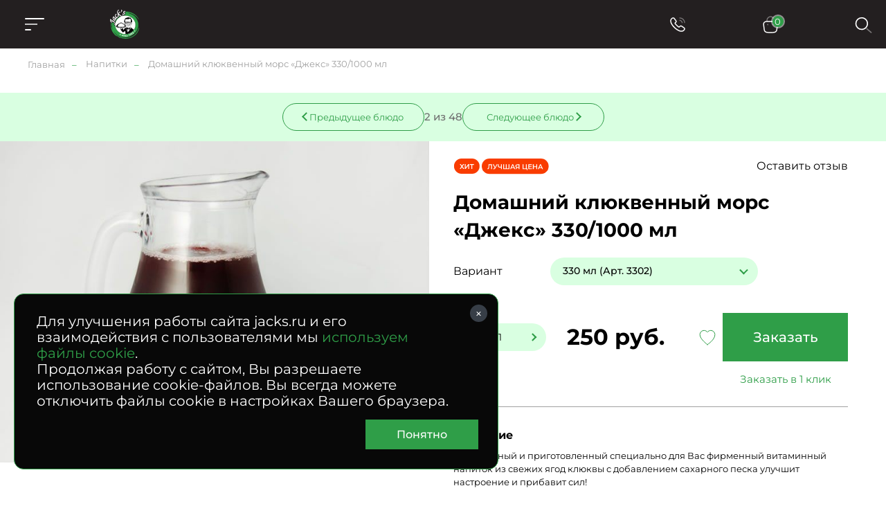

--- FILE ---
content_type: text/html; charset=UTF-8
request_url: https://www.jacks.ru/product_8729.htm
body_size: 66643
content:
<!doctype html>
<!--[if lt IE 7]>
<html prefix="og: http://ogp.me/ns#" class="no-js ie lt-ie9 lt-ie8 lt-ie7" lang=""> <![endif]-->
<!--[if IE 7]>
<html prefix="og: http://ogp.me/ns#" class="no-js ie lt-ie9 lt-ie8" lang=""> <![endif]-->
<!--[if IE 8]>
<html prefix="og: http://ogp.me/ns#" class="no-js ie lt-ie9" lang=""> <![endif]-->
<!--[if gt IE 8]><!-->
<html prefix="og: //ogp.me/ns#" class="no-js" lang=""> <!--<![endif]-->


<head>
  <meta charset="utf-8">
  <meta http-equiv="X-UA-Compatible" content="IE=edge,chrome=1">
  <meta property="og:type" content="website" />
<meta property="og:url" content="https://www.jacks.ru/product_8729.htm" />
<meta property="og:title" content="Домашний клюквенный морс «Джекс» 330/1000 мл" />
<meta property="og:image" content="https://www.jacks.ru/f/product/9459Mors.jpg" />
<meta name="description" content="Домашний клюквенный морс «Джекс» 330/1000 мл &#127860; от компании Джекс. &#128640; Доставляем с утра и до позднего вечера. Различные варианты оплаты. &#9200; Круглосуточный прием заказов." />
<meta name="keywords" content="" />
<style type="text/css">
/*<![CDATA[*/

      .grecaptcha-badge { visibility: hidden; }
    
/*]]>*/
</style>
<script type="text/javascript" src="/assets/69877e9f56cb18c70686b3e2713a726a/packed.js"></script>
<title>Домашний клюквенный морс «Джекс» 330/1000 мл - заказ, доставка по Москве – Jack`s</title>

  
  <meta name="viewport" content="width=device-width, initial-scale=1">
  <link rel="apple-touch-icon" href="/apple-icon.png"/>
  <meta name='wmail-verification' content='fc4fd82f339ecd68c4ac98836fee27a4' />

  <link rel="canonical" href="https://www.jacks.ru/product_8729.htm" />    <link rel="stylesheet" href="/assets/da5b49a1d00e1712faca5d39bf088402/css/st.css">

  <script src="/assets/da5b49a1d00e1712faca5d39bf088402/js/common_old.js?v2"></script>
  <script src="/assets/da5b49a1d00e1712faca5d39bf088402/js/common.js?v2"></script>


  <!--[if lt IE 9]>
  <script src="https://oss.maxcdn.com/html5shiv/3.7.3/html5shiv.min.js"></script>
  <script src="https://oss.maxcdn.com/respond/1.4.2/respond.min.js"></script>
  <![endif]-->

  <link rel="mask-icon" href="/i/favicon/favicon.ico" color="green">

  <meta name="robots" content="noyaca"/>
  <meta name="cmsmagazine" content="b74d1ea861a2702905f8c30e430ef5aa" />

    <style type="text/css">
*{margin:0;padding:0;border:0}html{-webkit-font-smoothing:subpixel-antialiased;-webkit-text-size-adjust:100%;-ms-text-size-adjust:100%;-webkit-overflow-scrolling:touch}body,html{height:100%;min-height:100%}a{background:transparent;-webkit-transition:all .25s ease;transition:all .25s ease}a:active,a:focus,a:hover{outline:none}article,aside,details,figcaption,figure,footer,header,main,nav,section,summary{display:block}audio,canvas,progress,video{display:inline-block}audio:not([controls]){display:none;height:0}[hidden],template{display:none}svg:not(:root){overflow:hidden}img{max-width:100%;height:auto;-webkit-user-select:none;-moz-user-select:none;-ms-user-select:none;user-select:none}table{width:100%;border-collapse:collapse;border-spacing:0}label{display:inline-block;cursor:pointer}label:not([for]){cursor:default}button,input,select,textarea{font:inherit;-webkit-appearance:none;border-radius:0}button:focus,input:focus,select:focus,textarea:focus{outline:none}button::-moz-focus-inner,input::-moz-focus-inner,select::-moz-focus-inner,textarea::-moz-focus-inner{border:0;padding:0}textarea{resize:none}button,input[type=button],input[type=reset],input[type=submit]{cursor:pointer;-webkit-appearance:button}input[type=search]::-webkit-search-decoration{-webkit-appearance:none}input[type=search]::-webkit-search-cancel-button,input[type=search]::-webkit-search-decoration,input[type=search]::-webkit-search-results-button,input[type=search]::-webkit-search-results-decoration{display:none}@media (prefers-reduced-motion:reduce){*{-webkit-animation-duration:.01ms!important;animation-duration:.01ms!important;-webkit-animation-iteration-count:1!important;animation-iteration-count:1!important;-webkit-transition-duration:.01ms!important;transition-duration:.01ms!important;scroll-behavior:auto!important}}html{font:10px/1.25 Montserrat,sans-serif}@media only screen and (max-width:700px){html{font-size:10px}}body{background:#fff;color:#000;font-size:1.6rem}.caption,.caption>h1,.h1,.h2,.h3,.h4,.small-caption,.small-caption>h3,.subcaption,.subcaption>h2{font-family:Montserrat,sans-serif;font-weight:700;line-height:1.2}.caption,.caption>h1,.h1{text-align:center}@media only screen and (min-width:1501px){.caption,.caption>h1,.h1{font-size:5rem}}@media only screen and (max-width:1500px) and (min-width:1025px){.caption,.caption>h1,.h1{font-size:4rem}}@media only screen and (max-width:1024px) and (min-width:768px){.caption,.caption>h1,.h1{font-size:3rem}}@media only screen and (max-width:700px){.caption,.caption>h1,.h1{font-size:2rem}}@media only screen and (min-width:1501px){.h2,.subcaption,.subcaption>h2{font-size:4rem}}@media only screen and (max-width:1500px) and (min-width:1025px){.h2,.subcaption,.subcaption>h2{font-size:3.2rem}}@media only screen and (max-width:1024px) and (min-width:768px){.h2,.subcaption,.subcaption>h2{font-size:2.3rem}}@media only screen and (max-width:700px){.h2,.subcaption,.subcaption>h2{font-size:1.8rem;text-align:center}}@media only screen and (min-width:1501px){.h3,.small-caption,.small-caption>h3{font-size:2.8rem}}@media only screen and (max-width:1500px) and (min-width:1025px){.h3,.small-caption,.small-caption>h3{font-size:2.4rem}}@media only screen and (max-width:1024px) and (min-width:768px){.h3,.small-caption,.small-caption>h3{font-size:2rem}}@media only screen and (max-width:700px){.h3,.small-caption,.small-caption>h3{font-size:1.8rem}}.h4{color:#2f9e48;font-size:4rem}.content-caption,.content-caption>h5,.h5{color:#2f9e48;font-size:2rem}.h6,.text-caption,.text-caption>h6{font-size:1.6rem}.caption,.subcaption{margin-bottom:1em}.small-caption{font-weight:600;margin-bottom:.4em}.content-caption{margin-bottom:.6em}.text-caption{margin-bottom:1em}a,a:hover{color:#000}a[href^="tel:"]{text-decoration:none}.text-center{text-align:center}.text-left{text-align:left}.text-right{text-align:right}.text-container{line-height:1.5}.text-container:after,.text-container:before{content:"";display:table;clear:both}.text-container *+div,.text-container *+ol,.text-container *+p,.text-container *+table,.text-container *+ul{margin-top:1.25em}.text-container>*+.images-group,.text-container>*+figure{margin-top:3em}.text-container *+section{padding-top:4.5em}.text-container *+blockquote{margin-top:2em}.text-container .h1,.text-container .h2,.text-container .h3,.text-container .h4,.text-container h1,.text-container h2,.text-container h3,.text-container h4{margin-bottom:.75em}.text-container .h1+*,.text-container .h2+*,.text-container .h3+*,.text-container .h4+*,.text-container h1+*,.text-container h2+*,.text-container h3+*,.text-container h4+*{margin-top:0}.text-container *+.h1,.text-container *+.h2,.text-container *+.h3,.text-container *+h1,.text-container *+h2,.text-container *+h3,.text-container *+h4{margin-top:2em}.text-container *+.h4{margin-top:1.5em}.text-container hr+.h3,.text-container hr+h3{margin-top:1em}.text-container ol{margin-left:0;list-style:none;counter-reset:custom-counter}.text-container ol li{position:relative}.text-container ol li:before{content:counter(custom-counter);counter-increment:custom-counter;position:absolute;left:0;top:0;color:#797979}.text-container .float-list{counter-reset:parent-custom-counter;margin-left:0}.text-container .float-list[start="1"]{counter-reset:parent-custom-counter 0}.text-container .float-list[start="2"]{counter-reset:parent-custom-counter 1}.text-container .float-list[start="3"]{counter-reset:parent-custom-counter 2}.text-container .float-list[start="4"]{counter-reset:parent-custom-counter 3}.text-container .float-list[start="5"]{counter-reset:parent-custom-counter 4}.text-container .float-list[start="6"]{counter-reset:parent-custom-counter 5}.text-container .float-list[start="7"]{counter-reset:parent-custom-counter 6}.text-container .float-list[start="8"]{counter-reset:parent-custom-counter 7}.text-container .float-list[start="9"]{counter-reset:parent-custom-counter 8}.text-container .float-list[start="10"]{counter-reset:parent-custom-counter 9}.text-container .float-list[start="11"]{counter-reset:parent-custom-counter 10}.text-container .float-list[start="12"]{counter-reset:parent-custom-counter 11}.text-container .float-list[start="13"]{counter-reset:parent-custom-counter 12}.text-container .float-list[start="14"]{counter-reset:parent-custom-counter 13}.text-container .float-list[start="15"]{counter-reset:parent-custom-counter 14}.text-container .float-list[start="16"]{counter-reset:parent-custom-counter 15}.text-container .float-list[start="17"]{counter-reset:parent-custom-counter 16}.text-container .float-list[start="18"]{counter-reset:parent-custom-counter 17}.text-container .float-list[start="19"]{counter-reset:parent-custom-counter 18}.text-container .float-list[start="20"]{counter-reset:parent-custom-counter 19}.text-container .float-list ul{margin-top:0!important}.text-container .float-list>li,.text-container .float-list ol>li{padding:0;margin:0;list-style:none}.text-container .float-list>li:before{content:counter(parent-custom-counter);counter-increment:parent-custom-counter}.text-container .float-list ol{counter-reset:custom-counter;margin-left:0}.text-container .float-list ol>li{padding-left:90px;position:relative}@media only screen and (max-width:480px){.text-container .float-list ol>li{padding-left:28px}}.text-container .float-list ol>li:before{counter-increment:custom-counter;content:counter(parent-custom-counter) "." counter(custom-counter);color:#797979;position:absolute;left:0;top:0}.text-container .float-list .propagate-counter:before{visibility:hidden;pointer-events:none;position:absolute}.text-container .float-list .propagate-counter [data-propagate-counter]:before{content:counter(parent-custom-counter) "."}.text-container ul>li{list-style:none}.text-container ul>li:before{content:"●";font-size:.75em;display:inline-block;position:absolute;left:1.2em;top:.2em;color:#2f9e48}.text-container li{padding-left:2em;position:relative;margin:.25em 0}.text-container li>ul,.text-container li ol{margin-left:1em}.text-container blockquote{background:#f7f7f7;font-size:1.34em;padding:2.5vw 3.5vw;margin-top:3em;margin-bottom:3em}@media only screen and (max-width:896px){.text-container blockquote{padding-top:1.5em;padding-bottom:1.5em}}.text-spoiler{border-top:1px solid #c4c4c4}.text-spoiler__caption{font-size:2.4rem;font-weight:700;padding-top:.75em;padding-bottom:.75em;padding-right:75px;position:relative;cursor:pointer}@media only screen and (max-width:480px){.text-spoiler__caption{font-size:1.5rem;padding-top:1em;padding-bottom:1em;padding-right:40px}}.text-spoiler__toggler{-webkit-box-sizing:border-box;box-sizing:border-box;display:inline-block;text-decoration:none;text-align:center;background:none;outline:none;cursor:pointer;-webkit-user-select:none;-moz-user-select:none;-ms-user-select:none;user-select:none;-webkit-transition:all .25s ease;width:30px;height:30px;position:absolute;right:20px;top:50%;-webkit-transform:translateY(-50%);transform:translateY(-50%);transition:all .25s ease}@media only screen and (max-width:480px){.text-spoiler__toggler{right:5px}}.text-spoiler__toggler:after,.text-spoiler__toggler:before{content:"";display:block;background:#000;position:absolute;left:50%;top:50%;-webkit-transform:translate(-50%,-50%);transform:translate(-50%,-50%)}.text-spoiler__toggler:before{width:16px;height:2px}.text-spoiler__toggler:after{width:2px;height:16px}.text-spoiler__body{overflow:hidden;margin:0!important;font-size:1.8rem;line-height:2;-webkit-transition:all .25s ease;transition:all .25s ease}@media only screen and (max-width:480px){.text-spoiler__body{font-size:1.5rem;line-height:1.2}}.text-spoiler:not(.is-expanded) .text-spoiler__body{max-height:0;opacity:0}.text-spoiler.is-expanded .text-spoiler__body{max-height:var(--max-height);padding-top:1em;padding-bottom:3em}.text-spoiler.is-expanded .text-spoiler__toggler{-webkit-transform:translateY(-50%) rotate(45deg);transform:translateY(-50%) rotate(45deg)}@media only screen and (min-width:481px){.images-group{display:-webkit-box;display:-webkit-flex;display:-ms-flexbox;display:flex}.images-group>*{-webkit-box-flex:1;-webkit-flex:1 1 0;-ms-flex:1 1 0px;flex:1 1 0}.images-group>:not(:last-child){margin-right:0!important}.images-group>*+*{margin-left:40px!important}}@media only screen and (max-width:480px){.images-group{margin-left:-15px;margin-right:-15px}.images-group>*+*{margin-top:20px!important}}.images-group__image-container{line-height:0}.text-image-group{display:-webkit-box;display:-webkit-flex;display:-ms-flexbox;display:flex}@media only screen and (max-width:480px){.text-image-group{-webkit-box-orient:vertical;-webkit-box-direction:normal;-webkit-flex-direction:column;-ms-flex-direction:column;flex-direction:column}*+.text-image-group{margin-top:4.5em!important}}@media only screen and (min-width:481px){.text-image-group>*+*{margin-left:3vw;margin-top:0!important}}@media only screen and (min-width:481px){.text-image-group__image-container,.text-image-group__text{-webkit-box-flex:50%;-webkit-flex:50% 0;-ms-flex:50% 0;flex:50% 0}}@media only screen and (max-width:480px){.text-image-group__image-container{-webkit-box-ordinal-group:2;-webkit-order:1;-ms-flex-order:1;order:1;margin-top:0!important}.text-image-group__text{-webkit-box-ordinal-group:3;-webkit-order:2;-ms-flex-order:2;order:2;margin-top:2em!important}}@media only screen and (min-width:481px){.small-text{font-size:.75em}}@media only screen and (max-width:480px){.mobile-small-text{font-size:1.3rem}}.wrapper{-webkit-box-sizing:border-box;box-sizing:border-box}@media (min-width:1921px){.wrapper{max-width:1920px;margin-left:auto;margin-right:auto}}@media (max-width:1920px){.wrapper{padding-left:40px;padding-right:40px}}@media only screen and (max-width:1024px){.wrapper{padding-left:30px;padding-right:30px}}@media only screen and (max-width:480px){.wrapper{padding-left:15px;padding-right:15px}}.small-wrapper{-webkit-box-sizing:border-box;box-sizing:border-box}@media only screen and (min-width:990px){.small-wrapper{max-width:950px;margin-left:auto;margin-right:auto}}@media only screen and (max-width:989px) and (min-width:481px){.small-wrapper{margin-left:40px;margin-right:40px}}@media only screen and (max-width:989px) and (max-width:480px){.small-wrapper{margin-left:15px;margin-right:15px}}.hidden{display:none!important}@media only screen and (max-width:1024px){.only-desktop{display:none!important}}@media only screen and (min-width:701px){.only-mobile{display:none!important}}@media only screen and (min-width:481px){.only-small-mobile{display:none!important}}@media only screen and (min-width:897px){.only-small-handheld{display:none!important}}@media only screen and (min-width:1367px){.only-small-notebook{display:none!important}}@media only screen and (min-width:1025px){.not-desktop{display:none!important}}@media only screen and (max-width:700px){.not-mobile{display:none!important}}@media only screen and (max-width:480px){.not-small-mobile{display:none!important}}@media only screen and (max-width:896px){.not-small-handheld{display:none!important}}@media only screen and (max-width:1366px){.not-small-notebook{display:none!important}}.btn,.popup__close{-webkit-box-sizing:border-box;box-sizing:border-box;display:inline-block;text-decoration:none;text-align:center;background:none;outline:none;cursor:pointer;-webkit-user-select:none;-moz-user-select:none;-ms-user-select:none;user-select:none;-webkit-transition:all .25s ease;transition:all .25s ease}input,textarea{font:inherit}.form-container{background-color:#2f9e48;max-width:1575px;margin:0 auto;padding:50px 55px 30px}@media only screen and (min-width:1921px){.form-container{max-width:1920px}}@media only screen and (max-width:896px){.form-container{padding:40px 30px 100px}}.form-caption{color:#fff;text-align:center}.form-verify{font-size:1.2rem;line-heigh:1.5;color:#a99282}.form__input,.form__textarea{-webkit-box-sizing:border-box;box-sizing:border-box;width:100%;padding:20px 50px 20px 30px;font-size:2rem;line-height:1.1em;color:#fff;border-bottom:1px solid #fff;background-color:hsla(0,0%,100%,.1);-webkit-transition:all .25s ease;transition:all .25s ease}@media only screen and (max-width:1366px){.form__input,.form__textarea{font-size:1.6rem}}@media only screen and (max-width:1024px){.form__input,.form__textarea{padding:1em}}@media only screen and (max-width:700px){.form__input,.form__textarea{font-size:1.5rem;text-align:center}}.form__input::-webkit-input-placeholder,.form__textarea::-webkit-input-placeholder{color:#fff;font-size:2rem}.form__input::-moz-placeholder,.form__textarea::-moz-placeholder{color:#fff;font-size:2rem}.form__input:-ms-input-placeholder,.form__textarea:-ms-input-placeholder{color:#fff;font-size:2rem}.form__input::-ms-input-placeholder,.form__textarea::-ms-input-placeholder{color:#fff;font-size:2rem}.form__input::placeholder,.form__textarea::placeholder{color:#fff;font-size:2rem}@media only screen and (max-width:1366px){.form__input::-webkit-input-placeholder,.form__textarea::-webkit-input-placeholder{font-size:1.6rem}.form__input::-moz-placeholder,.form__textarea::-moz-placeholder{font-size:1.6rem}.form__input:-ms-input-placeholder,.form__textarea:-ms-input-placeholder{font-size:1.6rem}.form__input::-ms-input-placeholder,.form__textarea::-ms-input-placeholder{font-size:1.6rem}.form__input::placeholder,.form__textarea::placeholder{font-size:1.6rem}}.form__input:focus,.form__textarea:focus{background-color:hsla(0,0%,100%,.2)}.form__field.error>.form__input,.form__field.error>.form__textarea{border-color:#ff6f41;color:#ff6f41}.form [style="visibility:hidden"]{display:none}.check-politika{font-size:1.3rem;color:#fff;padding-left:30px;position:relative;margin-top:25px}@media only screen and (min-width:897px){.check-politika{margin-left:40px;max-width:260px}}.check-politika:before{content:"";position:absolute;left:0;top:0;display:block;width:13px;height:13px;border-radius:50%;border:1px solid #fff;-webkit-transition:all .25s ease;transition:all .25s ease}.check-politika a{color:#fff;text-decoration:none!important}input[checked=checked]~.check-politika:before,input[value="1"]~.check-politika:before{background:#fff}.checkbox{font-size:1.4rem}.checkbox label{font-size:inherit;display:block;padding-left:30px;position:relative}.checkbox:not(:disabled){cursor:pointer}.checkbox label:before{content:"";display:block;-webkit-box-sizing:border-box;box-sizing:border-box;width:10px;height:10px;border-radius:50%;border:1px solid #000;position:absolute;top:4px;left:0;-webkit-transition:all .25s ease;transition:all .25s ease}.checkbox input:checked~label:before{background:#2f9e48;border-color:#2f9e48}.checkbox input{display:none}@media only screen and (max-width:700px){.checkbox br{display:none}}.checkbox__icon{display:inline-block;width:13px;height:13px;border:1px solid #a0a0a0;-webkit-transition:all .25s ease;transition:all .25s ease;-webkit-box-sizing:border-box;box-sizing:border-box;border-radius:50%}input:checked~.checkbox__icon{background:#2f9e48;border-color:#2f9e48}input:checked~.checkbox__icon:before{content:"";position:absolute;left:-15px;top:-12px;z-index:-1;display:block;height:calc(100% + 20px);width:calc(100% + 40px);border-radius:20px;background-color:#d9ffe1}.radio{position:relative;cursor:pointer!important;color:#2f9e48}.radio label{display:block;padding-left:30px}.radio label:before{content:"";display:block;-webkit-box-sizing:border-box;box-sizing:border-box;width:10px;height:10px;border-radius:50%;border:1px solid #000;position:absolute;top:2px;left:0;-webkit-transition:all .25s ease;transition:all .25s ease}@media only screen and (max-width:480px){.radio label:before{left:4px}}.radio input:checked~label:before{background:#2f9e48;border-color:#2f9e48}.file-inp{display:-webkit-box;display:-webkit-flex;display:-ms-flexbox;display:flex;-webkit-box-align:center;-webkit-align-items:center;-ms-flex-align:center;align-items:center;gap:15px}@media only screen and (max-width:480px){.file-inp{-webkit-flex-wrap:wrap;-ms-flex-wrap:wrap;flex-wrap:wrap;margin-bottom:5px}}.file-inp__label{font-size:1.3rem;font-weight:500}.file-button-hint,.file-inp__fake{color:#8f8f8f;font-size:1.3rem;max-width:300px;overflow:hidden;text-overflow:ellipsis}.file-inp__btn{position:relative;display:-webkit-box;display:-webkit-flex;display:-ms-flexbox;display:flex;-webkit-box-align:center;-webkit-align-items:center;-ms-flex-align:center;align-items:center;gap:5px;font-size:13px;color:#000;border-radius:20px;padding:10px 25px 10px 15px;background-color:#d9ffe1}.file-inp__btn,.file-inp__btn:before{-webkit-transition:all .25s ease;transition:all .25s ease}.file-inp__btn:before{content:"+";-webkit-box-sizing:border-box;box-sizing:border-box;display:block;width:21px;font-size:28px;line-height:.7;margin-top:1px;color:#2f9e48}.file-inp__btn:hover{background-color:#2f9e48;color:#fff}.file-inp__btn:hover:before{color:#fff}.text-hint.hint-anchor{color:#2f9e48;margin-top:10px;display:none}@media only screen and (max-width:480px){.text-hint.hint-anchor{font-size:12px}}.spinner{display:inline-block;vertical-align:middle;padding:0 35px;position:relative;background-color:#d9ffe1;border-radius:20px}.spinner__input{width:100px;padding:0 5px;font-size:1.4rem;line-height:40px;color:#000;background:transparent}.spinner__control,.spinner__input{-webkit-box-sizing:border-box;box-sizing:border-box;vertical-align:middle;text-align:center}.spinner__control{display:inline-block;text-decoration:none;background:none;outline:none;cursor:pointer;-webkit-user-select:none;-moz-user-select:none;-ms-user-select:none;user-select:none;-webkit-transition:all .25s ease;transition:all .25s ease;width:35px;height:100%;background-color:transparent;position:absolute;top:50%;-webkit-transform:translateY(-50%);transform:translateY(-50%)}.spinner__control:before{content:"";position:absolute;left:50%;top:50%;display:block;width:8px;height:8px;border-top:2px solid #2f9e48}.spinner__control:hover{background-color:transparent}.spinner__control--down{left:0;border-top-left-radius:20px;border-bottom-left-radius:20px}.spinner__control--down:before{border-left:2px solid #2f9e48;-webkit-transform:translate(-20%,-50%) rotate(-45deg);transform:translate(-20%,-50%) rotate(-45deg)}.spinner__control--up{right:0;border-top-right-radius:20px;border-bottom-right-radius:20px}.spinner__control--up:before{border-right:2px solid #2f9e48;-webkit-transform:translate(-80%,-50%) rotate(45deg);transform:translate(-80%,-50%) rotate(45deg)}.form .column-count-2{-webkit-column-gap:50px;-moz-column-gap:50px;column-gap:50px}@media only screen and (max-width:700px){.form .column-count-2{-webkit-column-count:2;-moz-column-count:2;column-count:2}}@media only screen and (max-width:480px){.form .column-count-2{-webkit-column-gap:20px;-moz-column-gap:20px;column-gap:20px}}.form .column-count-2 .form__input{width:120px!important}@media only screen and (max-width:480px){.form .column-count-2 .form__input{width:43vw!important}}.form__row{clear:left}.form--two-columns .form__row{display:-webkit-box;display:-webkit-flex;display:-ms-flexbox;display:flex;-webkit-box-align:center;-webkit-align-items:center;-ms-flex-align:center;align-items:center}.form--one-column .form__row+.form__row{margin-top:1em}.form--two-columns .form__row+.form__row{margin-top:.5em}.form__row--radio{padding-bottom:1em}@media only screen and (min-width:481px){.form__row--radio{padding-left:35px}}.form--two-columns .form__row--radio{padding-top:1em;-webkit-box-align:start;-webkit-align-items:flex-start;-ms-flex-align:start;align-items:flex-start}.form__row--radio .form__label{margin-top:calc(14.5px - .5em)}.form__label{font-size:13px;color:#2f9e48;margin-bottom:.5em;margin-left:30px}@media only screen and (max-width:1024px){.form__label{margin-left:15px}}.form__field.error>.form__label{color:#ff6f41}.form--one-column .form__row--radio .form__label{margin-bottom:1em}.form--two-columns .form__label{-webkit-box-sizing:border-box;box-sizing:border-box;-webkit-flex-basis:200px;-ms-flex-preferred-size:200px;flex-basis:200px;padding-right:1.5em}@media only screen and (max-width:480px){.form--two-columns .form__label{display:none}}.errorMessage{font-size:1.2rem;line-height:1.1;color:#ff6f41;margin-top:10px;display:-webkit-box;display:-webkit-flex;display:-ms-flexbox;display:flex;-webkit-box-align:center;-webkit-align-items:center;-ms-flex-align:center;align-items:center;gap:10px;display:none}.errorMessage:before{content:"";display:inline-block;width:15px;height:15px;background:url(/i/error-icon.svg) 50% no-repeat;margin-top:-4px}.form__field{position:relative;display:-webkit-box;display:-webkit-flex;display:-ms-flexbox;display:flex;-webkit-box-orient:vertical;-webkit-box-direction:normal;-webkit-flex-direction:column;-ms-flex-direction:column;flex-direction:column}.form__field.form__field-two-columns{display:grid;grid-template-columns:repeat(2,auto);-webkit-box-pack:justify;-webkit-justify-content:space-between;-ms-flex-pack:justify;justify-content:space-between;-webkit-box-align:center;-webkit-align-items:center;-ms-flex-align:center;align-items:center}@media only screen and (max-width:480px){.form__field.form__field-two-columns{grid-template-columns:100%;gap:10px}}.form__field+.form__field{margin-top:20px}.form-one-row .form__field+.form__field{margin-top:0}.form__field.error .errorMessage{display:-webkit-box;display:-webkit-flex;display:-ms-flexbox;display:flex}.form__field.error.form__field-two-columns .errorMessage{-webkit-box-pack:center;-webkit-justify-content:center;-ms-flex-pack:center;justify-content:center;grid-column-start:2}.form-group{margin-top:20px}.form__field-column{display:inline-block}@media only screen and (min-width:481px){.form__field-column{margin-left:25px}}.form__hint{font-size:1.3rem;line-height:1.5;color:#2f9e48}.form--one-column .form__hint{margin-top:2em}.form--two-columns .form__hint{margin-top:2.5em}.form__submit{margin-top:3em}@media only screen and (max-width:1024px){.form__submit{margin-top:2em}}.popup .form__submit{margin-top:1em;text-align:center}.form__submit-button{-webkit-box-sizing:border-box;box-sizing:border-box;display:inline-block;text-decoration:none;text-align:center;background:none;outline:none;cursor:pointer;-webkit-user-select:none;-moz-user-select:none;-ms-user-select:none;user-select:none;-webkit-transition:all .25s ease;transition:all .25s ease;padding:.8em 3.5em;font-size:1.8rem;font-weight:400;background-color:#000;color:#fff}@media only screen and (max-width:1024px){.form__submit-button{font-size:1.6rem}}@media only screen and (max-width:700px){.form__submit-button{width:100%}}@media only screen and (max-width:480px){.form__submit-button{padding:.8em 10px}}.form__submit-button:hover{background-color:#2f9e48}.popup .form__submit-button{text-transform:none}.form__input-hint{font-size:1.2rem;color:#c4c4c4}.form-clear-btn{display:none;-webkit-box-sizing:border-box;box-sizing:border-box;width:12px;height:12px;position:absolute;top:12px;right:12px;-webkit-transform:rotate(45deg);transform:rotate(45deg);background-color:transparent}.form-clear-btn:after,.form-clear-btn:before{content:"";display:block;background-color:#2f9e48;position:absolute;left:50%;top:50%;-webkit-transform:translate(-50%,-50%);transform:translate(-50%,-50%)}.form-clear-btn:after{width:12px;height:2px}.form-clear-btn:before{height:12px;width:2px}.is-touched+.form-clear-btn{display:block;padding:10px}.form-agreement{font-size:1.4rem}.form-agreement a{color:#2f9e48}.form-agreement label:before{width:13px!important;height:13px!important;border-radius:unset}.green-form .errorMessage{color:#fff;background-color:#ba0202;padding:5px;-webkit-box-pack:center;-webkit-justify-content:center;-ms-flex-pack:center;margin-top:0;display:-webkit-box;display:-webkit-flex;display:-ms-flexbox;display:flex;justify-content:center}.green-form .errorMessage:before{content:none}.green-form .form__field.error>.form__input,.green-form .form__field.error>.form__textarea{border-color:#a0a0a0}.header__menu li,.header__menu ol,.header__menu ul,.mobile-menu__info li,.mobile-menu__info ol,.mobile-menu__info ul,.mobile-menu__pre li,.mobile-menu__pre ol,.mobile-menu__pre ul{margin:0;list-style:none;-webkit-user-select:none;-moz-user-select:none;-ms-user-select:none;user-select:none}.header__menu a,.mobile-menu__info a,.mobile-menu__pre a{text-decoration:none}.header__menu .active>a,.header__menu .is-active>a,.mobile-menu__info .active>a,.mobile-menu__info .is-active>a,.mobile-menu__pre .active>a,.mobile-menu__pre .is-active>a{cursor:default}.header__menu a,.header__menu li,.mobile-menu__info a,.mobile-menu__info li,.mobile-menu__pre a,.mobile-menu__pre li{-webkit-user-select:none;-moz-user-select:none;-ms-user-select:none;user-select:none}.header__menu a:not([href]),.mobile-menu__info a:not([href]),.mobile-menu__pre a:not([href]){cursor:default}.header__menu>ul{display:-webkit-box;display:-webkit-flex;display:-ms-flexbox;display:flex}.mobile-menu{position:fixed;z-index:1002;left:-100%;top:0;width:50vw;height:100%;background-color:#231f20;-webkit-transition:all .25s ease;transition:all .25s ease;-webkit-box-sizing:border-box;box-sizing:border-box;padding:20px}@media only screen and (max-width:896px){.mobile-menu{width:100vw}}.menu-is-opened .mobile-menu{left:0}.mobile-menu .header__messengers{width:100%;-webkit-box-pack:justify;-webkit-justify-content:space-between;-ms-flex-pack:justify;justify-content:space-between;margin-left:0;margin-bottom:30px}.mobile-menu .header__messengers .item{width:37px;height:37px;background-size:37px}.mobile-menu .header__messengers .item-ok,.mobile-menu .header__messengers .item-vk{-webkit-filter:none;filter:none}.mobile-menu__scroll{width:100%;height:100%;overflow-y:auto}.mobile-menu__scroll .basket-calendar__link{padding:0 40px;margin-bottom:10px;display:inline-block}.mobile-menu__head{position:relative;display:-webkit-box;display:-webkit-flex;display:-ms-flexbox;display:flex;-webkit-box-pack:center;-webkit-justify-content:center;-ms-flex-pack:center;justify-content:center;width:100%;margin-bottom:45px}.mobile-menu__close{position:absolute;left:0;top:50%;-webkit-transform:translateY(-50%);transform:translateY(-50%);display:block;width:23px;height:23px}.mobile-menu__close:after,.mobile-menu__close:before{content:"";position:absolute;top:0;left:50%;-webkit-transform:translate(-50%,-50%);transform:translate(-50%,-50%);display:block;width:23px;height:1.5px;background-color:#fff;border-radius:2px}.mobile-menu__close:before{rotate:45deg;top:75%}.mobile-menu__close:after{rotate:-45deg}.mobile-menu__info,.mobile-menu__pre{padding:0 40px}.mobile-menu__info li+li,.mobile-menu__pre li+li{margin-top:10px}.mobile-menu__info li a,.mobile-menu__pre li a{color:#fff;font-size:1.4rem;font-weight:500}.mobile-menu__main{margin:20px 0;display:block}.mobile-menu__main li{display:block;position:relative;list-style-type:none}.mobile-menu__main li>a{color:#fff;padding:0 40px;text-decoration:none}.mobile-menu__main>li>a{line-height:50px;display:block;font-weight:600}.mobile-menu__main-spoiler,.mobile-menu__main>li{border-bottom:1px solid #a0a0a0;-webkit-transition:all .25s ease;transition:all .25s ease}.mobile-menu__main-spoiler.is-expanded,.mobile-menu__main>li.is-expanded{padding-bottom:20px}.mobile-menu__main-link{position:absolute;left:0;top:25px;-webkit-transform:translateY(-50%);transform:translateY(-50%);z-index:1;font-size:1.6rem;font-weight:600;color:#fff;text-decoration:none}.mobile-menu__main-link:focus,.mobile-menu__main-link:hover{color:#fff}.mobile-menu__main-toggler{display:block;width:100%;padding:25px 0!important;position:relative}.mobile-menu__main-toggler:after{content:"";display:block;width:13px;height:13px;position:absolute;right:30px;top:50%;-webkit-transform:translateY(-50%);transform:translateY(-50%);background:url(/i/arrow.svg) 100%/contain no-repeat;-webkit-transition:all .25s ease;transition:all .25s ease}.is-expanded .mobile-menu__main-toggler:after{-webkit-transform:translateY(-25%) rotate(180deg);transform:translateY(-25%) rotate(180deg)}.mobile-menu__main-body{opacity:0;height:0;max-height:0;-webkit-transform:scaleY(0);transform:scaleY(0);-webkit-transform-origin:0 0;transform-origin:0 0;-webkit-transition:all .25s ease;transition:all .25s ease}.is-expanded .mobile-menu__main-body{opacity:1;height:var(--max-height);max-height:var(--max-height);padding-top:10px;-webkit-transform:scaleY(1);transform:scaleY(1);-webkit-transform-origin:0 0;transform-origin:0 0}.mobile-menu__main-body li{font-size:1.3rem}.mobile-menu__main-body li+li{margin-top:15px}.mobile-menu__main-body li a{padding:0}.breadcrumbs{padding:1em 40px 20px;font-size:1.3rem;font-weight:400}@media only screen and (max-width:1024px){.breadcrumbs{padding-left:30px;padding-right:30px}}@media only screen and (max-width:700px){.breadcrumbs{gap:12px;font-size:1.2rem}}@media only screen and (max-width:480px){.breadcrumbs{padding-left:15px;padding-right:15px}}.breadcrumbs__wrapper{display:-webkit-box;display:-webkit-flex;display:-ms-flexbox;display:flex;-webkit-box-align:center;-webkit-align-items:center;-ms-flex-align:center;align-items:center}@media only screen and (min-width:1921px){.breadcrumbs__wrapper{width:1920px;margin:0 auto}}@media only screen and (max-width:896px){.breadcrumbs__wrapper{-ms-overflow-style:none;scrollbar-width:none;overflow-x:auto;-webkit-scroll-snap-type:x mandatory;-ms-scroll-snap-type:x mandatory;scroll-snap-type:x mandatory}.breadcrumbs__wrapper::-webkit-scrollbar{display:none}}@media only screen and (max-width:700px){.breadcrumbs__wrapper>.breadcrumbs__desc,.breadcrumbs__wrapper>.breadcrumbs__link+.breadcrumbs__link{margin-left:10px}}.breadcrumbs__wrapper>.breadcrumbs__desc:before,.breadcrumbs__wrapper>.breadcrumbs__link+.breadcrumbs__link:before{content:"–";display:inline-block;font-size:inherit;vertical-align:middle;color:#2f9e48;margin:0 10px 2px}@media only screen and (max-width:700px){.breadcrumbs__wrapper>.breadcrumbs__desc:before,.breadcrumbs__wrapper>.breadcrumbs__link+.breadcrumbs__link:before{content:none}}.breadcrumbs__desc{color:#fff;white-space:nowrap}@media only screen and (max-width:700px){.breadcrumbs__desc{display:block;border-radius:11px;padding:5px 12px;background-color:transparent;border:1px solid #d9d9d9;color:#a0a0a0!important}}.breadcrumbs__link{text-decoration:none;color:#a0a0a0;-webkit-transition:all .25s ease;transition:all .25s ease;white-space:nowrap;list-style:none}@media only screen and (max-width:700px){.breadcrumbs__link{display:block;border-radius:11px;padding:5px 12px;background-color:#f0f0f0;color:#8f8f8f!important}}@media only screen and (min-width:701px){.breadcrumbs__link:hover a{color:#bfbfbf}}.breadcrumbs__link a{color:#a0a0a0}.mobile-back-link{-webkit-box-sizing:border-box;box-sizing:border-box;display:inline-block;text-decoration:none;text-align:center;background:none;outline:none;cursor:pointer;-webkit-user-select:none;-moz-user-select:none;-ms-user-select:none;user-select:none;-webkit-transition:all .25s ease;transition:all .25s ease;width:30px;height:30px;font-size:0;position:relative;margin-left:-10px;margin-bottom:5px}.mobile-back-link:before{content:"";display:block;width:11px;height:11px;border-top:2px solid #c4c4c4;border-left:2px solid #c4c4c4;position:absolute;left:50%;top:50%;-webkit-transform:translate(-30%,-50%) rotate(-45deg);transform:translate(-30%,-50%) rotate(-45deg)}.pager,.pager>ul{position:relative;display:-webkit-box;display:-webkit-flex;display:-ms-flexbox;display:flex;-webkit-box-pack:center;-webkit-justify-content:center;-ms-flex-pack:center;justify-content:center;gap:10px}.pager>ul li,.pager li{list-style-type:none}.page{border-bottom:1px solid #c4c4c4}.page a,.page span{display:-webkit-box;display:-webkit-flex;display:-ms-flexbox;display:flex;-webkit-box-align:center;-webkit-align-items:center;-ms-flex-align:center;align-items:center;-webkit-box-pack:center;-webkit-justify-content:center;-ms-flex-pack:center;justify-content:center;text-decoration:none;font-size:1.4rem;color:#a0a0a0;width:44px;height:44px;-webkit-transition:all .25s ease;transition:all .25s ease;font-weight:600}.page a:hover,.page span:hover{background-color:#efefef;color:#000}.page.selected{border-color:#2f9e48}.page.selected a{color:#000;background-color:#efefef}.next,.previous{display:-webkit-box;display:-webkit-flex;display:-ms-flexbox;display:flex;-webkit-box-align:center;-webkit-align-items:center;-ms-flex-align:center;align-items:center;-webkit-box-pack:center;-webkit-justify-content:center;-ms-flex-pack:center;justify-content:center}.next a,.previous a{display:block;width:35px;height:35px;background:url(/i/slick-arrow-inactive.svg) 50% no-repeat;-webkit-transition:all .25s ease;transition:all .25s ease}.next a:hover,.previous a:hover{background-image:url(/i/slick-arrow-active.svg)}.previous a{-webkit-transform:scaleX(-1);transform:scaleX(-1)}.popup{display:none}@media only screen and (max-width:1024px){body.filter-is-opened,body.menu-is-opened,body.search-is-opened{overflow:hidden}}.site-container{display:grid;grid-template-columns:100%;grid-template-rows:auto 1fr auto;min-height:100%;max-width:2560px;margin-left:auto;margin-right:auto}.site-content{padding-bottom:90px;position:relative}@media only screen and (max-width:896px){.site-content{padding-bottom:60px}}.header{position:-webkit-sticky;position:sticky;top:0;left:0;background-color:#231f20;color:#fff;z-index:1001;-webkit-transition:all .2s ease;transition:all .2s ease}@media only screen and (min-width:1281px){.scrolledFromTop .header:not(.header--lite){-webkit-transform:translateY(calc(-100% + 50px));transform:translateY(calc(-100% + 50px))}.scrolledFromTop .header:not(.header--lite) .header__wrapper>:not(.header__menu){opacity:0}}.header__wrapper{padding-left:20px;display:grid;grid-template-columns:145px auto;grid-column-gap:30px;padding-top:25px;padding-bottom:10px;position:relative}@media only screen and (max-width:1550px){.header__wrapper{grid-template-columns:100px auto}}@media only screen and (max-width:1366px){.header__wrapper{padding-right:20px}}@media only screen and (max-width:1280px){.header__wrapper{grid-template-columns:repeat(10,auto);-webkit-box-align:center;-webkit-align-items:center;-ms-flex-align:center;align-items:center;grid-column-gap:0;padding-top:10px}}@media only screen and (max-width:700px){.header__wrapper{grid-template-columns:repeat(5,1fr)}}@media only screen and (max-width:480px){.header__wrapper{padding-left:0}}.header__wrapper>*{-webkit-transition:all .2s ease;transition:all .2s ease}.header__logo{grid-row:1/4}@media only screen and (max-width:1550px){.header__logo{grid-row:1/3}}@media only screen and (max-width:1280px){.header__logo{grid-row:initial;width:42px;margin-left:-20px}}@media only screen and (max-width:700px){.header__logo{margin-left:0}}.header__mobile-toggler{display:none}@media only screen and (max-width:1280px){.header__mobile-toggler{position:relative;display:-webkit-box;display:-webkit-flex;display:-ms-flexbox;display:flex;-webkit-box-align:center;-webkit-align-items:center;-ms-flex-align:center;align-items:center;-webkit-box-pack:center;-webkit-justify-content:center;-ms-flex-pack:center;justify-content:center;cursor:pointer;width:50px;height:50px}.header__mobile-toggler span{display:block;position:relative;width:18px;height:1.5px;background-color:#c4c4c4}.header__mobile-toggler span:before{top:-8px;width:28px}.header__mobile-toggler span:after,.header__mobile-toggler span:before{content:"";position:absolute;left:0;display:block;height:1.5px;background-color:#fff;border-radius:2px}.header__mobile-toggler span:after{bottom:-8px;width:9px}}.header__info-menu{display:-webkit-box;display:-webkit-flex;display:-ms-flexbox;display:flex;-webkit-box-pack:justify;-webkit-justify-content:space-between;-ms-flex-pack:justify;justify-content:space-between}@media only screen and (max-width:1280px){.header__info-menu{display:none}}.header__info-menu-list{list-style-type:none;display:-webkit-box;display:-webkit-flex;display:-ms-flexbox;display:flex;gap:2vw}@media only screen and (max-width:1500px){.header__info-menu-list{gap:1.5vw}}.header__info-menu-list a{font-size:1.4rem;color:#c4c4c4;text-decoration:none!important}@media only screen and (max-width:1500px){.header__info-menu-list a{font-size:1.3rem}}.header__info-menu-list a:hover{color:#2f9e48}.header__controls{display:-webkit-box;display:-webkit-flex;display:-ms-flexbox;display:flex;-webkit-box-align:center;-webkit-align-items:center;-ms-flex-align:center;align-items:center;-webkit-box-pack:justify;-webkit-justify-content:space-between;-ms-flex-pack:justify;justify-content:space-between;gap:2.8vw;margin-top:-25px}@media only screen and (max-width:1600px){.header__controls{gap:2vw}}@media only screen and (max-width:1500px){.header__controls{gap:1.5vw}}@media only screen and (max-width:1366px){.header__controls{gap:2vw}}@media only screen and (max-width:1280px){.header__controls{gap:1vw}}.header__reviews-link{display:-webkit-box;display:-webkit-flex;display:-ms-flexbox;display:flex;-webkit-box-align:center;-webkit-align-items:center;-ms-flex-align:center;align-items:center;gap:10px;-webkit-box-sizing:border-box;box-sizing:border-box;border:1px solid #2f9e48;border-bottom-left-radius:20px;border-bottom-right-radius:20px;border-top:0;padding:25px 15px 10px;margin-top:-25px;text-decoration:none}.header__reviews-link span{color:#fff;font-size:1.4rem}.header__favorite-link{position:relative;display:block;width:25px;height:25px;background:url(/i/header-favorite.svg) 50%/contain no-repeat}span.counter{font-size:7px;color:#fff;background:#2f9e48;border-radius:50%;display:-webkit-box;display:-webkit-flex;display:-ms-flexbox;display:flex;-webkit-box-align:center;-webkit-align-items:center;-ms-flex-align:center;align-items:center;-webkit-box-pack:center;-webkit-justify-content:center;-ms-flex-pack:center;justify-content:center;width:16px;height:16px;-webkit-box-shadow:0 0 0 2px hsla(0,0%,100%,.5);box-shadow:0 0 0 2px hsla(0,0%,100%,.5);position:absolute;top:0;right:-6px}@media only screen and (max-width:1500px){span.counter{font-size:1.3rem}}.header__user-link{display:-webkit-box;display:-webkit-flex;display:-ms-flexbox;display:flex;-webkit-box-align:center;-webkit-align-items:center;-ms-flex-align:center;align-items:center;gap:10px;text-decoration:none!important}@media only screen and (max-width:1500px){.header__user-link{font-size:1.3rem}}.header__user-link:before{content:"";display:block;width:25px;height:25px;background:url(/i/header-user.svg) 50%/contain no-repeat}.header__user-link a{color:#c4c4c4;-webkit-transition:all .25s ease;transition:all .25s ease}.header__user-link a:hover{color:#2f9e48}.header__basket-link{display:-webkit-box;display:-webkit-flex;display:-ms-flexbox;display:flex;-webkit-box-align:center;-webkit-align-items:center;-ms-flex-align:center;align-items:center;gap:15px;text-decoration:none}@media only screen and (max-width:1280px){.header__basket-link{grid-column:9/10;-webkit-box-pack:end;-webkit-justify-content:flex-end;-ms-flex-pack:end;justify-content:flex-end}}@media only screen and (max-width:700px){.header__basket-link{grid-column:4/5}}.header__basket-link>span{color:#fff;font-weight:700;font-size:1.6rem}@media only screen and (max-width:1500px){.header__basket-link>span{font-size:1.3rem}}.header__basket-link.header__basket-link--mobile{display:none}@media only screen and (max-width:1280px){.header__basket-link.header__basket-link--mobile{display:-webkit-box;display:-webkit-flex;display:-ms-flexbox;display:flex}}.header__basket-link-icon{display:block;position:relative;width:25px;height:25px;background:url(/i/header-basket.svg) 50%/contain no-repeat}.header__menu{margin-top:20px;grid-column:2/3;display:-webkit-box;display:-webkit-flex;display:-ms-flexbox;display:flex;-webkit-box-align:end;-webkit-align-items:flex-end;-ms-flex-align:end;align-items:flex-end}@media only screen and (max-width:1550px){.header__menu{grid-column:1/3}}@media only screen and (max-width:1280px){.header__menu{display:none}}.header__menu-list{gap:5vw}@media only screen and (max-width:1700px){.header__menu-list{width:100%;-webkit-box-pack:justify;-webkit-justify-content:space-between;-ms-flex-pack:justify;justify-content:space-between;gap:initial}}@media only screen and (max-width:1550px){.header__menu-list{width:100%;-webkit-box-pack:justify;-webkit-justify-content:space-between;-ms-flex-pack:justify;justify-content:space-between}}.header__contacts{display:-webkit-box;display:-webkit-flex;display:-ms-flexbox;display:flex;-webkit-box-pack:justify;-webkit-justify-content:space-between;-ms-flex-pack:justify;justify-content:space-between}@media only screen and (max-width:1500px){.header__contacts{gap:30px}}@media only screen and (max-width:1366px){.header__contacts{gap:20px}}@media only screen and (max-width:1280px){.header__contacts{display:none}}.header__contacts-item{-webkit-flex-shrink:0;-ms-flex-negative:0;flex-shrink:0}.header__contacts-phones{display:-webkit-box;display:-webkit-flex;display:-ms-flexbox;display:flex;-webkit-box-align:baseline;-webkit-align-items:baseline;-ms-flex-align:baseline;align-items:baseline;gap:30px}@media only screen and (max-width:1280px){.header__contacts-phones{grid-column:7/9;gap:20px;-webkit-box-pack:end;-webkit-justify-content:flex-end;-ms-flex-pack:end;justify-content:flex-end}}@media only screen and (max-width:700px){.header__contacts-phones{grid-column:3/4}}.header__contacts-phones-spoiler{position:relative;display:-webkit-box;display:-webkit-flex;display:-ms-flexbox;display:flex;-webkit-box-align:center;-webkit-align-items:center;-ms-flex-align:center;align-items:center;gap:10px;padding:10px 10px 0 0;-webkit-transition:all .25s ease;transition:all .25s ease}@media only screen and (max-width:700px){.header__contacts-phones-spoiler{display:none}}.header__contacts-phones-spoiler.is-expanded{padding-left:10px;border-top-left-radius:9px;border-top-right-radius:9px;background-color:#464646}.header__contacts-phones-spoiler a{color:#fff;font-size:1.5rem}.header__contacts-phones-spoiler-toggler{padding:0 5px 5px;cursor:pointer}.header__contacts-phones-spoiler-toggler .arrow{display:block;width:13px;height:13px;background:url(/i/arrow.svg) 100%/contain no-repeat;-webkit-transition:all .25s ease;transition:all .25s ease}.is-expanded .header__contacts-phones-spoiler-toggler .arrow{-webkit-transform:rotate(180deg);transform:rotate(180deg);margin-bottom:-5px}.header__contacts-phones-spoiler-body{-webkit-transition:all .25s ease;transition:all .25s ease;opacity:0;height:0;max-height:0;-webkit-transform:scaleY(0);transform:scaleY(0);-webkit-transform-origin:0 0;transform-origin:0 0;position:absolute;left:0;top:100%;z-index:1;background-color:#464646}.is-expanded .header__contacts-phones-spoiler-body{opacity:1;height:var(--max-height);max-height:var(--max-height);-webkit-transform:scaleY(1);transform:scaleY(1);-webkit-transform-origin:0 0;transform-origin:0 0;border-bottom-right-radius:9px;border-bottom-left-radius:9px;width:100%;padding:5px 10px 10px}.header__contacts-phones-spoiler-body a,.is-expanded .header__contacts-phones-spoiler-body{-webkit-transition:all .25s ease;transition:all .25s ease}.header__contacts-phones-spoiler-body a:hover{color:#2f9e48}.header__contacts-phones.header__contacts-phones--mobile{display:none}@media only screen and (max-width:1280px){.header__contacts-phones.header__contacts-phones--mobile{font-size:0;display:block;width:25px;height:25px;background:url(/i/callback-icon.svg) 50% no-repeat;position:relative;grid-column:8/9;margin-left:auto;cursor:pointer}.header__contacts-phones.header__contacts-phones--mobile .header__contacts-phones-spoiler-body{border-radius:9px;width:170px;display:-webkit-box;display:-webkit-flex;display:-ms-flexbox;display:flex;-webkit-box-orient:vertical;-webkit-box-direction:normal;-webkit-flex-direction:column;-ms-flex-direction:column;flex-direction:column;row-gap:15px;padding:10px 35px 10px 10px;left:unset;right:0;top:170%}.header__contacts-phones.header__contacts-phones--mobile a:not(.header__contacts-callback){color:#fff;font-size:1.5rem}.header__contacts-phones.header__contacts-phones--mobile .header__contacts-phones-spoiler-toggler{position:absolute;right:8px;top:10px}.header__contacts-phones.header__contacts-phones--mobile .header__contacts-phones-spoiler-toggler .arrow{-webkit-transform:unset;transform:unset}}@media only screen and (max-width:1280px) and (max-width:700px){.header__contacts-phones.header__contacts-phones--mobile{grid-column:3/4}}@media only screen and (max-width:1280px) and (max-width:700px){.header__contacts-phones.header__contacts-phones--mobile .header__contacts-callback{font-size:1.3rem;width:unset;height:unset;background:unset}}.header__worktime{font-size:1.3rem;color:#fff;margin-top:1px}.header__worktime br{display:none}.header__contacts-callback{color:#2f9e48;font-size:1.3rem;font-weight:600}@media only screen and (max-width:700px){.header__contacts-callback{font-size:0;display:block;width:25px;height:25px;background:url(/i/callback-icon.svg) 50% no-repeat}}.header__contacts-callback:hover{text-decoration:none;color:#2f9e48}.header-catering-link{padding:0 15px;height:41px}@media only screen and (max-width:1366px){.header-catering-link{padding:0 10px}}.header__contacts-write{-webkit-box-align:center;-webkit-align-items:center;-ms-flex-align:center;align-items:center}.header__contacts-write,.header__search{display:-webkit-box;display:-webkit-flex;display:-ms-flexbox;display:flex}.header__search{gap:35px;-webkit-box-pack:justify;-webkit-justify-content:space-between;-ms-flex-pack:justify;justify-content:space-between;-webkit-box-align:end;-webkit-align-items:flex-end;-ms-flex-align:end;align-items:flex-end}@media only screen and (max-width:1366px){.header__search{gap:20px}}.header__mobile-search{grid-column:10/11;display:block;width:25px;height:25px;background:url(/i/header-search.svg) 50%/contain no-repeat;justify-self:flex-end}@media only screen and (max-width:700px){.header__mobile-search{grid-column:5/6}}.header__mobile-search.header__mobile-search--mobile{display:none}@media only screen and (max-width:1280px){.header__mobile-search.header__mobile-search--mobile{display:block}}.header__messengers{display:-webkit-box;display:-webkit-flex;display:-ms-flexbox;display:flex;-webkit-box-align:center;-webkit-align-items:center;-ms-flex-align:center;align-items:center;margin-left:25px;gap:25px}@media only screen and (max-width:1750px){.header__messengers{margin-left:15px;gap:15px}}.header__messengers .item{display:block;width:25px;height:25px;background-position:50%;background-repeat:no-repeat;text-decoration:none;-webkit-transition:all .15s ease;transition:all .15s ease;-webkit-filter:brightness(0) invert(1);filter:brightness(0) invert(1)}.header__messengers .item:hover{-webkit-filter:none;filter:none}.header__messengers .item-tg{background-image:url(/i/header-tg.svg)}.header__messengers .item-vb{background-image:url(/i/header-vb.svg)}.header__messengers .item-wh{background-image:url(/i/header-wh.svg)}.header__messengers .item-mail{background-image:url(/i/header-mail.svg)}.header__messengers .item-vk{background-image:url(/i/header-vk.svg)}.header__messengers .item-ok{background-image:url(/i/header-ok.svg)}.ya-site-form{width:620px}@media only screen and (max-width:1800px){.ya-site-form{width:27vw}}@media only screen and (max-width:1500px){.ya-site-form{width:23vw}}@media only screen and (max-width:1366px){.ya-site-form{width:16vw}}.ya-site-form__search-input-layout{position:relative}#ya-site-form0 .ya-site-form__search-input{padding:0!important}#ya-site-form0 .ya-site-form__form input.ya-site-form__input-text{width:100%;background-color:rgba(47,158,72,.24)!important;border:1px solid #2f9e48!important;padding:12px 20px 12px 50px;color:#fff!important}#ya-site-form0 .ya-site-form__form input.ya-site-form__input-text:focus{border-color:#2f9e48!important}.ya-site-form__search-input-layout-r{position:absolute;left:5px;top:50%;-webkit-transform:translateY(-50%);transform:translateY(-50%)}.ya-site-form__search-input-layout-r .ya-site-form__submit{font-size:0;outline:none;width:25px!important;height:25px!important;background:url(/i/header-search.svg) 50% no-repeat!important}#ya-site-form0 .ya-site-form__form .ya-site-form__search-input-layout-r .ya-site-form__submit{font-size:0!important}.header__menu-list-item{padding-bottom:15px;margin-bottom:-10px!important}.header__menu-list-item>a{color:#fff;font-size:1.7rem;font-weight:600}.header__menu-list-item.has-dropdown>a{display:-webkit-box;display:-webkit-flex;display:-ms-flexbox;display:flex;-webkit-box-align:center;-webkit-align-items:center;-ms-flex-align:center;align-items:center;gap:10px}.header__menu-list-item.has-dropdown>a:after{content:"";display:block;width:13px;height:13px;background:url(/i/arrow.svg) 100%/contain no-repeat;margin-top:-3px;-webkit-transition:all .25s ease;transition:all .25s ease}.header__menu-list-item.has-dropdown.is-hovered>a:after{-webkit-transform:rotate(180deg);transform:rotate(180deg);margin-top:3px}.header__menu-list-item .dropdown{position:absolute;left:0;top:100%;background-color:#000;max-height:0;opacity:0;overflow:hidden;width:100%;padding:0 215px;-webkit-transition:all .25s ease;transition:all .25s ease}@media only screen and (max-width:1600px){.header__menu-list-item .dropdown{padding:0 30px}}@media only screen and (max-width:1366px){.header__menu-list-item .dropdown{padding:0 40px}}.header__menu-list-item .dropdown:after{content:"";position:absolute;bottom:0;left:50%;-webkit-transform:translateX(-50%);transform:translateX(-50%);width:calc(100% - 430px);border-bottom:1px solid #2f9e48}.header__menu-list-item.is-hovered .dropdown{opacity:1;max-height:calc(100vh - var(--hh) - 50px);overflow-y:auto;padding-top:30px;padding-bottom:50px}.scrolledFromTop .header__menu-list-item.is-hovered .dropdown{max-height:calc(100vh - 98px)}.dropdown-list{display:-webkit-box;display:-webkit-flex;display:-ms-flexbox;display:flex;-webkit-box-orient:vertical;-webkit-box-direction:normal;-webkit-flex-direction:column;-ms-flex-direction:column;flex-direction:column;-webkit-flex-wrap:wrap;-ms-flex-wrap:wrap;flex-wrap:wrap;-webkit-column-gap:7vw;-moz-column-gap:7vw;column-gap:7vw;max-height:calc(100vh - 340px)}@media only screen and (max-width:1550px){.dropdown-list{-webkit-column-gap:2vw;-moz-column-gap:2vw;column-gap:2vw}}.dropdown-list__item a,.dropdown-list__item span{color:#fff;display:-webkit-inline-box;display:-webkit-inline-flex;display:-ms-inline-flexbox;display:inline-flex;-webkit-box-align:center;-webkit-align-items:center;-ms-flex-align:center;align-items:center;gap:20px;padding:10px 0;font-size:1.5rem;height:55px}@media only screen and (max-width:1550px){.dropdown-list__item a,.dropdown-list__item span{font-size:1.3rem;height:auto;padding:0}}@media only screen and (max-width:1280px) and (min-width:1025px){.dropdown-list__item a,.dropdown-list__item span{font-size:1.3rem}}@media only screen and (max-width:1550px){.dropdown-list__item.bb a,.dropdown-list__item.bb span{display:block;margin-bottom:10px}}.dropdown-list__item .icon{height:35px;overflow:hidden;width:50px}@media only screen and (max-width:1550px){.dropdown-list__item .icon{width:45px;height:30px}}.dropdown-list__item.dropdown-list__item_t span{font-weight:600;padding-left:70px;color:#d9d9d9}@media only screen and (max-width:1550px){.dropdown-list__item.dropdown-list__item_t span{padding-left:63px}}.header__menu-list-item.menu-item--collections .dropdown-list{max-height:440px}@media only screen and (max-width:1550px){.header__menu-list-item.menu-item--collections .dropdown-list{max-height:296px}}.header__menu-list-item.menu-item--sections .dropdown:after{content:none}.header__menu-list-item.menu-item--sections.is-hovered .dropdown{padding-bottom:20px}.header__menu-list-item.menu-item--sections .dropdown-list{max-height:550px}@media only screen and (max-width:1550px){.header__menu-list-item.menu-item--sections .dropdown-list{max-height:370px}}.header__menu-list-item.menu-item--sections .dropdown-list+.dropdown-list{padding-top:20px;margin-top:20px;border-top:1px solid #2f9e48}.header__menu-list-item.menu-item--delivery .dropdown-list{max-height:220px}@media only screen and (max-width:1550px){.header__menu-list-item.menu-item--delivery .dropdown-list{max-height:160px}}.header__menu-list-item.menu-item--catering .dropdown{display:grid;grid-template-columns:330px auto;grid-column-gap:150px}.header__menu-list-item.menu-item--catering .dropdown:after{content:none}.header__menu-list-item.menu-item--catering .dropdown .dropdown-list--l{grid-row-start:1;grid-column-start:1;max-height:495px;border-right:1px solid #505050}@media only screen and (max-width:1550px){.header__menu-list-item.menu-item--catering .dropdown .dropdown-list--l{max-height:342px}}.header__menu-list-item.menu-item--catering .dropdown .dropdown-list--r{grid-column-start:2;max-height:385px}@media only screen and (max-width:1550px){.header__menu-list-item.menu-item--catering .dropdown .dropdown-list--r{max-height:259px}}.header__menu-list-item.menu-item--catering .dropdown .dropdown-list--r .dropdown-list__item:nth-child(8),.header__menu-list-item.menu-item--catering .dropdown .dropdown-list--r .dropdown-list__item:nth-child(14){margin-top:55px}@media only screen and (max-width:1550px){.header__menu-list-item.menu-item--catering .dropdown .dropdown-list--r .dropdown-list__item:nth-child(8),.header__menu-list-item.menu-item--catering .dropdown .dropdown-list--r .dropdown-list__item:nth-child(14){margin-top:25px}}.header__menu-list-item.menu-item--catering .dropdown .dropdown-list--b{grid-column:1/-1;-webkit-box-orient:horizontal;-webkit-box-direction:normal;-webkit-flex-direction:row;-ms-flex-direction:row;flex-direction:row;padding-top:25px;margin-top:40px;border-top:1px solid #2f9e48;gap:11.5vw}.header__menu-list-item.menu-item--catering .dropdown-list{max-height:495px}@media only screen and (max-width:1550px){.header__menu-list-item.menu-item--catering .dropdown-list{max-height:333px}}.footer .ya-site-form{width:100%}.footer .ya-site-form__search-input{padding:0!important}.footer #ya-site-form1 .ya-site-form__form .ya-site-form__input-text,.footer #ya-site-form2 .ya-site-form__form .ya-site-form__input-text{border:0!important;border-bottom:1px solid #fff!important;background-color:hsla(0,0%,76.9%,.15)!important;color:#fff!important;padding-left:55px!important;height:40px!important}.footer #ya-site-form1 .ya-site-form__form .ya-site-form__input-text::-webkit-input-placeholder,.footer #ya-site-form2 .ya-site-form__form .ya-site-form__input-text::-webkit-input-placeholder{color:#c4c4c4!important}.footer #ya-site-form1 .ya-site-form__form .ya-site-form__input-text::-moz-placeholder,.footer #ya-site-form2 .ya-site-form__form .ya-site-form__input-text::-moz-placeholder{color:#c4c4c4!important}.footer #ya-site-form1 .ya-site-form__form .ya-site-form__input-text:-ms-input-placeholder,.footer #ya-site-form2 .ya-site-form__form .ya-site-form__input-text:-ms-input-placeholder{color:#c4c4c4!important}.footer #ya-site-form1 .ya-site-form__form .ya-site-form__input-text::-ms-input-placeholder,.footer #ya-site-form2 .ya-site-form__form .ya-site-form__input-text::-ms-input-placeholder{color:#c4c4c4!important}.footer #ya-site-form1 .ya-site-form__form .ya-site-form__input-text::placeholder,.footer #ya-site-form2 .ya-site-form__form .ya-site-form__input-text::placeholder{color:#c4c4c4!important}.footer #ya-site-form1 .ya-site-form__submit,.footer #ya-site-form2 .ya-site-form__submit{font-size:0!important}.footer .ya-site-form__search-input-layout-r .ya-site-form__submit{background-image:url(/i/footer-search.svg)!important}
.card-page .breadcrumbs__desc{color:#000}.card__wrapper{display:grid;grid-template-columns:50% auto;gap:55px}@media only screen and (max-width:1366px){.card__wrapper{gap:35px}}@media only screen and (min-width:897px){.card__wrapper{padding-left:0}}@media only screen and (max-width:896px){.card__wrapper{grid-template-columns:100%}}@media only screen and (max-width:1700px) and (min-width:1367px){.card__wrapper{grid-template-columns:45% auto}}.card__wrapper-item{position:relative}@media only screen and (min-width:1025px){.card__wrapper-item:not([data-slider-root]){padding-right:15px;padding-top:25px}}.card-listing{display:-webkit-box;display:-webkit-flex;display:-ms-flexbox;display:flex;-webkit-box-align:center;-webkit-align-items:center;-ms-flex-align:center;align-items:center;-webkit-box-pack:center;-webkit-justify-content:center;-ms-flex-pack:center;justify-content:center;gap:30px;padding:15px;background-color:#d9ffe1}@media only screen and (max-width:480px){.card-listing{gap:15px;padding:10px 15px}}.card-listing p{color:#fff;font-size:1.5rem;font-weight:500;color:#6f6f6f}@media only screen and (max-width:350px){.card-listing p{font-size:1.3rem}}.card-listing__link{display:-webkit-box;display:-webkit-flex;display:-ms-flexbox;display:flex;-webkit-box-align:center;-webkit-align-items:center;-ms-flex-align:center;align-items:center;-webkit-box-pack:center;-webkit-justify-content:center;-ms-flex-pack:center;justify-content:center;gap:15px;padding:10px 20px;border:1px solid #2f9e48;color:#2f9e48;border-radius:20px;font-size:1.3rem;-webkit-transition:all .25s ease;transition:all .25s ease;width:205px}@media only screen and (max-width:480px){.card-listing__link{border-radius:50px;text-align:center;font-size:0;gap:0;width:auto;padding:10px}}.card-listing__link:hover{background-color:#2f9e48;color:#fff}.card-listing__link:hover:after,.card-listing__link:hover:before{border-color:#fff}.card-listing__prev:before{content:"";display:block;width:9px;height:9px;border-left:2px solid #2f9e48;border-top:2px solid #2f9e48;-webkit-transform:rotate(-45deg);transform:rotate(-45deg);-webkit-transition:all .25s ease;transition:all .25s ease}@media only screen and (max-width:480px){.card-listing__prev:before{margin-left:4px}}.card-listing__next:after{content:"";display:block;width:9px;height:9px;border-right:2px solid #2f9e48;border-top:2px solid #2f9e48;-webkit-transform:rotate(45deg);transform:rotate(45deg);-webkit-transition:all .25s ease;transition:all .25s ease}@media only screen and (max-width:480px){.card-listing__next:after{margin-right:4px}}.card-gallery{margin-bottom:30px}@media only screen and (max-width:896px){.card-gallery{margin-left:-30px;margin-right:-30px}}@media only screen and (max-width:480px){.card-gallery{margin-left:-15px;margin-right:-15px}}@media only screen and (max-width:700px){.card-gallery{margin-bottom:14px}}.card-gallery__thumbs{padding:0 30px;position:relative}@media only screen and (max-width:700px){.card-gallery__thumbs{padding:0}}@media only screen and (min-width:1025px){.card-gallery__thumbs .slick-list{padding-right:20px}}.card-gallery__thumbs .slick-list:after{content:"";width:26px;height:5px;position:absolute;top:0;bottom:0;margin:auto 0;z-index:1}@media only screen and (max-width:1024px){.card-gallery__thumbs .slick-list:after{content:none}}.card-gallery__thumbs .slick-list:after{right:0;background:-webkit-gradient(linear,right top,left top,color-stop(13.02%,#fff),to(hsla(0,0%,100%,0)));background:linear-gradient(270deg,#fff 13.02%,hsla(0,0%,100%,0))}.card-gallery__thumbs .slick-track{display:-webkit-box;display:-webkit-flex;display:-ms-flexbox;display:flex;-webkit-column-gap:75px;-moz-column-gap:75px;column-gap:75px}.card-gallery__thumbs .slick-track:after,.card-gallery__thumbs .slick-track:before{content:none}@media only screen and (max-width:1024px){.card-gallery__thumbs .slick-track{-webkit-column-gap:10px;-moz-column-gap:10px;column-gap:10px}}@media only screen and (max-width:700px){.card-gallery__thumbs .slick-track:after,.card-gallery__thumbs .slick-track:before{content:none}}.card-gallery__thumbs .slick-slide{position:relative}.card-gallery__thumbs .slick-slide:last-child:after{content:"";position:absolute;width:55px;height:1px;background-color:#a0a0a0;right:-64px;top:0;bottom:0;margin:auto}@media only screen and (max-width:1024px){.card-gallery__thumbs .slick-slide:last-child:after{content:none}}.card-gallery__thumbs .slick-current .card-gallery__thumbs-item img{border:3px solid #6ae185}.card-gallery__thumbs .slick-slide:before{content:"";position:absolute;width:55px;height:1px;background-color:#a0a0a0;left:-64px;top:0;bottom:0;margin:auto}@media only screen and (max-width:1024px){.card-gallery__thumbs .slick-slide:before{content:none}}.card-gallery__thumbs-item{cursor:pointer}.card-gallery__controls.with-scroller .slick-dots{-ms-overflow-style:none;scrollbar-width:none;-webkit-box-pack:start;-webkit-justify-content:flex-start;-ms-flex-pack:start;justify-content:flex-start;max-width:300px;margin:0 auto;overflow-x:auto;-webkit-scroll-snap-type:x mandatory;-ms-scroll-snap-type:x mandatory;scroll-snap-type:x mandatory}.card-gallery__controls.with-scroller .slick-dots::-webkit-scrollbar{display:none}.card-gallery__controls{position:relative;margin-top:20px;width:300px;max-width:300px;overflow:hidden;margin-left:auto;margin-right:auto}.card-gallery__controls:after,.card-gallery__controls:before{top:0}.card-product__img{margin:0 auto}.card-socials{margin-top:40px;display:-webkit-inline-box;display:-webkit-inline-flex;display:-ms-inline-flexbox;display:inline-flex;-webkit-box-align:center;-webkit-align-items:center;-ms-flex-align:center;align-items:center;gap:25px;border-radius:20px;background-color:#d9ffe1;padding:7px 25px}@media only screen and (max-width:896px){.card-socials{margin-top:50px;position:relative;left:50%;-webkit-transform:translateX(-50%);transform:translateX(-50%)}}.card-socials>span{font-size:1.3rem;color:#2f9e48}.social-likes{display:-webkit-box;display:-webkit-flex;display:-ms-flexbox;display:flex;-webkit-box-align:center;-webkit-align-items:center;-ms-flex-align:center;align-items:center}.social-likes__widget_vkontakte{display:block;width:27px;height:27px;background:url(/i/footer-vk.svg) 50%/contain no-repeat}.social-likes__widget_vkontakte span{display:none}.social-likes__widget_odnoklassniki{display:block;width:27px;height:27px;background:url(/i/footer-ok.svg) 50%/contain no-repeat}.social-likes__widget_odnoklassniki span{display:none}.card__wrapper-item-head{display:-webkit-box;display:-webkit-flex;display:-ms-flexbox;display:flex;-webkit-box-pack:justify;-webkit-justify-content:space-between;-ms-flex-pack:justify;justify-content:space-between;-webkit-box-align:center;-webkit-align-items:center;-ms-flex-align:center;align-items:center;margin-bottom:20px}@media only screen and (max-width:1024px){.card__wrapper-item-head .reviews-section__btn{font-size:1.4rem;padding:10px 25px}}.card-article{font-size:1.4rem}@media only screen and (max-width:896px){.card-article{margin-bottom:20px}}.card-features{display:-webkit-box;display:-webkit-flex;display:-ms-flexbox;display:flex;-webkit-box-align:center;-webkit-align-items:center;-ms-flex-align:center;align-items:center;-webkit-box-pack:start;-webkit-justify-content:flex-start;-ms-flex-pack:start;justify-content:flex-start;-webkit-flex-wrap:wrap;-ms-flex-wrap:wrap;flex-wrap:wrap;row-gap:5px}@media only screen and (max-width:700px){.card-features{margin-bottom:15px;-webkit-flex-wrap:nowrap;-ms-flex-wrap:nowrap;flex-wrap:nowrap}}.card-features__item{display:inline-block;border-radius:12px}.card-features__item svg{display:block}.card-features__item:not(:last-child){margin-right:3px}.card-features__item--discount{position:absolute;right:20px;top:20px;z-index:1;display:-webkit-box;display:-webkit-flex;display:-ms-flexbox;display:flex;-webkit-box-align:center;-webkit-align-items:center;-ms-flex-align:center;align-items:center;-webkit-box-pack:center;-webkit-justify-content:center;-ms-flex-pack:center;justify-content:center;width:87px;height:87px;background:url(/i/discount-figure.svg) 50%/contain no-repeat;font-size:2.9rem;font-weight:700;color:#fff}@media only screen and (max-width:896px){.card-features__item--discount{right:0}}@media only screen and (max-width:480px){.card-features__item--discount{width:50px;height:50px;font-size:1.6rem}}.card-reviews__rating span{margin-left:5px;font-size:1.3rem}.card-features__mobile{display:-webkit-box;display:-webkit-flex;display:-ms-flexbox;display:flex;-webkit-flex-wrap:wrap;-ms-flex-wrap:wrap;flex-wrap:wrap;row-gap:5px}.card-features-review-btn-mobile{margin-left:auto;font-size:1.3rem;-webkit-flex-shrink:0;-ms-flex-negative:0;flex-shrink:0;-webkit-align-self:flex-start;-ms-flex-item-align:start;align-self:flex-start}.card-name{font-weight:700;font-size:2.8rem;margin-bottom:20px;max-width:760px}@media only screen and (max-width:1024px){.card-name{font-size:2.2rem}}.card-variants{margin-bottom:40px}.card-variants__item{display:grid;grid-template-columns:120px 300px;-webkit-box-align:center;-webkit-align-items:center;-ms-flex-align:center;align-items:center;gap:20px}@media only screen and (max-width:1024px){.card-variants__item{grid-template-columns:1fr 2fr}}@media only screen and (max-width:896px){.card-variants__item{grid-template-columns:100%;gap:10px}}.card-variants__item+.card-variants__item{margin-top:15px}@media only screen and (max-width:896px){.card-variants__item+.card-variants__item{margin-top:30px}}@media only screen and (max-width:1024px){.card-variants__item-label{font-size:1.4rem}}.card-commerce{max-width:800px;display:-webkit-box;display:-webkit-flex;display:-ms-flexbox;display:flex;-webkit-box-align:center;-webkit-align-items:center;-ms-flex-align:center;align-items:center}@media only screen and (max-width:1366px){.card-commerce{grid-template-columns:repeat(3,auto) 1fr;display:grid}}@media only screen and (max-width:1024px){.card-commerce{grid-template-columns:repeat(3,auto) 70px;grid-row-gap:20px;margin-top:50px}}@media only screen and (max-width:896px){.card-commerce{max-width:100%;position:relative}.card-commerce.stop-list-date{display:-webkit-box;display:-webkit-flex;display:-ms-flexbox;display:flex}}@media only screen and (max-width:700px){.card-commerce.stop-list-date{-webkit-flex-wrap:wrap;-ms-flex-wrap:wrap;flex-wrap:wrap}}.card-commerce__counter{display:-webkit-box;display:-webkit-flex;display:-ms-flexbox;display:flex;-webkit-box-align:center;-webkit-align-items:center;-ms-flex-align:center;align-items:center;gap:15px;margin-right:30px}@media only screen and (max-width:1500px){.card-commerce__counter{position:relative}}@media only screen and (max-width:1024px){.card-commerce__counter{margin-right:10px;grid-column:1/3}}@media only screen and (max-width:896px) and (min-width:481px){.card-commerce__counter{grid-column:1/2}}.card-commerce__desc{font-size:1.3rem}@media only screen and (max-width:1500px){.card-commerce__desc{position:absolute;left:0;top:-20px}}@media only screen and (max-width:1366px) and (min-width:1025px){.card-commerce__spinner .spinner__input{width:5vw}}@media only screen and (max-width:480px){.card-commerce__spinner .spinner__input{width:50px}}@media only screen and (max-width:896px) and (min-width:481px){.card-commerce__spinner .spinner__input{width:auto}}.card-commerce__price{position:relative}@media only screen and (max-width:1024px){.card-commerce__price{grid-column:3/5}}.card-commerce__price .old-price{display:inline-block;position:absolute;top:-1em;left:0;font-size:1.5rem;color:#a0a0a0}.card-commerce__price .old-price:after{content:"";position:absolute;left:50%;top:50%;-webkit-transform:translate(-50%,-50%);transform:translate(-50%,-50%);width:calc(100% + 8px);height:1px;background-color:#2f9e48}.card-commerce__price .new-price{font-size:3.2rem;font-weight:700;white-space:nowrap}@media only screen and (max-width:1500px) and (min-width:1025px){.card-commerce__price{min-width:180px}}@media only screen and (max-width:896px) and (min-width:481px){.card-commerce__price{grid-column:2/3}}.card__favorite-link{display:block;width:70px;height:70px;margin-left:auto;background:url(/i/big-favorite-icon.svg) 50% no-repeat}@media only screen and (max-width:1366px){.card__favorite-link{width:45px}}@media only screen and (max-width:1024px){.card__favorite-link{grid-column:4/5;grid-row-start:2;width:70px}.card__attention+.card__favorite-link{grid-row-start:3}}.card__favorite-link.already-in-favorite{background-image:url(/i/big-favorite-icon-filled.svg)}.card__order{display:-webkit-box;display:-webkit-flex;display:-ms-flexbox;display:flex;-webkit-box-orient:vertical;-webkit-box-direction:normal;-webkit-flex-direction:column;-ms-flex-direction:column;flex-direction:column}@media only screen and (min-width:897px){.card__order{position:relative}}@media only screen and (max-width:1024px){.card__order{grid-column:1/4}}.card__order .pre-basket__hint{margin-top:0!important;padding:12px 20px;border-radius:20px;background-color:#ffb198;font-size:14px}.card__order-btn{-webkit-box-sizing:border-box;box-sizing:border-box;display:inline-block;text-decoration:none;text-align:center;background:none;outline:none;cursor:pointer;-webkit-user-select:none;-moz-user-select:none;-ms-user-select:none;user-select:none;-webkit-transition:all .25s ease;transition:all .25s ease;width:270px;height:70px;background-color:#2f9e48;color:#fff;font-size:2rem;font-weight:500;display:-webkit-box;display:-webkit-flex;display:-ms-flexbox;display:flex;-webkit-box-align:center;-webkit-align-items:center;-ms-flex-align:center;align-items:center;-webkit-box-pack:center;-webkit-justify-content:center;-ms-flex-pack:center;justify-content:center}@media only screen and (max-width:1366px){.card__order-btn{width:100%}}.card__order-btn:hover{color:#fff;background-color:#31a44b}.card-fast-order{display:inline-block;color:#2f9e48;font-size:1.5rem;position:absolute;top:calc(100% + 15px);left:50%;-webkit-transform:translateX(-50%);transform:translateX(-50%);white-space:nowrap}.card__description{margin-top:65px;padding-top:30px;border-top:1px solid #a0a0a0;display:-webkit-box;display:-webkit-flex;display:-ms-flexbox;display:flex;-webkit-box-align:start;-webkit-align-items:flex-start;-ms-flex-align:start;align-items:flex-start;-webkit-column-gap:25px;-moz-column-gap:25px;column-gap:25px}.card__description-caption{color:#000;font-weight:700;font-size:1.6rem}.text-container+.card__description-caption{margin-top:20px}@media only screen and (max-width:480px){.card__description-caption{font-size:1.3rem}}.card__description-content .text-container{font-size:1.3rem}.card__description-content .text-container a{display:inline-block;border-bottom:1px solid #6ae185}.card__attention{padding:15px 20px;border-radius:20px;background-color:#ffb198;color:#000;font-size:1.4rem;line-height:1.5}@media only screen and (max-width:1024px){.card__attention{grid-row-start:2;grid-column:1/5}}.card__params-item{margin-top:20px}@media only screen and (max-width:896px){.card__params-item:first-child ul{display:-webkit-inline-box;display:-webkit-inline-flex;display:-ms-inline-flexbox;display:inline-flex;margin-left:10px}}.card__params-item span{display:inline-block;font-size:1.3rem;font-weight:600;margin-bottom:10px}.card__params-item ul{list-style-type:none;display:-webkit-box;display:-webkit-flex;display:-ms-flexbox;display:flex;-webkit-box-align:center;-webkit-align-items:center;-ms-flex-align:center;align-items:center;-webkit-flex-wrap:wrap;-ms-flex-wrap:wrap;flex-wrap:wrap;gap:15px}@media only screen and (max-width:480px){.card__params-item ul{-ms-overflow-style:none;scrollbar-width:none;-webkit-flex-wrap:nowrap;-ms-flex-wrap:nowrap;flex-wrap:nowrap;overflow-x:auto;margin-right:-15px;padding-right:15px}.card__params-item ul::-webkit-scrollbar{display:none}}.card__params-item li{min-width:135px;text-align:center;-webkit-box-sizing:border-box;box-sizing:border-box;font-size:1.3rem;display:inline-block;padding:10px 15px;background-color:#d9ffe1;border-radius:20px}@media only screen and (max-width:480px){.card__params-item li{white-space:nowrap;min-width:auto}}
.letters{margin-bottom:35px}.letters__caption{margin-bottom:40px;text-align:center}@media only screen and (min-width:897px){.reviews-page .letters__caption{margin-top:-40px}}.reviews-page .letters__caption br{display:none}.letters__slider{position:relative;display:-webkit-box;display:-webkit-flex;display:-ms-flexbox;display:flex;-webkit-box-align:center;-webkit-align-items:center;-ms-flex-align:center;align-items:center;gap:15px;min-width:0}.letters__slider .slick-arrow{min-width:35px}.letters__slider+.slider-controls{display:-webkit-box;display:-webkit-flex;display:-ms-flexbox;display:flex;-webkit-box-pack:center;-webkit-justify-content:center;-ms-flex-pack:center;justify-content:center;margin-top:30px}.letters__slider+.slider-controls span{display:inline-block;margin-left:4px}.letters .slick-list{margin-left:-10px;margin-right:-10px}.letters .slick-slide{margin:0 10px}.letters__slider-item{display:block}.reviews-page .breadcrumbs__desc{color:#000}.reviews__item{background-color:#fff;-webkit-box-sizing:border-box;box-sizing:border-box;padding:40px 25px 60px 40px;border-bottom:1px solid #2f9e48}@media only screen and (max-width:1500px){.reviews__item{padding:40px 25px 60px}}.reviews__item-head{display:grid;grid-template-columns:170px auto;grid-column-gap:25px;margin-bottom:25px}@media only screen and (max-width:1366px){.reviews__item-head{grid-template-columns:100px auto}}@media only screen and (max-width:480px){.reviews__item-head{grid-template-columns:100%}}.reviews__item-logo{display:-webkit-box;display:-webkit-flex;display:-ms-flexbox;display:flex;-webkit-box-orient:vertical;-webkit-box-direction:normal;-webkit-flex-direction:column;-ms-flex-direction:column;flex-direction:column}.reviews__item-logo img{max-width:100%;max-height:100px;display:block;margin-bottom:30px;-webkit-align-self:flex-start;-ms-flex-item-align:start;align-self:flex-start;min-height:100px;-o-object-fit:contain;object-fit:contain}@media only screen and (max-width:480px){.reviews__item-logo img{margin:0 auto}}.reviews__item-date{color:#a0a0a0;font-size:1.4rem;display:inline-block}@media only screen and (max-width:480px){.reviews__item-date{margin-top:0}}.reviews__item-info{display:-webkit-box;display:-webkit-flex;display:-ms-flexbox;display:flex;-webkit-box-orient:vertical;-webkit-box-direction:normal;-webkit-flex-direction:column;-ms-flex-direction:column;flex-direction:column;padding-top:25px}@media only screen and (max-width:480px){.reviews__item-info{display:grid;grid-template-columns:repeat(2,1fr);padding-top:10px}}.reviews__item-name{display:block;font-weight:700;margin-bottom:10px}@media only screen and (max-width:480px){.reviews__item-name{grid-column:1/-1}}.reviews__item-work{font-size:1.6rem;line-height:1.35;margin-bottom:auto}@media only screen and (max-width:1366px){.reviews__item-work{font-size:1.3rem}}@media only screen and (max-width:896px){.reviews__item-work{margin-bottom:15px}}@media only screen and (max-width:480px){.reviews__item-work{grid-column:1/-1}}.reviews__item-rating{position:relative}@media only screen and (max-width:480px){.reviews__item-rating{padding-top:20px}}.reviews__item-rating span{color:#a0a0a0;font-size:1.4rem}@media only screen and (max-width:480px){.reviews__item-rating span{position:absolute;left:0;top:0}}.reviews__item-body{font-size:1.6rem;line-height:1.35;padding-top:20px;position:relative}@media only screen and (max-width:480px){.reviews__item-body{margin-top:-25px}}.reviews__item-body:before{content:"";position:absolute;left:0;top:0;display:block;width:75px;border-top:1px solid #2f9e48}.reviews__item-body-controls{position:absolute;top:100%;display:-webkit-box;display:-webkit-flex;display:-ms-flexbox;display:flex;gap:35px;width:100%;margin-top:10px}.reviews__item-body-controls,.reviews__item-body-controls a{-webkit-box-align:center;-webkit-align-items:center;-ms-flex-align:center;align-items:center}.reviews__item-body-controls a{color:#2f9e48;font-size:1.6rem;font-weight:600;display:-webkit-inline-box;display:-webkit-inline-flex;display:-ms-inline-flexbox;display:inline-flex;gap:5px;-webkit-text-decoration:none false;text-decoration:none false}.reviews__item-body-controls a:after{content:"";display:block;width:8px;height:8px;border-top:1px solid #2f9e48;border-right:1px solid #2f9e48;-webkit-transform:rotate(45deg);transform:rotate(45deg)}.reviews__item-body-text{overflow:hidden;-webkit-transition:all .25s ease;transition:all .25s ease}.reviews__item-body-text.is-expanded{overflow:visible;max-height:100%!important}.reviews__item-body-text.is-expanded .reviews__item-body-toggler:before{opacity:0}.reviews__item-body-toggler:before{content:"";position:absolute;bottom:100%;left:0;display:block;height:50px;width:100%;background:-webkit-gradient(linear,left top,left bottom,color-stop(0,transparent),to(#fff));background:linear-gradient(180deg,transparent,#fff)}.reviews__item-body-toggler .expanded-text{display:none}.is-expanded .reviews__item-body-toggler .expanded-text{display:inline}.is-expanded .reviews__item-body-toggler .collapsed-text{display:none}.reviews-page__add-review{margin-top:100px;margin-bottom:80px}@media only screen and (min-width:1920px){.reviews-page__add-review{width:100%}}@media only screen and (max-width:700px){.reviews-page__add-review{margin-top:30px}}.reviews-page__add-review:first-child{margin-bottom:50px}.catering-gallery+.reviews-page__add-review{margin-top:50px}@media only screen and (max-width:700px){.catering-gallery+.reviews-page__add-review{margin-top:-85px!important}}.reviews-page__head{display:-webkit-box;display:-webkit-flex;display:-ms-flexbox;display:flex;-webkit-box-pack:center;-webkit-justify-content:center;-ms-flex-pack:center;justify-content:center;-webkit-box-align:center;-webkit-align-items:center;-ms-flex-align:center;align-items:center;gap:20px}@media only screen and (min-width:701px){.reviews-page__head{margin-top:0!important}}@media only screen and (max-width:700px){.reviews-page__head{-webkit-flex-wrap:wrap;-ms-flex-wrap:wrap;flex-wrap:wrap}}.reviews-page__add-btn{display:-webkit-inline-box;display:-webkit-inline-flex;display:-ms-inline-flexbox;display:inline-flex;-webkit-box-align:center;-webkit-align-items:center;-ms-flex-align:center;align-items:center;gap:15px;padding:15px 30px;color:#fff;font-weight:500;position:relative;left:50%;margin-right:-50%;-webkit-transform:translateX(-50%);transform:translateX(-50%)}.reviews-page__head .reviews-page__add-btn{left:auto;margin-right:0;-webkit-transform:none;transform:none}@media only screen and (max-width:700px){.reviews-page__head .reviews-page__add-btn{width:100%;-webkit-box-pack:center;-webkit-justify-content:center;-ms-flex-pack:center;justify-content:center}}.reviews-page__add-btn:after{content:"";display:block;width:12px;height:12px;border-top:1px solid #fff;border-right:1px solid #fff;-webkit-transform:rotate(45deg);transform:rotate(45deg)}.reviews-page__body .pager{margin-top:35px}.reviews-page__list{display:grid;grid-template-columns:repeat(3,1fr);gap:40px}@media only screen and (max-width:1366px){.reviews-page__list{grid-template-columns:repeat(2,1fr)}}@media only screen and (max-width:1024px){.reviews-page__list{gap:30px}}@media only screen and (max-width:896px){.reviews-page__list{grid-template-columns:100%}}
</style>
</head>

<body class="card-page">
<aside class="mobile-menu">
  <div class="mobile-menu__scroll">
    <div class="mobile-menu__head">
      <span class="mobile-menu__close js-close-mobile-menu"></span>
      <div class="header__user-link">
                              <a href="#login-form" class="js-overlay" style="color: #c4c4c4;">Вход</a>/
                    <a href="/user/registration/" class="header__login-link" style="color: #c4c4c4;">Регистрация</a>
              </div>
    </div>
    <div class="header__messengers">
      <a href="https://api.whatsapp.com/send?phone=79150616196" rel="nofollow noopener noreferrer" class="item item-wh"></a>
      <a href="https://t.me/jacks_catering_bot"  rel="nofollow noopener noreferrer" class="item item-tg"></a>
            <a href="mailto:fromsite@jacks.ru" class="item item-mail"></a>
      <a href="https://vk.com/jackscatering"  rel="nofollow noopener noreferrer" class="item item-vk"></a>
      <a href="https://ok.ru/group/54292518928389" rel="nofollow noopener noreferrer"  class="item item-ok"></a>
    </div>

          <a href="#calendar-popup" class="js-basket-calendar basket-calendar__link js-overlay bb">
        Укажите дату заказа      </a>
    
    <ul class="mobile-menu__pre">
                    <li><a class="" href="/menu_top_sales.htm">Хиты продаж</a></li>
              <li><a class="" href="/discounts.htm">Скидки</a></li>
              <li><a class="" href="/stickers/novelty/">Новинки</a></li>
              <li><a class="" href="/actions/">Акции</a></li>
          </ul>

    

    <ul class="mobile-menu__main">
              <li class="mobile-menu__main-spoiler js-spoiler">
            <a href="/sections/" class="mobile-menu__main-link">Меню доставки</a>
            <a href="#" class="mobile-menu__main-toggler js-toggle-spoiler"></a>
                        <ul class="mobile-menu__main-body js-spoiler-body">
                              <li><a class="" href="/alphabet/">АЛФАВИТНЫЙ УКАЗАТЕЛЬ ТИПОВ БЛЮД</a></li>
                              <li><a class="" href="/menu_6193.htm">Блины / Блинчики</a></li>
                              <li><a class="" href="/menu_3582.htm">Бургеры / Мини-бургеры</a></li>
                              <li><a class="" href="/menu_vypechka.htm">Выпечка</a></li>
                              <li><a class="" href="/menu_garniry.htm">Гарниры</a></li>
                              <li><a class="" href="/menu_goryachee.htm">Горячие блюда</a></li>
                              <li><a class="" href="/menu_6243.htm">Готовые наборы блюд для мероприятий</a></li>
                              <li><a class="" href="/menu_520.htm">Десерты</a></li>
                              <li><a class="" href="/menu_ruletiki_zakuski.htm">Закуски</a></li>
                              <li><a class="" href="/menu_zamorozhennye_blyuda.htm">Замороженные блюда</a></li>
                              <li><a class="" href="/menu_kanape_bum.htm">Канапе</a></li>
                              <li><a class="" href="/menu_82.htm">Напитки</a></li>
                              <li><a class="" href="/menu_9224.htm">Овощи свежие</a></li>
                              <li><a class="" href="/menu_3334.htm">Осетинские пироги</a></li>
                              <li><a class="" href="/menu_5934.htm">Паста / Лазанья / Лапша</a></li>
                              <li><a class="" href="/menu_8740.htm">Пельмени / Вареники / Манты / Хинкали</a></li>
                              <li><a class="" href="/menu_67.htm">Пицца / Пиццетты</a></li>
                              <li><a class="" href="/menu_posuda.htm">Посуда / Приборы / Предметы сервировки </a></li>
                              <li><a class="" href="/menu_5411.htm">Русские пироги «Петрово-Вороново»</a></li>
                              <li><a class="" href="/menu_180.htm">Салаты</a></li>
                              <li><a class="" href="/menu_8972.htm">Соусы</a></li>
                              <li><a class="" href="/menu_250.htm">Супы</a></li>
                              <li><a class="" href="/menu_sushi_rolls_sashimi.htm">Суши / Роллы</a></li>
                              <li><a class="" href="/menu_3841.htm">Сэндвичи / Бутерброды</a></li>
                              <li><a class="" href="/menu_6299.htm">Тарталетки</a></li>
                              <li><a class="" href="/menu_5933.htm">Торты</a></li>
                              <li><a class="" href="/menu_frukty.htm">Фрукты / Сыры / Ягоды / Орехи</a></li>
                              <li><a class="" href="/menu_300.htm">Шашлыки / Кебабы</a></li>
                              <li><a class="" href="/menu_vip_nabory.htm">VIP ассорти-плэттеры </a></li>
                              <li><a class="" href="/menu_banketnye_bljuda.htm">VIP блюда для банкета</a></li>
                          </ul>
        </li>
              <li class="mobile-menu__main-spoiler js-spoiler">
            <a href="/collections/" class="mobile-menu__main-link">Готовые решения</a>
            <a href="#" class="mobile-menu__main-toggler js-toggle-spoiler"></a>
                        <ul class="mobile-menu__main-body js-spoiler-body">
                              <li><a class="" href="/menu_furshetnyye_nabory.htm">Фуршетные наборы и ассорти</a></li>
                              <li><a class="" href="/menu_birthday_dishes.htm">Блюда для Дня рождения</a></li>
                              <li><a class="" href="/menu_558.htm">Экспресс-Кейтеринг</a></li>
                              <li><a class="" href="/menu_6243.htm">Готовые наборы блюд для мероприятий</a></li>
                              <li><a class="" href="/menu_nabory_dlya_kofebrejka.htm">Ассорти и наборы для кофе-брейка</a></li>
                              <li><a class="" href="/menu_banketnye_bljuda_1.htm">Банкетные блюда и наборы</a></li>
                              <li><a class="" href="/menu_6947.htm">Домашний банкет</a></li>
                              <li><a class="" href="/menu_detskoe_menju.htm">Детское меню</a></li>
                              <li><a class="" href="/menu_410.htm">Ланч-боксы</a></li>
                              <li><a class="" href="/menu_bljuda_assorti.htm">Ассорти</a></li>
                              <li><a class="" href="/menu_assorted_combo_platters.htm">Комбо-ассорти и сеты</a></li>
                              <li><a class="" href="/menu_blyuda_v_stakanchikah_verrines.htm">Блюда в стаканчиках / Веррины</a></li>
                              <li><a class="" href="/menu_porcionnye_bljuda.htm ">Порционные блюда</a></li>
                              <li><a class="" href="/menu_bizneslanchi_korporativnoe_pitanie.htm">Бизнес-ланчи / Корпоративное питание</a></li>
                              <li><a class="" href="/menu_postnoe_menju.htm">Вегетарианские и постные блюда</a></li>
                              <li><a class="" href="/menu_171.htm">Завтраки</a></li>
                              <li><a class="" href="/menu_top_sales.htm">Хиты продаж</a></li>
                              <li><a class="" href="/stickers/hot/">ТОП-10 блюд месяца</a></li>
                              <li><a class="" href="/stickers/novelty/">Новинки</a></li>
                              <li><a class="" href="/categories/">Кухни народов мира</a></li>
                              <li><a class="" href="/best_price.htm">Блюда по лучшей цене</a></li>
                              <li><a class="" href="/menu_8790.htm">Блюда А-Ля Карт</a></li>
                              <li><a class="" href="/menu_sausage_row.htm">Блюда с колбасами</a></li>
                              <li><a class="" href="/menu_bljuda_i_nabory_na_novyj_god.htm">Блюда и наборы на Новый год</a></li>
                          </ul>
        </li>
              <li class="mobile-menu__main-spoiler js-spoiler">
            <a href="/menu_558.htm" class="mobile-menu__main-link">Кейтеринг доставка</a>
            <a href="#" class="mobile-menu__main-toggler js-toggle-spoiler"></a>
                        <ul class="mobile-menu__main-body js-spoiler-body">
                              <li><a class="" href="/menu_558.htm">Экспресс-Кейтеринг</a></li>
                              <li><a class="" href="/menu_bljuda_assorti.htm">Ассорти</a></li>
                              <li><a class="" href="/menu_6243.htm">Готовые наборы блюд для мероприятий</a></li>
                              <li><a class="" href="/menu_furshetnyye_nabory.htm">Фуршетные наборы и ассорти</a></li>
                              <li><a class="" href="/menu_nabory_dlya_kofebrejka.htm">Ассорти и наборы для кофе-брейка</a></li>
                              <li><a class="" href="/menu_banketnye_bljuda_1.htm">Банкетные блюда и наборы</a></li>
                              <li><a class="" href="/menu_blyuda_v_stakanchikah_verrines.htm">Блюда в стаканчиках / Веррины</a></li>
                              <li><a class="" href="/menu_6947.htm">Домашний банкет</a></li>
                              <li><a class="" href="/menu_detskoe_menju.htm">Детское меню</a></li>
                              <li><a class="" href="/menu_posuda.htm">Посуда / Приборы / Предметы сервировки</a></li>
                              <li><a class="" href="/product_uslugi_oficianta.htm">Официанты / Персонал</a></li>
                          </ul>
        </li>
              <li class="mobile-menu__main-spoiler js-spoiler">
            <a href="/catering/" class="mobile-menu__main-link">Выездной кейтеринг</a>
            <a href="#" class="mobile-menu__main-toggler js-toggle-spoiler"></a>
                        <ul class="mobile-menu__main-body js-spoiler-body">
                              <li><a class="" href="/catering/furshet/">Фуршет</a></li>
                              <li><a class="" href="/catering/kofebrejk/">Кофе-брейк</a></li>
                              <li><a class="" href="/catering/banket/">Банкет</a></li>
                              <li><a class="" href="/catering/shvedskij_stol/">Шведский стол</a></li>
                              <li><a class="" href="/catering/koktejl/">Коктейль</a></li>
                              <li><a class="" href="/catering/finger_buffets/">Finger Buffets</a></li>
                              <li><a class="" href="/catering/barbekju/">Барбекю</a></li>
                              <li><a class="" href="/catering/piknik/">Пикник</a></li>
                              <li><a class="" href="/catering/chastnoe_meropriatie/">День рождения, частное мероприятие</a></li>
                              <li><a class="" href="/catering/kejtering_na_novyj_god/">Новый год</a></li>
                              <li><a class="" href="/catering/korporativ/">Корпоратив</a></li>
                              <li><a class="" href="/catering/vecherinka/">Вечеринка</a></li>
                              <li><a class="" href="/catering/vystavka/">Выставка</a></li>
                              <li><a class="" href="/catering/svadba/">Свадьба</a></li>
                              <li><a class="" href="/catering/presentation/">Презентация</a></li>
                              <li><a class="" href="/catering/konferencia/">Конференция</a></li>
                              <li><a class="" href="/catering/sovet_direktorov/">Совет директоров </a></li>
                              <li><a class="" href="/catering/detskij_prazdnik/">Детский праздник</a></li>
                              <li><a class="" href="/catering/candy_bar/">Сладкий стол</a></li>
                              <li><a class="" href="/catering/catering_23_february/">23 февраля</a></li>
                              <li><a class="" href="/catering/catering_8_march/">8 марта</a></li>
                              <li><a class="" href="/catering/maslenitca/">Масленица</a></li>
                              <li><a class="" href="/catering/vypusknoj/">Выпускной</a></li>
                              <li><a class="" href="/dopolnitelnye_uslugi.htm">Дополнительные услуги</a></li>
                              <li><a class="" href="/portfolio/">Портфолио</a></li>
                          </ul>
        </li>
            <li><a class="js-catering-form-modal" href="#">Отправить заявку</a></li>
      <li><a href="/dostavka.htm">Оплата и доставка</a></li>
      <li><a href="/contacts.htm">Контакты</a></li>
    </ul>
    <ul class="mobile-menu__info">
                          <li><a class="" href="/info_2.htm">О компании</a></li>
                  <li><a class="" href="/clients.htm">Отзывы</a></li>
                  <li><a class="" href="/corporate_offer.htm">Корпоративным клиентам</a></li>
                  <li><a class="" href="/news/">Новости</a></li>
                  <li><a class="" href="/articles/">Блог</a></li>
                  <li><a class="" href="/articles/info_16.htm">Вакансии</a></li>
            </ul>
  </div>
</aside>

<!--[if lt IE 8]>
<p class="browserupgrade">Вы используете <strong>старый</strong> браузер. Пожалуйства
  <a href="http://browsehappy.com/">обновите свой браузер</a>.</p>
<![endif]-->

<div class="js-page-wrapper page-wrapper">
  

<header class="header">
  <div class="header__wrapper wrapper">
    <div class="header__mobile-toggler js-toggle-mobile-menu"><span></span></div>
    <div class="header__logo">
      <a href="/" class="header__logo-link">
        <img src="/i/logo-header.svg" alt="">
              </a>
    </div>

      <div class="header__contacts-phones header__contacts-phones--mobile js-header-phones">
    <div class="header__contacts-phones-spoiler-body">
                      <a href="tel:+74959566196">(495) 956-61-96</a>
                      <a href="tel:+74959339944">(495) 933-99-44</a>
            <div class="header__contacts-phones-spoiler-toggler js-header-phones-toggler">
        <i class="arrow"></i>
      </div>
      <a href="#FeedbackModal" class="header__contacts-callback js-overlay">Заказать звонок</a>
    </div>
  </div>

<a href="#" class="header__basket-link header__basket-link--mobile" id="js-header-basket_mobile">
  <div class="header__basket-link-icon">
    <span class="counter">0</span>
  </div>
  <span class="only-desktop"></span>
</a>


<a href="/search/" class="header__mobile-search header__mobile-search--mobile"></a>

    <div class="header__info-menu">
      <ul class="header__info-menu-list" id="yw3">
<li class="header__list-item"><a class="header__nav-link" href="/dostavka.htm">Оплата и доставка</a></li>
<li class="header__list-item"><a class="header__nav-link" href="/info_2.htm">О компании</a></li>
<li class="header__list-item"><a class="header__nav-link" href="/actions/">Акции</a></li>
<li class="header__list-item"><a class="header__nav-link" href="/corporate_offer.htm">Корпоративным клиентам</a></li>
<li class="header__list-item"><a class="header__nav-link" href="/articles/">Блог</a></li>
<li class="header__list-item"><a class="header__nav-link" href="/contacts.htm">Контакты</a></li>
</ul>
              <a href="#calendar-popup" class="js-basket-calendar basket-calendar__link js-overlay bb">
          Укажите дату заказа        </a>
        <div id="calendar-popup" class="popup basket-calendar__popup" style="width: 565px">
  <a href="#" class="popup__close close" data-dismiss="modal" aria-hidden="true"></a>
  <div class="popup__caption">Просим выбрать дату доставки / самовывоза</div>
  <p>
      <div class="bb">На даты с 8 по 31 декабря
 доступны для заказа не все блюда в меню.</div>
  <div class="">Для показа актуального ассортимента просим выбрать дату доставки / самовывоза.</div>
  </p>
  <div class="basket-calendar__input js-basket-calendar"></div>

  <a href="#" class="basket-calendar__dismiss js-calendar-dismiss">Продолжить без даты</a>
</div>

<script>
  $(function () {
    $(".js-basket-calendar").datepicker({
      minDate: "+0D",
      //maxDate: "+1M +10D",
      showOtherMonths: true,
      selectOtherMonths: true,
      showOn: "both",
      defaultDate: '08.11.2025',
      buttonImage: "/images/basket/blank-bg.png",
      buttonImageOnly: true,
      buttonText: "Выберите дату",
      beforeShowDay: function (date) {
        var vid = true;
        var dayOrderBlocked = {"203":"203","204":"204"};
        if (dayOrderBlocked[date.getDayOfYear()] != undefined)
          vid = false;
        return [vid, ''];
      },
      dateFormat: 'dd.mm.yy',
      onSelect: function (date, element) {
        const $this = element.dpDiv;
        const $popup = $this.closest('.popup');
        const $popupLink = $('[href="#' + $popup.attr('id') + '"]');

        postDate(date, $popup);
        //$popupLink.text('Заказ на ' + date);
        // https://api.jqueryui.com/datepicker/ документация на всякий случай
      },
      dayNames: ["\u0432\u043e\u0441\u043a\u0440\u0435\u0441\u0435\u043d\u044c\u0435","\u043f\u043e\u043d\u0435\u0434\u0435\u043b\u044c\u043d\u0438\u043a","\u0432\u0442\u043e\u0440\u043d\u0438\u043a","\u0441\u0440\u0435\u0434\u0430","\u0447\u0435\u0442\u0432\u0435\u0440\u0433","\u043f\u044f\u0442\u043d\u0438\u0446\u0430","\u0441\u0443\u0431\u0431\u043e\u0442\u0430"],
      dayNamesMin: ["\u0412","\u041f\u043d","\u0412\u0442","\u0421","\u0427","\u041f","\u0421"],
      monthNames: ["\u044f\u043d\u0432\u0430\u0440\u044f","\u0444\u0435\u0432\u0440\u0430\u043b\u044f","\u043c\u0430\u0440\u0442\u0430","\u0430\u043f\u0440\u0435\u043b\u044f","\u043c\u0430\u044f","\u0438\u044e\u043d\u044f","\u0438\u044e\u043b\u044f","\u0430\u0432\u0433\u0443\u0441\u0442\u0430","\u0441\u0435\u043d\u0442\u044f\u0431\u0440\u044f","\u043e\u043a\u0442\u044f\u0431\u0440\u044f","\u043d\u043e\u044f\u0431\u0440\u044f","\u0434\u0435\u043a\u0430\u0431\u0440\u044f"],
      abbrMonthNames: ["\u044f\u043d\u0432.","\u0444\u0435\u0432\u0440.","\u043c\u0430\u0440\u0442\u0430","\u0430\u043f\u0440.","\u043c\u0430\u044f","\u0438\u044e\u043d\u044f","\u0438\u044e\u043b\u044f","\u0430\u0432\u0433.","\u0441\u0435\u043d\u0442.","\u043e\u043a\u0442.","\u043d\u043e\u044f\u0431.","\u0434\u0435\u043a."],
            firstDay: 1,
          });

    var postDate = function (date, $popup) {
      $.mouseLoader(true);
      var $popup = $popup || $('#calendar-popup');

      $.ajax({
        url: '/basket/add_user_date_order/',
        data: {'userSelectDate': date},
        type: 'POST',
        dataType: "json",
        success: function (response) {
          if (response.status == 'success') {
            if (response.reload)
              location.reload();
            else
              $.overlayLoader(false, {node: $popup});
          }

          $.mouseLoader(false);
        }
      });
    };

    $(document).on('click', '.js-calendar-dismiss', function (e) {
      e.preventDefault();
      postDate('none');
    });
  });
</script>      
      <div class="header__controls">
        <a href="/clients.htm" class="header__reviews-link">
          <svg width="25" height="25" viewBox="0 0 25 25" class="icon" fill="none" xmlns="http://www.w3.org/2000/svg">
            <path d="M10.0518 14.376L11.7288 15.6781C11.9476 15.8968 12.4372 16.001 12.7601 16.001H14.8226C15.4684 16.001 16.1768 15.5114 16.3434 14.8656L17.6455 10.9177C17.9163 10.1572 17.4268 9.5114 16.6143 9.5114H14.4476C14.1247 9.5114 13.8538 9.24057 13.9059 8.86557L14.1768 7.1364C14.2809 6.64682 13.958 6.10515 13.4684 5.9489C13.0309 5.78223 12.4893 6.00098 12.2809 6.3239L10.0622 9.62598" stroke="white" stroke-miterlimit="10"/>
            <path d="M7.29199 14.3783V9.07617C7.29199 8.31576 7.61491 8.04492 8.37533 8.04492H8.91699C9.67741 8.04492 10.0003 8.31576 10.0003 9.07617V14.3783C10.0003 15.1387 9.67741 15.4095 8.91699 15.4095H8.37533C7.61491 15.4095 7.29199 15.1387 7.29199 14.3783Z" stroke="white" stroke-linecap="round" stroke-linejoin="round"/>
            <path d="M18.75 19.6478H17.9583C17.125 19.6478 16.3333 19.9707 15.75 20.554L13.9687 22.3145C13.1562 23.1165 11.8333 23.1165 11.0208 22.3145L9.23958 20.554C8.65625 19.9707 7.85417 19.6478 7.03125 19.6478H6.25C4.52083 19.6478 3.125 18.2624 3.125 16.554V5.18945C3.125 3.48112 4.52083 2.0957 6.25 2.0957H18.75C20.4792 2.0957 21.875 3.48112 21.875 5.18945V16.554C21.875 18.252 20.4792 19.6478 18.75 19.6478Z" stroke="#2F9E48" stroke-miterlimit="10" stroke-linecap="round" stroke-linejoin="round"/>
          </svg>
          <span>Отзывы</span>
        </a>

        

<a href="#" class="header__favorite-link" title="Избранное" id="js-header-favorite">
  </a>

<script>
  $(() => {
    $(document).on('click', '#js-header-favorite', (e) => {
      e.preventDefault();

      $('.panel-fav-link').click();
    });
  });
</script>
        <!--noindex-->
        <div class="header__user-link">
                                <a href="#login-form" class="js-overlay">Вход</a>/
                    <a href="/user/registration/" class="header__login-link">Регистрация</a>
                </div>
        <!--/noindex-->
                  


<a    class="header__basket-link header__basket-header" id="js-header-basket">
  <div class="header__basket-link-icon header__basket-content">
      </div>
  <span class="header__basket-value"></span>
</a>

<div id="repeatOrderError" class="popup repeat-order-popup">
  <a href="#" class="popup__close close"></a>
  <div class="popup__caption">Повторный заказ</div>
  <div class="repeat-order-popup__body">
      </div>
</div>
        
      </div>
    </div>
    <div class="header__contacts">
            <div class="header__contacts-item">
        <div class="header__contacts-phones">
          <div class="header__contacts-phones-spoiler js-spoiler">
                                                        <a href="tel:+74959566196">(495) 956-61-96</a>
                <div class="header__contacts-phones-spoiler-toggler js-toggle-spoiler">
                  <i class="arrow"></i>
                </div>
                                                                      <div class="header__contacts-phones-spoiler-body">
                  <a href="tel:+74959339944">(495) 933-99-44</a>
                </div>
                                    </div>
         <a href="#FeedbackModal" class="header__contacts-callback js-overlay">Заказать звонок</a>
                  </div>
        <div class="header__contacts-write">
          <div class="header__worktime">Пн-Пт 8:00-21:00, Сб 09:00-21:00, Вс 10:00-21:00 
</div>
          <div class="header__messengers">
            <a href="https://api.whatsapp.com/send?phone=79150616196" rel="nofollow noopener noreferrer" class="item item-wh" target="_blank"></a>
            <a href="https://t.me/jacks_catering_bot"  rel="nofollow noopener noreferrer" class="item item-tg" target="_blank"></a>
                        <a href="mailto:fromsite@jacks.ru" class="item item-mail" target="_blank"></a>
          </div>
        </div>
      </div>
            <div class="header__search">
        <a href="#catering-popup" class="header-catering-link catering-link js-catering-form-modal">Отправить заявку на кейтеринг</a>
        <script type="text/javascript">window.ya_site_path = { serp: "//site.yandex.ru/search/site/catalog/" };</script><div class="ya-site-form ya-site-form_inited_no" onclick="return {&#039;action&#039;:&#039;https://www.jacks.ru/search/&#039;,&#039;arrow&#039;:false,&#039;bg&#039;:&#039;transparent&#039;,&#039;fontsize&#039;:&#039;15&#039;,&#039;fg&#039;:&#039;#000000&#039;,&#039;language&#039;:&#039;ru&#039;,&#039;logo&#039;:&#039;rb&#039;,&#039;publicname&#039;:&#039;&#039;,&#039;suggest&#039;:true,&#039;target&#039;:&#039;_self&#039;,&#039;tld&#039;:&#039;ru&#039;,&#039;type&#039;:2,&#039;usebigdictionary&#039;:false,&#039;searchid&#039;:2289865,&#039;input_fg&#039;:&#039;#000000&#039;,&#039;input_bg&#039;:&#039;#FFFFFF&#039;,&#039;input_fontStyle&#039;:&#039;normal&#039;,&#039;input_fontWeight&#039;:&#039;normal&#039;,&#039;input_placeholder&#039;:&#039;Я ищу...&#039;,&#039;input_placeholderColor&#039;:&#039;#C3C3C3&#039;,&#039;input_borderColor&#039;:&#039;#cbcbcb&#039;,&#039;is_catalog&#039;:true}"><form target="_self" accept-charset="utf-8" class="navbar__search" action="//site.yandex.ru/search/site/catalog/" method="get"><input type="hidden" value="2289865" name="searchid" id="searchid" /><input type="hidden" value="ru" name="l10n" id="l10n" /><input type="hidden" value="" name="reqenc" id="reqenc" /><input name="text" type="search" class="navbar__control" /><button class="btn navbar__btn" type="button" alt="Найти" name="yt0"><span class="icon icon-search" /></button></form></div><script type="text/javascript">
      (function(w,d,c){var s=d.createElement('script'),h=d.getElementsByTagName('script')[0],e=d.documentElement;if((' '+e.className+' ').indexOf(' ya-page_js_yes ')===-1){e.className+=' ya-page_js_yes';}s.type='text/javascript';s.async=true;s.charset='utf-8';s.src=(d.location.protocol==='https:'?'https:':'http:')+'//site.yandex.net/v2.0/js/all.js';h.parentNode.insertBefore(s,h);(w[c]||(w[c]=[])).push(function(){Ya.Site.Form.init()})})(window,document,'yandex_site_callbacks');
    </script>      </div>
    </div>

    <div class="header__menu">
      <ul class="header__menu-list js-menu" id="yw11">
<li class="menu-item--collections header__menu-list-item has-dropdown"><a class="" href="/collections/">Готовые решения</a><div class="dropdown">
<ul class="dropdown-list">
<li class="dropdown-list__item" data_id="107"><a href="/menu_furshetnyye_nabory.htm"><i class="icon"><img src="/images/menu/107.png" alt=""></i>Фуршетные наборы и ассорти</a></li>
<li class="dropdown-list__item" data_id="154"><a href="/menu_birthday_dishes.htm"><i class="icon"><img src="/images/menu/154.png" alt=""></i>Блюда для Дня рождения</a></li>
<li class="dropdown-list__item" data_id="43"><a href="/menu_558.htm"><i class="icon"><img src="/images/menu/43.png" alt=""></i>Экспресс-Кейтеринг</a></li>
<li class="dropdown-list__item" data_id="34"><a href="/menu_6243.htm"><i class="icon"><img src="/images/menu/34.png" alt=""></i>Готовые наборы блюд для мероприятий</a></li>
<li class="dropdown-list__item" data_id="106"><a href="/menu_nabory_dlya_kofebrejka.htm"><i class="icon"><img src="/images/menu/106.png" alt=""></i>Ассорти и наборы для кофе-брейка</a></li>
<li class="dropdown-list__item" data_id="129"><a href="/menu_banketnye_bljuda_1.htm"><i class="icon"><img src="/images/menu/129.png" alt=""></i>Банкетные блюда и наборы</a></li>
<li class="dropdown-list__item" data_id="13"><a href="/menu_6947.htm"><i class="icon"><img src="/images/menu/13.png" alt=""></i>Домашний банкет</a></li>
<li class="dropdown-list__item" data_id="126"><a href="/menu_detskoe_menju.htm"><i class="icon"><img src="/images/menu/126.png" alt=""></i>Детское меню</a></li>
<li class="dropdown-list__item" data_id="25"><a href="/menu_410.htm"><i class="icon"><img src="/images/menu/25.png" alt=""></i>Ланч-боксы</a></li>
<li class="dropdown-list__item" data_id="103"><a href="/menu_bljuda_assorti.htm"><i class="icon"><img src="/images/menu/103.png" alt=""></i>Ассорти</a></li>
<li class="dropdown-list__item" data_id="109"><a href="/menu_assorted_combo_platters.htm"><i class="icon"><img src="/images/menu/109.png" alt=""></i>Комбо-ассорти и сеты</a></li>
<li class="dropdown-list__item" data_id="108"><a href="/menu_blyuda_v_stakanchikah_verrines.htm"><i class="icon"><img src="/images/menu/108.png" alt=""></i>Блюда в стаканчиках / Веррины</a></li>
<li class="dropdown-list__item" data_id="150"><a href="/menu_porcionnye_bljuda.htm "><i class="icon"><img src="/images/menu/150.png" alt=""></i>Порционные блюда</a></li>
<li class="dropdown-list__item" data_id="74"><a href="/menu_bizneslanchi_korporativnoe_pitanie.htm"><i class="icon"><img src="/images/menu/74.png" alt=""></i>Бизнес-ланчи / Корпоративное питание</a></li>
<li class="dropdown-list__item" data_id="46"><a href="/menu_postnoe_menju.htm"><i class="icon"><img src="/images/menu/46.png" alt=""></i>Вегетарианские и постные блюда</a></li>
<li class="dropdown-list__item" data_id="17"><a href="/menu_171.htm"><i class="icon"><img src="/images/menu/17.png" alt=""></i>Завтраки</a></li>
<li class="dropdown-list__item" data_id="90"><a href="/menu_top_sales.htm"><i class="icon"><img src="/images/menu/90.png" alt=""></i>Хиты продаж</a></li>
<li class="dropdown-list__item" data_id="112"><a href="/stickers/hot/"><i class="icon"><img src="/images/menu/112.png" alt=""></i>ТОП-10 блюд месяца</a></li>
<li class="dropdown-list__item" data_id="2"><a href="/stickers/novelty/"><i class="icon"><img src="/images/menu/2.png" alt=""></i>Новинки</a></li>
<li class="dropdown-list__item" data_id="5"><a href="/categories/"><i class="icon"><img src="/images/menu/5.png" alt=""></i>Кухни народов мира</a></li>
<li class="dropdown-list__item" data_id="71"><a href="/best_price.htm"><i class="icon"><img src="/images/menu/71.png" alt=""></i>Блюда по лучшей цене</a></li>
<li class="dropdown-list__item" data_id="23"><a href="/menu_8790.htm"><i class="icon"><img src="/images/menu/23.png" alt=""></i>Блюда А-Ля Карт</a></li>
<li class="dropdown-list__item" data_id="98"><a href="/menu_sausage_row.htm"><i class="icon"><img src="/images/menu/98.png" alt=""></i>Блюда с колбасами</a></li>
<li class="dropdown-list__item" data_id="111"><a href="/menu_bljuda_i_nabory_na_novyj_god.htm"><i class="icon"><img src="/images/menu/111.png" alt=""></i>Блюда и наборы на Новый год</a></li>
</ul>
</div></li>
<li class="menu-item--sections header__menu-list-item has-dropdown"><a class="" href="/sections/">Меню доставки</a><div class="dropdown"><ul class="dropdown-list" id="yw4">
<li class="dropdown-list__item" data_id="29"><a href="/menu_6193.htm"><i class="icon"><img src="/images/menu/29.png" alt=""></i>Блины / Блинчики</a></li>
<li class="dropdown-list__item" data_id="26"><a href="/menu_3582.htm"><i class="icon"><img src="/images/menu/26.png" alt=""></i>Бургеры / Мини-бургеры</a></li>
<li class="dropdown-list__item" data_id="50"><a href="/menu_vypechka.htm"><i class="icon"><img src="/images/menu/50.png" alt=""></i>Выпечка</a></li>
<li class="dropdown-list__item" data_id="42"><a href="/menu_garniry.htm"><i class="icon"><img src="/images/menu/42.png" alt=""></i>Гарниры</a></li>
<li class="dropdown-list__item" data_id="27"><a href="/menu_goryachee.htm"><i class="icon"><img src="/images/menu/27.png" alt=""></i>Горячие блюда</a></li>
<li class="dropdown-list__item" data_id="159"><a href="/menu_6243.htm"><i class="icon"><img src="/images/menu/159.png" alt=""></i>Готовые наборы блюд для мероприятий</a></li>
<li class="dropdown-list__item" data_id="48"><a href="/menu_520.htm"><i class="icon"><img src="/images/menu/48.png" alt=""></i>Десерты</a></li>
<li class="dropdown-list__item" data_id="38"><a href="/menu_ruletiki_zakuski.htm"><i class="icon"><img src="/images/menu/38.png" alt=""></i>Закуски</a></li>
<li class="dropdown-list__item" data_id="70"><a href="/menu_zamorozhennye_blyuda.htm"><i class="icon"><img src="/images/menu/70.png" alt=""></i>Замороженные блюда</a></li>
<li class="dropdown-list__item" data_id="35"><a href="/menu_kanape_bum.htm"><i class="icon"><img src="/images/menu/35.png" alt=""></i>Канапе</a></li>
<li class="dropdown-list__item" data_id="52"><a href="/menu_82.htm"><i class="icon"><img src="/images/menu/52.png" alt=""></i>Напитки</a></li>
<li class="dropdown-list__item" data_id="53"><a href="/menu_9224.htm"><i class="icon"><img src="/images/menu/53.png" alt=""></i>Овощи свежие</a></li>
<li class="dropdown-list__item" data_id="47"><a href="/menu_3334.htm"><i class="icon"><img src="/images/menu/47.png" alt=""></i>Осетинские пироги</a></li>
<li class="dropdown-list__item" data_id="36"><a href="/menu_5934.htm"><i class="icon"><img src="/images/menu/36.png" alt=""></i>Паста / Лазанья / Лапша</a></li>
<li class="dropdown-list__item" data_id="39"><a href="/menu_8740.htm"><i class="icon"><img src="/images/menu/39.png" alt=""></i>Пельмени / Вареники / Манты / Хинкали</a></li>
<li class="dropdown-list__item" data_id="41"><a href="/menu_67.htm"><i class="icon"><img src="/images/menu/41.png" alt=""></i>Пицца / Пиццетты</a></li>
<li class="dropdown-list__item" data_id="85"><a href="/menu_posuda.htm"><i class="icon"><img src="/images/menu/85.png" alt=""></i>Посуда / Приборы / Предметы сервировки </a></li>
<li class="dropdown-list__item" data_id="44"><a href="/menu_5411.htm"><i class="icon"><img src="/images/menu/44.png" alt=""></i>Русские пироги «Петрово-Вороново»</a></li>
<li class="dropdown-list__item" data_id="22"><a href="/menu_180.htm"><i class="icon"><img src="/images/menu/22.png" alt=""></i>Салаты</a></li>
<li class="dropdown-list__item" data_id="45"><a href="/menu_8972.htm"><i class="icon"><img src="/images/menu/45.png" alt=""></i>Соусы</a></li>
<li class="dropdown-list__item" data_id="24"><a href="/menu_250.htm"><i class="icon"><img src="/images/menu/24.png" alt=""></i>Супы</a></li>
<li class="dropdown-list__item" data_id="37"><a href="/menu_sushi_rolls_sashimi.htm"><i class="icon"><img src="/images/menu/37.png" alt=""></i>Суши / Роллы</a></li>
<li class="dropdown-list__item" data_id="21"><a href="/menu_3841.htm"><i class="icon"><img src="/images/menu/21.png" alt=""></i>Сэндвичи / Бутерброды</a></li>
<li class="dropdown-list__item" data_id="32"><a href="/menu_6299.htm"><i class="icon"><img src="/images/menu/32.png" alt=""></i>Тарталетки</a></li>
<li class="dropdown-list__item" data_id="51"><a href="/menu_5933.htm"><i class="icon"><img src="/images/menu/51.png" alt=""></i>Торты</a></li>
<li class="dropdown-list__item" data_id="49"><a href="/menu_frukty.htm"><i class="icon"><img src="/images/menu/49.png" alt=""></i>Фрукты / Сыры / Ягоды / Орехи</a></li>
<li class="dropdown-list__item" data_id="30"><a href="/menu_300.htm"><i class="icon"><img src="/images/menu/30.png" alt=""></i>Шашлыки / Кебабы</a></li>
<li class="dropdown-list__item" data_id="31"><a href="/menu_vip_nabory.htm"><i class="icon"><img src="/images/menu/31.png" alt=""></i>VIP ассорти-плэттеры </a></li>
<li class="dropdown-list__item" data_id="127"><a href="/menu_banketnye_bljuda.htm"><i class="icon"><img src="/images/menu/127.png" alt=""></i>VIP блюда для банкета</a></li>
</ul><ul class="dropdown-list" id="yw5">
<li class="dropdown-list__item" data_id="128"><a href="/alphabet/"><i class="icon"><img src="/images/menu/128.png" alt=""></i>АЛФАВИТНЫЙ УКАЗАТЕЛЬ ТИПОВ БЛЮД</a></li>
</ul></div></li>
    <li class="menu-item--delivery header__menu-list-item has-dropdown"><a class="" href="/menu_558.htm">Кейтеринг доставка</a><div class="dropdown"><ul class="dropdown-list" id="yw6">
<li class="dropdown-list__item bb"><a class="" href="/catering_menu/">Для мероприятий и офиса</a></li>
<li class="dropdown-list__item" data_id="43"><a href="/menu_558.htm"><i class="icon"><img src="/images/menu/43.png" alt=""></i>Экспресс-Кейтеринг</a></li>
<li class="dropdown-list__item 123213" data_id="103"><a href="/menu_bljuda_assorti.htm"><i class="icon"><img src="/images/menu/103.png" alt=""></i>Ассорти</a></li>
<li class="dropdown-list__item" data_id="34"><a href="/menu_6243.htm"><i class="icon"><img src="/images/menu/34.png" alt=""></i>Готовые наборы блюд для мероприятий</a></li>
<li class="dropdown-list__item" data_id="107"><a href="/menu_furshetnyye_nabory.htm"><i class="icon"><img src="/images/menu/107.png" alt=""></i>Фуршетные наборы и ассорти</a></li>
<li class="dropdown-list__item" data_id="106"><a href="/menu_nabory_dlya_kofebrejka.htm"><i class="icon"><img src="/images/menu/106.png" alt=""></i>Ассорти и наборы для кофе-брейка</a></li>
<li class="dropdown-list__item" data_id="129"><a href="/menu_banketnye_bljuda_1.htm"><i class="icon"><img src="/images/menu/129.png" alt=""></i>Банкетные блюда и наборы</a></li>
<li class="dropdown-list__item" data_id="108"><a href="/menu_blyuda_v_stakanchikah_verrines.htm"><i class="icon"><img src="/images/menu/108.png" alt=""></i>Блюда в стаканчиках / Веррины</a></li>
<li class="dropdown-list__item" data_id="13"><a href="/menu_6947.htm"><i class="icon"><img src="/images/menu/13.png" alt=""></i>Домашний банкет</a></li>
<li class="dropdown-list__item" data_id="126"><a href="/menu_detskoe_menju.htm"><i class="icon"><img src="/images/menu/126.png" alt=""></i>Детское меню</a></li>
<li class="dropdown-list__item" data_id="124"><a href="/menu_posuda.htm"><i class="icon"><img src="/images/menu/124.png" alt=""></i>Посуда / Приборы / Предметы сервировки</a></li>
<li class="dropdown-list__item" data_id="125"><a href="/product_uslugi_oficianta.htm"><i class="icon"><img src="/images/menu/125.png" alt=""></i>Официанты / Персонал</a></li>
</ul></div></li><li class="menu-item--catering header__menu-list-item has-dropdown"><a class="" href="/catering/">Выездной кейтеринг</a><div class="dropdown"><ul class="dropdown-list dropdown-list--l" id="yw8">
<li class="dropdown-list__item dropdown-list__item_t"><span class="">Форматы</span></li>
<li class="dropdown-list__item"><a href="/catering/furshet/"><i class="icon"><img src="/images/menu/service-2.png" alt=""></i>Фуршет</a></li>
<li class="dropdown-list__item"><a href="/catering/kofebrejk/"><i class="icon"><img src="/images/menu/service-3.png" alt=""></i>Кофе-брейк</a></li>
<li class="dropdown-list__item"><a href="/catering/banket/"><i class="icon"><img src="/images/menu/service-1.png" alt=""></i>Банкет</a></li>
<li class="dropdown-list__item"><a href="/catering/shvedskij_stol/"><i class="icon"><img src="/images/menu/service-7.png" alt=""></i>Шведский стол</a></li>
<li class="dropdown-list__item"><a href="/catering/koktejl/"><i class="icon"><img src="/images/menu/service-5.png" alt=""></i>Коктейль</a></li>
<li class="dropdown-list__item"><a href="/catering/finger_buffets/"><i class="icon"><img src="/images/menu/service-9.png" alt=""></i>Finger Buffets</a></li>
<li class="dropdown-list__item"><a href="/catering/barbekju/"><i class="icon"><img src="/images/menu/service-4.png" alt=""></i>Барбекю</a></li>
<li class="dropdown-list__item"><a href="/catering/piknik/"><i class="icon"><img src="/images/menu/service-12.png" alt=""></i>Пикник</a></li>
</ul><ul class="dropdown-list dropdown-list--r" id="yw9">
<li class="dropdown-list__item dropdown-list__item_t"><span class="">Поводы</span></li>
<li class="dropdown-list__item"><a href="/catering/chastnoe_meropriatie/"><i class="icon"><img src="/images/menu/service-13.png" alt=""></i>День рождения, частное мероприятие</a></li>
<li class="dropdown-list__item"><a href="/catering/kejtering_na_novyj_god/"><i class="icon"><img src="/images/menu/service-19.png" alt=""></i>Новый год</a></li>
<li class="dropdown-list__item"><a href="/catering/korporativ/"><i class="icon"><img src="/images/menu/service-10000.png" alt=""></i>Корпоратив</a></li>
<li class="dropdown-list__item"><a href="/catering/vecherinka/"><i class="icon"><img src="/images/menu/service-10001.png" alt=""></i>Вечеринка</a></li>
<li class="dropdown-list__item"><a href="/catering/vystavka/"><i class="icon"><img src="/images/menu/service-8.png" alt=""></i>Выставка</a></li>
<li class="dropdown-list__item"><a href="/catering/svadba/"><i class="icon"><img src="/images/menu/service-6.png" alt=""></i>Свадьба</a></li>
<li class="dropdown-list__item"><a href="/catering/presentation/"><i class="icon"><img src="/images/menu/service-23.png" alt=""></i>Презентация</a></li>
<li class="dropdown-list__item"><a href="/catering/konferencia/"><i class="icon"><img src="/images/menu/service-10.png" alt=""></i>Конференция</a></li>
<li class="dropdown-list__item"><a href="/catering/sovet_direktorov/"><i class="icon"><img src="/images/menu/service-11.png" alt=""></i>Совет директоров </a></li>
<li class="dropdown-list__item"><a href="/catering/detskij_prazdnik/"><i class="icon"><img src="/images/menu/service-18.png" alt=""></i>Детский праздник</a></li>
<li class="dropdown-list__item"><a href="/catering/candy_bar/"><i class="icon"><img src="/images/menu/service-10002.png" alt=""></i>Сладкий стол</a></li>
<li class="dropdown-list__item"><a href="/catering/catering_23_february/"><i class="icon"><img src="/images/menu/service-24.png" alt=""></i>23 февраля</a></li>
<li class="dropdown-list__item"><a href="/catering/catering_8_march/"><i class="icon"><img src="/images/menu/service-25.png" alt=""></i>8 марта</a></li>
<li class="dropdown-list__item"><a href="/catering/maslenitca/"><i class="icon"><img src="/images/menu/service-26.png" alt=""></i>Масленица</a></li>
<li class="dropdown-list__item"><a href="/catering/vypusknoj/"><i class="icon"><img src="/images/menu/service-14.png" alt=""></i>Выпускной</a></li>
</ul><ul class="dropdown-list dropdown-list--b" id="yw10">
<li class="dropdown-list__item"><a class="navbar-menu__link icn-menu-other1" href="/dopolnitelnye_uslugi.htm"><i class="icon"><img src="/images/menu/other-1.png" alt=""></i>Дополнительные услуги</a></li>
<li class="dropdown-list__item"><a href="/portfolio/"><i class="icon"><img src="/images/menu/other-2.png" alt=""></i>Портфолио</a></li>
</ul></div></li><li class="header__menu-list-item"><a class="" href="/menu_top_sales.htm">Хиты продаж</a></li>
<li class="no-active-class header__menu-list-item"><a class="" href="/discounts.htm">Скидки</a></li>
</ul>    </div>
</header>

  <div class="site-container">
    


<script type="application/ld+json">{"@context":"https:\/\/schema.org\/","@type":"Product","description":"\u041d\u0430\u0442\u0443\u0440\u0430\u043b\u044c\u043d\u044b\u0439 \u0438 \u043f\u0440\u0438\u0433\u043e\u0442\u043e\u0432\u043b\u0435\u043d\u043d\u044b\u0439 \u0441\u043f\u0435\u0446\u0438\u0430\u043b\u044c\u043d\u043e \u0434\u043b\u044f \u0412\u0430\u0441 \u0444\u0438\u0440\u043c\u0435\u043d\u043d\u044b\u0439 \u0432\u0438\u0442\u0430\u043c\u0438\u043d\u043d\u044b\u0439 \u043d\u0430\u043f\u0438\u0442\u043e\u043a \u0438\u0437 \u0441\u0432\u0435\u0436\u0438\u0445 \u044f\u0433\u043e\u0434 \u043a\u043b\u044e\u043a\u0432\u044b \u0441 \u0434\u043e\u0431\u0430\u0432\u043b\u0435\u043d\u0438\u0435\u043c \u0441\u0430\u0445\u0430\u0440\u043d\u043e\u0433\u043e \u043f\u0435\u0441\u043a\u0430 \u0443\u043b\u0443\u0447\u0448\u0438\u0442 \u043d\u0430\u0441\u0442\u0440\u043e\u0435\u043d\u0438\u0435 \u0438 \u043f\u0440\u0438\u0431\u0430\u0432\u0438\u0442 \u0441\u0438\u043b!\r\n\r\n330\/1000 \u043c\u043b\r\n","name":"\u0414\u043e\u043c\u0430\u0448\u043d\u0438\u0439 \u043a\u043b\u044e\u043a\u0432\u0435\u043d\u043d\u044b\u0439 \u043c\u043e\u0440\u0441 \u00ab\u0414\u0436\u0435\u043a\u0441\u00bb 330\/1000 \u043c\u043b","image":"https:\/\/www.jacks.ru\/f\/product\/9459Mors.jpg","offers":{"@type":"Offer","availability":"https:\/\/schema.org\/InStock","price":250,"priceCurrency":"RUB"}}</script>

  
  <div class="breadcrumbs">

<ul class="breadcrumbs__wrapper" itemscope itemtype="http://schema.org/BreadcrumbList">
<li class="breadcrumbs__link" itemprop="itemListElement" itemscope itemtype="http://schema.org/ListItem">
<a itemprop="item" href="https://www.jacks.ru/" >
<span itemprop="name">Главная</span>
</a>
<meta itemprop="position" content="1" />
</li>
<li class="breadcrumbs__link" itemprop="itemListElement" itemscope itemtype="http://schema.org/ListItem">
<a itemprop="item" href="https://www.jacks.ru/menu_82.htm" >
<span itemprop="name">Напитки</span>
</a>
<meta itemprop="position" content="2" />
</li>
<li class="breadcrumbs__link" itemprop="itemListElement" itemscope itemtype="http://schema.org/ListItem">
<span itemprop="item" >
<span itemprop="name">Домашний клюквенный морс «Джекс» 330/1000 мл</span>
</span>
<meta itemprop="position" content="3" />
</li>
</ul>
  </div>
  
  
<div class="card js-card-product">

      <div class="card-listing">
              <a href="/product_8732.htm" class="card-listing__link card-listing__prev">Предыдущее блюдо</a>
            <p>2&nbsp;из&nbsp;48</p>
              <a href="/product_natural_drink__lemon__with_mint_33010005000_ml.htm" class="card-listing__link card-listing__next">Следующее блюдо</a>
          </div>
  
  <div class="card__wrapper wrapper">
    <div class="card__wrapper-item text-center" data-slider-root>
      <div class="card-features__item card-features__item--discount dynamic-percent" style="display: none">-0%</div>
              <div data-sliders-root>
          <div class="card-gallery js-card-gallery">
            <a href="/f/product/9459Mors.jpg" class="card-gallery__item js-fancybox" rel="card-gallery">
              <img src="/f/product/9459Mors.jpg" alt="Домашний клюквенный морс «Джекс» 330/1000 мл"
                class="card-product__img animate-image"
                width="750"
                height="562">
            </a>
                      </div>
                  </div>
      
      
      <div class="card-socials not-small-handheld">
        <span>Поделиться в соцсетях</span>
        <div class="social-likes" data-counters="no">
          <div class="card-socials__item vkontakte" title="Поделиться ссылкой во Вконтакте"></div>
          <div class="card-socials__item odnoklassniki" title="Поделиться ссылкой в Одноклассниках">ok</div>
        </div>
      </div>
    </div>
    <div class="card__wrapper-item product-block-el">
      <div class="card__wrapper-item-head not-small-handheld">
        <div class="card-features not-small-handheld">
          
  <div class="card-features__item" title="Хит">
    <svg width="38" height="22" viewBox="0 0 38 22" fill="none" xmlns="http://www.w3.org/2000/svg">
<rect x="0.884277" width="37" height="22" rx="11" fill="#F93C00"/>
<path d="M9.28127 8.11157H10.7574L12.3811 10.4143L14.0048 8.11157H15.5005L13.188 11.418L15.6875 15H14.1721L12.3811 12.4906L10.5999 15H9.12382L11.6135 11.4672L9.28127 8.11157ZM16.5529 15V8.11157H17.8125V13.0024L21.5126 8.11157H22.7033V15H21.4437V10.1191L17.7437 15H16.5529ZM26.0813 15V8.87914L26.3863 9.19404H23.8081V8.11157H29.6337V9.19404H27.0555L27.3507 8.87914V15H26.0813Z" fill="white"/>
</svg>
  </div>
  <div class="card-features__item" title="Лучшая цена">
    <svg width="97" height="23" viewBox="0 0 97 23" fill="none" xmlns="http://www.w3.org/2000/svg">
<rect width="96.617" height="22.365" rx="11.1825" fill="#F93C00"/>
<path d="M8.84535 15.3606C8.73383 15.3606 8.6223 15.3508 8.51077 15.3311C8.39924 15.3114 8.27788 15.2884 8.14667 15.2622L8.23523 14.1502C8.32708 14.1765 8.42549 14.1896 8.53045 14.1896C8.80599 14.1896 9.02576 14.0781 9.18977 13.855C9.35378 13.6254 9.47187 13.2908 9.54404 12.8513C9.6162 12.4117 9.6654 11.8705 9.69165 11.2276L9.79005 8.37377H14.858V15.2622H13.5984V9.14134L13.8936 9.45624H10.6167L10.8922 9.1315L10.8233 11.1784C10.8036 11.8606 10.7577 12.4609 10.6855 12.9792C10.6134 13.4975 10.5019 13.9337 10.351 14.288C10.2066 14.6357 10.0131 14.9014 9.77037 15.0851C9.52763 15.2688 9.2193 15.3606 8.84535 15.3606ZM16.8942 14.1797C17.255 14.3044 17.5732 14.3372 17.8487 14.2781C18.1243 14.2191 18.3703 14.019 18.5868 13.6779L18.9214 13.1563L19.0493 13.0185L21.4504 8.37377H22.71L19.7185 13.9337C19.4757 14.3995 19.1871 14.7538 18.8525 14.9965C18.5179 15.2392 18.1571 15.3737 17.77 15.4C17.3895 15.4328 16.9926 15.3606 16.5793 15.1835L16.8942 14.1797ZM19.0198 14.1207L15.9495 8.37377H17.3174L19.7185 13.1366L19.0198 14.1207ZM28.0442 12.5856C27.6833 12.7364 27.3324 12.848 26.9912 12.9201C26.6501 12.9923 26.3188 13.0284 25.9973 13.0284C25.1182 13.0284 24.4392 12.8185 23.9603 12.3986C23.488 11.9722 23.2518 11.362 23.2518 10.5682V8.37377H24.5212V10.4305C24.5212 10.9159 24.6623 11.2866 24.9444 11.5425C25.2265 11.7983 25.6299 11.9262 26.1548 11.9262C26.4697 11.9262 26.7846 11.8902 27.0995 11.818C27.4209 11.7458 27.7293 11.6343 28.0245 11.4834L28.0442 12.5856ZM27.8474 15.2622V8.37377H29.1168V15.2622H27.8474ZM35.1411 14.1797L34.8557 14.4946V8.37377H36.1153V14.4946L35.8103 14.1797H38.9494L38.6444 14.4946V8.37377H39.904V15.2622H31.0572V8.37377H32.3168V14.4946L32.0216 14.1797H35.1411ZM40.9636 15.2622L44.0634 8.37377H45.323L48.4326 15.2622H47.0943L44.4275 9.05278H44.9392L42.2822 15.2622H40.9636ZM42.3905 13.668L42.7349 12.6643H46.4547L46.7991 13.668H42.3905ZM53.1481 15.2622V13.0579L53.463 13.3433H51.4457C50.8684 13.3433 50.3698 13.2482 49.9499 13.0579C49.5366 12.8611 49.2184 12.5823 48.9954 12.2215C48.7723 11.8541 48.6608 11.4145 48.6608 10.9028C48.6608 10.3714 48.7789 9.91875 49.0151 9.54481C49.2512 9.1643 49.5858 8.87565 50.0188 8.67883C50.4518 8.47546 50.9602 8.37377 51.5441 8.37377H54.4077V15.2622H53.1481ZM48.6805 15.2622L50.3829 12.8021H51.672L50.0286 15.2622H48.6805ZM53.1481 12.6446V9.10198L53.463 9.45624H51.5835C51.0586 9.45624 50.6552 9.57761 50.3731 9.82035C50.0975 10.0565 49.9598 10.4108 49.9598 10.8831C49.9598 11.3358 50.091 11.6868 50.3534 11.9361C50.6224 12.1788 51.016 12.3002 51.5343 12.3002H53.463L53.1481 12.6446ZM59.0799 15.2622V8.37377H60.3395V14.1797H63.8133V8.37377H65.0827V15.2622H59.0799ZM64.9253 16.7777V14.9473L65.2106 15.2622H63.8133V14.1797H66.1061V16.7777H64.9253ZM68.4579 11.2374H71.8824V12.2903H68.4579V11.2374ZM68.5563 14.1896H72.4433V15.2622H67.277V8.37377H72.3056V9.4464H68.5563V14.1896ZM78.711 8.37377H79.9903V15.2622H78.711V8.37377ZM75.1487 15.2622H73.8695V8.37377H75.1487V15.2622ZM78.8094 12.31H75.0405V11.2177H78.8094V12.31ZM81.0468 15.2622L84.1466 8.37377H85.4062L88.5158 15.2622H87.1775L84.5107 9.05278H85.0224L82.3654 15.2622H81.0468ZM82.4737 13.668L82.8181 12.6643H86.5379L86.8823 13.668H82.4737Z" fill="white"/>
</svg>
  </div>


        </div>
                  <a href="#product-review-modal" class="btn js-overlay">Оставить отзыв</a>
              </div>
      <h1 class="card-name">Домашний клюквенный морс «Джекс» 330/1000 мл</h1>
            <div class="card-features only-small-handheld">
        <div class="card-features__mobile">
          
  <div class="card-features__item" title="Хит">
    <svg width="38" height="22" viewBox="0 0 38 22" fill="none" xmlns="http://www.w3.org/2000/svg">
<rect x="0.884277" width="37" height="22" rx="11" fill="#F93C00"/>
<path d="M9.28127 8.11157H10.7574L12.3811 10.4143L14.0048 8.11157H15.5005L13.188 11.418L15.6875 15H14.1721L12.3811 12.4906L10.5999 15H9.12382L11.6135 11.4672L9.28127 8.11157ZM16.5529 15V8.11157H17.8125V13.0024L21.5126 8.11157H22.7033V15H21.4437V10.1191L17.7437 15H16.5529ZM26.0813 15V8.87914L26.3863 9.19404H23.8081V8.11157H29.6337V9.19404H27.0555L27.3507 8.87914V15H26.0813Z" fill="white"/>
</svg>
  </div>
  <div class="card-features__item" title="Лучшая цена">
    <svg width="97" height="23" viewBox="0 0 97 23" fill="none" xmlns="http://www.w3.org/2000/svg">
<rect width="96.617" height="22.365" rx="11.1825" fill="#F93C00"/>
<path d="M8.84535 15.3606C8.73383 15.3606 8.6223 15.3508 8.51077 15.3311C8.39924 15.3114 8.27788 15.2884 8.14667 15.2622L8.23523 14.1502C8.32708 14.1765 8.42549 14.1896 8.53045 14.1896C8.80599 14.1896 9.02576 14.0781 9.18977 13.855C9.35378 13.6254 9.47187 13.2908 9.54404 12.8513C9.6162 12.4117 9.6654 11.8705 9.69165 11.2276L9.79005 8.37377H14.858V15.2622H13.5984V9.14134L13.8936 9.45624H10.6167L10.8922 9.1315L10.8233 11.1784C10.8036 11.8606 10.7577 12.4609 10.6855 12.9792C10.6134 13.4975 10.5019 13.9337 10.351 14.288C10.2066 14.6357 10.0131 14.9014 9.77037 15.0851C9.52763 15.2688 9.2193 15.3606 8.84535 15.3606ZM16.8942 14.1797C17.255 14.3044 17.5732 14.3372 17.8487 14.2781C18.1243 14.2191 18.3703 14.019 18.5868 13.6779L18.9214 13.1563L19.0493 13.0185L21.4504 8.37377H22.71L19.7185 13.9337C19.4757 14.3995 19.1871 14.7538 18.8525 14.9965C18.5179 15.2392 18.1571 15.3737 17.77 15.4C17.3895 15.4328 16.9926 15.3606 16.5793 15.1835L16.8942 14.1797ZM19.0198 14.1207L15.9495 8.37377H17.3174L19.7185 13.1366L19.0198 14.1207ZM28.0442 12.5856C27.6833 12.7364 27.3324 12.848 26.9912 12.9201C26.6501 12.9923 26.3188 13.0284 25.9973 13.0284C25.1182 13.0284 24.4392 12.8185 23.9603 12.3986C23.488 11.9722 23.2518 11.362 23.2518 10.5682V8.37377H24.5212V10.4305C24.5212 10.9159 24.6623 11.2866 24.9444 11.5425C25.2265 11.7983 25.6299 11.9262 26.1548 11.9262C26.4697 11.9262 26.7846 11.8902 27.0995 11.818C27.4209 11.7458 27.7293 11.6343 28.0245 11.4834L28.0442 12.5856ZM27.8474 15.2622V8.37377H29.1168V15.2622H27.8474ZM35.1411 14.1797L34.8557 14.4946V8.37377H36.1153V14.4946L35.8103 14.1797H38.9494L38.6444 14.4946V8.37377H39.904V15.2622H31.0572V8.37377H32.3168V14.4946L32.0216 14.1797H35.1411ZM40.9636 15.2622L44.0634 8.37377H45.323L48.4326 15.2622H47.0943L44.4275 9.05278H44.9392L42.2822 15.2622H40.9636ZM42.3905 13.668L42.7349 12.6643H46.4547L46.7991 13.668H42.3905ZM53.1481 15.2622V13.0579L53.463 13.3433H51.4457C50.8684 13.3433 50.3698 13.2482 49.9499 13.0579C49.5366 12.8611 49.2184 12.5823 48.9954 12.2215C48.7723 11.8541 48.6608 11.4145 48.6608 10.9028C48.6608 10.3714 48.7789 9.91875 49.0151 9.54481C49.2512 9.1643 49.5858 8.87565 50.0188 8.67883C50.4518 8.47546 50.9602 8.37377 51.5441 8.37377H54.4077V15.2622H53.1481ZM48.6805 15.2622L50.3829 12.8021H51.672L50.0286 15.2622H48.6805ZM53.1481 12.6446V9.10198L53.463 9.45624H51.5835C51.0586 9.45624 50.6552 9.57761 50.3731 9.82035C50.0975 10.0565 49.9598 10.4108 49.9598 10.8831C49.9598 11.3358 50.091 11.6868 50.3534 11.9361C50.6224 12.1788 51.016 12.3002 51.5343 12.3002H53.463L53.1481 12.6446ZM59.0799 15.2622V8.37377H60.3395V14.1797H63.8133V8.37377H65.0827V15.2622H59.0799ZM64.9253 16.7777V14.9473L65.2106 15.2622H63.8133V14.1797H66.1061V16.7777H64.9253ZM68.4579 11.2374H71.8824V12.2903H68.4579V11.2374ZM68.5563 14.1896H72.4433V15.2622H67.277V8.37377H72.3056V9.4464H68.5563V14.1896ZM78.711 8.37377H79.9903V15.2622H78.711V8.37377ZM75.1487 15.2622H73.8695V8.37377H75.1487V15.2622ZM78.8094 12.31H75.0405V11.2177H78.8094V12.31ZM81.0468 15.2622L84.1466 8.37377H85.4062L88.5158 15.2622H87.1775L84.5107 9.05278H85.0224L82.3654 15.2622H81.0468ZM82.4737 13.668L82.8181 12.6643H86.5379L86.8823 13.668H82.4737Z" fill="white"/>
</svg>
  </div>


        </div>
                  <a href="#product-review-modal" class="card-features-review-btn-mobile btn js-overlay">Оставить отзыв</a>
              </div>

              <div class="card-variants">
          
  <div class="card-variants__item js-card-variants__item">
    <span class="card-variants__item-label">Вариант</span>
    <select class="product-option _price_element" name="0_8729_8731" id="0_8729_8731">
<option value="8731" selected="selected" data-price="250" data-price-old="250" data-description="&amp;lt;p&amp;gt;Натуральный и приготовленный специально для Вас фирменный витаминный напиток из свежих ягод клюквы с добавлением сахарного песка улучшит настроение и прибавит сил!&amp;lt;/p&amp;gt;
" data-structure="" data-weight="330" data-weight-type="мл" data-CPFC="{&quot;calorie&quot;:&quot;0.0&quot;,&quot;protein&quot;:&quot;0.0&quot;,&quot;fat&quot;:&quot;0.0&quot;,&quot;carbohydrate&quot;:&quot;0.0&quot;}" data-weight-text="Объем" data-image="/f/product/9459Mors.jpg" data-image-pre="/f/product/9459Mors.jpg" data-image-small="f/product/pre_9459Mors.jpg">330 мл (Арт. 3302)</option>
<option value="8730" data-price="550" data-price-old="550" data-description="&amp;lt;p&amp;gt;Натуральный и приготовленный специально для Вас фирменный витаминный напиток из свежих ягод клюквы с добавлением сахарного песка улучшит настроение и прибавит сил!&amp;lt;/p&amp;gt;
" data-structure="" data-weight="1000" data-weight-type="мл" data-CPFC="{&quot;calorie&quot;:&quot;0.0&quot;,&quot;protein&quot;:&quot;0.0&quot;,&quot;fat&quot;:&quot;0.0&quot;,&quot;carbohydrate&quot;:&quot;0.0&quot;}" data-weight-text="Объем" data-image="/f/product/9459Mors.jpg" data-image-pre="/f/product/9459Mors.jpg" data-image-small="f/product/pre_9459Mors.jpg">1000 мл (Арт. 3301)</option>
</select>  </div>


        </div>
            <script>
  $(function () {
    var parent = '.js-card-product';
    $(parent + ' .dynamic-price').calcPrice({
      parentBlockSelector: parent,
      amountSelector: '.amount-input',
      priceOld: {
        parentBlockSelector: '.old-price',
        elementSelector: '.dynamic-price-old'
      },
      economy: {
        elementSelector: '.dynamic-economy',
        percentSelector: '.dynamic-percent'
      }
    }).trigger('change');
  });
</script>

<script>
  $(function () {
    var parent = '.js-card-product';

    $(parent + ' .product-option').on('change', function () {

      var options = {};
      var sumwWeight = 0;
      var weightText = '';
      var weightType = '';

      $(parent + ' .card-variants .product-option').each(function (key) {
        options[key] = {'type': 'productOption', 'id': $(this).val()};

        if ($(this).children('option[value=' + $(this).val() + ']').data('weight') !== undefined)
          sumwWeight += Number($(this).children('option[value=' + $(this).val() + ']').data('weight'));

        if (weightText == '' && $(this).children('option[value=' + $(this).val() + ']').data('weight-text') !== undefined)
          weightText = $(this).children('option[value=' + $(this).val() + ']').data('weight-text');

        if (weightType == '' && $(this).children('option[value=' + $(this).val() + ']').data('weight-type') !== undefined)
          weightType = $(this).children('option[value=' + $(this).val() + ']').data('weight-type');
      });

      var items = $(parent + ' .to-basket').data('items');
      $.extend(items, {'options': options});
      $(parent + ' .to-basket').data('items', items);
      $(parent + ' .fast-order-basket').data('items', items);
      $(parent + ' .dynamic-price').trigger('change');
      $.post('/basket/status/', {'data': $(parent + ' .to-basket').data()}, function (resp) {
        if (resp.battonActive === true)
          $(parent + ' .to-basket').html('В корзине').addClass('already-in-basket');
        else
          $(parent + ' .to-basket').html('Заказать').removeClass('already-in-basket');
      }, 'json');

      var option = $(this).children('option[value=' + $(this).val() + ']');
      if (option.data('image')) {
        var img = $(this).closest(parent).find('.animate-image');
        var link = img.parent();
        img.attr('src', option.data('image-pre'));
        if (link.hasClass('js-fancybox'))
          link.attr('href', option.data('image'));

        var imgPre = $(this).closest(parent).find('.js-card-gallery-preview');
        imgPre.attr('src', option.data('image-small'));
      }

      if (option.data('description')) {
        $('.dynamic-description').html($('<div/>').html(option.data('description')).text());
        $('.dynamic-description').show();
        $('.dynamic-description-title').show();
      } else {
        $('.dynamic-description').hide();
        $('.dynamic-description-title').hide();
      }

      if (option.data('structure')) {
        $('.dynamic-structure').html($('<div/>').html(option.data('structure')).text());
        $('.dynamic-structure').show();
        $('.dynamic-structure-title').show();
      } else {
        $('.dynamic-structure').hide();
        $('.dynamic-structure-title').hide();
      }

      // если стоит на блоке  .no-dynamic-block, то  динамику отключаем
      if ($('.dynamic-weight').closest('.no-dynamic-block').length === 0) {
        if (sumwWeight > 0) {
          $('.dynamic-weight').html(number_format(sumwWeight) + ' ' + weightType);
          $('.dynamic-weight').closest('.card__params-item').show();
        } else
          $('.dynamic-weight').closest('.card__params-item').hide();

        if (weightText != '')
          $('.dynamic-weight-text').html(weightText);
      }

      if (option.data('cpfc')) {
        var data = {
          calorie: 0,
          carbohydrate: 0,
          fat: 0,
          protein: 0
        }
        var selected = $(parent + ' .product-option');
        if (selected) {
          $(selected).each(function (element) {
            var el = $(selected)[element];
            var elOption = $(el).children('option[value=' + $(el).val() + ']');
            data.calorie = parseFloat(data.calorie) + parseFloat(elOption.data('cpfc').calorie);
            data.carbohydrate = parseFloat(data.carbohydrate) + parseFloat(elOption.data('cpfc').carbohydrate);
            data.fat = parseFloat(data.fat) + parseFloat(elOption.data('cpfc').fat);
            data.protein = parseFloat(data.protein) + parseFloat(elOption.data('cpfc').protein);
          });
        }
        $('.card-product__cpf').closest('.card__params-item').hide();
        var dataSample = $('.card-product__cpf').data('cpf-telmplate');
        var dataTelmplate = {};
        dataTelmplate['protein'] = data.protein ? dataSample['protein'].replace('{{protein}}', data.protein) : false;
        dataTelmplate['fat'] = data.fat ? dataSample['fat'].replace('{{fat}}', data.fat) : false;
        dataTelmplate['carbohydrate'] = data.carbohydrate ? dataSample['carbohydrate'].replace('{{carbohydrate}}', data.carbohydrate) : false;
        //dataTelmplate['calorie'] = data.calorie ? dataSample['calorie'].replace('{{calorie}}', data.calorie) : false;
        dataResult = Object.entries(dataTelmplate).filter(([key, val]) => val != false);
        if (dataResult.length) {
          $('.card-product__cpf').html('' + dataResult.map(([key, val]) => val).join(''));
          $('.card-product__cpf').closest('.card__params-item').show();
        }
        $('.card-product__c').closest('.card__params-item').hide();
        dataSample = $('.card-product__c').data('c-telmplate');
        if (data.calorie) {
          $('.card-product__c').html(dataSample.replace('{{calorie}}', data.calorie));
          $('.card-product__c').closest('.card__params-item').show();
        }
      }
      // $('.card-product__images-slider').cycle(0);
      $('.js-card-gallery').slick('slickGoTo', 0);
      $('.js-card-thumbs').slick('slickGoTo', 0);
    });

    setTimeout(function () {
      $('.product-params-choice-table .selectedTxt').trigger('click');
      $(parent + ' .product-option').trigger('change');
    }, 300);

  });
</script>
      <div class="card__description-content only-small-handheld">

          <div class="card__description-caption content-caption dynamic-description-title">Описание</div>
            <div class="text-container dynamic-description">
              <p>Натуральный и приготовленный специально для Вас фирменный витаминный напиток из свежих ягод клюквы с добавлением сахарного песка улучшит настроение и прибавит сил!</p>
            </div>

          <div class="card__description-caption content-caption dynamic-structure-title" style="display: none" >Состав</div>
          <div class="text-container dynamic-structure">
                      </div>

        <div class="card__params" >
                    <div class="card__params-item " style="display:none">
            <span class="dynamic-weight-text">Вес</span>
            <ul>
              <li class = "dynamic-weight"></li>
            </ul>
          </div>

          <div class="card__params-item" style="display:none">
            <span>Пищевая ценность на 100 г</span>
            <ul class="card-product__cpf" data-cpf-telmplate='{"protein":"<li>\u0411\u0435\u043b\u043a\u0438 \u2013 {{protein}} \u0433<\/li>","fat":"<li>\u0416\u0438\u0440\u044b \u2013 {{fat}} \u0433<\/li>","carbohydrate":"<li>\u0423\u0433\u043b\u0435\u0432\u043e\u0434\u044b \u2013 {{carbohydrate}} \u0433<\/li>"}'>
                          </ul>
          </div>

          <div class="card__params-item" style="display:none">
            <span>Энергетическая ценность</span>
            <ul>
              <li class="card-product__c"  data-c-telmplate='{{calorie}} ккал'></li>
            </ul>
          </div>

        </div>

      </div>
      <div class="card-commerce ">
        <div class="card-commerce__counter">
                      <div class="card-commerce__desc">Цена за:</div>
            <div class="card-commerce__spinner spinner">
              <button class="btn btn-spinner spinner-down spinner__control spinner__control--down"></button>
              <input class="inp spinner__input amount-input amount-basket" autocomplete="off" data-target-selector=".js-card-product" data-button-selector=".to-basket" data-step="1" type="text" value="1" name="amount" id="amount" />              <button class="btn btn-spinner spinner-up spinner__control spinner__control--up"></button>
            </div>
                    </div>

        <div class="card-commerce__price">
          <span class="old-price dynamic-price-old" data-price-old="0"><span class="call">Звоните</span></span>
          <span class="new-price dynamic-price" data-price="250">250 руб.</span>
        </div>

        
        <a data-id="8729" data-type="product" data-price="250" data-priceold="0" data-items="{&quot;options&quot;:[{&quot;id&quot;:&quot;8731&quot;,&quot;type&quot;:&quot;product_option&quot;}]}" class="card__favorite-link to-fav-btn to-favorite" data-amount="1" data-do-not-add="0" data-remove-toggle="0" href="#"></a>
                  <div class="card__order">
                          <a data-id="8729" data-type="product" data-price="250" data-priceold="0" data-items="{&quot;options&quot;:[{&quot;id&quot;:&quot;8731&quot;,&quot;type&quot;:&quot;product_option&quot;}]}" class="card-fast-order click_yandex fast-order-basket" data-yandex="one-click-open" data-check-date="0" data-form-data="{&quot;name&quot;:&quot;\u0414\u043e\u043c\u0430\u0448\u043d\u0438\u0439 \u043a\u043b\u044e\u043a\u0432\u0435\u043d\u043d\u044b\u0439 \u043c\u043e\u0440\u0441 \u00ab\u0414\u0436\u0435\u043a\u0441\u00bb 330\/1000 \u043c\u043b&quot;,&quot;url&quot;:&quot;\/product_8729.htm&quot;,&quot;img&quot;:&quot;https:\/\/www.jacks.ru\/f\/product\/9459Mors.jpg&quot;,&quot;icon&quot;:&quot;&lt;div class=\&quot;product__icons\&quot;&gt;\n\n  \n  \n  \n  \n      &lt;span class=\&quot;product__icons-item\&quot; title=\&quot;\u0425\u0438\u0442\&quot;&gt;\n      &lt;svg width=\&quot;38\&quot; height=\&quot;22\&quot; viewBox=\&quot;0 0 38 22\&quot; fill=\&quot;none\&quot; xmlns=\&quot;http:\/\/www.w3.org\/2000\/svg\&quot;&gt;\n&lt;rect x=\&quot;0.884277\&quot; width=\&quot;37\&quot; height=\&quot;22\&quot; rx=\&quot;11\&quot; fill=\&quot;#F93C00\&quot;\/&gt;\n&lt;path d=\&quot;M9.28127 8.11157H10.7574L12.3811 10.4143L14.0048 8.11157H15.5005L13.188 11.418L15.6875 15H14.1721L12.3811 12.4906L10.5999 15H9.12382L11.6135 11.4672L9.28127 8.11157ZM16.5529 15V8.11157H17.8125V13.0024L21.5126 8.11157H22.7033V15H21.4437V10.1191L17.7437 15H16.5529ZM26.0813 15V8.87914L26.3863 9.19404H23.8081V8.11157H29.6337V9.19404H27.0555L27.3507 8.87914V15H26.0813Z\&quot; fill=\&quot;white\&quot;\/&gt;\n&lt;\/svg&gt;\n    &lt;\/span&gt;\n  \n      &lt;span class=\&quot;product__icons-item\&quot; title=\&quot;\u041b\u0443\u0447\u0448\u0430\u044f \u0446\u0435\u043d\u0430\&quot;&gt;\n      &lt;svg width=\&quot;97\&quot; height=\&quot;23\&quot; viewBox=\&quot;0 0 97 23\&quot; fill=\&quot;none\&quot; xmlns=\&quot;http:\/\/www.w3.org\/2000\/svg\&quot;&gt;\n&lt;rect width=\&quot;96.617\&quot; height=\&quot;22.365\&quot; rx=\&quot;11.1825\&quot; fill=\&quot;#F93C00\&quot;\/&gt;\n&lt;path d=\&quot;M8.84535 15.3606C8.73383 15.3606 8.6223 15.3508 8.51077 15.3311C8.39924 15.3114 8.27788 15.2884 8.14667 15.2622L8.23523 14.1502C8.32708 14.1765 8.42549 14.1896 8.53045 14.1896C8.80599 14.1896 9.02576 14.0781 9.18977 13.855C9.35378 13.6254 9.47187 13.2908 9.54404 12.8513C9.6162 12.4117 9.6654 11.8705 9.69165 11.2276L9.79005 8.37377H14.858V15.2622H13.5984V9.14134L13.8936 9.45624H10.6167L10.8922 9.1315L10.8233 11.1784C10.8036 11.8606 10.7577 12.4609 10.6855 12.9792C10.6134 13.4975 10.5019 13.9337 10.351 14.288C10.2066 14.6357 10.0131 14.9014 9.77037 15.0851C9.52763 15.2688 9.2193 15.3606 8.84535 15.3606ZM16.8942 14.1797C17.255 14.3044 17.5732 14.3372 17.8487 14.2781C18.1243 14.2191 18.3703 14.019 18.5868 13.6779L18.9214 13.1563L19.0493 13.0185L21.4504 8.37377H22.71L19.7185 13.9337C19.4757 14.3995 19.1871 14.7538 18.8525 14.9965C18.5179 15.2392 18.1571 15.3737 17.77 15.4C17.3895 15.4328 16.9926 15.3606 16.5793 15.1835L16.8942 14.1797ZM19.0198 14.1207L15.9495 8.37377H17.3174L19.7185 13.1366L19.0198 14.1207ZM28.0442 12.5856C27.6833 12.7364 27.3324 12.848 26.9912 12.9201C26.6501 12.9923 26.3188 13.0284 25.9973 13.0284C25.1182 13.0284 24.4392 12.8185 23.9603 12.3986C23.488 11.9722 23.2518 11.362 23.2518 10.5682V8.37377H24.5212V10.4305C24.5212 10.9159 24.6623 11.2866 24.9444 11.5425C25.2265 11.7983 25.6299 11.9262 26.1548 11.9262C26.4697 11.9262 26.7846 11.8902 27.0995 11.818C27.4209 11.7458 27.7293 11.6343 28.0245 11.4834L28.0442 12.5856ZM27.8474 15.2622V8.37377H29.1168V15.2622H27.8474ZM35.1411 14.1797L34.8557 14.4946V8.37377H36.1153V14.4946L35.8103 14.1797H38.9494L38.6444 14.4946V8.37377H39.904V15.2622H31.0572V8.37377H32.3168V14.4946L32.0216 14.1797H35.1411ZM40.9636 15.2622L44.0634 8.37377H45.323L48.4326 15.2622H47.0943L44.4275 9.05278H44.9392L42.2822 15.2622H40.9636ZM42.3905 13.668L42.7349 12.6643H46.4547L46.7991 13.668H42.3905ZM53.1481 15.2622V13.0579L53.463 13.3433H51.4457C50.8684 13.3433 50.3698 13.2482 49.9499 13.0579C49.5366 12.8611 49.2184 12.5823 48.9954 12.2215C48.7723 11.8541 48.6608 11.4145 48.6608 10.9028C48.6608 10.3714 48.7789 9.91875 49.0151 9.54481C49.2512 9.1643 49.5858 8.87565 50.0188 8.67883C50.4518 8.47546 50.9602 8.37377 51.5441 8.37377H54.4077V15.2622H53.1481ZM48.6805 15.2622L50.3829 12.8021H51.672L50.0286 15.2622H48.6805ZM53.1481 12.6446V9.10198L53.463 9.45624H51.5835C51.0586 9.45624 50.6552 9.57761 50.3731 9.82035C50.0975 10.0565 49.9598 10.4108 49.9598 10.8831C49.9598 11.3358 50.091 11.6868 50.3534 11.9361C50.6224 12.1788 51.016 12.3002 51.5343 12.3002H53.463L53.1481 12.6446ZM59.0799 15.2622V8.37377H60.3395V14.1797H63.8133V8.37377H65.0827V15.2622H59.0799ZM64.9253 16.7777V14.9473L65.2106 15.2622H63.8133V14.1797H66.1061V16.7777H64.9253ZM68.4579 11.2374H71.8824V12.2903H68.4579V11.2374ZM68.5563 14.1896H72.4433V15.2622H67.277V8.37377H72.3056V9.4464H68.5563V14.1896ZM78.711 8.37377H79.9903V15.2622H78.711V8.37377ZM75.1487 15.2622H73.8695V8.37377H75.1487V15.2622ZM78.8094 12.31H75.0405V11.2177H78.8094V12.31ZM81.0468 15.2622L84.1466 8.37377H85.4062L88.5158 15.2622H87.1775L84.5107 9.05278H85.0224L82.3654 15.2622H81.0468ZM82.4737 13.668L82.8181 12.6643H86.5379L86.8823 13.668H82.4737Z\&quot; fill=\&quot;white\&quot;\/&gt;\n&lt;\/svg&gt;\n    &lt;\/span&gt;\n  \n      &lt;span class=\&quot;product__icons-item\&quot; title=\&quot;\u041f\u043e\u0441\u0442\u043d\u043e\u0435\&quot;&gt;\n      &lt;svg width=\&quot;69\&quot; height=\&quot;23\&quot; viewBox=\&quot;0 0 69 23\&quot; fill=\&quot;none\&quot; xmlns=\&quot;http:\/\/www.w3.org\/2000\/svg\&quot;&gt;\n&lt;rect width=\&quot;68.8843\&quot; height=\&quot;22.365\&quot; rx=\&quot;11.1825\&quot; fill=\&quot;#2F9E48\&quot;\/&gt;\n&lt;path d=\&quot;M9.20026 14.3677V7.47924H15.2916V14.3677H14.032V8.24681L14.3272 8.56171H10.1646L10.4599 8.24681V14.3677H9.20026ZM20.4322 14.4661C19.8942 14.4661 19.3989 14.3775 18.9462 14.2004C18.4936 14.0233 18.0999 13.7772 17.7654 13.4623C17.4308 13.1409 17.1716 12.7669 16.988 12.3405C16.8043 11.9075 16.7124 11.4352 16.7124 10.9235C16.7124 10.4117 16.8043 9.94268 16.988 9.51625C17.1716 9.08326 17.4308 8.70932 17.7654 8.39442C18.0999 8.07296 18.4936 7.82367 18.9462 7.64653C19.3989 7.4694 19.8909 7.38084 20.4223 7.38084C20.9603 7.38084 21.4523 7.4694 21.8984 7.64653C22.3511 7.82367 22.7447 8.07296 23.0793 8.39442C23.4139 8.70932 23.673 9.08326 23.8567 9.51625C24.0404 9.94268 24.1322 10.4117 24.1322 10.9235C24.1322 11.4352 24.0404 11.9075 23.8567 12.3405C23.673 12.7735 23.4139 13.1474 23.0793 13.4623C22.7447 13.7772 22.3511 14.0233 21.8984 14.2004C21.4523 14.3775 20.9636 14.4661 20.4322 14.4661ZM20.4223 13.3443C20.77 13.3443 21.0915 13.2852 21.3867 13.1671C21.6819 13.049 21.9378 12.8817 22.1543 12.6652C22.3708 12.4422 22.5381 12.1863 22.6561 11.8977C22.7808 11.6025 22.8431 11.2777 22.8431 10.9235C22.8431 10.5692 22.7808 10.2477 22.6561 9.95908C22.5381 9.66386 22.3708 9.408 22.1543 9.19151C21.9378 8.96846 21.6819 8.79789 21.3867 8.6798C21.0915 8.56171 20.77 8.50267 20.4223 8.50267C20.0746 8.50267 19.7532 8.56171 19.4579 8.6798C19.1693 8.79789 18.9134 8.96846 18.6904 9.19151C18.4739 9.408 18.3033 9.66386 18.1787 9.95908C18.0606 10.2477 18.0015 10.5692 18.0015 10.9235C18.0015 11.2712 18.0606 11.5926 18.1787 11.8878C18.3033 12.1831 18.4739 12.4422 18.6904 12.6652C18.9069 12.8817 19.1627 13.049 19.4579 13.1671C19.7532 13.2852 20.0746 13.3443 20.4223 13.3443ZM28.7153 14.4661C28.1904 14.4661 27.7017 14.3808 27.249 14.2102C26.8029 14.0331 26.4126 13.7871 26.078 13.4722C25.75 13.1507 25.4941 12.7735 25.3104 12.3405C25.1267 11.9075 25.0349 11.4352 25.0349 10.9235C25.0349 10.4117 25.1267 9.9394 25.3104 9.50641C25.4941 9.07342 25.7532 8.69948 26.0878 8.38458C26.4224 8.06312 26.8128 7.8171 27.2589 7.64653C27.705 7.4694 28.1937 7.38084 28.7251 7.38084C29.2893 7.38084 29.8043 7.47924 30.2701 7.67606C30.7359 7.86631 31.1295 8.15169 31.451 8.53219L30.6244 9.3096C30.3751 9.04062 30.0962 8.84053 29.7879 8.70932C29.4796 8.57155 29.145 8.50267 28.7842 8.50267C28.4233 8.50267 28.092 8.56171 27.7903 8.6798C27.495 8.79789 27.2359 8.96518 27.0128 9.18167C26.7964 9.39816 26.6258 9.65402 26.5011 9.94924C26.383 10.2445 26.324 10.5692 26.324 10.9235C26.324 11.2777 26.383 11.6025 26.5011 11.8977C26.6258 12.1929 26.7964 12.4488 27.0128 12.6652C27.2359 12.8817 27.495 13.049 27.7903 13.1671C28.092 13.2852 28.4233 13.3443 28.7842 13.3443C29.145 13.3443 29.4796 13.2786 29.7879 13.1474C30.0962 13.0097 30.3751 12.803 30.6244 12.5275L31.451 13.3147C31.1295 13.6887 30.7359 13.9741 30.2701 14.1709C29.8043 14.3677 29.286 14.4661 28.7153 14.4661ZM34.0085 14.3677V8.24681L34.3135 8.56171H31.7353V7.47924H37.5609V8.56171H34.9827L35.2779 8.24681V14.3677H34.0085ZM43.5058 7.47924H44.7851V14.3677H43.5058V7.47924ZM39.9435 14.3677H38.6642V7.47924H39.9435V14.3677ZM43.6042 11.4155H39.8353V10.3232H43.6042V11.4155ZM49.9156 14.4661C49.3776 14.4661 48.8823 14.3775 48.4296 14.2004C47.977 14.0233 47.5834 13.7772 47.2488 13.4623C46.9142 13.1409 46.6551 12.7669 46.4714 12.3405C46.2877 11.9075 46.1958 11.4352 46.1958 10.9235C46.1958 10.4117 46.2877 9.94268 46.4714 9.51625C46.6551 9.08326 46.9142 8.70932 47.2488 8.39442C47.5834 8.07296 47.977 7.82367 48.4296 7.64653C48.8823 7.4694 49.3743 7.38084 49.9057 7.38084C50.4437 7.38084 50.9357 7.4694 51.3818 7.64653C51.8345 7.82367 52.2281 8.07296 52.5627 8.39442C52.8973 8.70932 53.1564 9.08326 53.3401 9.51625C53.5238 9.94268 53.6157 10.4117 53.6157 10.9235C53.6157 11.4352 53.5238 11.9075 53.3401 12.3405C53.1564 12.7735 52.8973 13.1474 52.5627 13.4623C52.2281 13.7772 51.8345 14.0233 51.3818 14.2004C50.9357 14.3775 50.447 14.4661 49.9156 14.4661ZM49.9057 13.3443C50.2534 13.3443 50.5749 13.2852 50.8701 13.1671C51.1653 13.049 51.4212 12.8817 51.6377 12.6652C51.8542 12.4422 52.0215 12.1863 52.1396 11.8977C52.2642 11.6025 52.3265 11.2777 52.3265 10.9235C52.3265 10.5692 52.2642 10.2477 52.1396 9.95908C52.0215 9.66386 51.8542 9.408 51.6377 9.19151C51.4212 8.96846 51.1653 8.79789 50.8701 8.6798C50.5749 8.56171 50.2534 8.50267 49.9057 8.50267C49.558 8.50267 49.2366 8.56171 48.9414 8.6798C48.6527 8.79789 48.3968 8.96846 48.1738 9.19151C47.9573 9.408 47.7867 9.66386 47.6621 9.95908C47.544 10.2477 47.4849 10.5692 47.4849 10.9235C47.4849 11.2712 47.544 11.5926 47.6621 11.8878C47.7867 12.1831 47.9573 12.4422 48.1738 12.6652C48.3903 12.8817 48.6461 13.049 48.9414 13.1671C49.2366 13.2852 49.558 13.3443 49.9057 13.3443ZM56.2109 10.3429H59.6354V11.3958H56.2109V10.3429ZM56.3093 13.295H60.1963V14.3677H55.03V7.47924H60.0586V8.55187H56.3093V13.295Z\&quot; fill=\&quot;white\&quot;\/&gt;\n&lt;\/svg&gt;\n    &lt;\/span&gt;\n  \n&lt;\/div&gt;\n\n&quot;}" href="#">Заказать в 1 клик</a>                        <a data-id="8729" data-type="product" data-price="250" data-priceold="0" data-items="{&quot;options&quot;:[{&quot;id&quot;:&quot;8731&quot;,&quot;type&quot;:&quot;product_option&quot;}]}" class="card__order-btn to-basket" data-check-date="1" data-amount="1" data-not-added-text="Заказать" data-added-text="В корзине" href="#">Заказать</a>          </div>
        
      </div>
      <div class="card-socials only-small-handheld">
        <span>Поделиться в соцсетях</span>
        <div class="social-likes" data-counters="no">
          <div class="card-socials__item vkontakte" title="Поделиться ссылкой во Вконтакте"></div>
          <div class="card-socials__item odnoklassniki" title="Поделиться ссылкой в Одноклассниках">ok</div>
        </div>
      </div>
      <div class="card__description not-small-handheld">
        <div class="card__description-content not-small-handheld">

            <div class="card__description-caption content-caption">Описание</div>
            <div class="text-container dynamic-description">
              <p>Натуральный и приготовленный специально для Вас фирменный витаминный напиток из свежих ягод клюквы с добавлением сахарного песка улучшит настроение и прибавит сил!</p>
            </div>

            <div class="card__description-caption content-caption dynamic-structure-title" style="display: none" >Состав</div>
            <div class="text-container dynamic-structure">
                          </div>

          <div class="card__params">
                        <div class="card__params-item " style="display:none">
              <span class="dynamic-weight-text">Вес</span>
              <ul>
                <li class = "dynamic-weight"></li>
              </ul>
            </div>

            <div class="card__params-item" style="display:none">
              <span>Пищевая ценность на 100 г</span>
              <ul class="card-product__cpf" data-cpf-telmplate='{"protein":"<li>\u0411\u0435\u043b\u043a\u0438 \u2013 {{protein}} \u0433<\/li>","fat":"<li>\u0416\u0438\u0440\u044b \u2013 {{fat}} \u0433<\/li>","carbohydrate":"<li>\u0423\u0433\u043b\u0435\u0432\u043e\u0434\u044b \u2013 {{carbohydrate}} \u0433<\/li>"}'>
                              </ul>
            </div>

            <div class="card__params-item" style="display:none">
              <span>Энергетическая ценность</span>
              <ul>
                <li class="card-product__c"  data-c-telmplate='{{calorie}} ккал'></li>
              </ul>
            </div>

          </div>

        </div>
              </div>
    </div>
  </div>
</div>



  
  <div class="relevant">
    <div class="relevant__wrapper wrapper">
      <div class="relevant__title">С этим блюдом заказывают</div>
      <div class="relevant__slider js-related-slider">
        
  
<div id="product-8732" class="product product-block-el">
      <div class="product__img-container">
      <a href="/product_8732.htm" class="product__img">
        <img src="/f/product/pre_41475224Mors.jpg" alt="">
      </a>
      <a href="/f/product/41475224Mors.jpg" class="product__img-zoom js-fancybox"></a>
          </div>
  
  <div class="product__icons">

  
  
  
  
      <span class="product__icons-item" title="Хит">
      <svg width="38" height="22" viewBox="0 0 38 22" fill="none" xmlns="http://www.w3.org/2000/svg">
<rect x="0.884277" width="37" height="22" rx="11" fill="#F93C00"/>
<path d="M9.28127 8.11157H10.7574L12.3811 10.4143L14.0048 8.11157H15.5005L13.188 11.418L15.6875 15H14.1721L12.3811 12.4906L10.5999 15H9.12382L11.6135 11.4672L9.28127 8.11157ZM16.5529 15V8.11157H17.8125V13.0024L21.5126 8.11157H22.7033V15H21.4437V10.1191L17.7437 15H16.5529ZM26.0813 15V8.87914L26.3863 9.19404H23.8081V8.11157H29.6337V9.19404H27.0555L27.3507 8.87914V15H26.0813Z" fill="white"/>
</svg>
    </span>
  
      <span class="product__icons-item" title="Лучшая цена">
      <svg width="97" height="23" viewBox="0 0 97 23" fill="none" xmlns="http://www.w3.org/2000/svg">
<rect width="96.617" height="22.365" rx="11.1825" fill="#F93C00"/>
<path d="M8.84535 15.3606C8.73383 15.3606 8.6223 15.3508 8.51077 15.3311C8.39924 15.3114 8.27788 15.2884 8.14667 15.2622L8.23523 14.1502C8.32708 14.1765 8.42549 14.1896 8.53045 14.1896C8.80599 14.1896 9.02576 14.0781 9.18977 13.855C9.35378 13.6254 9.47187 13.2908 9.54404 12.8513C9.6162 12.4117 9.6654 11.8705 9.69165 11.2276L9.79005 8.37377H14.858V15.2622H13.5984V9.14134L13.8936 9.45624H10.6167L10.8922 9.1315L10.8233 11.1784C10.8036 11.8606 10.7577 12.4609 10.6855 12.9792C10.6134 13.4975 10.5019 13.9337 10.351 14.288C10.2066 14.6357 10.0131 14.9014 9.77037 15.0851C9.52763 15.2688 9.2193 15.3606 8.84535 15.3606ZM16.8942 14.1797C17.255 14.3044 17.5732 14.3372 17.8487 14.2781C18.1243 14.2191 18.3703 14.019 18.5868 13.6779L18.9214 13.1563L19.0493 13.0185L21.4504 8.37377H22.71L19.7185 13.9337C19.4757 14.3995 19.1871 14.7538 18.8525 14.9965C18.5179 15.2392 18.1571 15.3737 17.77 15.4C17.3895 15.4328 16.9926 15.3606 16.5793 15.1835L16.8942 14.1797ZM19.0198 14.1207L15.9495 8.37377H17.3174L19.7185 13.1366L19.0198 14.1207ZM28.0442 12.5856C27.6833 12.7364 27.3324 12.848 26.9912 12.9201C26.6501 12.9923 26.3188 13.0284 25.9973 13.0284C25.1182 13.0284 24.4392 12.8185 23.9603 12.3986C23.488 11.9722 23.2518 11.362 23.2518 10.5682V8.37377H24.5212V10.4305C24.5212 10.9159 24.6623 11.2866 24.9444 11.5425C25.2265 11.7983 25.6299 11.9262 26.1548 11.9262C26.4697 11.9262 26.7846 11.8902 27.0995 11.818C27.4209 11.7458 27.7293 11.6343 28.0245 11.4834L28.0442 12.5856ZM27.8474 15.2622V8.37377H29.1168V15.2622H27.8474ZM35.1411 14.1797L34.8557 14.4946V8.37377H36.1153V14.4946L35.8103 14.1797H38.9494L38.6444 14.4946V8.37377H39.904V15.2622H31.0572V8.37377H32.3168V14.4946L32.0216 14.1797H35.1411ZM40.9636 15.2622L44.0634 8.37377H45.323L48.4326 15.2622H47.0943L44.4275 9.05278H44.9392L42.2822 15.2622H40.9636ZM42.3905 13.668L42.7349 12.6643H46.4547L46.7991 13.668H42.3905ZM53.1481 15.2622V13.0579L53.463 13.3433H51.4457C50.8684 13.3433 50.3698 13.2482 49.9499 13.0579C49.5366 12.8611 49.2184 12.5823 48.9954 12.2215C48.7723 11.8541 48.6608 11.4145 48.6608 10.9028C48.6608 10.3714 48.7789 9.91875 49.0151 9.54481C49.2512 9.1643 49.5858 8.87565 50.0188 8.67883C50.4518 8.47546 50.9602 8.37377 51.5441 8.37377H54.4077V15.2622H53.1481ZM48.6805 15.2622L50.3829 12.8021H51.672L50.0286 15.2622H48.6805ZM53.1481 12.6446V9.10198L53.463 9.45624H51.5835C51.0586 9.45624 50.6552 9.57761 50.3731 9.82035C50.0975 10.0565 49.9598 10.4108 49.9598 10.8831C49.9598 11.3358 50.091 11.6868 50.3534 11.9361C50.6224 12.1788 51.016 12.3002 51.5343 12.3002H53.463L53.1481 12.6446ZM59.0799 15.2622V8.37377H60.3395V14.1797H63.8133V8.37377H65.0827V15.2622H59.0799ZM64.9253 16.7777V14.9473L65.2106 15.2622H63.8133V14.1797H66.1061V16.7777H64.9253ZM68.4579 11.2374H71.8824V12.2903H68.4579V11.2374ZM68.5563 14.1896H72.4433V15.2622H67.277V8.37377H72.3056V9.4464H68.5563V14.1896ZM78.711 8.37377H79.9903V15.2622H78.711V8.37377ZM75.1487 15.2622H73.8695V8.37377H75.1487V15.2622ZM78.8094 12.31H75.0405V11.2177H78.8094V12.31ZM81.0468 15.2622L84.1466 8.37377H85.4062L88.5158 15.2622H87.1775L84.5107 9.05278H85.0224L82.3654 15.2622H81.0468ZM82.4737 13.668L82.8181 12.6643H86.5379L86.8823 13.668H82.4737Z" fill="white"/>
</svg>
    </span>
  
      <span class="product__icons-item" title="Постное">
      <svg width="69" height="23" viewBox="0 0 69 23" fill="none" xmlns="http://www.w3.org/2000/svg">
<rect width="68.8843" height="22.365" rx="11.1825" fill="#2F9E48"/>
<path d="M9.20026 14.3677V7.47924H15.2916V14.3677H14.032V8.24681L14.3272 8.56171H10.1646L10.4599 8.24681V14.3677H9.20026ZM20.4322 14.4661C19.8942 14.4661 19.3989 14.3775 18.9462 14.2004C18.4936 14.0233 18.0999 13.7772 17.7654 13.4623C17.4308 13.1409 17.1716 12.7669 16.988 12.3405C16.8043 11.9075 16.7124 11.4352 16.7124 10.9235C16.7124 10.4117 16.8043 9.94268 16.988 9.51625C17.1716 9.08326 17.4308 8.70932 17.7654 8.39442C18.0999 8.07296 18.4936 7.82367 18.9462 7.64653C19.3989 7.4694 19.8909 7.38084 20.4223 7.38084C20.9603 7.38084 21.4523 7.4694 21.8984 7.64653C22.3511 7.82367 22.7447 8.07296 23.0793 8.39442C23.4139 8.70932 23.673 9.08326 23.8567 9.51625C24.0404 9.94268 24.1322 10.4117 24.1322 10.9235C24.1322 11.4352 24.0404 11.9075 23.8567 12.3405C23.673 12.7735 23.4139 13.1474 23.0793 13.4623C22.7447 13.7772 22.3511 14.0233 21.8984 14.2004C21.4523 14.3775 20.9636 14.4661 20.4322 14.4661ZM20.4223 13.3443C20.77 13.3443 21.0915 13.2852 21.3867 13.1671C21.6819 13.049 21.9378 12.8817 22.1543 12.6652C22.3708 12.4422 22.5381 12.1863 22.6561 11.8977C22.7808 11.6025 22.8431 11.2777 22.8431 10.9235C22.8431 10.5692 22.7808 10.2477 22.6561 9.95908C22.5381 9.66386 22.3708 9.408 22.1543 9.19151C21.9378 8.96846 21.6819 8.79789 21.3867 8.6798C21.0915 8.56171 20.77 8.50267 20.4223 8.50267C20.0746 8.50267 19.7532 8.56171 19.4579 8.6798C19.1693 8.79789 18.9134 8.96846 18.6904 9.19151C18.4739 9.408 18.3033 9.66386 18.1787 9.95908C18.0606 10.2477 18.0015 10.5692 18.0015 10.9235C18.0015 11.2712 18.0606 11.5926 18.1787 11.8878C18.3033 12.1831 18.4739 12.4422 18.6904 12.6652C18.9069 12.8817 19.1627 13.049 19.4579 13.1671C19.7532 13.2852 20.0746 13.3443 20.4223 13.3443ZM28.7153 14.4661C28.1904 14.4661 27.7017 14.3808 27.249 14.2102C26.8029 14.0331 26.4126 13.7871 26.078 13.4722C25.75 13.1507 25.4941 12.7735 25.3104 12.3405C25.1267 11.9075 25.0349 11.4352 25.0349 10.9235C25.0349 10.4117 25.1267 9.9394 25.3104 9.50641C25.4941 9.07342 25.7532 8.69948 26.0878 8.38458C26.4224 8.06312 26.8128 7.8171 27.2589 7.64653C27.705 7.4694 28.1937 7.38084 28.7251 7.38084C29.2893 7.38084 29.8043 7.47924 30.2701 7.67606C30.7359 7.86631 31.1295 8.15169 31.451 8.53219L30.6244 9.3096C30.3751 9.04062 30.0962 8.84053 29.7879 8.70932C29.4796 8.57155 29.145 8.50267 28.7842 8.50267C28.4233 8.50267 28.092 8.56171 27.7903 8.6798C27.495 8.79789 27.2359 8.96518 27.0128 9.18167C26.7964 9.39816 26.6258 9.65402 26.5011 9.94924C26.383 10.2445 26.324 10.5692 26.324 10.9235C26.324 11.2777 26.383 11.6025 26.5011 11.8977C26.6258 12.1929 26.7964 12.4488 27.0128 12.6652C27.2359 12.8817 27.495 13.049 27.7903 13.1671C28.092 13.2852 28.4233 13.3443 28.7842 13.3443C29.145 13.3443 29.4796 13.2786 29.7879 13.1474C30.0962 13.0097 30.3751 12.803 30.6244 12.5275L31.451 13.3147C31.1295 13.6887 30.7359 13.9741 30.2701 14.1709C29.8043 14.3677 29.286 14.4661 28.7153 14.4661ZM34.0085 14.3677V8.24681L34.3135 8.56171H31.7353V7.47924H37.5609V8.56171H34.9827L35.2779 8.24681V14.3677H34.0085ZM43.5058 7.47924H44.7851V14.3677H43.5058V7.47924ZM39.9435 14.3677H38.6642V7.47924H39.9435V14.3677ZM43.6042 11.4155H39.8353V10.3232H43.6042V11.4155ZM49.9156 14.4661C49.3776 14.4661 48.8823 14.3775 48.4296 14.2004C47.977 14.0233 47.5834 13.7772 47.2488 13.4623C46.9142 13.1409 46.6551 12.7669 46.4714 12.3405C46.2877 11.9075 46.1958 11.4352 46.1958 10.9235C46.1958 10.4117 46.2877 9.94268 46.4714 9.51625C46.6551 9.08326 46.9142 8.70932 47.2488 8.39442C47.5834 8.07296 47.977 7.82367 48.4296 7.64653C48.8823 7.4694 49.3743 7.38084 49.9057 7.38084C50.4437 7.38084 50.9357 7.4694 51.3818 7.64653C51.8345 7.82367 52.2281 8.07296 52.5627 8.39442C52.8973 8.70932 53.1564 9.08326 53.3401 9.51625C53.5238 9.94268 53.6157 10.4117 53.6157 10.9235C53.6157 11.4352 53.5238 11.9075 53.3401 12.3405C53.1564 12.7735 52.8973 13.1474 52.5627 13.4623C52.2281 13.7772 51.8345 14.0233 51.3818 14.2004C50.9357 14.3775 50.447 14.4661 49.9156 14.4661ZM49.9057 13.3443C50.2534 13.3443 50.5749 13.2852 50.8701 13.1671C51.1653 13.049 51.4212 12.8817 51.6377 12.6652C51.8542 12.4422 52.0215 12.1863 52.1396 11.8977C52.2642 11.6025 52.3265 11.2777 52.3265 10.9235C52.3265 10.5692 52.2642 10.2477 52.1396 9.95908C52.0215 9.66386 51.8542 9.408 51.6377 9.19151C51.4212 8.96846 51.1653 8.79789 50.8701 8.6798C50.5749 8.56171 50.2534 8.50267 49.9057 8.50267C49.558 8.50267 49.2366 8.56171 48.9414 8.6798C48.6527 8.79789 48.3968 8.96846 48.1738 9.19151C47.9573 9.408 47.7867 9.66386 47.6621 9.95908C47.544 10.2477 47.4849 10.5692 47.4849 10.9235C47.4849 11.2712 47.544 11.5926 47.6621 11.8878C47.7867 12.1831 47.9573 12.4422 48.1738 12.6652C48.3903 12.8817 48.6461 13.049 48.9414 13.1671C49.2366 13.2852 49.558 13.3443 49.9057 13.3443ZM56.2109 10.3429H59.6354V11.3958H56.2109V10.3429ZM56.3093 13.295H60.1963V14.3677H55.03V7.47924H60.0586V8.55187H56.3093V13.295Z" fill="white"/>
</svg>
    </span>
  
</div>


  <div class="product__name">
    <a href="/product_8732.htm" class="product__name-link">Домашний ягодный морс «Джекс» 330/1000 мл</a>
  </div>
  <div class="product__info">
            <span class="product__price-for" data-text="Цена за вариант&#13;&#10;330 мл"></span>
  </div>
  <div class="product__price-block">
        <span class="product__price">250<span class="edge-only">&nbsp;&nbsp;</span></span>
    <span class="product__currency product__currency--pseudo">₽</span>
  </div>
  <div class="product__controls">
    <a data-id="8732" data-type="product" data-price="250" data-priceold="0" data-items="{&quot;options&quot;:[{&quot;id&quot;:&quot;8734&quot;,&quot;type&quot;:&quot;product_option&quot;}]}" class="product__order-link product__order-link--pseudo one-click-link fast-order-basket" data-check-date="0" data-form-data="{&quot;name&quot;:&quot;\u0414\u043e\u043c\u0430\u0448\u043d\u0438\u0439 \u044f\u0433\u043e\u0434\u043d\u044b\u0439 \u043c\u043e\u0440\u0441 \u00ab\u0414\u0436\u0435\u043a\u0441\u00bb 330\/1000 \u043c\u043b&quot;,&quot;url&quot;:&quot;\/product_8732.htm&quot;,&quot;img&quot;:&quot;\/f\/product\/41475224Mors.jpg&quot;,&quot;icon&quot;:&quot;&lt;div class=\&quot;product__icons\&quot;&gt;\n\n  \n  \n  \n  \n      &lt;span class=\&quot;product__icons-item\&quot; title=\&quot;\u0425\u0438\u0442\&quot;&gt;\n      &lt;svg width=\&quot;38\&quot; height=\&quot;22\&quot; viewBox=\&quot;0 0 38 22\&quot; fill=\&quot;none\&quot; xmlns=\&quot;http:\/\/www.w3.org\/2000\/svg\&quot;&gt;\n&lt;rect x=\&quot;0.884277\&quot; width=\&quot;37\&quot; height=\&quot;22\&quot; rx=\&quot;11\&quot; fill=\&quot;#F93C00\&quot;\/&gt;\n&lt;path d=\&quot;M9.28127 8.11157H10.7574L12.3811 10.4143L14.0048 8.11157H15.5005L13.188 11.418L15.6875 15H14.1721L12.3811 12.4906L10.5999 15H9.12382L11.6135 11.4672L9.28127 8.11157ZM16.5529 15V8.11157H17.8125V13.0024L21.5126 8.11157H22.7033V15H21.4437V10.1191L17.7437 15H16.5529ZM26.0813 15V8.87914L26.3863 9.19404H23.8081V8.11157H29.6337V9.19404H27.0555L27.3507 8.87914V15H26.0813Z\&quot; fill=\&quot;white\&quot;\/&gt;\n&lt;\/svg&gt;\n    &lt;\/span&gt;\n  \n      &lt;span class=\&quot;product__icons-item\&quot; title=\&quot;\u041b\u0443\u0447\u0448\u0430\u044f \u0446\u0435\u043d\u0430\&quot;&gt;\n      &lt;svg width=\&quot;97\&quot; height=\&quot;23\&quot; viewBox=\&quot;0 0 97 23\&quot; fill=\&quot;none\&quot; xmlns=\&quot;http:\/\/www.w3.org\/2000\/svg\&quot;&gt;\n&lt;rect width=\&quot;96.617\&quot; height=\&quot;22.365\&quot; rx=\&quot;11.1825\&quot; fill=\&quot;#F93C00\&quot;\/&gt;\n&lt;path d=\&quot;M8.84535 15.3606C8.73383 15.3606 8.6223 15.3508 8.51077 15.3311C8.39924 15.3114 8.27788 15.2884 8.14667 15.2622L8.23523 14.1502C8.32708 14.1765 8.42549 14.1896 8.53045 14.1896C8.80599 14.1896 9.02576 14.0781 9.18977 13.855C9.35378 13.6254 9.47187 13.2908 9.54404 12.8513C9.6162 12.4117 9.6654 11.8705 9.69165 11.2276L9.79005 8.37377H14.858V15.2622H13.5984V9.14134L13.8936 9.45624H10.6167L10.8922 9.1315L10.8233 11.1784C10.8036 11.8606 10.7577 12.4609 10.6855 12.9792C10.6134 13.4975 10.5019 13.9337 10.351 14.288C10.2066 14.6357 10.0131 14.9014 9.77037 15.0851C9.52763 15.2688 9.2193 15.3606 8.84535 15.3606ZM16.8942 14.1797C17.255 14.3044 17.5732 14.3372 17.8487 14.2781C18.1243 14.2191 18.3703 14.019 18.5868 13.6779L18.9214 13.1563L19.0493 13.0185L21.4504 8.37377H22.71L19.7185 13.9337C19.4757 14.3995 19.1871 14.7538 18.8525 14.9965C18.5179 15.2392 18.1571 15.3737 17.77 15.4C17.3895 15.4328 16.9926 15.3606 16.5793 15.1835L16.8942 14.1797ZM19.0198 14.1207L15.9495 8.37377H17.3174L19.7185 13.1366L19.0198 14.1207ZM28.0442 12.5856C27.6833 12.7364 27.3324 12.848 26.9912 12.9201C26.6501 12.9923 26.3188 13.0284 25.9973 13.0284C25.1182 13.0284 24.4392 12.8185 23.9603 12.3986C23.488 11.9722 23.2518 11.362 23.2518 10.5682V8.37377H24.5212V10.4305C24.5212 10.9159 24.6623 11.2866 24.9444 11.5425C25.2265 11.7983 25.6299 11.9262 26.1548 11.9262C26.4697 11.9262 26.7846 11.8902 27.0995 11.818C27.4209 11.7458 27.7293 11.6343 28.0245 11.4834L28.0442 12.5856ZM27.8474 15.2622V8.37377H29.1168V15.2622H27.8474ZM35.1411 14.1797L34.8557 14.4946V8.37377H36.1153V14.4946L35.8103 14.1797H38.9494L38.6444 14.4946V8.37377H39.904V15.2622H31.0572V8.37377H32.3168V14.4946L32.0216 14.1797H35.1411ZM40.9636 15.2622L44.0634 8.37377H45.323L48.4326 15.2622H47.0943L44.4275 9.05278H44.9392L42.2822 15.2622H40.9636ZM42.3905 13.668L42.7349 12.6643H46.4547L46.7991 13.668H42.3905ZM53.1481 15.2622V13.0579L53.463 13.3433H51.4457C50.8684 13.3433 50.3698 13.2482 49.9499 13.0579C49.5366 12.8611 49.2184 12.5823 48.9954 12.2215C48.7723 11.8541 48.6608 11.4145 48.6608 10.9028C48.6608 10.3714 48.7789 9.91875 49.0151 9.54481C49.2512 9.1643 49.5858 8.87565 50.0188 8.67883C50.4518 8.47546 50.9602 8.37377 51.5441 8.37377H54.4077V15.2622H53.1481ZM48.6805 15.2622L50.3829 12.8021H51.672L50.0286 15.2622H48.6805ZM53.1481 12.6446V9.10198L53.463 9.45624H51.5835C51.0586 9.45624 50.6552 9.57761 50.3731 9.82035C50.0975 10.0565 49.9598 10.4108 49.9598 10.8831C49.9598 11.3358 50.091 11.6868 50.3534 11.9361C50.6224 12.1788 51.016 12.3002 51.5343 12.3002H53.463L53.1481 12.6446ZM59.0799 15.2622V8.37377H60.3395V14.1797H63.8133V8.37377H65.0827V15.2622H59.0799ZM64.9253 16.7777V14.9473L65.2106 15.2622H63.8133V14.1797H66.1061V16.7777H64.9253ZM68.4579 11.2374H71.8824V12.2903H68.4579V11.2374ZM68.5563 14.1896H72.4433V15.2622H67.277V8.37377H72.3056V9.4464H68.5563V14.1896ZM78.711 8.37377H79.9903V15.2622H78.711V8.37377ZM75.1487 15.2622H73.8695V8.37377H75.1487V15.2622ZM78.8094 12.31H75.0405V11.2177H78.8094V12.31ZM81.0468 15.2622L84.1466 8.37377H85.4062L88.5158 15.2622H87.1775L84.5107 9.05278H85.0224L82.3654 15.2622H81.0468ZM82.4737 13.668L82.8181 12.6643H86.5379L86.8823 13.668H82.4737Z\&quot; fill=\&quot;white\&quot;\/&gt;\n&lt;\/svg&gt;\n    &lt;\/span&gt;\n  \n      &lt;span class=\&quot;product__icons-item\&quot; title=\&quot;\u041f\u043e\u0441\u0442\u043d\u043e\u0435\&quot;&gt;\n      &lt;svg width=\&quot;69\&quot; height=\&quot;23\&quot; viewBox=\&quot;0 0 69 23\&quot; fill=\&quot;none\&quot; xmlns=\&quot;http:\/\/www.w3.org\/2000\/svg\&quot;&gt;\n&lt;rect width=\&quot;68.8843\&quot; height=\&quot;22.365\&quot; rx=\&quot;11.1825\&quot; fill=\&quot;#2F9E48\&quot;\/&gt;\n&lt;path d=\&quot;M9.20026 14.3677V7.47924H15.2916V14.3677H14.032V8.24681L14.3272 8.56171H10.1646L10.4599 8.24681V14.3677H9.20026ZM20.4322 14.4661C19.8942 14.4661 19.3989 14.3775 18.9462 14.2004C18.4936 14.0233 18.0999 13.7772 17.7654 13.4623C17.4308 13.1409 17.1716 12.7669 16.988 12.3405C16.8043 11.9075 16.7124 11.4352 16.7124 10.9235C16.7124 10.4117 16.8043 9.94268 16.988 9.51625C17.1716 9.08326 17.4308 8.70932 17.7654 8.39442C18.0999 8.07296 18.4936 7.82367 18.9462 7.64653C19.3989 7.4694 19.8909 7.38084 20.4223 7.38084C20.9603 7.38084 21.4523 7.4694 21.8984 7.64653C22.3511 7.82367 22.7447 8.07296 23.0793 8.39442C23.4139 8.70932 23.673 9.08326 23.8567 9.51625C24.0404 9.94268 24.1322 10.4117 24.1322 10.9235C24.1322 11.4352 24.0404 11.9075 23.8567 12.3405C23.673 12.7735 23.4139 13.1474 23.0793 13.4623C22.7447 13.7772 22.3511 14.0233 21.8984 14.2004C21.4523 14.3775 20.9636 14.4661 20.4322 14.4661ZM20.4223 13.3443C20.77 13.3443 21.0915 13.2852 21.3867 13.1671C21.6819 13.049 21.9378 12.8817 22.1543 12.6652C22.3708 12.4422 22.5381 12.1863 22.6561 11.8977C22.7808 11.6025 22.8431 11.2777 22.8431 10.9235C22.8431 10.5692 22.7808 10.2477 22.6561 9.95908C22.5381 9.66386 22.3708 9.408 22.1543 9.19151C21.9378 8.96846 21.6819 8.79789 21.3867 8.6798C21.0915 8.56171 20.77 8.50267 20.4223 8.50267C20.0746 8.50267 19.7532 8.56171 19.4579 8.6798C19.1693 8.79789 18.9134 8.96846 18.6904 9.19151C18.4739 9.408 18.3033 9.66386 18.1787 9.95908C18.0606 10.2477 18.0015 10.5692 18.0015 10.9235C18.0015 11.2712 18.0606 11.5926 18.1787 11.8878C18.3033 12.1831 18.4739 12.4422 18.6904 12.6652C18.9069 12.8817 19.1627 13.049 19.4579 13.1671C19.7532 13.2852 20.0746 13.3443 20.4223 13.3443ZM28.7153 14.4661C28.1904 14.4661 27.7017 14.3808 27.249 14.2102C26.8029 14.0331 26.4126 13.7871 26.078 13.4722C25.75 13.1507 25.4941 12.7735 25.3104 12.3405C25.1267 11.9075 25.0349 11.4352 25.0349 10.9235C25.0349 10.4117 25.1267 9.9394 25.3104 9.50641C25.4941 9.07342 25.7532 8.69948 26.0878 8.38458C26.4224 8.06312 26.8128 7.8171 27.2589 7.64653C27.705 7.4694 28.1937 7.38084 28.7251 7.38084C29.2893 7.38084 29.8043 7.47924 30.2701 7.67606C30.7359 7.86631 31.1295 8.15169 31.451 8.53219L30.6244 9.3096C30.3751 9.04062 30.0962 8.84053 29.7879 8.70932C29.4796 8.57155 29.145 8.50267 28.7842 8.50267C28.4233 8.50267 28.092 8.56171 27.7903 8.6798C27.495 8.79789 27.2359 8.96518 27.0128 9.18167C26.7964 9.39816 26.6258 9.65402 26.5011 9.94924C26.383 10.2445 26.324 10.5692 26.324 10.9235C26.324 11.2777 26.383 11.6025 26.5011 11.8977C26.6258 12.1929 26.7964 12.4488 27.0128 12.6652C27.2359 12.8817 27.495 13.049 27.7903 13.1671C28.092 13.2852 28.4233 13.3443 28.7842 13.3443C29.145 13.3443 29.4796 13.2786 29.7879 13.1474C30.0962 13.0097 30.3751 12.803 30.6244 12.5275L31.451 13.3147C31.1295 13.6887 30.7359 13.9741 30.2701 14.1709C29.8043 14.3677 29.286 14.4661 28.7153 14.4661ZM34.0085 14.3677V8.24681L34.3135 8.56171H31.7353V7.47924H37.5609V8.56171H34.9827L35.2779 8.24681V14.3677H34.0085ZM43.5058 7.47924H44.7851V14.3677H43.5058V7.47924ZM39.9435 14.3677H38.6642V7.47924H39.9435V14.3677ZM43.6042 11.4155H39.8353V10.3232H43.6042V11.4155ZM49.9156 14.4661C49.3776 14.4661 48.8823 14.3775 48.4296 14.2004C47.977 14.0233 47.5834 13.7772 47.2488 13.4623C46.9142 13.1409 46.6551 12.7669 46.4714 12.3405C46.2877 11.9075 46.1958 11.4352 46.1958 10.9235C46.1958 10.4117 46.2877 9.94268 46.4714 9.51625C46.6551 9.08326 46.9142 8.70932 47.2488 8.39442C47.5834 8.07296 47.977 7.82367 48.4296 7.64653C48.8823 7.4694 49.3743 7.38084 49.9057 7.38084C50.4437 7.38084 50.9357 7.4694 51.3818 7.64653C51.8345 7.82367 52.2281 8.07296 52.5627 8.39442C52.8973 8.70932 53.1564 9.08326 53.3401 9.51625C53.5238 9.94268 53.6157 10.4117 53.6157 10.9235C53.6157 11.4352 53.5238 11.9075 53.3401 12.3405C53.1564 12.7735 52.8973 13.1474 52.5627 13.4623C52.2281 13.7772 51.8345 14.0233 51.3818 14.2004C50.9357 14.3775 50.447 14.4661 49.9156 14.4661ZM49.9057 13.3443C50.2534 13.3443 50.5749 13.2852 50.8701 13.1671C51.1653 13.049 51.4212 12.8817 51.6377 12.6652C51.8542 12.4422 52.0215 12.1863 52.1396 11.8977C52.2642 11.6025 52.3265 11.2777 52.3265 10.9235C52.3265 10.5692 52.2642 10.2477 52.1396 9.95908C52.0215 9.66386 51.8542 9.408 51.6377 9.19151C51.4212 8.96846 51.1653 8.79789 50.8701 8.6798C50.5749 8.56171 50.2534 8.50267 49.9057 8.50267C49.558 8.50267 49.2366 8.56171 48.9414 8.6798C48.6527 8.79789 48.3968 8.96846 48.1738 9.19151C47.9573 9.408 47.7867 9.66386 47.6621 9.95908C47.544 10.2477 47.4849 10.5692 47.4849 10.9235C47.4849 11.2712 47.544 11.5926 47.6621 11.8878C47.7867 12.1831 47.9573 12.4422 48.1738 12.6652C48.3903 12.8817 48.6461 13.049 48.9414 13.1671C49.2366 13.2852 49.558 13.3443 49.9057 13.3443ZM56.2109 10.3429H59.6354V11.3958H56.2109V10.3429ZM56.3093 13.295H60.1963V14.3677H55.03V7.47924H60.0586V8.55187H56.3093V13.295Z\&quot; fill=\&quot;white\&quot;\/&gt;\n&lt;\/svg&gt;\n    &lt;\/span&gt;\n  \n&lt;\/div&gt;\n\n&quot;}" href="#"></a>    <div class="product__order-block">
      <a data-id="8732" data-type="product" data-price="250" data-priceold="0" data-items="{&quot;options&quot;:[{&quot;id&quot;:&quot;8734&quot;,&quot;type&quot;:&quot;product_option&quot;}]}" class="product__icon-fav-link to-favorite" data-amount="1" data-do-not-add="0" data-remove-toggle="0" href="#"></a>      <a data-id="8732" data-type="product" data-price="250" data-priceold="0" data-items="{&quot;options&quot;:[{&quot;id&quot;:&quot;8734&quot;,&quot;type&quot;:&quot;product_option&quot;}]}" class="product__buy-btn product__buy-btn--pseudo to-basket" data-check-date="1" data-amount="1" data-not-added-text="" data-added-text="" href="#"></a>    </div>
  </div>
</div>


  
<div id="product-10252" class="product product-block-el">
      <div class="product__img-container">
      <a href="/product_natural_drink__lemon__with_mint_33010005000_ml.htm" class="product__img">
        <img src="/f/product/pre_Limon-myata.jpg" alt="">
      </a>
      <a href="/f/product/Limon-myata.jpg" class="product__img-zoom js-fancybox"></a>
          </div>
  
  <div class="product__icons">

  
  
  
  
      <span class="product__icons-item" title="Хит">
      <svg width="38" height="22" viewBox="0 0 38 22" fill="none" xmlns="http://www.w3.org/2000/svg">
<rect x="0.884277" width="37" height="22" rx="11" fill="#F93C00"/>
<path d="M9.28127 8.11157H10.7574L12.3811 10.4143L14.0048 8.11157H15.5005L13.188 11.418L15.6875 15H14.1721L12.3811 12.4906L10.5999 15H9.12382L11.6135 11.4672L9.28127 8.11157ZM16.5529 15V8.11157H17.8125V13.0024L21.5126 8.11157H22.7033V15H21.4437V10.1191L17.7437 15H16.5529ZM26.0813 15V8.87914L26.3863 9.19404H23.8081V8.11157H29.6337V9.19404H27.0555L27.3507 8.87914V15H26.0813Z" fill="white"/>
</svg>
    </span>
  
      <span class="product__icons-item" title="Лучшая цена">
      <svg width="97" height="23" viewBox="0 0 97 23" fill="none" xmlns="http://www.w3.org/2000/svg">
<rect width="96.617" height="22.365" rx="11.1825" fill="#F93C00"/>
<path d="M8.84535 15.3606C8.73383 15.3606 8.6223 15.3508 8.51077 15.3311C8.39924 15.3114 8.27788 15.2884 8.14667 15.2622L8.23523 14.1502C8.32708 14.1765 8.42549 14.1896 8.53045 14.1896C8.80599 14.1896 9.02576 14.0781 9.18977 13.855C9.35378 13.6254 9.47187 13.2908 9.54404 12.8513C9.6162 12.4117 9.6654 11.8705 9.69165 11.2276L9.79005 8.37377H14.858V15.2622H13.5984V9.14134L13.8936 9.45624H10.6167L10.8922 9.1315L10.8233 11.1784C10.8036 11.8606 10.7577 12.4609 10.6855 12.9792C10.6134 13.4975 10.5019 13.9337 10.351 14.288C10.2066 14.6357 10.0131 14.9014 9.77037 15.0851C9.52763 15.2688 9.2193 15.3606 8.84535 15.3606ZM16.8942 14.1797C17.255 14.3044 17.5732 14.3372 17.8487 14.2781C18.1243 14.2191 18.3703 14.019 18.5868 13.6779L18.9214 13.1563L19.0493 13.0185L21.4504 8.37377H22.71L19.7185 13.9337C19.4757 14.3995 19.1871 14.7538 18.8525 14.9965C18.5179 15.2392 18.1571 15.3737 17.77 15.4C17.3895 15.4328 16.9926 15.3606 16.5793 15.1835L16.8942 14.1797ZM19.0198 14.1207L15.9495 8.37377H17.3174L19.7185 13.1366L19.0198 14.1207ZM28.0442 12.5856C27.6833 12.7364 27.3324 12.848 26.9912 12.9201C26.6501 12.9923 26.3188 13.0284 25.9973 13.0284C25.1182 13.0284 24.4392 12.8185 23.9603 12.3986C23.488 11.9722 23.2518 11.362 23.2518 10.5682V8.37377H24.5212V10.4305C24.5212 10.9159 24.6623 11.2866 24.9444 11.5425C25.2265 11.7983 25.6299 11.9262 26.1548 11.9262C26.4697 11.9262 26.7846 11.8902 27.0995 11.818C27.4209 11.7458 27.7293 11.6343 28.0245 11.4834L28.0442 12.5856ZM27.8474 15.2622V8.37377H29.1168V15.2622H27.8474ZM35.1411 14.1797L34.8557 14.4946V8.37377H36.1153V14.4946L35.8103 14.1797H38.9494L38.6444 14.4946V8.37377H39.904V15.2622H31.0572V8.37377H32.3168V14.4946L32.0216 14.1797H35.1411ZM40.9636 15.2622L44.0634 8.37377H45.323L48.4326 15.2622H47.0943L44.4275 9.05278H44.9392L42.2822 15.2622H40.9636ZM42.3905 13.668L42.7349 12.6643H46.4547L46.7991 13.668H42.3905ZM53.1481 15.2622V13.0579L53.463 13.3433H51.4457C50.8684 13.3433 50.3698 13.2482 49.9499 13.0579C49.5366 12.8611 49.2184 12.5823 48.9954 12.2215C48.7723 11.8541 48.6608 11.4145 48.6608 10.9028C48.6608 10.3714 48.7789 9.91875 49.0151 9.54481C49.2512 9.1643 49.5858 8.87565 50.0188 8.67883C50.4518 8.47546 50.9602 8.37377 51.5441 8.37377H54.4077V15.2622H53.1481ZM48.6805 15.2622L50.3829 12.8021H51.672L50.0286 15.2622H48.6805ZM53.1481 12.6446V9.10198L53.463 9.45624H51.5835C51.0586 9.45624 50.6552 9.57761 50.3731 9.82035C50.0975 10.0565 49.9598 10.4108 49.9598 10.8831C49.9598 11.3358 50.091 11.6868 50.3534 11.9361C50.6224 12.1788 51.016 12.3002 51.5343 12.3002H53.463L53.1481 12.6446ZM59.0799 15.2622V8.37377H60.3395V14.1797H63.8133V8.37377H65.0827V15.2622H59.0799ZM64.9253 16.7777V14.9473L65.2106 15.2622H63.8133V14.1797H66.1061V16.7777H64.9253ZM68.4579 11.2374H71.8824V12.2903H68.4579V11.2374ZM68.5563 14.1896H72.4433V15.2622H67.277V8.37377H72.3056V9.4464H68.5563V14.1896ZM78.711 8.37377H79.9903V15.2622H78.711V8.37377ZM75.1487 15.2622H73.8695V8.37377H75.1487V15.2622ZM78.8094 12.31H75.0405V11.2177H78.8094V12.31ZM81.0468 15.2622L84.1466 8.37377H85.4062L88.5158 15.2622H87.1775L84.5107 9.05278H85.0224L82.3654 15.2622H81.0468ZM82.4737 13.668L82.8181 12.6643H86.5379L86.8823 13.668H82.4737Z" fill="white"/>
</svg>
    </span>
  
  
</div>


  <div class="product__name">
    <a href="/product_natural_drink__lemon__with_mint_33010005000_ml.htm" class="product__name-link">Натуральный напиток «Лимонный» с мятой 330/1000 мл</a>
  </div>
  <div class="product__info">
            <span class="product__price-for" data-text="Цена за вариант&#13;&#10;330 мл"></span>
  </div>
  <div class="product__price-block">
        <span class="product__price">250<span class="edge-only">&nbsp;&nbsp;</span></span>
    <span class="product__currency product__currency--pseudo">₽</span>
  </div>
  <div class="product__controls">
    <a data-id="10252" data-type="product" data-price="250" data-priceold="0" data-items="{&quot;options&quot;:[{&quot;id&quot;:&quot;11161&quot;,&quot;type&quot;:&quot;product_option&quot;}]}" class="product__order-link product__order-link--pseudo one-click-link fast-order-basket" data-check-date="0" data-form-data="{&quot;name&quot;:&quot;\u041d\u0430\u0442\u0443\u0440\u0430\u043b\u044c\u043d\u044b\u0439 \u043d\u0430\u043f\u0438\u0442\u043e\u043a \u00ab\u041b\u0438\u043c\u043e\u043d\u043d\u044b\u0439\u00bb \u0441 \u043c\u044f\u0442\u043e\u0439 330\/1000 \u043c\u043b&quot;,&quot;url&quot;:&quot;\/product_natural_drink__lemon__with_mint_33010005000_ml.htm&quot;,&quot;img&quot;:&quot;\/f\/product\/Limon-myata.jpg&quot;,&quot;icon&quot;:&quot;&lt;div class=\&quot;product__icons\&quot;&gt;\n\n  \n  \n  \n  \n      &lt;span class=\&quot;product__icons-item\&quot; title=\&quot;\u0425\u0438\u0442\&quot;&gt;\n      &lt;svg width=\&quot;38\&quot; height=\&quot;22\&quot; viewBox=\&quot;0 0 38 22\&quot; fill=\&quot;none\&quot; xmlns=\&quot;http:\/\/www.w3.org\/2000\/svg\&quot;&gt;\n&lt;rect x=\&quot;0.884277\&quot; width=\&quot;37\&quot; height=\&quot;22\&quot; rx=\&quot;11\&quot; fill=\&quot;#F93C00\&quot;\/&gt;\n&lt;path d=\&quot;M9.28127 8.11157H10.7574L12.3811 10.4143L14.0048 8.11157H15.5005L13.188 11.418L15.6875 15H14.1721L12.3811 12.4906L10.5999 15H9.12382L11.6135 11.4672L9.28127 8.11157ZM16.5529 15V8.11157H17.8125V13.0024L21.5126 8.11157H22.7033V15H21.4437V10.1191L17.7437 15H16.5529ZM26.0813 15V8.87914L26.3863 9.19404H23.8081V8.11157H29.6337V9.19404H27.0555L27.3507 8.87914V15H26.0813Z\&quot; fill=\&quot;white\&quot;\/&gt;\n&lt;\/svg&gt;\n    &lt;\/span&gt;\n  \n      &lt;span class=\&quot;product__icons-item\&quot; title=\&quot;\u041b\u0443\u0447\u0448\u0430\u044f \u0446\u0435\u043d\u0430\&quot;&gt;\n      &lt;svg width=\&quot;97\&quot; height=\&quot;23\&quot; viewBox=\&quot;0 0 97 23\&quot; fill=\&quot;none\&quot; xmlns=\&quot;http:\/\/www.w3.org\/2000\/svg\&quot;&gt;\n&lt;rect width=\&quot;96.617\&quot; height=\&quot;22.365\&quot; rx=\&quot;11.1825\&quot; fill=\&quot;#F93C00\&quot;\/&gt;\n&lt;path d=\&quot;M8.84535 15.3606C8.73383 15.3606 8.6223 15.3508 8.51077 15.3311C8.39924 15.3114 8.27788 15.2884 8.14667 15.2622L8.23523 14.1502C8.32708 14.1765 8.42549 14.1896 8.53045 14.1896C8.80599 14.1896 9.02576 14.0781 9.18977 13.855C9.35378 13.6254 9.47187 13.2908 9.54404 12.8513C9.6162 12.4117 9.6654 11.8705 9.69165 11.2276L9.79005 8.37377H14.858V15.2622H13.5984V9.14134L13.8936 9.45624H10.6167L10.8922 9.1315L10.8233 11.1784C10.8036 11.8606 10.7577 12.4609 10.6855 12.9792C10.6134 13.4975 10.5019 13.9337 10.351 14.288C10.2066 14.6357 10.0131 14.9014 9.77037 15.0851C9.52763 15.2688 9.2193 15.3606 8.84535 15.3606ZM16.8942 14.1797C17.255 14.3044 17.5732 14.3372 17.8487 14.2781C18.1243 14.2191 18.3703 14.019 18.5868 13.6779L18.9214 13.1563L19.0493 13.0185L21.4504 8.37377H22.71L19.7185 13.9337C19.4757 14.3995 19.1871 14.7538 18.8525 14.9965C18.5179 15.2392 18.1571 15.3737 17.77 15.4C17.3895 15.4328 16.9926 15.3606 16.5793 15.1835L16.8942 14.1797ZM19.0198 14.1207L15.9495 8.37377H17.3174L19.7185 13.1366L19.0198 14.1207ZM28.0442 12.5856C27.6833 12.7364 27.3324 12.848 26.9912 12.9201C26.6501 12.9923 26.3188 13.0284 25.9973 13.0284C25.1182 13.0284 24.4392 12.8185 23.9603 12.3986C23.488 11.9722 23.2518 11.362 23.2518 10.5682V8.37377H24.5212V10.4305C24.5212 10.9159 24.6623 11.2866 24.9444 11.5425C25.2265 11.7983 25.6299 11.9262 26.1548 11.9262C26.4697 11.9262 26.7846 11.8902 27.0995 11.818C27.4209 11.7458 27.7293 11.6343 28.0245 11.4834L28.0442 12.5856ZM27.8474 15.2622V8.37377H29.1168V15.2622H27.8474ZM35.1411 14.1797L34.8557 14.4946V8.37377H36.1153V14.4946L35.8103 14.1797H38.9494L38.6444 14.4946V8.37377H39.904V15.2622H31.0572V8.37377H32.3168V14.4946L32.0216 14.1797H35.1411ZM40.9636 15.2622L44.0634 8.37377H45.323L48.4326 15.2622H47.0943L44.4275 9.05278H44.9392L42.2822 15.2622H40.9636ZM42.3905 13.668L42.7349 12.6643H46.4547L46.7991 13.668H42.3905ZM53.1481 15.2622V13.0579L53.463 13.3433H51.4457C50.8684 13.3433 50.3698 13.2482 49.9499 13.0579C49.5366 12.8611 49.2184 12.5823 48.9954 12.2215C48.7723 11.8541 48.6608 11.4145 48.6608 10.9028C48.6608 10.3714 48.7789 9.91875 49.0151 9.54481C49.2512 9.1643 49.5858 8.87565 50.0188 8.67883C50.4518 8.47546 50.9602 8.37377 51.5441 8.37377H54.4077V15.2622H53.1481ZM48.6805 15.2622L50.3829 12.8021H51.672L50.0286 15.2622H48.6805ZM53.1481 12.6446V9.10198L53.463 9.45624H51.5835C51.0586 9.45624 50.6552 9.57761 50.3731 9.82035C50.0975 10.0565 49.9598 10.4108 49.9598 10.8831C49.9598 11.3358 50.091 11.6868 50.3534 11.9361C50.6224 12.1788 51.016 12.3002 51.5343 12.3002H53.463L53.1481 12.6446ZM59.0799 15.2622V8.37377H60.3395V14.1797H63.8133V8.37377H65.0827V15.2622H59.0799ZM64.9253 16.7777V14.9473L65.2106 15.2622H63.8133V14.1797H66.1061V16.7777H64.9253ZM68.4579 11.2374H71.8824V12.2903H68.4579V11.2374ZM68.5563 14.1896H72.4433V15.2622H67.277V8.37377H72.3056V9.4464H68.5563V14.1896ZM78.711 8.37377H79.9903V15.2622H78.711V8.37377ZM75.1487 15.2622H73.8695V8.37377H75.1487V15.2622ZM78.8094 12.31H75.0405V11.2177H78.8094V12.31ZM81.0468 15.2622L84.1466 8.37377H85.4062L88.5158 15.2622H87.1775L84.5107 9.05278H85.0224L82.3654 15.2622H81.0468ZM82.4737 13.668L82.8181 12.6643H86.5379L86.8823 13.668H82.4737Z\&quot; fill=\&quot;white\&quot;\/&gt;\n&lt;\/svg&gt;\n    &lt;\/span&gt;\n  \n  \n&lt;\/div&gt;\n\n&quot;}" href="#"></a>    <div class="product__order-block">
      <a data-id="10252" data-type="product" data-price="250" data-priceold="0" data-items="{&quot;options&quot;:[{&quot;id&quot;:&quot;11161&quot;,&quot;type&quot;:&quot;product_option&quot;}]}" class="product__icon-fav-link to-favorite" data-amount="1" data-do-not-add="0" data-remove-toggle="0" href="#"></a>      <a data-id="10252" data-type="product" data-price="250" data-priceold="0" data-items="{&quot;options&quot;:[{&quot;id&quot;:&quot;11161&quot;,&quot;type&quot;:&quot;product_option&quot;}]}" class="product__buy-btn product__buy-btn--pseudo to-basket" data-check-date="1" data-amount="1" data-not-added-text="" data-added-text="" href="#"></a>    </div>
  </div>
</div>


  
<div id="product-6816" class="product product-block-el">
      <div class="product__img-container">
      <a href="/product_6816.htm" class="product__img">
        <img src="/f/product/pre_pirozhki_gubernskie_60.jpg" alt="">
      </a>
      <a href="/f/product/pirozhki_gubernskie_60.jpg" class="product__img-zoom js-fancybox"></a>
          </div>
  
  <div class="product__icons">

  
      <span class="product__icons-item" title="Топ 10">
      <svg width="55" height="22" viewBox="0 0 55 22" fill="none" xmlns="http://www.w3.org/2000/svg">
<rect x="0.884277" width="54" height="22" rx="11" fill="#F93C00"/>
<path d="M11.6324 15V8.87914L11.9374 9.19404H9.35919V8.11157H15.1848V9.19404H12.6066L12.9018 8.87914V15H11.6324ZM19.3902 15.0984C18.8523 15.0984 18.357 15.0098 17.9043 14.8327C17.4516 14.6556 17.058 14.4096 16.7234 14.0947C16.3888 13.7732 16.1297 13.3993 15.946 12.9728C15.7623 12.5398 15.6705 12.0675 15.6705 11.5558C15.6705 11.0441 15.7623 10.575 15.946 10.1486C16.1297 9.71559 16.3888 9.34164 16.7234 9.02674C17.058 8.70528 17.4516 8.45599 17.9043 8.27886C18.357 8.10173 18.849 8.01316 19.3804 8.01316C19.9184 8.01316 20.4104 8.10173 20.8565 8.27886C21.3092 8.45599 21.7028 8.70528 22.0374 9.02674C22.3719 9.34164 22.6311 9.71559 22.8148 10.1486C22.9985 10.575 23.0903 11.0441 23.0903 11.5558C23.0903 12.0675 22.9985 12.5398 22.8148 12.9728C22.6311 13.4058 22.3719 13.7798 22.0374 14.0947C21.7028 14.4096 21.3092 14.6556 20.8565 14.8327C20.4104 15.0098 19.9216 15.0984 19.3902 15.0984ZM19.3804 13.9766C19.7281 13.9766 20.0496 13.9175 20.3448 13.7994C20.64 13.6814 20.8959 13.5141 21.1123 13.2976C21.3288 13.0745 21.4961 12.8187 21.6142 12.53C21.7389 12.2348 21.8012 11.91 21.8012 11.5558C21.8012 11.2015 21.7389 10.8801 21.6142 10.5914C21.4961 10.2962 21.3288 10.0403 21.1123 9.82384C20.8959 9.60078 20.64 9.43021 20.3448 9.31212C20.0496 9.19404 19.7281 9.13499 19.3804 9.13499C19.0327 9.13499 18.7112 9.19404 18.416 9.31212C18.1274 9.43021 17.8715 9.60078 17.6484 9.82384C17.432 10.0403 17.2614 10.2962 17.1367 10.5914C17.0186 10.8801 16.9596 11.2015 16.9596 11.5558C16.9596 11.9035 17.0186 12.2249 17.1367 12.5202C17.2614 12.8154 17.432 13.0745 17.6484 13.2976C17.8649 13.5141 18.1208 13.6814 18.416 13.7994C18.7112 13.9175 19.0327 13.9766 19.3804 13.9766ZM24.5145 15V8.11157H30.6059V15H29.3463V8.87914L29.6415 9.19404H25.4789L25.7741 8.87914V15H24.5145ZM32.1251 12.776V11.7526H34.8312V12.776H32.1251ZM36.7131 15V8.6036L37.274 9.1842H35.2567V8.11157H37.9924V15H36.7131ZM42.2323 15.0984C41.6878 15.0984 41.1958 14.9606 40.7562 14.6851C40.3232 14.4096 39.9821 14.0094 39.7328 13.4845C39.4835 12.9532 39.3588 12.3102 39.3588 11.5558C39.3588 10.8013 39.4835 10.1617 39.7328 9.63686C39.9821 9.10547 40.3232 8.702 40.7562 8.42647C41.1958 8.15093 41.6878 8.01316 42.2323 8.01316C42.7834 8.01316 43.2754 8.15093 43.7084 8.42647C44.1414 8.702 44.4825 9.10547 44.7318 9.63686C44.9877 10.1617 45.1156 10.8013 45.1156 11.5558C45.1156 12.3102 44.9877 12.9532 44.7318 13.4845C44.4825 14.0094 44.1414 14.4096 43.7084 14.6851C43.2754 14.9606 42.7834 15.0984 42.2323 15.0984ZM42.2323 13.9864C42.5538 13.9864 42.8326 13.9011 43.0688 13.7306C43.3049 13.5534 43.4886 13.2845 43.6198 12.9236C43.7576 12.5628 43.8265 12.1069 43.8265 11.5558C43.8265 10.9981 43.7576 10.5422 43.6198 10.1879C43.4886 9.82712 43.3049 9.56142 43.0688 9.39085C42.8326 9.21372 42.5538 9.12515 42.2323 9.12515C41.924 9.12515 41.6484 9.21372 41.4057 9.39085C41.1695 9.56142 40.9826 9.82712 40.8448 10.1879C40.7136 10.5422 40.648 10.9981 40.648 11.5558C40.648 12.1069 40.7136 12.5628 40.8448 12.9236C40.9826 13.2845 41.1695 13.5534 41.4057 13.7306C41.6484 13.9011 41.924 13.9864 42.2323 13.9864Z" fill="white"/>
</svg>
    </span>
  
  
  
      <span class="product__icons-item" title="Хит">
      <svg width="38" height="22" viewBox="0 0 38 22" fill="none" xmlns="http://www.w3.org/2000/svg">
<rect x="0.884277" width="37" height="22" rx="11" fill="#F93C00"/>
<path d="M9.28127 8.11157H10.7574L12.3811 10.4143L14.0048 8.11157H15.5005L13.188 11.418L15.6875 15H14.1721L12.3811 12.4906L10.5999 15H9.12382L11.6135 11.4672L9.28127 8.11157ZM16.5529 15V8.11157H17.8125V13.0024L21.5126 8.11157H22.7033V15H21.4437V10.1191L17.7437 15H16.5529ZM26.0813 15V8.87914L26.3863 9.19404H23.8081V8.11157H29.6337V9.19404H27.0555L27.3507 8.87914V15H26.0813Z" fill="white"/>
</svg>
    </span>
  
  
  
</div>


  <div class="product__name">
    <a href="/product_6816.htm" class="product__name-link">Русские пирожки «Губернские» ассорти 15/42/60 шт.</a>
  </div>
  <div class="product__info">
            <span class="product__price-for" data-text="Цена за вариант&#13;&#10;15 шт."></span>
  </div>
  <div class="product__price-block">
        <span class="product__price">1 790<span class="edge-only">&nbsp;&nbsp;</span></span>
    <span class="product__currency product__currency--pseudo">₽</span>
  </div>
  <div class="product__controls">
    <a data-id="6816" data-type="product" data-price="1790" data-priceold="0" data-items="{&quot;options&quot;:[{&quot;id&quot;:&quot;6945&quot;,&quot;type&quot;:&quot;product_option&quot;}]}" class="product__order-link product__order-link--pseudo one-click-link fast-order-basket" data-check-date="0" data-form-data="{&quot;name&quot;:&quot;\u0420\u0443\u0441\u0441\u043a\u0438\u0435 \u043f\u0438\u0440\u043e\u0436\u043a\u0438 \u00ab\u0413\u0443\u0431\u0435\u0440\u043d\u0441\u043a\u0438\u0435\u00bb \u0430\u0441\u0441\u043e\u0440\u0442\u0438 15\/42\/60 \u0448\u0442.&quot;,&quot;url&quot;:&quot;\/product_6816.htm&quot;,&quot;img&quot;:&quot;\/f\/product\/pirozhki_gubernskie_60.jpg&quot;,&quot;icon&quot;:&quot;&lt;div class=\&quot;product__icons\&quot;&gt;\n\n  \n      &lt;span class=\&quot;product__icons-item\&quot; title=\&quot;\u0422\u043e\u043f 10\&quot;&gt;\n      &lt;svg width=\&quot;55\&quot; height=\&quot;22\&quot; viewBox=\&quot;0 0 55 22\&quot; fill=\&quot;none\&quot; xmlns=\&quot;http:\/\/www.w3.org\/2000\/svg\&quot;&gt;\n&lt;rect x=\&quot;0.884277\&quot; width=\&quot;54\&quot; height=\&quot;22\&quot; rx=\&quot;11\&quot; fill=\&quot;#F93C00\&quot;\/&gt;\n&lt;path d=\&quot;M11.6324 15V8.87914L11.9374 9.19404H9.35919V8.11157H15.1848V9.19404H12.6066L12.9018 8.87914V15H11.6324ZM19.3902 15.0984C18.8523 15.0984 18.357 15.0098 17.9043 14.8327C17.4516 14.6556 17.058 14.4096 16.7234 14.0947C16.3888 13.7732 16.1297 13.3993 15.946 12.9728C15.7623 12.5398 15.6705 12.0675 15.6705 11.5558C15.6705 11.0441 15.7623 10.575 15.946 10.1486C16.1297 9.71559 16.3888 9.34164 16.7234 9.02674C17.058 8.70528 17.4516 8.45599 17.9043 8.27886C18.357 8.10173 18.849 8.01316 19.3804 8.01316C19.9184 8.01316 20.4104 8.10173 20.8565 8.27886C21.3092 8.45599 21.7028 8.70528 22.0374 9.02674C22.3719 9.34164 22.6311 9.71559 22.8148 10.1486C22.9985 10.575 23.0903 11.0441 23.0903 11.5558C23.0903 12.0675 22.9985 12.5398 22.8148 12.9728C22.6311 13.4058 22.3719 13.7798 22.0374 14.0947C21.7028 14.4096 21.3092 14.6556 20.8565 14.8327C20.4104 15.0098 19.9216 15.0984 19.3902 15.0984ZM19.3804 13.9766C19.7281 13.9766 20.0496 13.9175 20.3448 13.7994C20.64 13.6814 20.8959 13.5141 21.1123 13.2976C21.3288 13.0745 21.4961 12.8187 21.6142 12.53C21.7389 12.2348 21.8012 11.91 21.8012 11.5558C21.8012 11.2015 21.7389 10.8801 21.6142 10.5914C21.4961 10.2962 21.3288 10.0403 21.1123 9.82384C20.8959 9.60078 20.64 9.43021 20.3448 9.31212C20.0496 9.19404 19.7281 9.13499 19.3804 9.13499C19.0327 9.13499 18.7112 9.19404 18.416 9.31212C18.1274 9.43021 17.8715 9.60078 17.6484 9.82384C17.432 10.0403 17.2614 10.2962 17.1367 10.5914C17.0186 10.8801 16.9596 11.2015 16.9596 11.5558C16.9596 11.9035 17.0186 12.2249 17.1367 12.5202C17.2614 12.8154 17.432 13.0745 17.6484 13.2976C17.8649 13.5141 18.1208 13.6814 18.416 13.7994C18.7112 13.9175 19.0327 13.9766 19.3804 13.9766ZM24.5145 15V8.11157H30.6059V15H29.3463V8.87914L29.6415 9.19404H25.4789L25.7741 8.87914V15H24.5145ZM32.1251 12.776V11.7526H34.8312V12.776H32.1251ZM36.7131 15V8.6036L37.274 9.1842H35.2567V8.11157H37.9924V15H36.7131ZM42.2323 15.0984C41.6878 15.0984 41.1958 14.9606 40.7562 14.6851C40.3232 14.4096 39.9821 14.0094 39.7328 13.4845C39.4835 12.9532 39.3588 12.3102 39.3588 11.5558C39.3588 10.8013 39.4835 10.1617 39.7328 9.63686C39.9821 9.10547 40.3232 8.702 40.7562 8.42647C41.1958 8.15093 41.6878 8.01316 42.2323 8.01316C42.7834 8.01316 43.2754 8.15093 43.7084 8.42647C44.1414 8.702 44.4825 9.10547 44.7318 9.63686C44.9877 10.1617 45.1156 10.8013 45.1156 11.5558C45.1156 12.3102 44.9877 12.9532 44.7318 13.4845C44.4825 14.0094 44.1414 14.4096 43.7084 14.6851C43.2754 14.9606 42.7834 15.0984 42.2323 15.0984ZM42.2323 13.9864C42.5538 13.9864 42.8326 13.9011 43.0688 13.7306C43.3049 13.5534 43.4886 13.2845 43.6198 12.9236C43.7576 12.5628 43.8265 12.1069 43.8265 11.5558C43.8265 10.9981 43.7576 10.5422 43.6198 10.1879C43.4886 9.82712 43.3049 9.56142 43.0688 9.39085C42.8326 9.21372 42.5538 9.12515 42.2323 9.12515C41.924 9.12515 41.6484 9.21372 41.4057 9.39085C41.1695 9.56142 40.9826 9.82712 40.8448 10.1879C40.7136 10.5422 40.648 10.9981 40.648 11.5558C40.648 12.1069 40.7136 12.5628 40.8448 12.9236C40.9826 13.2845 41.1695 13.5534 41.4057 13.7306C41.6484 13.9011 41.924 13.9864 42.2323 13.9864Z\&quot; fill=\&quot;white\&quot;\/&gt;\n&lt;\/svg&gt;\n    &lt;\/span&gt;\n  \n  \n  \n      &lt;span class=\&quot;product__icons-item\&quot; title=\&quot;\u0425\u0438\u0442\&quot;&gt;\n      &lt;svg width=\&quot;38\&quot; height=\&quot;22\&quot; viewBox=\&quot;0 0 38 22\&quot; fill=\&quot;none\&quot; xmlns=\&quot;http:\/\/www.w3.org\/2000\/svg\&quot;&gt;\n&lt;rect x=\&quot;0.884277\&quot; width=\&quot;37\&quot; height=\&quot;22\&quot; rx=\&quot;11\&quot; fill=\&quot;#F93C00\&quot;\/&gt;\n&lt;path d=\&quot;M9.28127 8.11157H10.7574L12.3811 10.4143L14.0048 8.11157H15.5005L13.188 11.418L15.6875 15H14.1721L12.3811 12.4906L10.5999 15H9.12382L11.6135 11.4672L9.28127 8.11157ZM16.5529 15V8.11157H17.8125V13.0024L21.5126 8.11157H22.7033V15H21.4437V10.1191L17.7437 15H16.5529ZM26.0813 15V8.87914L26.3863 9.19404H23.8081V8.11157H29.6337V9.19404H27.0555L27.3507 8.87914V15H26.0813Z\&quot; fill=\&quot;white\&quot;\/&gt;\n&lt;\/svg&gt;\n    &lt;\/span&gt;\n  \n  \n  \n&lt;\/div&gt;\n\n&quot;}" href="#"></a>    <div class="product__order-block">
      <a data-id="6816" data-type="product" data-price="1790" data-priceold="0" data-items="{&quot;options&quot;:[{&quot;id&quot;:&quot;6945&quot;,&quot;type&quot;:&quot;product_option&quot;}]}" class="product__icon-fav-link to-favorite" data-amount="1" data-do-not-add="0" data-remove-toggle="0" href="#"></a>      <a data-id="6816" data-type="product" data-price="1790" data-priceold="0" data-items="{&quot;options&quot;:[{&quot;id&quot;:&quot;6945&quot;,&quot;type&quot;:&quot;product_option&quot;}]}" class="product__buy-btn product__buy-btn--pseudo to-basket" data-check-date="1" data-amount="1" data-not-added-text="" data-added-text="" href="#"></a>    </div>
  </div>
</div>


  
<div id="product-11137" class="product product-block-el">
      <div class="product__img-container">
      <a href="/product_kompot_vishnya.htm" class="product__img">
        <img src="/f/product/pre_kompot_vishnya.jpg" alt="">
      </a>
      <a href="/f/product/kompot_vishnya.jpg" class="product__img-zoom js-fancybox"></a>
          </div>
  
  <div class="product__icons">

  
  
  
  
      <span class="product__icons-item" title="Хит">
      <svg width="38" height="22" viewBox="0 0 38 22" fill="none" xmlns="http://www.w3.org/2000/svg">
<rect x="0.884277" width="37" height="22" rx="11" fill="#F93C00"/>
<path d="M9.28127 8.11157H10.7574L12.3811 10.4143L14.0048 8.11157H15.5005L13.188 11.418L15.6875 15H14.1721L12.3811 12.4906L10.5999 15H9.12382L11.6135 11.4672L9.28127 8.11157ZM16.5529 15V8.11157H17.8125V13.0024L21.5126 8.11157H22.7033V15H21.4437V10.1191L17.7437 15H16.5529ZM26.0813 15V8.87914L26.3863 9.19404H23.8081V8.11157H29.6337V9.19404H27.0555L27.3507 8.87914V15H26.0813Z" fill="white"/>
</svg>
    </span>
  
      <span class="product__icons-item" title="Лучшая цена">
      <svg width="97" height="23" viewBox="0 0 97 23" fill="none" xmlns="http://www.w3.org/2000/svg">
<rect width="96.617" height="22.365" rx="11.1825" fill="#F93C00"/>
<path d="M8.84535 15.3606C8.73383 15.3606 8.6223 15.3508 8.51077 15.3311C8.39924 15.3114 8.27788 15.2884 8.14667 15.2622L8.23523 14.1502C8.32708 14.1765 8.42549 14.1896 8.53045 14.1896C8.80599 14.1896 9.02576 14.0781 9.18977 13.855C9.35378 13.6254 9.47187 13.2908 9.54404 12.8513C9.6162 12.4117 9.6654 11.8705 9.69165 11.2276L9.79005 8.37377H14.858V15.2622H13.5984V9.14134L13.8936 9.45624H10.6167L10.8922 9.1315L10.8233 11.1784C10.8036 11.8606 10.7577 12.4609 10.6855 12.9792C10.6134 13.4975 10.5019 13.9337 10.351 14.288C10.2066 14.6357 10.0131 14.9014 9.77037 15.0851C9.52763 15.2688 9.2193 15.3606 8.84535 15.3606ZM16.8942 14.1797C17.255 14.3044 17.5732 14.3372 17.8487 14.2781C18.1243 14.2191 18.3703 14.019 18.5868 13.6779L18.9214 13.1563L19.0493 13.0185L21.4504 8.37377H22.71L19.7185 13.9337C19.4757 14.3995 19.1871 14.7538 18.8525 14.9965C18.5179 15.2392 18.1571 15.3737 17.77 15.4C17.3895 15.4328 16.9926 15.3606 16.5793 15.1835L16.8942 14.1797ZM19.0198 14.1207L15.9495 8.37377H17.3174L19.7185 13.1366L19.0198 14.1207ZM28.0442 12.5856C27.6833 12.7364 27.3324 12.848 26.9912 12.9201C26.6501 12.9923 26.3188 13.0284 25.9973 13.0284C25.1182 13.0284 24.4392 12.8185 23.9603 12.3986C23.488 11.9722 23.2518 11.362 23.2518 10.5682V8.37377H24.5212V10.4305C24.5212 10.9159 24.6623 11.2866 24.9444 11.5425C25.2265 11.7983 25.6299 11.9262 26.1548 11.9262C26.4697 11.9262 26.7846 11.8902 27.0995 11.818C27.4209 11.7458 27.7293 11.6343 28.0245 11.4834L28.0442 12.5856ZM27.8474 15.2622V8.37377H29.1168V15.2622H27.8474ZM35.1411 14.1797L34.8557 14.4946V8.37377H36.1153V14.4946L35.8103 14.1797H38.9494L38.6444 14.4946V8.37377H39.904V15.2622H31.0572V8.37377H32.3168V14.4946L32.0216 14.1797H35.1411ZM40.9636 15.2622L44.0634 8.37377H45.323L48.4326 15.2622H47.0943L44.4275 9.05278H44.9392L42.2822 15.2622H40.9636ZM42.3905 13.668L42.7349 12.6643H46.4547L46.7991 13.668H42.3905ZM53.1481 15.2622V13.0579L53.463 13.3433H51.4457C50.8684 13.3433 50.3698 13.2482 49.9499 13.0579C49.5366 12.8611 49.2184 12.5823 48.9954 12.2215C48.7723 11.8541 48.6608 11.4145 48.6608 10.9028C48.6608 10.3714 48.7789 9.91875 49.0151 9.54481C49.2512 9.1643 49.5858 8.87565 50.0188 8.67883C50.4518 8.47546 50.9602 8.37377 51.5441 8.37377H54.4077V15.2622H53.1481ZM48.6805 15.2622L50.3829 12.8021H51.672L50.0286 15.2622H48.6805ZM53.1481 12.6446V9.10198L53.463 9.45624H51.5835C51.0586 9.45624 50.6552 9.57761 50.3731 9.82035C50.0975 10.0565 49.9598 10.4108 49.9598 10.8831C49.9598 11.3358 50.091 11.6868 50.3534 11.9361C50.6224 12.1788 51.016 12.3002 51.5343 12.3002H53.463L53.1481 12.6446ZM59.0799 15.2622V8.37377H60.3395V14.1797H63.8133V8.37377H65.0827V15.2622H59.0799ZM64.9253 16.7777V14.9473L65.2106 15.2622H63.8133V14.1797H66.1061V16.7777H64.9253ZM68.4579 11.2374H71.8824V12.2903H68.4579V11.2374ZM68.5563 14.1896H72.4433V15.2622H67.277V8.37377H72.3056V9.4464H68.5563V14.1896ZM78.711 8.37377H79.9903V15.2622H78.711V8.37377ZM75.1487 15.2622H73.8695V8.37377H75.1487V15.2622ZM78.8094 12.31H75.0405V11.2177H78.8094V12.31ZM81.0468 15.2622L84.1466 8.37377H85.4062L88.5158 15.2622H87.1775L84.5107 9.05278H85.0224L82.3654 15.2622H81.0468ZM82.4737 13.668L82.8181 12.6643H86.5379L86.8823 13.668H82.4737Z" fill="white"/>
</svg>
    </span>
  
      <span class="product__icons-item" title="Постное">
      <svg width="69" height="23" viewBox="0 0 69 23" fill="none" xmlns="http://www.w3.org/2000/svg">
<rect width="68.8843" height="22.365" rx="11.1825" fill="#2F9E48"/>
<path d="M9.20026 14.3677V7.47924H15.2916V14.3677H14.032V8.24681L14.3272 8.56171H10.1646L10.4599 8.24681V14.3677H9.20026ZM20.4322 14.4661C19.8942 14.4661 19.3989 14.3775 18.9462 14.2004C18.4936 14.0233 18.0999 13.7772 17.7654 13.4623C17.4308 13.1409 17.1716 12.7669 16.988 12.3405C16.8043 11.9075 16.7124 11.4352 16.7124 10.9235C16.7124 10.4117 16.8043 9.94268 16.988 9.51625C17.1716 9.08326 17.4308 8.70932 17.7654 8.39442C18.0999 8.07296 18.4936 7.82367 18.9462 7.64653C19.3989 7.4694 19.8909 7.38084 20.4223 7.38084C20.9603 7.38084 21.4523 7.4694 21.8984 7.64653C22.3511 7.82367 22.7447 8.07296 23.0793 8.39442C23.4139 8.70932 23.673 9.08326 23.8567 9.51625C24.0404 9.94268 24.1322 10.4117 24.1322 10.9235C24.1322 11.4352 24.0404 11.9075 23.8567 12.3405C23.673 12.7735 23.4139 13.1474 23.0793 13.4623C22.7447 13.7772 22.3511 14.0233 21.8984 14.2004C21.4523 14.3775 20.9636 14.4661 20.4322 14.4661ZM20.4223 13.3443C20.77 13.3443 21.0915 13.2852 21.3867 13.1671C21.6819 13.049 21.9378 12.8817 22.1543 12.6652C22.3708 12.4422 22.5381 12.1863 22.6561 11.8977C22.7808 11.6025 22.8431 11.2777 22.8431 10.9235C22.8431 10.5692 22.7808 10.2477 22.6561 9.95908C22.5381 9.66386 22.3708 9.408 22.1543 9.19151C21.9378 8.96846 21.6819 8.79789 21.3867 8.6798C21.0915 8.56171 20.77 8.50267 20.4223 8.50267C20.0746 8.50267 19.7532 8.56171 19.4579 8.6798C19.1693 8.79789 18.9134 8.96846 18.6904 9.19151C18.4739 9.408 18.3033 9.66386 18.1787 9.95908C18.0606 10.2477 18.0015 10.5692 18.0015 10.9235C18.0015 11.2712 18.0606 11.5926 18.1787 11.8878C18.3033 12.1831 18.4739 12.4422 18.6904 12.6652C18.9069 12.8817 19.1627 13.049 19.4579 13.1671C19.7532 13.2852 20.0746 13.3443 20.4223 13.3443ZM28.7153 14.4661C28.1904 14.4661 27.7017 14.3808 27.249 14.2102C26.8029 14.0331 26.4126 13.7871 26.078 13.4722C25.75 13.1507 25.4941 12.7735 25.3104 12.3405C25.1267 11.9075 25.0349 11.4352 25.0349 10.9235C25.0349 10.4117 25.1267 9.9394 25.3104 9.50641C25.4941 9.07342 25.7532 8.69948 26.0878 8.38458C26.4224 8.06312 26.8128 7.8171 27.2589 7.64653C27.705 7.4694 28.1937 7.38084 28.7251 7.38084C29.2893 7.38084 29.8043 7.47924 30.2701 7.67606C30.7359 7.86631 31.1295 8.15169 31.451 8.53219L30.6244 9.3096C30.3751 9.04062 30.0962 8.84053 29.7879 8.70932C29.4796 8.57155 29.145 8.50267 28.7842 8.50267C28.4233 8.50267 28.092 8.56171 27.7903 8.6798C27.495 8.79789 27.2359 8.96518 27.0128 9.18167C26.7964 9.39816 26.6258 9.65402 26.5011 9.94924C26.383 10.2445 26.324 10.5692 26.324 10.9235C26.324 11.2777 26.383 11.6025 26.5011 11.8977C26.6258 12.1929 26.7964 12.4488 27.0128 12.6652C27.2359 12.8817 27.495 13.049 27.7903 13.1671C28.092 13.2852 28.4233 13.3443 28.7842 13.3443C29.145 13.3443 29.4796 13.2786 29.7879 13.1474C30.0962 13.0097 30.3751 12.803 30.6244 12.5275L31.451 13.3147C31.1295 13.6887 30.7359 13.9741 30.2701 14.1709C29.8043 14.3677 29.286 14.4661 28.7153 14.4661ZM34.0085 14.3677V8.24681L34.3135 8.56171H31.7353V7.47924H37.5609V8.56171H34.9827L35.2779 8.24681V14.3677H34.0085ZM43.5058 7.47924H44.7851V14.3677H43.5058V7.47924ZM39.9435 14.3677H38.6642V7.47924H39.9435V14.3677ZM43.6042 11.4155H39.8353V10.3232H43.6042V11.4155ZM49.9156 14.4661C49.3776 14.4661 48.8823 14.3775 48.4296 14.2004C47.977 14.0233 47.5834 13.7772 47.2488 13.4623C46.9142 13.1409 46.6551 12.7669 46.4714 12.3405C46.2877 11.9075 46.1958 11.4352 46.1958 10.9235C46.1958 10.4117 46.2877 9.94268 46.4714 9.51625C46.6551 9.08326 46.9142 8.70932 47.2488 8.39442C47.5834 8.07296 47.977 7.82367 48.4296 7.64653C48.8823 7.4694 49.3743 7.38084 49.9057 7.38084C50.4437 7.38084 50.9357 7.4694 51.3818 7.64653C51.8345 7.82367 52.2281 8.07296 52.5627 8.39442C52.8973 8.70932 53.1564 9.08326 53.3401 9.51625C53.5238 9.94268 53.6157 10.4117 53.6157 10.9235C53.6157 11.4352 53.5238 11.9075 53.3401 12.3405C53.1564 12.7735 52.8973 13.1474 52.5627 13.4623C52.2281 13.7772 51.8345 14.0233 51.3818 14.2004C50.9357 14.3775 50.447 14.4661 49.9156 14.4661ZM49.9057 13.3443C50.2534 13.3443 50.5749 13.2852 50.8701 13.1671C51.1653 13.049 51.4212 12.8817 51.6377 12.6652C51.8542 12.4422 52.0215 12.1863 52.1396 11.8977C52.2642 11.6025 52.3265 11.2777 52.3265 10.9235C52.3265 10.5692 52.2642 10.2477 52.1396 9.95908C52.0215 9.66386 51.8542 9.408 51.6377 9.19151C51.4212 8.96846 51.1653 8.79789 50.8701 8.6798C50.5749 8.56171 50.2534 8.50267 49.9057 8.50267C49.558 8.50267 49.2366 8.56171 48.9414 8.6798C48.6527 8.79789 48.3968 8.96846 48.1738 9.19151C47.9573 9.408 47.7867 9.66386 47.6621 9.95908C47.544 10.2477 47.4849 10.5692 47.4849 10.9235C47.4849 11.2712 47.544 11.5926 47.6621 11.8878C47.7867 12.1831 47.9573 12.4422 48.1738 12.6652C48.3903 12.8817 48.6461 13.049 48.9414 13.1671C49.2366 13.2852 49.558 13.3443 49.9057 13.3443ZM56.2109 10.3429H59.6354V11.3958H56.2109V10.3429ZM56.3093 13.295H60.1963V14.3677H55.03V7.47924H60.0586V8.55187H56.3093V13.295Z" fill="white"/>
</svg>
    </span>
  
</div>


  <div class="product__name">
    <a href="/product_kompot_vishnya.htm" class="product__name-link">Компот из вишни 330/1000 мл</a>
  </div>
  <div class="product__info">
            <span class="product__price-for" data-text="Цена за вариант&#13;&#10;330 мл"></span>
  </div>
  <div class="product__price-block">
        <span class="product__price">250<span class="edge-only">&nbsp;&nbsp;</span></span>
    <span class="product__currency product__currency--pseudo">₽</span>
  </div>
  <div class="product__controls">
    <a data-id="11137" data-type="product" data-price="250" data-priceold="0" data-items="{&quot;options&quot;:[{&quot;id&quot;:&quot;12953&quot;,&quot;type&quot;:&quot;product_option&quot;}]}" class="product__order-link product__order-link--pseudo one-click-link fast-order-basket" data-check-date="0" data-form-data="{&quot;name&quot;:&quot;\u041a\u043e\u043c\u043f\u043e\u0442 \u0438\u0437 \u0432\u0438\u0448\u043d\u0438 330\/1000 \u043c\u043b&quot;,&quot;url&quot;:&quot;\/product_kompot_vishnya.htm&quot;,&quot;img&quot;:&quot;\/f\/product\/kompot_vishnya.jpg&quot;,&quot;icon&quot;:&quot;&lt;div class=\&quot;product__icons\&quot;&gt;\n\n  \n  \n  \n  \n      &lt;span class=\&quot;product__icons-item\&quot; title=\&quot;\u0425\u0438\u0442\&quot;&gt;\n      &lt;svg width=\&quot;38\&quot; height=\&quot;22\&quot; viewBox=\&quot;0 0 38 22\&quot; fill=\&quot;none\&quot; xmlns=\&quot;http:\/\/www.w3.org\/2000\/svg\&quot;&gt;\n&lt;rect x=\&quot;0.884277\&quot; width=\&quot;37\&quot; height=\&quot;22\&quot; rx=\&quot;11\&quot; fill=\&quot;#F93C00\&quot;\/&gt;\n&lt;path d=\&quot;M9.28127 8.11157H10.7574L12.3811 10.4143L14.0048 8.11157H15.5005L13.188 11.418L15.6875 15H14.1721L12.3811 12.4906L10.5999 15H9.12382L11.6135 11.4672L9.28127 8.11157ZM16.5529 15V8.11157H17.8125V13.0024L21.5126 8.11157H22.7033V15H21.4437V10.1191L17.7437 15H16.5529ZM26.0813 15V8.87914L26.3863 9.19404H23.8081V8.11157H29.6337V9.19404H27.0555L27.3507 8.87914V15H26.0813Z\&quot; fill=\&quot;white\&quot;\/&gt;\n&lt;\/svg&gt;\n    &lt;\/span&gt;\n  \n      &lt;span class=\&quot;product__icons-item\&quot; title=\&quot;\u041b\u0443\u0447\u0448\u0430\u044f \u0446\u0435\u043d\u0430\&quot;&gt;\n      &lt;svg width=\&quot;97\&quot; height=\&quot;23\&quot; viewBox=\&quot;0 0 97 23\&quot; fill=\&quot;none\&quot; xmlns=\&quot;http:\/\/www.w3.org\/2000\/svg\&quot;&gt;\n&lt;rect width=\&quot;96.617\&quot; height=\&quot;22.365\&quot; rx=\&quot;11.1825\&quot; fill=\&quot;#F93C00\&quot;\/&gt;\n&lt;path d=\&quot;M8.84535 15.3606C8.73383 15.3606 8.6223 15.3508 8.51077 15.3311C8.39924 15.3114 8.27788 15.2884 8.14667 15.2622L8.23523 14.1502C8.32708 14.1765 8.42549 14.1896 8.53045 14.1896C8.80599 14.1896 9.02576 14.0781 9.18977 13.855C9.35378 13.6254 9.47187 13.2908 9.54404 12.8513C9.6162 12.4117 9.6654 11.8705 9.69165 11.2276L9.79005 8.37377H14.858V15.2622H13.5984V9.14134L13.8936 9.45624H10.6167L10.8922 9.1315L10.8233 11.1784C10.8036 11.8606 10.7577 12.4609 10.6855 12.9792C10.6134 13.4975 10.5019 13.9337 10.351 14.288C10.2066 14.6357 10.0131 14.9014 9.77037 15.0851C9.52763 15.2688 9.2193 15.3606 8.84535 15.3606ZM16.8942 14.1797C17.255 14.3044 17.5732 14.3372 17.8487 14.2781C18.1243 14.2191 18.3703 14.019 18.5868 13.6779L18.9214 13.1563L19.0493 13.0185L21.4504 8.37377H22.71L19.7185 13.9337C19.4757 14.3995 19.1871 14.7538 18.8525 14.9965C18.5179 15.2392 18.1571 15.3737 17.77 15.4C17.3895 15.4328 16.9926 15.3606 16.5793 15.1835L16.8942 14.1797ZM19.0198 14.1207L15.9495 8.37377H17.3174L19.7185 13.1366L19.0198 14.1207ZM28.0442 12.5856C27.6833 12.7364 27.3324 12.848 26.9912 12.9201C26.6501 12.9923 26.3188 13.0284 25.9973 13.0284C25.1182 13.0284 24.4392 12.8185 23.9603 12.3986C23.488 11.9722 23.2518 11.362 23.2518 10.5682V8.37377H24.5212V10.4305C24.5212 10.9159 24.6623 11.2866 24.9444 11.5425C25.2265 11.7983 25.6299 11.9262 26.1548 11.9262C26.4697 11.9262 26.7846 11.8902 27.0995 11.818C27.4209 11.7458 27.7293 11.6343 28.0245 11.4834L28.0442 12.5856ZM27.8474 15.2622V8.37377H29.1168V15.2622H27.8474ZM35.1411 14.1797L34.8557 14.4946V8.37377H36.1153V14.4946L35.8103 14.1797H38.9494L38.6444 14.4946V8.37377H39.904V15.2622H31.0572V8.37377H32.3168V14.4946L32.0216 14.1797H35.1411ZM40.9636 15.2622L44.0634 8.37377H45.323L48.4326 15.2622H47.0943L44.4275 9.05278H44.9392L42.2822 15.2622H40.9636ZM42.3905 13.668L42.7349 12.6643H46.4547L46.7991 13.668H42.3905ZM53.1481 15.2622V13.0579L53.463 13.3433H51.4457C50.8684 13.3433 50.3698 13.2482 49.9499 13.0579C49.5366 12.8611 49.2184 12.5823 48.9954 12.2215C48.7723 11.8541 48.6608 11.4145 48.6608 10.9028C48.6608 10.3714 48.7789 9.91875 49.0151 9.54481C49.2512 9.1643 49.5858 8.87565 50.0188 8.67883C50.4518 8.47546 50.9602 8.37377 51.5441 8.37377H54.4077V15.2622H53.1481ZM48.6805 15.2622L50.3829 12.8021H51.672L50.0286 15.2622H48.6805ZM53.1481 12.6446V9.10198L53.463 9.45624H51.5835C51.0586 9.45624 50.6552 9.57761 50.3731 9.82035C50.0975 10.0565 49.9598 10.4108 49.9598 10.8831C49.9598 11.3358 50.091 11.6868 50.3534 11.9361C50.6224 12.1788 51.016 12.3002 51.5343 12.3002H53.463L53.1481 12.6446ZM59.0799 15.2622V8.37377H60.3395V14.1797H63.8133V8.37377H65.0827V15.2622H59.0799ZM64.9253 16.7777V14.9473L65.2106 15.2622H63.8133V14.1797H66.1061V16.7777H64.9253ZM68.4579 11.2374H71.8824V12.2903H68.4579V11.2374ZM68.5563 14.1896H72.4433V15.2622H67.277V8.37377H72.3056V9.4464H68.5563V14.1896ZM78.711 8.37377H79.9903V15.2622H78.711V8.37377ZM75.1487 15.2622H73.8695V8.37377H75.1487V15.2622ZM78.8094 12.31H75.0405V11.2177H78.8094V12.31ZM81.0468 15.2622L84.1466 8.37377H85.4062L88.5158 15.2622H87.1775L84.5107 9.05278H85.0224L82.3654 15.2622H81.0468ZM82.4737 13.668L82.8181 12.6643H86.5379L86.8823 13.668H82.4737Z\&quot; fill=\&quot;white\&quot;\/&gt;\n&lt;\/svg&gt;\n    &lt;\/span&gt;\n  \n      &lt;span class=\&quot;product__icons-item\&quot; title=\&quot;\u041f\u043e\u0441\u0442\u043d\u043e\u0435\&quot;&gt;\n      &lt;svg width=\&quot;69\&quot; height=\&quot;23\&quot; viewBox=\&quot;0 0 69 23\&quot; fill=\&quot;none\&quot; xmlns=\&quot;http:\/\/www.w3.org\/2000\/svg\&quot;&gt;\n&lt;rect width=\&quot;68.8843\&quot; height=\&quot;22.365\&quot; rx=\&quot;11.1825\&quot; fill=\&quot;#2F9E48\&quot;\/&gt;\n&lt;path d=\&quot;M9.20026 14.3677V7.47924H15.2916V14.3677H14.032V8.24681L14.3272 8.56171H10.1646L10.4599 8.24681V14.3677H9.20026ZM20.4322 14.4661C19.8942 14.4661 19.3989 14.3775 18.9462 14.2004C18.4936 14.0233 18.0999 13.7772 17.7654 13.4623C17.4308 13.1409 17.1716 12.7669 16.988 12.3405C16.8043 11.9075 16.7124 11.4352 16.7124 10.9235C16.7124 10.4117 16.8043 9.94268 16.988 9.51625C17.1716 9.08326 17.4308 8.70932 17.7654 8.39442C18.0999 8.07296 18.4936 7.82367 18.9462 7.64653C19.3989 7.4694 19.8909 7.38084 20.4223 7.38084C20.9603 7.38084 21.4523 7.4694 21.8984 7.64653C22.3511 7.82367 22.7447 8.07296 23.0793 8.39442C23.4139 8.70932 23.673 9.08326 23.8567 9.51625C24.0404 9.94268 24.1322 10.4117 24.1322 10.9235C24.1322 11.4352 24.0404 11.9075 23.8567 12.3405C23.673 12.7735 23.4139 13.1474 23.0793 13.4623C22.7447 13.7772 22.3511 14.0233 21.8984 14.2004C21.4523 14.3775 20.9636 14.4661 20.4322 14.4661ZM20.4223 13.3443C20.77 13.3443 21.0915 13.2852 21.3867 13.1671C21.6819 13.049 21.9378 12.8817 22.1543 12.6652C22.3708 12.4422 22.5381 12.1863 22.6561 11.8977C22.7808 11.6025 22.8431 11.2777 22.8431 10.9235C22.8431 10.5692 22.7808 10.2477 22.6561 9.95908C22.5381 9.66386 22.3708 9.408 22.1543 9.19151C21.9378 8.96846 21.6819 8.79789 21.3867 8.6798C21.0915 8.56171 20.77 8.50267 20.4223 8.50267C20.0746 8.50267 19.7532 8.56171 19.4579 8.6798C19.1693 8.79789 18.9134 8.96846 18.6904 9.19151C18.4739 9.408 18.3033 9.66386 18.1787 9.95908C18.0606 10.2477 18.0015 10.5692 18.0015 10.9235C18.0015 11.2712 18.0606 11.5926 18.1787 11.8878C18.3033 12.1831 18.4739 12.4422 18.6904 12.6652C18.9069 12.8817 19.1627 13.049 19.4579 13.1671C19.7532 13.2852 20.0746 13.3443 20.4223 13.3443ZM28.7153 14.4661C28.1904 14.4661 27.7017 14.3808 27.249 14.2102C26.8029 14.0331 26.4126 13.7871 26.078 13.4722C25.75 13.1507 25.4941 12.7735 25.3104 12.3405C25.1267 11.9075 25.0349 11.4352 25.0349 10.9235C25.0349 10.4117 25.1267 9.9394 25.3104 9.50641C25.4941 9.07342 25.7532 8.69948 26.0878 8.38458C26.4224 8.06312 26.8128 7.8171 27.2589 7.64653C27.705 7.4694 28.1937 7.38084 28.7251 7.38084C29.2893 7.38084 29.8043 7.47924 30.2701 7.67606C30.7359 7.86631 31.1295 8.15169 31.451 8.53219L30.6244 9.3096C30.3751 9.04062 30.0962 8.84053 29.7879 8.70932C29.4796 8.57155 29.145 8.50267 28.7842 8.50267C28.4233 8.50267 28.092 8.56171 27.7903 8.6798C27.495 8.79789 27.2359 8.96518 27.0128 9.18167C26.7964 9.39816 26.6258 9.65402 26.5011 9.94924C26.383 10.2445 26.324 10.5692 26.324 10.9235C26.324 11.2777 26.383 11.6025 26.5011 11.8977C26.6258 12.1929 26.7964 12.4488 27.0128 12.6652C27.2359 12.8817 27.495 13.049 27.7903 13.1671C28.092 13.2852 28.4233 13.3443 28.7842 13.3443C29.145 13.3443 29.4796 13.2786 29.7879 13.1474C30.0962 13.0097 30.3751 12.803 30.6244 12.5275L31.451 13.3147C31.1295 13.6887 30.7359 13.9741 30.2701 14.1709C29.8043 14.3677 29.286 14.4661 28.7153 14.4661ZM34.0085 14.3677V8.24681L34.3135 8.56171H31.7353V7.47924H37.5609V8.56171H34.9827L35.2779 8.24681V14.3677H34.0085ZM43.5058 7.47924H44.7851V14.3677H43.5058V7.47924ZM39.9435 14.3677H38.6642V7.47924H39.9435V14.3677ZM43.6042 11.4155H39.8353V10.3232H43.6042V11.4155ZM49.9156 14.4661C49.3776 14.4661 48.8823 14.3775 48.4296 14.2004C47.977 14.0233 47.5834 13.7772 47.2488 13.4623C46.9142 13.1409 46.6551 12.7669 46.4714 12.3405C46.2877 11.9075 46.1958 11.4352 46.1958 10.9235C46.1958 10.4117 46.2877 9.94268 46.4714 9.51625C46.6551 9.08326 46.9142 8.70932 47.2488 8.39442C47.5834 8.07296 47.977 7.82367 48.4296 7.64653C48.8823 7.4694 49.3743 7.38084 49.9057 7.38084C50.4437 7.38084 50.9357 7.4694 51.3818 7.64653C51.8345 7.82367 52.2281 8.07296 52.5627 8.39442C52.8973 8.70932 53.1564 9.08326 53.3401 9.51625C53.5238 9.94268 53.6157 10.4117 53.6157 10.9235C53.6157 11.4352 53.5238 11.9075 53.3401 12.3405C53.1564 12.7735 52.8973 13.1474 52.5627 13.4623C52.2281 13.7772 51.8345 14.0233 51.3818 14.2004C50.9357 14.3775 50.447 14.4661 49.9156 14.4661ZM49.9057 13.3443C50.2534 13.3443 50.5749 13.2852 50.8701 13.1671C51.1653 13.049 51.4212 12.8817 51.6377 12.6652C51.8542 12.4422 52.0215 12.1863 52.1396 11.8977C52.2642 11.6025 52.3265 11.2777 52.3265 10.9235C52.3265 10.5692 52.2642 10.2477 52.1396 9.95908C52.0215 9.66386 51.8542 9.408 51.6377 9.19151C51.4212 8.96846 51.1653 8.79789 50.8701 8.6798C50.5749 8.56171 50.2534 8.50267 49.9057 8.50267C49.558 8.50267 49.2366 8.56171 48.9414 8.6798C48.6527 8.79789 48.3968 8.96846 48.1738 9.19151C47.9573 9.408 47.7867 9.66386 47.6621 9.95908C47.544 10.2477 47.4849 10.5692 47.4849 10.9235C47.4849 11.2712 47.544 11.5926 47.6621 11.8878C47.7867 12.1831 47.9573 12.4422 48.1738 12.6652C48.3903 12.8817 48.6461 13.049 48.9414 13.1671C49.2366 13.2852 49.558 13.3443 49.9057 13.3443ZM56.2109 10.3429H59.6354V11.3958H56.2109V10.3429ZM56.3093 13.295H60.1963V14.3677H55.03V7.47924H60.0586V8.55187H56.3093V13.295Z\&quot; fill=\&quot;white\&quot;\/&gt;\n&lt;\/svg&gt;\n    &lt;\/span&gt;\n  \n&lt;\/div&gt;\n\n&quot;}" href="#"></a>    <div class="product__order-block">
      <a data-id="11137" data-type="product" data-price="250" data-priceold="0" data-items="{&quot;options&quot;:[{&quot;id&quot;:&quot;12953&quot;,&quot;type&quot;:&quot;product_option&quot;}]}" class="product__icon-fav-link to-favorite" data-amount="1" data-do-not-add="0" data-remove-toggle="0" href="#"></a>      <a data-id="11137" data-type="product" data-price="250" data-priceold="0" data-items="{&quot;options&quot;:[{&quot;id&quot;:&quot;12953&quot;,&quot;type&quot;:&quot;product_option&quot;}]}" class="product__buy-btn product__buy-btn--pseudo to-basket" data-check-date="1" data-amount="1" data-not-added-text="" data-added-text="" href="#"></a>    </div>
  </div>
</div>


  
<div id="product-9779" class="product product-block-el">
      <div class="product__img-container">
      <a href="/product_plastikovyj_stakan_200_ml.htm" class="product__img">
        <img src="/f/product/pre_POSUDA_-stakan-kristall.jpg" alt="">
      </a>
      <a href="/f/product/POSUDA_-stakan-kristall.jpg" class="product__img-zoom js-fancybox"></a>
          </div>
  
  <div class="product__icons">

  
  
  
  
      <span class="product__icons-item" title="Хит">
      <svg width="38" height="22" viewBox="0 0 38 22" fill="none" xmlns="http://www.w3.org/2000/svg">
<rect x="0.884277" width="37" height="22" rx="11" fill="#F93C00"/>
<path d="M9.28127 8.11157H10.7574L12.3811 10.4143L14.0048 8.11157H15.5005L13.188 11.418L15.6875 15H14.1721L12.3811 12.4906L10.5999 15H9.12382L11.6135 11.4672L9.28127 8.11157ZM16.5529 15V8.11157H17.8125V13.0024L21.5126 8.11157H22.7033V15H21.4437V10.1191L17.7437 15H16.5529ZM26.0813 15V8.87914L26.3863 9.19404H23.8081V8.11157H29.6337V9.19404H27.0555L27.3507 8.87914V15H26.0813Z" fill="white"/>
</svg>
    </span>
  
  
  
</div>


  <div class="product__name">
    <a href="/product_plastikovyj_stakan_200_ml.htm" class="product__name-link">Стакан пластиковый 200 мл, 1 шт. / 50 шт.</a>
  </div>
  <div class="product__info">
            <span class="product__price-for" data-text="Цена за вариант&#13;&#10;1 шт."></span>
  </div>
  <div class="product__price-block">
        <span class="product__price">20<span class="edge-only">&nbsp;&nbsp;</span></span>
    <span class="product__currency product__currency--pseudo">₽</span>
  </div>
  <div class="product__controls">
    <a data-id="9779" data-type="product" data-price="20" data-priceold="0" data-items="{&quot;options&quot;:[{&quot;id&quot;:&quot;12581&quot;,&quot;type&quot;:&quot;product_option&quot;}]}" class="product__order-link product__order-link--pseudo one-click-link fast-order-basket" data-check-date="0" data-form-data="{&quot;name&quot;:&quot;\u0421\u0442\u0430\u043a\u0430\u043d \u043f\u043b\u0430\u0441\u0442\u0438\u043a\u043e\u0432\u044b\u0439 200 \u043c\u043b, 1 \u0448\u0442. \/ 50 \u0448\u0442.&quot;,&quot;url&quot;:&quot;\/product_plastikovyj_stakan_200_ml.htm&quot;,&quot;img&quot;:&quot;\/f\/product\/POSUDA_-stakan-kristall.jpg&quot;,&quot;icon&quot;:&quot;&lt;div class=\&quot;product__icons\&quot;&gt;\n\n  \n  \n  \n  \n      &lt;span class=\&quot;product__icons-item\&quot; title=\&quot;\u0425\u0438\u0442\&quot;&gt;\n      &lt;svg width=\&quot;38\&quot; height=\&quot;22\&quot; viewBox=\&quot;0 0 38 22\&quot; fill=\&quot;none\&quot; xmlns=\&quot;http:\/\/www.w3.org\/2000\/svg\&quot;&gt;\n&lt;rect x=\&quot;0.884277\&quot; width=\&quot;37\&quot; height=\&quot;22\&quot; rx=\&quot;11\&quot; fill=\&quot;#F93C00\&quot;\/&gt;\n&lt;path d=\&quot;M9.28127 8.11157H10.7574L12.3811 10.4143L14.0048 8.11157H15.5005L13.188 11.418L15.6875 15H14.1721L12.3811 12.4906L10.5999 15H9.12382L11.6135 11.4672L9.28127 8.11157ZM16.5529 15V8.11157H17.8125V13.0024L21.5126 8.11157H22.7033V15H21.4437V10.1191L17.7437 15H16.5529ZM26.0813 15V8.87914L26.3863 9.19404H23.8081V8.11157H29.6337V9.19404H27.0555L27.3507 8.87914V15H26.0813Z\&quot; fill=\&quot;white\&quot;\/&gt;\n&lt;\/svg&gt;\n    &lt;\/span&gt;\n  \n  \n  \n&lt;\/div&gt;\n\n&quot;}" href="#"></a>    <div class="product__order-block">
      <a data-id="9779" data-type="product" data-price="20" data-priceold="0" data-items="{&quot;options&quot;:[{&quot;id&quot;:&quot;12581&quot;,&quot;type&quot;:&quot;product_option&quot;}]}" class="product__icon-fav-link to-favorite" data-amount="1" data-do-not-add="0" data-remove-toggle="0" href="#"></a>      <a data-id="9779" data-type="product" data-price="20" data-priceold="0" data-items="{&quot;options&quot;:[{&quot;id&quot;:&quot;12581&quot;,&quot;type&quot;:&quot;product_option&quot;}]}" class="product__buy-btn product__buy-btn--pseudo to-basket" data-check-date="1" data-amount="1" data-not-added-text="" data-added-text="" href="#"></a>    </div>
  </div>
</div>

      </div>
      <div class="relevant__slider-controls controls js-slider-controls"></div>
    </div>
  </div>

  <div class="relevant">
    <div class="relevant__wrapper wrapper">
      <div class="relevant__title">Похожие блюда</div>
      <div class="relevant__slider js-related-slider">
        
  
<div id="product-8732" class="product product-block-el">
      <div class="product__img-container">
      <a href="/product_8732.htm" class="product__img">
        <img src="/f/product/pre_41475224Mors.jpg" alt="">
      </a>
      <a href="/f/product/41475224Mors.jpg" class="product__img-zoom js-fancybox"></a>
          </div>
  
  <div class="product__icons">

  
  
  
  
      <span class="product__icons-item" title="Хит">
      <svg width="38" height="22" viewBox="0 0 38 22" fill="none" xmlns="http://www.w3.org/2000/svg">
<rect x="0.884277" width="37" height="22" rx="11" fill="#F93C00"/>
<path d="M9.28127 8.11157H10.7574L12.3811 10.4143L14.0048 8.11157H15.5005L13.188 11.418L15.6875 15H14.1721L12.3811 12.4906L10.5999 15H9.12382L11.6135 11.4672L9.28127 8.11157ZM16.5529 15V8.11157H17.8125V13.0024L21.5126 8.11157H22.7033V15H21.4437V10.1191L17.7437 15H16.5529ZM26.0813 15V8.87914L26.3863 9.19404H23.8081V8.11157H29.6337V9.19404H27.0555L27.3507 8.87914V15H26.0813Z" fill="white"/>
</svg>
    </span>
  
      <span class="product__icons-item" title="Лучшая цена">
      <svg width="97" height="23" viewBox="0 0 97 23" fill="none" xmlns="http://www.w3.org/2000/svg">
<rect width="96.617" height="22.365" rx="11.1825" fill="#F93C00"/>
<path d="M8.84535 15.3606C8.73383 15.3606 8.6223 15.3508 8.51077 15.3311C8.39924 15.3114 8.27788 15.2884 8.14667 15.2622L8.23523 14.1502C8.32708 14.1765 8.42549 14.1896 8.53045 14.1896C8.80599 14.1896 9.02576 14.0781 9.18977 13.855C9.35378 13.6254 9.47187 13.2908 9.54404 12.8513C9.6162 12.4117 9.6654 11.8705 9.69165 11.2276L9.79005 8.37377H14.858V15.2622H13.5984V9.14134L13.8936 9.45624H10.6167L10.8922 9.1315L10.8233 11.1784C10.8036 11.8606 10.7577 12.4609 10.6855 12.9792C10.6134 13.4975 10.5019 13.9337 10.351 14.288C10.2066 14.6357 10.0131 14.9014 9.77037 15.0851C9.52763 15.2688 9.2193 15.3606 8.84535 15.3606ZM16.8942 14.1797C17.255 14.3044 17.5732 14.3372 17.8487 14.2781C18.1243 14.2191 18.3703 14.019 18.5868 13.6779L18.9214 13.1563L19.0493 13.0185L21.4504 8.37377H22.71L19.7185 13.9337C19.4757 14.3995 19.1871 14.7538 18.8525 14.9965C18.5179 15.2392 18.1571 15.3737 17.77 15.4C17.3895 15.4328 16.9926 15.3606 16.5793 15.1835L16.8942 14.1797ZM19.0198 14.1207L15.9495 8.37377H17.3174L19.7185 13.1366L19.0198 14.1207ZM28.0442 12.5856C27.6833 12.7364 27.3324 12.848 26.9912 12.9201C26.6501 12.9923 26.3188 13.0284 25.9973 13.0284C25.1182 13.0284 24.4392 12.8185 23.9603 12.3986C23.488 11.9722 23.2518 11.362 23.2518 10.5682V8.37377H24.5212V10.4305C24.5212 10.9159 24.6623 11.2866 24.9444 11.5425C25.2265 11.7983 25.6299 11.9262 26.1548 11.9262C26.4697 11.9262 26.7846 11.8902 27.0995 11.818C27.4209 11.7458 27.7293 11.6343 28.0245 11.4834L28.0442 12.5856ZM27.8474 15.2622V8.37377H29.1168V15.2622H27.8474ZM35.1411 14.1797L34.8557 14.4946V8.37377H36.1153V14.4946L35.8103 14.1797H38.9494L38.6444 14.4946V8.37377H39.904V15.2622H31.0572V8.37377H32.3168V14.4946L32.0216 14.1797H35.1411ZM40.9636 15.2622L44.0634 8.37377H45.323L48.4326 15.2622H47.0943L44.4275 9.05278H44.9392L42.2822 15.2622H40.9636ZM42.3905 13.668L42.7349 12.6643H46.4547L46.7991 13.668H42.3905ZM53.1481 15.2622V13.0579L53.463 13.3433H51.4457C50.8684 13.3433 50.3698 13.2482 49.9499 13.0579C49.5366 12.8611 49.2184 12.5823 48.9954 12.2215C48.7723 11.8541 48.6608 11.4145 48.6608 10.9028C48.6608 10.3714 48.7789 9.91875 49.0151 9.54481C49.2512 9.1643 49.5858 8.87565 50.0188 8.67883C50.4518 8.47546 50.9602 8.37377 51.5441 8.37377H54.4077V15.2622H53.1481ZM48.6805 15.2622L50.3829 12.8021H51.672L50.0286 15.2622H48.6805ZM53.1481 12.6446V9.10198L53.463 9.45624H51.5835C51.0586 9.45624 50.6552 9.57761 50.3731 9.82035C50.0975 10.0565 49.9598 10.4108 49.9598 10.8831C49.9598 11.3358 50.091 11.6868 50.3534 11.9361C50.6224 12.1788 51.016 12.3002 51.5343 12.3002H53.463L53.1481 12.6446ZM59.0799 15.2622V8.37377H60.3395V14.1797H63.8133V8.37377H65.0827V15.2622H59.0799ZM64.9253 16.7777V14.9473L65.2106 15.2622H63.8133V14.1797H66.1061V16.7777H64.9253ZM68.4579 11.2374H71.8824V12.2903H68.4579V11.2374ZM68.5563 14.1896H72.4433V15.2622H67.277V8.37377H72.3056V9.4464H68.5563V14.1896ZM78.711 8.37377H79.9903V15.2622H78.711V8.37377ZM75.1487 15.2622H73.8695V8.37377H75.1487V15.2622ZM78.8094 12.31H75.0405V11.2177H78.8094V12.31ZM81.0468 15.2622L84.1466 8.37377H85.4062L88.5158 15.2622H87.1775L84.5107 9.05278H85.0224L82.3654 15.2622H81.0468ZM82.4737 13.668L82.8181 12.6643H86.5379L86.8823 13.668H82.4737Z" fill="white"/>
</svg>
    </span>
  
      <span class="product__icons-item" title="Постное">
      <svg width="69" height="23" viewBox="0 0 69 23" fill="none" xmlns="http://www.w3.org/2000/svg">
<rect width="68.8843" height="22.365" rx="11.1825" fill="#2F9E48"/>
<path d="M9.20026 14.3677V7.47924H15.2916V14.3677H14.032V8.24681L14.3272 8.56171H10.1646L10.4599 8.24681V14.3677H9.20026ZM20.4322 14.4661C19.8942 14.4661 19.3989 14.3775 18.9462 14.2004C18.4936 14.0233 18.0999 13.7772 17.7654 13.4623C17.4308 13.1409 17.1716 12.7669 16.988 12.3405C16.8043 11.9075 16.7124 11.4352 16.7124 10.9235C16.7124 10.4117 16.8043 9.94268 16.988 9.51625C17.1716 9.08326 17.4308 8.70932 17.7654 8.39442C18.0999 8.07296 18.4936 7.82367 18.9462 7.64653C19.3989 7.4694 19.8909 7.38084 20.4223 7.38084C20.9603 7.38084 21.4523 7.4694 21.8984 7.64653C22.3511 7.82367 22.7447 8.07296 23.0793 8.39442C23.4139 8.70932 23.673 9.08326 23.8567 9.51625C24.0404 9.94268 24.1322 10.4117 24.1322 10.9235C24.1322 11.4352 24.0404 11.9075 23.8567 12.3405C23.673 12.7735 23.4139 13.1474 23.0793 13.4623C22.7447 13.7772 22.3511 14.0233 21.8984 14.2004C21.4523 14.3775 20.9636 14.4661 20.4322 14.4661ZM20.4223 13.3443C20.77 13.3443 21.0915 13.2852 21.3867 13.1671C21.6819 13.049 21.9378 12.8817 22.1543 12.6652C22.3708 12.4422 22.5381 12.1863 22.6561 11.8977C22.7808 11.6025 22.8431 11.2777 22.8431 10.9235C22.8431 10.5692 22.7808 10.2477 22.6561 9.95908C22.5381 9.66386 22.3708 9.408 22.1543 9.19151C21.9378 8.96846 21.6819 8.79789 21.3867 8.6798C21.0915 8.56171 20.77 8.50267 20.4223 8.50267C20.0746 8.50267 19.7532 8.56171 19.4579 8.6798C19.1693 8.79789 18.9134 8.96846 18.6904 9.19151C18.4739 9.408 18.3033 9.66386 18.1787 9.95908C18.0606 10.2477 18.0015 10.5692 18.0015 10.9235C18.0015 11.2712 18.0606 11.5926 18.1787 11.8878C18.3033 12.1831 18.4739 12.4422 18.6904 12.6652C18.9069 12.8817 19.1627 13.049 19.4579 13.1671C19.7532 13.2852 20.0746 13.3443 20.4223 13.3443ZM28.7153 14.4661C28.1904 14.4661 27.7017 14.3808 27.249 14.2102C26.8029 14.0331 26.4126 13.7871 26.078 13.4722C25.75 13.1507 25.4941 12.7735 25.3104 12.3405C25.1267 11.9075 25.0349 11.4352 25.0349 10.9235C25.0349 10.4117 25.1267 9.9394 25.3104 9.50641C25.4941 9.07342 25.7532 8.69948 26.0878 8.38458C26.4224 8.06312 26.8128 7.8171 27.2589 7.64653C27.705 7.4694 28.1937 7.38084 28.7251 7.38084C29.2893 7.38084 29.8043 7.47924 30.2701 7.67606C30.7359 7.86631 31.1295 8.15169 31.451 8.53219L30.6244 9.3096C30.3751 9.04062 30.0962 8.84053 29.7879 8.70932C29.4796 8.57155 29.145 8.50267 28.7842 8.50267C28.4233 8.50267 28.092 8.56171 27.7903 8.6798C27.495 8.79789 27.2359 8.96518 27.0128 9.18167C26.7964 9.39816 26.6258 9.65402 26.5011 9.94924C26.383 10.2445 26.324 10.5692 26.324 10.9235C26.324 11.2777 26.383 11.6025 26.5011 11.8977C26.6258 12.1929 26.7964 12.4488 27.0128 12.6652C27.2359 12.8817 27.495 13.049 27.7903 13.1671C28.092 13.2852 28.4233 13.3443 28.7842 13.3443C29.145 13.3443 29.4796 13.2786 29.7879 13.1474C30.0962 13.0097 30.3751 12.803 30.6244 12.5275L31.451 13.3147C31.1295 13.6887 30.7359 13.9741 30.2701 14.1709C29.8043 14.3677 29.286 14.4661 28.7153 14.4661ZM34.0085 14.3677V8.24681L34.3135 8.56171H31.7353V7.47924H37.5609V8.56171H34.9827L35.2779 8.24681V14.3677H34.0085ZM43.5058 7.47924H44.7851V14.3677H43.5058V7.47924ZM39.9435 14.3677H38.6642V7.47924H39.9435V14.3677ZM43.6042 11.4155H39.8353V10.3232H43.6042V11.4155ZM49.9156 14.4661C49.3776 14.4661 48.8823 14.3775 48.4296 14.2004C47.977 14.0233 47.5834 13.7772 47.2488 13.4623C46.9142 13.1409 46.6551 12.7669 46.4714 12.3405C46.2877 11.9075 46.1958 11.4352 46.1958 10.9235C46.1958 10.4117 46.2877 9.94268 46.4714 9.51625C46.6551 9.08326 46.9142 8.70932 47.2488 8.39442C47.5834 8.07296 47.977 7.82367 48.4296 7.64653C48.8823 7.4694 49.3743 7.38084 49.9057 7.38084C50.4437 7.38084 50.9357 7.4694 51.3818 7.64653C51.8345 7.82367 52.2281 8.07296 52.5627 8.39442C52.8973 8.70932 53.1564 9.08326 53.3401 9.51625C53.5238 9.94268 53.6157 10.4117 53.6157 10.9235C53.6157 11.4352 53.5238 11.9075 53.3401 12.3405C53.1564 12.7735 52.8973 13.1474 52.5627 13.4623C52.2281 13.7772 51.8345 14.0233 51.3818 14.2004C50.9357 14.3775 50.447 14.4661 49.9156 14.4661ZM49.9057 13.3443C50.2534 13.3443 50.5749 13.2852 50.8701 13.1671C51.1653 13.049 51.4212 12.8817 51.6377 12.6652C51.8542 12.4422 52.0215 12.1863 52.1396 11.8977C52.2642 11.6025 52.3265 11.2777 52.3265 10.9235C52.3265 10.5692 52.2642 10.2477 52.1396 9.95908C52.0215 9.66386 51.8542 9.408 51.6377 9.19151C51.4212 8.96846 51.1653 8.79789 50.8701 8.6798C50.5749 8.56171 50.2534 8.50267 49.9057 8.50267C49.558 8.50267 49.2366 8.56171 48.9414 8.6798C48.6527 8.79789 48.3968 8.96846 48.1738 9.19151C47.9573 9.408 47.7867 9.66386 47.6621 9.95908C47.544 10.2477 47.4849 10.5692 47.4849 10.9235C47.4849 11.2712 47.544 11.5926 47.6621 11.8878C47.7867 12.1831 47.9573 12.4422 48.1738 12.6652C48.3903 12.8817 48.6461 13.049 48.9414 13.1671C49.2366 13.2852 49.558 13.3443 49.9057 13.3443ZM56.2109 10.3429H59.6354V11.3958H56.2109V10.3429ZM56.3093 13.295H60.1963V14.3677H55.03V7.47924H60.0586V8.55187H56.3093V13.295Z" fill="white"/>
</svg>
    </span>
  
</div>


  <div class="product__name">
    <a href="/product_8732.htm" class="product__name-link">Домашний ягодный морс «Джекс» 330/1000 мл</a>
  </div>
  <div class="product__info">
            <span class="product__price-for" data-text="Цена за вариант&#13;&#10;330 мл"></span>
  </div>
  <div class="product__price-block">
        <span class="product__price">250<span class="edge-only">&nbsp;&nbsp;</span></span>
    <span class="product__currency product__currency--pseudo">₽</span>
  </div>
  <div class="product__controls">
    <a data-id="8732" data-type="product" data-price="250" data-priceold="0" data-items="{&quot;options&quot;:[{&quot;id&quot;:&quot;8734&quot;,&quot;type&quot;:&quot;product_option&quot;}]}" class="product__order-link product__order-link--pseudo one-click-link fast-order-basket" data-check-date="0" data-form-data="{&quot;name&quot;:&quot;\u0414\u043e\u043c\u0430\u0448\u043d\u0438\u0439 \u044f\u0433\u043e\u0434\u043d\u044b\u0439 \u043c\u043e\u0440\u0441 \u00ab\u0414\u0436\u0435\u043a\u0441\u00bb 330\/1000 \u043c\u043b&quot;,&quot;url&quot;:&quot;\/product_8732.htm&quot;,&quot;img&quot;:&quot;\/f\/product\/41475224Mors.jpg&quot;,&quot;icon&quot;:&quot;&lt;div class=\&quot;product__icons\&quot;&gt;\n\n  \n  \n  \n  \n      &lt;span class=\&quot;product__icons-item\&quot; title=\&quot;\u0425\u0438\u0442\&quot;&gt;\n      &lt;svg width=\&quot;38\&quot; height=\&quot;22\&quot; viewBox=\&quot;0 0 38 22\&quot; fill=\&quot;none\&quot; xmlns=\&quot;http:\/\/www.w3.org\/2000\/svg\&quot;&gt;\n&lt;rect x=\&quot;0.884277\&quot; width=\&quot;37\&quot; height=\&quot;22\&quot; rx=\&quot;11\&quot; fill=\&quot;#F93C00\&quot;\/&gt;\n&lt;path d=\&quot;M9.28127 8.11157H10.7574L12.3811 10.4143L14.0048 8.11157H15.5005L13.188 11.418L15.6875 15H14.1721L12.3811 12.4906L10.5999 15H9.12382L11.6135 11.4672L9.28127 8.11157ZM16.5529 15V8.11157H17.8125V13.0024L21.5126 8.11157H22.7033V15H21.4437V10.1191L17.7437 15H16.5529ZM26.0813 15V8.87914L26.3863 9.19404H23.8081V8.11157H29.6337V9.19404H27.0555L27.3507 8.87914V15H26.0813Z\&quot; fill=\&quot;white\&quot;\/&gt;\n&lt;\/svg&gt;\n    &lt;\/span&gt;\n  \n      &lt;span class=\&quot;product__icons-item\&quot; title=\&quot;\u041b\u0443\u0447\u0448\u0430\u044f \u0446\u0435\u043d\u0430\&quot;&gt;\n      &lt;svg width=\&quot;97\&quot; height=\&quot;23\&quot; viewBox=\&quot;0 0 97 23\&quot; fill=\&quot;none\&quot; xmlns=\&quot;http:\/\/www.w3.org\/2000\/svg\&quot;&gt;\n&lt;rect width=\&quot;96.617\&quot; height=\&quot;22.365\&quot; rx=\&quot;11.1825\&quot; fill=\&quot;#F93C00\&quot;\/&gt;\n&lt;path d=\&quot;M8.84535 15.3606C8.73383 15.3606 8.6223 15.3508 8.51077 15.3311C8.39924 15.3114 8.27788 15.2884 8.14667 15.2622L8.23523 14.1502C8.32708 14.1765 8.42549 14.1896 8.53045 14.1896C8.80599 14.1896 9.02576 14.0781 9.18977 13.855C9.35378 13.6254 9.47187 13.2908 9.54404 12.8513C9.6162 12.4117 9.6654 11.8705 9.69165 11.2276L9.79005 8.37377H14.858V15.2622H13.5984V9.14134L13.8936 9.45624H10.6167L10.8922 9.1315L10.8233 11.1784C10.8036 11.8606 10.7577 12.4609 10.6855 12.9792C10.6134 13.4975 10.5019 13.9337 10.351 14.288C10.2066 14.6357 10.0131 14.9014 9.77037 15.0851C9.52763 15.2688 9.2193 15.3606 8.84535 15.3606ZM16.8942 14.1797C17.255 14.3044 17.5732 14.3372 17.8487 14.2781C18.1243 14.2191 18.3703 14.019 18.5868 13.6779L18.9214 13.1563L19.0493 13.0185L21.4504 8.37377H22.71L19.7185 13.9337C19.4757 14.3995 19.1871 14.7538 18.8525 14.9965C18.5179 15.2392 18.1571 15.3737 17.77 15.4C17.3895 15.4328 16.9926 15.3606 16.5793 15.1835L16.8942 14.1797ZM19.0198 14.1207L15.9495 8.37377H17.3174L19.7185 13.1366L19.0198 14.1207ZM28.0442 12.5856C27.6833 12.7364 27.3324 12.848 26.9912 12.9201C26.6501 12.9923 26.3188 13.0284 25.9973 13.0284C25.1182 13.0284 24.4392 12.8185 23.9603 12.3986C23.488 11.9722 23.2518 11.362 23.2518 10.5682V8.37377H24.5212V10.4305C24.5212 10.9159 24.6623 11.2866 24.9444 11.5425C25.2265 11.7983 25.6299 11.9262 26.1548 11.9262C26.4697 11.9262 26.7846 11.8902 27.0995 11.818C27.4209 11.7458 27.7293 11.6343 28.0245 11.4834L28.0442 12.5856ZM27.8474 15.2622V8.37377H29.1168V15.2622H27.8474ZM35.1411 14.1797L34.8557 14.4946V8.37377H36.1153V14.4946L35.8103 14.1797H38.9494L38.6444 14.4946V8.37377H39.904V15.2622H31.0572V8.37377H32.3168V14.4946L32.0216 14.1797H35.1411ZM40.9636 15.2622L44.0634 8.37377H45.323L48.4326 15.2622H47.0943L44.4275 9.05278H44.9392L42.2822 15.2622H40.9636ZM42.3905 13.668L42.7349 12.6643H46.4547L46.7991 13.668H42.3905ZM53.1481 15.2622V13.0579L53.463 13.3433H51.4457C50.8684 13.3433 50.3698 13.2482 49.9499 13.0579C49.5366 12.8611 49.2184 12.5823 48.9954 12.2215C48.7723 11.8541 48.6608 11.4145 48.6608 10.9028C48.6608 10.3714 48.7789 9.91875 49.0151 9.54481C49.2512 9.1643 49.5858 8.87565 50.0188 8.67883C50.4518 8.47546 50.9602 8.37377 51.5441 8.37377H54.4077V15.2622H53.1481ZM48.6805 15.2622L50.3829 12.8021H51.672L50.0286 15.2622H48.6805ZM53.1481 12.6446V9.10198L53.463 9.45624H51.5835C51.0586 9.45624 50.6552 9.57761 50.3731 9.82035C50.0975 10.0565 49.9598 10.4108 49.9598 10.8831C49.9598 11.3358 50.091 11.6868 50.3534 11.9361C50.6224 12.1788 51.016 12.3002 51.5343 12.3002H53.463L53.1481 12.6446ZM59.0799 15.2622V8.37377H60.3395V14.1797H63.8133V8.37377H65.0827V15.2622H59.0799ZM64.9253 16.7777V14.9473L65.2106 15.2622H63.8133V14.1797H66.1061V16.7777H64.9253ZM68.4579 11.2374H71.8824V12.2903H68.4579V11.2374ZM68.5563 14.1896H72.4433V15.2622H67.277V8.37377H72.3056V9.4464H68.5563V14.1896ZM78.711 8.37377H79.9903V15.2622H78.711V8.37377ZM75.1487 15.2622H73.8695V8.37377H75.1487V15.2622ZM78.8094 12.31H75.0405V11.2177H78.8094V12.31ZM81.0468 15.2622L84.1466 8.37377H85.4062L88.5158 15.2622H87.1775L84.5107 9.05278H85.0224L82.3654 15.2622H81.0468ZM82.4737 13.668L82.8181 12.6643H86.5379L86.8823 13.668H82.4737Z\&quot; fill=\&quot;white\&quot;\/&gt;\n&lt;\/svg&gt;\n    &lt;\/span&gt;\n  \n      &lt;span class=\&quot;product__icons-item\&quot; title=\&quot;\u041f\u043e\u0441\u0442\u043d\u043e\u0435\&quot;&gt;\n      &lt;svg width=\&quot;69\&quot; height=\&quot;23\&quot; viewBox=\&quot;0 0 69 23\&quot; fill=\&quot;none\&quot; xmlns=\&quot;http:\/\/www.w3.org\/2000\/svg\&quot;&gt;\n&lt;rect width=\&quot;68.8843\&quot; height=\&quot;22.365\&quot; rx=\&quot;11.1825\&quot; fill=\&quot;#2F9E48\&quot;\/&gt;\n&lt;path d=\&quot;M9.20026 14.3677V7.47924H15.2916V14.3677H14.032V8.24681L14.3272 8.56171H10.1646L10.4599 8.24681V14.3677H9.20026ZM20.4322 14.4661C19.8942 14.4661 19.3989 14.3775 18.9462 14.2004C18.4936 14.0233 18.0999 13.7772 17.7654 13.4623C17.4308 13.1409 17.1716 12.7669 16.988 12.3405C16.8043 11.9075 16.7124 11.4352 16.7124 10.9235C16.7124 10.4117 16.8043 9.94268 16.988 9.51625C17.1716 9.08326 17.4308 8.70932 17.7654 8.39442C18.0999 8.07296 18.4936 7.82367 18.9462 7.64653C19.3989 7.4694 19.8909 7.38084 20.4223 7.38084C20.9603 7.38084 21.4523 7.4694 21.8984 7.64653C22.3511 7.82367 22.7447 8.07296 23.0793 8.39442C23.4139 8.70932 23.673 9.08326 23.8567 9.51625C24.0404 9.94268 24.1322 10.4117 24.1322 10.9235C24.1322 11.4352 24.0404 11.9075 23.8567 12.3405C23.673 12.7735 23.4139 13.1474 23.0793 13.4623C22.7447 13.7772 22.3511 14.0233 21.8984 14.2004C21.4523 14.3775 20.9636 14.4661 20.4322 14.4661ZM20.4223 13.3443C20.77 13.3443 21.0915 13.2852 21.3867 13.1671C21.6819 13.049 21.9378 12.8817 22.1543 12.6652C22.3708 12.4422 22.5381 12.1863 22.6561 11.8977C22.7808 11.6025 22.8431 11.2777 22.8431 10.9235C22.8431 10.5692 22.7808 10.2477 22.6561 9.95908C22.5381 9.66386 22.3708 9.408 22.1543 9.19151C21.9378 8.96846 21.6819 8.79789 21.3867 8.6798C21.0915 8.56171 20.77 8.50267 20.4223 8.50267C20.0746 8.50267 19.7532 8.56171 19.4579 8.6798C19.1693 8.79789 18.9134 8.96846 18.6904 9.19151C18.4739 9.408 18.3033 9.66386 18.1787 9.95908C18.0606 10.2477 18.0015 10.5692 18.0015 10.9235C18.0015 11.2712 18.0606 11.5926 18.1787 11.8878C18.3033 12.1831 18.4739 12.4422 18.6904 12.6652C18.9069 12.8817 19.1627 13.049 19.4579 13.1671C19.7532 13.2852 20.0746 13.3443 20.4223 13.3443ZM28.7153 14.4661C28.1904 14.4661 27.7017 14.3808 27.249 14.2102C26.8029 14.0331 26.4126 13.7871 26.078 13.4722C25.75 13.1507 25.4941 12.7735 25.3104 12.3405C25.1267 11.9075 25.0349 11.4352 25.0349 10.9235C25.0349 10.4117 25.1267 9.9394 25.3104 9.50641C25.4941 9.07342 25.7532 8.69948 26.0878 8.38458C26.4224 8.06312 26.8128 7.8171 27.2589 7.64653C27.705 7.4694 28.1937 7.38084 28.7251 7.38084C29.2893 7.38084 29.8043 7.47924 30.2701 7.67606C30.7359 7.86631 31.1295 8.15169 31.451 8.53219L30.6244 9.3096C30.3751 9.04062 30.0962 8.84053 29.7879 8.70932C29.4796 8.57155 29.145 8.50267 28.7842 8.50267C28.4233 8.50267 28.092 8.56171 27.7903 8.6798C27.495 8.79789 27.2359 8.96518 27.0128 9.18167C26.7964 9.39816 26.6258 9.65402 26.5011 9.94924C26.383 10.2445 26.324 10.5692 26.324 10.9235C26.324 11.2777 26.383 11.6025 26.5011 11.8977C26.6258 12.1929 26.7964 12.4488 27.0128 12.6652C27.2359 12.8817 27.495 13.049 27.7903 13.1671C28.092 13.2852 28.4233 13.3443 28.7842 13.3443C29.145 13.3443 29.4796 13.2786 29.7879 13.1474C30.0962 13.0097 30.3751 12.803 30.6244 12.5275L31.451 13.3147C31.1295 13.6887 30.7359 13.9741 30.2701 14.1709C29.8043 14.3677 29.286 14.4661 28.7153 14.4661ZM34.0085 14.3677V8.24681L34.3135 8.56171H31.7353V7.47924H37.5609V8.56171H34.9827L35.2779 8.24681V14.3677H34.0085ZM43.5058 7.47924H44.7851V14.3677H43.5058V7.47924ZM39.9435 14.3677H38.6642V7.47924H39.9435V14.3677ZM43.6042 11.4155H39.8353V10.3232H43.6042V11.4155ZM49.9156 14.4661C49.3776 14.4661 48.8823 14.3775 48.4296 14.2004C47.977 14.0233 47.5834 13.7772 47.2488 13.4623C46.9142 13.1409 46.6551 12.7669 46.4714 12.3405C46.2877 11.9075 46.1958 11.4352 46.1958 10.9235C46.1958 10.4117 46.2877 9.94268 46.4714 9.51625C46.6551 9.08326 46.9142 8.70932 47.2488 8.39442C47.5834 8.07296 47.977 7.82367 48.4296 7.64653C48.8823 7.4694 49.3743 7.38084 49.9057 7.38084C50.4437 7.38084 50.9357 7.4694 51.3818 7.64653C51.8345 7.82367 52.2281 8.07296 52.5627 8.39442C52.8973 8.70932 53.1564 9.08326 53.3401 9.51625C53.5238 9.94268 53.6157 10.4117 53.6157 10.9235C53.6157 11.4352 53.5238 11.9075 53.3401 12.3405C53.1564 12.7735 52.8973 13.1474 52.5627 13.4623C52.2281 13.7772 51.8345 14.0233 51.3818 14.2004C50.9357 14.3775 50.447 14.4661 49.9156 14.4661ZM49.9057 13.3443C50.2534 13.3443 50.5749 13.2852 50.8701 13.1671C51.1653 13.049 51.4212 12.8817 51.6377 12.6652C51.8542 12.4422 52.0215 12.1863 52.1396 11.8977C52.2642 11.6025 52.3265 11.2777 52.3265 10.9235C52.3265 10.5692 52.2642 10.2477 52.1396 9.95908C52.0215 9.66386 51.8542 9.408 51.6377 9.19151C51.4212 8.96846 51.1653 8.79789 50.8701 8.6798C50.5749 8.56171 50.2534 8.50267 49.9057 8.50267C49.558 8.50267 49.2366 8.56171 48.9414 8.6798C48.6527 8.79789 48.3968 8.96846 48.1738 9.19151C47.9573 9.408 47.7867 9.66386 47.6621 9.95908C47.544 10.2477 47.4849 10.5692 47.4849 10.9235C47.4849 11.2712 47.544 11.5926 47.6621 11.8878C47.7867 12.1831 47.9573 12.4422 48.1738 12.6652C48.3903 12.8817 48.6461 13.049 48.9414 13.1671C49.2366 13.2852 49.558 13.3443 49.9057 13.3443ZM56.2109 10.3429H59.6354V11.3958H56.2109V10.3429ZM56.3093 13.295H60.1963V14.3677H55.03V7.47924H60.0586V8.55187H56.3093V13.295Z\&quot; fill=\&quot;white\&quot;\/&gt;\n&lt;\/svg&gt;\n    &lt;\/span&gt;\n  \n&lt;\/div&gt;\n\n&quot;}" href="#"></a>    <div class="product__order-block">
      <a data-id="8732" data-type="product" data-price="250" data-priceold="0" data-items="{&quot;options&quot;:[{&quot;id&quot;:&quot;8734&quot;,&quot;type&quot;:&quot;product_option&quot;}]}" class="product__icon-fav-link to-favorite" data-amount="1" data-do-not-add="0" data-remove-toggle="0" href="#"></a>      <a data-id="8732" data-type="product" data-price="250" data-priceold="0" data-items="{&quot;options&quot;:[{&quot;id&quot;:&quot;8734&quot;,&quot;type&quot;:&quot;product_option&quot;}]}" class="product__buy-btn product__buy-btn--pseudo to-basket" data-check-date="1" data-amount="1" data-not-added-text="" data-added-text="" href="#"></a>    </div>
  </div>
</div>


  
<div id="product-9498" class="product product-block-el">
      <div class="product__img-container">
      <a href="/product_oblepiha_i_imbir_1000_ml.htm" class="product__img">
        <img src="/f/product/pre_Oblepixa_imbir.jpg" alt="">
      </a>
      <a href="/f/product/Oblepixa_imbir.jpg" class="product__img-zoom js-fancybox"></a>
          </div>
  
  <div class="product__icons">

  
  
  
  
      <span class="product__icons-item" title="Хит">
      <svg width="38" height="22" viewBox="0 0 38 22" fill="none" xmlns="http://www.w3.org/2000/svg">
<rect x="0.884277" width="37" height="22" rx="11" fill="#F93C00"/>
<path d="M9.28127 8.11157H10.7574L12.3811 10.4143L14.0048 8.11157H15.5005L13.188 11.418L15.6875 15H14.1721L12.3811 12.4906L10.5999 15H9.12382L11.6135 11.4672L9.28127 8.11157ZM16.5529 15V8.11157H17.8125V13.0024L21.5126 8.11157H22.7033V15H21.4437V10.1191L17.7437 15H16.5529ZM26.0813 15V8.87914L26.3863 9.19404H23.8081V8.11157H29.6337V9.19404H27.0555L27.3507 8.87914V15H26.0813Z" fill="white"/>
</svg>
    </span>
  
  
      <span class="product__icons-item" title="Постное">
      <svg width="69" height="23" viewBox="0 0 69 23" fill="none" xmlns="http://www.w3.org/2000/svg">
<rect width="68.8843" height="22.365" rx="11.1825" fill="#2F9E48"/>
<path d="M9.20026 14.3677V7.47924H15.2916V14.3677H14.032V8.24681L14.3272 8.56171H10.1646L10.4599 8.24681V14.3677H9.20026ZM20.4322 14.4661C19.8942 14.4661 19.3989 14.3775 18.9462 14.2004C18.4936 14.0233 18.0999 13.7772 17.7654 13.4623C17.4308 13.1409 17.1716 12.7669 16.988 12.3405C16.8043 11.9075 16.7124 11.4352 16.7124 10.9235C16.7124 10.4117 16.8043 9.94268 16.988 9.51625C17.1716 9.08326 17.4308 8.70932 17.7654 8.39442C18.0999 8.07296 18.4936 7.82367 18.9462 7.64653C19.3989 7.4694 19.8909 7.38084 20.4223 7.38084C20.9603 7.38084 21.4523 7.4694 21.8984 7.64653C22.3511 7.82367 22.7447 8.07296 23.0793 8.39442C23.4139 8.70932 23.673 9.08326 23.8567 9.51625C24.0404 9.94268 24.1322 10.4117 24.1322 10.9235C24.1322 11.4352 24.0404 11.9075 23.8567 12.3405C23.673 12.7735 23.4139 13.1474 23.0793 13.4623C22.7447 13.7772 22.3511 14.0233 21.8984 14.2004C21.4523 14.3775 20.9636 14.4661 20.4322 14.4661ZM20.4223 13.3443C20.77 13.3443 21.0915 13.2852 21.3867 13.1671C21.6819 13.049 21.9378 12.8817 22.1543 12.6652C22.3708 12.4422 22.5381 12.1863 22.6561 11.8977C22.7808 11.6025 22.8431 11.2777 22.8431 10.9235C22.8431 10.5692 22.7808 10.2477 22.6561 9.95908C22.5381 9.66386 22.3708 9.408 22.1543 9.19151C21.9378 8.96846 21.6819 8.79789 21.3867 8.6798C21.0915 8.56171 20.77 8.50267 20.4223 8.50267C20.0746 8.50267 19.7532 8.56171 19.4579 8.6798C19.1693 8.79789 18.9134 8.96846 18.6904 9.19151C18.4739 9.408 18.3033 9.66386 18.1787 9.95908C18.0606 10.2477 18.0015 10.5692 18.0015 10.9235C18.0015 11.2712 18.0606 11.5926 18.1787 11.8878C18.3033 12.1831 18.4739 12.4422 18.6904 12.6652C18.9069 12.8817 19.1627 13.049 19.4579 13.1671C19.7532 13.2852 20.0746 13.3443 20.4223 13.3443ZM28.7153 14.4661C28.1904 14.4661 27.7017 14.3808 27.249 14.2102C26.8029 14.0331 26.4126 13.7871 26.078 13.4722C25.75 13.1507 25.4941 12.7735 25.3104 12.3405C25.1267 11.9075 25.0349 11.4352 25.0349 10.9235C25.0349 10.4117 25.1267 9.9394 25.3104 9.50641C25.4941 9.07342 25.7532 8.69948 26.0878 8.38458C26.4224 8.06312 26.8128 7.8171 27.2589 7.64653C27.705 7.4694 28.1937 7.38084 28.7251 7.38084C29.2893 7.38084 29.8043 7.47924 30.2701 7.67606C30.7359 7.86631 31.1295 8.15169 31.451 8.53219L30.6244 9.3096C30.3751 9.04062 30.0962 8.84053 29.7879 8.70932C29.4796 8.57155 29.145 8.50267 28.7842 8.50267C28.4233 8.50267 28.092 8.56171 27.7903 8.6798C27.495 8.79789 27.2359 8.96518 27.0128 9.18167C26.7964 9.39816 26.6258 9.65402 26.5011 9.94924C26.383 10.2445 26.324 10.5692 26.324 10.9235C26.324 11.2777 26.383 11.6025 26.5011 11.8977C26.6258 12.1929 26.7964 12.4488 27.0128 12.6652C27.2359 12.8817 27.495 13.049 27.7903 13.1671C28.092 13.2852 28.4233 13.3443 28.7842 13.3443C29.145 13.3443 29.4796 13.2786 29.7879 13.1474C30.0962 13.0097 30.3751 12.803 30.6244 12.5275L31.451 13.3147C31.1295 13.6887 30.7359 13.9741 30.2701 14.1709C29.8043 14.3677 29.286 14.4661 28.7153 14.4661ZM34.0085 14.3677V8.24681L34.3135 8.56171H31.7353V7.47924H37.5609V8.56171H34.9827L35.2779 8.24681V14.3677H34.0085ZM43.5058 7.47924H44.7851V14.3677H43.5058V7.47924ZM39.9435 14.3677H38.6642V7.47924H39.9435V14.3677ZM43.6042 11.4155H39.8353V10.3232H43.6042V11.4155ZM49.9156 14.4661C49.3776 14.4661 48.8823 14.3775 48.4296 14.2004C47.977 14.0233 47.5834 13.7772 47.2488 13.4623C46.9142 13.1409 46.6551 12.7669 46.4714 12.3405C46.2877 11.9075 46.1958 11.4352 46.1958 10.9235C46.1958 10.4117 46.2877 9.94268 46.4714 9.51625C46.6551 9.08326 46.9142 8.70932 47.2488 8.39442C47.5834 8.07296 47.977 7.82367 48.4296 7.64653C48.8823 7.4694 49.3743 7.38084 49.9057 7.38084C50.4437 7.38084 50.9357 7.4694 51.3818 7.64653C51.8345 7.82367 52.2281 8.07296 52.5627 8.39442C52.8973 8.70932 53.1564 9.08326 53.3401 9.51625C53.5238 9.94268 53.6157 10.4117 53.6157 10.9235C53.6157 11.4352 53.5238 11.9075 53.3401 12.3405C53.1564 12.7735 52.8973 13.1474 52.5627 13.4623C52.2281 13.7772 51.8345 14.0233 51.3818 14.2004C50.9357 14.3775 50.447 14.4661 49.9156 14.4661ZM49.9057 13.3443C50.2534 13.3443 50.5749 13.2852 50.8701 13.1671C51.1653 13.049 51.4212 12.8817 51.6377 12.6652C51.8542 12.4422 52.0215 12.1863 52.1396 11.8977C52.2642 11.6025 52.3265 11.2777 52.3265 10.9235C52.3265 10.5692 52.2642 10.2477 52.1396 9.95908C52.0215 9.66386 51.8542 9.408 51.6377 9.19151C51.4212 8.96846 51.1653 8.79789 50.8701 8.6798C50.5749 8.56171 50.2534 8.50267 49.9057 8.50267C49.558 8.50267 49.2366 8.56171 48.9414 8.6798C48.6527 8.79789 48.3968 8.96846 48.1738 9.19151C47.9573 9.408 47.7867 9.66386 47.6621 9.95908C47.544 10.2477 47.4849 10.5692 47.4849 10.9235C47.4849 11.2712 47.544 11.5926 47.6621 11.8878C47.7867 12.1831 47.9573 12.4422 48.1738 12.6652C48.3903 12.8817 48.6461 13.049 48.9414 13.1671C49.2366 13.2852 49.558 13.3443 49.9057 13.3443ZM56.2109 10.3429H59.6354V11.3958H56.2109V10.3429ZM56.3093 13.295H60.1963V14.3677H55.03V7.47924H60.0586V8.55187H56.3093V13.295Z" fill="white"/>
</svg>
    </span>
  
</div>


  <div class="product__name">
    <a href="/product_oblepiha_i_imbir_1000_ml.htm" class="product__name-link">Морс «Облепиха и имбирь» 1000 мл</a>
  </div>
  <div class="product__info">
            <span class="product__price-for" data-text="Цена за блюдо"></span>
  </div>
  <div class="product__price-block">
        <span class="product__price">730<span class="edge-only">&nbsp;&nbsp;</span></span>
    <span class="product__currency product__currency--pseudo">₽</span>
  </div>
  <div class="product__controls">
    <a data-id="9498" data-type="product" data-price="730" data-priceold="0" class="product__order-link product__order-link--pseudo one-click-link fast-order-basket" data-check-date="0" data-form-data="{&quot;name&quot;:&quot;\u041c\u043e\u0440\u0441 \u00ab\u041e\u0431\u043b\u0435\u043f\u0438\u0445\u0430 \u0438 \u0438\u043c\u0431\u0438\u0440\u044c\u00bb 1000 \u043c\u043b&quot;,&quot;url&quot;:&quot;\/product_oblepiha_i_imbir_1000_ml.htm&quot;,&quot;img&quot;:&quot;\/f\/product\/Oblepixa_imbir.jpg&quot;,&quot;icon&quot;:&quot;&lt;div class=\&quot;product__icons\&quot;&gt;\n\n  \n  \n  \n  \n      &lt;span class=\&quot;product__icons-item\&quot; title=\&quot;\u0425\u0438\u0442\&quot;&gt;\n      &lt;svg width=\&quot;38\&quot; height=\&quot;22\&quot; viewBox=\&quot;0 0 38 22\&quot; fill=\&quot;none\&quot; xmlns=\&quot;http:\/\/www.w3.org\/2000\/svg\&quot;&gt;\n&lt;rect x=\&quot;0.884277\&quot; width=\&quot;37\&quot; height=\&quot;22\&quot; rx=\&quot;11\&quot; fill=\&quot;#F93C00\&quot;\/&gt;\n&lt;path d=\&quot;M9.28127 8.11157H10.7574L12.3811 10.4143L14.0048 8.11157H15.5005L13.188 11.418L15.6875 15H14.1721L12.3811 12.4906L10.5999 15H9.12382L11.6135 11.4672L9.28127 8.11157ZM16.5529 15V8.11157H17.8125V13.0024L21.5126 8.11157H22.7033V15H21.4437V10.1191L17.7437 15H16.5529ZM26.0813 15V8.87914L26.3863 9.19404H23.8081V8.11157H29.6337V9.19404H27.0555L27.3507 8.87914V15H26.0813Z\&quot; fill=\&quot;white\&quot;\/&gt;\n&lt;\/svg&gt;\n    &lt;\/span&gt;\n  \n  \n      &lt;span class=\&quot;product__icons-item\&quot; title=\&quot;\u041f\u043e\u0441\u0442\u043d\u043e\u0435\&quot;&gt;\n      &lt;svg width=\&quot;69\&quot; height=\&quot;23\&quot; viewBox=\&quot;0 0 69 23\&quot; fill=\&quot;none\&quot; xmlns=\&quot;http:\/\/www.w3.org\/2000\/svg\&quot;&gt;\n&lt;rect width=\&quot;68.8843\&quot; height=\&quot;22.365\&quot; rx=\&quot;11.1825\&quot; fill=\&quot;#2F9E48\&quot;\/&gt;\n&lt;path d=\&quot;M9.20026 14.3677V7.47924H15.2916V14.3677H14.032V8.24681L14.3272 8.56171H10.1646L10.4599 8.24681V14.3677H9.20026ZM20.4322 14.4661C19.8942 14.4661 19.3989 14.3775 18.9462 14.2004C18.4936 14.0233 18.0999 13.7772 17.7654 13.4623C17.4308 13.1409 17.1716 12.7669 16.988 12.3405C16.8043 11.9075 16.7124 11.4352 16.7124 10.9235C16.7124 10.4117 16.8043 9.94268 16.988 9.51625C17.1716 9.08326 17.4308 8.70932 17.7654 8.39442C18.0999 8.07296 18.4936 7.82367 18.9462 7.64653C19.3989 7.4694 19.8909 7.38084 20.4223 7.38084C20.9603 7.38084 21.4523 7.4694 21.8984 7.64653C22.3511 7.82367 22.7447 8.07296 23.0793 8.39442C23.4139 8.70932 23.673 9.08326 23.8567 9.51625C24.0404 9.94268 24.1322 10.4117 24.1322 10.9235C24.1322 11.4352 24.0404 11.9075 23.8567 12.3405C23.673 12.7735 23.4139 13.1474 23.0793 13.4623C22.7447 13.7772 22.3511 14.0233 21.8984 14.2004C21.4523 14.3775 20.9636 14.4661 20.4322 14.4661ZM20.4223 13.3443C20.77 13.3443 21.0915 13.2852 21.3867 13.1671C21.6819 13.049 21.9378 12.8817 22.1543 12.6652C22.3708 12.4422 22.5381 12.1863 22.6561 11.8977C22.7808 11.6025 22.8431 11.2777 22.8431 10.9235C22.8431 10.5692 22.7808 10.2477 22.6561 9.95908C22.5381 9.66386 22.3708 9.408 22.1543 9.19151C21.9378 8.96846 21.6819 8.79789 21.3867 8.6798C21.0915 8.56171 20.77 8.50267 20.4223 8.50267C20.0746 8.50267 19.7532 8.56171 19.4579 8.6798C19.1693 8.79789 18.9134 8.96846 18.6904 9.19151C18.4739 9.408 18.3033 9.66386 18.1787 9.95908C18.0606 10.2477 18.0015 10.5692 18.0015 10.9235C18.0015 11.2712 18.0606 11.5926 18.1787 11.8878C18.3033 12.1831 18.4739 12.4422 18.6904 12.6652C18.9069 12.8817 19.1627 13.049 19.4579 13.1671C19.7532 13.2852 20.0746 13.3443 20.4223 13.3443ZM28.7153 14.4661C28.1904 14.4661 27.7017 14.3808 27.249 14.2102C26.8029 14.0331 26.4126 13.7871 26.078 13.4722C25.75 13.1507 25.4941 12.7735 25.3104 12.3405C25.1267 11.9075 25.0349 11.4352 25.0349 10.9235C25.0349 10.4117 25.1267 9.9394 25.3104 9.50641C25.4941 9.07342 25.7532 8.69948 26.0878 8.38458C26.4224 8.06312 26.8128 7.8171 27.2589 7.64653C27.705 7.4694 28.1937 7.38084 28.7251 7.38084C29.2893 7.38084 29.8043 7.47924 30.2701 7.67606C30.7359 7.86631 31.1295 8.15169 31.451 8.53219L30.6244 9.3096C30.3751 9.04062 30.0962 8.84053 29.7879 8.70932C29.4796 8.57155 29.145 8.50267 28.7842 8.50267C28.4233 8.50267 28.092 8.56171 27.7903 8.6798C27.495 8.79789 27.2359 8.96518 27.0128 9.18167C26.7964 9.39816 26.6258 9.65402 26.5011 9.94924C26.383 10.2445 26.324 10.5692 26.324 10.9235C26.324 11.2777 26.383 11.6025 26.5011 11.8977C26.6258 12.1929 26.7964 12.4488 27.0128 12.6652C27.2359 12.8817 27.495 13.049 27.7903 13.1671C28.092 13.2852 28.4233 13.3443 28.7842 13.3443C29.145 13.3443 29.4796 13.2786 29.7879 13.1474C30.0962 13.0097 30.3751 12.803 30.6244 12.5275L31.451 13.3147C31.1295 13.6887 30.7359 13.9741 30.2701 14.1709C29.8043 14.3677 29.286 14.4661 28.7153 14.4661ZM34.0085 14.3677V8.24681L34.3135 8.56171H31.7353V7.47924H37.5609V8.56171H34.9827L35.2779 8.24681V14.3677H34.0085ZM43.5058 7.47924H44.7851V14.3677H43.5058V7.47924ZM39.9435 14.3677H38.6642V7.47924H39.9435V14.3677ZM43.6042 11.4155H39.8353V10.3232H43.6042V11.4155ZM49.9156 14.4661C49.3776 14.4661 48.8823 14.3775 48.4296 14.2004C47.977 14.0233 47.5834 13.7772 47.2488 13.4623C46.9142 13.1409 46.6551 12.7669 46.4714 12.3405C46.2877 11.9075 46.1958 11.4352 46.1958 10.9235C46.1958 10.4117 46.2877 9.94268 46.4714 9.51625C46.6551 9.08326 46.9142 8.70932 47.2488 8.39442C47.5834 8.07296 47.977 7.82367 48.4296 7.64653C48.8823 7.4694 49.3743 7.38084 49.9057 7.38084C50.4437 7.38084 50.9357 7.4694 51.3818 7.64653C51.8345 7.82367 52.2281 8.07296 52.5627 8.39442C52.8973 8.70932 53.1564 9.08326 53.3401 9.51625C53.5238 9.94268 53.6157 10.4117 53.6157 10.9235C53.6157 11.4352 53.5238 11.9075 53.3401 12.3405C53.1564 12.7735 52.8973 13.1474 52.5627 13.4623C52.2281 13.7772 51.8345 14.0233 51.3818 14.2004C50.9357 14.3775 50.447 14.4661 49.9156 14.4661ZM49.9057 13.3443C50.2534 13.3443 50.5749 13.2852 50.8701 13.1671C51.1653 13.049 51.4212 12.8817 51.6377 12.6652C51.8542 12.4422 52.0215 12.1863 52.1396 11.8977C52.2642 11.6025 52.3265 11.2777 52.3265 10.9235C52.3265 10.5692 52.2642 10.2477 52.1396 9.95908C52.0215 9.66386 51.8542 9.408 51.6377 9.19151C51.4212 8.96846 51.1653 8.79789 50.8701 8.6798C50.5749 8.56171 50.2534 8.50267 49.9057 8.50267C49.558 8.50267 49.2366 8.56171 48.9414 8.6798C48.6527 8.79789 48.3968 8.96846 48.1738 9.19151C47.9573 9.408 47.7867 9.66386 47.6621 9.95908C47.544 10.2477 47.4849 10.5692 47.4849 10.9235C47.4849 11.2712 47.544 11.5926 47.6621 11.8878C47.7867 12.1831 47.9573 12.4422 48.1738 12.6652C48.3903 12.8817 48.6461 13.049 48.9414 13.1671C49.2366 13.2852 49.558 13.3443 49.9057 13.3443ZM56.2109 10.3429H59.6354V11.3958H56.2109V10.3429ZM56.3093 13.295H60.1963V14.3677H55.03V7.47924H60.0586V8.55187H56.3093V13.295Z\&quot; fill=\&quot;white\&quot;\/&gt;\n&lt;\/svg&gt;\n    &lt;\/span&gt;\n  \n&lt;\/div&gt;\n\n&quot;}" href="#"></a>    <div class="product__order-block">
      <a data-id="9498" data-type="product" data-price="730" data-priceold="0" class="product__icon-fav-link to-favorite" data-amount="1" data-do-not-add="0" data-remove-toggle="0" href="#"></a>      <a data-id="9498" data-type="product" data-price="730" data-priceold="0" class="product__buy-btn product__buy-btn--pseudo to-basket" data-check-date="1" data-amount="1" data-not-added-text="" data-added-text="" href="#"></a>    </div>
  </div>
</div>


  
<div id="product-9497" class="product product-block-el">
      <div class="product__img-container">
      <a href="/product_mors_iz_oblepihi_1000_ml.htm" class="product__img">
        <img src="/f/product/pre_Mors_Oblepixa.jpg" alt="">
      </a>
      <a href="/f/product/Mors_Oblepixa.jpg" class="product__img-zoom js-fancybox"></a>
          </div>
  
  <div class="product__icons">

  
  
  
  
  
  
      <span class="product__icons-item" title="Постное">
      <svg width="69" height="23" viewBox="0 0 69 23" fill="none" xmlns="http://www.w3.org/2000/svg">
<rect width="68.8843" height="22.365" rx="11.1825" fill="#2F9E48"/>
<path d="M9.20026 14.3677V7.47924H15.2916V14.3677H14.032V8.24681L14.3272 8.56171H10.1646L10.4599 8.24681V14.3677H9.20026ZM20.4322 14.4661C19.8942 14.4661 19.3989 14.3775 18.9462 14.2004C18.4936 14.0233 18.0999 13.7772 17.7654 13.4623C17.4308 13.1409 17.1716 12.7669 16.988 12.3405C16.8043 11.9075 16.7124 11.4352 16.7124 10.9235C16.7124 10.4117 16.8043 9.94268 16.988 9.51625C17.1716 9.08326 17.4308 8.70932 17.7654 8.39442C18.0999 8.07296 18.4936 7.82367 18.9462 7.64653C19.3989 7.4694 19.8909 7.38084 20.4223 7.38084C20.9603 7.38084 21.4523 7.4694 21.8984 7.64653C22.3511 7.82367 22.7447 8.07296 23.0793 8.39442C23.4139 8.70932 23.673 9.08326 23.8567 9.51625C24.0404 9.94268 24.1322 10.4117 24.1322 10.9235C24.1322 11.4352 24.0404 11.9075 23.8567 12.3405C23.673 12.7735 23.4139 13.1474 23.0793 13.4623C22.7447 13.7772 22.3511 14.0233 21.8984 14.2004C21.4523 14.3775 20.9636 14.4661 20.4322 14.4661ZM20.4223 13.3443C20.77 13.3443 21.0915 13.2852 21.3867 13.1671C21.6819 13.049 21.9378 12.8817 22.1543 12.6652C22.3708 12.4422 22.5381 12.1863 22.6561 11.8977C22.7808 11.6025 22.8431 11.2777 22.8431 10.9235C22.8431 10.5692 22.7808 10.2477 22.6561 9.95908C22.5381 9.66386 22.3708 9.408 22.1543 9.19151C21.9378 8.96846 21.6819 8.79789 21.3867 8.6798C21.0915 8.56171 20.77 8.50267 20.4223 8.50267C20.0746 8.50267 19.7532 8.56171 19.4579 8.6798C19.1693 8.79789 18.9134 8.96846 18.6904 9.19151C18.4739 9.408 18.3033 9.66386 18.1787 9.95908C18.0606 10.2477 18.0015 10.5692 18.0015 10.9235C18.0015 11.2712 18.0606 11.5926 18.1787 11.8878C18.3033 12.1831 18.4739 12.4422 18.6904 12.6652C18.9069 12.8817 19.1627 13.049 19.4579 13.1671C19.7532 13.2852 20.0746 13.3443 20.4223 13.3443ZM28.7153 14.4661C28.1904 14.4661 27.7017 14.3808 27.249 14.2102C26.8029 14.0331 26.4126 13.7871 26.078 13.4722C25.75 13.1507 25.4941 12.7735 25.3104 12.3405C25.1267 11.9075 25.0349 11.4352 25.0349 10.9235C25.0349 10.4117 25.1267 9.9394 25.3104 9.50641C25.4941 9.07342 25.7532 8.69948 26.0878 8.38458C26.4224 8.06312 26.8128 7.8171 27.2589 7.64653C27.705 7.4694 28.1937 7.38084 28.7251 7.38084C29.2893 7.38084 29.8043 7.47924 30.2701 7.67606C30.7359 7.86631 31.1295 8.15169 31.451 8.53219L30.6244 9.3096C30.3751 9.04062 30.0962 8.84053 29.7879 8.70932C29.4796 8.57155 29.145 8.50267 28.7842 8.50267C28.4233 8.50267 28.092 8.56171 27.7903 8.6798C27.495 8.79789 27.2359 8.96518 27.0128 9.18167C26.7964 9.39816 26.6258 9.65402 26.5011 9.94924C26.383 10.2445 26.324 10.5692 26.324 10.9235C26.324 11.2777 26.383 11.6025 26.5011 11.8977C26.6258 12.1929 26.7964 12.4488 27.0128 12.6652C27.2359 12.8817 27.495 13.049 27.7903 13.1671C28.092 13.2852 28.4233 13.3443 28.7842 13.3443C29.145 13.3443 29.4796 13.2786 29.7879 13.1474C30.0962 13.0097 30.3751 12.803 30.6244 12.5275L31.451 13.3147C31.1295 13.6887 30.7359 13.9741 30.2701 14.1709C29.8043 14.3677 29.286 14.4661 28.7153 14.4661ZM34.0085 14.3677V8.24681L34.3135 8.56171H31.7353V7.47924H37.5609V8.56171H34.9827L35.2779 8.24681V14.3677H34.0085ZM43.5058 7.47924H44.7851V14.3677H43.5058V7.47924ZM39.9435 14.3677H38.6642V7.47924H39.9435V14.3677ZM43.6042 11.4155H39.8353V10.3232H43.6042V11.4155ZM49.9156 14.4661C49.3776 14.4661 48.8823 14.3775 48.4296 14.2004C47.977 14.0233 47.5834 13.7772 47.2488 13.4623C46.9142 13.1409 46.6551 12.7669 46.4714 12.3405C46.2877 11.9075 46.1958 11.4352 46.1958 10.9235C46.1958 10.4117 46.2877 9.94268 46.4714 9.51625C46.6551 9.08326 46.9142 8.70932 47.2488 8.39442C47.5834 8.07296 47.977 7.82367 48.4296 7.64653C48.8823 7.4694 49.3743 7.38084 49.9057 7.38084C50.4437 7.38084 50.9357 7.4694 51.3818 7.64653C51.8345 7.82367 52.2281 8.07296 52.5627 8.39442C52.8973 8.70932 53.1564 9.08326 53.3401 9.51625C53.5238 9.94268 53.6157 10.4117 53.6157 10.9235C53.6157 11.4352 53.5238 11.9075 53.3401 12.3405C53.1564 12.7735 52.8973 13.1474 52.5627 13.4623C52.2281 13.7772 51.8345 14.0233 51.3818 14.2004C50.9357 14.3775 50.447 14.4661 49.9156 14.4661ZM49.9057 13.3443C50.2534 13.3443 50.5749 13.2852 50.8701 13.1671C51.1653 13.049 51.4212 12.8817 51.6377 12.6652C51.8542 12.4422 52.0215 12.1863 52.1396 11.8977C52.2642 11.6025 52.3265 11.2777 52.3265 10.9235C52.3265 10.5692 52.2642 10.2477 52.1396 9.95908C52.0215 9.66386 51.8542 9.408 51.6377 9.19151C51.4212 8.96846 51.1653 8.79789 50.8701 8.6798C50.5749 8.56171 50.2534 8.50267 49.9057 8.50267C49.558 8.50267 49.2366 8.56171 48.9414 8.6798C48.6527 8.79789 48.3968 8.96846 48.1738 9.19151C47.9573 9.408 47.7867 9.66386 47.6621 9.95908C47.544 10.2477 47.4849 10.5692 47.4849 10.9235C47.4849 11.2712 47.544 11.5926 47.6621 11.8878C47.7867 12.1831 47.9573 12.4422 48.1738 12.6652C48.3903 12.8817 48.6461 13.049 48.9414 13.1671C49.2366 13.2852 49.558 13.3443 49.9057 13.3443ZM56.2109 10.3429H59.6354V11.3958H56.2109V10.3429ZM56.3093 13.295H60.1963V14.3677H55.03V7.47924H60.0586V8.55187H56.3093V13.295Z" fill="white"/>
</svg>
    </span>
  
</div>


  <div class="product__name">
    <a href="/product_mors_iz_oblepihi_1000_ml.htm" class="product__name-link">Морс из облепихи 1000 мл</a>
  </div>
  <div class="product__info">
            <span class="product__price-for" data-text="Цена за блюдо"></span>
  </div>
  <div class="product__price-block">
        <span class="product__price">990<span class="edge-only">&nbsp;&nbsp;</span></span>
    <span class="product__currency product__currency--pseudo">₽</span>
  </div>
  <div class="product__controls">
    <a data-id="9497" data-type="product" data-price="990" data-priceold="0" class="product__order-link product__order-link--pseudo one-click-link fast-order-basket" data-check-date="0" data-form-data="{&quot;name&quot;:&quot;\u041c\u043e\u0440\u0441 \u0438\u0437 \u043e\u0431\u043b\u0435\u043f\u0438\u0445\u0438 1000 \u043c\u043b&quot;,&quot;url&quot;:&quot;\/product_mors_iz_oblepihi_1000_ml.htm&quot;,&quot;img&quot;:&quot;\/f\/product\/Mors_Oblepixa.jpg&quot;,&quot;icon&quot;:&quot;&lt;div class=\&quot;product__icons\&quot;&gt;\n\n  \n  \n  \n  \n  \n  \n      &lt;span class=\&quot;product__icons-item\&quot; title=\&quot;\u041f\u043e\u0441\u0442\u043d\u043e\u0435\&quot;&gt;\n      &lt;svg width=\&quot;69\&quot; height=\&quot;23\&quot; viewBox=\&quot;0 0 69 23\&quot; fill=\&quot;none\&quot; xmlns=\&quot;http:\/\/www.w3.org\/2000\/svg\&quot;&gt;\n&lt;rect width=\&quot;68.8843\&quot; height=\&quot;22.365\&quot; rx=\&quot;11.1825\&quot; fill=\&quot;#2F9E48\&quot;\/&gt;\n&lt;path d=\&quot;M9.20026 14.3677V7.47924H15.2916V14.3677H14.032V8.24681L14.3272 8.56171H10.1646L10.4599 8.24681V14.3677H9.20026ZM20.4322 14.4661C19.8942 14.4661 19.3989 14.3775 18.9462 14.2004C18.4936 14.0233 18.0999 13.7772 17.7654 13.4623C17.4308 13.1409 17.1716 12.7669 16.988 12.3405C16.8043 11.9075 16.7124 11.4352 16.7124 10.9235C16.7124 10.4117 16.8043 9.94268 16.988 9.51625C17.1716 9.08326 17.4308 8.70932 17.7654 8.39442C18.0999 8.07296 18.4936 7.82367 18.9462 7.64653C19.3989 7.4694 19.8909 7.38084 20.4223 7.38084C20.9603 7.38084 21.4523 7.4694 21.8984 7.64653C22.3511 7.82367 22.7447 8.07296 23.0793 8.39442C23.4139 8.70932 23.673 9.08326 23.8567 9.51625C24.0404 9.94268 24.1322 10.4117 24.1322 10.9235C24.1322 11.4352 24.0404 11.9075 23.8567 12.3405C23.673 12.7735 23.4139 13.1474 23.0793 13.4623C22.7447 13.7772 22.3511 14.0233 21.8984 14.2004C21.4523 14.3775 20.9636 14.4661 20.4322 14.4661ZM20.4223 13.3443C20.77 13.3443 21.0915 13.2852 21.3867 13.1671C21.6819 13.049 21.9378 12.8817 22.1543 12.6652C22.3708 12.4422 22.5381 12.1863 22.6561 11.8977C22.7808 11.6025 22.8431 11.2777 22.8431 10.9235C22.8431 10.5692 22.7808 10.2477 22.6561 9.95908C22.5381 9.66386 22.3708 9.408 22.1543 9.19151C21.9378 8.96846 21.6819 8.79789 21.3867 8.6798C21.0915 8.56171 20.77 8.50267 20.4223 8.50267C20.0746 8.50267 19.7532 8.56171 19.4579 8.6798C19.1693 8.79789 18.9134 8.96846 18.6904 9.19151C18.4739 9.408 18.3033 9.66386 18.1787 9.95908C18.0606 10.2477 18.0015 10.5692 18.0015 10.9235C18.0015 11.2712 18.0606 11.5926 18.1787 11.8878C18.3033 12.1831 18.4739 12.4422 18.6904 12.6652C18.9069 12.8817 19.1627 13.049 19.4579 13.1671C19.7532 13.2852 20.0746 13.3443 20.4223 13.3443ZM28.7153 14.4661C28.1904 14.4661 27.7017 14.3808 27.249 14.2102C26.8029 14.0331 26.4126 13.7871 26.078 13.4722C25.75 13.1507 25.4941 12.7735 25.3104 12.3405C25.1267 11.9075 25.0349 11.4352 25.0349 10.9235C25.0349 10.4117 25.1267 9.9394 25.3104 9.50641C25.4941 9.07342 25.7532 8.69948 26.0878 8.38458C26.4224 8.06312 26.8128 7.8171 27.2589 7.64653C27.705 7.4694 28.1937 7.38084 28.7251 7.38084C29.2893 7.38084 29.8043 7.47924 30.2701 7.67606C30.7359 7.86631 31.1295 8.15169 31.451 8.53219L30.6244 9.3096C30.3751 9.04062 30.0962 8.84053 29.7879 8.70932C29.4796 8.57155 29.145 8.50267 28.7842 8.50267C28.4233 8.50267 28.092 8.56171 27.7903 8.6798C27.495 8.79789 27.2359 8.96518 27.0128 9.18167C26.7964 9.39816 26.6258 9.65402 26.5011 9.94924C26.383 10.2445 26.324 10.5692 26.324 10.9235C26.324 11.2777 26.383 11.6025 26.5011 11.8977C26.6258 12.1929 26.7964 12.4488 27.0128 12.6652C27.2359 12.8817 27.495 13.049 27.7903 13.1671C28.092 13.2852 28.4233 13.3443 28.7842 13.3443C29.145 13.3443 29.4796 13.2786 29.7879 13.1474C30.0962 13.0097 30.3751 12.803 30.6244 12.5275L31.451 13.3147C31.1295 13.6887 30.7359 13.9741 30.2701 14.1709C29.8043 14.3677 29.286 14.4661 28.7153 14.4661ZM34.0085 14.3677V8.24681L34.3135 8.56171H31.7353V7.47924H37.5609V8.56171H34.9827L35.2779 8.24681V14.3677H34.0085ZM43.5058 7.47924H44.7851V14.3677H43.5058V7.47924ZM39.9435 14.3677H38.6642V7.47924H39.9435V14.3677ZM43.6042 11.4155H39.8353V10.3232H43.6042V11.4155ZM49.9156 14.4661C49.3776 14.4661 48.8823 14.3775 48.4296 14.2004C47.977 14.0233 47.5834 13.7772 47.2488 13.4623C46.9142 13.1409 46.6551 12.7669 46.4714 12.3405C46.2877 11.9075 46.1958 11.4352 46.1958 10.9235C46.1958 10.4117 46.2877 9.94268 46.4714 9.51625C46.6551 9.08326 46.9142 8.70932 47.2488 8.39442C47.5834 8.07296 47.977 7.82367 48.4296 7.64653C48.8823 7.4694 49.3743 7.38084 49.9057 7.38084C50.4437 7.38084 50.9357 7.4694 51.3818 7.64653C51.8345 7.82367 52.2281 8.07296 52.5627 8.39442C52.8973 8.70932 53.1564 9.08326 53.3401 9.51625C53.5238 9.94268 53.6157 10.4117 53.6157 10.9235C53.6157 11.4352 53.5238 11.9075 53.3401 12.3405C53.1564 12.7735 52.8973 13.1474 52.5627 13.4623C52.2281 13.7772 51.8345 14.0233 51.3818 14.2004C50.9357 14.3775 50.447 14.4661 49.9156 14.4661ZM49.9057 13.3443C50.2534 13.3443 50.5749 13.2852 50.8701 13.1671C51.1653 13.049 51.4212 12.8817 51.6377 12.6652C51.8542 12.4422 52.0215 12.1863 52.1396 11.8977C52.2642 11.6025 52.3265 11.2777 52.3265 10.9235C52.3265 10.5692 52.2642 10.2477 52.1396 9.95908C52.0215 9.66386 51.8542 9.408 51.6377 9.19151C51.4212 8.96846 51.1653 8.79789 50.8701 8.6798C50.5749 8.56171 50.2534 8.50267 49.9057 8.50267C49.558 8.50267 49.2366 8.56171 48.9414 8.6798C48.6527 8.79789 48.3968 8.96846 48.1738 9.19151C47.9573 9.408 47.7867 9.66386 47.6621 9.95908C47.544 10.2477 47.4849 10.5692 47.4849 10.9235C47.4849 11.2712 47.544 11.5926 47.6621 11.8878C47.7867 12.1831 47.9573 12.4422 48.1738 12.6652C48.3903 12.8817 48.6461 13.049 48.9414 13.1671C49.2366 13.2852 49.558 13.3443 49.9057 13.3443ZM56.2109 10.3429H59.6354V11.3958H56.2109V10.3429ZM56.3093 13.295H60.1963V14.3677H55.03V7.47924H60.0586V8.55187H56.3093V13.295Z\&quot; fill=\&quot;white\&quot;\/&gt;\n&lt;\/svg&gt;\n    &lt;\/span&gt;\n  \n&lt;\/div&gt;\n\n&quot;}" href="#"></a>    <div class="product__order-block">
      <a data-id="9497" data-type="product" data-price="990" data-priceold="0" class="product__icon-fav-link to-favorite" data-amount="1" data-do-not-add="0" data-remove-toggle="0" href="#"></a>      <a data-id="9497" data-type="product" data-price="990" data-priceold="0" class="product__buy-btn product__buy-btn--pseudo to-basket" data-check-date="1" data-amount="1" data-not-added-text="" data-added-text="" href="#"></a>    </div>
  </div>
</div>


  
<div id="product-9499" class="product product-block-el">
      <div class="product__img-container">
      <a href="/product_jacks_cherry__seabuckthorn_berry_juice_1000_ml.htm" class="product__img">
        <img src="/f/product/pre_Vishnya-oblepixa.jpg" alt="">
      </a>
      <a href="/f/product/Vishnya-oblepixa.jpg" class="product__img-zoom js-fancybox"></a>
          </div>
  
  <div class="product__icons">

  
  
  
  
  
  
      <span class="product__icons-item" title="Постное">
      <svg width="69" height="23" viewBox="0 0 69 23" fill="none" xmlns="http://www.w3.org/2000/svg">
<rect width="68.8843" height="22.365" rx="11.1825" fill="#2F9E48"/>
<path d="M9.20026 14.3677V7.47924H15.2916V14.3677H14.032V8.24681L14.3272 8.56171H10.1646L10.4599 8.24681V14.3677H9.20026ZM20.4322 14.4661C19.8942 14.4661 19.3989 14.3775 18.9462 14.2004C18.4936 14.0233 18.0999 13.7772 17.7654 13.4623C17.4308 13.1409 17.1716 12.7669 16.988 12.3405C16.8043 11.9075 16.7124 11.4352 16.7124 10.9235C16.7124 10.4117 16.8043 9.94268 16.988 9.51625C17.1716 9.08326 17.4308 8.70932 17.7654 8.39442C18.0999 8.07296 18.4936 7.82367 18.9462 7.64653C19.3989 7.4694 19.8909 7.38084 20.4223 7.38084C20.9603 7.38084 21.4523 7.4694 21.8984 7.64653C22.3511 7.82367 22.7447 8.07296 23.0793 8.39442C23.4139 8.70932 23.673 9.08326 23.8567 9.51625C24.0404 9.94268 24.1322 10.4117 24.1322 10.9235C24.1322 11.4352 24.0404 11.9075 23.8567 12.3405C23.673 12.7735 23.4139 13.1474 23.0793 13.4623C22.7447 13.7772 22.3511 14.0233 21.8984 14.2004C21.4523 14.3775 20.9636 14.4661 20.4322 14.4661ZM20.4223 13.3443C20.77 13.3443 21.0915 13.2852 21.3867 13.1671C21.6819 13.049 21.9378 12.8817 22.1543 12.6652C22.3708 12.4422 22.5381 12.1863 22.6561 11.8977C22.7808 11.6025 22.8431 11.2777 22.8431 10.9235C22.8431 10.5692 22.7808 10.2477 22.6561 9.95908C22.5381 9.66386 22.3708 9.408 22.1543 9.19151C21.9378 8.96846 21.6819 8.79789 21.3867 8.6798C21.0915 8.56171 20.77 8.50267 20.4223 8.50267C20.0746 8.50267 19.7532 8.56171 19.4579 8.6798C19.1693 8.79789 18.9134 8.96846 18.6904 9.19151C18.4739 9.408 18.3033 9.66386 18.1787 9.95908C18.0606 10.2477 18.0015 10.5692 18.0015 10.9235C18.0015 11.2712 18.0606 11.5926 18.1787 11.8878C18.3033 12.1831 18.4739 12.4422 18.6904 12.6652C18.9069 12.8817 19.1627 13.049 19.4579 13.1671C19.7532 13.2852 20.0746 13.3443 20.4223 13.3443ZM28.7153 14.4661C28.1904 14.4661 27.7017 14.3808 27.249 14.2102C26.8029 14.0331 26.4126 13.7871 26.078 13.4722C25.75 13.1507 25.4941 12.7735 25.3104 12.3405C25.1267 11.9075 25.0349 11.4352 25.0349 10.9235C25.0349 10.4117 25.1267 9.9394 25.3104 9.50641C25.4941 9.07342 25.7532 8.69948 26.0878 8.38458C26.4224 8.06312 26.8128 7.8171 27.2589 7.64653C27.705 7.4694 28.1937 7.38084 28.7251 7.38084C29.2893 7.38084 29.8043 7.47924 30.2701 7.67606C30.7359 7.86631 31.1295 8.15169 31.451 8.53219L30.6244 9.3096C30.3751 9.04062 30.0962 8.84053 29.7879 8.70932C29.4796 8.57155 29.145 8.50267 28.7842 8.50267C28.4233 8.50267 28.092 8.56171 27.7903 8.6798C27.495 8.79789 27.2359 8.96518 27.0128 9.18167C26.7964 9.39816 26.6258 9.65402 26.5011 9.94924C26.383 10.2445 26.324 10.5692 26.324 10.9235C26.324 11.2777 26.383 11.6025 26.5011 11.8977C26.6258 12.1929 26.7964 12.4488 27.0128 12.6652C27.2359 12.8817 27.495 13.049 27.7903 13.1671C28.092 13.2852 28.4233 13.3443 28.7842 13.3443C29.145 13.3443 29.4796 13.2786 29.7879 13.1474C30.0962 13.0097 30.3751 12.803 30.6244 12.5275L31.451 13.3147C31.1295 13.6887 30.7359 13.9741 30.2701 14.1709C29.8043 14.3677 29.286 14.4661 28.7153 14.4661ZM34.0085 14.3677V8.24681L34.3135 8.56171H31.7353V7.47924H37.5609V8.56171H34.9827L35.2779 8.24681V14.3677H34.0085ZM43.5058 7.47924H44.7851V14.3677H43.5058V7.47924ZM39.9435 14.3677H38.6642V7.47924H39.9435V14.3677ZM43.6042 11.4155H39.8353V10.3232H43.6042V11.4155ZM49.9156 14.4661C49.3776 14.4661 48.8823 14.3775 48.4296 14.2004C47.977 14.0233 47.5834 13.7772 47.2488 13.4623C46.9142 13.1409 46.6551 12.7669 46.4714 12.3405C46.2877 11.9075 46.1958 11.4352 46.1958 10.9235C46.1958 10.4117 46.2877 9.94268 46.4714 9.51625C46.6551 9.08326 46.9142 8.70932 47.2488 8.39442C47.5834 8.07296 47.977 7.82367 48.4296 7.64653C48.8823 7.4694 49.3743 7.38084 49.9057 7.38084C50.4437 7.38084 50.9357 7.4694 51.3818 7.64653C51.8345 7.82367 52.2281 8.07296 52.5627 8.39442C52.8973 8.70932 53.1564 9.08326 53.3401 9.51625C53.5238 9.94268 53.6157 10.4117 53.6157 10.9235C53.6157 11.4352 53.5238 11.9075 53.3401 12.3405C53.1564 12.7735 52.8973 13.1474 52.5627 13.4623C52.2281 13.7772 51.8345 14.0233 51.3818 14.2004C50.9357 14.3775 50.447 14.4661 49.9156 14.4661ZM49.9057 13.3443C50.2534 13.3443 50.5749 13.2852 50.8701 13.1671C51.1653 13.049 51.4212 12.8817 51.6377 12.6652C51.8542 12.4422 52.0215 12.1863 52.1396 11.8977C52.2642 11.6025 52.3265 11.2777 52.3265 10.9235C52.3265 10.5692 52.2642 10.2477 52.1396 9.95908C52.0215 9.66386 51.8542 9.408 51.6377 9.19151C51.4212 8.96846 51.1653 8.79789 50.8701 8.6798C50.5749 8.56171 50.2534 8.50267 49.9057 8.50267C49.558 8.50267 49.2366 8.56171 48.9414 8.6798C48.6527 8.79789 48.3968 8.96846 48.1738 9.19151C47.9573 9.408 47.7867 9.66386 47.6621 9.95908C47.544 10.2477 47.4849 10.5692 47.4849 10.9235C47.4849 11.2712 47.544 11.5926 47.6621 11.8878C47.7867 12.1831 47.9573 12.4422 48.1738 12.6652C48.3903 12.8817 48.6461 13.049 48.9414 13.1671C49.2366 13.2852 49.558 13.3443 49.9057 13.3443ZM56.2109 10.3429H59.6354V11.3958H56.2109V10.3429ZM56.3093 13.295H60.1963V14.3677H55.03V7.47924H60.0586V8.55187H56.3093V13.295Z" fill="white"/>
</svg>
    </span>
  
</div>


  <div class="product__name">
    <a href="/product_jacks_cherry__seabuckthorn_berry_juice_1000_ml.htm" class="product__name-link">Морс «Вишня с облепихой» 1000 мл</a>
  </div>
  <div class="product__info">
            <span class="product__price-for" data-text="Цена за блюдо"></span>
  </div>
  <div class="product__price-block">
        <span class="product__price">1 490<span class="edge-only">&nbsp;&nbsp;</span></span>
    <span class="product__currency product__currency--pseudo">₽</span>
  </div>
  <div class="product__controls">
    <a data-id="9499" data-type="product" data-price="1490" data-priceold="0" class="product__order-link product__order-link--pseudo one-click-link fast-order-basket" data-check-date="0" data-form-data="{&quot;name&quot;:&quot;\u041c\u043e\u0440\u0441 \u00ab\u0412\u0438\u0448\u043d\u044f \u0441 \u043e\u0431\u043b\u0435\u043f\u0438\u0445\u043e\u0439\u00bb 1000 \u043c\u043b&quot;,&quot;url&quot;:&quot;\/product_jacks_cherry__seabuckthorn_berry_juice_1000_ml.htm&quot;,&quot;img&quot;:&quot;\/f\/product\/Vishnya-oblepixa.jpg&quot;,&quot;icon&quot;:&quot;&lt;div class=\&quot;product__icons\&quot;&gt;\n\n  \n  \n  \n  \n  \n  \n      &lt;span class=\&quot;product__icons-item\&quot; title=\&quot;\u041f\u043e\u0441\u0442\u043d\u043e\u0435\&quot;&gt;\n      &lt;svg width=\&quot;69\&quot; height=\&quot;23\&quot; viewBox=\&quot;0 0 69 23\&quot; fill=\&quot;none\&quot; xmlns=\&quot;http:\/\/www.w3.org\/2000\/svg\&quot;&gt;\n&lt;rect width=\&quot;68.8843\&quot; height=\&quot;22.365\&quot; rx=\&quot;11.1825\&quot; fill=\&quot;#2F9E48\&quot;\/&gt;\n&lt;path d=\&quot;M9.20026 14.3677V7.47924H15.2916V14.3677H14.032V8.24681L14.3272 8.56171H10.1646L10.4599 8.24681V14.3677H9.20026ZM20.4322 14.4661C19.8942 14.4661 19.3989 14.3775 18.9462 14.2004C18.4936 14.0233 18.0999 13.7772 17.7654 13.4623C17.4308 13.1409 17.1716 12.7669 16.988 12.3405C16.8043 11.9075 16.7124 11.4352 16.7124 10.9235C16.7124 10.4117 16.8043 9.94268 16.988 9.51625C17.1716 9.08326 17.4308 8.70932 17.7654 8.39442C18.0999 8.07296 18.4936 7.82367 18.9462 7.64653C19.3989 7.4694 19.8909 7.38084 20.4223 7.38084C20.9603 7.38084 21.4523 7.4694 21.8984 7.64653C22.3511 7.82367 22.7447 8.07296 23.0793 8.39442C23.4139 8.70932 23.673 9.08326 23.8567 9.51625C24.0404 9.94268 24.1322 10.4117 24.1322 10.9235C24.1322 11.4352 24.0404 11.9075 23.8567 12.3405C23.673 12.7735 23.4139 13.1474 23.0793 13.4623C22.7447 13.7772 22.3511 14.0233 21.8984 14.2004C21.4523 14.3775 20.9636 14.4661 20.4322 14.4661ZM20.4223 13.3443C20.77 13.3443 21.0915 13.2852 21.3867 13.1671C21.6819 13.049 21.9378 12.8817 22.1543 12.6652C22.3708 12.4422 22.5381 12.1863 22.6561 11.8977C22.7808 11.6025 22.8431 11.2777 22.8431 10.9235C22.8431 10.5692 22.7808 10.2477 22.6561 9.95908C22.5381 9.66386 22.3708 9.408 22.1543 9.19151C21.9378 8.96846 21.6819 8.79789 21.3867 8.6798C21.0915 8.56171 20.77 8.50267 20.4223 8.50267C20.0746 8.50267 19.7532 8.56171 19.4579 8.6798C19.1693 8.79789 18.9134 8.96846 18.6904 9.19151C18.4739 9.408 18.3033 9.66386 18.1787 9.95908C18.0606 10.2477 18.0015 10.5692 18.0015 10.9235C18.0015 11.2712 18.0606 11.5926 18.1787 11.8878C18.3033 12.1831 18.4739 12.4422 18.6904 12.6652C18.9069 12.8817 19.1627 13.049 19.4579 13.1671C19.7532 13.2852 20.0746 13.3443 20.4223 13.3443ZM28.7153 14.4661C28.1904 14.4661 27.7017 14.3808 27.249 14.2102C26.8029 14.0331 26.4126 13.7871 26.078 13.4722C25.75 13.1507 25.4941 12.7735 25.3104 12.3405C25.1267 11.9075 25.0349 11.4352 25.0349 10.9235C25.0349 10.4117 25.1267 9.9394 25.3104 9.50641C25.4941 9.07342 25.7532 8.69948 26.0878 8.38458C26.4224 8.06312 26.8128 7.8171 27.2589 7.64653C27.705 7.4694 28.1937 7.38084 28.7251 7.38084C29.2893 7.38084 29.8043 7.47924 30.2701 7.67606C30.7359 7.86631 31.1295 8.15169 31.451 8.53219L30.6244 9.3096C30.3751 9.04062 30.0962 8.84053 29.7879 8.70932C29.4796 8.57155 29.145 8.50267 28.7842 8.50267C28.4233 8.50267 28.092 8.56171 27.7903 8.6798C27.495 8.79789 27.2359 8.96518 27.0128 9.18167C26.7964 9.39816 26.6258 9.65402 26.5011 9.94924C26.383 10.2445 26.324 10.5692 26.324 10.9235C26.324 11.2777 26.383 11.6025 26.5011 11.8977C26.6258 12.1929 26.7964 12.4488 27.0128 12.6652C27.2359 12.8817 27.495 13.049 27.7903 13.1671C28.092 13.2852 28.4233 13.3443 28.7842 13.3443C29.145 13.3443 29.4796 13.2786 29.7879 13.1474C30.0962 13.0097 30.3751 12.803 30.6244 12.5275L31.451 13.3147C31.1295 13.6887 30.7359 13.9741 30.2701 14.1709C29.8043 14.3677 29.286 14.4661 28.7153 14.4661ZM34.0085 14.3677V8.24681L34.3135 8.56171H31.7353V7.47924H37.5609V8.56171H34.9827L35.2779 8.24681V14.3677H34.0085ZM43.5058 7.47924H44.7851V14.3677H43.5058V7.47924ZM39.9435 14.3677H38.6642V7.47924H39.9435V14.3677ZM43.6042 11.4155H39.8353V10.3232H43.6042V11.4155ZM49.9156 14.4661C49.3776 14.4661 48.8823 14.3775 48.4296 14.2004C47.977 14.0233 47.5834 13.7772 47.2488 13.4623C46.9142 13.1409 46.6551 12.7669 46.4714 12.3405C46.2877 11.9075 46.1958 11.4352 46.1958 10.9235C46.1958 10.4117 46.2877 9.94268 46.4714 9.51625C46.6551 9.08326 46.9142 8.70932 47.2488 8.39442C47.5834 8.07296 47.977 7.82367 48.4296 7.64653C48.8823 7.4694 49.3743 7.38084 49.9057 7.38084C50.4437 7.38084 50.9357 7.4694 51.3818 7.64653C51.8345 7.82367 52.2281 8.07296 52.5627 8.39442C52.8973 8.70932 53.1564 9.08326 53.3401 9.51625C53.5238 9.94268 53.6157 10.4117 53.6157 10.9235C53.6157 11.4352 53.5238 11.9075 53.3401 12.3405C53.1564 12.7735 52.8973 13.1474 52.5627 13.4623C52.2281 13.7772 51.8345 14.0233 51.3818 14.2004C50.9357 14.3775 50.447 14.4661 49.9156 14.4661ZM49.9057 13.3443C50.2534 13.3443 50.5749 13.2852 50.8701 13.1671C51.1653 13.049 51.4212 12.8817 51.6377 12.6652C51.8542 12.4422 52.0215 12.1863 52.1396 11.8977C52.2642 11.6025 52.3265 11.2777 52.3265 10.9235C52.3265 10.5692 52.2642 10.2477 52.1396 9.95908C52.0215 9.66386 51.8542 9.408 51.6377 9.19151C51.4212 8.96846 51.1653 8.79789 50.8701 8.6798C50.5749 8.56171 50.2534 8.50267 49.9057 8.50267C49.558 8.50267 49.2366 8.56171 48.9414 8.6798C48.6527 8.79789 48.3968 8.96846 48.1738 9.19151C47.9573 9.408 47.7867 9.66386 47.6621 9.95908C47.544 10.2477 47.4849 10.5692 47.4849 10.9235C47.4849 11.2712 47.544 11.5926 47.6621 11.8878C47.7867 12.1831 47.9573 12.4422 48.1738 12.6652C48.3903 12.8817 48.6461 13.049 48.9414 13.1671C49.2366 13.2852 49.558 13.3443 49.9057 13.3443ZM56.2109 10.3429H59.6354V11.3958H56.2109V10.3429ZM56.3093 13.295H60.1963V14.3677H55.03V7.47924H60.0586V8.55187H56.3093V13.295Z\&quot; fill=\&quot;white\&quot;\/&gt;\n&lt;\/svg&gt;\n    &lt;\/span&gt;\n  \n&lt;\/div&gt;\n\n&quot;}" href="#"></a>    <div class="product__order-block">
      <a data-id="9499" data-type="product" data-price="1490" data-priceold="0" class="product__icon-fav-link to-favorite" data-amount="1" data-do-not-add="0" data-remove-toggle="0" href="#"></a>      <a data-id="9499" data-type="product" data-price="1490" data-priceold="0" class="product__buy-btn product__buy-btn--pseudo to-basket" data-check-date="1" data-amount="1" data-not-added-text="" data-added-text="" href="#"></a>    </div>
  </div>
</div>


  
<div id="product-9500" class="product product-block-el">
      <div class="product__img-container">
      <a href="/product_jacks_passion_fruit_surprise_1000_ml.htm" class="product__img">
        <img src="/f/product/pre_Oblepixa_marakujya.jpg" alt="">
      </a>
      <a href="/f/product/Oblepixa_marakujya.jpg" class="product__img-zoom js-fancybox"></a>
          </div>
  
  <div class="product__icons">

  
  
  
  
  
  
      <span class="product__icons-item" title="Постное">
      <svg width="69" height="23" viewBox="0 0 69 23" fill="none" xmlns="http://www.w3.org/2000/svg">
<rect width="68.8843" height="22.365" rx="11.1825" fill="#2F9E48"/>
<path d="M9.20026 14.3677V7.47924H15.2916V14.3677H14.032V8.24681L14.3272 8.56171H10.1646L10.4599 8.24681V14.3677H9.20026ZM20.4322 14.4661C19.8942 14.4661 19.3989 14.3775 18.9462 14.2004C18.4936 14.0233 18.0999 13.7772 17.7654 13.4623C17.4308 13.1409 17.1716 12.7669 16.988 12.3405C16.8043 11.9075 16.7124 11.4352 16.7124 10.9235C16.7124 10.4117 16.8043 9.94268 16.988 9.51625C17.1716 9.08326 17.4308 8.70932 17.7654 8.39442C18.0999 8.07296 18.4936 7.82367 18.9462 7.64653C19.3989 7.4694 19.8909 7.38084 20.4223 7.38084C20.9603 7.38084 21.4523 7.4694 21.8984 7.64653C22.3511 7.82367 22.7447 8.07296 23.0793 8.39442C23.4139 8.70932 23.673 9.08326 23.8567 9.51625C24.0404 9.94268 24.1322 10.4117 24.1322 10.9235C24.1322 11.4352 24.0404 11.9075 23.8567 12.3405C23.673 12.7735 23.4139 13.1474 23.0793 13.4623C22.7447 13.7772 22.3511 14.0233 21.8984 14.2004C21.4523 14.3775 20.9636 14.4661 20.4322 14.4661ZM20.4223 13.3443C20.77 13.3443 21.0915 13.2852 21.3867 13.1671C21.6819 13.049 21.9378 12.8817 22.1543 12.6652C22.3708 12.4422 22.5381 12.1863 22.6561 11.8977C22.7808 11.6025 22.8431 11.2777 22.8431 10.9235C22.8431 10.5692 22.7808 10.2477 22.6561 9.95908C22.5381 9.66386 22.3708 9.408 22.1543 9.19151C21.9378 8.96846 21.6819 8.79789 21.3867 8.6798C21.0915 8.56171 20.77 8.50267 20.4223 8.50267C20.0746 8.50267 19.7532 8.56171 19.4579 8.6798C19.1693 8.79789 18.9134 8.96846 18.6904 9.19151C18.4739 9.408 18.3033 9.66386 18.1787 9.95908C18.0606 10.2477 18.0015 10.5692 18.0015 10.9235C18.0015 11.2712 18.0606 11.5926 18.1787 11.8878C18.3033 12.1831 18.4739 12.4422 18.6904 12.6652C18.9069 12.8817 19.1627 13.049 19.4579 13.1671C19.7532 13.2852 20.0746 13.3443 20.4223 13.3443ZM28.7153 14.4661C28.1904 14.4661 27.7017 14.3808 27.249 14.2102C26.8029 14.0331 26.4126 13.7871 26.078 13.4722C25.75 13.1507 25.4941 12.7735 25.3104 12.3405C25.1267 11.9075 25.0349 11.4352 25.0349 10.9235C25.0349 10.4117 25.1267 9.9394 25.3104 9.50641C25.4941 9.07342 25.7532 8.69948 26.0878 8.38458C26.4224 8.06312 26.8128 7.8171 27.2589 7.64653C27.705 7.4694 28.1937 7.38084 28.7251 7.38084C29.2893 7.38084 29.8043 7.47924 30.2701 7.67606C30.7359 7.86631 31.1295 8.15169 31.451 8.53219L30.6244 9.3096C30.3751 9.04062 30.0962 8.84053 29.7879 8.70932C29.4796 8.57155 29.145 8.50267 28.7842 8.50267C28.4233 8.50267 28.092 8.56171 27.7903 8.6798C27.495 8.79789 27.2359 8.96518 27.0128 9.18167C26.7964 9.39816 26.6258 9.65402 26.5011 9.94924C26.383 10.2445 26.324 10.5692 26.324 10.9235C26.324 11.2777 26.383 11.6025 26.5011 11.8977C26.6258 12.1929 26.7964 12.4488 27.0128 12.6652C27.2359 12.8817 27.495 13.049 27.7903 13.1671C28.092 13.2852 28.4233 13.3443 28.7842 13.3443C29.145 13.3443 29.4796 13.2786 29.7879 13.1474C30.0962 13.0097 30.3751 12.803 30.6244 12.5275L31.451 13.3147C31.1295 13.6887 30.7359 13.9741 30.2701 14.1709C29.8043 14.3677 29.286 14.4661 28.7153 14.4661ZM34.0085 14.3677V8.24681L34.3135 8.56171H31.7353V7.47924H37.5609V8.56171H34.9827L35.2779 8.24681V14.3677H34.0085ZM43.5058 7.47924H44.7851V14.3677H43.5058V7.47924ZM39.9435 14.3677H38.6642V7.47924H39.9435V14.3677ZM43.6042 11.4155H39.8353V10.3232H43.6042V11.4155ZM49.9156 14.4661C49.3776 14.4661 48.8823 14.3775 48.4296 14.2004C47.977 14.0233 47.5834 13.7772 47.2488 13.4623C46.9142 13.1409 46.6551 12.7669 46.4714 12.3405C46.2877 11.9075 46.1958 11.4352 46.1958 10.9235C46.1958 10.4117 46.2877 9.94268 46.4714 9.51625C46.6551 9.08326 46.9142 8.70932 47.2488 8.39442C47.5834 8.07296 47.977 7.82367 48.4296 7.64653C48.8823 7.4694 49.3743 7.38084 49.9057 7.38084C50.4437 7.38084 50.9357 7.4694 51.3818 7.64653C51.8345 7.82367 52.2281 8.07296 52.5627 8.39442C52.8973 8.70932 53.1564 9.08326 53.3401 9.51625C53.5238 9.94268 53.6157 10.4117 53.6157 10.9235C53.6157 11.4352 53.5238 11.9075 53.3401 12.3405C53.1564 12.7735 52.8973 13.1474 52.5627 13.4623C52.2281 13.7772 51.8345 14.0233 51.3818 14.2004C50.9357 14.3775 50.447 14.4661 49.9156 14.4661ZM49.9057 13.3443C50.2534 13.3443 50.5749 13.2852 50.8701 13.1671C51.1653 13.049 51.4212 12.8817 51.6377 12.6652C51.8542 12.4422 52.0215 12.1863 52.1396 11.8977C52.2642 11.6025 52.3265 11.2777 52.3265 10.9235C52.3265 10.5692 52.2642 10.2477 52.1396 9.95908C52.0215 9.66386 51.8542 9.408 51.6377 9.19151C51.4212 8.96846 51.1653 8.79789 50.8701 8.6798C50.5749 8.56171 50.2534 8.50267 49.9057 8.50267C49.558 8.50267 49.2366 8.56171 48.9414 8.6798C48.6527 8.79789 48.3968 8.96846 48.1738 9.19151C47.9573 9.408 47.7867 9.66386 47.6621 9.95908C47.544 10.2477 47.4849 10.5692 47.4849 10.9235C47.4849 11.2712 47.544 11.5926 47.6621 11.8878C47.7867 12.1831 47.9573 12.4422 48.1738 12.6652C48.3903 12.8817 48.6461 13.049 48.9414 13.1671C49.2366 13.2852 49.558 13.3443 49.9057 13.3443ZM56.2109 10.3429H59.6354V11.3958H56.2109V10.3429ZM56.3093 13.295H60.1963V14.3677H55.03V7.47924H60.0586V8.55187H56.3093V13.295Z" fill="white"/>
</svg>
    </span>
  
</div>


  <div class="product__name">
    <a href="/product_jacks_passion_fruit_surprise_1000_ml.htm" class="product__name-link">Морс «Облепиха с маракуйей» 1000 мл</a>
  </div>
  <div class="product__info">
            <span class="product__price-for" data-text="Цена за блюдо"></span>
  </div>
  <div class="product__price-block">
        <span class="product__price">1 590<span class="edge-only">&nbsp;&nbsp;</span></span>
    <span class="product__currency product__currency--pseudo">₽</span>
  </div>
  <div class="product__controls">
    <a data-id="9500" data-type="product" data-price="1590" data-priceold="0" class="product__order-link product__order-link--pseudo one-click-link fast-order-basket" data-check-date="0" data-form-data="{&quot;name&quot;:&quot;\u041c\u043e\u0440\u0441 \u00ab\u041e\u0431\u043b\u0435\u043f\u0438\u0445\u0430 \u0441 \u043c\u0430\u0440\u0430\u043a\u0443\u0439\u0435\u0439\u00bb 1000 \u043c\u043b&quot;,&quot;url&quot;:&quot;\/product_jacks_passion_fruit_surprise_1000_ml.htm&quot;,&quot;img&quot;:&quot;\/f\/product\/Oblepixa_marakujya.jpg&quot;,&quot;icon&quot;:&quot;&lt;div class=\&quot;product__icons\&quot;&gt;\n\n  \n  \n  \n  \n  \n  \n      &lt;span class=\&quot;product__icons-item\&quot; title=\&quot;\u041f\u043e\u0441\u0442\u043d\u043e\u0435\&quot;&gt;\n      &lt;svg width=\&quot;69\&quot; height=\&quot;23\&quot; viewBox=\&quot;0 0 69 23\&quot; fill=\&quot;none\&quot; xmlns=\&quot;http:\/\/www.w3.org\/2000\/svg\&quot;&gt;\n&lt;rect width=\&quot;68.8843\&quot; height=\&quot;22.365\&quot; rx=\&quot;11.1825\&quot; fill=\&quot;#2F9E48\&quot;\/&gt;\n&lt;path d=\&quot;M9.20026 14.3677V7.47924H15.2916V14.3677H14.032V8.24681L14.3272 8.56171H10.1646L10.4599 8.24681V14.3677H9.20026ZM20.4322 14.4661C19.8942 14.4661 19.3989 14.3775 18.9462 14.2004C18.4936 14.0233 18.0999 13.7772 17.7654 13.4623C17.4308 13.1409 17.1716 12.7669 16.988 12.3405C16.8043 11.9075 16.7124 11.4352 16.7124 10.9235C16.7124 10.4117 16.8043 9.94268 16.988 9.51625C17.1716 9.08326 17.4308 8.70932 17.7654 8.39442C18.0999 8.07296 18.4936 7.82367 18.9462 7.64653C19.3989 7.4694 19.8909 7.38084 20.4223 7.38084C20.9603 7.38084 21.4523 7.4694 21.8984 7.64653C22.3511 7.82367 22.7447 8.07296 23.0793 8.39442C23.4139 8.70932 23.673 9.08326 23.8567 9.51625C24.0404 9.94268 24.1322 10.4117 24.1322 10.9235C24.1322 11.4352 24.0404 11.9075 23.8567 12.3405C23.673 12.7735 23.4139 13.1474 23.0793 13.4623C22.7447 13.7772 22.3511 14.0233 21.8984 14.2004C21.4523 14.3775 20.9636 14.4661 20.4322 14.4661ZM20.4223 13.3443C20.77 13.3443 21.0915 13.2852 21.3867 13.1671C21.6819 13.049 21.9378 12.8817 22.1543 12.6652C22.3708 12.4422 22.5381 12.1863 22.6561 11.8977C22.7808 11.6025 22.8431 11.2777 22.8431 10.9235C22.8431 10.5692 22.7808 10.2477 22.6561 9.95908C22.5381 9.66386 22.3708 9.408 22.1543 9.19151C21.9378 8.96846 21.6819 8.79789 21.3867 8.6798C21.0915 8.56171 20.77 8.50267 20.4223 8.50267C20.0746 8.50267 19.7532 8.56171 19.4579 8.6798C19.1693 8.79789 18.9134 8.96846 18.6904 9.19151C18.4739 9.408 18.3033 9.66386 18.1787 9.95908C18.0606 10.2477 18.0015 10.5692 18.0015 10.9235C18.0015 11.2712 18.0606 11.5926 18.1787 11.8878C18.3033 12.1831 18.4739 12.4422 18.6904 12.6652C18.9069 12.8817 19.1627 13.049 19.4579 13.1671C19.7532 13.2852 20.0746 13.3443 20.4223 13.3443ZM28.7153 14.4661C28.1904 14.4661 27.7017 14.3808 27.249 14.2102C26.8029 14.0331 26.4126 13.7871 26.078 13.4722C25.75 13.1507 25.4941 12.7735 25.3104 12.3405C25.1267 11.9075 25.0349 11.4352 25.0349 10.9235C25.0349 10.4117 25.1267 9.9394 25.3104 9.50641C25.4941 9.07342 25.7532 8.69948 26.0878 8.38458C26.4224 8.06312 26.8128 7.8171 27.2589 7.64653C27.705 7.4694 28.1937 7.38084 28.7251 7.38084C29.2893 7.38084 29.8043 7.47924 30.2701 7.67606C30.7359 7.86631 31.1295 8.15169 31.451 8.53219L30.6244 9.3096C30.3751 9.04062 30.0962 8.84053 29.7879 8.70932C29.4796 8.57155 29.145 8.50267 28.7842 8.50267C28.4233 8.50267 28.092 8.56171 27.7903 8.6798C27.495 8.79789 27.2359 8.96518 27.0128 9.18167C26.7964 9.39816 26.6258 9.65402 26.5011 9.94924C26.383 10.2445 26.324 10.5692 26.324 10.9235C26.324 11.2777 26.383 11.6025 26.5011 11.8977C26.6258 12.1929 26.7964 12.4488 27.0128 12.6652C27.2359 12.8817 27.495 13.049 27.7903 13.1671C28.092 13.2852 28.4233 13.3443 28.7842 13.3443C29.145 13.3443 29.4796 13.2786 29.7879 13.1474C30.0962 13.0097 30.3751 12.803 30.6244 12.5275L31.451 13.3147C31.1295 13.6887 30.7359 13.9741 30.2701 14.1709C29.8043 14.3677 29.286 14.4661 28.7153 14.4661ZM34.0085 14.3677V8.24681L34.3135 8.56171H31.7353V7.47924H37.5609V8.56171H34.9827L35.2779 8.24681V14.3677H34.0085ZM43.5058 7.47924H44.7851V14.3677H43.5058V7.47924ZM39.9435 14.3677H38.6642V7.47924H39.9435V14.3677ZM43.6042 11.4155H39.8353V10.3232H43.6042V11.4155ZM49.9156 14.4661C49.3776 14.4661 48.8823 14.3775 48.4296 14.2004C47.977 14.0233 47.5834 13.7772 47.2488 13.4623C46.9142 13.1409 46.6551 12.7669 46.4714 12.3405C46.2877 11.9075 46.1958 11.4352 46.1958 10.9235C46.1958 10.4117 46.2877 9.94268 46.4714 9.51625C46.6551 9.08326 46.9142 8.70932 47.2488 8.39442C47.5834 8.07296 47.977 7.82367 48.4296 7.64653C48.8823 7.4694 49.3743 7.38084 49.9057 7.38084C50.4437 7.38084 50.9357 7.4694 51.3818 7.64653C51.8345 7.82367 52.2281 8.07296 52.5627 8.39442C52.8973 8.70932 53.1564 9.08326 53.3401 9.51625C53.5238 9.94268 53.6157 10.4117 53.6157 10.9235C53.6157 11.4352 53.5238 11.9075 53.3401 12.3405C53.1564 12.7735 52.8973 13.1474 52.5627 13.4623C52.2281 13.7772 51.8345 14.0233 51.3818 14.2004C50.9357 14.3775 50.447 14.4661 49.9156 14.4661ZM49.9057 13.3443C50.2534 13.3443 50.5749 13.2852 50.8701 13.1671C51.1653 13.049 51.4212 12.8817 51.6377 12.6652C51.8542 12.4422 52.0215 12.1863 52.1396 11.8977C52.2642 11.6025 52.3265 11.2777 52.3265 10.9235C52.3265 10.5692 52.2642 10.2477 52.1396 9.95908C52.0215 9.66386 51.8542 9.408 51.6377 9.19151C51.4212 8.96846 51.1653 8.79789 50.8701 8.6798C50.5749 8.56171 50.2534 8.50267 49.9057 8.50267C49.558 8.50267 49.2366 8.56171 48.9414 8.6798C48.6527 8.79789 48.3968 8.96846 48.1738 9.19151C47.9573 9.408 47.7867 9.66386 47.6621 9.95908C47.544 10.2477 47.4849 10.5692 47.4849 10.9235C47.4849 11.2712 47.544 11.5926 47.6621 11.8878C47.7867 12.1831 47.9573 12.4422 48.1738 12.6652C48.3903 12.8817 48.6461 13.049 48.9414 13.1671C49.2366 13.2852 49.558 13.3443 49.9057 13.3443ZM56.2109 10.3429H59.6354V11.3958H56.2109V10.3429ZM56.3093 13.295H60.1963V14.3677H55.03V7.47924H60.0586V8.55187H56.3093V13.295Z\&quot; fill=\&quot;white\&quot;\/&gt;\n&lt;\/svg&gt;\n    &lt;\/span&gt;\n  \n&lt;\/div&gt;\n\n&quot;}" href="#"></a>    <div class="product__order-block">
      <a data-id="9500" data-type="product" data-price="1590" data-priceold="0" class="product__icon-fav-link to-favorite" data-amount="1" data-do-not-add="0" data-remove-toggle="0" href="#"></a>      <a data-id="9500" data-type="product" data-price="1590" data-priceold="0" class="product__buy-btn product__buy-btn--pseudo to-basket" data-check-date="1" data-amount="1" data-not-added-text="" data-added-text="" href="#"></a>    </div>
  </div>
</div>

      </div>
      <div class="relevant__slider-controls controls js-slider-controls"></div>
    </div>
  </div>


<section id="reviews" class="reviews-section">
  <div class="reviews-section__inner wrapper">
          <div class="caption">Отзывы клиентов Jack’s</div>
      <div class="reviews-section__content">
        Нет ни  одного  отзыва. Ваш  может  быть  первым.        <a href="#product-review-modal" class="reviews-section__btn js-overlay">Оставить отзыв</a>
      </div>
      </div>
</section>

<div class="popup review-popup" id="product-review-modal">
  <a href="#" class="popup__close close"></a>
  <div class="popup__caption">Оставить отзыв</div>

  <div class="review-popup__form" id="Response-form" style="max-width: 1000px">
    <form data-ajax-file-submit="1" autocomplete="off" class="form review-form popup-form" id="form-product-review" action="/product_review/" method="post"><div style="visibility:hidden"><input type="hidden" value="1" name="yform_form-product-review" id="yform_form-product-review" /></div>
<fieldset class="form__fieldset"><div class='form__field'><input class="form__input" placeholder="ФИО *" name="ProductReview[name]" id="ProductReview_name" type="text" maxlength="255" value="" /><div class="errorMessage" id="ProductReview_name_em_" style="display:none"></div></div>
<div class='form__field'><input class="form__input" placeholder="E-mail" name="ProductReview[email]" id="ProductReview_email" type="text" value="" /><div class="errorMessage" id="ProductReview_email_em_" style="display:none"></div></div>
<div class='form__field'><input class="form__input" placeholder="Телефон" name="ProductReview[phone]" id="ProductReview_phone" type="tel" value="" /><div class="errorMessage" id="ProductReview_phone_em_" style="display:none"></div></div>
<div class='form__field'><input class="form__input" placeholder="Номер заказа *" name="ProductReview[number_order]" id="ProductReview_number_order" type="text" /><div class="errorMessage" id="ProductReview_number_order_em_" style="display:none"></div></div>
<div class='form__field form__field-textarea'><label for="ProductReview_comment" class="required">Отзыв <span class="required">*</span></label><textarea rows="3" class="form__textarea" name="ProductReview[comment]" id="ProductReview_comment"></textarea><div class="errorMessage" id="ProductReview_comment_em_" style="display:none"></div></div>
<div style="visibility:hidden">
<input name="ProductReview[product_id]" id="ProductReview_product_id" type="hidden" value="8729" /></div>
<div class="form__field form__field--rating">
      <label for="CommentForm_file" class="required">Ваша оценка <span class="required">*</span></label>
      <div class="basket-form__control-wr">
        <div class="response-rating">
          <i class="rating-star "></i>
<i class="rating-star "></i>
<i class="rating-star "></i>
<i class="rating-star "></i>
<i class="rating-star "></i><input style="display: none;" class="inp" name="ProductReview[rating]" id="ProductReview_rating" type="text" /><div class="errorMessage" id="ProductReview_rating_em_" style="display:none"></div>
</div>
      </div>
      <div class="form-group-hint">
        <span class="nowrap">1 - плохо</span>,
        <span class="nowrap">2 - так себе</span>,
        <span class="nowrap">3 - нормально</span>,
        <span class="nowrap">4 - хорошо</span>,
        <span class="nowrap">5 - отлично</span>
      </div>
    </div></fieldset><div class='form-agreement checkbox'><input id="ytProductReview_verify_data" type="hidden" value="0" name="ProductReview[verify_data]" /><input class="" name="ProductReview[verify_data]" id="ProductReview_verify_data" value="1" type="checkbox" /><label for="ProductReview_verify_data">Я&nbsp;ознакомлен и&nbsp;согласен с&nbsp;<a href="/politika_konfidencialnosti.htm" target="_blank">политикой обработки персональных данных</a> и&nbsp;даю письменное &nbsp;<a href="/soglasie_na_obrabotku_personalnyh_dannyh.htm" target="_blank">разрешение на обработку своих персональных данны</a>, связь со&nbsp;мной по&nbsp;указанным контактным данным в&nbsp;случае необходимости уточнения деталей и&nbsp;<a href="/soglasie_na_publikaciju_otzyvov.htm" target="_blank">разрешение на публикацию отзыва</a> для общего доступа на&nbsp;ресурсах Jack&rsquo;s в&nbsp;сети Интернет</label><div class="errorMessage" id="ProductReview_verify_data_em_" style="display:none"></div></div>
<div class='form-submit'><input class="btn" value="Отправить отзыв" id="form-product-review_submit" name="submit" type="button" />
</div></form>  </div>
</div>

<script>
  document.addEventListener('DOMContentLoaded', function () {
    $('.review-form .rating-star').click(function () {
      var rating = $(this).index() + 1;
      $(this).closest('.response-rating').find('.rating-star.filled').removeClass('filled');
      $(this).closest('.response-rating').find('.rating-star:lt(' + rating + ')').addClass('filled');
      $(this).closest('.response-rating').find('.inp').val(rating);
    });
  });
</script>

<section class="delivery-section">
  <div class="delivery-section__wrapper wrapper">
    <div class="delivery-section__item">
      <div class="delivery-section__caption">Доставка</div>
      <div class="text-container">
        <p>Джекс &mdash; кейтеринг в Москве и быстрая доставка блюд для фуршетов,<br />
кофе-брейков, любых мероприятий и праздничных застолий.<br />
Вы можете заказать доставку канапе, закусок и других угощений<br />
в офис на работу и домой. Вкусная еда для праздников &mdash; наша специализация!</p>

<hr />
<p class="bb">Доставка готовой еды домой или на работу осуществляется:</p>

<div class="column-count-2">
<div class="column">
<p><b>7:00 &ndash; 22:00</b> по будним дням<br />
<b>10:00 &ndash; 22:00</b> по выходным</p>
</div>

<div class="column">
<p><a class="unhova" href="/dostavka.htm#block-1">Условия доставки заказа</a><br />
<b>Скидка на самовывоз 10%</b></p>
</div>
</div>

<p><a class="more-btn" href="/dostavka.htm">Подробнее</a></p>
      </div>
    </div>
    <div class="delivery-section__item">
      <div class="delivery-section__caption">Оплата</div>
      <div class="text-container">
        <p class="bb">Варианты оплаты заказа:</p>

<ul>
	<li>Наличными средствами при получении</li>
	<li>Онлайн или через терминал банковской картой</li>
	<li>Безналичная оплата по счёту для юридических лиц</li>
</ul>

<hr />
<p>Оплата заказа онлайн через систему электронных платежей<br />
CloudPayments или курьеру через терминал<br />
Банковские карты: МИР, VISA, MasterCard, American Express.</p>

<div class="payment-list not-small-handheld"><img alt="" class="item" src="/i/mir.svg" /> <img alt="" class="item" src="/i/visa.svg" /> <img alt="" class="item" src="/i/mastercard.svg" /> <img alt="" class="item" src="/i/cloudpayments.svg" /></div>
      </div>
    </div>
  </div>
</section>

<script>
  $(document).ready(function () {
    $(".card-product__value-btn .btn.btn-order-click.click_yandex").text('Заказать в 1 клик');

    $('.js-toggle-reviews').click(function() {
      $(this).closest('.reviews-section__body').toggleClass('is-expanded');
    });
  });
</script>


<link as="style" rel="preload" onload="this.onload=null;this.rel=&#039;stylesheet&#039;" href="/assets/68c75842bbd13ea430ab8f39351835ac/card.css" /><link as="style" rel="preload" onload="this.onload=null;this.rel=&#039;stylesheet&#039;" href="/assets/2d9254f8799cd3e9fbf2ec662525c8ce/reviews.css" /><link as="style" rel="preload" onload="this.onload=null;this.rel=&#039;stylesheet&#039;" href="/assets/cf9e3908bac69c8dcfbd6fa872cec4d8/delivery.css" />  </div>
</div>

<footer class="footer">
  <div class="wrapper">
          <div class="footer__catalogue">
<ul class="footer__catalogue-list">
	<li class="catalogue-title"><a href="/dostavka.htm" rel="nofollow">Покупателям</a></li>
	<li><a href="/info_2.htm" rel="nofollow">О компании</a></li>
	<li><a href="/dostavka.htm#map" rel="nofollow">Зоны доставки</a></li>
	<li><a href="/dostavka.htm#time" rel="nofollow">Время работы</a></li>
	<li><a href="/dostavka.htm#dostavka" rel="nofollow">Срок доставки</a></li>
	<li><a href="/dostavka.htm#upakovka" rel="nofollow">Упаковка блюд</a></li>
	<li><a href="/dostavka.htm#oplata" rel="nofollow">Варианты оплаты</a></li>
	<li><a href="/actions/" rel="nofollow">Скидки и акции</a></li>
    <li><a href="/dostavka.htm#samovyvoz" rel="nofollow">Самовывоз заказа – скидка 10%</a></li>
	<li><a href="/alphabet/" rel="nofollow">Алфавитный указатель блюд</a></li>
	<li><a href="/corporate_offer.htm" rel="nofollow">Для корпоративных заказчиков</a></li>
</ul>

<ul class="footer__catalogue-list">
	<li class="catalogue-title"><a href="/menu_top_sales.htm" rel="nofollow">Популярное в меню</a></li>
	<li><a href="/menu_top_sales.htm" rel="nofollow">Хиты продаж</a></li>
	<li><a href="/stickers/hot/" rel="nofollow">ТОП-10 блюд месяца</a></li>
	<li><a href="/menu_birthday_dishes.htm" rel="nofollow">Блюда на День рождения</a></li>
	<li><a href="/menu_6193.htm" rel="nofollow">Блины</a></li>
	<li><a href="/menu_vypechka.htm" rel="nofollow">Выпечка</a></li>
	<li><a href="/discounts.htm" rel="nofollow">Все блюда со скидкой</a></li>
	<li><a href="/menu_6463.htm" rel="nofollow">Рулетики с начинкой</a></li>
	<li><a href="/menu_pirozhki.htm" rel="nofollow">Пирожки</a></li>
	<li><a href="/menu_180.htm" rel="nofollow">Салаты</a></li>
	<li><a href="/menu_goryachee.htm" rel="nofollow">Горячие блюда</a></li>
	<li class="more-link"><a href="/sections/" rel="nofollow">Смотреть все</a></li>
</ul>

<ul class="footer__catalogue-list">
	<li class="catalogue-title"><a href="/menu_558.htm" rel="nofollow">Экспресс-кейтеринг</a></li>
	<li><a href="/menu_kanape_bum/558.htm" rel="nofollow">Канапе</a></li>
	<li><a href="/menu_6299/558.htm" rel="nofollow">Тарталетки</a></li>
	<li><a href="/menu_ruletiki_zakuski/558.htm" rel="nofollow">Закуски</a></li>
	<li><a href="/menu_frukty/558.htm" rel="nofollow">Фрукты и сыры</a></li>
	<li><a href="/menu_520/558.htm" rel="nofollow">Десерты</a></li>
	<li><a href="/menu_3841/558.htm" rel="nofollow">Сэндвичи и бутерброды</a></li>
	<li><a href="/menu_300/558.htm" rel="nofollow">Мини-шашлычки</a></li>
	<li><a href="/menu_9224/558.htm" rel="nofollow">Ассорти овощей</a></li>
	<li><a href="/menu_vip_nabory/558.htm" rel="nofollow">VIP ассорти-плэттеры</a></li>
	<li><a href="/menu_6243/558.htm" rel="nofollow">Наборы блюд для мероприятий</a></li>
	<li class="more-link"><a href="/menu_558.htm" rel="nofollow">Смотреть все</a></li>
</ul>

<ul class="footer__catalogue-list">
	<li class="catalogue-title"><a href="/catering/" rel="nofollow">Кейтеринговые услуги</a></li>
	<li><a href="/catering/furshet/" rel="nofollow">Организация фуршета</a></li>
	<li><a href="/catering/chastnoe_meropriatie/" rel="nofollow">Кейтеринг на День рождения</a></li>
	<li><a href="/catering/kofebrejk/" rel="nofollow">Организация кофе-брейка</a></li>
	<li><a href="/catering/korporativ/" rel="nofollow">Кейтеринг на корпоратив</a></li>
	<li><a href="/catering/vypusknoj/" rel="nofollow">Кейтеринг на выпускной</a></li>
	<li><a href="/catering/presentation/" rel="nofollow">Кейтеринг на презентацию</a></li>
	<li><a href="/catering/svadba/" rel="nofollow">Кейтеринг на свадьбу</a></li>
	<li><a href="/catering/vystavka/" rel="nofollow">Кейтеринг на выставку</a></li>
	<li><a href="/catering/banket/" rel="nofollow">Организация банкета</a></li>
	<li><a href="/catering/detskij_prazdnik/" rel="nofollow">Кейтеринг на детский праздник</a></li>
	<li class="more-link"><a href="/catering/" rel="nofollow">Смотреть все</a></li>
</ul>

<ul class="footer__catalogue-list">
	<li class="catalogue-title"><a href="/collections/" rel="nofollow">Подборки блюд</a></li>
	<li><a href="/menu_furshetnyye_nabory.htm" rel="nofollow">Фуршетные наборы и сеты</a></li>
	<li><a href="/menu_bljuda_assorti.htm" rel="nofollow">Ассорти</a></li>
	<li><a href="/menu_nabory_dlya_kofebrejka.htm" rel="nofollow">Наборы и сеты для кофе-брейка</a></li>
	<li><a href="/menu_blyuda_v_stakanchikah_verrines.htm" rel="nofollow">Блюда в стаканчиках</a></li>
	<li><a href="/menu_6947.htm" rel="nofollow">Домашний банкет</a></li>
	<li><a href="/menu_porcionnye_bljuda.htm" rel="nofollow">Порционные блюда</a></li>
	<li><a href="/menu_detskoe_menju.htm" rel="nofollow">Детское меню</a></li>
	<li><a href="/menu_bizneslanchi_korporativnoe_pitanie.htm" rel="nofollow">Бизнес-ланчи</a></li>
	<li><a href="/menu_171.htm" rel="nofollow">Блюда для завтрака</a></li>
	<li><a href="/menu_postnoe_menju.htm" rel="nofollow">Постные блюда</a></li>
	<li class="more-link"><a href="/collections/" rel="nofollow">Смотреть все</a></li>
</ul>

<ul class="footer__catalogue-list">
	<li class="catalogue-title"><a href="/categories/" rel="nofollow">Кухни мира</a></li>
	<li><a href="/menu_russkaya_kuhnya.htm" rel="nofollow">Русская</a></li>
	<li><a href="/menu_caucasian_cuisine.htm" rel="nofollow">Кавказская</a></li>
	<li><a href="/menu_italian_cuisine.htm" rel="nofollow">Итальянская</a></li>
	<li><a href="/menu_french_cuisine.htm" rel="nofollow">Французская</a></li>
	<li><a href="/menu_american_cuisine.htm" rel="nofollow">Американская</a></li>
	<li><a href="/menu_mexican_cuisine.htm" rel="nofollow">Мексиканская</a></li>
	<li><a href="/menu_kitajskaya_kuhnya.htm" rel="nofollow">Китайская</a></li>
	<li><a href="/menu_yaponskaya_kuhnya.htm" rel="nofollow">Японская</a></li>
	<li><a href="/menu_vetnamskaya.htm" rel="nofollow">Вьетнамская</a></li>
	<li><a href="/menu_tajskaya_kuhnya.htm" rel="nofollow">Тайская</a></li>
	<li class="more-link"><a href="/categories/" rel="nofollow">Смотреть все</a></li>
</ul>
</div>
    
    <div class="footer__menu">
        <ul class="footer__menu-list" id="yw12">
<li class="footer__nav-item"><a class="footer__nav-link" rel="nofollow" href="/sections/">Меню</a></li>
<li class="footer__nav-item"><a class="footer__nav-link" rel="nofollow" href="/collections/">Готовые решения</a></li>
<li class="footer__nav-item"><a class="footer__nav-link js-catering-form-modal" rel="nofollow" href="#">Отправить заявку</a></li>
<li class="footer__nav-item"><a class="footer__nav-link" rel="nofollow" href="/catering/">Выездной кейтеринг</a></li>
<li class="footer__nav-item"><a class="footer__nav-link" rel="nofollow" href="/dostavka.htm">Оплата и доставка</a></li>
<li class="footer__nav-item"><a class="footer__nav-link" rel="nofollow" href="/articles/">Блог</a></li>
<li class="footer__nav-item"><a class="footer__nav-link" rel="nofollow" href="/articles/info_16.htm">Вакансии</a></li>
<li class="footer__nav-item"><a class="footer__nav-link" rel="nofollow" href="/contacts.htm">Контакты</a></li>
</ul>    </div>
    <div class="footer__body">
      <div class="footer__logo">
        <img src="/i/logo-header.svg" alt="logo">
                <div class="footer__contacts-phones only-mobile">
          <div class="footer__contacts-phones-spoiler js-spoiler">
                                                        <a href="tel:+74959566196">(495) 956-61-96</a>
                <div class="header__contacts-phones-spoiler-toggler js-toggle-spoiler">
                  <i class="arrow"></i>
                </div>
                                                                      <div class="header__contacts-phones-spoiler-body">
                  <a href="tel:+74959339944">(495) 933-99-44</a>
                </div>
                                    </div>
          <a href="#FeedbackModal" class="footer__contacts-callback js-overlay">Заказать звонок</a>
        </div>
        <div class="footer__worktime only-mobile">Пн-Пт 8:00-21:00, Сб 09:00-21:00, Вс 10:00-21:00 
</div>
              </div>
      <div class="footer__contacts">
                <div class="footer__contacts-phones not-mobile">
          <div class="footer__contacts-phones-spoiler js-spoiler">
                                                        <a href="tel:+74959566196">(495) 956-61-96</a>
                <div class="header__contacts-phones-spoiler-toggler js-toggle-spoiler">
                  <i class="arrow"></i>
                </div>
                                                                      <div class="header__contacts-phones-spoiler-body">
                  <a href="tel:+74959339944">(495) 933-99-44</a>
                </div>
                                    </div>
          <a href="#FeedbackModal" class="footer__contacts-callback js-overlay">Заказать звонок</a>
        </div>
        <div class="footer__worktime not-mobile">Пн-Пт 8:00-21:00, Сб 09:00-21:00, Вс 10:00-21:00 
</div>
        <div class="footer__messengers">
          <a href="https://api.whatsapp.com/send?phone=79150616196" rel="nofollow noopener noreferrer" class="item item-wh" target="_blank"></a>
          <a href="https://t.me/jacks_catering_bot"  rel="nofollow noopener noreferrer" class="item item-tg" target="_blank"></a>
                    <a href="https://vk.com/jackscatering" rel="nofollow noopener noreferrer"  class="item item-vk" target="_blank"></a>
          <a href="https://ok.ru/group/54292518928389" rel="nofollow noopener noreferrer"  class="item item-ok" target="_blank"></a>
        </div>
              </div>
      <div class="footer__search">
        <!--noindex-->
        <script type="text/javascript">window.ya_site_path = { serp: "//site.yandex.ru/search/site/catalog/" };</script><div class="ya-site-form ya-site-form_inited_no" onclick="return {&#039;action&#039;:&#039;https://www.jacks.ru/search/&#039;,&#039;arrow&#039;:false,&#039;bg&#039;:&#039;transparent&#039;,&#039;fontsize&#039;:&#039;15&#039;,&#039;fg&#039;:&#039;#000000&#039;,&#039;language&#039;:&#039;ru&#039;,&#039;logo&#039;:&#039;rb&#039;,&#039;publicname&#039;:&#039;&#039;,&#039;suggest&#039;:true,&#039;target&#039;:&#039;_self&#039;,&#039;tld&#039;:&#039;ru&#039;,&#039;type&#039;:2,&#039;usebigdictionary&#039;:false,&#039;searchid&#039;:2289865,&#039;input_fg&#039;:&#039;#000000&#039;,&#039;input_bg&#039;:&#039;#FFFFFF&#039;,&#039;input_fontStyle&#039;:&#039;normal&#039;,&#039;input_fontWeight&#039;:&#039;normal&#039;,&#039;input_placeholder&#039;:&#039;Я ищу...&#039;,&#039;input_placeholderColor&#039;:&#039;#C3C3C3&#039;,&#039;input_borderColor&#039;:&#039;#cbcbcb&#039;,&#039;is_catalog&#039;:true}"><form target="_self" accept-charset="utf-8" class="navbar__search" action="//site.yandex.ru/search/site/catalog/" method="get"><input type="hidden" value="2289865" name="searchid" id="searchid" /><input type="hidden" value="ru" name="l10n" id="l10n" /><input type="hidden" value="" name="reqenc" id="reqenc" /><input name="text" type="search" class="navbar__control" /><button class="btn navbar__btn" type="button" alt="Найти" name="yt1"><span class="icon icon-search" /></button></form></div><script type="text/javascript">
      (function(w,d,c){var s=d.createElement('script'),h=d.getElementsByTagName('script')[0],e=d.documentElement;if((' '+e.className+' ').indexOf(' ya-page_js_yes ')===-1){e.className+=' ya-page_js_yes';}s.type='text/javascript';s.async=true;s.charset='utf-8';s.src=(d.location.protocol==='https:'?'https:':'http:')+'//site.yandex.net/v2.0/js/all.js';h.parentNode.insertBefore(s,h);(w[c]||(w[c]=[])).push(function(){Ya.Site.Form.init()})})(window,document,'yandex_site_callbacks');
    </script>        <!--/noindex-->
      </div>
      <div class="footer__link">
        <span>Служба доставки и экспресс-кейтеринга</span>
        <div class="footer__email">
          <a href="mailto:delivery@jacks.ru">delivery@jacks.ru</a>
        </div>
      </div>
      <div class="footer__link">
        <span>Комплексное кейтеринговое обcлуживание</span>
        <div class="footer__email">
          <a href="mailto:catering@jacks.ru">catering@jacks.ru</a>
        </div>
      </div>
      <div class="footer__address">
        <p></p>
      </div>
      <div class="footer__post">
        <form action="/user/registration/" class="footer__post-form form subscription-form" method="post">
          <div class="form__field">
            <input type="text" id="email" name="email" class="form__input" placeholder="Ваша электронная почта" >
          </div>
          <div class="form__field">
            <button type="submit" class="form__submit-button">Подписаться на рассылку</button>
          </div>
        </form>
      </div>
      <div class="footer__payment">
        
<a class="footer__img-link" href="/dostavka.htm#payment">
  <img alt="mir" class="footer__pay-img js-lazy-pic" src="/images/mir.svg" width="63" height="18" />
</a>
<a class="footer__img-link" href="/dostavka.htm#payment">
  <img alt="visa" class="footer__pay-img js-lazy-pic" src="/images/visa.svg" width="60" height="19" />
</a>
<a class="footer__img-link" href="/dostavka.htm#payment">
  <img alt="mastercard" class="footer__pay-img js-lazy-pic" src="/images/mc.svg" width="41" height="25" />
</a>
<a class="footer__img-link" href="/dostavka.htm#payment">
  <img alt="cloud payments" class="footer__pay-img js-lazy-pic" src="/images/cloud.svg" width="65" height="24" />
</a>
      </div>

      <div class="footer__copyright">© 2007-2025 jacks.ru</div>
<div class="footer__policy">
  <div class="footer__copyright-smaller">© 2007-2025 jacks.ru</div>
  <a href="/dogovor_publichnoj_oferty.htm" class="only-desktop">Договор оферты</a>
  <a href="/politika_konfidencialnosti.htm" class="only-desktop">Политика обработки персональных данных</a>
  <a href="/soglasie_na_obrabotku_personalnyh_dannyh.htm" class="only-desktop">Согласие на обработку персональных данных</a>
  <a href="/soglashenie_ob_ispolzovanii_fajlov_cookie.htm" class="only-desktop">Соглашение об использовании файлов cookie</a>
</div>
      <div class="footer__app">
        <a href="https://apps.apple.com/ru/app/dzeks-dostavka-edy-jacks-food/id1077705767?l=ru"  rel="nofollow noopener noreferrer" title="Наше приложение в AppStore" target="_blank">
  <img src="/images/footer/apple.svg" alt="apple" class="footer__app-img js-lazy-pic" width="134" height="47">
</a>
<a href="https://play.google.com/store/apps/details?id=ru.flipcat.jacks"  rel="nofollow noopener noreferrer" title="Наше приложение в Google Play" target="_blank">
  <img src="/images/footer/google.svg" alt="google" class="footer__app-img js-lazy-pic" width="134" height="47">
</a>
      </div>
      <div class="footer__policy-mobile not-desktop">
        <a href="/dogovor_publichnoj_oferty.htm">Договор оферты</a>
        <a href="/politika_konfidencialnosti.htm">Политика обработки персональных данных</a>
        <a href="/soglasie_na_obrabotku_personalnyh_dannyh.htm">Согласие на обработку персональных данных</a>
        <a href="/soglashenie_ob_ispolzovanii_fajlov_cookie.htm">Соглашение об использовании файлов cookie</a>
      </div>
      <div class="footer__shogo">
        <div class="footer__shogo-grid">
          <div class="footer__shogo-inner">
            <span class="footer__shogo-desc">
              <a href="https://www.shogo.ru/"  rel="nofollow noopener noreferrer" target="_blank">Создание сайта</a>
            </span>
            <span class="footer__shogo-desc">
              <a href="https://smart-seo.ru/"  rel="nofollow noopener noreferrer" target="_blank">Продвижение сайта</a>
            </span>
          </div>
          <a href="https://www.shogo.ru" class="footer__shogo-img" target="_blank">
            <img src="/i/shogo-logo.svg" alt="Shogo" class="js-lazy-pic" width="306" height="21">
          </a>
        </div>

        <iframe src="https://yandex.ru/sprav/widget/rating-badge/1298135508?type=rating&theme=dark" width="150" height="50" frameborder="0"></iframe>
        <iframe id="medium_dark_70000001024823113" frameborder="0" width="150px" height="50px" sandbox="allow-modals allow-forms allow-scripts allow-same-origin allow-popups allow-top-navigation-by-user-activation"></iframe><script type="text/javascript">((r,p)=>{const l=document.getElementById(r);l.contentWindow.document.open(),l.contentWindow.document.write(decodeURIComponent(escape(atob(p)))),l.contentWindow.document.close()})("medium_dark_70000001024823113", "[base64]")</script>
      </div>
    </div>
  </div>

  <div class="alert js-alert">
    <div class="popup__close js-close-alert"></div>
    <div class="alert-content">
      Для улучшения работы сайта jacks.ru и его взаимодействия с пользователями мы <a href="/soglashenie_ob_ispolzovanii_fajlov_cookie.htm" target="_blank"><span>используем файлы cookie</span></a>.<br>
      Продолжая работу с сайтом, Вы разрешаете использование cookie-файлов. Вы всегда можете отключить файлы cookie в настройках Вашего браузера.
    </div>
    <div class="alert__close js-close-alert">Понятно</div>
  </div>
</footer>

<script>
  document.addEventListener('DOMContentLoaded', function () {
    if (localStorage.getItem('shown') != 'yes') {
      $('.js-alert').addClass('--shown');
    }
  });

  $(document).ready(function() {
    // Coockie alert
    $('body').on('click', '.js-close-alert', function closeAlert(e) {
      e.preventDefault();
      const $parent = $(this).closest('.js-alert');

      $parent.removeClass('--shown');
      localStorage.setItem('shown', 'yes');
    });
  });
</script>

  <div style="display: none">
          <!-- Yandex.Metrika counter -->
<script type="text/javascript" >
   (function(m,e,t,r,i,k,a){m[i]=m[i]||function(){(m[i].a=m[i].a||[]).push(arguments)};
   m[i].l=1*new Date();k=e.createElement(t),a=e.getElementsByTagName(t)[0],k.async=1,k.src=r,a.parentNode.insertBefore(k,a)})
   (window, document, "script", "https://mc.yandex.ru/metrika/tag.js", "ym");

   ym(100330, "init", {
        clickmap:true,
        trackLinks:true,
        accurateTrackBounce:true,
        webvisor:true
   });
</script>
<noscript><div><img src="https://mc.yandex.ru/watch/100330" style="position:absolute; left:-9999px;" alt="" /></div></noscript>
<!-- /Yandex.Metrika counter -->          <script type="text/javascript"> 
(function() {
var scriptIsLoaded = false;                   
var fallbackTimeout;

window.addEventListener('scroll', loadScript);
window.addEventListener('touchstart', loadScript);
document.addEventListener('mouseenter', loadScript);
document.addEventListener('click', loadScript);
document.addEventListener('DOMContentLoaded', fallback);

function fallback() {
  fallbackTimeout = setTimeout(loadScript, 5000);
}

function loadScript() {
  if (scriptIsLoaded) {
    return;
  }

  setTimeout(function() {

    (function(i,s,o,g,r,a,m){i['GoogleAnalyticsObject']=r;i[r]=i[r]||function(){
    (i[r].q=i[r].q||[]).push(arguments)},i[r].l=1*new Date();a=s.createElement(o),
    m=s.getElementsByTagName(o)[0];a.async=1;a.src=g;m.parentNode.insertBefore(a,m)
    })(window,document,'script','https://www.google-analytics.com/analytics.js','ga');

    ga('create', 'UA-96492050-1', 'auto');
    ga('send', 'pageview');

  }, 300);

  scriptIsLoaded = true;
  clearTimeout(fallbackTimeout);

  window.removeEventListener('scroll', loadScript);
  window.removeEventListener('touchstart', loadScript);
  document.removeEventListener('mouseenter', loadScript);
  document.removeEventListener('click', loadScript);
  document.removeEventListener('DOMContentLoaded', fallback);
}
})();
</script>
          <script type="text/javascript"> 
(function() {
var scriptIsLoaded = false;                   
var fallbackTimeout;

window.addEventListener('scroll', loadScript);
window.addEventListener('touchstart', loadScript);
document.addEventListener('mouseenter', loadScript);
document.addEventListener('click', loadScript);
document.addEventListener('DOMContentLoaded', fallback);

function fallback() {
  fallbackTimeout = setTimeout(loadScript, 5000);
}

function loadScript() {
  if (scriptIsLoaded) {
    return;
  }

  setTimeout(function() {

    (function(){ var widget_id = 'Dek4U51VZo';var d=document;var w=window;function l(){
    var s = document.createElement('script'); s.type = 'text/javascript'; s.async = true;
    s.src = '//code.jivosite.com/script/widget/'+widget_id
      ; var ss = document.getElementsByTagName('script')[0]; ss.parentNode.insertBefore(s, ss);}
    if(d.readyState=='complete'){l();}else{if(w.attachEvent){w.attachEvent('onload',l);}
    else{w.addEventListener('load',l,false);}}})();

  }, 1000);

  scriptIsLoaded = true;
  clearTimeout(fallbackTimeout);

  window.removeEventListener('scroll', loadScript);
  window.removeEventListener('touchstart', loadScript);
  document.removeEventListener('mouseenter', loadScript);
  document.removeEventListener('click', loadScript);
  document.removeEventListener('DOMContentLoaded', fallback);
}
})();
</script>
      </div>

<script>
  //<![CDATA[
  $(function(){
    $('body').on('click', '.click_yandex', function(e){
      var target_yandex = $(this).data('yandex');
      setYandexCounter(target_yandex);
      return true;
    });
  });

  CALLBACKS['one-click-submit'] = function(){
    var target_name = 'one-click-submit';
    setYandexCounter(target_name);
    return true;
  };

  function setYandexCounter(target_name){
    yaCounter100330.reachGoal(target_name);
  }

  $('.js-main-sidebar .panel-heading a:not(.js-catering-form-modal)').click(function(e) {
    e.stopPropagation();
  });
  //]]>
</script>




  <script>
    //<![CDATA[
    document.addEventListener('DOMContentLoaded', function() {
      $(function(){
        $('#panel').panel({
          'controls' : {
            'headerLeft' : '.panel-fav-link',
            'headerRight' : '.panel-basket-link',
            'bodyLeft' : '#favorites-block',
            'bodyRight' : '#basket-block',
            'bodyCenter' : '#look-linck',
            'hidePanelButton' : '.fixed-panel .close',
            'carouselLeft' : $('#fav-carousel').panelCarousel(),
            'carouselRight' : $('#basket-carousel').panelCarousel()
          }
        });
      });
    });
    //]]>
  </script>

<!--noindex-->
  <div id="panel" class="fixed-panel collapsed only-desktop">
    <div class="fixed-panel__header">
      <div class="fixed-panel__header-item">
        <a href="" class="panel-fav-link hidden">
          Избранное          <span class="panel-counter">0</span>
        </a>
      </div>
            <div class="fixed-panel__header-item">
        <a href="" class="panel-basket-link hidden">
          Корзина          <span class="panel-counter">0</span>
        </a>
      </div>
      <div class="fixed-panel__close close"></div>
    </div>
    <div class="fixed-panel__body wrapper">
      <div class="fixed-panel__content fixed-panel__content--favorites" id="favorites-block">
  <div class="carousel-wrapper" id="fav-carousel">
    <div class="carousel-container">
      <ul class="carousel">
</ul><!--noindex--><div class="keys" style="display:none" title="/product_8729.htm"></div>
<!--/noindex-->    </div>
    <a href="#" class="carousel-controls carousel-prev"></a>
    <a href="#" class="carousel-controls carousel-next"></a>
  </div>
  <div class="fixed-panel__footer" id="panel-footer-left">
    <div class="fixed-panel__footer-summ">
      <span>
        В избранном <span>0</span> блюд на сумму      <span class="bb"><span class="call">Звоните</span></span>
    </div>
    <div class="fixed-panel__footer-btn">
      <a class="green-btn favorite-to-basket merge-favorite-with-basket" href="#">Добавить к заказу</a>    </div>
  </div>
</div>      <div class="fixed-panel__content fixed-panel__content--basket" id="basket-block">
  <div class="carousel-wrapper" id="basket-carousel">
    <div class="carousel-container">
      <ul class="carousel">
<div class="empty m20">Корзина пуста</div></ul><!--noindex--><div class="keys" style="display:none" title="/product_8729.htm"></div>
<!--/noindex-->    </div>
    <a href="#" class="carousel-controls carousel-prev"></a>
    <a href="#" class="carousel-controls carousel-next"></a>
  </div>
  <div class="fixed-panel__footer" id="panel-footer-right">
    <div class="fixed-panel__footer-summ">
      <span>В вашем заказе <span>0</span> товаров на сумму</span>
      <span class="bb"><span class="call">Звоните</span></span>
    </div>
    <div class="fixed-panel__footer-btn">
      <a href="/basket/" class="green-btn btn-order">Оформить заказ</a>
    </div>
   </div>
</div>    </div>
  </div>

<!--/noindex-->


<div class="popup one-click-popup modal-feedback" id="fast-order-popup-basket">  <noindex>
    <a href="#" class="popup__close close"></a>
    <div class="popup__caption">Форма быстрого заказа</div>

    <div class="one-click-popup__inner nofloat">
      <div class="one-click-popup__item fast-product" id="template-basket-0"></div>
      <div class="one-click-popup__item">
        <div id="fast-order-form-success-basket" style="display: none">
          <div class="success-message">Ваша заявка успешно принята и находится в обработке.</div>
        </div>
        <form data-ajax-file-submit="1" autocomplete="off" id="fast-order-form-basket" class="form fast-order-form" action="/basket/fastorder/" method="post"><div style="visibility:hidden"><input type="hidden" value="1" name="yform_fast-order-form-basket" id="yform_fast-order-form-basket" /></div>

<div class="form__field"><input class="form__input inp" placeholder="ФИО" name="Order[name]" id="Order_name" type="text" maxlength="255" /><div class="errorMessage" id="Order_name_em_" style="display:none"></div></div>
<div class="form__field"><input class="form__input inp" placeholder="Телефон" name="Order[phone]" id="Order_phone" type="tel" /><div class="errorMessage" id="Order_phone_em_" style="display:none"></div></div>
<div class="form__field"><input class="form__input inp" placeholder="E-mail" name="Order[email]" id="Order_email" type="text" /><div class="errorMessage" id="Order_email_em_" style="display:none"></div></div>
<div class="form__field"><select class="form__input inp" name="Order[payment_id]" id="Order_payment_id">
<option value="3" selected="selected">Онлайн после согласования с оператором</option>
<option value="4">Банковской картой при получении</option>
<option value="1">Наличными при получении</option>
<option value="2">По счёту (юр. лица)</option>
</select><div class="errorMessage" id="Order_payment_id_em_" style="display:none"></div></div>
<div style="visibility:hidden">
<input value="2" name="Order[delivery_id]" id="Order_delivery_id" type="hidden" /></div>
<div class="form__field date-fast"><input class="inp date-pick fastorder-date form__input" placeholder="Дата доставки / самовывоза" name="Order[date]" id="Order_date" type="text" /><div class="errorMessage" id="Order_date_em_" style="display:none"></div></div>
<div class="form-group form__field form-time__field"><label for="Order_time" class="required">Время доставки / самовывоза <span class="required">*</span></label><div class="form-time"><div class="hours-select"><span>с</span><select class="hours-minutes" name="Order[hours]" id="Order_hours">
<option value=""></option>
<option value="7" selected="selected">7</option>
<option value="8">8</option>
<option value="9">9</option>
<option value="10">10</option>
<option value="11">11</option>
<option value="12">12</option>
<option value="13">13</option>
<option value="14">14</option>
<option value="15">15</option>
<option value="16">16</option>
<option value="17">17</option>
<option value="18">18</option>
<option value="19">19</option>
<option value="20">20</option>
<option value="21">21</option>
</select><span>ч.</span></div><div class="minutes-select"><select class="hours-minutes" name="Order[minutes]" id="Order_minutes">
<option value="00" selected="selected">00</option>
<option value="05">05</option>
<option value="10">10</option>
<option value="15">15</option>
<option value="20">20</option>
<option value="25">25</option>
<option value="30">30</option>
<option value="35">35</option>
<option value="40">40</option>
<option value="45">45</option>
<option value="50">50</option>
<option value="55">55</option>
</select><span>мин.</span></div><div class="time-select__hint" id="time-hint">
            <span>Доставка с <span id="time-from">7:00</span> до <span id="time-to" >8:00</span></span><br/>
            Для согласования деталей заказа <br>с Вами свяжется оператор Jack’s
         </div><input type="hidden" value="" name="Order[time]" id="Order_time" /></div><div class="errorMessage" id="Order_time_em_" style="display:none"></div></div>
<div style="visibility:hidden">
<input name="Order[product_id]" id="Order_product_id" type="hidden" /></div>
<div class="form-group clearfix"><input id="ytOrder_subscription" type="hidden" value="0" name="Order[subscription]" /><input checked="checked" class="profile-data__checkbox dynamical_view" name="Order[subscription]" id="Order_subscription" value="1" type="checkbox" /><label for="Order_subscription">Согласен на получение 1-2 раза в месяц по e-mail информации от Jack's: специальные предложения, акции, скидки, новые блюда.</label></div>
<script type="text/javascript">
     $(function(e) {
       $("#Order_email").on("change", function(e) {
          if($(this).val()!= "")
             $("#Order_subscription.dynamical_view").closest("div").show();
           else
             $("#Order_subscription.dynamical_view").closest("div").hide();
       });

       $("#Order_email").trigger("change");
     })
   </script><div class="form-hint m10"> После отправки заказа Вам позвонит оператор Jack’s.Заказ выполняется после подтверждения его оператором.</div><div class="form-agreement checkbox"><input id="ytOrder_verify_data" type="hidden" value="0" name="Order[verify_data]" /><input class="profile-data__checkbox" name="Order[verify_data]" id="Order_verify_data" value="1" type="checkbox" /><label for="Order_verify_data">Я даю <a href="/soglasie_na_obrabotku_personalnyh_dannyh.htm" target="_blank">согласие на обработку своих персональных данных</a> в соответствии с Политикой обработки персональных данных. С <a href="/politika_konfidencialnosti.htm" target="_blank">Политикой обработки персональных данных</a> ознакомлен (-на) и согласен (-на)</label><div class="errorMessage" id="Order_verify_data_em_" style="display:none"></div></div>
<div class="form-hint m15" >Обратите внимание на <a href="/dostavka.htm#map" class="green bb uppercase" target="_blank">мин. сумму <br>заказа для доставки</a></div>

<div class="form-submit"><input type="button" class="form__submit-button green-btn comagic_oneclick fast-order-submit-basket" name="yt2" value="Оформить заказ" /></div>
</form>      </div>
    </div>
  </noindex>
</div>
<script type="text/javascript">
  $(function () {
    $.dpText.TEXT_CHOOSE_DATE = 'Выбрать другую дату';
    $(".date-pick").datepicker({
      minDate: "+0D",
      //maxDate: "+1M +10D",
      showOtherMonths: true,
      selectOtherMonths: true,
      showOn: "both",
      buttonImage: "/images/basket/blank-bg.png",
      buttonImageOnly: true,
      buttonText: "",
      beforeShowDay: noDateShow,

      dateFormat: 'dd.mm.yy',
      dayNames: ["\u0432\u043e\u0441\u043a\u0440\u0435\u0441\u0435\u043d\u044c\u0435","\u043f\u043e\u043d\u0435\u0434\u0435\u043b\u044c\u043d\u0438\u043a","\u0432\u0442\u043e\u0440\u043d\u0438\u043a","\u0441\u0440\u0435\u0434\u0430","\u0447\u0435\u0442\u0432\u0435\u0440\u0433","\u043f\u044f\u0442\u043d\u0438\u0446\u0430","\u0441\u0443\u0431\u0431\u043e\u0442\u0430"],
      dayNamesMin: ["\u0412","\u041f\u043d","\u0412\u0442","\u0421","\u0427","\u041f","\u0421"],
      monthNames: ["\u044f\u043d\u0432\u0430\u0440\u044f","\u0444\u0435\u0432\u0440\u0430\u043b\u044f","\u043c\u0430\u0440\u0442\u0430","\u0430\u043f\u0440\u0435\u043b\u044f","\u043c\u0430\u044f","\u0438\u044e\u043d\u044f","\u0438\u044e\u043b\u044f","\u0430\u0432\u0433\u0443\u0441\u0442\u0430","\u0441\u0435\u043d\u0442\u044f\u0431\u0440\u044f","\u043e\u043a\u0442\u044f\u0431\u0440\u044f","\u043d\u043e\u044f\u0431\u0440\u044f","\u0434\u0435\u043a\u0430\u0431\u0440\u044f"],
      abbrMonthNames: ["\u044f\u043d\u0432.","\u0444\u0435\u0432\u0440.","\u043c\u0430\u0440\u0442\u0430","\u0430\u043f\u0440.","\u043c\u0430\u044f","\u0438\u044e\u043d\u044f","\u0438\u044e\u043b\u044f","\u0430\u0432\u0433.","\u0441\u0435\u043d\u0442.","\u043e\u043a\u0442.","\u043d\u043e\u044f\u0431.","\u0434\u0435\u043a."],
            firstDay: 1,
          });


    function noDateShow(date) {
      var vid = true;
      var dayOrderBlocked = {"203":"203","204":"204"};

      if (dayOrderBlocked[date.getDayOfYear()] != undefined)
        vid = false;

      return [vid, ''];
    }

  });
</script>

<script type="text/javascript">
  $(function () {
    var delivery = 2;
    var moscow = 1;
    var region = 2;
    var form = $('#fast-order-form-basket');
    var knowFrom = 1;
    var payments = form.find("input:radio[name=Order\\[payment_id\\]]");

    var pay = {
      cash: 1, //Наличные
      byAccount: 2, //По счёту (юр. лица)
      onlineBankCard: 3, //Онлайн банковской картой
      bankCardToCourier: 4, //Банковской картой курьеру
      trmonalToCourier: 5, //Банковской картой курьеру через терминал
      onlineByLinck: 6, //По ссылке онлайн банковской картой
    };

    Date.prototype.minutes = function () {
      var m = this.getMinutes();
      return (m >= 10) ? m : "0" + m;
    };

    var findPriceMin = function () {
      var addressElement = form.find('[name=OrderDelivery\\[rememberAddress\\]]');

      if (form.find('[name=Order\\[delivery_id\\]]').val() == delivery) {
        if (addressElement.length == 0 || addressElement.val() == 'new') {
          if (form.find('[name=OrderDelivery\\[region\\]]').val() == region) {
            setPriceMin(form.find('[name=OrderDelivery\\[region\\]]'));
          } else {
            setPriceMin(form.find('[name=OrderDelivery\\[metro_id\\]]'));
          }
        } else {
          setPriceMin(addressElement);
        }
      } else {
        $('.minimal-order-block').hide();
        $('.order-button').show();
        $('.return-button').hide();
      }
    };

    var setPriceMin = function (element) {
      var sourceValue = element.val();
      var option = element.children('[value=' + sourceValue + ']');
      var priceMin = option.data('price-min');
      var morePrice = priceMin - $('#order-sum').data('price');

      $('.zone-block[data-zone-control="' + option.data('map-zone') + '"]').trigger('click');

      if (morePrice > 0) {
        if (option.data('price-delivery') > 0) {
          $('#price-delivery').text(option.data('price-delivery') + ' руб.');
          $('#order-sum').text(number_format($('#order-sum').data('price')/* + option.data('price-delivery')*/) + ' руб.');
          $('.price-delivery-block').show();
          $('.minimal-order-block').hide();
          $('.order-button').show();
          $('.return-button').hide();
        } else {
          $('#order-sum').text(number_format($('#order-sum').data('price')) + ' руб.');
          $('#more-price').text(morePrice);
          $('#delivery-price-min').text(priceMin);
          $('.price-delivery-block').hide();
          $('.minimal-order-block').show();
          $('.order-button').hide();
          $('.return-button').show();
        }
      } else {
        $('.price-delivery-block').hide();
        $('.minimal-order-block').hide();
        $('.order-button').show();
        $('.return-button').hide();
      }
    };

    var changeDelivery = function (element, value) {
      var dateElementLabel = form.find('[name=Order\\[date\\]]').parent().find('label');
      var timeElementLabel = form.find('[name=Order\\[time\\]]').parent().find('label');
      if (value == delivery) {
        if (!dateElementLabel.parent().hasClass('date-fast')) {
          dateElementLabel.html('Дата доставки <span class="required">*</span>');
          timeElementLabel.html('Время доставки <span class="required">*</span>');
        }
        $('.price-delivery-block').show();
        changeTime();
        $('.map').fadeIn();
      } else {
        if (!dateElementLabel.parent().hasClass('date-fast')) {
          dateElementLabel.html('Дата самовывоза <span class="required">*</span>');
          timeElementLabel.html('Время самовывоза <span class="required">*</span>');
        }
        $('#OrderDelivery_street').val('').trigger('change');
        $('.price-delivery-block').hide();

        changeTime();
        $('.map').hide();
      }
    };

    var checkDate = function (element, value) {

      var dateElement = form.find('[name=Order\\[date\\]]');
      var hoursElement = form.find('[name=Order\\[hours\\]]');
      var minutesElement = form.find('[name=Order\\[minutes\\]]');
      var dateArray = dateElement.val().split('.')
      var date = new Date(dateArray[2], dateArray[1] - 1, dateArray[0]);
      var currentDate = new Date();
      var hours = Number(Number(currentDate.getMinutes()) > 0 ? currentDate.getHours() + 2 : currentDate.getHours() + 1);

      hoursElement.children('option').each(function () {
        if ($(this).val() == '')
          return;

        if (date.getTime() <= currentDate.getTime() && Number($(this).val()) <= hours)
          $(this).prop('disabled', true);
        else
          $(this).prop('disabled', false);
      });

      if (!hoursElement.val() || hoursElement.children('option[value=' + hoursElement.val() + ']').prop('disabled'))
        hoursElement.val($(hoursElement.children('option:enabled')[1]).val()).change();

      changeTime();
      setDateTime();

      checkStopListByDate(date, !(dateElement.hasClass('fastorder-date')));
      checkPaymentByDate(date);

      $(document).trigger('initSelectric');
    };

    var checkStopListByDate = function (date, chackDate) {

      if(!chackDate)
        return;

      $('.js-source-submit').show();
      $('.js-date-order-error-info').hide();

      var datesStopList = [];
      var errorInfo = '<div class=\"text-center m20 medium\">На даты с 8 по 31 декабря доступны для заказа не все блюда в меню. Просим либо изменить состав заказа, либо выбрать другую дату.</div>';
      //на определенные даты нельзя заказать некоторые блюда
      $.each(datesStopList, function (key, value) {
        if((date.getTime()/1000) == value){
          //alertify.alert('На выбранный Вами день заказ некоторых блюд невозможен. Просим либо изменить состав заказа, либо выбрать другую дату.');
          if(!$('#uniloader-overlay').is(':visible')){
            $('#order-errors-info').html(errorInfo);
            $.overlayLoader(true, { node: $('#order-errors')});
          }

          const formatter = new Intl.DateTimeFormat('ru-RU', {day: 'numeric', month: 'long'});
          $('.js-date-order').html(formatter.format(date));
          $('.js-source-submit').hide();
          $('.js-date-order-error-info').show();
        }
      });
    }

    // refs #82460
    form.on('change', '[name="Order[hours]"]', function() {
      const $minutesElement = form.find('[name="Order[minutes]"]');
      $minutesElement.val( $minutesElement.children('option:enabled')[0] ).change();
    });

    form.on('change', '[name="Order[date]"]', function() {
      const $this = $(this);
      const value = $this.val();
      const currentDate = new Date().toLocaleDateString('ru-RU');
      const $hourseElement = form.find('[name="Order[hours]"]');

      if(value != currentDate) {
        $hourseElement.prop('selectedIndex', 0).selectric('refresh');
        $hourseElement.change();
      }
    });
    // ===============

    var changeTime = function () {
      var timeElement = form.find('[name=Order\\[time\\]]');
      var hoursElement = form.find('[name=Order\\[hours\\]]');
      var minutesElement = form.find('[name=Order\\[minutes\\]]');
      var rangeTime = parseInt($('#Order_delivery_id').val()) == delivery ? true : false;
      var dateElement = form.find('[name=Order\\[date\\]]');
      var dateArray = dateElement.val().split('.')
      var date = new Date(dateArray[2], dateArray[1] - 1, dateArray[0]);
      var currentDate = new Date();
      var rangeDelivery  = checkBusyDaysInterval(date);

      timeElement.val('');
      if (hoursElement.val() != '') {
        var from = new Date(0000, 0, 0, hoursElement.val(), minutesElement.val(), 0, 0);
        var to = new Date(0000, 0, 0, from.getHours() + rangeDelivery, minutesElement.val(), 0, 0);

        var fromHint = from.getHours() + ':' + from.minutes();
        var toHint = to.getHours() + ':' + to.minutes();

        timeElement.val(rangeTime ? fromHint + '-' + toHint : fromHint);
      }

      if (hoursElement.val() != '' && rangeTime) {
        changeTimeHint(fromHint, toHint);
        $('#time-hint').show();
      } else {
        changeTimeHint(0, 0);
        $('#time-hint').hide();
      }

      minutesElement.children('option').each(function () {
        if ($(this).val() == '')
          return;

        if ($(this).val() < Number(currentDate.getMinutes()) && date.getTime() <= currentDate.getTime() && Number(hoursElement.val()) === Number(currentDate.getHours()) + 3) {
          $(this).prop('disabled', true);
        } else {
          $(this).prop('disabled', false);
        }
      });

      if (!minutesElement.val() || minutesElement.children('option[value=' + minutesElement.val() + ']').prop('disabled'))
        minutesElement.val($(minutesElement.children('option:enabled')[0]).val()).change();

      $(document).trigger('initSelectric');

      changeTimeHint(fromHint, toHint);

      setDateTime();
    };

    var changeTimeHint = function (from, to) {
      $('#time-from').html(from);
      $('#time-to').html(to);
    };

    var setDateTime = function () {
      var dateElement = form.find('[name=Order\\[date\\]]');
      var timeElement = form.find('[name=Order\\[time\\]]');
      var dateTimeElement = form.find('[name=Order\\[dateTime\\]]');

      var value = (dateElement.val() != '') ? dateElement.val() + ' ' + timeElement.val() : '';

      dateTimeElement.val(value).trigger('change');
    };

    var checkBusyDaysInterval = function (date) {
      var rangeDeliveryBusyDays = [1761253200,1761512400,1761858000,1762117200,1762462800,1762722000,1763067600,1763326800,1763672400,1763931600,1764277200,1764536400,1764622800,1764709200,1764795600,1764882000,1764968400,1765054800,1765141200,1765227600,1765314000,1765400400,1765486800,1765573200,1765659600,1765746000,1765832400,1765918800,1766005200,1766091600,1766178000,1766264400,1766350800,1766437200,1766523600,1766610000,1766696400,1766782800,1766869200,1766955600,1767042000,1767128400];
      var intervalBusy = 2;
      var interval = 1;

      //проверка на  высоконагруженные дни
      $.each(rangeDeliveryBusyDays, function (key, value) {
        if((date.getTime()/1000) == value){
           interval = intervalBusy;
        }
      });

      return interval;
    };

    var checkPaymentByDate = function (date) {
      var dates100Preload = [1746738000];
      var paymentDefault = true;

      visPayment('showAll');

      //для определенных дат  отключаем  некоторые оплаты
      $.each(dates100Preload, function (key, value) {
        if((date.getTime()/1000) == value){
          visPayment([3,6,2]);
          paymentDefault = false;
        }
      });

      if(paymentDefault)
        visPayment([3,6,4,1,2]);

      payments.each(function (e) {
        if($(this).closest('div.radio').is(":hidden") && $(this).prop('checked') == true ){
          $(this).prop('checked', false);
          alertify.alert('На выбранный день действует <a href="/dostavka.htm#busydays" target="_blank">условие 100% предоплаты заказа</a>.');
        }
      })
    };

    var visPayment = function(paymentIds) {
      payments.each(function () {
        switch (paymentIds) {
          case 'showAll':
            $(this).closest('div.radio').show();
            break;
          default:
            if (paymentIds.includes(parseInt($(this).val())))
              $(this).closest('div.radio').show();
            else
              $(this).closest('div.radio').hide();
            break;
        }
      });
    };

    var relatedFields = form.relatedFields({
      rules: [
        {'action': 'show', 'dest': 'OrderDelivery[metro_id]', 'src': 'Order[delivery_id]', 'srcValues': [delivery]},
        {'action': 'show', 'dest': 'OrderDelivery[metro_id]', 'src': 'OrderDelivery[region]', 'srcValues': [moscow]},
        {'action': 'show', 'dest': 'OrderDelivery[city]', 'src': 'OrderDelivery[region]', 'srcValues': [region]},
        {'action': 'show', 'dest': 'OrderDelivery[region]', 'src': 'Order[delivery_id]', 'srcValues': [delivery]},
        {'action': 'show', 'dest': 'OrderDelivery[street]', 'src': 'Order[delivery_id]', 'srcValues': [delivery]},
        {'action': 'show', 'dest': 'OrderDelivery[house]', 'src': 'Order[delivery_id]', 'srcValues': [delivery]},
        {'action': 'show', 'dest': 'OrderDelivery[floor]', 'src': 'Order[delivery_id]', 'srcValues': [delivery]},
        {'action': 'show', 'dest': 'OrderDelivery[organization]', 'src': 'Order[delivery_id]', 'srcValues': [delivery]},
        {'action': 'show', 'dest': 'OrderDelivery[case]', 'src': 'Order[delivery_id]', 'srcValues': [delivery]},
        {'action': 'show', 'dest': 'OrderDelivery[building]', 'src': 'Order[delivery_id]', 'srcValues': [delivery]},
        {'action': 'show', 'dest': 'OrderDelivery[porch]', 'src': 'Order[delivery_id]', 'srcValues': [delivery]},
        {'action': 'show', 'dest': 'OrderDelivery[room]', 'src': 'Order[delivery_id]', 'srcValues': [delivery]},
        {'action': 'show', 'dest': 'OrderDelivery[doorphone]', 'src': 'Order[delivery_id]', 'srcValues': [delivery]},
        {'action': 'show', 'dest': 'OrderDelivery[parking]', 'src': 'Order[delivery_id]', 'srcValues': [delivery]},
        {
          'action': 'show',
          'dest': 'OrderDelivery[rememberAddress]',
          'src': 'Order[delivery_id]',
          'srcValues': [delivery]
        },
        {
          'action': 'show',
          'dest': 'OrderDelivery[metro_id]',
          'src': 'OrderDelivery[rememberAddress]',
          'srcValues': ['new', undefined]
        },
        {
          'action': 'show',
          'dest': 'OrderDelivery[region]',
          'src': 'OrderDelivery[rememberAddress]',
          'srcValues': ['new', undefined]
        },
        {
          'action': 'show',
          'dest': 'OrderDelivery[street]',
          'src': 'OrderDelivery[rememberAddress]',
          'srcValues': ['new', undefined]
        },
        {
          'action': 'show',
          'dest': 'OrderDelivery[house]',
          'src': 'OrderDelivery[rememberAddress]',
          'srcValues': ['new', undefined]
        },
        {
          'action': 'show',
          'dest': 'OrderDelivery[floor]',
          'src': 'OrderDelivery[rememberAddress]',
          'srcValues': ['new', undefined]
        },
        {
          'action': 'show',
          'dest': 'OrderDelivery[organization]',
          'src': 'OrderDelivery[rememberAddress]',
          'srcValues': ['new', undefined]
        },
        {
          'action': 'show',
          'dest': 'OrderDelivery[case]',
          'src': 'OrderDelivery[rememberAddress]',
          'srcValues': ['new', undefined]
        },
        {
          'action': 'show',
          'dest': 'OrderDelivery[building]',
          'src': 'OrderDelivery[rememberAddress]',
          'srcValues': ['new', undefined]
        },
        {
          'action': 'show',
          'dest': 'OrderDelivery[porch]',
          'src': 'OrderDelivery[rememberAddress]',
          'srcValues': ['new', undefined]
        },
        {
          'action': 'show',
          'dest': 'OrderDelivery[room]',
          'src': 'OrderDelivery[rememberAddress]',
          'srcValues': ['new', undefined]
        },
        {
          'action': 'show',
          'dest': 'OrderDelivery[doorphone]',
          'src': 'OrderDelivery[rememberAddress]',
          'srcValues': ['new', undefined]
        },
        {'action': 'call', 'callback': changeDelivery, 'src': 'Order[delivery_id]'},
        {'action': 'call', 'callback': findPriceMin, 'src': 'Order[delivery_id]'},
        {'action': 'call', 'callback': findPriceMin, 'src': 'OrderDelivery[metro_id]'},
        {'action': 'call', 'callback': findPriceMin, 'src': 'OrderDelivery[rememberAddress]'},
        {'action': 'call', 'callback': findPriceMin, 'src': 'OrderDelivery[region]'},
        {'action': 'call', 'callback': checkDate, 'src': 'Order[date]'},
        {'action': 'call', 'callback': changeTime, 'src': 'Order[hours]'},
        {'action': 'call', 'callback': changeTime, 'src': 'Order[minutes]'}
      ]
    });

    var knowFromEl = function () {
      let el = $('#Order_know_from');
      if (knowFrom == 1)
        el.closest('.form-group').show();
      else
        el.val(0).closest('.form-group').hide();
    }

    form.on('afterValidateAttribute', function (form, attribute, data, hasError) {
      if (data.name == 'email' || data.name == 'phone') {
        $.post('/user/uniqueness_check/', $(this).serializeArray(), function (data) {
          knowFrom = data.user_id ? 0 : 1;
          knowFromEl();
        }, 'json');
      }
    });

    knowFromEl();

  });

</script>

<div id="FeedbackModal" class="popup callback-popup">
  <a href="#" class="popup__close close remove" data-dismiss="modal" aria-hidden="true"></a>
  <div class="popup__caption">Заказ обратного звонка</div>

  <form data-ajax-file-submit="1" autocomplete="off" class="callback-form" id="callback-form--popup" action="/callbackpopup/" method="post"><div style="visibility:hidden"><input type="hidden" value="1" name="yform_callback-form--popup" id="yform_callback-form--popup" /></div>
<div class='form__field'><input placeholder="Ваше имя*" class="form__input" name="CallbackPopup[name]" id="CallbackPopup_name" type="text" maxlength="255" /><div class="errorMessage" id="CallbackPopup_name_em_" style="display:none"></div></div>
<div class='form__field'><input placeholder="Номер телефона*" class="form__input" name="CallbackPopup[phone]" id="CallbackPopup_phone" type="tel" /><div class="errorMessage" id="CallbackPopup_phone_em_" style="display:none"></div></div>
<div class='form__field'><textarea placeholder="Комментарий" class="form__textarea" rows="2" name="CallbackPopup[content]" id="CallbackPopup_content"></textarea><div class="errorMessage" id="CallbackPopup_content_em_" style="display:none"></div></div>
<div class='form-agreement checkbox'><input id="ytCallbackPopup_verify_data" type="hidden" value="0" name="CallbackPopup[verify_data]" /><input class="" name="CallbackPopup[verify_data]" id="CallbackPopup_verify_data" value="1" type="checkbox" /><label for="CallbackPopup_verify_data">Я даю <a href="/soglasie_na_obrabotku_personalnyh_dannyh.htm" target="_blank">согласие на обработку своих персональных данных</a> в соответствии с Политикой обработки персональных данных. С <a href="/politika_konfidencialnosti.htm" target="_blank">Политикой обработки персональных данных</a> ознакомлен (-на) и согласен (-на)</label><div class="errorMessage" id="CallbackPopup_verify_data_em_" style="display:none"></div></div>
<div class="form__row" style="text-align: center; order: 1; "><div class="form__field">&nbsp;</div><div id="CallbackPopup_verifyCode" class="g-recaptcha"></div><div class="form-verify">Защита от спама reCAPTCHA
    <a href="https://policies.google.com/privacy" rel="nofollow noopener noreferrer" target="_blank">Конфиденциальность</a> и
    <a href="https://policies.google.com/terms" rel="nofollow noopener noreferrer" target="_blank">Условия использования</a></div><div class="errorMessage" id="CallbackPopup_verifyCode_em_" style="display:none"></div></div>
<div class='form-submit'><input class="form__submit-button" value="Заказать звонок" id="callback-form--popup_submit" name="submit" type="button" />
</div></form></div>

<div class="modal fade modal-feedback" id="PhoneModal">
  <div class="modal-dialog">
    <div class="modal-content">
      <button type="button" class="btn-circle" data-dismiss="modal" aria-hidden="true">
        <span class="remove">
          <span class="remove__l"></span>
          <span class="remove__r"></span>
        </span>
      </button>
      <div class="modal-feedback__body">
        <div class="m10">
                                    <a href="tel:+7 -495-956-61-96" class="header__phone">
                                  <span class="header__phone-code">+7 (495)</span>
                                <span class="header__phone-number">956-61-96</span>
              </a>
                          <a href="tel:+7 -495-933-99-44" class="header__phone">
                                <span class="header__phone-number">933-99-44</span>
              </a>
                              </div>
        <div class="m10">
          <a href="" class="header__feedback-link" data-toggle="modal" data-dismiss="modal" data-target="#FeedbackModal"><span class="icon icon-call"></span> Заказать обратный звонок</a>
        </div>
      </div>
    </div>
  </div>
</div>


<div class="popup login-popup" id="login-form">
  <a href="#" class="popup__close close" data-dismiss="modal" aria-hidden="true"></a>

  <div class="login-popup__head">
    <div class="popup__caption">Вход</div>
    <a href="/user/registration/" class="login-popup__redirect">Регистрация</a>
  </div>

  <form data-ajax-file-submit="1" class="login-form popup-form" id="yw15" action="/user/login/" method="post"><div style="visibility:hidden"><input type="hidden" value="1" name="yform_1f16e10b" id="yform_1f16e10b" /></div>

<div class="form__field"><input placeholder="Логин или e-mail *" class="form__input" name="Login[login]" id="Login_login" type="text" /><div class="errorMessage" id="Login_login_em_" style="display:none"></div></div>
<div class="form__field"><input placeholder="Пароль *" class="form__input" name="Login[password]" id="Login_password" type="password" /><div class="errorMessage" id="Login_password_em_" style="display:none"></div></div>
<div class="form-agreement checkbox"><input id="ytpopup_remember_me" type="hidden" value="0" name="Login[rememberMe]" /><input id="popup_remember_me" class="form-login__checkbox" name="Login[rememberMe]" value="1" type="checkbox" /> <label for="popup_remember_me">Запомнить меня</label> <a class="login-form__restore" href="/user/restore/">Забыли пароль?</a></div>


<div class="form-submit"><input class="green-btn" value="Войти" id="yw15_submit" name="submit" type="submit" />
</div>
</form></div>


<div class="popup catering-popup" id="catering-form-popup">
  <a href="#" class="popup__close close"></a>
  <div class="popup__caption">Заявка на услуги кейтеринга Jack’s</div>
  <div class="catering-popup__form" id="catering-form">
    <form data-ajax-file-submit="1" autocomplete="off" class="form popup-form catering-form" id="form-catering" action="/catering_add/" method="post"><div style="visibility:hidden"><input type="hidden" value="1" name="yform_form-catering" id="yform_form-catering" /></div>
<fieldset class="form__fieldset"><div class='form__field'><input class="form__input" placeholder="ФИО *" name="CateringForm[name]" id="CateringForm_name" type="text" maxlength="255" /><div class="errorMessage" id="CateringForm_name_em_" style="display:none"></div></div>
<div class='form__field'><input class="form__input" placeholder="Организация" name="CateringForm[company]" id="CateringForm_company" type="text" maxlength="255" /><div class="errorMessage" id="CateringForm_company_em_" style="display:none"></div></div>
<div class='form__field'><input class="form__input" placeholder="Телефон *" name="CateringForm[phone]" id="CateringForm_phone" type="tel" /><div class="errorMessage" id="CateringForm_phone_em_" style="display:none"></div></div>
<div class='form__field'><input class="form__input" placeholder="E-mail" name="CateringForm[email]" id="CateringForm_email" type="text" /><div class="errorMessage" id="CateringForm_email_em_" style="display:none"></div></div>
<div class='form__field'><input class="form__input inp date-pick date-pick-catering" placeholder="Дата мероприятия / доставки *" name="CateringForm[date_event]" id="CateringForm_date_event" type="text" /><div class="errorMessage" id="CateringForm_date_event_em_" style="display:none"></div></div>
</fieldset><fieldset class="form__fieldset"><div class='form__field'><input class="form__input" placeholder="Кол-во гостей / персон" name="CateringForm[count_person]" id="CateringForm_count_person" type="text" /><div class="errorMessage" id="CateringForm_count_person_em_" style="display:none"></div></div>
<div class='form__field'><select class="basket-form__control" name="CateringForm[reason_id]" id="CateringForm_reason_id">
<option value="0">Повод</option>
<option value="13">День рождения, частное мероприятие</option>
<option value="19">Новый год</option>
<option value="10000">Корпоратив</option>
<option value="10001">Вечеринка</option>
<option value="8">Выставка</option>
<option value="6">Свадьба</option>
<option value="23">Презентация</option>
<option value="10">Конференция</option>
<option value="11">Совет директоров </option>
<option value="18">Детский праздник</option>
<option value="10002">Сладкий стол</option>
<option value="24">23 февраля</option>
<option value="25">8 марта</option>
<option value="26">Масленица</option>
<option value="14">Выпускной</option>
<option value="9998">Другое</option>
</select><div class="errorMessage" id="CateringForm_reason_id_em_" style="display:none"></div></div>
<div class='form__field'><select class="basket-form__control" name="CateringForm[format_id]" id="CateringForm_format_id">
<option value="0">Формат питания</option>
<option value="2">Фуршет</option>
<option value="3">Кофе-брейк</option>
<option value="1">Банкет</option>
<option value="7">Шведский стол</option>
<option value="5">Коктейль</option>
<option value="9">Finger Buffets</option>
<option value="4">Барбекю</option>
<option value="12">Пикник</option>
<option value="9999">Другое</option>
</select><div class="errorMessage" id="CateringForm_format_id_em_" style="display:none"></div></div>
<div class='form__field'><input class="form__input" placeholder="Планируемый общий бюджет (руб.)" name="CateringForm[total_budget]" id="CateringForm_total_budget" type="number" /><div class="errorMessage" id="CateringForm_total_budget_em_" style="display:none"></div></div>
<div class='form__field'><input class="form__input" placeholder="Планируемый бюджет на персону (руб.)" name="CateringForm[person_budget]" id="CateringForm_person_budget" type="number" /><div class="errorMessage" id="CateringForm_person_budget_em_" style="display:none"></div></div>
</fieldset><fieldset class="form__fieldset form__fieldset--wide"><div class="form__field"><div class="text-caption"><label for="CateringForm_menu_wishes">Пожелания по меню</label></div><div class="form__field-checkboxes"><input id="ytCateringForm_menu_wishes" type="hidden" value="" name="CateringForm[menu_wishes]" /><span id="CateringForm_menu_wishes"><div class='checkbox'><input class="" id="CateringForm_menu_wishes_0" value="Канапе" type="checkbox" name="CateringForm[menu_wishes][]" /><label for="CateringForm_menu_wishes_0">Канапе</label></div><div class='checkbox'><input class="" id="CateringForm_menu_wishes_1" value="Тарталетки" type="checkbox" name="CateringForm[menu_wishes][]" /><label for="CateringForm_menu_wishes_1">Тарталетки</label></div><div class='checkbox'><input class="" id="CateringForm_menu_wishes_2" value="Рулетики" type="checkbox" name="CateringForm[menu_wishes][]" /><label for="CateringForm_menu_wishes_2">Рулетики</label></div><div class='checkbox'><input class="" id="CateringForm_menu_wishes_3" value="Выпечка" type="checkbox" name="CateringForm[menu_wishes][]" /><label for="CateringForm_menu_wishes_3">Выпечка</label></div><div class='checkbox'><input class="" id="CateringForm_menu_wishes_4" value="Салаты" type="checkbox" name="CateringForm[menu_wishes][]" /><label for="CateringForm_menu_wishes_4">Салаты</label></div><div class='checkbox'><input class="" id="CateringForm_menu_wishes_5" value="Холодные закуски" type="checkbox" name="CateringForm[menu_wishes][]" /><label for="CateringForm_menu_wishes_5">Холодные закуски</label></div><div class='checkbox'><input class="" id="CateringForm_menu_wishes_6" value="Горячие закуски" type="checkbox" name="CateringForm[menu_wishes][]" /><label for="CateringForm_menu_wishes_6">Горячие закуски</label></div><div class='checkbox'><input class="" id="CateringForm_menu_wishes_7" value="Первые блюда" type="checkbox" name="CateringForm[menu_wishes][]" /><label for="CateringForm_menu_wishes_7">Первые блюда</label></div><div class='checkbox'><input class="" id="CateringForm_menu_wishes_8" value="Горячие блюда" type="checkbox" name="CateringForm[menu_wishes][]" /><label for="CateringForm_menu_wishes_8">Горячие блюда</label></div><div class='checkbox'><input class="" id="CateringForm_menu_wishes_9" value="Овощные блюда" type="checkbox" name="CateringForm[menu_wishes][]" /><label for="CateringForm_menu_wishes_9">Овощные блюда</label></div><div class='checkbox'><input class="" id="CateringForm_menu_wishes_10" value="Пицца" type="checkbox" name="CateringForm[menu_wishes][]" /><label for="CateringForm_menu_wishes_10">Пицца</label></div><div class='checkbox'><input class="" id="CateringForm_menu_wishes_11" value="Осетинские пироги" type="checkbox" name="CateringForm[menu_wishes][]" /><label for="CateringForm_menu_wishes_11">Осетинские пироги</label></div><div class='checkbox'><input class="" id="CateringForm_menu_wishes_12" value="Суши / Роллы" type="checkbox" name="CateringForm[menu_wishes][]" /><label for="CateringForm_menu_wishes_12">Суши / Роллы</label></div><div class='checkbox'><input class="" id="CateringForm_menu_wishes_13" value="Бургеры / Мини-бургеры" type="checkbox" name="CateringForm[menu_wishes][]" /><label for="CateringForm_menu_wishes_13">Бургеры / Мини-бургеры</label></div><div class='checkbox'><input class="" id="CateringForm_menu_wishes_14" value="Фрукты" type="checkbox" name="CateringForm[menu_wishes][]" /><label for="CateringForm_menu_wishes_14">Фрукты</label></div><div class='checkbox'><input class="" id="CateringForm_menu_wishes_15" value="Сыры" type="checkbox" name="CateringForm[menu_wishes][]" /><label for="CateringForm_menu_wishes_15">Сыры</label></div><div class='checkbox'><input class="" id="CateringForm_menu_wishes_16" value="Десерты" type="checkbox" name="CateringForm[menu_wishes][]" /><label for="CateringForm_menu_wishes_16">Десерты</label></div><div class='checkbox'><input class="" id="CateringForm_menu_wishes_17" value="Прохладительные напитки" type="checkbox" name="CateringForm[menu_wishes][]" /><label for="CateringForm_menu_wishes_17">Прохладительные напитки</label></div><div class='checkbox'><input class="" id="CateringForm_menu_wishes_18" value="Горячие напитки" type="checkbox" name="CateringForm[menu_wishes][]" /><label for="CateringForm_menu_wishes_18">Горячие напитки</label></div></span><div class="errorMessage" id="CateringForm_menu_wishes_em_" style="display:none"></div></div></div>
</fieldset><fieldset class="form__fieldset form__fieldset--wide form__fieldset--services"><div class="form__field"><div class="text-caption"><label for="CateringForm_select_servise" class="required">Выберите желаемый вид услуги <span class="required">*</span></label></div><div class="form__field-radios"><input id="ytCateringForm_select_servise" type="hidden" value="" name="CateringForm[select_servise]" /><span id="CateringForm_select_servise"><div class='radio'><input class="" id="CateringForm_select_servise_0" value="express" type="radio" name="CateringForm[select_servise]" /><label for="CateringForm_select_servise_0">ЭКСПРЕСС-кейтеринг — доставка блюд и наборов <br/>(минимальный заказ от 3.500 руб.)</label></div><div class='radio'><input class="" id="CateringForm_select_servise_1" value="complex" type="radio" name="CateringForm[select_servise]" /><label for="CateringForm_select_servise_1">КОМПЛЕКС услуг кейтеринга<br/> (для мероприятий с бюджетом от 100.000 руб.)</label></div></span><div class="errorMessage" id="CateringForm_select_servise_em_" style="display:none"></div></div></div>
<br><div class="form__group" style="display: none" id="complex-form"><div class="form-group"><div class="form__field"><div class="text-caption"><label for="CateringFormComplex_event_location" class="required">Место проведения мероприятия <span class="required">*</span></label></div><div class="form__field-radios"><input id="ytCateringFormComplex_event_location" type="hidden" value="" name="CateringFormComplex[event_location]" /><span id="CateringFormComplex_event_location"><div class='radio'><input class="" id="CateringFormComplex_event_location_0" value="Москва" type="radio" name="CateringFormComplex[event_location]" /><label for="CateringFormComplex_event_location_0">Москва</label></div><div class='radio'><input class="" id="CateringFormComplex_event_location_1" value="Московская область" type="radio" name="CateringFormComplex[event_location]" /><label for="CateringFormComplex_event_location_1">Московская область</label></div></span><div class="errorMessage" id="CateringFormComplex_event_location_em_" style="display:none"></div></div></div>
</div><div class="form-group"><div class="catering-form__short-block"><label class="text-caption">Время проведения мероприятия</label>

  <div class="catering-form__short-block-l" style="margin-right: 0"><label for="CateringFormComplex_timeEventFrom" class="required">с <span class="required">*</span></label><div class="basket-form__control-wr basket-form__control-wr_short"><input class="form__input" name="CateringFormComplex[timeEventFrom]" id="CateringFormComplex_timeEventFrom" type="time" /><div class="errorMessage" id="CateringFormComplex_timeEventFrom_em_" style="display:none"></div></div>
</div>
   <div class="catering-form__short-block-r"><label for="CateringFormComplex_timeEventTo" class="required">до <span class="required">*</span></label><div class="basket-form__control-wr basket-form__control-wr_short"><input class="form__input" name="CateringFormComplex[timeEventTo]" id="CateringFormComplex_timeEventTo" type="time" /><div class="errorMessage" id="CateringFormComplex_timeEventTo_em_" style="display:none"></div></div>
 </div>
  </div></div><div class='form__field'><input class="form__input" placeholder="Адрес проведения мероприятия" name="CateringFormComplex[address_location]" id="CateringFormComplex_address_location" type="text" /><div class="errorMessage" id="CateringFormComplex_address_location_em_" style="display:none"></div></div>
<div class='form__field'><input class="form__input" placeholder="Цвет / стиль оформления" name="CateringFormComplex[design_style]" id="CateringFormComplex_design_style" type="text" /><div class="errorMessage" id="CateringFormComplex_design_style_em_" style="display:none"></div></div>
<div class="form__field form__field--wide"><div class="text-caption"><label for="CateringFormComplex_dop_options">Дополнения к заказу</label></div><div class="form__field-checkboxes"><input id="ytCateringFormComplex_dop_options" type="hidden" value="" name="CateringFormComplex[dop_options]" /><span id="CateringFormComplex_dop_options"><div class='checkbox'><input class="" id="CateringFormComplex_dop_options_0" value="Предоставление мебели" type="checkbox" name="CateringFormComplex[dop_options][]" /><label for="CateringFormComplex_dop_options_0">Предоставление мебели</label></div><div class='checkbox'><input class="" id="CateringFormComplex_dop_options_1" value="Предоставление текстиля для декора мебели" type="checkbox" name="CateringFormComplex[dop_options][]" /><label for="CateringFormComplex_dop_options_1">Предоставление текстиля для декора мебели</label></div><div class='checkbox'><input class="" id="CateringFormComplex_dop_options_2" value="Предоставление тентовой конструкции" type="checkbox" name="CateringFormComplex[dop_options][]" /><label for="CateringFormComplex_dop_options_2">Предоставление тентовой конструкции</label></div><div class='checkbox'><input class="" id="CateringFormComplex_dop_options_3" value="Подбор площадки для проведения" type="checkbox" name="CateringFormComplex[dop_options][]" /><label for="CateringFormComplex_dop_options_3">Подбор площадки для проведения</label></div><div class='checkbox'><input class="" id="CateringFormComplex_dop_options_4" value="Подбор ведущего / развлекательной программы" type="checkbox" name="CateringFormComplex[dop_options][]" /><label for="CateringFormComplex_dop_options_4">Подбор ведущего / развлекательной программы</label></div></span><div class="errorMessage" id="CateringFormComplex_dop_options_em_" style="display:none"></div></div></div>
</div><div class="form__group" style="display: none" id="express-form"><div class='form__field'><input class="form__input" placeholder="Адрес доставки" name="CateringFormExpress[delivery_address]" id="CateringFormExpress_delivery_address" type="text" /><div class="errorMessage" id="CateringFormExpress_delivery_address_em_" style="display:none"></div></div>
<div class="form__field">
                  <input class="form__input" name="CateringFormExpress[timeDeliveryFrom]" id="CateringFormExpress_timeDeliveryFrom" type="time" /><div class="errorMessage" id="CateringFormExpress_timeDeliveryFrom_em_" style="display:none"></div>
                  <span class="s13" id="time_delivery-hint" style="display: none; margin-top: 10px;">
                    Часовой интервал доставки с <span class="bb" id="time_delivery-from"></span> до <span class="bb" id="time_delivery-to"></span><br />
                    Для согласования деталей заказа с Вами свяжется оператор Jack’s
                  </span>
                </div>
<div style="visibility:hidden">
<input name="CateringFormExpress[time_delivery]" id="CateringFormExpress_time_delivery" type="hidden" /></div>
<div class="form__field form__field--wide"><div class="text-caption"><label for="CateringFormExpress_dop_options">Дополнения к заказу</label></div><div class="form__field-checkboxes"><input id="ytCateringFormExpress_dop_options" type="hidden" value="" name="CateringFormExpress[dop_options]" /><span id="CateringFormExpress_dop_options"><div class='checkbox'><input class="" id="CateringFormExpress_dop_options_0" value="Одноразовые приборы" type="checkbox" name="CateringFormExpress[dop_options][]" /><label for="CateringFormExpress_dop_options_0">Одноразовые приборы</label></div><div class='checkbox'><input class="" id="CateringFormExpress_dop_options_1" value="Салфетки" type="checkbox" name="CateringFormExpress[dop_options][]" /><label for="CateringFormExpress_dop_options_1">Салфетки</label></div><div class='checkbox'><input class="" id="CateringFormExpress_dop_options_2" value="Дополнительная одноразовая посуда" type="checkbox" name="CateringFormExpress[dop_options][]" /><label for="CateringFormExpress_dop_options_2">Дополнительная одноразовая посуда</label></div><div class='checkbox'><input class="" id="CateringFormExpress_dop_options_3" value="Одноразовые скатерти" type="checkbox" name="CateringFormExpress[dop_options][]" /><label for="CateringFormExpress_dop_options_3">Одноразовые скатерти</label></div><div class='checkbox'><input class="" id="CateringFormExpress_dop_options_4" value="Предоставление официанта(ов)" type="checkbox" name="CateringFormExpress[dop_options][]" /><label for="CateringFormExpress_dop_options_4">Предоставление официанта(ов)</label></div><div class='checkbox'><input class="" id="CateringFormExpress_dop_options_5" value="Аренда диспенсеров для напитков" type="checkbox" name="CateringFormExpress[dop_options][]" /><label for="CateringFormExpress_dop_options_5">Аренда диспенсеров для напитков</label></div></span><div class="errorMessage" id="CateringFormExpress_dop_options_em_" style="display:none"></div></div></div>
</div><script>
  //<![CDATA[
  $(function(){
        var cateringTimeElement = $('#CateringFormExpress_timeDeliveryFrom');
        var cateringTimeDelivery = $('#CateringFormExpress_time_delivery');
        var rangeDelivery = 1// +1 час;
        $('#time_delivery-hint').hide();

      var changeTime = function() {
         var time = cateringTimeElement.val().split(':');

         cateringTimeDelivery.val('');

         if(time.length < 2)
           return;

         var from = new Date(0000, 0, 0, time[0], time[1], 0, 0);
         var to = new Date(0000, 0, 0, from.getHours() + rangeDelivery, time[1], 0, 0);
         var fromHint = from.getHours()+':'+from.minutes();
         var toHint = to.getHours()+':'+to.minutes();

         cateringTimeDelivery.val('с '+fromHint+' до '+toHint);

         $('#time_delivery-hint').show(100);
         $('#time_delivery-from').html(fromHint);
         $('#time_delivery-to').html(toHint);
      };

    $('body').on('change', cateringTimeElement, function(e){
      changeTime();
    });
  });
  //]]>
</script></fieldset><fieldset class="form__fieldset form__fieldset--wide"><div class='form__field'><div class='text-caption'><label for="CateringForm_content">Детали и пожелания</label></div><textarea class="form__textarea" rows="3" name="CateringForm[content]" id="CateringForm_content"></textarea><div class="errorMessage" id="CateringForm_content_em_" style="display:none"></div></div>
<div class='form__field form-agreement checkbox'><input id="ytCateringForm_free_tasting" type="hidden" value="0" name="CateringForm[free_tasting]" /><input class="" name="CateringForm[free_tasting]" id="CateringForm_free_tasting" value="1" type="checkbox" /><label for="CateringForm_free_tasting">Готовы рассмотреть варианты заключения <a href="/corporate_offer.htm" target="_blank">договора</a> для организации и проведения бесплатной дегустации</label></div>
</fieldset><div class='form-agreement checkbox'><input id="ytCateringForm_verify_data" type="hidden" value="0" name="CateringForm[verify_data]" /><input class="" name="CateringForm[verify_data]" id="CateringForm_verify_data" value="1" type="checkbox" /><label for="CateringForm_verify_data">Я даю <a href="/soglasie_na_obrabotku_personalnyh_dannyh.htm" target="_blank">согласие на обработку своих персональных данных</a> в соответствии с Политикой обработки персональных данных. С <a href="/politika_konfidencialnosti.htm" target="_blank">Политикой обработки персональных данных</a> ознакомлен (-на) и согласен (-на)</label><div class="errorMessage" id="CateringForm_verify_data_em_" style="display:none"></div></div>
<div class='form-submit'><input class="btn js-catering-form-btn" value="Отправить заявку" id="form-catering_submit" name="submit" type="button" />
</div></form>  </div>
</div>


<script>
  //<![CDATA[
  $(function () {

    // $('#CateringForm_format_id').on('change', function () {
    //   if ($(this).val() != 0) {
    //     $('#CateringForm_reason_id').val(0).trigger('change');
    //   }
    // });
    // $('#CateringForm_reason_id').on('change', function () {
    //   if ($(this).val() != 0) {
    //     $('#CateringForm_format_id').val(0).trigger('change');
    //   }
    // });

    $.dpText.TEXT_CHOOSE_DATE = 'Выбрать другую дату';
    $(".date-pick-catering").datepicker({
      minDate: $('.date-pick').val(),
      //maxDate: "+1M +10D",
      showOtherMonths: true,
      selectOtherMonths: true,
      showOn: "both",
      buttonImage: "/images/basket/blank-bg.png",
      buttonImageOnly: true,
      buttonText: "",
      //beforeShowDay: noDateShow,

      dateFormat: 'dd.mm.yy',
      dayNames: ["\u0432\u043e\u0441\u043a\u0440\u0435\u0441\u0435\u043d\u044c\u0435","\u043f\u043e\u043d\u0435\u0434\u0435\u043b\u044c\u043d\u0438\u043a","\u0432\u0442\u043e\u0440\u043d\u0438\u043a","\u0441\u0440\u0435\u0434\u0430","\u0447\u0435\u0442\u0432\u0435\u0440\u0433","\u043f\u044f\u0442\u043d\u0438\u0446\u0430","\u0441\u0443\u0431\u0431\u043e\u0442\u0430"],
      dayNamesMin: ["\u0412","\u041f\u043d","\u0412\u0442","\u0421","\u0427","\u041f","\u0421"],
      monthNames: ["\u044f\u043d\u0432\u0430\u0440\u044f","\u0444\u0435\u0432\u0440\u0430\u043b\u044f","\u043c\u0430\u0440\u0442\u0430","\u0430\u043f\u0440\u0435\u043b\u044f","\u043c\u0430\u044f","\u0438\u044e\u043d\u044f","\u0438\u044e\u043b\u044f","\u0430\u0432\u0433\u0443\u0441\u0442\u0430","\u0441\u0435\u043d\u0442\u044f\u0431\u0440\u044f","\u043e\u043a\u0442\u044f\u0431\u0440\u044f","\u043d\u043e\u044f\u0431\u0440\u044f","\u0434\u0435\u043a\u0430\u0431\u0440\u044f"],
      abbrMonthNames: ["\u044f\u043d\u0432.","\u0444\u0435\u0432\u0440.","\u043c\u0430\u0440\u0442\u0430","\u0430\u043f\u0440.","\u043c\u0430\u044f","\u0438\u044e\u043d\u044f","\u0438\u044e\u043b\u044f","\u0430\u0432\u0433.","\u0441\u0435\u043d\u0442.","\u043e\u043a\u0442.","\u043d\u043e\u044f\u0431.","\u0434\u0435\u043a."],
            firstDay: 1,
          });

    function noDateShow(date) {
      var vid = true;
      var dayOrderBlocked = {"203":"203","204":"204"};

      if (dayOrderBlocked[date.getDayOfYear()] != undefined)
        vid = false;

      return [vid, ''];
    }

    var saveHistoryIntact = false;

    $('body').on('click', '.js-catering-form-modal', function (e) {
      e.preventDefault();
      var formData = $(this).data('form');

      if (formData != undefined) {
        for (var i in formData)
          if (formData.hasOwnProperty(i)) {
            $('#' + i).val(formData[i]).change();
            $('#' + i).trigger('initSelectric')
          }
      }
      $.overlayLoader(true, {
        node: $('#catering-form-popup'),
        onShow: function () {
          if (!saveHistoryIntact) {
            var url = new URL(window.location);
            url.searchParams.set('modal', 'catering_order');
            window.history.pushState({}, '', url);
          }
          saveHistoryIntact = false;
          $(document).trigger('popupShown');
        },
        onHide: function () {
          if (!saveHistoryIntact) {
            var url = new URL(window.location);
            url.searchParams.delete('modal');
            window.history.pushState({}, '', url);
          }
          saveHistoryIntact = false;
        }
      });
    });

    window.addEventListener('popstate', onPopstate);

    function onPopstate() {
      saveHistoryIntact = true;
      var url = new URL(window.location);
      if (url.searchParams.get('modal') === 'catering_order') {
        $('.js-catering-form-modal:first').click();
      } else {
        $.overlayLoader(false);
      }
    }

    $(function () {
      setTimeout(function () {
        var url = new URL(window.location);
        if (url.searchParams.get('modal') === 'catering_order') {
          $('.js-catering-form-modal:first').click();
        }
      }, 350);
    });

    $('[name="CateringForm[select_servise]"]').on('change init', function () {
      $('.form__group').hide();
      if (!$(this).prop('checked')) return;
      $('#' + $(this).val() + '-form').show();
    }).trigger('init');

    $('[name="CateringForm[total_budget]"]').on('change init', function () {
      let val = parseInt($(this).val());

      if (!isNaN(val)) {
        $("input[name='CateringForm\\[select_servise\\]'][value='complex']").prop('disabled', true).prop('checked', false).trigger('change');
        $("input[name='CateringForm\\[select_servise\\]'][value='express']").prop('disabled', true).prop('checked', false).trigger('change');
      }

      if (val && val >= 1900)
        $("input[name='CateringForm\\[select_servise\\]'][value='express']").prop('disabled', false).prop('checked', true).trigger('change');

      if (val && val >= 100000)
        $("input[name='CateringForm\\[select_servise\\]'][value='complex']").prop('disabled', false).prop('checked', true).trigger('change');

    }).trigger('init');

  });

  CALLBACKS['scroll_afte_catering_top'] = function () {
    setTimeout(function () {
      $('#catering-form-popup').css({
        'top': $(window).scrollTop() + $(window).height() / 2 - $('#catering-form-popup').outerHeight() / 2,
        'left': $(window).width() / 2 - $('#catering-form-popup').outerWidth() / 2
      });
    }, 200);
  };

  //]]>
</script>







<div class="popup response-popup review-popup" id="response-modal">
  <a href="#" class="popup__close close"></a>
  <div class="popup__caption">Оставить отзыв о компании</div>

  <div class="review-popup__form" style="max-width: 1000px">

    <form data-ajax-file-submit="1" autocomplete="off" class="form review-form product-review-form popup-form" id="form-company-review" enctype="multipart/form-data" action="/company_review/" method="post"><div style="visibility:hidden"><input type="hidden" value="1" name="yform_form-company-review" id="yform_form-company-review" /></div>
<fieldset class="form__fieldset"><div class='form__field'><input class="form__input" placeholder="ФИО *" name="CompanyReview[name]" id="CompanyReview_name" type="text" maxlength="255" value="" /><div class="errorMessage" id="CompanyReview_name_em_" style="display:none"></div></div>
<div class='form__field'><input class="form__input" placeholder="E-mail" name="CompanyReview[email]" id="CompanyReview_email" type="text" value="" /><div class="errorMessage" id="CompanyReview_email_em_" style="display:none"></div></div>
<div class='form__field'><input class="form__input" placeholder="Телефон" name="CompanyReview[phone]" id="CompanyReview_phone" type="tel" value="" /><div class="errorMessage" id="CompanyReview_phone_em_" style="display:none"></div></div>
</fieldset><fieldset class="form__fieldset"><div class='form__field'><input class="form__input" placeholder="Компания / Организация" name="CompanyReview[company]" id="CompanyReview_company" type="text" value="" /><div class="errorMessage" id="CompanyReview_company_em_" style="display:none"></div></div>
<div class='form__field'><input class="form__input" placeholder="Должность" name="CompanyReview[position_work]" id="CompanyReview_position_work" type="text" value="" /><div class="errorMessage" id="CompanyReview_position_work_em_" style="display:none"></div></div>
<div class='form__field'><input class="form__input" placeholder="Номер заказа *" name="CompanyReview[number_order]" id="CompanyReview_number_order" type="text" /><div class="errorMessage" id="CompanyReview_number_order_em_" style="display:none"></div></div>
</fieldset><fieldset class="form__fieldset form__fieldset--wide"><div class='form__field form__field-textarea'><label for="CompanyReview_comment" class="required">Отзыв <span class="required">*</span></label><textarea rows="3" class="form__textarea" name="CompanyReview[comment]" id="CompanyReview_comment"></textarea><div class="errorMessage" id="CompanyReview_comment_em_" style="display:none"></div></div>
<div class="form__field form__field--file js-fileinput">
          <div class="file-inp">
            <input id="ytCompanyReview_file" type="hidden" value="" name="CompanyReview[file]" /><input class="file-inp hidden" name="CompanyReview[file]" id="CompanyReview_file" type="file" />
            <span class="file-inp__label">Прикрепить фото / логотип / файл</span>
            <label for="CompanyReview_file" class="file-inp__btn">Добавить</label>
            <div class="file-inp__fake js-fileinput-filename"></div>
          </div>
          <div class="file-button-hint">Максимальный размер файла 2 Mb</div>
          <div class="errorMessage" id="CompanyReview_file_em_" style="display:none"></div>
        </div>
<div class="form__field form__field--rating">
    <label for="CommentForm_file" class="required">Ваша оценка <span class="required">*</span></label>
    <div class="basket-form__control-wr">
      <div class="response-rating">
        <i class="rating-star "></i>
<i class="rating-star "></i>
<i class="rating-star "></i>
<i class="rating-star "></i>
<i class="rating-star "></i><input style="display: none;" class="inp" name="CompanyReview[rating]" id="CompanyReview_rating" type="text" /><div class="errorMessage" id="CompanyReview_rating_em_" style="display:none"></div>
</div>
    </div>
    <div class="form-group-hint">
      <span class="nowrap">1 - плохо</span>,
      <span class="nowrap">2 - так себе</span>,
      <span class="nowrap">3 - нормально</span>,
      <span class="nowrap">4 - хорошо</span>,
      <span class="nowrap">5 - отлично</span>
    </div>
  </div></fieldset><div class='form-agreement checkbox'><input id="ytCompanyReview_verify_data" type="hidden" value="0" name="CompanyReview[verify_data]" /><input class="" name="CompanyReview[verify_data]" id="CompanyReview_verify_data" value="1" type="checkbox" /><label for="CompanyReview_verify_data">Я&nbsp;ознакомлен и&nbsp;согласен с&nbsp;<a href="/politika_konfidencialnosti.htm" target="_blank">политикой обработки персональных данных</a> и&nbsp;даю письменное &nbsp;<a href="/soglasie_na_obrabotku_personalnyh_dannyh.htm" target="_blank">разрешение на обработку своих персональных данных</a>, связь со&nbsp;мной по&nbsp;указанным контактным данным в&nbsp;случае необходимости уточнения деталей и&nbsp;<a href="/soglasie_na_publikaciju_otzyvov.htm" target="_blank">разрешение на публикацию отзыва</a> для общего доступа на&nbsp;ресурсах Jack&rsquo;s в&nbsp;сети Интернет</label><div class="errorMessage" id="CompanyReview_verify_data_em_" style="display:none"></div></div>
<div class='form-submit'><input class="btn" value="Отправить отзыв" id="form-company-review_submit" name="submit" type="button" />
</div></form>
  </div>
</div>
<script>
  document.addEventListener('DOMContentLoaded', function() {

    setTimeout(function() {
      var url = new URL(window.location);
      if (url.searchParams.get('modal')) {
        $('[href="#' + url.searchParams.get('modal') + '"]:first').click();
      }
    }, 350);

    $('.file-button .inp').change(function(e) {
      var filename = e.target.files[0].name;
      var $file = $('<span><i class="file-button-filename__remove"></i>' + filename + '</span>');
      var $filename = $(this).closest('.form-group').find('.file-button-filename');
      var $self = $(this);
      $filename.html($file);
      $file.find('i').click(function() {
        $filename.empty();
        $self.val('');
      });
    });
  });
</script>

<script>
  document.addEventListener('DOMContentLoaded', function () {
    $('.review-form .rating-star').click(function () {
      var rating = $(this).index() + 1;
      $(this).closest('.response-rating').find('.rating-star.filled').removeClass('filled');
      $(this).closest('.response-rating').find('.rating-star:lt(' + rating + ')').addClass('filled');
      $(this).closest('.response-rating').find('.inp').val(rating);
    });
  });
</script>
<div id="order-errors" class="popup repeat-order-popup">
  <a href="#" class="popup__close close"></a>
  <div class="popup__caption">В составе заказа есть блюда, недоступные на выбранную дату.</div>
  <div class="repeat-order-popup__body" id="order-errors-info">
      </div>

  <div class="repeat-order-popup__links">
          <a href="/basket/" class="">Скорректировать заказ</a>
      </div>

</div>
<div id="scheme-popup" class="popup scheme-popup">
  <a href="#" class="popup__close close"></a>
  <div class="popup__caption">Схема проезда</div>
  <div class="scheme-popup__banner">
    <img src="/images/driving_directions_2025_1.jpg" alt="">
  </div>
  <div class="scheme-popup__content">
    <div class="scheme-popup__content-img">
      <img src="/images/driving_directions_2025-2.jpg" alt="">
    </div>
    <div class="scheme-popup__content-text">
      <p class="sb">г. Москва, 1-я Фрезернаяул., 2/1с10, двухэтажная пристройка справа от БЦ «Андроновка», 2-йэтаж.</p>
      <p class="scheme-popup__heading">Как добраться</p>
      <p class="scheme-popup__subheading">На метро / электричке / автобусе:</p>
      <p>
        <span style="font-size: 18px;">Вариант 1:</span>
        <br>Московское центральное кольцо (МЦК)
        <br>или Московский центральный диаметр (МЦД,линия D3),
        <br>станция «Андроновка»— примерно 4-6 минут пешком.
      </p>
      <p>
        <span style="font-size: 18px; margin-top: 10px; display: inline-block;">Вариант 2:</span>
        <br>Станция метро «Авиамоторная» — на автобусе 624 (примерно 5 мин.),
        <br>либо на автобусе с679 (примерно 15 мин.) внаправлении «Карачарово»
        <br>до остановки «МЦД Андроновка», далее 100 метров пешком.
      </p>
    </div>
  </div>
  <div class="scheme-popup__content">
    <div class="scheme-popup__content-img">
      <img src="/images/driving_directions_2025-3.jpg" alt="">
    </div>
    <div class="scheme-popup__content-text">
      <p class="scheme-popup__subheading">На машине:</p>
      <p>Ближайшие автомагистрали — Московский скоростной диаметр (МСД) и Шоссе Энтузиастов <br> Яндекс.Навигатор — поиск точки назначения <br>по названию компании «Джекс» (Кейтеринг)<br> или по адресу «1-я Фрезернаяул., 2/1с10».</p>
      <p class="scheme-popup__subheading">Вход в офис Jack's:</p>
      <p>Пройдите через стеклянные двери в двухэтажной пристройке<br> справа от главного входа в БЦ «Андроновка».<br> 2-й этаж. Дверь с табличкой «Jack’s».</p>
      <p class="scheme-popup__subheading">Вход в пункт выдачи заказов Jack’s:</p>
      <p>После приезда по адресу необходимо позвонить оператору<br>
        по тел. <span class="sb">+7(495)956-61-96.</span> Сотрудник компании соберёт и вынесет заказ</p>
      <p style="margin-top: 10px;">Если не удалось дозвониться, то необходимо обойти двухэтажную пристройку
        справа от главного входав БЦ «Андроновка».<br>
        Дверь в пункт выдачи заказов находится с обратной стороны<br>
        пристройки (после шлагбаума, установленного при въезде на парковку<br>
        рядом с пристройкой, прямо, а потом налево).
      </p>
    </div>
  </div>

</div>
<script>

  $( function() {
    $( ".js-slider-range-aside" ).slider({
      range: true,
      min: 100,
      max: 3400,
      step: 100,
      values: [ 100, 3400 ],
      slide: function( event, ui ) {
        $( "#amount-aside" ).val( ui.values[ 0 ] );
        $( "#amount1-aside" ).val( ui.values[ 1 ] );
      }
    });
    $( "#amount-aside" ).val( $( ".js-slider-range-aside" ).slider( "values", 0 ) );
    $( "#amount1-aside" ).val($( ".js-slider-range-aside" ).slider( "values", 1 ) );
  } );

  // hide #back-top first
  $(".js-back-top").hide();

  // fade in #back-top
  $(function () {
    $(window).scroll(function () {
      if ($(this).scrollTop() > 400) {
        $('.js-back-top').fadeIn();

      } else {
        $('.js-back-top').fadeOut();
      }
    });

    // scroll body to 0px on click
    $('.js-back-top a').click(function () {
      $('body,html').animate({
        scrollTop: 0
      }, 800);

      return false;
    })
  });

  //подключение tooltip
  $(function() {
    $('[data-toggle="tooltip"]').tooltip();
  });
</script>


<script type="text/javascript">
/*<![CDATA[*/
$('body').on('change', '.hours-minutes', function(e){ $('#Order_time').trigger('change') });

      var siteКey = '6Le_ue8pAAAAAFTVPxrmwyrAm8Xb-FYuMMVg8d9y';
      var captchaFieldName = 'g-recaptcha-response';
      
      function reCaptchaScriptLoad() {
        var head = document.getElementsByTagName('head')[0];
        var script = document.createElement('script');
        script.type = 'text/javascript';
        script.src = 'https://www.google.com/recaptcha/api.js?render='+siteКey;
        head.appendChild(script);
      };
      
      document.addEventListener('DOMContentLoaded', function() {
 
       //подключаем js google в HEADER
        setTimeout(function() {
          reCaptchaScriptLoad();
        }, 500);
       
        window.setGrecaptcha = function (data) {
          data.delete(captchaFieldName);
        
          return new Promise(function(resolve, reject) {
           grecaptcha.ready(function() {
              grecaptcha.execute(siteКey, {action: 'submit'}).then(function(token) {
                data.append(captchaFieldName, token);
                resolve();
              });
            });
          });
        };
        
      });
      
    

      $('.g-recaptcha').closest('form').css('display', 'grid');
    
$.fn.collection('basket', {'ajaxUrl':'/basket/','ajaxUpdate':['js-header-basket_mobile','header__basket-link','repeatOrderError','js-header-basket','header__basket-list'],'beforeAjaxScript':function(element, data, action){return true;
    },'afterAjaxScript':function(element, data, action, response){
     if( action == 'add' )
     {
       image = element.closest('.product, .product-block, .product-details').find('.animate-image');
       $('#panel').panel('animate', image, 'headerRight');
     }
     $('#panel').panel('update', response);
  }});
$('body').on('click', '.to-basket', function(e){
      e.preventDefault();

      if( $(this).data('do-not-add') == 1 || $(this).data('remove-toggle') == 1 ){
        return;
      }
      
      if( $(this).data('check-date') == 1 ){
        $.overlayLoader(true, {node: $('#calendar-popup')});
        return;
      }
      
      var classAlreadyInCollection = 'already-in-basket';
      var collection = $.fn.collection('basket');

      collection.send({
        'action' : 'add',
        'element' : $(this),
        'data' : $(this).data(),
        'url' : '/basket/add/',
        'afterAjaxScript' : function(element, data, action, response) {
          var elements = $.extend(
            {},
            collection.getElementsByData(data, '.to-basket'),
            collection.getElementsByData(data, '.add-through-popup-basket')
          );
          if( elements.length > 0 )
          {
            elements.each(function () {
              var e = $(this);

              if( e.hasClass(classAlreadyInCollection) )
                return;

              if( !e.hasClass(classAlreadyInCollection) )
                e.addClass(classAlreadyInCollection);

              if( e.data('do-not-add') == 0 )
                e.data('do-not-add', 1);

              if( e.data('remove-toggle') == 0 )
                e.data('remove-toggle', 1);

              if( e.data('added-text') )
                e.html(e.data('added-text'));
            });
          }
        }
      });
    });
$('body, .remove-basket').on('click', '.remove-basket, .to-basket[data-remove-toggle], .add-through-popup-basket[data-remove-toggle]', function(e){
      e.preventDefault();

      if( $(this).data('remove-toggle') == 0 )
        return;

      var self = this;

      var makeAction = function()
      {
        var classAlreadyInCollection = 'already-in-basket';
        var collection = $.fn.collection('basket');

        collection.send({
          'element' : $(self),
          'action' : 'remove',
          'data' : $(self).data(),
          'afterAjaxScript' : function(element, data, action, response) {
            var elements = $.extend(
              {},
              collection.getElementsByData(data, '.to-basket'),
              collection.getElementsByData(data, '.add-through-popup-basket')
            );
            if( elements.length > 0 )
            {
              elements.each(function () {
                var e = $(this);

                if( !e.hasClass(classAlreadyInCollection) )
                  return;

                if( e.hasClass(classAlreadyInCollection) )
                  e.removeClass(classAlreadyInCollection);

                if( e.data('do-not-add') == 1 )
                  e.data('do-not-add', 0);

                if( e.data('remove-toggle') == 1 )
                  e.data('remove-toggle', 0);

                if( e.data('not-added-text') )
                  e.html(e.data('not-added-text'));
              });
            }
          }
        });
      }

      var confirmValue = $(this).data('confirm');

      if( confirmValue !== undefined )
      {
        alertify.confirm(confirmValue === true ? 'Вы уверены?' : confirmValue, function(answer) {
          if( answer )
          {
            makeAction();
          }
        });
      }
      else
      {
        makeAction();
      }
    });
$('body').on('click', '.remove-all-basket', function(e){
      e.preventDefault();

      var self = this;

      var makeAction = function()
      {
        var collection = $.fn.collection('basket');

        collection.send({
          'element' : $(self),
          'action' : 'removeAll',
          'data' : {'indexes':'full'},
          'afterAjaxScript' : function(element, data, action, response) {}
        });
      }

      var confirmValue = $(this).data('confirm');

      alertify.confirm(confirmValue === true ? 'Вы уверены?' : confirmValue, function(answer) {
        if( answer )
          makeAction();
      });
    });
$('body').on('change', '.amount-basket', function(e){
      e.preventDefault();
      var targetSelector = $(this).data('target-selector');
      var buttonSelector = $(this).data('button-selector');
      if( buttonSelector )
      {
        var target = $(targetSelector + buttonSelector).length > 0 ? $(targetSelector + buttonSelector) : $(this).closest(targetSelector).find(buttonSelector);
      }
      else
      {
        var target = $(targetSelector);
      }

      target.data('amount', $(this).val() / $(this).data('step')).change();
    });
$('body').on('change', '.change-amount-basket', function(e){
      e.preventDefault();
      var data = $(this).data();
      data['amount'] = $(this).val() / $(this).data('step');

      $.fn.collection('basket').send({
          'action' : 'changeAmount',
          'data' : data,
          'afterAjaxScript' : function() {
           // $(document).trigger('initSelectric');
          }
        });
    });
$(document.body).on('click', '.add-through-popup-basket', function(e){
      e.preventDefault();

      if( $(this).data('do-not-add') == 1 || $(this).data('remove-toggle') == 1 ) return;

      $('.forwardElement').removeClass('forwardElement');
      $(this).addClass('forwardElement');

      $.post('/product/addThroughPopup', {'id' : $(this).data('id')}, function(resp) {
        var popup = $('#add-through-popup');
        popup.find('.add-through-popup-block').replaceWith('<div class="add-through-popup-block">' + resp + '</div>');
        $.overlayLoader(true, {node: popup});
        setTimeout(function() {
          popup.find('#autofocus-field').focus();
        }, 300);
      }, 'html');
    });
$('body').on('click', '.fast-order-basket', function(e){
      e.preventDefault();
      
       if( $(this).data('check-date') == 1 ){
        $.overlayLoader(true, {node: $('#calendar-popup')});
        return;
      }
      
      var templates = {"template-basket-0":"<div class=\"product__image m15\">          <a href=\"{url}\">            <img src=\"{img}\" alt=\"\" \/>          <\/a>        <\/div>        {icon}        <a href=\"{url}\" class=\"product__name\">{name}<\/a>        <div id=\"fast-product-calc\">          <div class=\"fast-product-calc nofloat m15\">            <div class=\"fast-product-calc__desc\">\u0426\u0435\u043d\u0430 \u0437\u0430:<\/div>            <div class=\"fast-product-calc__spinner spinner\">              <button class=\"btn btn-spinner spinner-down spinner__control spinner__control--down\"><\/button>              <input class=\"inp spinner__input amount-input amount-basket\" data-target-selector=\".fast-order-submit-basket\" data-step=\"1\"  type=\"text\" value=\"{amount}\" name=\"amount\" \/>              <button class=\"btn btn-spinner spinner-up spinner__control spinner__control--up\"><\/button>            <\/div>          <\/div>          <div class=\"fast-product-calc__price nofloat\">            <div class=\"old-price dynamic-price-old\" data-price-old=\"{priceOneOld}\">0<\/div>            <div class=\"new-price dynamic-price\" data-price=\"{priceOne}\">0<\/div>          <\/div>        <\/div>        <script>          $(function() {            $('.fast-product .dynamic-price').calcPrice({              parentBlockSelector : '.fast-product',              amountSelector : '.amount-input',              priceOld: {                parentBlockSelector: '.old-price',                elementSelector: '.dynamic-price-old'              },              economy: {                elementSelector: '.percent-product',                percentSelector: '.dynamic-percent'              }            }).trigger('change');          });        <\/script>"};
      var element = $(this).clone();
      var dataOrder  = $(this).closest('div.product-block-el').find('a.to-basket').data();
      var data  = element.data();

      jQuery.extend(data, dataOrder);
      jQuery.extend(data['formData'], dataOrder);
      jQuery.extend(data['formData'], {'priceOne':parseInt(data['formData']['price'])/parseInt(data['formData']['amount'])});
      jQuery.extend(data['formData'], {'priceOneOld':parseInt(data['formData']['priceold'])/parseInt(data['formData']['amount'])});

      if( data != undefined && data['formData'] != undefined )
      {
        for(templateId in templates)
        {
          if( templates.hasOwnProperty(templateId) )
          {
            var template = templates[templateId];

            for(key in data['formData'])
            {
              if( data['formData'].hasOwnProperty(key) )
              {
                var selectorKey = key.match(/(\w+):selector/)

                if( selectorKey )
                {
                  var replacedElement = $(data['formData'][key]);
                  if( replacedElement.length > 0 )
                    template = template.replace(new RegExp('{' + selectorKey[1] + '}', 'gi'), replacedElement.html());
                }
                else
                {
                  template = template.replace(new RegExp('{' + key + '}', 'gi'), data['formData'][key]);
                }
              }
            }

            $('#' + templateId).html(template);
          }
        }

        delete data['formData'];
      }

      if($(this).data('price') < 5000)
        $('div.notice-min-delivery').show();
      else
        $('div.notice-min-delivery').hide();

      var popupSelector = '#fast-order-popup-basket';
      $.overlayLoader(true, {node: $(popupSelector)});


      $('#fast-order-form-basket').show();
      $('#fast-order-form-success-basket').hide();

      var classSubmitButton = 'fast-order-submit-basket';
      $('.' + classSubmitButton).data(data);
      
      //для  проверки на  достуность товара на дату
      $('#Order_product_id').val(data.id);
    });
$('body').on('click', '.fast-order-submit-basket', function(e){
      e.preventDefault();

      var form = $('#fast-order-form-basket');
      var url = form.attr('action');
      var data = {'basket' : $(this).data(), 'action' : 'fastOrder'};

      $.post(url, $.param(data) + '&' + form.serialize(), function(resp) {
        checkResponse(resp, form);
      }, 'json');
    });
$('body, .repeat-order-basket').on('click', '.repeat-order-basket', function(e){
      e.preventDefault();

      var collection = $.fn.collection('basket');

      collection.send({
        'url' : '/basket/repeatOrder/',
        'data' : {'order-id' : $(this).data('order-id')}
      });
    });
$.fn.collection('favorite', {'ajaxUrl':'/favorite/','ajaxUpdate':['js-header-favorite','header__basket-list','repeatOrderError','header-basket-block'],'beforeAjaxScript':function(element, data, action){return true;
    },'afterAjaxScript':function(element, data, action, response){
     if( action == 'add' )
       $('#panel').panel('animate', element.closest('.product, .product-block, .product-details').find('.animate-image'), 'headerLeft');
     $('#panel').panel('update', response);
  }});
$('body').on('click', '.to-favorite', function(e){
      e.preventDefault();

      if( $(this).data('do-not-add') == 1 || $(this).data('remove-toggle') == 1 ){
        return;
      }
      
      if( $(this).data('check-date') == 1 ){
        $.overlayLoader(true, {node: $('#calendar-popup')});
        return;
      }
      
      var classAlreadyInCollection = 'already-in-favorite';
      var collection = $.fn.collection('favorite');

      collection.send({
        'action' : 'add',
        'element' : $(this),
        'data' : $(this).data(),
        'url' : '',
        'afterAjaxScript' : function(element, data, action, response) {
          var elements = $.extend(
            {},
            collection.getElementsByData(data, '.to-favorite'),
            collection.getElementsByData(data, '.add-through-popup-favorite')
          );
          if( elements.length > 0 )
          {
            elements.each(function () {
              var e = $(this);

              if( e.hasClass(classAlreadyInCollection) )
                return;

              if( !e.hasClass(classAlreadyInCollection) )
                e.addClass(classAlreadyInCollection);

              if( e.data('do-not-add') == 0 )
                e.data('do-not-add', 1);

              if( e.data('remove-toggle') == 0 )
                e.data('remove-toggle', 1);

              if( e.data('added-text') )
                e.html(e.data('added-text'));
            });
          }
        }
      });
    });
$('body, .remove-favorite').on('click', '.remove-favorite, .to-favorite[data-remove-toggle], .add-through-popup-favorite[data-remove-toggle]', function(e){
      e.preventDefault();

      if( $(this).data('remove-toggle') == 0 )
        return;

      var self = this;

      var makeAction = function()
      {
        var classAlreadyInCollection = 'already-in-favorite';
        var collection = $.fn.collection('favorite');

        collection.send({
          'element' : $(self),
          'action' : 'remove',
          'data' : $(self).data(),
          'afterAjaxScript' : function(element, data, action, response) {
            var elements = $.extend(
              {},
              collection.getElementsByData(data, '.to-favorite'),
              collection.getElementsByData(data, '.add-through-popup-favorite')
            );
            if( elements.length > 0 )
            {
              elements.each(function () {
                var e = $(this);

                if( !e.hasClass(classAlreadyInCollection) )
                  return;

                if( e.hasClass(classAlreadyInCollection) )
                  e.removeClass(classAlreadyInCollection);

                if( e.data('do-not-add') == 1 )
                  e.data('do-not-add', 0);

                if( e.data('remove-toggle') == 1 )
                  e.data('remove-toggle', 0);

                if( e.data('not-added-text') )
                  e.html(e.data('not-added-text'));
              });
            }
          }
        });
      }

      var confirmValue = $(this).data('confirm');

      if( confirmValue !== undefined )
      {
        alertify.confirm(confirmValue === true ? 'Вы уверены?' : confirmValue, function(answer) {
          if( answer )
          {
            makeAction();
          }
        });
      }
      else
      {
        makeAction();
      }
    });
$('body').on('click', '.remove-all-favorite', function(e){
      e.preventDefault();

      var self = this;

      var makeAction = function()
      {
        var collection = $.fn.collection('favorite');

        collection.send({
          'element' : $(self),
          'action' : 'removeAll',
          'data' : {'indexes':'full'},
          'afterAjaxScript' : function(element, data, action, response) {}
        });
      }

      var confirmValue = $(this).data('confirm');

      alertify.confirm(confirmValue === true ? 'Вы уверены?' : confirmValue, function(answer) {
        if( answer )
          makeAction();
      });
    });
$('body').on('change', '.amount-favorite', function(e){
      e.preventDefault();
      var targetSelector = $(this).data('target-selector');
      var buttonSelector = $(this).data('button-selector');
      if( buttonSelector )
      {
        var target = $(targetSelector + buttonSelector).length > 0 ? $(targetSelector + buttonSelector) : $(this).closest(targetSelector).find(buttonSelector);
      }
      else
      {
        var target = $(targetSelector);
      }

      target.data('amount', $(this).val() / $(this).data('step')).change();
    });
$('body').on('change', '.change-amount-favorite', function(e){
      e.preventDefault();
      var data = $(this).data();
      data['amount'] = $(this).val() / $(this).data('step');

      $.fn.collection('favorite').send({
          'action' : 'changeAmount',
          'data' : data,
          'afterAjaxScript' : function() {
           // $(document).trigger('initSelectric');
          }
        });
    });
$(document.body).on('click', '.add-through-popup-favorite', function(e){
      e.preventDefault();

      if( $(this).data('do-not-add') == 1 || $(this).data('remove-toggle') == 1 ) return;

      $('.forwardElement').removeClass('forwardElement');
      $(this).addClass('forwardElement');

      $.post('/product/addThroughPopup', {'id' : $(this).data('id')}, function(resp) {
        var popup = $('#add-through-popup');
        popup.find('.add-through-popup-block').replaceWith('<div class="add-through-popup-block">' + resp + '</div>');
        $.overlayLoader(true, {node: popup});
        setTimeout(function() {
          popup.find('#autofocus-field').focus();
        }, 300);
      }, 'html');
    });
$('body, .merge-favorite-with-basket').on('click', '.merge-favorite-with-basket', function(e){
      e.preventDefault();

      var collection = $.fn.collection('favorite');

      collection.send({
        'url' : '/basket/favorite_to_basket/',
        'action' : 'mergeWithBasket',
      });
    });
jQuery(function($) {
jQuery('body').on('click','#form-product-review_submit',function(){jQuery.ajax({'type':'POST','dataType':'json','contentType':false,'processData':false,'beforeSend':function(jqXHR, options){
        var $form = $("#form-product-review");
        var $formData = new FormData($form[0]);
        $formData.append("sourceUrl", window.location.href);
        this.data = $formData;
        $.mouseLoader(true);
        if( typeof window.setGrecaptcha !== "undefined" && $form.find(".g-recaptcha").length > 0) {
           window.setGrecaptcha(this.data).then(()=>{ $.ajax($.extend(options, {beforeSend: $.noop}));});
          return false;
        }else
         return true;
      },'url':'/product_review/','success':function(resp){checkResponse(resp, $("#form-product-review"))},'error':function(resp){alert(resp.responseText)},'cache':false,'data':jQuery(this).parents("form").serialize()});return false;});
jQuery('#form-product-review').yiiactiveform({'validateOnSubmit':true,'validateOnChange':true,'afterValidateAttribute':function(form, attribute, data, hasError) {$("form").trigger("afterValidateAttribute", [form, attribute, data, hasError]);},'attributes':[{'id':'ProductReview_name','inputID':'ProductReview_name','errorID':'ProductReview_name_em_','model':'ProductReview','name':'name','enableAjaxValidation':true,'summary':true},{'id':'ProductReview_email','inputID':'ProductReview_email','errorID':'ProductReview_email_em_','model':'ProductReview','name':'email','enableAjaxValidation':true,'summary':true},{'id':'ProductReview_phone','inputID':'ProductReview_phone','errorID':'ProductReview_phone_em_','model':'ProductReview','name':'phone','enableAjaxValidation':true,'summary':true},{'id':'ProductReview_number_order','inputID':'ProductReview_number_order','errorID':'ProductReview_number_order_em_','model':'ProductReview','name':'number_order','enableAjaxValidation':true,'summary':true},{'id':'ProductReview_comment','inputID':'ProductReview_comment','errorID':'ProductReview_comment_em_','model':'ProductReview','name':'comment','enableAjaxValidation':true,'summary':true},{'id':'ProductReview_rating','inputID':'ProductReview_rating','errorID':'ProductReview_rating_em_','model':'ProductReview','name':'rating','enableAjaxValidation':true,'summary':true},{'id':'ProductReview_verify_data','inputID':'ProductReview_verify_data','errorID':'ProductReview_verify_data_em_','model':'ProductReview','name':'verify_data','enableAjaxValidation':true,'summary':true},{'summary':true},{'summary':true},{'summary':true}],'summaryID':'form-product-review_es_','errorCss':'error'});
jQuery('#yw13').yiiListView({'ajaxUpdate':[],'ajaxVar':'ajax','pagerClass':'pager','loadingClass':'list-view-loading','sorterClass':'sorter','enableHistory':false,'beforeAjaxUpdate':$.fn.yiiListView.beforeAjaxHandler,'afterAjaxUpdate':$.fn.yiiListView.afterAjaxHandler});
jQuery('#yw14').yiiListView({'ajaxUpdate':[],'ajaxVar':'ajax','pagerClass':'pager','loadingClass':'list-view-loading','sorterClass':'sorter','enableHistory':false,'beforeAjaxUpdate':$.fn.yiiListView.beforeAjaxHandler,'afterAjaxUpdate':$.fn.yiiListView.afterAjaxHandler});
jQuery('#fast-order-form-basket').yiiactiveform({'validateOnSubmit':true,'validateOnChange':true,'afterValidateAttribute':function(form, attribute, data, hasError) {$("form").trigger("afterValidateAttribute", [form, attribute, data, hasError]);},'attributes':[{'id':'Order_name','inputID':'Order_name','errorID':'Order_name_em_','model':'Order','name':'name','enableAjaxValidation':true,'summary':true},{'id':'Order_phone','inputID':'Order_phone','errorID':'Order_phone_em_','model':'Order','name':'phone','enableAjaxValidation':true,'summary':true},{'id':'Order_email','inputID':'Order_email','errorID':'Order_email_em_','model':'Order','name':'email','enableAjaxValidation':true,'summary':true},{'id':'Order_payment_id','inputID':'Order_payment_id','errorID':'Order_payment_id_em_','model':'Order','name':'payment_id','enableAjaxValidation':true,'summary':true},{'id':'Order_date','inputID':'Order_date','errorID':'Order_date_em_','model':'Order','name':'date','enableAjaxValidation':true,'summary':true},{'id':'Order_time','inputID':'Order_time','errorID':'Order_time_em_','model':'Order','name':'time','enableAjaxValidation':true,'summary':true},{'id':'Order_subscription','inputID':'Order_subscription','errorID':'Order_subscription_em_','model':'Order','name':'subscription','enableAjaxValidation':true,'summary':true},{'id':'Order_verify_data','inputID':'Order_verify_data','errorID':'Order_verify_data_em_','model':'Order','name':'verify_data','enableAjaxValidation':true,'summary':true},{'summary':true},{'summary':true},{'summary':true},{'summary':true},{'summary':true},{'summary':true},{'summary':true},{'summary':true},{'summary':true},{'summary':true},{'summary':true},{'summary':true},{'summary':true},{'summary':true},{'summary':true}],'summaryID':'fast-order-form-basket_es_','errorCss':'error'});
jQuery('body').on('click','#callback-form--popup_submit',function(){jQuery.ajax({'type':'POST','dataType':'json','contentType':false,'processData':false,'beforeSend':function(jqXHR, options){
        var $form = $("#callback-form--popup");
        var $formData = new FormData($form[0]);
        $formData.append("sourceUrl", window.location.href);
        this.data = $formData;
        $.mouseLoader(true);
        if( typeof window.setGrecaptcha !== "undefined" && $form.find(".g-recaptcha").length > 0) {
           window.setGrecaptcha(this.data).then(()=>{ $.ajax($.extend(options, {beforeSend: $.noop}));});
          return false;
        }else
         return true;
      },'url':'/callbackpopup/','success':function(resp){checkResponse(resp, $("#callback-form--popup"))},'error':function(resp){alert(resp.responseText)},'cache':false,'data':jQuery(this).parents("form").serialize()});return false;});
jQuery('#callback-form--popup').yiiactiveform({'validateOnSubmit':true,'validateOnChange':true,'afterValidateAttribute':function(form, attribute, data, hasError) {$("form").trigger("afterValidateAttribute", [form, attribute, data, hasError]);},'attributes':[{'id':'CallbackPopup_name','inputID':'CallbackPopup_name','errorID':'CallbackPopup_name_em_','model':'CallbackPopup','name':'name','enableAjaxValidation':true,'summary':true},{'id':'CallbackPopup_phone','inputID':'CallbackPopup_phone','errorID':'CallbackPopup_phone_em_','model':'CallbackPopup','name':'phone','enableAjaxValidation':true,'summary':true},{'id':'CallbackPopup_content','inputID':'CallbackPopup_content','errorID':'CallbackPopup_content_em_','model':'CallbackPopup','name':'content','enableAjaxValidation':true,'summary':true},{'id':'CallbackPopup_verify_data','inputID':'CallbackPopup_verify_data','errorID':'CallbackPopup_verify_data_em_','model':'CallbackPopup','name':'verify_data','enableAjaxValidation':true,'summary':true},{'id':'CallbackPopup_verifyCode','inputID':'CallbackPopup_verifyCode','errorID':'CallbackPopup_verifyCode_em_','model':'CallbackPopup','name':'verifyCode','enableAjaxValidation':true,'summary':true},{'summary':true},{'summary':true}],'summaryID':'callback-form--popup_es_','errorCss':'error'});
jQuery('body').on('click','#yw15_submit',function(){jQuery.ajax({'type':'POST','dataType':'json','contentType':false,'processData':false,'beforeSend':function(jqXHR, options){
        var $form = $("#yw15");
        var $formData = new FormData($form[0]);
        $formData.append("sourceUrl", window.location.href);
        this.data = $formData;
        $.mouseLoader(true);
        if( typeof window.setGrecaptcha !== "undefined" && $form.find(".g-recaptcha").length > 0) {
           window.setGrecaptcha(this.data).then(()=>{ $.ajax($.extend(options, {beforeSend: $.noop}));});
          return false;
        }else
         return true;
      },'url':'/user/login/','success':function(resp){checkResponse(resp, $("#yw15"))},'error':function(resp){alert(resp.responseText)},'cache':false,'data':jQuery(this).parents("form").serialize()});return false;});
jQuery('#yw15').yiiactiveform({'validateOnSubmit':true,'validateOnChange':false,'afterValidateAttribute':function(form, attribute, data, hasError) {$("form").trigger("afterValidateAttribute", [form, attribute, data, hasError]);},'attributes':[{'id':'Login_login','inputID':'Login_login','errorID':'Login_login_em_','model':'Login','name':'login','enableAjaxValidation':true,'summary':true},{'id':'Login_password','inputID':'Login_password','errorID':'Login_password_em_','model':'Login','name':'password','enableAjaxValidation':true,'summary':true},{'id':'Login_rememberMe','inputID':'Login_rememberMe','errorID':'Login_rememberMe_em_','model':'Login','name':'rememberMe','enableAjaxValidation':true,'summary':true}],'summaryID':'yw15_es_','errorCss':'error'});
jQuery('body').on('click','#form-catering_submit',function(){jQuery.ajax({'type':'POST','dataType':'json','contentType':false,'processData':false,'beforeSend':function(jqXHR, options){
        var $form = $("#form-catering");
        var $formData = new FormData($form[0]);
        $formData.append("sourceUrl", window.location.href);
        this.data = $formData;
        $.mouseLoader(true);
        if( typeof window.setGrecaptcha !== "undefined" && $form.find(".g-recaptcha").length > 0) {
           window.setGrecaptcha(this.data).then(()=>{ $.ajax($.extend(options, {beforeSend: $.noop}));});
          return false;
        }else
         return true;
      },'url':'/catering_add/','success':function(resp){checkResponse(resp, $("#form-catering"))},'error':function(resp){alert(resp.responseText)},'cache':false,'data':jQuery(this).parents("form").serialize()});return false;});
jQuery('#form-catering').yiiactiveform({'validateOnSubmit':true,'validateOnChange':true,'afterValidateAttribute':function(form, attribute, data, hasError) {$("form").trigger("afterValidateAttribute", [form, attribute, data, hasError]);},'attributes':[{'id':'CateringForm_name','inputID':'CateringForm_name','errorID':'CateringForm_name_em_','model':'CateringForm','name':'name','enableAjaxValidation':true,'summary':true},{'id':'CateringForm_company','inputID':'CateringForm_company','errorID':'CateringForm_company_em_','model':'CateringForm','name':'company','enableAjaxValidation':true,'summary':true},{'id':'CateringForm_phone','inputID':'CateringForm_phone','errorID':'CateringForm_phone_em_','model':'CateringForm','name':'phone','enableAjaxValidation':true,'summary':true},{'id':'CateringForm_email','inputID':'CateringForm_email','errorID':'CateringForm_email_em_','model':'CateringForm','name':'email','enableAjaxValidation':true,'summary':true},{'id':'CateringForm_date_event','inputID':'CateringForm_date_event','errorID':'CateringForm_date_event_em_','model':'CateringForm','name':'date_event','enableAjaxValidation':true,'summary':true},{'id':'CateringForm_count_person','inputID':'CateringForm_count_person','errorID':'CateringForm_count_person_em_','model':'CateringForm','name':'count_person','enableAjaxValidation':true,'summary':true},{'id':'CateringForm_reason_id','inputID':'CateringForm_reason_id','errorID':'CateringForm_reason_id_em_','model':'CateringForm','name':'reason_id','enableAjaxValidation':true,'summary':true},{'id':'CateringForm_format_id','inputID':'CateringForm_format_id','errorID':'CateringForm_format_id_em_','model':'CateringForm','name':'format_id','enableAjaxValidation':true,'summary':true},{'id':'CateringForm_total_budget','inputID':'CateringForm_total_budget','errorID':'CateringForm_total_budget_em_','model':'CateringForm','name':'total_budget','enableAjaxValidation':true,'summary':true},{'id':'CateringForm_person_budget','inputID':'CateringForm_person_budget','errorID':'CateringForm_person_budget_em_','model':'CateringForm','name':'person_budget','enableAjaxValidation':true,'summary':true},{'id':'CateringForm_menu_wishes','inputID':'CateringForm_menu_wishes','errorID':'CateringForm_menu_wishes_em_','model':'CateringForm','name':'menu_wishes','enableAjaxValidation':true,'summary':true},{'id':'CateringForm_select_servise','inputID':'CateringForm_select_servise','errorID':'CateringForm_select_servise_em_','model':'CateringForm','name':'select_servise','enableAjaxValidation':true,'summary':true},{'id':'CateringFormComplex_event_location','inputID':'CateringFormComplex_event_location','errorID':'CateringFormComplex_event_location_em_','model':'CateringFormComplex','name':'event_location','enableAjaxValidation':true,'summary':true},{'id':'CateringFormComplex_timeEventFrom','inputID':'CateringFormComplex_timeEventFrom','errorID':'CateringFormComplex_timeEventFrom_em_','model':'CateringFormComplex','name':'timeEventFrom','enableAjaxValidation':true,'summary':true},{'id':'CateringFormComplex_timeEventTo','inputID':'CateringFormComplex_timeEventTo','errorID':'CateringFormComplex_timeEventTo_em_','model':'CateringFormComplex','name':'timeEventTo','enableAjaxValidation':true,'summary':true},{'id':'CateringFormComplex_address_location','inputID':'CateringFormComplex_address_location','errorID':'CateringFormComplex_address_location_em_','model':'CateringFormComplex','name':'address_location','enableAjaxValidation':true,'summary':true},{'id':'CateringFormComplex_design_style','inputID':'CateringFormComplex_design_style','errorID':'CateringFormComplex_design_style_em_','model':'CateringFormComplex','name':'design_style','enableAjaxValidation':true,'summary':true},{'id':'CateringFormComplex_dop_options','inputID':'CateringFormComplex_dop_options','errorID':'CateringFormComplex_dop_options_em_','model':'CateringFormComplex','name':'dop_options','enableAjaxValidation':true,'summary':true},{'id':'CateringFormExpress_delivery_address','inputID':'CateringFormExpress_delivery_address','errorID':'CateringFormExpress_delivery_address_em_','model':'CateringFormExpress','name':'delivery_address','enableAjaxValidation':true,'summary':true},{'id':'CateringFormExpress_timeDeliveryFrom','inputID':'CateringFormExpress_timeDeliveryFrom','errorID':'CateringFormExpress_timeDeliveryFrom_em_','model':'CateringFormExpress','name':'timeDeliveryFrom','enableAjaxValidation':true,'summary':true},{'id':'CateringFormExpress_dop_options','inputID':'CateringFormExpress_dop_options','errorID':'CateringFormExpress_dop_options_em_','model':'CateringFormExpress','name':'dop_options','enableAjaxValidation':true,'summary':true},{'id':'CateringForm_content','inputID':'CateringForm_content','errorID':'CateringForm_content_em_','model':'CateringForm','name':'content','enableAjaxValidation':true,'summary':true},{'id':'CateringForm_free_tasting','inputID':'CateringForm_free_tasting','errorID':'CateringForm_free_tasting_em_','model':'CateringForm','name':'free_tasting','enableAjaxValidation':true,'summary':true},{'id':'CateringForm_verify_data','inputID':'CateringForm_verify_data','errorID':'CateringForm_verify_data_em_','model':'CateringForm','name':'verify_data','enableAjaxValidation':true,'summary':true},{'summary':true},{'summary':true},{'summary':true},{'summary':true}],'summaryID':'form-catering_es_','errorCss':'error'});
jQuery('body').on('click','#form-company-review_submit',function(){jQuery.ajax({'type':'POST','dataType':'json','contentType':false,'processData':false,'beforeSend':function(jqXHR, options){
        var $form = $("#form-company-review");
        var $formData = new FormData($form[0]);
        $formData.append("sourceUrl", window.location.href);
        this.data = $formData;
        $.mouseLoader(true);
        if( typeof window.setGrecaptcha !== "undefined" && $form.find(".g-recaptcha").length > 0) {
           window.setGrecaptcha(this.data).then(()=>{ $.ajax($.extend(options, {beforeSend: $.noop}));});
          return false;
        }else
         return true;
      },'url':'/company_review/','success':function(resp){checkResponse(resp, $("#form-company-review"))},'error':function(resp){alert(resp.responseText)},'cache':false,'data':jQuery(this).parents("form").serialize()});return false;});
jQuery('#form-company-review').yiiactiveform({'validateOnSubmit':true,'validateOnChange':true,'afterValidateAttribute':function(form, attribute, data, hasError) {$("form").trigger("afterValidateAttribute", [form, attribute, data, hasError]);},'attributes':[{'id':'CompanyReview_name','inputID':'CompanyReview_name','errorID':'CompanyReview_name_em_','model':'CompanyReview','name':'name','enableAjaxValidation':true,'summary':true},{'id':'CompanyReview_email','inputID':'CompanyReview_email','errorID':'CompanyReview_email_em_','model':'CompanyReview','name':'email','enableAjaxValidation':true,'summary':true},{'id':'CompanyReview_phone','inputID':'CompanyReview_phone','errorID':'CompanyReview_phone_em_','model':'CompanyReview','name':'phone','enableAjaxValidation':true,'summary':true},{'id':'CompanyReview_company','inputID':'CompanyReview_company','errorID':'CompanyReview_company_em_','model':'CompanyReview','name':'company','enableAjaxValidation':true,'summary':true},{'id':'CompanyReview_position_work','inputID':'CompanyReview_position_work','errorID':'CompanyReview_position_work_em_','model':'CompanyReview','name':'position_work','enableAjaxValidation':true,'summary':true},{'id':'CompanyReview_number_order','inputID':'CompanyReview_number_order','errorID':'CompanyReview_number_order_em_','model':'CompanyReview','name':'number_order','enableAjaxValidation':true,'summary':true},{'id':'CompanyReview_comment','inputID':'CompanyReview_comment','errorID':'CompanyReview_comment_em_','model':'CompanyReview','name':'comment','enableAjaxValidation':true,'summary':true},{'id':'CompanyReview_file','inputID':'CompanyReview_file','errorID':'CompanyReview_file_em_','model':'CompanyReview','name':'file','enableAjaxValidation':true,'summary':true},{'id':'CompanyReview_rating','inputID':'CompanyReview_rating','errorID':'CompanyReview_rating_em_','model':'CompanyReview','name':'rating','enableAjaxValidation':true,'summary':true},{'id':'CompanyReview_verify_data','inputID':'CompanyReview_verify_data','errorID':'CompanyReview_verify_data_em_','model':'CompanyReview','name':'verify_data','enableAjaxValidation':true,'summary':true},{'summary':true},{'summary':true},{'summary':true}],'summaryID':'form-company-review_es_','errorCss':'error'});
});
/*]]>*/
</script>
</body></html>


--- FILE ---
content_type: text/html; charset=utf-8
request_url: https://www.google.com/recaptcha/api2/anchor?ar=1&k=6Le_ue8pAAAAAFTVPxrmwyrAm8Xb-FYuMMVg8d9y&co=aHR0cHM6Ly93d3cuamFja3MucnU6NDQz&hl=en&v=naPR4A6FAh-yZLuCX253WaZq&size=invisible&anchor-ms=20000&execute-ms=15000&cb=mgjci1g5fc8r
body_size: 45089
content:
<!DOCTYPE HTML><html dir="ltr" lang="en"><head><meta http-equiv="Content-Type" content="text/html; charset=UTF-8">
<meta http-equiv="X-UA-Compatible" content="IE=edge">
<title>reCAPTCHA</title>
<style type="text/css">
/* cyrillic-ext */
@font-face {
  font-family: 'Roboto';
  font-style: normal;
  font-weight: 400;
  src: url(//fonts.gstatic.com/s/roboto/v18/KFOmCnqEu92Fr1Mu72xKKTU1Kvnz.woff2) format('woff2');
  unicode-range: U+0460-052F, U+1C80-1C8A, U+20B4, U+2DE0-2DFF, U+A640-A69F, U+FE2E-FE2F;
}
/* cyrillic */
@font-face {
  font-family: 'Roboto';
  font-style: normal;
  font-weight: 400;
  src: url(//fonts.gstatic.com/s/roboto/v18/KFOmCnqEu92Fr1Mu5mxKKTU1Kvnz.woff2) format('woff2');
  unicode-range: U+0301, U+0400-045F, U+0490-0491, U+04B0-04B1, U+2116;
}
/* greek-ext */
@font-face {
  font-family: 'Roboto';
  font-style: normal;
  font-weight: 400;
  src: url(//fonts.gstatic.com/s/roboto/v18/KFOmCnqEu92Fr1Mu7mxKKTU1Kvnz.woff2) format('woff2');
  unicode-range: U+1F00-1FFF;
}
/* greek */
@font-face {
  font-family: 'Roboto';
  font-style: normal;
  font-weight: 400;
  src: url(//fonts.gstatic.com/s/roboto/v18/KFOmCnqEu92Fr1Mu4WxKKTU1Kvnz.woff2) format('woff2');
  unicode-range: U+0370-0377, U+037A-037F, U+0384-038A, U+038C, U+038E-03A1, U+03A3-03FF;
}
/* vietnamese */
@font-face {
  font-family: 'Roboto';
  font-style: normal;
  font-weight: 400;
  src: url(//fonts.gstatic.com/s/roboto/v18/KFOmCnqEu92Fr1Mu7WxKKTU1Kvnz.woff2) format('woff2');
  unicode-range: U+0102-0103, U+0110-0111, U+0128-0129, U+0168-0169, U+01A0-01A1, U+01AF-01B0, U+0300-0301, U+0303-0304, U+0308-0309, U+0323, U+0329, U+1EA0-1EF9, U+20AB;
}
/* latin-ext */
@font-face {
  font-family: 'Roboto';
  font-style: normal;
  font-weight: 400;
  src: url(//fonts.gstatic.com/s/roboto/v18/KFOmCnqEu92Fr1Mu7GxKKTU1Kvnz.woff2) format('woff2');
  unicode-range: U+0100-02BA, U+02BD-02C5, U+02C7-02CC, U+02CE-02D7, U+02DD-02FF, U+0304, U+0308, U+0329, U+1D00-1DBF, U+1E00-1E9F, U+1EF2-1EFF, U+2020, U+20A0-20AB, U+20AD-20C0, U+2113, U+2C60-2C7F, U+A720-A7FF;
}
/* latin */
@font-face {
  font-family: 'Roboto';
  font-style: normal;
  font-weight: 400;
  src: url(//fonts.gstatic.com/s/roboto/v18/KFOmCnqEu92Fr1Mu4mxKKTU1Kg.woff2) format('woff2');
  unicode-range: U+0000-00FF, U+0131, U+0152-0153, U+02BB-02BC, U+02C6, U+02DA, U+02DC, U+0304, U+0308, U+0329, U+2000-206F, U+20AC, U+2122, U+2191, U+2193, U+2212, U+2215, U+FEFF, U+FFFD;
}
/* cyrillic-ext */
@font-face {
  font-family: 'Roboto';
  font-style: normal;
  font-weight: 500;
  src: url(//fonts.gstatic.com/s/roboto/v18/KFOlCnqEu92Fr1MmEU9fCRc4AMP6lbBP.woff2) format('woff2');
  unicode-range: U+0460-052F, U+1C80-1C8A, U+20B4, U+2DE0-2DFF, U+A640-A69F, U+FE2E-FE2F;
}
/* cyrillic */
@font-face {
  font-family: 'Roboto';
  font-style: normal;
  font-weight: 500;
  src: url(//fonts.gstatic.com/s/roboto/v18/KFOlCnqEu92Fr1MmEU9fABc4AMP6lbBP.woff2) format('woff2');
  unicode-range: U+0301, U+0400-045F, U+0490-0491, U+04B0-04B1, U+2116;
}
/* greek-ext */
@font-face {
  font-family: 'Roboto';
  font-style: normal;
  font-weight: 500;
  src: url(//fonts.gstatic.com/s/roboto/v18/KFOlCnqEu92Fr1MmEU9fCBc4AMP6lbBP.woff2) format('woff2');
  unicode-range: U+1F00-1FFF;
}
/* greek */
@font-face {
  font-family: 'Roboto';
  font-style: normal;
  font-weight: 500;
  src: url(//fonts.gstatic.com/s/roboto/v18/KFOlCnqEu92Fr1MmEU9fBxc4AMP6lbBP.woff2) format('woff2');
  unicode-range: U+0370-0377, U+037A-037F, U+0384-038A, U+038C, U+038E-03A1, U+03A3-03FF;
}
/* vietnamese */
@font-face {
  font-family: 'Roboto';
  font-style: normal;
  font-weight: 500;
  src: url(//fonts.gstatic.com/s/roboto/v18/KFOlCnqEu92Fr1MmEU9fCxc4AMP6lbBP.woff2) format('woff2');
  unicode-range: U+0102-0103, U+0110-0111, U+0128-0129, U+0168-0169, U+01A0-01A1, U+01AF-01B0, U+0300-0301, U+0303-0304, U+0308-0309, U+0323, U+0329, U+1EA0-1EF9, U+20AB;
}
/* latin-ext */
@font-face {
  font-family: 'Roboto';
  font-style: normal;
  font-weight: 500;
  src: url(//fonts.gstatic.com/s/roboto/v18/KFOlCnqEu92Fr1MmEU9fChc4AMP6lbBP.woff2) format('woff2');
  unicode-range: U+0100-02BA, U+02BD-02C5, U+02C7-02CC, U+02CE-02D7, U+02DD-02FF, U+0304, U+0308, U+0329, U+1D00-1DBF, U+1E00-1E9F, U+1EF2-1EFF, U+2020, U+20A0-20AB, U+20AD-20C0, U+2113, U+2C60-2C7F, U+A720-A7FF;
}
/* latin */
@font-face {
  font-family: 'Roboto';
  font-style: normal;
  font-weight: 500;
  src: url(//fonts.gstatic.com/s/roboto/v18/KFOlCnqEu92Fr1MmEU9fBBc4AMP6lQ.woff2) format('woff2');
  unicode-range: U+0000-00FF, U+0131, U+0152-0153, U+02BB-02BC, U+02C6, U+02DA, U+02DC, U+0304, U+0308, U+0329, U+2000-206F, U+20AC, U+2122, U+2191, U+2193, U+2212, U+2215, U+FEFF, U+FFFD;
}
/* cyrillic-ext */
@font-face {
  font-family: 'Roboto';
  font-style: normal;
  font-weight: 900;
  src: url(//fonts.gstatic.com/s/roboto/v18/KFOlCnqEu92Fr1MmYUtfCRc4AMP6lbBP.woff2) format('woff2');
  unicode-range: U+0460-052F, U+1C80-1C8A, U+20B4, U+2DE0-2DFF, U+A640-A69F, U+FE2E-FE2F;
}
/* cyrillic */
@font-face {
  font-family: 'Roboto';
  font-style: normal;
  font-weight: 900;
  src: url(//fonts.gstatic.com/s/roboto/v18/KFOlCnqEu92Fr1MmYUtfABc4AMP6lbBP.woff2) format('woff2');
  unicode-range: U+0301, U+0400-045F, U+0490-0491, U+04B0-04B1, U+2116;
}
/* greek-ext */
@font-face {
  font-family: 'Roboto';
  font-style: normal;
  font-weight: 900;
  src: url(//fonts.gstatic.com/s/roboto/v18/KFOlCnqEu92Fr1MmYUtfCBc4AMP6lbBP.woff2) format('woff2');
  unicode-range: U+1F00-1FFF;
}
/* greek */
@font-face {
  font-family: 'Roboto';
  font-style: normal;
  font-weight: 900;
  src: url(//fonts.gstatic.com/s/roboto/v18/KFOlCnqEu92Fr1MmYUtfBxc4AMP6lbBP.woff2) format('woff2');
  unicode-range: U+0370-0377, U+037A-037F, U+0384-038A, U+038C, U+038E-03A1, U+03A3-03FF;
}
/* vietnamese */
@font-face {
  font-family: 'Roboto';
  font-style: normal;
  font-weight: 900;
  src: url(//fonts.gstatic.com/s/roboto/v18/KFOlCnqEu92Fr1MmYUtfCxc4AMP6lbBP.woff2) format('woff2');
  unicode-range: U+0102-0103, U+0110-0111, U+0128-0129, U+0168-0169, U+01A0-01A1, U+01AF-01B0, U+0300-0301, U+0303-0304, U+0308-0309, U+0323, U+0329, U+1EA0-1EF9, U+20AB;
}
/* latin-ext */
@font-face {
  font-family: 'Roboto';
  font-style: normal;
  font-weight: 900;
  src: url(//fonts.gstatic.com/s/roboto/v18/KFOlCnqEu92Fr1MmYUtfChc4AMP6lbBP.woff2) format('woff2');
  unicode-range: U+0100-02BA, U+02BD-02C5, U+02C7-02CC, U+02CE-02D7, U+02DD-02FF, U+0304, U+0308, U+0329, U+1D00-1DBF, U+1E00-1E9F, U+1EF2-1EFF, U+2020, U+20A0-20AB, U+20AD-20C0, U+2113, U+2C60-2C7F, U+A720-A7FF;
}
/* latin */
@font-face {
  font-family: 'Roboto';
  font-style: normal;
  font-weight: 900;
  src: url(//fonts.gstatic.com/s/roboto/v18/KFOlCnqEu92Fr1MmYUtfBBc4AMP6lQ.woff2) format('woff2');
  unicode-range: U+0000-00FF, U+0131, U+0152-0153, U+02BB-02BC, U+02C6, U+02DA, U+02DC, U+0304, U+0308, U+0329, U+2000-206F, U+20AC, U+2122, U+2191, U+2193, U+2212, U+2215, U+FEFF, U+FFFD;
}

</style>
<link rel="stylesheet" type="text/css" href="https://www.gstatic.com/recaptcha/releases/naPR4A6FAh-yZLuCX253WaZq/styles__ltr.css">
<script nonce="NS_OuM9INwmh0QDLPjMoZQ" type="text/javascript">window['__recaptcha_api'] = 'https://www.google.com/recaptcha/api2/';</script>
<script type="text/javascript" src="https://www.gstatic.com/recaptcha/releases/naPR4A6FAh-yZLuCX253WaZq/recaptcha__en.js" nonce="NS_OuM9INwmh0QDLPjMoZQ">
      
    </script></head>
<body><div id="rc-anchor-alert" class="rc-anchor-alert"></div>
<input type="hidden" id="recaptcha-token" value="[base64]">
<script type="text/javascript" nonce="NS_OuM9INwmh0QDLPjMoZQ">
      recaptcha.anchor.Main.init("[\x22ainput\x22,[\x22bgdata\x22,\x22\x22,\[base64]/[base64]/[base64]/[base64]/[base64]/SVtnKytdPU46KE48MjA0OD9JW2crK109Tj4+NnwxOTI6KChOJjY0NTEyKT09NTUyOTYmJk0rMTxwLmxlbmd0aCYmKHAuY2hhckNvZGVBdChNKzEpJjY0NTEyKT09NTYzMjA/[base64]/eihNLHApOm0oMCxNLFtULDIxLGddKSxmKHAsZmFsc2UsZmFsc2UsTSl9Y2F0Y2goYil7UyhNLDI3Nik/[base64]/[base64]/[base64]/[base64]/[base64]/[base64]\\u003d\x22,\[base64]\\u003d\x22,\[base64]/Cvx7Chz3Ckm8NVzvCtX7Do8OacVY/w494wpvCjkVtSTUrVsKOLTfCgMO2RcOAwpFnTcOsw4ojw4TDqMOVw68+w6gNw4MgVcKEw6MLFlrDmgBmwpYyw5PCvsOGNTUfTMOFGx/DkXzCrD16BQ8jwoB3wrrChBjDrAnDl0R9wrLCnH3Dk1NQwosFwqTCrjfDnMKfw74nBHYhL8KSw7LCjsOWw6bDgsOywoHCtlg1asOqw5lUw5PDocKEL1VywqjDo1AtWcKcw6LCt8OgNMOhwqAVO8ONAsKLendTw7MGHMO8w6vDoRfCqsOzQiQDXzwFw7/[base64]/[base64]/CjcO5cTfCnAoLwrfCnFwhwpJUw6LDmcKAw6IYFcO2wpHDlmbDrm7DksK2MktYecOpw5LDicKYCWVuw7bCk8KdwqFcL8Oww5bDl0hcw5TDsxc6wo/Dlyo2wrtHA8K2wpYew5llaMObe2jCnhFdd8Kiwr7CkcOAw5PCrsO1w6VfTC/CjMOewrfCgztHasOGw6ZQXcOZw5ZxTsOHw5LDvyB8w41kwrDCiS94W8OWwr3Dp8OCM8KZwpDDlMK6fsOXwpDChyFuWXEMcALCu8O7w4x1LMO0KidKw6LDlnTDox7DnF8ZZ8Kpw60DUMK6wo8tw6PDkcOjKWzDmMKIZ2vCmn/Cj8OPAcO/[base64]/w4LCgndxwo3DicK0fsOQw7E/wqVOwpBow4hJwoXDlGLCvVPDkhXDliLCvz1PE8OoJcK0VGTDgC3DijY4ZcKXwrPCh8Kvw68jXMORM8O5wpPCjsKYA2fDkcOBwpwbwp16w67Cq8O2UHLCucK4JcOdw6DCtMOKwqwgwq08XTPCmsOAVBLCiSHCmX4DPW1aRcOiw5PCtFFLPn/DsMKmPMOLNsOTHnw/fXIFOF7CpULDscKYw6rCm8Kfwpltw5DDmBjCqw/CiQ/DqcOnw5nCvsOXwpMXwpUACzVLXk0Nwp7DtlrDoi/[base64]/Skg9w7DClcKTwqIbw75Zw7vCicKxwrcMwpg5wrzDskjCvCLCuMObwpnDihvCqXjDuMOWwptpwq9hwoUJMsO8w4rDqBIKX8Kcw6sfbsODFcOqb8KHLA9sE8KICsOCcQ0qVSl/w4N3w47CknU9YMKTBEESwoVzO0LCohfDrsOvwr0vwrrCl8KrwoLDunrDuUQmw4MyYcOpwpwVw7fDh8OHCMKLw6DDoSMFw640GcKMw64CdX0WwrLDmcKJH8Kcw78aR37CksOkcMOow5XCosOmwqhJCcOUwo/Ck8KidMKKZQPDo8Kuw7fCqiPDtiXCs8K/woHChcOyRsKGwonCrMO5SVbCuE/Dvi3DqsOUwo9swo7DuRIOw6pXwox2GcKqwoLCiibDncKzEcKtGB50PsK+FS/CnMOmLhdCAcKkA8KVw6dtwpfCvDRsMMOIwoEMRB/Dt8KZw4zDksKSwqpew4XCu3oabsKbw7lsdRTDpMKka8KvwoXDnsOITsOpdcKzwoFEaWwdwqrDgCsgccOLwr/Cni8+fsKYwo9EwqUoOxgtwppJOhQ0wq1HwpcRaDBVw4jDvMOOwpc8wrZLJSHDgMOxESfDo8KTDcOzwpDDujYnYMKMwoZpwro+w7xBwoADB2/DnRrDmsKdHMOqw7omaMKawqbCpsOIwpAAwoQ0YhU4wrjDlMOUKDxZTiPCv8ODw6c/[base64]/DokrDncKeOBvCtjzDo0/Dkj9ZI8KLEW3DtDhgw4lEw6tdwq3CtThMwpEDwq3DhMKxwppnwp/DoMOqTRFLN8O0KsOuMMK1wrHCo3nCki7DgwEQwrjColPDgHQTSsKAw6HCs8K+w7jCvMOWw4DCiMO2asKZwpjDrlLDsGvDr8OXV8KmAcKPOlBsw7nDkTbDj8OaD8K9XcK9OzcJZMOTWMOLURHDtSpzWMKQw5fDkcO8w5nCkTIMw4YJw4okw7t/wrfCih/Dkm0nw63DqD3CrsOxeh4Aw4JPw6gDwrADHMK0wqlpPsKww63CosO1RsKuYzQAw4vCiMKVfxopLizDu8Kxw4zDnS7CjyLDrsODIhjDucO1w5rCkC0xccOwwo4tE30VXMOIwrLDjg7Di1ARwpZ3PsKFQBpqwqTDosO9YlcdGibDhsKXI3jCrAjCpMKiecO/UGQ9wqJLZ8KZw6/ClW5nB8OaKMKvdGjClcOzw5BRw6TDhz3DgsKgwq8/[base64]/DisOzwporKl3DrCYywqAhCcKmaS9CQMK0wr0IbsOxwqXDpcOrPkHDuMKLw4DCo1zDpcKww4jDhcKUwqsowpJaR0Rsw4LCgAhZWMK7w7rCicKdbMOKw77DssKiwq1ibk44GMKlEcOFwrMjOcKVJ8OBKcKrw5TDtFHDm2nDo8Kww6nCgcKEwo8kQcOxwo7Dl1EZDC/CnS05w7o8w5ElwoXCqVfCscOFw6bDnVJJw7vCtMO0JAHCpMOpw41Gwp7Duy5ew7lCwr4jw7JLw7/DjsKnUMOFwq4awrxDX8KWW8OATBXDlyDCnsO/c8K/e8Krwrp7w4hFDsOOw5I+wo9yw5YyA8Kfw7nCq8OWWxEhw6ANwr7DosKBJMKRw5nCv8KTwoVswrHDl8O8w4LCq8O2CiYFwqV9w4gRHAxowrxGKMOxYsOSwqJawqdfw7fCnsKWwr0+DMK0wrnDtMK/ZV/[base64]/CvVvDjMOdLMKNFnAxRMOLwpXCpSjCu8KjS8KNwqDCmlPDu1g9ccKvInbCqcO0woYRw7PDk2/[base64]/CtcK4IcK9GzPChABvSVvCscKmDn/DgErDp8KEwpfDmMOqw6A/eDzCqUHDp10/wodITsODJ8KnHl7DncKXwq4gwohOWkXDsEvCjsKEN0pwWygnLV/CtMK/wpYrw7LCi8KTwowCLgsJO2s4c8OhDcOow49Za8KQw7s0wp5Nw4HDoS/DowrCoMKLa08gw4/Cjzl2w5/[base64]/[base64]/w7BBHBx6woDCj8KyLcOHZTtiw6wBJV4tRcOLPCkVTsKJBcK5w6HCisKSTEnDlsKHQwwfWiMNwq/DnhzDoAfDu0w4esK2aSfCjkZoQMKnSMOxEcO2w7jDmcKdIjMSw6fCgMOMw7YuRw1xbGnCrR5/w7vDhsKvc3vChFVrChjDmV3DnMKJOyU/[base64]/DiAwtw6pLMHdRw6LChWzDk8KVFABUIkjDrVTCtMKva3nCn8Oxw4NLAwENwpgPVMK0OMK/wopKw44RUMO2TcOfwpJSwpHCsEnDgMKGwrQvQsKfw7tXbEXCo3ZmFsOjVMOWJsOPXcO1R2zDtwDDv3LDi2/DhjTDh8Onw5BqwroSwqbCg8KJw7vCrEBiwo42OcKMwp7DusKJworCozwxd8KMdsKOw7woAR/DmsOawqIBFMKOfMONLQ/DoMO0w60iMHVMXR3Clz/CosKEaB/CqkBJwpHDliTClUzClMKVVRHCu3jCvMKZFVstw74Uw5M9O8KWTAJKw7rCpnnCm8K3MFDCgU3CozZFwoTDkETClsOewo7CoD9YWcK4V8O0w7poVsK6w4AdS8KiworCuhwjQxI4CmnDiQh/wrREOn5LSkQiw587wqTDokVuP8OzYRbDlyjCjV7DqsKuYMK+w6ECWD8Gw6QoWlIeEsO9T3YGwp3DsghJw6NoVcKnHiMyLcO7w7nDqsOuwozDmMKXSsOawpYgacODw4zCvMOPwpPDnlshBx3DiGUswpnCiTzDi20MwogPbcOpwr/DqMKdw5DCi8OOViHDriJiw6/[base64]/Dvw/Ck3QKVUsow5PDssOxPMOGw6R4w5RQwqEEw7tqbsKJw4bDjsOaLgvDh8OnwovCusOmIVzCvsKAwq7CtFfDr0TDo8OiXj8DWcKbw6Viw5fDsWPDm8KdUMKsaUPDoC/DiMO1O8KGehQXw6Y6WMOzwrw5V8OTGDQAwq/Cs8OHw6dWwpIjNmjDmgJ/wobCn8Kbw7PDs8KDwo8ALjXCpcObMkEFwo/DhcKhBjcdNMOHwpbDnizDpsOtYUcDwpzCl8KhA8OKQxDCgsOAw5LDkcK/w6nCuUFMw6Q8cEtMw4llbE8qMVbDp8OFL2vChXPCpWTCk8O1AnnCs8KYHA7Dhm/[base64]/DksOqDEhgw44RAiHCjsOVw7LDg8OtG2Ugw7wrw5/Drl9ww6dtR2LCkn9/wp7DhQzDlA/DvcO1WTfDksO3wp7DvMKnw6YDRyQpw64eGcOrSMOnKUXCpsKTwqLCqcOoEMOswqM7LcOswpvCg8KSw5prF8KoBcKBTzXCj8OIw7sOwoFGwpvDrXTCuMOjw6/CqS7DlcKNw5rCp8KHPMOYEmRuwrXDnjU2TsOTwrPDmcOZwrfDsMKpasOyw6/DhMKkVMK5w63Cv8OkwrbDk0tKNRYMwpjCnjfCnCdyw4ofaBNBwo9YYMO3w65ywonDqsK8eMK/H2IbQG3DvcKNNz8DCcKywowyDcOow6/Dr3g6dcKuGcOSw6PDlRjCvsOGw5V8NMOzw57DuRVSwozCqsK3woQFGjl0JcODNyzClFctwpYMw7HCvAzDnAbDvMKKw6AjworCqUbCpsKWw4XCmB7DiMK3c8Kpw5QtfS/Ds8KrbGMxwr1+wpTCosKPw6DDvMOuM8K8wpt6Oj3Dm8O4DcKkYsORccO0wrjDhijCi8Kcw7DCvFZkaEoFw6VrRgjCj8KzOXlwA1pGw6Rpw6/CkMO4NzTCn8OxN1LDpcOFw5bCllXCtcKUecKLbcOqwrZPwpIzw5bDtyvCjCvClcKGwr1DeG9rH8KWwoDCmn7DtsK1Rh3DtWEtw4fCpsKawo4ewp3DtcO+w7rCkTrDrlgCX1nCoxMOD8KpdsKAw44sF8OTTsOXMR09w7vCtcKjRVXCr8K6woYNaX/[base64]/DlELCoUbDuMKrwrjDl3RRfMOyN8OGPcKTwqJEwrzCvk3DuMO5w7p5IMKNPsOZTcONX8K+w5cCw6F6wqZ2UsOjw7/CksKsw79rwoDDhMOTw5xIw448wrosw4LDnkRLw4EZw4TDk8KRwoHCn2rCqkXCgQ/[base64]/CisKGITUNDTkwwrYvGQAQw4YjwppnHcKnFMO5wq0mMlTCkBzDmWnCocOZw6JFey1pwqfDh8K4MsOTCcKZw5TCnMKxDn9VNyDCmUHCk8KjasKRWcK1AnTChMKdZsONUsKZJcOtw43DjQXDkQMWZMOaw7TDkD/DqnwLw7LDgsK6w6TCssOidQbDncKkw70Tw4TCicKMw5LDsl/CjcKBwozDvDTCk8KZw4HDukrDqMK/[base64]/DpAlFwowTXD/CoVVSR3HDo8O2w4bDoMOhIQbCnzByGB7DgF7DjcKAMHLCvEknwoHChcK6w6vDsDnCqhUQwpnDtcKlwrkIwqLDnMOTY8O3KMKjw4DCjsObMQgrSmTCuMOeOcOFw5EKZcKAB1LDtMOVAcKmMzTClk/CuMOyw6LCmXLCrsKAFcOmwr/[base64]/DvsOPDcKOEFfDt8O4w4Jpw5nCh8OBLsKiwpJFw4gNIU4+wpRcPl/CqxPClibDkG7DhGLDgGxOw7/Cv27CrcOOwo/CpCLCsMKkSRpuw6B6wpQow4/CmcOlaXFtwqYow59TbMOOBsOVGcOEAndVCcOqERfDnsKKVcKMXkJZwr/DqcKsw7XDl8OzQTgsw55PBRvDtRnDlcOdCMOpwovDiy/CgsOPw6tQwqIcwqJRw6cUwrXCtFdbwpg1NA12woDCtMKCw5/CsMO8wrzDncKuwoNFbVZ/V8KLw5FKMlkrQQllFAHDpcKgwoRCEsKPw5BrSsKdWEjCsTPDtcKlw6XDulkfw4HCnAxYRMOKw7zDoWQJB8OqQXXDsMKzw7PDlMK6O8OfdMOPwobCtQnDqiI/PTLDqMOhV8Kgwq7ChnHDisK9w4VZw6jCtFTCk0/[base64]/DqMOBw4ZhW8OfWDbDsMOqwo5GNsK1w6TChcOUX8Kyw4xTw7x0w5huwqrDgcKuw4IKw63CjFnDskArw7LDgmXCqzJHXjXCs0HDocKJw6XCs3bDn8Kmw4vCp3fDpsOLQ8OQw7nCrsOlRT1Awo7CpcO4QnDCn2Yyw4jCpApdwo9QDn/Du0VXw5VLSw/DqgnCu3bDthswGQQSCcOCw5hcBcKoAB3DusKPwr3CscOqTsOeTMKrwpzDgQvDrcODR2ovw7LDnB/Dn8KzMMOQG8KMw4LDs8KAM8Kyw4/CgMOvQcOGw6XCr8K8wqHCkcOQBAtww5XCnQTDlcOqw5JcMsKqw5JYYsO7X8OcBw/Ct8OtAsO0RsO/[base64]/wq1VRmvCmsO3wohrBmcPUDhUDjjDksKyfxYNCyhGTcOPEMOtUMKGLA7DscOlLTDClcOSPcKGwp3DiRBuUiYywoZ6dMObw6nDlW5KXcKMTgLDusOZwr1Zw7sZEMO5CE/[base64]/[base64]/DgGTDscOPbRrDpA7Dim3DhcKcPFwTTks7wq1RwpEGwrVbQVFcw4/CgMKcw5HDoTQ+wpQ/wpnDnsOdw6YMw5LDkcO3XXQCwpR1ZisYwofCsXQgUMOwwq7CrHwTaUPCjXJ0w6fCpGlJw43CvcOVVS1PWT3DkB/CkRAxTw9Hw7lywoB5NcOjw4/DksKmQmMowr16ZCLCv8KdwrkfwptYwqHClCzCjcK1BQXDtzlyTMOUYgfDnHg2TMKIw5I6HUV/e8ORw6JDIMKbZ8K9EGV+H1HCpMKnVcOCaFXCssOZHi3CsgzCpS8fw6/DnH80TcO8wojDlX8GMDwyw7PCssKqZBcBYcOVCcKNw5PCoXPDuMOqNcOOw6sDw4nCssK+wr3Dv0HDn2jDjMOew6LCgVLCuXbChsKcw4Myw4hdwq9Qf08qw6vDtcK3w5QSwp7Dq8KNesOJwo1JKMO2w5ElBiPClFN9w6lEw78/w7YfwonCqMORCkTCt0nDpxfDrxvDvcKBwqrCv8KMWMKSXcOieXdJw7wxw57DkkLCgcKaKMODw49ow6HDvjRhbjLDpjXCkh1VwrLDpzk9JxrDs8KCXDR7w4Bba8KNHHnCkiBxAcOtw7p9w7HCqsK2RhHDu8KrwrMzIsKTVUzDmSQFw499w5ICKXMCw6nDlcOlwoJjGzo/TQzCt8KKdsKzBsOTwrVOajdZwr8Mw7XClWYQw4HDhcKDB8OgJMKzKcKvYl3DhWppbl/DocKpwpB5L8Omw6LDisKsdW/CvXjDlcKAJcO/wo0HwrXCqMOGwp3DsMKcesKbw4fCiW4VdsOowoTCgcO0PVLDnmM/GsOgK3c3w73Cl8OuAEfCv1R6DcKmwqsuR1xoJ1rDn8OkwrZTecOHNFvClQrDvsKfw6lewoIgwrbDinjDi3YVwpfCusOuwqRkKsKmVcOyWwrCrsKVInYMwr5uBHQ/[base64]/DmcOxw5/[base64]/[base64]/T30ePsOqVgXCjsODeAAOwqnDsHXCpmjDgyvCrml5Q1EEw7hEw7zDmX7CvU3Dt8OlwrsjwrLCqV1uMCRUw4XCgU0OSBZSHB/[base64]/CjznCiQQWw7ZMwrvDjMOlVxsow4jDnMKIw747XwrDmMK3T8OqasOyA8Onw496CmMNw5FQwrLDu0LDu8K0W8KKw77DvMOIw5DDiy1EZFl5w6RbI8Kww4guPnjDvBjCqMOYwofDv8K7wobClMK4MGLDrMK8wqbCsXnCvsOZWyzCs8O/[base64]/CtsKYw5bDlMKxG2bCqk/Ct0zDiMKMNsOeW351JmsHwq/CsxFkw5DDt8OOTcKzw4PDvm9Rw6ITVcKywrcdLDATGDDDvyfCkHlJH8K+wqxgEMOtwroDBRbCjzEjw7bDiMKwIMK/[base64]/DvMOWw6Arwp09w4wcaijCkhvCtMKjw6ckwrsZR2g6w6AROcOtY8KzYsOkwoA3w4fDpQ1kw5XDncKNQwXCksKKw5o1wrjCqsKfVsKXXmHCiB/[base64]/CinTCqAzDv04mw7vCocOBw4LCj8OYZ8KmbxEsw6c6w6A1VcOWw4hDCCZpwrdzck1ZEsOxw5PCv8ODXMO8wq7DiCDDsBnChiDCpCFWfsOdw5kkwpQXw4pewq5Fw7rCuiHDiFdyHAFTYjnDhcO1bcOnSHjCn8KPw5hvPQcdFMOfw4UCE1Q3wqB/HcKhw54pXybCqTXCvMKcw4REUMKLKsKTwoPCq8KDwoMiFsKaCcOZYcKCw4kFXcOMHQAhD8KuKRHDisO/w5JcCcOGGSfDk8Kqwo3DrMKRwptDfFNhOBcJwprDo30kw5YMZXrDtyPDr8KjCcO0wo7DnQVDRWfCjmLDil/Dn8OKMMKtw5zDiDvCq2vDnMKNdFAWQcO3A8K3SFU5ER5zwqTCjm9Aw5jCmsKCwrNSw5bCq8KWw7g9EFJYC8ORw7bDiTFtH8OZbykmZig9w4wAAMKLwq/[base64]/DtxhBw61yw4JOSsKPWETDqnUsasOuP8Kcw7DDp8KBVHVJDMO2HnhTw7vCm1g3BEZWQk9SPngQbsKzXsKUwqoUFcO1F8OdOMK9AMO0P8OdOMKvGMO2w4IuwrszZsO6w55DYQE8JUV2G8KnZj1rEEl3wq7DvMONw6tew6BMw48uwolXKi9zdj/[base64]/[base64]/Dr05OZMOiw7rCtMOVM8K2w7lOwp9vwr1Yw7J+JQ0ZwpPCtsOfejLDhzhATMK3NsORLcK6w5YIDFjDocOFw5/CrMKGw4fCvDTCkGrDgh3DkDbCuD7CpcOSwpfCq07DhXxLRcK1wq7CsjLCrxzDo38/w68MwrjDpsKTw5fDgDYwcsK2w7PDm8O7T8ObwprDkMKBw4nCmzpqw41Pwopiw5Zfw6nChiBow5htBQPDnMO+S27Dj0jDjMKNP8OLw4tfw5IDOsOowqLDmcOKFFDCvTgwBwTDggIDwp89w4TCg2ciB3XDmUg/XsK8bX9Jw7t1ExhcwpTDoMKLJGFMwq0Jwodhw4IKFcO1WcOzw4nChMKLwprCvsO6w6NnwpjCuitiwozDnATCncKrCxXCpmjDk8KPAsOHOGs7w5YOw5ZzP2rCkSpcwpoOw4l/HzEiL8OtJcOmacKFScOAw6Nxw6XClMOqFiPCiiNewpE/[base64]/Drm4SNsO7wokbVDwnN8ODwpXDhCVhw5XDl8Kgw4nCn8OGPxsFZcKKwpzDocOXZAnDkMO4w4fCgwHCncOewofDosKzwoJDHiDCnMKrAsOIWCHDuMK0wrPCsWsOw4PDrVVnwq7CoxgWwqfDrsKywrBUw7YZw6rDp8KTXsKlwr/DtSpPw70fwp1bwpPDncKNw5Mvw6xNFMOONiHDonHDuMOhwqo/w7VDw6UGw5RMaQJ0VMKxG8KLwoQBK07DsCnDksOKTmYMDMK+E2V2w54nw7DDlMOgw6/Cs8KBIsK0WcObfHHDgcKOCcKgw6HCg8OcJcOYwrrCnHjDhHHDrSXDqTUvLsKWMsOTQhDDncKtIVo7w6LCugPCkGcow5vDo8KOw5AZwrDCssOLDMKaI8K+HsO2wr1vEXHCvFdhXh/CoMOQXzM+D8KzwqsQwrU7Y8Ktw55pwq5wwqBFSMKhJMKiw79XbChgw4lmwp7CscO3asO8aBXCnMOhw7FGw5LDlcKqWMORw7zDhcOvwq8hw6rDtsOSFFHCtU0jwqvDrMOEd3NBaMOGAEvDjMKAwqQjw6DDk8OHw40+wpHDkkp/w7ZFwrsmw6k0azHCsWHDtU7ClFDCg8OAVhHCrVdQPcKmDSbCnsKEw7M7HwJbTCppFsO2wqPClsKnMCvDiz5OSXU6IyHCqyNyAQpkSRsCWsKKMGbDrMOnMcKFwqbDncK4IFMdSjTCoMOOfsK4w5fDtkHCuG3DucOfwqzCvwVODsKzw6jClwPCsGfCvMK/wrrDh8OEY2d1P2zDnAMPVhFcKsO5wpLChncPS2p4VQfCg8KLQsOHbMOCFsKAGMO2wpFiDhfCj8OCIl3Ds8Kzw70XKcOnw5h0wr3ColpYw7bDhEQtAsOAT8OTcMOgWF/CvVPDkgl5wqnDjT/CkXcsNkTDgcKpMcOOfR3Dv31qDMOGwppCE1rCkQ5ew7x0w4zCu8Kowp1JS0HCoT/CoHsPw4fDpG56woHDigw2woPCqhp/w4DChXhZwpIGwoRZwoUZwo5Hw5IEP8KZwoPDoVLCjMOMPMKSesOCwqzClw9wWTNyccK2w6LCu8O7GcKjwrhkw4U/KD9KwpjChEEfw7nCtj9Dw7DCu3xWw51qw7/[base64]/DoVciRMKkw4XCtERhwo/ChER7VWvDgXfChzMSw5xrMMKbMiotw6E8Ii87wq7DqxrDvsOCw7xPc8KHGsKCT8Kawrw6WMK3wq/DhsKmTMKbw67CnMOCEljDncKAw5k/BUDCozLDuRgINcO+UH8kw4TDqD3CnsKnS13CjFgmw4xOwqzDpcOVwp/CosKJbiLCqlfCr8Klw5zCp8OeOcO1w6cPwrrCgsKlGk8nRj8RDsK5wqTChGnCn2fCrzgCwr4iwrLCkMOlCsKTWzLDsk5ITMOmwo/CiEl6XGsNwrDCkApXw6hWVXvDvEbCm2QGLcKCw7nDgMKrw5dtA0DDnMOQwoHCi8OqE8OTdsOBcsK+w4zDq2fDnz/Cv8ORSMOdAR/[base64]/[base64]/[base64]/Dmk8pAXFrIcKhw4gEE1cgPsKMVDjDtsKDMH/CjMKtDcOHF37DhMK9w7VjAsKaw6tmwp/CsHJ6wrzCqnnDi1nCjsKFw5jCkiNmD8Oaw6UKbzvCpcKbIVERw6s4FMOHdB1sesO7woNYAMKow5jDhnTCrsK4wqIxw61+BsOBw48la0sTdSR1w7MUbA/[base64]/fMKew65DwrrDnAMSwrLChm7CtnzCo2VlwqTCqMKcw4fCqUkewrFnwrZNE8OCwr/Cr8O7wpvDu8KMb00gwp/[base64]/[base64]/ClUg6EMObNMO/NCPDi8KsSm/CqsKdw6otwqoPPD3CtcOhwq4SUsOBwro9Q8O0V8K+IsOFMxtXw5AGwodKw7DDoV7DnRfCkcOQwpPCqcKfNMKCw67Cvg/[base64]/[base64]/Dv20ychnCo3N6wrEWNcOdwpfChijDkMOKw48uwpIpw4t0w78RwrPDuMOdw7vCncOMNsO/w7hOw5LDpXoAbsOYD8KOw6TDiMKkwofDmcOXecKYw6zCgTZNwr55wo5QdgjDgl/DnStxeS8owo9cPcObBcKiw6hrCsKkGcOuThg4w6HCt8OZw7HDtG/[base64]/WENAwp/CmsKjw6hgw6vDgU/CmxrDiRlqw5vDt8K7wozClsKMw7/DugwmwrJsfsKyBzfCpyTDuhcdwqILe1kyTsOvw4tZNgg7Q3LDswXCuMKpZMOBdHHDsScVw6oZw4/CkVIQw6xLaUTDmcKmwqIrw7PCm8K1PkEZwpHCscKMw7BmAMOAw5hmw4TDuMOYwr4Iw4p0w6/CoMO3XQPDkzjCncKke0R9wp9MdDDDvMKvJcK8w4p6w55mw6HDn8OBw5JLwq/[base64]/[base64]/CksKEwoo/HhfCg8KZw5nCpMO4wp5FwpLDu087UH3DpRrCpE0Tc3/DonoGwoPCvhUJI8OiDVpgfMOFwqnDi8OYw7DDqE8wXcKaKsKvG8O0w7I0a8K8RMK6wrjDs2vCq8O0wqRFwp3Drxk4CGbCq8O1wph2Nnkjw4Zdwq8lUMK1w7vChCA8w54cCCDDn8KMw5dzw6TDssKZa8KhZDRiBDk6csOiwofCr8KQQx5/wr4Hwo3Cs8O8w5Vww5PDmAx9w7zCqyrCkmvChsKqwrgGwpHCt8OBw7Ugw47DjsOJw5rDssOYaMO3BErDslQrwq/Ch8K8wpBkwqLDocOHw6MBMg/[base64]/asKcwoFCYVjDkcKSKWZGw7vCnlpTwpXDu1bCtS7DiQXClTx6wrvDvsKBwp/Cq8KBwqYuWcKyYcOQTsKHOWTChsKCBBpKwpvDnWxDwqUeISMhE0wQw5zCvsOFwrnDssKmwqBSw4IKYDsCwplncDPCmsOAw5HCnMK9w7nDqTfCoWoAw6TCkMOgL8OZfzLDl27DpXTCjcK0WSxSQnPCkQbDqMK7wr42bTpFw6bCnyEZb2rCgn/DmxcCVyTCtMK/UcOwQANIwo1jMsK6w6YWX3wpdMOfw5XCpcKLDQlXwrvDucKqPEgmV8O4V8OQcCbCs2Yvwp3DjMK8wpYDAz7DjcKrecKVHnnCsjLDlsKtQD5xHQDClsOGwrgmwqBWOcKrdsOqwqLCgMOQX1xVwpBvfMOQJsOrw7DCgEpGNcO3wr9PGgorFMODwoTCqG/DkMOUw4HDsMK2w5fCjcKLK8KXZRkAdWHDtcKrwrspFcOCw7bCpTrCm8KAw6vCqMKXwqjDnMO5w7PCt8KLwrMXw7RDw67CkcKdV17DqcOIdGglw5siHWUKw6LDp0LCtmfDh8Omw4EWRXvCghBDw7/CiXHDscKEeMKFdMKLeD3ChsKdckHDh1EVSsK9VcKkw7o+w4JaESF/[base64]/w7cKIcK4OTBhworDvcKFc8Ksc8OVZMO1w54zw6DDvWsVw6NIETIcw6LDmcORwqrCoUZUV8Oaw4HDr8KfT8OMAcOsaiIjw7ZrwoXClsK4w6/Dg8OwF8OWwrV9wog2GcOTw4vCg3d7QsORQ8Ojwpc/VlTDkArCvXXDsE7DoMKjw4l+w7PDncO/w5JOHhHCrSPDmTlJw4hDU2fCiFrCl8K1w5RiKEkpw6XCn8KCw6vCiMK8KQkHw6ALwq1TIzFTQ8KkBwXCo8O7w7fDpMKawqLDhMKGwpbDoD/DjcOnDB/Cixo7IBVZwqvDg8OALMKqBsK0MUDDr8KMw7IEYMK9Akd9VcKqZcK8VQzCpU/[base64]/CnQzDokdPw7bDu8K3B8Oyw5LDgsKNwpLDncKVwo7DicKRw7rDrcOkKmkUV2tuw7HDlAo/KMKiPsOjCcKCwp4Owq3DrCJ4wqkDwoJLwptfZnctw7MCV28rC8OGPMOcYHVyw4DDqcO2wq3DsxMfV8O/cifCosO0T8KaQ1PCs8KFwqEwJsKeEcKmw7p1XcKPVsOuw4oow7JtwojDv8Oew4HCrRPDv8KGw5NSGMOqG8OHY8KDRl7Dm8OUExBPcCoAw49hwr/ChcO8wpwswp7CkBsKwqnClMO2wrPDpMOFwpPCiMK3EcKiFsKLSHo2b8OeL8OFVMKsw6ZwwqFzVxIKf8KHw5AOfcOuw5PDrMOSw75fIzXCosOpVMOUwqLDlknDqzIEwrMMwqNiwpITJ8O6bcK2w7QmamfDsnvCh0rChMO4fz97RRNCw7vDs2FmNcKfwrBnwrs/wr/DjkDDocOQcsKeA8KpecOawocNwoICekkzHmJ9wqY4w783w70Udj3DosKmfcOJw6dbw5rDiMOmwrDDqG5Jw7/CmMKTA8KCwrfCj8KJVGvCj1bDmcKKwp/DisOJeMORInvCrcKFwrHCgQTCm8OZbhbCpsKrL148w5FvwrTDiVbDn1DDvMKKwoo2I1TDjXvDkMKZPcKDVcK2EsOtbj3Cmnpkw4YCPMOoRkFjbBEawrnDh8KLTTfDicOIwrjDosOGVQRmdRvCv8OJVsOMai0iJF1mwr/[base64]/CrhcLEsO0YMO7EsOTTcOJAcOHFcK0w5jCtD/DkA/DlsKWa2fCs3nCvsKqZsKiwp3Dj8KHw4Jhw67CuDkGAFPCv8KQw53DrzDDksKvwqIAJMO7F8OuYsKew7dHw6LDl2fDlFLCvG/DrTvDg1HDmsOzwqtVw5jCg8OFwoJlwp9lwpwVwrUlw7jDhMKJXRjDjjbCnTzCq8OQZ8O9bcKlEMOaT8O0GcKiHlx9TiHCksKkN8O0wpsWPjAFL8OWwp5nDcO2asO1MMKmwovDpcKpwrMiZsOZGgXCoyPDsGrCrX/CkRdDwpdSangZDsK/[base64]/[base64]/[base64]/bsO2KsOiw7PDl8OXwo5NA8OUwpc7HsO9aFZSwpPCpcOjw5XCiVJ9fwhiXcKJw5/DhDh6wqACecORw7h2WsKBwqrCoj1yw5o/wo52w518wpnCuVDChcKfAAHClXzDtsObJVvCosKqVALCpcOwJ0cpw5TDslDDpMOKWsK2GhbDvsKvw4TDsMKHwqzDhFxfUUNSE8KGGwpywqd6WMKCwrN4LXt9wpXDuhQhfmNsw7bDpMKsHsO8w4MVw5ZqwoNiwo/DhEs6FCxueRdkJDTCocOHGHAuHX/CuEzDlRvDncKKJl1NMkUoZ8KpwrfDgllKPxAqw5XCrcOgMsKpw5s2aMOpG1MMJHPDvsKEWnLCpmQ6FsKowqDClcKVE8KFJMO0LgDDjMKGwpfDh2LDiWR/F8K8wqvDqMOJw71Jw5oLw6LCplLDsBR0B8OqwqXCq8KUIjZEeMO0w4RMwrfDpnPChcKhaGUCw5Ygwpk/V8Kkdl1PUcK/[base64]/PRzDlsKtfDTCvSN9FcKQUC7CmsKSwrzDuR8IZcKWOMOmwpM9w7TCncKZf2JiwobCpcKxwrIlQHjCi8KIw6oQw7jCusOpecO9UxILwr/DoMOUwrUgwq7Cn1PDkA0Jc8O1wq0EEiYGFMKMfsOQwrrCicObw7/DjsOuw4xIwpvDtsO+PMOoU8ODQg/CgsOXwo96w6s3wpoVZgPCnS3DtxcyI8KfDn7DqsOXIsKnSCvCg8OhJsK6fWTDrsK/fUTDvEzDq8K9KsOvGBvDg8OFVDIKK1BsXcOQHwQXw6cOesKnw6cYw53CnHoYwp7Ci8KAwoPDjsKxPcK7WxIXLRIOVy/DocOhPWV7DMK6bmvCrcKSw5/DjD4\\u003d\x22],null,[\x22conf\x22,null,\x226Le_ue8pAAAAAFTVPxrmwyrAm8Xb-FYuMMVg8d9y\x22,0,null,null,null,1,[21,125,63,73,95,87,41,43,42,83,102,105,109,121],[7241176,966],0,null,null,null,null,0,null,0,null,700,1,null,0,\[base64]/tzcYADoGZWF6dTZkEg4Iiv2INxgAOgVNZklJNBoZCAMSFR0U8JfjNw7/vqUGGcSdCRmc4owCGQ\\u003d\\u003d\x22,0,0,null,null,1,null,0,0],\x22https://www.jacks.ru:443\x22,null,[3,1,1],null,null,null,1,3600,[\x22https://www.google.com/intl/en/policies/privacy/\x22,\x22https://www.google.com/intl/en/policies/terms/\x22],\x22hN7bN+7HCP5PL2KvHtRfKWD3rYmxAnWsaAY30j0AwJA\\u003d\x22,1,0,null,1,1762586176612,0,0,[47,27,140],null,[27,127,234],\x22RC-WFxHammrgsO-yA\x22,null,null,null,null,null,\x220dAFcWeA5dAfT1-gBRDFu4XXJF621fse9kzcbKPEYvbDXKwrWdFmb4-I46x63VPwiivBiw2g1TPAuHvpd0Ooz0Dob3aTZ2d8GMBg\x22,1762668976723]");
    </script></body></html>

--- FILE ---
content_type: text/css
request_url: https://www.jacks.ru/assets/68c75842bbd13ea430ab8f39351835ac/card.css
body_size: 542
content:
.list-view-loading{position:relative}.list-view-loading:before{content:'';display:block;width:100%;height:100%;background:rgba(255,255,255,0.5);position:absolute;left:0;top:0;z-index:10}.list-view-loading:after{content:'';display:block;width:100px;height:100px;background:url("/i/ajax/ajax.gif") no-repeat 50%;position:absolute;left:50%;top:150px;-webkit-transform:translateX(-50%);transform:translateX(-50%);z-index:15}@media only screen and (max-width:480px){.list-view-loading:after{position:fixed;top:50%;-webkit-transform:translate(-50%,-50%);transform:translate(-50%,-50%)}}.relevant{margin-top:80px}.relevant__title{font-size:2.8rem;font-weight:700;text-align:center;margin-bottom:1.5em}@media only screen and (max-width:480px){.relevant__slider{margin-right:-15px}}.relevant__slider .slick-track{display:grid;grid-auto-flow:column;margin-left:-1px}.relevant__slider .slick-list{-webkit-box-sizing:border-box;box-sizing:border-box;margin-left:-25px;padding:1px}.relevant__slider .slick-slide{margin-left:25px}.relevant__slider .slick-slide > div{height:100%}.relevant__slider .product{display:-webkit-box !important;display:-webkit-flex !important;display:-ms-flexbox !important;display:flex !important;height:100%}.relevant__slider .product__img-container{-webkit-box-flex:1;-webkit-flex:1 auto;-ms-flex:1 auto;flex:1 auto}

--- FILE ---
content_type: text/css
request_url: https://www.jacks.ru/assets/2d9254f8799cd3e9fbf2ec662525c8ce/reviews.css
body_size: 2026
content:
.list-view-loading{position:relative}.list-view-loading:before{content:'';display:block;width:100%;height:100%;background:rgba(255,255,255,0.5);position:absolute;left:0;top:0;z-index:10}.list-view-loading:after{content:'';display:block;width:100px;height:100px;background:url("/i/ajax/ajax.gif") no-repeat 50%;position:absolute;left:50%;top:150px;-webkit-transform:translateX(-50%);transform:translateX(-50%);z-index:15}@media only screen and (max-width:480px){.list-view-loading:after{position:fixed;top:50%;-webkit-transform:translate(-50%,-50%);transform:translate(-50%,-50%)}}.reviews-section{position:relative}@media only screen and (min-width:1025px){.reviews-section{background:rgba(113,128,150,0.25)}}.card-page .reviews-section{margin-top:70px}@media only screen and (max-width:896px){.card-page .reviews-section{margin-top:20px}}.catering-page .reviews-section{margin-top:90px}@media only screen and (min-width:1025px){.reviews-section__inner{padding-top:65px;padding-bottom:45px}}@media only screen and (max-width:480px){.reviews-section__inner{padding-bottom:35px}}.catering-page .reviews-section__inner{padding-bottom:150px}.reviews-section__tags{margin-bottom:75px}@media only screen and (max-width:480px){.reviews-section__tags{margin-bottom:30px}}.reviews-section__tags .item{-webkit-box-sizing:border-box;box-sizing:border-box;display:inline-block;border:1px solid #718096;padding:10px 20px;font-size:1.3rem;color:#000;border-radius:20px;-webkit-transition:all 250ms ease;transition:all 250ms ease}@media only screen and (max-width:700px){.reviews-section__tags .item{width:100%;text-align:center}}.reviews-section__tags .item:hover,.reviews-section__tags .item.active{background-color:#d9ffe1;border-color:#d9ffe1}.reviews-section__tags-toggler{display:-webkit-box;display:-webkit-flex;display:-ms-flexbox;display:flex;-webkit-box-align:center;-webkit-align-items:center;-ms-flex-align:center;align-items:center;-webkit-box-pack:center;-webkit-justify-content:center;-ms-flex-pack:center;justify-content:center;gap:15px;margin-top:10px;width:100%}.reviews-section__tags-toggler::before{content:'Показать еще';display:block;font-size:1.3rem;font-weight:500;color:#000}.is-expanded .reviews-section__tags-toggler::before{content:'Скрыть'}.reviews-section__tags-toggler::after{content:'';display:block;width:10px;height:10px;border-right:2px solid #2f9e48;border-bottom:2px solid #2f9e48;-webkit-transform:rotate(45deg);transform:rotate(45deg);margin-bottom:3px}.is-expanded .reviews-section__tags-toggler::after{margin-bottom:-5px;-webkit-transform:rotate(225deg);transform:rotate(225deg)}.reviews-section__tags-caption{font-size:1.3rem;font-weight:500;color:#718096;margin:30px 0 15px;display:block}.reviews-section__tags-list{display:-webkit-box;display:-webkit-flex;display:-ms-flexbox;display:flex;-webkit-box-orient:horizontal;-webkit-box-direction:normal;-webkit-flex-direction:row;-ms-flex-direction:row;flex-direction:row;-webkit-flex-wrap:wrap;-ms-flex-wrap:wrap;flex-wrap:wrap;gap:20px 25px}@media only screen and (max-width:896px){.reviews-section__tags-list{gap:15px}}@media only screen and (max-width:700px){.reviews-section__tags-list{-webkit-box-orient:vertical;-webkit-box-direction:normal;-webkit-flex-direction:column;-ms-flex-direction:column;flex-direction:column;-webkit-flex-wrap:nowrap;-ms-flex-wrap:nowrap;flex-wrap:nowrap;height:165px;max-height:165px;overflow:hidden}}.is-expanded .reviews-section__tags-list{overflow:visible;height:auto;max-height:var(--max-height)}.reviews-section__slider .slick-track{display:-webkit-box;display:-webkit-flex;display:-ms-flexbox;display:flex;gap:40px;min-width:0}@media only screen and (max-width:700px){.reviews-section__slider .slick-track{gap:0;display:block}}.reviews-section__slider .slick-track::before,.reviews-section__slider .slick-track::after{content:none}.reviews-section__slider .slick-slide{height:auto !important}.reviews-section__slider .slick-slide > div,.reviews-section__slider .reviews__item{height:100%}.card-page .reviews-section__caption{font-size:2.8rem;font-weight:700;margin-bottom:1.75em;text-align:center;position:relative;display:-webkit-box;display:-webkit-flex;display:-ms-flexbox;display:flex;-webkit-box-orient:vertical;-webkit-box-direction:reverse;-webkit-flex-direction:column-reverse;-ms-flex-direction:column-reverse;flex-direction:column-reverse;-webkit-box-align:center;-webkit-align-items:center;-ms-flex-align:center;align-items:center;row-gap:15px}@media only screen and (max-width:1024px){.card-page .reviews-section__caption{-webkit-box-orient:vertical;-webkit-box-direction:normal;-webkit-flex-direction:column;-ms-flex-direction:column;flex-direction:column}}@media only screen and (max-width:480px){.card-page .reviews-section__caption{font-size:2rem}}.card-page .reviews-section__caption span span{color:#a0a0a0}.reviews-section__more-btn{text-align:center;margin-top:50px;cursor:pointer}.reviews-section__more-btn span,.reviews-section__more-btn a{text-decoration:none !important;display:-webkit-inline-box;display:-webkit-inline-flex;display:-ms-inline-flexbox;display:inline-flex;-webkit-box-align:center;-webkit-align-items:center;-ms-flex-align:center;align-items:center;gap:20px;border-top:1px solid #2f9e48;padding:16px 30px;font-size:1.6rem;font-weight:500;background-color:#fff;-webkit-transition:all 250ms ease;transition:all 250ms ease}.reviews-section__more-btn span::after,.reviews-section__more-btn a::after{content:'';display:block;width:10px;height:10px;border-top:1px solid #2f9e48;border-right:1px solid #2f9e48;-webkit-transform:rotate(45deg);transform:rotate(45deg);-webkit-transition:all 250ms ease;transition:all 250ms ease}.is-expanded .reviews-section__more-btn span::after,.is-expanded .reviews-section__more-btn a::after{content:none}.reviews-section__more-btn span:hover,.reviews-section__more-btn a:hover{background-color:#2f9e48;color:#fff}.reviews-section__more-btn span:hover::after,.reviews-section__more-btn a:hover::after{border-color:#fff}.reviews-section__more-btn span{background-color:#f0f0f0}.reviews-section__more-btn span::after{-webkit-transform:rotate(135deg) translateY(3px);transform:rotate(135deg) translateY(3px)}.reviews-section__more-btn span.collapsed-text{display:none}.is-expanded .reviews-section__more-btn span.collapsed-text{display:inline-block}.is-expanded .reviews-section__more-btn span.expanded-text{display:none}.reviews-section__btn{font-size:1.6rem;font-weight:500;color:#fff !important;display:-webkit-inline-box;display:-webkit-inline-flex;display:-ms-inline-flexbox;display:inline-flex;-webkit-box-align:center;-webkit-align-items:center;-ms-flex-align:center;align-items:center;-webkit-box-pack:center;-webkit-justify-content:center;-ms-flex-pack:center;justify-content:center;gap:15px;padding:15px 30px;background-color:#2f9e48;-webkit-transition:all 250ms ease;transition:all 250ms ease}.reviews-section__btn:hover{background-color:#31a44b}.reviews-section__btn::after{content:'';display:block;width:15px;height:15px;-webkit-transform:rotate(45deg);transform:rotate(45deg);border-top:2px solid #fff;border-right:2px solid #fff}.reviews-section__body .item{display:grid;grid-template-columns:330px 1fr auto;border-top:1px solid #2f9e48;padding:20px 40px;-webkit-box-sizing:border-box;box-sizing:border-box;background-color:#fff;-webkit-box-align:center;-webkit-align-items:center;-ms-flex-align:center;align-items:center}@media only screen and (max-width:1024px){.reviews-section__body .item{grid-template-columns:150px 1fr auto}}@media only screen and (max-width:896px){.reviews-section__body .item{border-color:#a0a0a0;padding:15px 0;grid-template-columns:100%;gap:7px}}@media only screen and (max-width:480px){.reviews-section__body .item{gap:10px}}.reviews-section__body .item + .item{margin-top:30px}@media only screen and (max-width:896px){.reviews-section__body .item + .item{margin-top:5px}}.reviews-section__body .item:nth-child(3) ~ .item{display:none}.reviews-section__body.is-expanded .item{display:grid !important}.reviews-section__body .item-info{padding-right:50px}@media only screen and (max-width:896px){.reviews-section__body .item-info{padding-right:0;display:-webkit-box;display:-webkit-flex;display:-ms-flexbox;display:flex;-webkit-box-orient:horizontal;-webkit-box-direction:reverse;-webkit-flex-direction:row-reverse;-ms-flex-direction:row-reverse;flex-direction:row-reverse;-webkit-box-pack:justify;-webkit-justify-content:space-between;-ms-flex-pack:justify;justify-content:space-between}}.reviews-section__body .item__date{color:#a0a0a0;font-size:1.6rem;display:block;margin-bottom:3px}@media only screen and (max-width:896px){.reviews-section__body .item__date{font-size:1.4rem}}.reviews-section__body .item__name{display:block;font-size:1.8rem;font-weight:700}@media only screen and (max-width:896px){.reviews-section__body .item__name{font-size:1.4rem}}@media only screen and (min-width:897px){.reviews-section__body .item__content{padding-left:45px;border-left:1px solid #2f9e48}}.reviews-section__body .item__content p{font-size:1.6rem;color:#000}@media only screen and (max-width:896px){.reviews-section__body .item__content p{margin:10px 0;font-size:1.4rem}}@media only screen and (max-width:480px){.reviews-section__body .item__content p{margin:0}}@media only screen and (min-width:897px){.reviews-section__body .item__rating{margin-left:50px}}@media only screen and (max-width:896px){.reviews-section__body .item__rating{font-size:1.4rem}}@media only screen and (max-width:480px){.reviews-section__body .item__rating{color:#c4c4c4;display:block}.reviews-section__body .item__rating span{display:block;margin-bottom:5px}}.reviews-section__content{display:-webkit-box;display:-webkit-flex;display:-ms-flexbox;display:flex;-webkit-box-orient:vertical;-webkit-box-direction:normal;-webkit-flex-direction:column;-ms-flex-direction:column;flex-direction:column;-webkit-box-align:center;-webkit-align-items:center;-ms-flex-align:center;align-items:center;text-align:center;font-size:2rem}.reviews-section__content::before{content:'';display:inline-block;width:127px;height:127px;background:url("/i/empty-reviews.svg") 50% no-repeat;margin-bottom:20px}.reviews-section__content .reviews-section__btn{margin-top:35px}.reviews-page .portfolio-section{padding-bottom:150px}@media only screen and (max-width:1024px){.reviews-page .portfolio-section{padding-top:0}}@media only screen and (max-width:700px){.reviews-page .catering-gallery{background-color:#000;padding-bottom:120px}.reviews-page .catering-gallery .caption{color:#fff}}.reviews-page .subscribe{margin-top:0;background:rgba(113,128,150,0.25)}@media only screen and (min-width:897px){.reviews-page .subscribe{padding-bottom:60px}}.reviews-page .subscribe__inner{margin-top:-72px}

--- FILE ---
content_type: text/css
request_url: https://www.jacks.ru/assets/cf9e3908bac69c8dcfbd6fa872cec4d8/delivery.css
body_size: 1967
content:
.list-view-loading{position:relative}.list-view-loading:before{content:'';display:block;width:100%;height:100%;background:rgba(255,255,255,0.5);position:absolute;left:0;top:0;z-index:10}.list-view-loading:after{content:'';display:block;width:100px;height:100px;background:url("/i/ajax/ajax.gif") no-repeat 50%;position:absolute;left:50%;top:150px;-webkit-transform:translateX(-50%);transform:translateX(-50%);z-index:15}@media only screen and (max-width:480px){.list-view-loading:after{position:fixed;top:50%;-webkit-transform:translate(-50%,-50%);transform:translate(-50%,-50%)}}.subscribe{position:relative}@media only screen and (min-width:1025px){.subscribe{margin-top:-72px}}@media only screen and (min-width:1025px){.subscribe + *{margin-top:-72px}}.subscribe__inner{display:-webkit-box;display:-webkit-flex;display:-ms-flexbox;display:flex;-webkit-box-align:center;-webkit-align-items:center;-ms-flex-align:center;align-items:center;gap:40px;padding:35px 50px;background-color:#2f9e48;max-width:1510px;margin:0 auto}@media only screen and (max-width:700px){.subscribe__inner{-webkit-box-orient:vertical;-webkit-box-direction:normal;-webkit-flex-direction:column;-ms-flex-direction:column;flex-direction:column;padding:20px 30px}}@media only screen and (max-width:480px){.subscribe__inner{padding:20px 15px}}.subscribe__title{font-size:3rem;color:#fff;font-weight:600;-webkit-flex-basis:calc(50% - 40px);-ms-flex-preferred-size:calc(50% - 40px);flex-basis:calc(50% - 40px)}@media only screen and (max-width:1024px){.subscribe__title{font-size:2rem}}@media only screen and (max-width:700px){.subscribe__title{text-align:center}}.subscribe__form{-webkit-flex-basis:50%;-ms-flex-preferred-size:50%;flex-basis:50%;display:-webkit-box;display:-webkit-flex;display:-ms-flexbox;display:flex;-webkit-box-align:start;-webkit-align-items:flex-start;-ms-flex-align:start;align-items:flex-start;gap:15px}@media only screen and (max-width:700px){.subscribe__form{width:100%;-webkit-flex-basis:100%;-ms-flex-preferred-size:100%;flex-basis:100%}}.subscribe__form .form__field:first-child{-webkit-box-flex:1;-webkit-flex:1;-ms-flex:1;flex:1}.subscribe__form .form__submit-button{font-size:0;width:64px;height:64px;background-color:#0a7b23;position:relative}@media only screen and (max-width:1366px){.subscribe__form .form__submit-button{width:58px;height:58px}}@media only screen and (max-width:1024px){.subscribe__form .form__submit-button{width:51px;height:51px}}.subscribe__form .form__submit-button::before{content:'';display:block;width:12px;height:12px;position:absolute;left:50%;top:50%;border-top:1px solid #fff;border-right:1px solid #fff;-webkit-transform:translate(-60%,-50%) rotate(45deg);transform:translate(-60%,-50%) rotate(45deg)}.subscribe__form .form__submit-button:hover{background-color:$light-gray}@media only screen and (max-width:700px){.subscribe__form .form__input{text-align:left}}.delivery-section{padding:120px 0 80px}@media only screen and (max-width:896px){.delivery-section{padding:50px 0}}@media only screen and (max-width:480px){.delivery-section{padding:0}}.delivery-section__wrapper{display:grid;grid-template-columns:repeat(2,1fr)}@media only screen and (max-width:1024px){.delivery-section__wrapper{grid-template-columns:100%}}@media only screen and (max-width:480px){.delivery-section__wrapper{padding-left:0;padding-right:0}}.delivery-section__item{max-width:690px}@media only screen and (max-width:1366px) and (min-width:1025px){.delivery-section__item{max-width:45vw}}@media only screen and (max-width:1024px){.delivery-section__item{max-width:100%}}@media only screen and (max-width:480px){.delivery-section__item{padding:35px 15px}}@media only screen and (max-width:480px){.delivery-section__item:first-child{background-color:#232323;color:#fff}}@media only screen and (min-width:1025px){.delivery-section__item + .delivery-section__item{padding-left:75px;border-left:1px solid #c4c4c4}}@media only screen and (max-width:1024px){.delivery-section__item + .delivery-section__item{padding-top:35px;border-top:1px solid #c4c4c4;margin-top:35px}}@media only screen and (max-width:480px){.delivery-section__item + .delivery-section__item{border-top:0;margin-top:0;background-color:rgba(113,128,150,0.3)}}.delivery-section__item .text-container{font-size:1.6rem}.delivery-section__item .text-container ul{margin-top:0;padding-top:0}.delivery-section__item .text-container hr{background-color:#2f9e48;border:0}@media only screen and (max-width:480px){.delivery-section__item .text-container hr{max-width:100%}}.delivery-section__item .text-container .payment-list{display:-webkit-box;display:-webkit-flex;display:-ms-flexbox;display:flex;-webkit-box-align:center;-webkit-align-items:center;-ms-flex-align:center;align-items:center;-webkit-flex-wrap:wrap;-ms-flex-wrap:wrap;flex-wrap:wrap;gap:15px 35px;margin-top:35px}@media only screen and (max-width:480px){.delivery-section__item .text-container a{color:inherit}}@media only screen and (max-width:480px){.delivery-section__item .text-container .more-btn{background-color:#000;color:#fff}}.delivery-section__caption{font-weight:700;font-size:29px;margin-bottom:20px}.delivery-page__body .section__body .small-wrapper{margin-left:3.5vw;margin-right:initial;padding-right:calc(100% - 950px - 3.5vw);-webkit-box-sizing:content-box;box-sizing:content-box}@media only screen and (max-width:1366px){.delivery-page__body .section__body .small-wrapper{padding-right:0;margin-right:30px}}@media only screen and (max-width:1024px){.delivery-page__body .section__body .small-wrapper{margin-left:30px;margin-right:30px}}@media only screen and (max-width:480px){.delivery-page__body .section__body .small-wrapper{margin-left:15px;margin-right:15px}}@media only screen and (min-width:701px){.delivery-page__body .section__body .small-wrapper:not(:nth-child(1)),.delivery-page__body .section__body .small-wrapper:not(:nth-child(2)){margin-top:15px;padding-top:85px;position:relative}.delivery-page__body .section__body .small-wrapper:not(:nth-child(1))::before,.delivery-page__body .section__body .small-wrapper:not(:nth-child(2))::before{content:'';position:absolute;top:35px;left:0;display:block;border-top:1px solid #2f9e48;width:245px}}@media only screen and (max-width:1800px){.delivery-page__body .section__spoiler{background:none !important}}@media only screen and (max-width:700px){.delivery-page__body .section__spoiler{border-bottom:1px solid #a0a0a0}}.delivery-page__body .section__spoiler .text-container{font-weight:500}@media only screen and (max-width:700px){.delivery-page__body .section__spoiler .text-container{opacity:0;height:0;max-height:0;-webkit-transition:all 250ms ease;transition:all 250ms ease;pointer-events:none;-webkit-transform:scaleY(0);transform:scaleY(0);-webkit-transform-origin:0 0;transform-origin:0 0}}.delivery-page__body .section__spoiler .text-container li + li{margin-top:1em}@media only screen and (max-width:700px){.delivery-page__body .section__spoiler .small-caption{padding:15px 0;padding-right:30px;margin-bottom:0 !important;position:relative;font-size:1.4rem !important}.delivery-page__body .section__spoiler .small-caption::after{content:'';position:absolute;right:7px;top:50%;-webkit-transform:translateY(-50%) rotate(45deg);transform:translateY(-50%) rotate(45deg);display:block;width:9px;height:9px;border-right:2px solid #c4c4c4;border-bottom:2px solid #c4c4c4;-webkit-transition:all 250ms ease;transition:all 250ms ease}}@media only screen and (max-width:700px){.delivery-page__body .section__spoiler.is-expanded .text-container{opacity:1;height:var(--max-height);max-height:var(--max-height);-webkit-transition:all 250ms ease;transition:all 250ms ease;-webkit-transform:none;transform:none;pointer-events:all;margin:20px 0}.delivery-page__body .section__spoiler.is-expanded .text-container.--with-map{height:calc(var(--max-height) + 720px);max-height:calc(var(--max-height) + 720px)}}@media only screen and (max-width:700px){.delivery-page__body .section__spoiler.is-expanded .small-caption::after{-webkit-transform:translateY(-25%) rotate(225deg);transform:translateY(-25%) rotate(225deg)}}.delivery-page__controls{margin:25px 0 10px;display:-webkit-box;display:-webkit-flex;display:-ms-flexbox;display:flex;-webkit-box-orient:vertical;-webkit-box-direction:normal;-webkit-flex-direction:column;-ms-flex-direction:column;flex-direction:column;gap:10px}.contacts-page .delivery-page__controls{margin:25px 0 40px}@media only screen and (min-width:701px){.contacts-page .delivery-page__controls{gap:60px;-webkit-box-orient:horizontal;-webkit-box-direction:normal;-webkit-flex-direction:row;-ms-flex-direction:row;flex-direction:row}}.delivery-page__controls a{text-decoration:none !important;font-size:1.6rem;font-weight:600;color:#2f9e48;display:-webkit-box;display:-webkit-flex;display:-ms-flexbox;display:flex;-webkit-box-align:center;-webkit-align-items:center;-ms-flex-align:center;align-items:center;gap:25px}.requisites{display:grid;grid-template-columns:31% 1fr;padding:50px 0 120px;background-color:#f0f0f0}@media only screen and (max-width:1280px){.requisites{grid-template-columns:100%}}@media only screen and (max-width:1024px){.requisites{padding:50px 0 70px}}@media only screen and (max-width:700px){.requisites{padding:0;font-size:1.4rem}}.requisites__caption,.requisites__inner{margin-left:3.5vw}@media only screen and (min-width:1281px){.requisites__caption,.requisites__inner{grid-column-start:2}}@media only screen and (max-width:1024px){.requisites__caption,.requisites__inner{margin-left:30px;margin-right:30px}}@media only screen and (max-width:480px){.requisites__caption,.requisites__inner{margin-left:15px;margin-right:15px}}@media only screen and (max-width:700px){.requisites__caption{padding:20px 0;margin-bottom:0 !important;position:relative;font-size:1.4rem !important}.requisites__caption::after{content:'';position:absolute;right:7px;top:50%;-webkit-transform:translateY(-75%) rotate(45deg);transform:translateY(-75%) rotate(45deg);display:block;width:9px;height:9px;border-right:2px solid #c4c4c4;border-bottom:2px solid #c4c4c4;-webkit-transition:all 250ms ease;transition:all 250ms ease}.is-expanded .requisites__caption::after{-webkit-transform:translateY(-25%) rotate(225deg);transform:translateY(-25%) rotate(225deg)}}@media only screen and (max-width:700px){.requisites__inner{height:0;max-height:0;opacity:0;-webkit-transition:all 250ms ease;transition:all 250ms ease}.is-expanded .requisites__inner{height:var(--max-height);max-height:var(--max-height);opacity:1;margin-top:20px;margin-bottom:20px}}

--- FILE ---
content_type: image/svg+xml
request_url: https://www.jacks.ru/i/shogo-logo.svg
body_size: 13121
content:
<svg width="306" height="21" viewBox="0 0 306 21" fill="none" xmlns="http://www.w3.org/2000/svg">
<path d="M201.314 18.7508H198.666V12.5642H201.314C201.812 12.5391 202.301 12.691 202.689 12.9909C202.858 13.1282 202.993 13.301 203.082 13.496C203.172 13.6909 203.213 13.9029 203.204 14.1157C203.206 14.4385 203.088 14.7514 202.871 14.9981C202.669 15.2467 202.376 15.4129 202.052 15.4636C202.455 15.4962 202.832 15.6686 203.113 15.9484C203.384 16.2266 203.529 16.5959 203.517 16.9763C203.53 17.2201 203.484 17.4634 203.382 17.6871C203.28 17.9109 203.126 18.109 202.931 18.2659C202.469 18.6057 201.896 18.7775 201.314 18.7508ZM199.667 13.3399V15.2308H200.849C201.206 15.2535 201.56 15.165 201.86 14.9787C201.975 14.8977 202.067 14.7907 202.129 14.6672C202.191 14.5438 202.22 14.4076 202.214 14.2708C202.221 14.1467 202.199 14.0225 202.148 13.9081C202.097 13.7937 202.019 13.6922 201.921 13.6115C201.677 13.4437 201.381 13.3615 201.082 13.3787L199.667 13.3399ZM199.667 17.9653H201.112C201.47 17.9851 201.824 17.8933 202.123 17.7035C202.242 17.6128 202.336 17.4957 202.398 17.3623C202.46 17.2289 202.486 17.0831 202.476 16.9375C202.486 16.7923 202.458 16.6471 202.395 16.515C202.331 16.3829 202.234 16.2681 202.113 16.1811C201.791 15.9927 201.417 15.9046 201.041 15.929H199.697L199.667 17.9653Z" fill="#C4C4C4"/>
<path d="M207.711 18.7531H206.701V16.2027L204.427 12.5469H205.549L207.196 15.2815L208.843 12.5469H209.955L207.711 16.2027V18.7531Z" fill="#C4C4C4"/>
<path d="M213.914 12.5683H216.228C216.642 12.5451 217.057 12.6055 217.445 12.7459C217.833 12.8862 218.186 13.1032 218.481 13.3829C219.053 14.011 219.343 14.8297 219.29 15.6617C219.343 16.4966 219.052 17.3181 218.481 17.9502C218.188 18.2326 217.835 18.4521 217.447 18.5942C217.058 18.7363 216.643 18.7977 216.228 18.7744H213.914V12.5683ZM214.924 13.3926V17.9211H216.137C216.428 17.939 216.719 17.8962 216.992 17.7958C217.264 17.6954 217.51 17.5396 217.713 17.3393C218.107 16.8648 218.301 16.2666 218.259 15.6617C218.301 15.0568 218.107 14.4586 217.713 13.9841C217.51 13.7838 217.264 13.628 216.992 13.5276C216.719 13.4272 216.428 13.3844 216.137 13.4023L214.924 13.3926Z" fill="#C4C4C4"/>
<path d="M224.883 17.9192V18.7531H220.79V12.5664H224.883V13.3907H221.791V15.2331H224.721V16.0283H221.791V17.9677L224.883 17.9192Z" fill="#C4C4C4"/>
<path d="M227.435 18.7532H226.425V12.5664H227.334L230.71 17.1725V12.5664H231.72V18.7629H230.821L227.476 14.1955L227.435 18.7532Z" fill="#C4C4C4"/>
<path d="M234.463 18.7531H233.453V12.5664H234.463V18.7531Z" fill="#C4C4C4"/>
<path d="M235.916 17.0268H236.926C236.94 17.1766 236.991 17.3211 237.073 17.449C237.156 17.5769 237.268 17.6847 237.401 17.7638C237.717 17.9592 238.087 18.0574 238.462 18.045C238.821 18.0598 239.175 17.9647 239.473 17.7735C239.594 17.6999 239.693 17.5982 239.762 17.4778C239.831 17.3574 239.867 17.2223 239.867 17.085C239.87 16.9722 239.846 16.8602 239.797 16.7576C239.748 16.6551 239.675 16.5647 239.584 16.4934C239.314 16.3039 239.003 16.1747 238.674 16.1153L237.836 15.9213C237.348 15.836 236.894 15.6248 236.522 15.3104C236.38 15.1711 236.269 15.0055 236.196 14.8238C236.123 14.6421 236.09 14.448 236.097 14.2534C236.092 14.0025 236.149 13.7539 236.263 13.5281C236.377 13.3022 236.546 13.1055 236.754 12.954C237.242 12.6018 237.842 12.4236 238.452 12.4498C239.052 12.4255 239.642 12.6039 240.12 12.954C240.316 13.1149 240.473 13.316 240.578 13.5425C240.683 13.7691 240.733 14.0153 240.726 14.2631H239.715C239.707 14.1201 239.665 13.9806 239.593 13.8549C239.522 13.7291 239.422 13.6202 239.301 13.5359C239.016 13.3646 238.687 13.2738 238.351 13.2738C238.015 13.2738 237.686 13.3646 237.401 13.5359C237.287 13.6097 237.195 13.7096 237.131 13.8264C237.068 13.9431 237.035 14.0732 237.037 14.205C237.035 14.3083 237.059 14.4105 237.107 14.5033C237.154 14.5961 237.224 14.6766 237.31 14.7383C237.582 14.9148 237.888 15.0368 238.21 15.0971L238.917 15.2619C239.444 15.349 239.939 15.5662 240.352 15.8922C240.501 16.0333 240.618 16.2029 240.695 16.3899C240.771 16.577 240.806 16.7775 240.797 16.9783C240.808 17.2422 240.753 17.5048 240.637 17.7443C240.521 17.9839 240.347 18.1933 240.13 18.3553C239.601 18.7167 238.959 18.8945 238.311 18.8595C237.686 18.8879 237.071 18.7137 236.562 18.365C236.358 18.2021 236.193 17.9974 236.081 17.7659C235.97 17.5345 235.913 17.2819 235.916 17.0268Z" fill="#C4C4C4"/>
<path d="M247.629 18.7529H244.981V12.5662H247.629C248.126 12.5411 248.615 12.693 249.003 12.9928C249.173 13.1302 249.307 13.303 249.397 13.4979C249.486 13.6929 249.528 13.9049 249.519 14.1177C249.52 14.4405 249.402 14.7534 249.185 15.0001C248.985 15.2466 248.697 15.4126 248.377 15.4656C248.78 15.4983 249.157 15.6706 249.438 15.9504C249.708 16.2286 249.853 16.598 249.842 16.9783C249.855 17.2221 249.808 17.4654 249.707 17.6892C249.605 17.9129 249.451 18.1111 249.256 18.268C248.791 18.61 248.214 18.7819 247.629 18.7529ZM245.981 13.3419V15.2328H247.164C247.52 15.2555 247.875 15.167 248.174 14.9807C248.288 14.8986 248.378 14.7911 248.438 14.6677C248.498 14.5444 248.525 14.4088 248.518 14.2728C248.526 14.1487 248.503 14.0245 248.452 13.9101C248.401 13.7957 248.324 13.6941 248.225 13.6134C247.982 13.4456 247.685 13.3635 247.386 13.3807L245.981 13.3419ZM245.981 17.9674H247.427C247.784 17.9872 248.139 17.8953 248.437 17.7056C248.556 17.6149 248.651 17.4978 248.712 17.3644C248.774 17.2309 248.801 17.0851 248.791 16.9395C248.801 16.7943 248.773 16.6491 248.709 16.517C248.646 16.3849 248.549 16.2701 248.427 16.1831C248.106 15.9941 247.732 15.906 247.356 15.931H245.981V17.9674Z" fill="#C4C4C4"/>
<path d="M255.353 17.9192V18.7531H251.26V12.5664H255.353V13.3907H252.25V15.2331H255.181V16.0283H252.25V17.9677L255.353 17.9192Z" fill="#C4C4C4"/>
<path d="M260.94 17.9192V18.7531H256.898V12.5664H257.909V17.9289L260.94 17.9192Z" fill="#C4C4C4"/>
<path d="M264.192 18.7531H263.181V16.2028L260.938 12.5664H262.059L263.707 15.301L265.354 12.5664H266.465L264.192 16.2028V18.7531Z" fill="#C4C4C4"/>
<path d="M271.093 18.7521L270.507 17.0745H268.01L267.424 18.7521H266.414L268.748 12.5557H269.829L272.164 18.7521H271.093ZM269.264 13.5933L268.253 16.3085H270.203L269.193 13.5933H269.264Z" fill="#C4C4C4"/>
<path d="M274.42 18.7532H273.409V12.5664H274.42V15.4755L277.118 12.5664H278.31L275.754 15.3107L278.523 18.7629H277.28L275.087 15.9701L274.42 16.6974V18.7532Z" fill="#C4C4C4"/>
<path d="M282.278 12.4584C282.689 12.4402 283.099 12.5079 283.479 12.657C283.86 12.806 284.202 13.0328 284.481 13.3215C285.054 13.9721 285.347 14.808 285.3 15.6586C285.347 16.5092 285.054 17.3451 284.481 17.9957C283.889 18.5461 283.098 18.8539 282.273 18.8539C281.449 18.8539 280.657 18.5461 280.065 17.9957C279.492 17.3451 279.199 16.5092 279.247 15.6586C279.2 14.8081 279.493 13.9726 280.065 13.3215C280.346 13.0315 280.69 12.804 281.072 12.6549C281.455 12.5058 281.866 12.4387 282.278 12.4584ZM282.278 13.3021C281.999 13.2915 281.721 13.3438 281.466 13.455C281.212 13.5661 280.988 13.733 280.813 13.9422C280.432 14.4372 280.243 15.0441 280.277 15.6586C280.242 16.2732 280.431 16.8804 280.813 17.3751C280.995 17.5748 281.22 17.7349 281.471 17.8446C281.723 17.9542 281.997 18.011 282.273 18.011C282.55 18.011 282.823 17.9542 283.075 17.8446C283.327 17.7349 283.551 17.5748 283.734 17.3751C284.115 16.8804 284.305 16.2732 284.269 15.6586C284.305 15.044 284.115 14.4368 283.734 13.9422C283.561 13.732 283.339 13.5637 283.087 13.4508C282.834 13.338 282.557 13.2837 282.278 13.2924V13.3021Z" fill="#C4C4C4"/>
<path d="M289.499 18.7521H288.408L286.104 12.5557H287.216L288.974 17.6661L290.732 12.5557H291.804L289.499 18.7521Z" fill="#C4C4C4"/>
<path d="M120.741 1.26172L120.741 19.6954" stroke="#C4C4C4" stroke-width="2" stroke-miterlimit="10"/>
<path d="M136.481 2.01422H138.796C139.203 1.99214 139.61 2.05238 139.991 2.19103C140.373 2.32968 140.719 2.54366 141.009 2.81908C141.575 3.44168 141.862 4.2538 141.807 5.07852C141.862 5.90738 141.579 6.72421 141.019 7.35736C140.729 7.63454 140.38 7.84957 139.997 7.9883C139.614 8.12703 139.204 8.1863 138.796 8.16222H136.491L136.481 2.01422ZM137.492 2.88696V7.27978H138.654C138.942 7.29482 139.229 7.25069 139.498 7.15034C139.766 7.04999 140.009 6.89575 140.21 6.69795C140.605 6.24255 140.804 5.65995 140.766 5.06883C140.802 4.48388 140.603 3.90807 140.21 3.45909C140.009 3.26129 139.766 3.10705 139.498 3.00671C139.229 2.90636 138.942 2.86223 138.654 2.87726L137.492 2.88696Z" fill="#C4C4C4"/>
<path d="M144.585 8.15188H143.574V2.01367H144.585V8.15188Z" fill="#C4C4C4"/>
<path d="M152.107 5.72005C152.125 6.06623 152.068 6.41221 151.939 6.73606C151.81 7.05991 151.613 7.35456 151.359 7.60133C151.088 7.84103 150.769 8.02627 150.422 8.14617C150.075 8.26607 149.706 8.31821 149.338 8.29953C148.933 8.31687 148.528 8.24756 148.154 8.09663C147.78 7.94569 147.446 7.71689 147.175 7.42677C146.613 6.76406 146.328 5.92379 146.377 5.07033C146.331 4.21863 146.62 3.38145 147.185 2.72357C147.453 2.43498 147.784 2.20698 148.154 2.05605C148.525 1.90512 148.926 1.83502 149.328 1.85082C149.985 1.82916 150.631 2.02422 151.157 2.40356C151.645 2.76811 151.967 3.29979 152.056 3.88725H151.046C150.944 3.54292 150.723 3.24205 150.419 3.03389C150.092 2.83018 149.707 2.72856 149.318 2.74297C149.052 2.73729 148.788 2.79133 148.548 2.90076C148.307 3.0102 148.097 3.17201 147.933 3.3733C147.561 3.861 147.375 4.45693 147.408 5.06063C147.374 5.6705 147.559 6.27297 147.933 6.76736C148.103 6.97227 148.32 7.13608 148.567 7.24558C148.815 7.35507 149.086 7.40718 149.358 7.39768C149.827 7.41682 150.286 7.26429 150.642 6.971C150.802 6.834 150.93 6.66494 151.015 6.47566C151.101 6.28638 151.142 6.08145 151.137 5.8752V5.73944H149.489V4.95396H152.117L152.107 5.72005Z" fill="#C4C4C4"/>
<path d="M154.917 8.15188H153.907V2.01367H154.917V8.15188Z" fill="#C4C4C4"/>
<path d="M159.585 8.15188H158.574V2.87671H156.553V2.01367H161.606V2.8864H159.585V8.15188Z" fill="#C4C4C4"/>
<path d="M166.68 8.15373L166.094 6.50519H163.658L163.072 8.11494H162.061L164.376 1.97656H165.386L167.701 8.11494L166.68 8.15373ZM164.841 3.13054L163.921 5.70032H165.851L164.932 3.12084L164.841 3.13054Z" fill="#C4C4C4"/>
<path d="M173.283 7.27915V8.15188H169.291V2.01367H170.302V7.27915H173.283Z" fill="#C4C4C4"/>
<path d="M180.569 8.3002C180.172 8.31837 179.775 8.25018 179.41 8.10073C179.044 7.95128 178.718 7.72443 178.457 7.43715C177.906 6.76946 177.629 5.9311 177.678 5.08074C177.631 4.2306 177.907 3.39286 178.457 2.72432C178.718 2.43704 179.044 2.21019 179.41 2.06074C179.775 1.91129 180.172 1.8431 180.569 1.86127C181.223 1.84423 181.862 2.05426 182.368 2.4528C182.853 2.83509 183.162 3.38564 183.227 3.98495H182.216C182.133 3.62675 181.922 3.30769 181.62 3.08312C181.308 2.86164 180.926 2.74877 180.538 2.76311C180.275 2.75418 180.013 2.80689 179.775 2.9167C179.537 3.0265 179.331 3.19011 179.174 3.39343C178.812 3.89231 178.634 4.49307 178.669 5.10013C178.636 5.70392 178.814 6.30092 179.174 6.79714C179.333 6.99491 179.539 7.1535 179.774 7.25975C180.01 7.36599 180.268 7.41683 180.528 7.40806C180.914 7.41658 181.292 7.30797 181.61 7.09775C181.909 6.90404 182.121 6.61003 182.206 6.27349H183.216C183.181 6.55978 183.086 6.83649 182.939 7.08776C182.792 7.33903 182.594 7.55992 182.357 7.73776C181.847 8.11775 181.215 8.31647 180.569 8.3002Z" fill="#C4C4C4"/>
<path d="M187.708 1.85873C188.116 1.83933 188.523 1.90664 188.9 2.05584C189.278 2.20504 189.616 2.43245 189.891 2.72179C190.452 3.38153 190.737 4.21823 190.69 5.06853C190.751 5.93837 190.466 6.79818 189.891 7.47345C189.604 7.74936 189.263 7.96824 188.888 8.11758C188.512 8.26692 188.11 8.34379 187.703 8.34379C187.297 8.34379 186.894 8.26692 186.519 8.11758C186.144 7.96824 185.803 7.74936 185.515 7.47345C184.952 6.8112 184.667 5.9706 184.717 5.11702C184.67 4.2652 184.959 3.42768 185.525 2.77028C185.796 2.47267 186.133 2.23651 186.51 2.07887C186.888 1.92122 187.297 1.84603 187.708 1.85873ZM187.708 2.75088C187.433 2.74368 187.159 2.79873 186.91 2.91159C186.661 3.02445 186.443 3.19196 186.273 3.4006C185.894 3.88891 185.704 4.48929 185.738 5.09762C185.704 5.7045 185.89 6.30396 186.263 6.79464C186.595 7.16016 187.064 7.38475 187.568 7.41928C188.071 7.45381 188.569 7.29546 188.951 6.97889L189.143 6.79464C189.517 6.30396 189.703 5.7045 189.669 5.09762C189.718 4.49202 189.546 3.88892 189.184 3.3909C189.01 3.17797 188.785 3.00855 188.528 2.89711C188.271 2.78566 187.99 2.7355 187.708 2.75088Z" fill="#C4C4C4"/>
<path d="M193.408 8.15188H192.488V2.01367H193.65L195.672 6.67793H195.742L197.764 2.01367H198.926V8.15188H198.016V3.72035H197.956L196.076 7.97733H195.318L193.438 3.72035H193.378L193.408 8.15188Z" fill="#C4C4C4"/>
<path d="M201.948 8.15188H201.028V2.01367H202.19L204.212 6.67793H204.343L206.364 2.01367H207.526V8.15188H206.607V3.72035H206.546L204.666 7.97733H203.908L202.029 3.72035H201.968L201.948 8.15188Z" fill="#C4C4C4"/>
<path d="M210.58 2.01367V5.9507C210.571 6.14543 210.604 6.33982 210.677 6.5217C210.75 6.70358 210.862 6.86903 211.004 7.00769C211.336 7.26843 211.752 7.41088 212.182 7.41088C212.611 7.41088 213.027 7.26843 213.359 7.00769C213.502 6.86903 213.613 6.70358 213.686 6.5217C213.759 6.33982 213.792 6.14543 213.783 5.9507V2.01367H214.794V6.03798C214.806 6.34384 214.748 6.6485 214.626 6.93128C214.504 7.21405 214.32 7.4683 214.087 7.67679C213.55 8.08747 212.883 8.31111 212.197 8.31111C211.51 8.31111 210.844 8.08747 210.307 7.67679C210.075 7.46743 209.893 7.21278 209.773 6.93005C209.653 6.64733 209.597 6.34311 209.61 6.03798V2.01367H210.58Z" fill="#C4C4C4"/>
<path d="M217.808 8.15188H216.797V2.01367H217.697L220.981 6.37732H221.052V2.01367H222.063V8.15188H221.163L217.869 3.79792H217.798L217.808 8.15188Z" fill="#C4C4C4"/>
<path d="M225.117 8.15188H224.106V2.01367H225.117V8.15188Z" fill="#C4C4C4"/>
<path d="M229.792 8.30128C229.393 8.32094 228.995 8.25347 228.627 8.10397C228.26 7.95446 227.932 7.72683 227.669 7.43822C227.118 6.77052 226.842 5.93214 226.891 5.08176C226.843 4.23161 227.12 3.39386 227.669 2.72531C227.931 2.43802 228.257 2.21117 228.623 2.06172C228.988 1.91227 229.385 1.84408 229.782 1.86225C230.436 1.8452 231.075 2.05524 231.58 2.45379C232.066 2.83609 232.374 3.38664 232.439 3.98596H231.429C231.346 3.62775 231.135 3.30869 230.833 3.08411C230.521 2.86193 230.139 2.74898 229.751 2.7641C229.488 2.75517 229.226 2.80788 228.988 2.91769C228.75 3.0275 228.544 3.19111 228.387 3.39443C228.025 3.89332 227.847 4.49409 227.882 5.10116C227.849 5.70496 228.027 6.30197 228.387 6.79819C228.546 7.00227 228.754 7.16628 228.993 7.27609C229.233 7.38589 229.496 7.4382 229.761 7.42852C230.147 7.43704 230.525 7.32843 230.843 7.1182C231.138 6.92276 231.347 6.62896 231.429 6.29393H232.439C232.404 6.58023 232.309 6.85694 232.162 7.10822C232.015 7.35949 231.817 7.58038 231.58 7.75823C231.067 8.13129 230.435 8.32309 229.792 8.30128Z" fill="#C4C4C4"/>
<path d="M238.168 8.15373L237.582 6.50519H235.146L234.56 8.11494H233.55L235.864 1.97656H236.935L239.25 8.11494L238.168 8.15373ZM236.329 3.13054L235.399 5.71002H237.329L236.4 3.13054H236.329Z" fill="#C4C4C4"/>
<path d="M242.677 8.15188H241.666V2.87671H239.645V2.01367H244.698V2.8864H242.677V8.15188Z" fill="#C4C4C4"/>
<path d="M247.342 8.15188H246.331V2.01367H247.342V8.15188Z" fill="#C4C4C4"/>
<path d="M252.133 1.85873C252.54 1.83933 252.947 1.90663 253.325 2.05584C253.702 2.20504 254.04 2.43245 254.316 2.72179C254.877 3.38152 255.161 4.21822 255.114 5.06851C255.163 5.92197 254.878 6.76223 254.316 7.42494C254.028 7.70085 253.687 7.91973 253.312 8.06907C252.936 8.21841 252.534 8.29527 252.128 8.29527C251.721 8.29527 251.319 8.21841 250.943 8.06907C250.568 7.91973 250.227 7.70085 249.94 7.42494C249.376 6.76269 249.091 5.92209 249.141 5.06851C249.095 4.2167 249.383 3.37919 249.95 2.72179C250.225 2.43298 250.564 2.20594 250.941 2.05678C251.318 1.90762 251.725 1.84 252.133 1.85873ZM252.133 2.75088C251.857 2.74368 251.584 2.79872 251.334 2.91158C251.085 3.02444 250.867 3.19195 250.698 3.40059C250.318 3.8889 250.129 4.48928 250.162 5.09761C250.129 5.70438 250.315 6.30358 250.687 6.79462C251.019 7.16013 251.488 7.38472 251.992 7.41925C252.496 7.45378 252.993 7.29544 253.376 6.97887L253.568 6.79462C253.941 6.30358 254.126 5.70438 254.093 5.09761C254.132 4.4842 253.946 3.87712 253.568 3.3812C253.397 3.17552 253.178 3.01131 252.928 2.90182C252.679 2.79232 252.407 2.74062 252.133 2.75088Z" fill="#C4C4C4"/>
<path d="M257.909 8.15188H256.898V2.01367H257.797L261.082 6.37732H261.153V2.01367H262.163V8.15188H261.264L257.909 3.78822V8.15188Z" fill="#C4C4C4"/>
<path d="M271.277 8.15373L270.691 6.50519H268.255L267.669 8.11494H266.659L268.973 1.97656H270.034L272.348 8.11494L271.277 8.15373ZM269.438 3.13054L268.508 5.71002H270.438L269.509 3.13054H269.438Z" fill="#C4C4C4"/>
<path d="M279.058 5.72005C279.076 6.06623 279.019 6.41221 278.89 6.73606C278.761 7.05991 278.564 7.35456 278.31 7.60133C278.039 7.84103 277.72 8.02627 277.373 8.14617C277.026 8.26607 276.658 8.31821 276.289 8.29953C275.884 8.31687 275.479 8.24756 275.105 8.09663C274.731 7.94569 274.397 7.71689 274.126 7.42677C273.564 6.76406 273.279 5.92379 273.328 5.07033C273.281 4.22002 273.565 3.38331 274.126 2.72357C274.394 2.43498 274.725 2.20698 275.095 2.05605C275.466 1.90512 275.867 1.83502 276.269 1.85082C276.927 1.82916 277.572 2.02422 278.098 2.40356C278.586 2.76811 278.909 3.29979 278.998 3.88725H277.987C277.885 3.54292 277.664 3.24205 277.36 3.03389C277.033 2.83018 276.648 2.72856 276.259 2.74297C275.989 2.73422 275.722 2.78678 275.478 2.89633C275.233 3.00588 275.02 3.16933 274.854 3.3733C274.482 3.861 274.296 4.45693 274.329 5.06063C274.293 5.67377 274.478 6.28004 274.854 6.77705C275.023 6.98196 275.241 7.14578 275.488 7.25528C275.736 7.36477 276.007 7.41687 276.279 7.40738C276.748 7.4275 277.207 7.27485 277.562 6.9807C277.727 6.84552 277.858 6.67728 277.947 6.4879C278.036 6.29852 278.081 6.09265 278.078 5.8849V5.74914H276.431V4.95396H279.058V5.72005Z" fill="#C4C4C4"/>
<path d="M284.94 7.27927V8.14232H280.898V2.01367H284.94V2.88642H281.909V4.62223H284.809V5.44649H281.909V7.28897L284.94 7.27927Z" fill="#C4C4C4"/>
<path d="M287.791 8.15188H286.781V2.01367H287.68L290.965 6.37732H291.035V2.01367H292.046V8.15188H291.147L287.862 3.79792H287.791V8.15188Z" fill="#C4C4C4"/>
<path d="M296.73 8.30118C296.333 8.31935 295.937 8.25116 295.571 8.10171C295.205 7.95226 294.879 7.72541 294.618 7.43813C294.067 6.77044 293.79 5.93208 293.839 5.08171C293.792 4.23158 294.068 3.39384 294.618 2.7253C294.879 2.43801 295.205 2.21117 295.571 2.06172C295.937 1.91227 296.333 1.84408 296.73 1.86225C297.384 1.8452 298.023 2.05524 298.529 2.45378C299.014 2.83607 299.323 3.38662 299.388 3.98593H298.377C298.294 3.62773 298.083 3.30866 297.781 3.08409C297.469 2.86191 297.087 2.74896 296.7 2.76409C296.436 2.75516 296.174 2.80787 295.936 2.91768C295.699 3.02748 295.492 3.19109 295.335 3.3944C294.973 3.89328 294.795 4.49405 294.83 5.10111C294.797 5.7049 294.975 6.3019 295.335 6.79811C295.494 7.00219 295.702 7.1662 295.941 7.276C296.181 7.3858 296.444 7.43812 296.71 7.42843C297.095 7.43695 297.474 7.32834 297.791 7.11812C298.086 6.92268 298.295 6.62889 298.377 6.29386H299.388C299.352 6.58015 299.258 6.85686 299.11 7.10813C298.963 7.3594 298.765 7.58029 298.529 7.75813C298.013 8.13333 297.377 8.32524 296.73 8.30118Z" fill="#C4C4C4"/>
<path d="M303.756 8.15088H302.746V5.66842L300.512 2.00293H301.614L303.221 4.65993H303.291L304.898 2.00293H306L303.746 5.66842L303.756 8.15088Z" fill="#C4C4C4"/>
<path d="M136.172 16.958H137.182C137.203 17.101 137.256 17.2378 137.338 17.3586C137.42 17.4794 137.529 17.5811 137.657 17.6562C137.962 17.8321 138.312 17.9228 138.668 17.918C139.025 17.9364 139.38 17.8447 139.679 17.6562C139.799 17.5849 139.899 17.485 139.968 17.3662C140.037 17.2473 140.073 17.1135 140.073 16.9774C140.075 16.8666 140.049 16.7569 139.998 16.6574C139.947 16.5579 139.872 16.4715 139.78 16.4053C139.494 16.2182 139.17 16.0925 138.83 16.0368L138.001 15.8429C137.528 15.7593 137.089 15.5473 136.738 15.232C136.459 14.9354 136.314 14.5449 136.334 14.1459C136.324 13.8936 136.377 13.6427 136.488 13.4136C136.599 13.1845 136.764 12.9836 136.97 12.8271C137.454 12.4749 138.051 12.2965 138.658 12.3229C139.24 12.3023 139.812 12.4772 140.275 12.8174C140.478 12.9684 140.644 13.1605 140.761 13.3801C140.878 13.5996 140.943 13.8412 140.952 14.0877H139.941C139.922 13.9532 139.873 13.8242 139.798 13.7089C139.723 13.5936 139.624 13.4947 139.507 13.4186C139.235 13.2469 138.913 13.162 138.587 13.1762C138.251 13.1607 137.918 13.249 137.637 13.4283C137.523 13.5016 137.43 13.6013 137.366 13.7182C137.303 13.8351 137.271 13.9656 137.273 14.0974C137.271 14.2007 137.295 14.303 137.343 14.3958C137.39 14.4885 137.46 14.5691 137.546 14.6308C137.818 14.8048 138.124 14.9236 138.446 14.9798L139.153 15.1447C139.674 15.2328 140.162 15.4501 140.568 15.775C140.725 15.9179 140.849 16.0913 140.931 16.2835C141.012 16.4758 141.051 16.6826 141.043 16.8902C141.053 17.1576 140.997 17.4236 140.879 17.6663C140.761 17.909 140.585 18.1215 140.366 18.2865C139.846 18.6521 139.21 18.8337 138.567 18.8005C137.949 18.826 137.341 18.6518 136.839 18.3059C136.629 18.1439 136.46 17.9385 136.345 17.7052C136.229 17.4718 136.17 17.2164 136.172 16.958Z" fill="#C4C4C4"/>
<path d="M143.836 18.6151H142.825V12.4766H143.836V18.6151Z" fill="#C4C4C4"/>
<path d="M146.861 18.6151H145.911V12.4766H146.81L150.094 16.8405H150.165V12.4766H151.176V18.6151H150.276L146.921 14.2609H146.85L146.861 18.6151Z" fill="#C4C4C4"/>
<path d="M155.834 18.7639C155.437 18.7814 155.041 18.7129 154.676 18.5635C154.31 18.4141 153.984 18.1876 153.722 17.9009C153.171 17.2332 152.894 16.3949 152.944 15.5445C152.896 14.6944 153.173 13.8567 153.722 13.1882C153.984 12.9009 154.31 12.674 154.675 12.5246C155.041 12.3752 155.437 12.307 155.834 12.3251C156.489 12.3081 157.127 12.5181 157.633 12.9167C158.119 13.2989 158.427 13.8495 158.492 14.4488H157.482C157.399 14.0906 157.188 13.7715 156.885 13.547C156.573 13.3255 156.192 13.2126 155.804 13.227C155.541 13.218 155.279 13.2707 155.041 13.3805C154.803 13.4903 154.597 13.6539 154.44 13.8573C154.078 14.3561 153.9 14.9569 153.935 15.5639C153.902 16.1677 154.08 16.7647 154.44 17.2609C154.599 17.465 154.807 17.629 155.046 17.7388C155.285 17.8486 155.549 17.9009 155.814 17.8912C156.2 17.8997 156.578 17.7911 156.896 17.5809C157.191 17.3854 157.4 17.0917 157.482 16.7566H158.492C158.457 17.0429 158.362 17.3196 158.215 17.5709C158.068 17.8221 157.87 18.043 157.633 18.2209C157.117 18.5961 156.482 18.788 155.834 18.7639Z" fill="#C4C4C4"/>
<path d="M164.272 17.7424V18.6151H160.229V12.4766H164.272V13.3493H161.24V15.0852H164.14V15.8998H161.24V17.7424H164.272Z" fill="#C4C4C4"/>
<path d="M168.972 14.2646C168.963 14.0052 169.012 13.747 169.117 13.5077C169.222 13.2684 169.379 13.0535 169.578 12.8778C170 12.5101 170.555 12.3152 171.124 12.3348C171.676 12.3133 172.216 12.4896 172.64 12.8293C172.832 12.9828 172.986 13.1759 173.089 13.3942C173.192 13.6125 173.242 13.8504 173.236 14.09C173.231 14.434 173.126 14.7696 172.933 15.0598C172.616 15.5176 172.246 15.9404 171.832 16.3205L170.407 17.6976V17.7654H173.338V18.6188H168.972V17.9303L171.134 15.7677C171.447 15.4698 171.731 15.1452 171.983 14.798C172.119 14.599 172.193 14.3668 172.196 14.1288C172.198 13.9944 172.17 13.8611 172.112 13.7386C172.055 13.6162 171.969 13.5076 171.862 13.4209C171.632 13.231 171.336 13.1307 171.033 13.1397C170.876 13.1326 170.72 13.1555 170.572 13.2071C170.425 13.2587 170.29 13.338 170.174 13.4403C170.064 13.5431 169.977 13.667 169.92 13.804C169.862 13.941 169.835 14.088 169.841 14.2355H168.972V14.2646Z" fill="#C4C4C4"/>
<path d="M177.322 18.762C176.98 18.7749 176.64 18.7043 176.334 18.5567C176.029 18.4091 175.767 18.1895 175.574 17.9183C175.116 17.2066 174.897 16.3773 174.947 15.5424C174.897 14.7106 175.116 13.8842 175.574 13.1763C175.773 12.9138 176.035 12.7002 176.337 12.553C176.639 12.4058 176.973 12.3291 177.312 12.3291C177.651 12.3291 177.985 12.4058 178.287 12.553C178.589 12.7002 178.85 12.9138 179.05 13.1763C179.509 13.8875 179.728 14.7172 179.677 15.5521C179.727 16.387 179.508 17.2166 179.05 17.928C178.858 18.1945 178.599 18.4105 178.297 18.5562C177.995 18.7019 177.66 18.7727 177.322 18.762ZM176.311 17.3074C176.4 17.4931 176.542 17.6504 176.722 17.7607C176.901 17.871 177.109 17.9297 177.322 17.9297C177.535 17.9297 177.743 17.871 177.922 17.7607C178.102 17.6504 178.244 17.4931 178.333 17.3074C178.592 16.7504 178.706 16.1415 178.666 15.5327C178.701 14.9255 178.579 14.3193 178.312 13.7678C178.224 13.5821 178.081 13.4248 177.902 13.3145C177.723 13.2041 177.515 13.1455 177.302 13.1455C177.089 13.1455 176.881 13.2041 176.701 13.3145C176.522 13.4248 176.38 13.5821 176.291 13.7678C176.019 14.318 175.894 14.9246 175.927 15.5327C175.898 16.1448 176.027 16.7542 176.301 17.3074H176.311Z" fill="#C4C4C4"/>
<path d="M183.68 18.762C183.338 18.7749 182.999 18.7043 182.693 18.5567C182.387 18.4091 182.125 18.1895 181.932 17.9183C181.475 17.2066 181.256 16.3773 181.305 15.5424C181.255 14.7106 181.474 13.884 181.932 13.1763C182.132 12.9138 182.393 12.7002 182.695 12.553C182.998 12.4058 183.331 12.3291 183.67 12.3291C184.009 12.3291 184.343 12.4058 184.645 12.553C184.947 12.7002 185.209 12.9138 185.408 13.1763C185.867 13.8875 186.086 14.7172 186.035 15.5521C186.086 16.3871 185.867 17.2168 185.408 17.928C185.216 18.1945 184.957 18.4105 184.655 18.5562C184.353 18.7019 184.018 18.7727 183.68 18.762ZM182.67 17.3074C182.758 17.4931 182.901 17.6504 183.08 17.7607C183.259 17.871 183.468 17.9297 183.68 17.9297C183.893 17.9297 184.102 17.871 184.281 17.7607C184.46 17.6504 184.602 17.4931 184.691 17.3074C184.95 16.7503 185.064 16.1414 185.024 15.5327C185.059 14.9255 184.938 14.3193 184.671 13.7678C184.582 13.5821 184.44 13.4248 184.261 13.3145C184.081 13.2041 183.873 13.1455 183.66 13.1455C183.447 13.1455 183.239 13.2041 183.06 13.3145C182.881 13.4248 182.738 13.5821 182.65 13.7678C182.377 14.318 182.252 14.9246 182.286 15.5327C182.257 16.1448 182.385 16.7542 182.66 17.3074H182.67Z" fill="#C4C4C4"/>
<path d="M189.187 15.8541V15.0687H189.966C190.271 15.0818 190.57 14.985 190.804 14.7971C190.912 14.7109 190.998 14.6024 191.056 14.4799C191.113 14.3573 191.141 14.2237 191.138 14.0893C191.143 13.9593 191.118 13.8298 191.063 13.7106C191.009 13.5914 190.927 13.4855 190.825 13.4008C190.587 13.2189 190.289 13.1258 189.986 13.139C189.679 13.1252 189.378 13.2182 189.137 13.4008C189.027 13.4888 188.937 13.5983 188.874 13.722C188.812 13.8457 188.777 13.9808 188.773 14.1184H187.823C187.827 13.868 187.885 13.6212 187.995 13.3939C188.105 13.1667 188.263 12.9642 188.46 12.7996C188.901 12.4949 189.432 12.3311 189.976 12.3311C190.52 12.3311 191.05 12.4949 191.492 12.7996C191.681 12.934 191.835 13.1095 191.94 13.3117C192.045 13.5139 192.099 13.7371 192.098 13.9632C192.117 14.3119 192.006 14.6559 191.785 14.9329C191.576 15.1888 191.278 15.3643 190.946 15.4274V15.4953C191.332 15.5281 191.693 15.6974 191.956 15.9705C192.203 16.2379 192.34 16.5828 192.34 16.9402C192.353 17.2865 192.246 17.6273 192.037 17.9098C191.821 18.1967 191.528 18.4213 191.188 18.5595C190.814 18.7228 190.407 18.8056 189.996 18.802C189.407 18.8263 188.827 18.6513 188.359 18.3074C188.152 18.1485 187.984 17.9481 187.867 17.7202C187.75 17.4923 187.687 17.2426 187.682 16.9886H188.632C188.644 17.1292 188.689 17.2653 188.762 17.3875C188.836 17.5098 188.936 17.6152 189.056 17.6965C189.335 17.8805 189.668 17.9724 190.006 17.9583C190.352 17.9724 190.691 17.8694 190.966 17.6674C191.069 17.5867 191.155 17.4873 191.217 17.3748C191.28 17.2623 191.32 17.139 191.333 17.012C191.346 16.885 191.333 16.7567 191.294 16.6345C191.255 16.5124 191.192 16.3987 191.107 16.3002L190.966 16.1644C190.673 15.9609 190.316 15.8615 189.955 15.8832L189.187 15.8541Z" fill="#C4C4C4"/>
<path d="M3.60518 12.958C4.18783 13.9594 4.87063 14.7515 5.65358 15.3341C6.43652 15.8986 7.28319 16.1808 8.19359 16.1808C8.77624 16.1808 9.25875 16.0533 9.64112 15.7984C10.0235 15.5435 10.2147 15.1611 10.2147 14.6513C10.2147 14.2872 10.1054 13.9776 9.88693 13.7227C9.68664 13.4678 9.31338 13.2129 8.76714 12.958C8.23911 12.7031 7.48348 12.3935 6.50025 12.0294C6.04505 11.8473 5.51701 11.6106 4.91615 11.3193C4.3335 11.0097 3.76905 10.6182 3.22281 10.1448C2.69478 9.67143 2.24868 9.09788 1.88452 8.42418C1.53857 7.73228 1.3656 6.91292 1.3656 5.96611C1.3656 4.76438 1.68424 3.74474 2.32152 2.90717C2.9588 2.0696 3.80547 1.43232 4.86153 0.995332C5.9358 0.55834 7.11021 0.339844 8.38477 0.339844C9.75037 0.339844 10.9157 0.55834 11.8807 0.995332C12.8639 1.41412 13.6742 1.95125 14.3115 2.60674C14.9487 3.24402 15.4404 3.8904 15.7863 4.54589L11.7988 6.75816C10.9248 5.39256 9.8323 4.70976 8.52133 4.70976C7.37423 4.70976 6.80068 5.10123 6.80068 5.88417C6.80068 6.50324 7.18304 6.99486 7.94778 7.35902C8.73072 7.70497 9.73216 8.09644 10.9521 8.53343C12.3905 9.02505 13.5649 9.75337 14.4753 10.7184C15.3857 11.6652 15.8409 12.9033 15.8409 14.4328C15.8409 15.4525 15.6315 16.3538 15.2128 17.1367C14.794 17.9196 14.2295 18.5751 13.5194 19.1032C12.8275 19.613 12.0355 19.9953 11.1433 20.2503C10.2693 20.5234 9.3589 20.6599 8.41208 20.6599C7.10111 20.6599 5.88117 20.4323 4.75228 19.9771C3.64159 19.5219 2.67657 18.912 1.85721 18.1472C1.03785 17.3825 0.418783 16.5267 0 15.5799L3.60518 12.958Z" fill="#C4C4C4"/>
<path d="M18.8026 0.831459H24.1011V7.60483H31.6392V0.831459H36.9377V19.9498H31.6392V12.3298H24.1011V19.9498H18.8026V0.831459Z" fill="#C4C4C4"/>
<path d="M39.7677 10.3906C39.7677 8.87938 40.0317 7.51379 40.5597 6.29385C41.106 5.05571 41.8525 3.99965 42.7993 3.12566C43.7461 2.23347 44.8568 1.55067 46.1314 1.07727C47.4059 0.585652 48.7806 0.339844 50.2555 0.339844C51.7668 0.339844 53.1506 0.585652 54.4069 1.07727C55.6815 1.55067 56.7922 2.23347 57.739 3.12566C58.6858 3.99965 59.4141 5.05571 59.9239 6.29385C60.452 7.51379 60.716 8.87938 60.716 10.3906C60.716 11.8837 60.4611 13.2584 59.9512 14.5148C59.4414 15.7711 58.7131 16.8636 57.7663 17.7922C56.8377 18.7026 55.7361 19.4127 54.4615 19.9225C53.187 20.4141 51.785 20.6599 50.2555 20.6599C48.726 20.6599 47.324 20.4141 46.0495 19.9225C44.7749 19.4127 43.6642 18.7026 42.7174 17.7922C41.7888 16.8636 41.0605 15.7711 40.5324 14.5148C40.0226 13.2584 39.7677 11.8837 39.7677 10.3906ZM45.394 10.3906C45.394 11.9383 45.831 13.2038 46.7049 14.187C47.5971 15.152 48.7806 15.6345 50.2555 15.6345C51.7303 15.6345 52.8956 15.152 53.7514 14.187C54.6254 13.2038 55.0624 11.9383 55.0624 10.3906C55.0624 8.82476 54.6436 7.55931 53.806 6.59428C52.9685 5.62926 51.785 5.14675 50.2555 5.14675C48.7806 5.14675 47.5971 5.62926 46.7049 6.59428C45.831 7.55931 45.394 8.82476 45.394 10.3906Z" fill="#C4C4C4"/>
<path d="M73.1997 13.2311V9.24354H83.0866C83.1959 10.8094 83.0502 12.2843 82.6496 13.6681C82.2673 15.0519 81.6482 16.2718 80.7924 17.3279C79.9366 18.3657 78.8624 19.1851 77.5696 19.786C76.295 20.3686 74.8202 20.6599 73.1451 20.6599C71.0693 20.6599 69.2212 20.2321 67.6007 19.3763C65.9984 18.5205 64.733 17.3279 63.8044 15.7984C62.894 14.2507 62.4388 12.4481 62.4388 10.3906C62.4388 8.84297 62.7119 7.45006 63.2581 6.21192C63.8044 4.97377 64.5691 3.91771 65.5523 3.04373C66.5538 2.16975 67.7191 1.50515 69.0483 1.04996C70.3774 0.576548 71.8159 0.339844 73.3635 0.339844C74.7656 0.339844 76.0128 0.549235 77.1053 0.968019C78.1978 1.36859 79.1628 1.92394 80.0004 2.63405C80.8379 3.32595 81.5662 4.118 82.1853 5.01019L77.3238 7.33171C76.9414 6.6398 76.4407 6.05715 75.8216 5.58374C75.2026 5.11033 74.3832 4.87363 73.3635 4.87363C72.3803 4.87363 71.479 5.09213 70.6597 5.52912C69.8585 5.9479 69.2121 6.56697 68.7205 7.38633C68.2471 8.20569 68.0104 9.20713 68.0104 10.3906C68.0104 12.1568 68.502 13.5588 69.4852 14.5967C70.4867 15.6163 71.7795 16.1262 73.3635 16.1262C74.6199 16.1262 75.6031 15.853 76.3132 15.3068C77.0416 14.7606 77.5605 14.0687 77.87 13.2311H73.1997Z" fill="#C4C4C4"/>
<path d="M85.0031 10.3906C85.0031 8.87938 85.2672 7.51379 85.7952 6.29385C86.3414 5.05571 87.088 3.99965 88.0348 3.12566C88.9816 2.23347 90.0923 1.55067 91.3668 1.07727C92.6414 0.585652 94.0161 0.339844 95.4909 0.339844C97.0022 0.339844 98.386 0.585652 99.6423 1.07727C100.917 1.55067 102.028 2.23347 102.974 3.12566C103.921 3.99965 104.65 5.05571 105.159 6.29385C105.687 7.51379 105.951 8.87938 105.951 10.3906C105.951 11.8837 105.696 13.2584 105.187 14.5148C104.677 15.7711 103.949 16.8636 103.002 17.7922C102.073 18.7026 100.972 19.4127 99.697 19.9225C98.4224 20.4141 97.0204 20.6599 95.4909 20.6599C93.9615 20.6599 92.5594 20.4141 91.2849 19.9225C90.0103 19.4127 88.8996 18.7026 87.9528 17.7922C87.0242 16.8636 86.2959 15.7711 85.7679 14.5148C85.258 13.2584 85.0031 11.8837 85.0031 10.3906ZM90.6294 10.3906C90.6294 11.9383 91.0664 13.2038 91.9404 14.187C92.8326 15.152 94.0161 15.6345 95.4909 15.6345C96.9658 15.6345 98.1311 15.152 98.9869 14.187C99.8608 13.2038 100.298 11.9383 100.298 10.3906C100.298 8.82476 99.879 7.55931 99.0415 6.59428C98.2039 5.62926 97.0204 5.14675 95.4909 5.14675C94.0161 5.14675 92.8326 5.62926 91.9404 6.59428C91.0664 7.55931 90.6294 8.82476 90.6294 10.3906Z" fill="#C4C4C4"/>
</svg>


--- FILE ---
content_type: image/svg+xml
request_url: https://www.jacks.ru/i/slick-arrow-active.svg
body_size: 142
content:
<svg width="18" height="35" viewBox="0 0 18 35" fill="none" xmlns="http://www.w3.org/2000/svg">
<path d="M0 0.0683594V34.9998L17.4734 17.5341L0 0.0683594Z" fill="#ACD8B6"/>
<path d="M0 0V1.52273L15.943 17.4657L0 33.4011V34.9315L17.4734 17.4657L0 0Z" fill="#2F9E48"/>
</svg>


--- FILE ---
content_type: application/javascript; charset=UTF-8
request_url: https://www.jacks.ru/assets/da5b49a1d00e1712faca5d39bf088402/js/common_old.js?v2
body_size: 138755
content:
!(function (t, e, i, s) {
  function n(e, i) {
    (this.settings = null),
      (this.options = t.extend({}, n.Defaults, i)),
      (this.$element = t(e)),
      (this._handlers = {}),
      (this._plugins = {}),
      (this._supress = {}),
      (this._current = null),
      (this._speed = null),
      (this._coordinates = []),
      (this._breakpoint = null),
      (this._width = null),
      (this._items = []),
      (this._clones = []),
      (this._mergers = []),
      (this._widths = []),
      (this._invalidated = {}),
      (this._pipe = []),
      (this._drag = { time: null, target: null, pointer: null, stage: { start: null, current: null }, direction: null }),
      (this._states = { current: {}, tags: { initializing: ["busy"], animating: ["busy"], dragging: ["interacting"] } }),
      t.each(
        ["onResize", "onThrottledResize"],
        t.proxy(function (e, i) {
          this._handlers[i] = t.proxy(this[i], this);
        }, this)
      ),
      t.each(
        n.Plugins,
        t.proxy(function (t, e) {
          this._plugins[t.charAt(0).toLowerCase() + t.slice(1)] = new e(this);
        }, this)
      ),
      t.each(
        n.Workers,
        t.proxy(function (e, i) {
          this._pipe.push({ filter: i.filter, run: t.proxy(i.run, this) });
        }, this)
      ),
      this.setup(),
      this.initialize();
  }
  (n.Defaults = {
    items: 3,
    loop: !1,
    center: !1,
    rewind: !1,
    mouseDrag: !0,
    touchDrag: !0,
    pullDrag: !0,
    freeDrag: !1,
    margin: 0,
    stagePadding: 0,
    merge: !1,
    mergeFit: !0,
    autoWidth: !1,
    startPosition: 0,
    rtl: !1,
    smartSpeed: 250,
    fluidSpeed: !1,
    dragEndSpeed: !1,
    responsive: {},
    responsiveRefreshRate: 200,
    responsiveBaseElement: e,
    fallbackEasing: "swing",
    info: !1,
    nestedItemSelector: !1,
    itemElement: "div",
    stageElement: "div",
    refreshClass: "owl-refresh",
    loadedClass: "owl-loaded",
    loadingClass: "owl-loading",
    rtlClass: "owl-rtl",
    responsiveClass: "owl-responsive",
    dragClass: "owl-drag",
    itemClass: "owl-item",
    stageClass: "owl-stage",
    stageOuterClass: "owl-stage-outer",
    grabClass: "owl-grab",
  }),
    (n.Width = { Default: "default", Inner: "inner", Outer: "outer" }),
    (n.Type = { Event: "event", State: "state" }),
    (n.Plugins = {}),
    (n.Workers = [
      {
        filter: ["width", "settings"],
        run: function () {
          this._width = this.$element.width();
        },
      },
      {
        filter: ["width", "items", "settings"],
        run: function (t) {
          t.current = this._items && this._items[this.relative(this._current)];
        },
      },
      {
        filter: ["items", "settings"],
        run: function () {
          this.$stage.children(".cloned").remove();
        },
      },
      {
        filter: ["width", "items", "settings"],
        run: function (t) {
          var e = this.settings.margin || "",
            i = !this.settings.autoWidth,
            s = this.settings.rtl,
            n = { width: "auto", "margin-left": s ? e : "", "margin-right": s ? "" : e };
          !i && this.$stage.children().css(n), (t.css = n);
        },
      },
      {
        filter: ["width", "items", "settings"],
        run: function (t) {
          var e = (this.width() / this.settings.items).toFixed(3) - this.settings.margin,
            i = null,
            s = this._items.length,
            n = !this.settings.autoWidth,
            o = [];
          for (t.items = { merge: !1, width: e }; s--;) (i = this._mergers[s]), (i = (this.settings.mergeFit && Math.min(i, this.settings.items)) || i), (t.items.merge = i > 1 || t.items.merge), (o[s] = n ? e * i : this._items[s].width());
          this._widths = o;
        },
      },
      {
        filter: ["items", "settings"],
        run: function () {
          var e = [],
            i = this._items,
            s = this.settings,
            n = Math.max(2 * s.items, 4),
            o = 2 * Math.ceil(i.length / 2),
            r = s.loop && i.length ? (s.rewind ? n : Math.max(n, o)) : 0,
            a = "",
            h = "";
          for (r /= 2; r--;) e.push(this.normalize(e.length / 2, !0)), (a += i[e[e.length - 1]][0].outerHTML), e.push(this.normalize(i.length - 1 - (e.length - 1) / 2, !0)), (h = i[e[e.length - 1]][0].outerHTML + h);
          (this._clones = e), t(a).addClass("cloned").appendTo(this.$stage), t(h).addClass("cloned").prependTo(this.$stage);
        },
      },
      {
        filter: ["width", "items", "settings"],
        run: function () {
          for (var t = this.settings.rtl ? 1 : -1, e = this._clones.length + this._items.length, i = -1, s = 0, n = 0, o = []; ++i < e;) (s = o[i - 1] || 0), (n = this._widths[this.relative(i)] + this.settings.margin), o.push(s + n * t);
          this._coordinates = o;
        },
      },
      {
        filter: ["width", "items", "settings"],
        run: function () {
          var t = this.settings.stagePadding,
            e = this._coordinates,
            i = { width: Math.ceil(Math.abs(e[e.length - 1])) + 2 * t, "padding-left": t || "", "padding-right": t || "" };
          this.$stage.css(i);
        },
      },
      {
        filter: ["width", "items", "settings"],
        run: function (t) {
          var e = this._coordinates.length,
            i = !this.settings.autoWidth,
            s = this.$stage.children();
          if (i && t.items.merge) for (; e--;) (t.css.width = this._widths[this.relative(e)]), s.eq(e).css(t.css);
          else i && ((t.css.width = t.items.width), s.css(t.css));
        },
      },
      {
        filter: ["items"],
        run: function () {
          this._coordinates.length < 1 && this.$stage.removeAttr("style");
        },
      },
      {
        filter: ["width", "items", "settings"],
        run: function (t) {
          (t.current = t.current ? this.$stage.children().index(t.current) : 0), (t.current = Math.max(this.minimum(), Math.min(this.maximum(), t.current))), this.reset(t.current);
        },
      },
      {
        filter: ["position"],
        run: function () {
          this.animate(this.coordinates(this._current));
        },
      },
      {
        filter: ["width", "position", "items", "settings"],
        run: function () {
          var t,
            e,
            i,
            s,
            n = this.settings.rtl ? 1 : -1,
            o = 2 * this.settings.stagePadding,
            r = this.coordinates(this.current()) + o,
            a = r + this.width() * n,
            h = [];
          for (i = 0, s = this._coordinates.length; i < s; i++)
            (t = this._coordinates[i - 1] || 0), (e = Math.abs(this._coordinates[i]) + o * n), ((this.op(t, "<=", r) && this.op(t, ">", a)) || (this.op(e, "<", r) && this.op(e, ">", a))) && h.push(i);
          this.$stage.children(".active").removeClass("active"),
            this.$stage.children(":eq(" + h.join("), :eq(") + ")").addClass("active"),
            this.settings.center && (this.$stage.children(".center").removeClass("center"), this.$stage.children().eq(this.current()).addClass("center"));
        },
      },
    ]),
    (n.prototype.initialize = function () {
      if ((this.enter("initializing"), this.trigger("initialize"), this.$element.toggleClass(this.settings.rtlClass, this.settings.rtl), this.settings.autoWidth && !this.is("pre-loading"))) {
        var e, i, s;
        (e = this.$element.find("img")), (i = this.settings.nestedItemSelector ? "." + this.settings.nestedItemSelector : void 0), (s = this.$element.children(i).width()), e.length && s <= 0 && this.preloadAutoWidthImages(e);
      }
      this.$element.addClass(this.options.loadingClass),
        (this.$stage = t("<" + this.settings.stageElement + ' class="' + this.settings.stageClass + '"/>').wrap('<div class="' + this.settings.stageOuterClass + '"/>')),
        this.$element.append(this.$stage.parent()),
        this.replace(this.$element.children().not(this.$stage.parent())),
        this.$element.is(":visible") ? this.refresh() : this.invalidate("width"),
        this.$element.removeClass(this.options.loadingClass).addClass(this.options.loadedClass),
        this.registerEventHandlers(),
        this.leave("initializing"),
        this.trigger("initialized");
    }),
    (n.prototype.setup = function () {
      var e = this.viewport(),
        i = this.options.responsive,
        s = -1,
        n = null;
      i
        ? (t.each(i, function (t) {
          t <= e && t > s && (s = Number(t));
        }),
          (n = t.extend({}, this.options, i[s])),
          "function" == typeof n.stagePadding && (n.stagePadding = n.stagePadding()),
          delete n.responsive,
          n.responsiveClass && this.$element.attr("class", this.$element.attr("class").replace(new RegExp("(" + this.options.responsiveClass + "-)\\S+\\s", "g"), "$1" + s)))
        : (n = t.extend({}, this.options)),
        this.trigger("change", { property: { name: "settings", value: n } }),
        (this._breakpoint = s),
        (this.settings = n),
        this.invalidate("settings"),
        this.trigger("changed", { property: { name: "settings", value: this.settings } });
    }),
    (n.prototype.optionsLogic = function () {
      this.settings.autoWidth && ((this.settings.stagePadding = !1), (this.settings.merge = !1));
    }),
    (n.prototype.prepare = function (e) {
      var i = this.trigger("prepare", { content: e });
      return (
        i.data ||
        (i.data = t("<" + this.settings.itemElement + "/>")
          .addClass(this.options.itemClass)
          .append(e)),
        this.trigger("prepared", { content: i.data }),
        i.data
      );
    }),
    (n.prototype.update = function () {
      for (
        var e = 0,
        i = this._pipe.length,
        s = t.proxy(function (t) {
          return this[t];
        }, this._invalidated),
        n = {};
        e < i;

      )
        (this._invalidated.all || t.grep(this._pipe[e].filter, s).length > 0) && this._pipe[e].run(n), e++;
      (this._invalidated = {}), !this.is("valid") && this.enter("valid");
    }),
    (n.prototype.width = function (t) {
      switch ((t = t || n.Width.Default)) {
        case n.Width.Inner:
        case n.Width.Outer:
          return this._width;
        default:
          return this._width - 2 * this.settings.stagePadding + this.settings.margin;
      }
    }),
    (n.prototype.refresh = function () {
      this.enter("refreshing"),
        this.trigger("refresh"),
        this.setup(),
        this.optionsLogic(),
        this.$element.addClass(this.options.refreshClass),
        this.update(),
        this.$element.removeClass(this.options.refreshClass),
        this.leave("refreshing"),
        this.trigger("refreshed");
    }),
    (n.prototype.onThrottledResize = function () {
      e.clearTimeout(this.resizeTimer), (this.resizeTimer = e.setTimeout(this._handlers.onResize, this.settings.responsiveRefreshRate));
    }),
    (n.prototype.onResize = function () {
      return (
        !!this._items.length &&
        this._width !== this.$element.width() &&
        !!this.$element.is(":visible") &&
        (this.enter("resizing"), this.trigger("resize").isDefaultPrevented() ? (this.leave("resizing"), !1) : (this.invalidate("width"), this.refresh(), this.leave("resizing"), void this.trigger("resized")))
      );
    }),
    (n.prototype.registerEventHandlers = function () {
      t.support.transition && this.$stage.on(t.support.transition.end + ".owl.core", t.proxy(this.onTransitionEnd, this)),
        !1 !== this.settings.responsive && this.on(e, "resize", this._handlers.onThrottledResize),
        this.settings.mouseDrag &&
        (this.$element.addClass(this.options.dragClass),
          this.$stage.on("mousedown.owl.core", t.proxy(this.onDragStart, this)),
          this.$stage.on("dragstart.owl.core selectstart.owl.core", function () {
            return !1;
          })),
        this.settings.touchDrag && (this.$stage.on("touchstart.owl.core", t.proxy(this.onDragStart, this)), this.$stage.on("touchcancel.owl.core", t.proxy(this.onDragEnd, this)));
    }),
    (n.prototype.onDragStart = function (e) {
      var s = null;
      3 !== e.which &&
        (t.support.transform
          ? ((s = this.$stage
            .css("transform")
            .replace(/.*\(|\)| /g, "")
            .split(",")),
            (s = { x: s[16 === s.length ? 12 : 4], y: s[16 === s.length ? 13 : 5] }))
          : ((s = this.$stage.position()), (s = { x: this.settings.rtl ? s.left + this.$stage.width() - this.width() + this.settings.margin : s.left, y: s.top })),
          this.is("animating") && (t.support.transform ? this.animate(s.x) : this.$stage.stop(), this.invalidate("position")),
          this.$element.toggleClass(this.options.grabClass, "mousedown" === e.type),
          this.speed(0),
          (this._drag.time = new Date().getTime()),
          (this._drag.target = t(e.target)),
          (this._drag.stage.start = s),
          (this._drag.stage.current = s),
          (this._drag.pointer = this.pointer(e)),
          t(i).on("mouseup.owl.core touchend.owl.core", t.proxy(this.onDragEnd, this)),
          t(i).one(
            "mousemove.owl.core touchmove.owl.core",
            t.proxy(function (e) {
              var s = this.difference(this._drag.pointer, this.pointer(e));
              t(i).on("mousemove.owl.core touchmove.owl.core", t.proxy(this.onDragMove, this)), (Math.abs(s.x) < Math.abs(s.y) && this.is("valid")) || (e.preventDefault(), this.enter("dragging"), this.trigger("drag"));
            }, this)
          ));
    }),
    (n.prototype.onDragMove = function (t) {
      var e = null,
        i = null,
        s = null,
        n = this.difference(this._drag.pointer, this.pointer(t)),
        o = this.difference(this._drag.stage.start, n);
      this.is("dragging") &&
        (t.preventDefault(),
          this.settings.loop
            ? ((e = this.coordinates(this.minimum())), (i = this.coordinates(this.maximum() + 1) - e), (o.x = ((((o.x - e) % i) + i) % i) + e))
            : ((e = this.settings.rtl ? this.coordinates(this.maximum()) : this.coordinates(this.minimum())),
              (i = this.settings.rtl ? this.coordinates(this.minimum()) : this.coordinates(this.maximum())),
              (s = this.settings.pullDrag ? (-1 * n.x) / 5 : 0),
              (o.x = Math.max(Math.min(o.x, e + s), i + s))),
          (this._drag.stage.current = o),
          this.animate(o.x));
    }),
    (n.prototype.onDragEnd = function (e) {
      var s = this.difference(this._drag.pointer, this.pointer(e)),
        n = this._drag.stage.current,
        o = (s.x > 0) ^ this.settings.rtl ? "left" : "right";
      t(i).off(".owl.core"),
        this.$element.removeClass(this.options.grabClass),
        ((0 !== s.x && this.is("dragging")) || !this.is("valid")) &&
        (this.speed(this.settings.dragEndSpeed || this.settings.smartSpeed),
          this.current(this.closest(n.x, 0 !== s.x ? o : this._drag.direction)),
          this.invalidate("position"),
          this.update(),
          (this._drag.direction = o),
          (Math.abs(s.x) > 3 || new Date().getTime() - this._drag.time > 300) &&
          this._drag.target.one("click.owl.core", function () {
            return !1;
          })),
        this.is("dragging") && (this.leave("dragging"), this.trigger("dragged"));
    }),
    (n.prototype.closest = function (e, i) {
      var s = -1,
        n = this.width(),
        o = this.coordinates();
      return (
        this.settings.freeDrag ||
        t.each(
          o,
          t.proxy(function (t, r) {
            return (
              "left" === i && e > r - 30 && e < r + 30 ? (s = t) : "right" === i && e > r - n - 30 && e < r - n + 30 ? (s = t + 1) : this.op(e, "<", r) && this.op(e, ">", o[t + 1] || r - n) && (s = "left" === i ? t + 1 : t), -1 === s
            );
          }, this)
        ),
        this.settings.loop || (this.op(e, ">", o[this.minimum()]) ? (s = e = this.minimum()) : this.op(e, "<", o[this.maximum()]) && (s = e = this.maximum())),
        s
      );
    }),
    (n.prototype.animate = function (e) {
      var i = this.speed() > 0;
      this.is("animating") && this.onTransitionEnd(),
        i && (this.enter("animating"), this.trigger("translate")),
        t.support.transform3d && t.support.transition
          ? this.$stage.css({ transform: "translate3d(" + e + "px,0px,0px)", transition: this.speed() / 1e3 + "s" })
          : i
            ? this.$stage.animate({ left: e + "px" }, this.speed(), this.settings.fallbackEasing, t.proxy(this.onTransitionEnd, this))
            : this.$stage.css({ left: e + "px" });
    }),
    (n.prototype.is = function (t) {
      return this._states.current[t] && this._states.current[t] > 0;
    }),
    (n.prototype.current = function (t) {
      if (void 0 === t) return this._current;
      if (0 !== this._items.length) {
        if (((t = this.normalize(t)), this._current !== t)) {
          var e = this.trigger("change", { property: { name: "position", value: t } });
          void 0 !== e.data && (t = this.normalize(e.data)), (this._current = t), this.invalidate("position"), this.trigger("changed", { property: { name: "position", value: this._current } });
        }
        return this._current;
      }
    }),
    (n.prototype.invalidate = function (e) {
      return (
        "string" === t.type(e) && ((this._invalidated[e] = !0), this.is("valid") && this.leave("valid")),
        t.map(this._invalidated, function (t, e) {
          return e;
        })
      );
    }),
    (n.prototype.reset = function (t) {
      void 0 !== (t = this.normalize(t)) && ((this._speed = 0), (this._current = t), this.suppress(["translate", "translated"]), this.animate(this.coordinates(t)), this.release(["translate", "translated"]));
    }),
    (n.prototype.normalize = function (t, e) {
      var i = this._items.length,
        s = e ? 0 : this._clones.length;
      return !this.isNumeric(t) || i < 1 ? (t = void 0) : (t < 0 || t >= i + s) && (t = ((((t - s / 2) % i) + i) % i) + s / 2), t;
    }),
    (n.prototype.relative = function (t) {
      return (t -= this._clones.length / 2), this.normalize(t, !0);
    }),
    (n.prototype.maximum = function (t) {
      var e,
        i,
        s,
        n = this.settings,
        o = this._coordinates.length;
      if (n.loop) o = this._clones.length / 2 + this._items.length - 1;
      else if (n.autoWidth || n.merge) {
        for (e = this._items.length, i = this._items[--e].width(), s = this.$element.width(); e-- && !((i += this._items[e].width() + this.settings.margin) > s););
        o = e + 1;
      } else o = n.center ? this._items.length - 1 : this._items.length - n.items;
      return t && (o -= this._clones.length / 2), Math.max(o, 0);
    }),
    (n.prototype.minimum = function (t) {
      return t ? 0 : this._clones.length / 2;
    }),
    (n.prototype.items = function (t) {
      return void 0 === t ? this._items.slice() : ((t = this.normalize(t, !0)), this._items[t]);
    }),
    (n.prototype.mergers = function (t) {
      return void 0 === t ? this._mergers.slice() : ((t = this.normalize(t, !0)), this._mergers[t]);
    }),
    (n.prototype.clones = function (e) {
      var i = this._clones.length / 2,
        s = i + this._items.length,
        n = function (t) {
          return t % 2 == 0 ? s + t / 2 : i - (t + 1) / 2;
        };
      return void 0 === e
        ? t.map(this._clones, function (t, e) {
          return n(e);
        })
        : t.map(this._clones, function (t, i) {
          return t === e ? n(i) : null;
        });
    }),
    (n.prototype.speed = function (t) {
      return void 0 !== t && (this._speed = t), this._speed;
    }),
    (n.prototype.coordinates = function (e) {
      var i,
        s = 1,
        n = e - 1;
      return void 0 === e
        ? t.map(
          this._coordinates,
          t.proxy(function (t, e) {
            return this.coordinates(e);
          }, this)
        )
        : (this.settings.center ? (this.settings.rtl && ((s = -1), (n = e + 1)), (i = this._coordinates[e]), (i += ((this.width() - i + (this._coordinates[n] || 0)) / 2) * s)) : (i = this._coordinates[n] || 0), (i = Math.ceil(i)));
    }),
    (n.prototype.duration = function (t, e, i) {
      return 0 === i ? 0 : Math.min(Math.max(Math.abs(e - t), 1), 6) * Math.abs(i || this.settings.smartSpeed);
    }),
    (n.prototype.to = function (t, e) {
      var i = this.current(),
        s = null,
        n = t - this.relative(i),
        o = (n > 0) - (n < 0),
        r = this._items.length,
        a = this.minimum(),
        h = this.maximum();
      this.settings.loop
        ? (!this.settings.rewind && Math.abs(n) > r / 2 && (n += -1 * o * r), (t = i + n), (s = ((((t - a) % r) + r) % r) + a) !== t && s - n <= h && s - n > 0 && ((i = s - n), (t = s), this.reset(i)))
        : this.settings.rewind
          ? ((h += 1), (t = ((t % h) + h) % h))
          : (t = Math.max(a, Math.min(h, t))),
        this.speed(this.duration(i, t, e)),
        this.current(t),
        this.$element.is(":visible") && this.update();
    }),
    (n.prototype.next = function (t) {
      (t = t || !1), this.to(this.relative(this.current()) + 1, t);
    }),
    (n.prototype.prev = function (t) {
      (t = t || !1), this.to(this.relative(this.current()) - 1, t);
    }),
    (n.prototype.onTransitionEnd = function (t) {
      if (void 0 !== t && (t.stopPropagation(), (t.target || t.srcElement || t.originalTarget) !== this.$stage.get(0))) return !1;
      this.leave("animating"), this.trigger("translated");
    }),
    (n.prototype.viewport = function () {
      var s;
      return (
        this.options.responsiveBaseElement !== e
          ? (s = t(this.options.responsiveBaseElement).width())
          : e.innerWidth
            ? (s = e.innerWidth)
            : i.documentElement && i.documentElement.clientWidth
              ? (s = i.documentElement.clientWidth)
              : console.warn("Can not detect viewport width."),
        s
      );
    }),
    (n.prototype.replace = function (e) {
      this.$stage.empty(),
        (this._items = []),
        e && (e = e instanceof jQuery ? e : t(e)),
        this.settings.nestedItemSelector && (e = e.find("." + this.settings.nestedItemSelector)),
        e
          .filter(function () {
            return 1 === this.nodeType;
          })
          .each(
            t.proxy(function (t, e) {
              (e = this.prepare(e)), this.$stage.append(e), this._items.push(e), this._mergers.push(1 * e.find("[data-merge]").addBack("[data-merge]").attr("data-merge") || 1);
            }, this)
          ),
        this.reset(this.isNumeric(this.settings.startPosition) ? this.settings.startPosition : 0),
        this.invalidate("items");
    }),
    (n.prototype.add = function (e, i) {
      var s = this.relative(this._current);
      (i = void 0 === i ? this._items.length : this.normalize(i, !0)),
        (e = e instanceof jQuery ? e : t(e)),
        this.trigger("add", { content: e, position: i }),
        (e = this.prepare(e)),
        0 === this._items.length || i === this._items.length
          ? (0 === this._items.length && this.$stage.append(e), 0 !== this._items.length && this._items[i - 1].after(e), this._items.push(e), this._mergers.push(1 * e.find("[data-merge]").addBack("[data-merge]").attr("data-merge") || 1))
          : (this._items[i].before(e), this._items.splice(i, 0, e), this._mergers.splice(i, 0, 1 * e.find("[data-merge]").addBack("[data-merge]").attr("data-merge") || 1)),
        this._items[s] && this.reset(this._items[s].index()),
        this.invalidate("items"),
        this.trigger("added", { content: e, position: i });
    }),
    (n.prototype.remove = function (t) {
      void 0 !== (t = this.normalize(t, !0)) &&
        (this.trigger("remove", { content: this._items[t], position: t }), this._items[t].remove(), this._items.splice(t, 1), this._mergers.splice(t, 1), this.invalidate("items"), this.trigger("removed", { content: null, position: t }));
    }),
    (n.prototype.preloadAutoWidthImages = function (e) {
      e.each(
        t.proxy(function (e, i) {
          this.enter("pre-loading"),
            (i = t(i)),
            t(new Image())
              .one(
                "load",
                t.proxy(function (t) {
                  i.attr("src", t.target.src), i.css("opacity", 1), this.leave("pre-loading"), !this.is("pre-loading") && !this.is("initializing") && this.refresh();
                }, this)
              )
              .attr("src", i.attr("src") || i.attr("data-src") || i.attr("data-src-retina"));
        }, this)
      );
    }),
    (n.prototype.destroy = function () {
      this.$element.off(".owl.core"), this.$stage.off(".owl.core"), t(i).off(".owl.core"), !1 !== this.settings.responsive && (e.clearTimeout(this.resizeTimer), this.off(e, "resize", this._handlers.onThrottledResize));
      for (var s in this._plugins) this._plugins[s].destroy();
      this.$stage.children(".cloned").remove(),
        this.$stage.unwrap(),
        this.$stage.children().contents().unwrap(),
        this.$stage.children().unwrap(),
        this.$element
          .removeClass(this.options.refreshClass)
          .removeClass(this.options.loadingClass)
          .removeClass(this.options.loadedClass)
          .removeClass(this.options.rtlClass)
          .removeClass(this.options.dragClass)
          .removeClass(this.options.grabClass)
          .attr("class", this.$element.attr("class").replace(new RegExp(this.options.responsiveClass + "-\\S+\\s", "g"), ""))
          .removeData("owl.carousel");
    }),
    (n.prototype.op = function (t, e, i) {
      var s = this.settings.rtl;
      switch (e) {
        case "<":
          return s ? t > i : t < i;
        case ">":
          return s ? t < i : t > i;
        case ">=":
          return s ? t <= i : t >= i;
        case "<=":
          return s ? t >= i : t <= i;
      }
    }),
    (n.prototype.on = function (t, e, i, s) {
      t.addEventListener ? t.addEventListener(e, i, s) : t.attachEvent && t.attachEvent("on" + e, i);
    }),
    (n.prototype.off = function (t, e, i, s) {
      t.removeEventListener ? t.removeEventListener(e, i, s) : t.detachEvent && t.detachEvent("on" + e, i);
    }),
    (n.prototype.trigger = function (e, i, s, o, r) {
      var a = { item: { count: this._items.length, index: this.current() } },
        h = t.camelCase(
          t
            .grep(["on", e, s], function (t) {
              return t;
            })
            .join("-")
            .toLowerCase()
        ),
        l = t.Event([e, "owl", s || "carousel"].join(".").toLowerCase(), t.extend({ relatedTarget: this }, a, i));
      return (
        this._supress[e] ||
        (t.each(this._plugins, function (t, e) {
          e.onTrigger && e.onTrigger(l);
        }),
          this.register({ type: n.Type.Event, name: e }),
          this.$element.trigger(l),
          this.settings && "function" == typeof this.settings[h] && this.settings[h].call(this, l)),
        l
      );
    }),
    (n.prototype.enter = function (e) {
      t.each(
        [e].concat(this._states.tags[e] || []),
        t.proxy(function (t, e) {
          void 0 === this._states.current[e] && (this._states.current[e] = 0), this._states.current[e]++;
        }, this)
      );
    }),
    (n.prototype.leave = function (e) {
      t.each(
        [e].concat(this._states.tags[e] || []),
        t.proxy(function (t, e) {
          this._states.current[e]--;
        }, this)
      );
    }),
    (n.prototype.register = function (e) {
      if (e.type === n.Type.Event) {
        if ((t.event.special[e.name] || (t.event.special[e.name] = {}), !t.event.special[e.name].owl)) {
          var i = t.event.special[e.name]._default;
          (t.event.special[e.name]._default = function (t) {
            return !i || !i.apply || (t.namespace && -1 !== t.namespace.indexOf("owl")) ? t.namespace && t.namespace.indexOf("owl") > -1 : i.apply(this, arguments);
          }),
            (t.event.special[e.name].owl = !0);
        }
      } else
        e.type === n.Type.State &&
          (this._states.tags[e.name] ? (this._states.tags[e.name] = this._states.tags[e.name].concat(e.tags)) : (this._states.tags[e.name] = e.tags),
            (this._states.tags[e.name] = t.grep(
              this._states.tags[e.name],
              t.proxy(function (i, s) {
                return t.inArray(i, this._states.tags[e.name]) === s;
              }, this)
            )));
    }),
    (n.prototype.suppress = function (e) {
      t.each(
        e,
        t.proxy(function (t, e) {
          this._supress[e] = !0;
        }, this)
      );
    }),
    (n.prototype.release = function (e) {
      t.each(
        e,
        t.proxy(function (t, e) {
          delete this._supress[e];
        }, this)
      );
    }),
    (n.prototype.pointer = function (t) {
      var i = { x: null, y: null };
      return (
        (t = t.originalEvent || t || e.event),
        (t = t.touches && t.touches.length ? t.touches[0] : t.changedTouches && t.changedTouches.length ? t.changedTouches[0] : t),
        t.pageX ? ((i.x = t.pageX), (i.y = t.pageY)) : ((i.x = t.clientX), (i.y = t.clientY)),
        i
      );
    }),
    (n.prototype.isNumeric = function (t) {
      return !isNaN(parseFloat(t));
    }),
    (n.prototype.difference = function (t, e) {
      return { x: t.x - e.x, y: t.y - e.y };
    }),
    (t.fn.owlCarousel = function (e) {
      var i = Array.prototype.slice.call(arguments, 1);
      return this.each(function () {
        var s = t(this),
          o = s.data("owl.carousel");
        o ||
          ((o = new n(this, "object" == typeof e && e)),
            s.data("owl.carousel", o),
            t.each(["next", "prev", "to", "destroy", "refresh", "replace", "add", "remove"], function (e, i) {
              o.register({ type: n.Type.Event, name: i }),
                o.$element.on(
                  i + ".owl.carousel.core",
                  t.proxy(function (t) {
                    t.namespace && t.relatedTarget !== this && (this.suppress([i]), o[i].apply(this, [].slice.call(arguments, 1)), this.release([i]));
                  }, o)
                );
            })),
          "string" == typeof e && "_" !== e.charAt(0) && o[e].apply(o, i);
      });
    }),
    (t.fn.owlCarousel.Constructor = n);
})(window.Zepto || window.jQuery, window, document),
  (function (t, e, i, s) {
    var n = function (e) {
      (this._core = e),
        (this._interval = null),
        (this._visible = null),
        (this._handlers = {
          "initialized.owl.carousel": t.proxy(function (t) {
            t.namespace && this._core.settings.autoRefresh && this.watch();
          }, this),
        }),
        (this._core.options = t.extend({}, n.Defaults, this._core.options)),
        this._core.$element.on(this._handlers);
    };
    (n.Defaults = { autoRefresh: !0, autoRefreshInterval: 500 }),
      (n.prototype.watch = function () {
        this._interval || ((this._visible = this._core.$element.is(":visible")), (this._interval = e.setInterval(t.proxy(this.refresh, this), this._core.settings.autoRefreshInterval)));
      }),
      (n.prototype.refresh = function () {
        this._core.$element.is(":visible") !== this._visible && ((this._visible = !this._visible), this._core.$element.toggleClass("owl-hidden", !this._visible), this._visible && this._core.invalidate("width") && this._core.refresh());
      }),
      (n.prototype.destroy = function () {
        var t, i;
        e.clearInterval(this._interval);
        for (t in this._handlers) this._core.$element.off(t, this._handlers[t]);
        for (i in Object.getOwnPropertyNames(this)) "function" != typeof this[i] && (this[i] = null);
      }),
      (t.fn.owlCarousel.Constructor.Plugins.AutoRefresh = n);
  })(window.Zepto || window.jQuery, window, document),
  (function (t, e, i, s) {
    var n = function (e) {
      (this._core = e),
        (this._loaded = []),
        (this._handlers = {
          "initialized.owl.carousel change.owl.carousel resized.owl.carousel": t.proxy(function (e) {
            if (e.namespace && this._core.settings && this._core.settings.lazyLoad && ((e.property && "position" == e.property.name) || "initialized" == e.type))
              for (
                var i = this._core.settings,
                s = (i.center && Math.ceil(i.items / 2)) || i.items,
                n = (i.center && -1 * s) || 0,
                o = (e.property && void 0 !== e.property.value ? e.property.value : this._core.current()) + n,
                r = this._core.clones().length,
                a = t.proxy(function (t, e) {
                  this.load(e);
                }, this);
                n++ < s;

              )
                this.load(r / 2 + this._core.relative(o)), r && t.each(this._core.clones(this._core.relative(o)), a), o++;
          }, this),
        }),
        (this._core.options = t.extend({}, n.Defaults, this._core.options)),
        this._core.$element.on(this._handlers);
    };
    (n.Defaults = { lazyLoad: !1 }),
      (n.prototype.load = function (i) {
        var s = this._core.$stage.children().eq(i),
          n = s && s.find(".owl-lazy");
        !n ||
          t.inArray(s.get(0), this._loaded) > -1 ||
          (n.each(
            t.proxy(function (i, s) {
              var n,
                o = t(s),
                r = (e.devicePixelRatio > 1 && o.attr("data-src-retina")) || o.attr("data-src");
              this._core.trigger("load", { element: o, url: r }, "lazy"),
                o.is("img")
                  ? o
                    .one(
                      "load.owl.lazy",
                      t.proxy(function () {
                        o.css("opacity", 1), this._core.trigger("loaded", { element: o, url: r }, "lazy");
                      }, this)
                    )
                    .attr("src", r)
                  : ((n = new Image()),
                    (n.onload = t.proxy(function () {
                      o.css({ "background-image": 'url("' + r + '")', opacity: "1" }), this._core.trigger("loaded", { element: o, url: r }, "lazy");
                    }, this)),
                    (n.src = r));
            }, this)
          ),
            this._loaded.push(s.get(0)));
      }),
      (n.prototype.destroy = function () {
        var t, e;
        for (t in this.handlers) this._core.$element.off(t, this.handlers[t]);
        for (e in Object.getOwnPropertyNames(this)) "function" != typeof this[e] && (this[e] = null);
      }),
      (t.fn.owlCarousel.Constructor.Plugins.Lazy = n);
  })(window.Zepto || window.jQuery, window, document),
  (function (t, e, i, s) {
    var n = function (e) {
      (this._core = e),
        (this._handlers = {
          "initialized.owl.carousel refreshed.owl.carousel": t.proxy(function (t) {
            t.namespace && this._core.settings.autoHeight && this.update();
          }, this),
          "changed.owl.carousel": t.proxy(function (t) {
            t.namespace && this._core.settings.autoHeight && "position" == t.property.name && this.update();
          }, this),
          "loaded.owl.lazy": t.proxy(function (t) {
            t.namespace && this._core.settings.autoHeight && t.element.closest("." + this._core.settings.itemClass).index() === this._core.current() && this.update();
          }, this),
        }),
        (this._core.options = t.extend({}, n.Defaults, this._core.options)),
        this._core.$element.on(this._handlers);
    };
    (n.Defaults = { autoHeight: !1, autoHeightClass: "owl-height" }),
      (n.prototype.update = function () {
        var e = this._core._current,
          i = e + this._core.settings.items,
          s = this._core.$stage.children().toArray().slice(e, i),
          n = [],
          o = 0;
        t.each(s, function (e, i) {
          n.push(t(i).height());
        }),
          (o = Math.max.apply(null, n)),
          this._core.$stage.parent().height(o).addClass(this._core.settings.autoHeightClass);
      }),
      (n.prototype.destroy = function () {
        var t, e;
        for (t in this._handlers) this._core.$element.off(t, this._handlers[t]);
        for (e in Object.getOwnPropertyNames(this)) "function" != typeof this[e] && (this[e] = null);
      }),
      (t.fn.owlCarousel.Constructor.Plugins.AutoHeight = n);
  })(window.Zepto || window.jQuery, window, document),
  (function (t, e, i, s) {
    var n = function (e) {
      (this._core = e),
        (this._videos = {}),
        (this._playing = null),
        (this._handlers = {
          "initialized.owl.carousel": t.proxy(function (t) {
            t.namespace && this._core.register({ type: "state", name: "playing", tags: ["interacting"] });
          }, this),
          "resize.owl.carousel": t.proxy(function (t) {
            t.namespace && this._core.settings.video && this.isInFullScreen() && t.preventDefault();
          }, this),
          "refreshed.owl.carousel": t.proxy(function (t) {
            t.namespace && this._core.is("resizing") && this._core.$stage.find(".cloned .owl-video-frame").remove();
          }, this),
          "changed.owl.carousel": t.proxy(function (t) {
            t.namespace && "position" === t.property.name && this._playing && this.stop();
          }, this),
          "prepared.owl.carousel": t.proxy(function (e) {
            if (e.namespace) {
              var i = t(e.content).find(".owl-video");
              i.length && (i.css("display", "none"), this.fetch(i, t(e.content)));
            }
          }, this),
        }),
        (this._core.options = t.extend({}, n.Defaults, this._core.options)),
        this._core.$element.on(this._handlers),
        this._core.$element.on(
          "click.owl.video",
          ".owl-video-play-icon",
          t.proxy(function (t) {
            this.play(t);
          }, this)
        );
    };
    (n.Defaults = { video: !1, videoHeight: !1, videoWidth: !1 }),
      (n.prototype.fetch = function (t, e) {
        var i = (function () {
          return t.attr("data-vimeo-id") ? "vimeo" : t.attr("data-vzaar-id") ? "vzaar" : "youtube";
        })(),
          s = t.attr("data-vimeo-id") || t.attr("data-youtube-id") || t.attr("data-vzaar-id"),
          n = t.attr("data-width") || this._core.settings.videoWidth,
          o = t.attr("data-height") || this._core.settings.videoHeight,
          r = t.attr("href");
        if (!r) throw new Error("Missing video URL.");
        if (
          ((s = r.match(/(http:|https:|)\/\/(player.|www.|app.)?(vimeo\.com|youtu(be\.com|\.be|be\.googleapis\.com)|vzaar\.com)\/(video\/|videos\/|embed\/|channels\/.+\/|groups\/.+\/|watch\?v=|v\/)?([A-Za-z0-9._%-]*)(\&\S+)?/)),
            s[3].indexOf("youtu") > -1)
        )
          i = "youtube";
        else if (s[3].indexOf("vimeo") > -1) i = "vimeo";
        else {
          if (!(s[3].indexOf("vzaar") > -1)) throw new Error("Video URL not supported.");
          i = "vzaar";
        }
        (s = s[6]), (this._videos[r] = { type: i, id: s, width: n, height: o }), e.attr("data-video", r), this.thumbnail(t, this._videos[r]);
      }),
      (n.prototype.thumbnail = function (e, i) {
        var s,
          n,
          o,
          r = i.width && i.height ? 'style="width:' + i.width + "px;height:" + i.height + 'px;"' : "",
          a = e.find("img"),
          h = "src",
          l = "",
          c = this._core.settings,
          p = function (t) {
            (n = '<div class="owl-video-play-icon"></div>'),
              (s = c.lazyLoad ? '<div class="owl-video-tn ' + l + '" ' + h + '="' + t + '"></div>' : '<div class="owl-video-tn" style="opacity:1;background-image:url(' + t + ')"></div>'),
              e.after(s),
              e.after(n);
          };
        if ((e.wrap('<div class="owl-video-wrapper"' + r + "></div>"), this._core.settings.lazyLoad && ((h = "data-src"), (l = "owl-lazy")), a.length)) return p(a.attr(h)), a.remove(), !1;
        "youtube" === i.type
          ? ((o = "//img.youtube.com/vi/" + i.id + "/hqdefault.jpg"), p(o))
          : "vimeo" === i.type
            ? t.ajax({
              type: "GET",
              url: "//vimeo.com/api/v2/video/" + i.id + ".json",
              jsonp: "callback",
              dataType: "jsonp",
              success: function (t) {
                (o = t[0].thumbnail_large), p(o);
              },
            })
            : "vzaar" === i.type &&
            t.ajax({
              type: "GET",
              url: "//vzaar.com/api/videos/" + i.id + ".json",
              jsonp: "callback",
              dataType: "jsonp",
              success: function (t) {
                (o = t.framegrab_url), p(o);
              },
            });
      }),
      (n.prototype.stop = function () {
        this._core.trigger("stop", null, "video"),
          this._playing.find(".owl-video-frame").remove(),
          this._playing.removeClass("owl-video-playing"),
          (this._playing = null),
          this._core.leave("playing"),
          this._core.trigger("stopped", null, "video");
      }),
      (n.prototype.play = function (e) {
        var i,
          s = t(e.target),
          n = s.closest("." + this._core.settings.itemClass),
          o = this._videos[n.attr("data-video")],
          r = o.width || "100%",
          a = o.height || this._core.$stage.height();
        this._playing ||
          (this._core.enter("playing"),
            this._core.trigger("play", null, "video"),
            (n = this._core.items(this._core.relative(n.index()))),
            this._core.reset(n.index()),
            "youtube" === o.type
              ? (i = '<iframe width="' + r + '" height="' + a + '" src="//www.youtube.com/embed/' + o.id + "?autoplay=1&rel=0&v=" + o.id + '" frameborder="0" allowfullscreen></iframe>')
              : "vimeo" === o.type
                ? (i = '<iframe src="//player.vimeo.com/video/' + o.id + '?autoplay=1" width="' + r + '" height="' + a + '" frameborder="0" webkitallowfullscreen mozallowfullscreen allowfullscreen></iframe>')
                : "vzaar" === o.type && (i = '<iframe frameborder="0"height="' + a + '"width="' + r + '" allowfullscreen mozallowfullscreen webkitAllowFullScreen src="//view.vzaar.com/' + o.id + '/player?autoplay=true"></iframe>'),
            t('<div class="owl-video-frame">' + i + "</div>").insertAfter(n.find(".owl-video")),
            (this._playing = n.addClass("owl-video-playing")));
      }),
      (n.prototype.isInFullScreen = function () {
        var e = i.fullscreenElement || i.mozFullScreenElement || i.webkitFullscreenElement;
        return e && t(e).parent().hasClass("owl-video-frame");
      }),
      (n.prototype.destroy = function () {
        var t, e;
        this._core.$element.off("click.owl.video");
        for (t in this._handlers) this._core.$element.off(t, this._handlers[t]);
        for (e in Object.getOwnPropertyNames(this)) "function" != typeof this[e] && (this[e] = null);
      }),
      (t.fn.owlCarousel.Constructor.Plugins.Video = n);
  })(window.Zepto || window.jQuery, window, document),
  (function (t, e, i, s) {
    var n = function (e) {
      (this.core = e),
        (this.core.options = t.extend({}, n.Defaults, this.core.options)),
        (this.swapping = !0),
        (this.previous = void 0),
        (this.next = void 0),
        (this.handlers = {
          "change.owl.carousel": t.proxy(function (t) {
            t.namespace && "position" == t.property.name && ((this.previous = this.core.current()), (this.next = t.property.value));
          }, this),
          "drag.owl.carousel dragged.owl.carousel translated.owl.carousel": t.proxy(function (t) {
            t.namespace && (this.swapping = "translated" == t.type);
          }, this),
          "translate.owl.carousel": t.proxy(function (t) {
            t.namespace && this.swapping && (this.core.options.animateOut || this.core.options.animateIn) && this.swap();
          }, this),
        }),
        this.core.$element.on(this.handlers);
    };
    (n.Defaults = { animateOut: !1, animateIn: !1 }),
      (n.prototype.swap = function () {
        if (1 === this.core.settings.items && t.support.animation && t.support.transition) {
          this.core.speed(0);
          var e,
            i = t.proxy(this.clear, this),
            s = this.core.$stage.children().eq(this.previous),
            n = this.core.$stage.children().eq(this.next),
            o = this.core.settings.animateIn,
            r = this.core.settings.animateOut;
          this.core.current() !== this.previous &&
            (r &&
              ((e = this.core.coordinates(this.previous) - this.core.coordinates(this.next)),
                s
                  .one(t.support.animation.end, i)
                  .css({ left: e + "px" })
                  .addClass("animated owl-animated-out")
                  .addClass(r)),
              o && n.one(t.support.animation.end, i).addClass("animated owl-animated-in").addClass(o));
        }
      }),
      (n.prototype.clear = function (e) {
        t(e.target).css({ left: "" }).removeClass("animated owl-animated-out owl-animated-in").removeClass(this.core.settings.animateIn).removeClass(this.core.settings.animateOut), this.core.onTransitionEnd();
      }),
      (n.prototype.destroy = function () {
        var t, e;
        for (t in this.handlers) this.core.$element.off(t, this.handlers[t]);
        for (e in Object.getOwnPropertyNames(this)) "function" != typeof this[e] && (this[e] = null);
      }),
      (t.fn.owlCarousel.Constructor.Plugins.Animate = n);
  })(window.Zepto || window.jQuery, window, document),
  (function (t, e, i, s) {
    var n = function (e) {
      (this._core = e),
        (this._timeout = null),
        (this._paused = !1),
        (this._handlers = {
          "changed.owl.carousel": t.proxy(function (t) {
            t.namespace && "settings" === t.property.name ? (this._core.settings.autoplay ? this.play() : this.stop()) : t.namespace && "position" === t.property.name && this._core.settings.autoplay && this._setAutoPlayInterval();
          }, this),
          "initialized.owl.carousel": t.proxy(function (t) {
            t.namespace && this._core.settings.autoplay && this.play();
          }, this),
          "play.owl.autoplay": t.proxy(function (t, e, i) {
            t.namespace && this.play(e, i);
          }, this),
          "stop.owl.autoplay": t.proxy(function (t) {
            t.namespace && this.stop();
          }, this),
          "mouseover.owl.autoplay": t.proxy(function () {
            this._core.settings.autoplayHoverPause && this._core.is("rotating") && this.pause();
          }, this),
          "mouseleave.owl.autoplay": t.proxy(function () {
            this._core.settings.autoplayHoverPause && this._core.is("rotating") && this.play();
          }, this),
          "touchstart.owl.core": t.proxy(function () {
            this._core.settings.autoplayHoverPause && this._core.is("rotating") && this.pause();
          }, this),
          "touchend.owl.core": t.proxy(function () {
            this._core.settings.autoplayHoverPause && this.play();
          }, this),
        }),
        this._core.$element.on(this._handlers),
        (this._core.options = t.extend({}, n.Defaults, this._core.options));
    };
    (n.Defaults = { autoplay: !1, autoplayTimeout: 5e3, autoplayHoverPause: !1, autoplaySpeed: !1 }),
      (n.prototype.play = function (t, e) {
        (this._paused = !1), this._core.is("rotating") || (this._core.enter("rotating"), this._setAutoPlayInterval());
      }),
      (n.prototype._getNextTimeout = function (s, n) {
        return (
          this._timeout && e.clearTimeout(this._timeout),
          e.setTimeout(
            t.proxy(function () {
              this._paused || this._core.is("busy") || this._core.is("interacting") || i.hidden || this._core.next(n || this._core.settings.autoplaySpeed);
            }, this),
            s || this._core.settings.autoplayTimeout
          )
        );
      }),
      (n.prototype._setAutoPlayInterval = function () {
        this._timeout = this._getNextTimeout();
      }),
      (n.prototype.stop = function () {
        this._core.is("rotating") && (e.clearTimeout(this._timeout), this._core.leave("rotating"));
      }),
      (n.prototype.pause = function () {
        this._core.is("rotating") && (this._paused = !0);
      }),
      (n.prototype.destroy = function () {
        var t, e;
        this.stop();
        for (t in this._handlers) this._core.$element.off(t, this._handlers[t]);
        for (e in Object.getOwnPropertyNames(this)) "function" != typeof this[e] && (this[e] = null);
      }),
      (t.fn.owlCarousel.Constructor.Plugins.autoplay = n);
  })(window.Zepto || window.jQuery, window, document),
  (function (t, e, i, s) {
    "use strict";
    var n = function (e) {
      (this._core = e),
        (this._initialized = !1),
        (this._pages = []),
        (this._controls = {}),
        (this._templates = []),
        (this.$element = this._core.$element),
        (this._overrides = { next: this._core.next, prev: this._core.prev, to: this._core.to }),
        (this._handlers = {
          "prepared.owl.carousel": t.proxy(function (e) {
            e.namespace && this._core.settings.dotsData && this._templates.push('<div class="' + this._core.settings.dotClass + '">' + t(e.content).find("[data-dot]").addBack("[data-dot]").attr("data-dot") + "</div>");
          }, this),
          "added.owl.carousel": t.proxy(function (t) {
            t.namespace && this._core.settings.dotsData && this._templates.splice(t.position, 0, this._templates.pop());
          }, this),
          "remove.owl.carousel": t.proxy(function (t) {
            t.namespace && this._core.settings.dotsData && this._templates.splice(t.position, 1);
          }, this),
          "changed.owl.carousel": t.proxy(function (t) {
            t.namespace && "position" == t.property.name && this.draw();
          }, this),
          "initialized.owl.carousel": t.proxy(function (t) {
            t.namespace && !this._initialized && (this._core.trigger("initialize", null, "navigation"), this.initialize(), this.update(), this.draw(), (this._initialized = !0), this._core.trigger("initialized", null, "navigation"));
          }, this),
          "refreshed.owl.carousel": t.proxy(function (t) {
            t.namespace && this._initialized && (this._core.trigger("refresh", null, "navigation"), this.update(), this.draw(), this._core.trigger("refreshed", null, "navigation"));
          }, this),
        }),
        (this._core.options = t.extend({}, n.Defaults, this._core.options)),
        this.$element.on(this._handlers);
    };
    (n.Defaults = {
      nav: !1,
      navText: ["prev", "next"],
      navSpeed: !1,
      navElement: "div",
      navContainer: !1,
      navContainerClass: "owl-nav",
      navClass: ["owl-prev", "owl-next"],
      slideBy: 1,
      dotClass: "owl-dot",
      dotsClass: "owl-dots",
      dots: !0,
      dotsEach: !1,
      dotsData: !1,
      dotsSpeed: !1,
      dotsContainer: !1,
    }),
      (n.prototype.initialize = function () {
        var e,
          i = this._core.settings;
        (this._controls.$relative = (i.navContainer ? t(i.navContainer) : t("<div>").addClass(i.navContainerClass).appendTo(this.$element)).addClass("disabled")),
          (this._controls.$previous = t("<" + i.navElement + ">")
            .addClass(i.navClass[0])
            .html(i.navText[0])
            .prependTo(this._controls.$relative)
            .on(
              "click",
              t.proxy(function (t) {
                this.prev(i.navSpeed);
              }, this)
            )),
          (this._controls.$next = t("<" + i.navElement + ">")
            .addClass(i.navClass[1])
            .html(i.navText[1])
            .appendTo(this._controls.$relative)
            .on(
              "click",
              t.proxy(function (t) {
                this.next(i.navSpeed);
              }, this)
            )),
          i.dotsData || (this._templates = [t("<div>").addClass(i.dotClass).append(t("<span>")).prop("outerHTML")]),
          (this._controls.$absolute = (i.dotsContainer ? t(i.dotsContainer) : t("<div>").addClass(i.dotsClass).appendTo(this.$element)).addClass("disabled")),
          this._controls.$absolute.on(
            "click",
            "div",
            t.proxy(function (e) {
              var s = t(e.target).parent().is(this._controls.$absolute) ? t(e.target).index() : t(e.target).parent().index();
              e.preventDefault(), this.to(s, i.dotsSpeed);
            }, this)
          );
        for (e in this._overrides) this._core[e] = t.proxy(this[e], this);
      }),
      (n.prototype.destroy = function () {
        var t, e, i, s;
        for (t in this._handlers) this.$element.off(t, this._handlers[t]);
        for (e in this._controls) this._controls[e].remove();
        for (s in this.overides) this._core[s] = this._overrides[s];
        for (i in Object.getOwnPropertyNames(this)) "function" != typeof this[i] && (this[i] = null);
      }),
      (n.prototype.update = function () {
        var t,
          e,
          i,
          s = this._core.clones().length / 2,
          n = s + this._core.items().length,
          o = this._core.maximum(!0),
          r = this._core.settings,
          a = r.center || r.autoWidth || r.dotsData ? 1 : r.dotsEach || r.items;
        if (("page" !== r.slideBy && (r.slideBy = Math.min(r.slideBy, r.items)), r.dots || "page" == r.slideBy))
          for (this._pages = [], t = s, e = 0, i = 0; t < n; t++) {
            if (e >= a || 0 === e) {
              if ((this._pages.push({ start: Math.min(o, t - s), end: t - s + a - 1 }), Math.min(o, t - s) === o)) break;
              (e = 0), ++i;
            }
            e += this._core.mergers(this._core.relative(t));
          }
      }),
      (n.prototype.draw = function () {
        var e,
          i = this._core.settings,
          s = this._core.items().length <= i.items,
          n = this._core.relative(this._core.current()),
          o = i.loop || i.rewind;
        this._controls.$relative.toggleClass("disabled", !i.nav || s),
          i.nav && (this._controls.$previous.toggleClass("disabled", !o && n <= this._core.minimum(!0)), this._controls.$next.toggleClass("disabled", !o && n >= this._core.maximum(!0))),
          this._controls.$absolute.toggleClass("disabled", !i.dots || s),
          i.dots &&
          ((e = this._pages.length - this._controls.$absolute.children().length),
            i.dotsData && 0 !== e
              ? this._controls.$absolute.html(this._templates.join(""))
              : e > 0
                ? this._controls.$absolute.append(new Array(e + 1).join(this._templates[0]))
                : e < 0 && this._controls.$absolute.children().slice(e).remove(),
            this._controls.$absolute.find(".active").removeClass("active"),
            this._controls.$absolute.children().eq(t.inArray(this.current(), this._pages)).addClass("active"));
      }),
      (n.prototype.onTrigger = function (e) {
        var i = this._core.settings;
        e.page = { index: t.inArray(this.current(), this._pages), count: this._pages.length, size: i && (i.center || i.autoWidth || i.dotsData ? 1 : i.dotsEach || i.items) };
      }),
      (n.prototype.current = function () {
        var e = this._core.relative(this._core.current());
        return t
          .grep(
            this._pages,
            t.proxy(function (t, i) {
              return t.start <= e && t.end >= e;
            }, this)
          )
          .pop();
      }),
      (n.prototype.getPosition = function (e) {
        var i,
          s,
          n = this._core.settings;
        return (
          "page" == n.slideBy
            ? ((i = t.inArray(this.current(), this._pages)), (s = this._pages.length), e ? ++i : --i, (i = this._pages[((i % s) + s) % s].start))
            : ((i = this._core.relative(this._core.current())), (s = this._core.items().length), e ? (i += n.slideBy) : (i -= n.slideBy)),
          i
        );
      }),
      (n.prototype.next = function (e) {
        t.proxy(this._overrides.to, this._core)(this.getPosition(!0), e);
      }),
      (n.prototype.prev = function (e) {
        t.proxy(this._overrides.to, this._core)(this.getPosition(!1), e);
      }),
      (n.prototype.to = function (e, i, s) {
        var n;
        !s && this._pages.length ? ((n = this._pages.length), t.proxy(this._overrides.to, this._core)(this._pages[((e % n) + n) % n].start, i)) : t.proxy(this._overrides.to, this._core)(e, i);
      }),
      (t.fn.owlCarousel.Constructor.Plugins.Navigation = n);
  })(window.Zepto || window.jQuery, window, document),
  (function (t, e, i, s) {
    "use strict";
    var n = function (i) {
      (this._core = i),
        (this._hashes = {}),
        (this.$element = this._core.$element),
        (this._handlers = {
          "initialized.owl.carousel": t.proxy(function (i) {
            i.namespace && "URLHash" === this._core.settings.startPosition && t(e).trigger("hashchange.owl.navigation");
          }, this),
          "prepared.owl.carousel": t.proxy(function (e) {
            if (e.namespace) {
              var i = t(e.content).find("[data-hash]").addBack("[data-hash]").attr("data-hash");
              if (!i) return;
              this._hashes[i] = e.content;
            }
          }, this),
          "changed.owl.carousel": t.proxy(function (i) {
            if (i.namespace && "position" === i.property.name) {
              var s = this._core.items(this._core.relative(this._core.current())),
                n = t
                  .map(this._hashes, function (t, e) {
                    return t === s ? e : null;
                  })
                  .join();
              if (!n || e.location.hash.slice(1) === n) return;
              e.location.hash = n;
            }
          }, this),
        }),
        (this._core.options = t.extend({}, n.Defaults, this._core.options)),
        this.$element.on(this._handlers),
        t(e).on(
          "hashchange.owl.navigation",
          t.proxy(function (t) {
            var i = e.location.hash.substring(1),
              s = this._core.$stage.children(),
              n = this._hashes[i] && s.index(this._hashes[i]);
            void 0 !== n && n !== this._core.current() && this._core.to(this._core.relative(n), !1, !0);
          }, this)
        );
    };
    (n.Defaults = { URLhashListener: !1 }),
      (n.prototype.destroy = function () {
        var i, s;
        t(e).off("hashchange.owl.navigation");
        for (i in this._handlers) this._core.$element.off(i, this._handlers[i]);
        for (s in Object.getOwnPropertyNames(this)) "function" != typeof this[s] && (this[s] = null);
      }),
      (t.fn.owlCarousel.Constructor.Plugins.Hash = n);
  })(window.Zepto || window.jQuery, window, document),
  (function (t, e, i, s) {
    function n(e, i) {
      var n = !1,
        o = e.charAt(0).toUpperCase() + e.slice(1);
      return (
        t.each((e + " " + a.join(o + " ") + o).split(" "), function (t, e) {
          if (r[e] !== s) return (n = !i || e), !1;
        }),
        n
      );
    }
    function o(t) {
      return n(t, !0);
    }
    var r = t("<support>").get(0).style,
      a = "Webkit Moz O ms".split(" "),
      h = {
        transition: { end: { WebkitTransition: "webkitTransitionEnd", MozTransition: "transitionend", OTransition: "oTransitionEnd", transition: "transitionend" } },
        animation: { end: { WebkitAnimation: "webkitAnimationEnd", MozAnimation: "animationend", OAnimation: "oAnimationEnd", animation: "animationend" } },
      },
      l = {
        csstransforms: function () {
          return !!n("transform");
        },
        csstransforms3d: function () {
          return !!n("perspective");
        },
        csstransitions: function () {
          return !!n("transition");
        },
        cssanimations: function () {
          return !!n("animation");
        },
      };
    l.csstransitions() && ((t.support.transition = new String(o("transition"))), (t.support.transition.end = h.transition.end[t.support.transition])),
      l.cssanimations() && ((t.support.animation = new String(o("animation"))), (t.support.animation.end = h.animation.end[t.support.animation])),
      l.csstransforms() && ((t.support.transform = new String(o("transform"))), (t.support.transform3d = l.csstransforms3d()));
  })(window.Zepto || window.jQuery, window, document);
!(function (e, t, i, n) {
  var o = i("html"),
    a = i(e),
    r = i(t),
    l = (i.fancybox = function () {
      l.open.apply(this, arguments);
    }),
    s = navigator.userAgent.match(/msie/i),
    c = null,
    d = t.createTouch !== n,
    p = function (e) {
      return e && e.hasOwnProperty && e instanceof i;
    },
    h = function (e) {
      return e && "string" === i.type(e);
    },
    f = function (e) {
      return h(e) && 0 < e.indexOf("%");
    },
    u = function (e, t) {
      var i = parseInt(e, 10) || 0;
      return t && f(e) && (i *= l.getViewport()[t] / 100), Math.ceil(i);
    },
    g = function (e, t) {
      return u(e, t) + "px";
    };
  i.extend(l, {
    version: "2.1.5",
    defaults: {
      padding: 15,
      margin: 20,
      width: 800,
      height: 600,
      minWidth: 100,
      minHeight: 100,
      maxWidth: 9999,
      maxHeight: 9999,
      pixelRatio: 1,
      autoSize: !0,
      autoHeight: !1,
      autoWidth: !1,
      autoResize: !0,
      autoCenter: !d,
      fitToView: !0,
      aspectRatio: !1,
      topRatio: 0.5,
      leftRatio: 0.5,
      scrolling: "auto",
      wrapCSS: "",
      arrows: !0,
      closeBtn: !0,
      closeClick: !1,
      nextClick: !1,
      mouseWheel: !0,
      autoPlay: !1,
      playSpeed: 3e3,
      preload: 3,
      modal: !1,
      loop: !0,
      ajax: { dataType: "html", headers: { "X-fancyBox": !0 } },
      iframe: { scrolling: "auto", preload: !0 },
      swf: { wmode: "transparent", allowfullscreen: "true", allowscriptaccess: "always" },
      keys: { next: { 13: "left", 34: "up", 39: "left", 40: "up" }, prev: { 8: "right", 33: "down", 37: "right", 38: "down" }, close: [27], play: [32], toggle: [70] },
      direction: { next: "left", prev: "right" },
      scrollOutside: !0,
      index: 0,
      type: null,
      href: null,
      content: null,
      title: null,
      tpl: {
        wrap: '<div class="fancybox-wrap" tabIndex="-1"><div class="fancybox-skin"><div class="fancybox-outer"><div class="fancybox-inner"></div></div></div></div>',
        image: '<img class="fancybox-image" src="{href}" alt="" />',
        iframe:
          '<iframe id="fancybox-frame{rnd}" name="fancybox-frame{rnd}" class="fancybox-iframe" frameborder="0" vspace="0" hspace="0" webkitAllowFullScreen mozallowfullscreen allowFullScreen' +
          (s ? ' allowtransparency="true"' : "") +
          "></iframe>",
        error: '<p class="fancybox-error">The requested content cannot be loaded.<br/>Please try again later.</p>',
        closeBtn: '<a title="Close" class="fancybox-item fancybox-close" href="javascript:;"></a>',
        next: '<a title="Next" class="fancybox-nav fancybox-next" href="javascript:;"><span></span></a>',
        prev: '<a title="Previous" class="fancybox-nav fancybox-prev" href="javascript:;"><span></span></a>',
      },
      openEffect: "fade",
      openSpeed: 250,
      openEasing: "swing",
      openOpacity: !0,
      openMethod: "zoomIn",
      closeEffect: "fade",
      closeSpeed: 250,
      closeEasing: "swing",
      closeOpacity: !0,
      closeMethod: "zoomOut",
      nextEffect: "elastic",
      nextSpeed: 250,
      nextEasing: "swing",
      nextMethod: "changeIn",
      prevEffect: "elastic",
      prevSpeed: 250,
      prevEasing: "swing",
      prevMethod: "changeOut",
      helpers: { overlay: !0, title: !0 },
      onCancel: i.noop,
      beforeLoad: i.noop,
      afterLoad: i.noop,
      beforeShow: i.noop,
      afterShow: i.noop,
      beforeChange: i.noop,
      beforeClose: i.noop,
      afterClose: i.noop,
    },
    group: {},
    opts: {},
    previous: null,
    coming: null,
    current: null,
    isActive: !1,
    isOpen: !1,
    isOpened: !1,
    wrap: null,
    skin: null,
    outer: null,
    inner: null,
    player: { timer: null, isActive: !1 },
    ajaxLoad: null,
    imgPreload: null,
    transitions: {},
    helpers: {},
    open: function (e, t) {
      if (e && (i.isPlainObject(t) || (t = {}), !1 !== l.close(!0)))
        return (
          i.isArray(e) || (e = p(e) ? i(e).get() : [e]),
          i.each(e, function (o, a) {
            var r,
              s,
              c,
              d,
              f,
              u = {};
            "object" === i.type(a) &&
              (a.nodeType && (a = i(a)),
                p(a)
                  ? ((u = {
                    href: a.data("fancybox-href") || a.attr("href"),
                    title: i("<div/>")
                      .text(a.data("fancybox-title") || a.attr("title"))
                      .html(),
                    isDom: !0,
                    element: a,
                  }),
                    i.metadata && i.extend(!0, u, a.metadata()))
                  : (u = a)),
              (r = t.href || u.href || (h(a) ? a : null)),
              (s = t.title !== n ? t.title : u.title || ""),
              (d = (c = t.content || u.content) ? "html" : t.type || u.type),
              !d && u.isDom && ((d = a.data("fancybox-type")) || (d = (d = a.prop("class").match(/fancybox\.(\w+)/)) ? d[1] : null)),
              h(r) && (d || (l.isImage(r) ? (d = "image") : l.isSWF(r) ? (d = "swf") : "#" === r.charAt(0) ? (d = "inline") : h(a) && ((d = "html"), (c = a))), "ajax" === d && ((f = r.split(/\s+/, 2)), (r = f.shift()), (f = f.shift()))),
              c || ("inline" === d ? (r ? (c = i(h(r) ? r.replace(/.*(?=#[^\s]+$)/, "") : r)) : u.isDom && (c = a)) : "html" === d ? (c = r) : d || r || !u.isDom || ((d = "inline"), (c = a))),
              i.extend(u, { href: r, type: d, content: c, title: s, selector: f }),
              (e[o] = u);
          }),
          (l.opts = i.extend(!0, {}, l.defaults, t)),
          t.keys !== n && (l.opts.keys = !!t.keys && i.extend({}, l.defaults.keys, t.keys)),
          (l.group = e),
          l._start(l.opts.index)
        );
    },
    cancel: function () {
      var e = l.coming;
      (e && !1 === l.trigger("onCancel")) ||
        (l.hideLoading(),
          e &&
          (l.ajaxLoad && l.ajaxLoad.abort(),
            (l.ajaxLoad = null),
            l.imgPreload && (l.imgPreload.onload = l.imgPreload.onerror = null),
            e.wrap && e.wrap.stop(!0, !0).trigger("onReset").remove(),
            (l.coming = null),
            l.current || l._afterZoomOut(e)));
    },
    close: function (e) {
      l.cancel(),
        !1 !== l.trigger("beforeClose") &&
        (l.unbindEvents(),
          l.isActive &&
          (l.isOpen && !0 !== e
            ? ((l.isOpen = l.isOpened = !1), (l.isClosing = !0), i(".fancybox-item, .fancybox-nav").remove(), l.wrap.stop(!0, !0).removeClass("fancybox-opened"), l.transitions[l.current.closeMethod]())
            : (i(".fancybox-wrap").stop(!0).trigger("onReset").remove(), l._afterZoomOut())));
    },
    play: function (e) {
      var t = function () {
        clearTimeout(l.player.timer);
      },
        i = function () {
          t(), l.current && l.player.isActive && (l.player.timer = setTimeout(l.next, l.current.playSpeed));
        },
        n = function () {
          t(), r.unbind(".player"), (l.player.isActive = !1), l.trigger("onPlayEnd");
        };
      !0 === e || (!l.player.isActive && !1 !== e)
        ? l.current && (l.current.loop || l.current.index < l.group.length - 1) && ((l.player.isActive = !0), r.bind({ "onCancel.player beforeClose.player": n, "onUpdate.player": i, "beforeLoad.player": t }), i(), l.trigger("onPlayStart"))
        : n();
    },
    next: function (e) {
      var t = l.current;
      t && (h(e) || (e = t.direction.next), l.jumpto(t.index + 1, e, "next"));
    },
    prev: function (e) {
      var t = l.current;
      t && (h(e) || (e = t.direction.prev), l.jumpto(t.index - 1, e, "prev"));
    },
    jumpto: function (e, t, i) {
      var o = l.current;
      o &&
        ((e = u(e)),
          (l.direction = t || o.direction[e >= o.index ? "next" : "prev"]),
          (l.router = i || "jumpto"),
          o.loop && (0 > e && (e = o.group.length + (e % o.group.length)), (e %= o.group.length)),
          o.group[e] !== n && (l.cancel(), l._start(e)));
    },
    reposition: function (e, t) {
      var n,
        o = l.current,
        a = o ? o.wrap : null;
      a && ((n = l._getPosition(t)), e && "scroll" === e.type ? (delete n.position, a.stop(!0, !0).animate(n, 200)) : (a.css(n), (o.pos = i.extend({}, o.dim, n))));
    },
    update: function (e) {
      var t = e && e.originalEvent && e.originalEvent.type,
        i = !t || "orientationchange" === t;
      i && (clearTimeout(c), (c = null)),
        l.isOpen &&
        !c &&
        (c = setTimeout(
          function () {
            var n = l.current;
            n && !l.isClosing && (l.wrap.removeClass("fancybox-tmp"), (i || "load" === t || ("resize" === t && n.autoResize)) && l._setDimension(), ("scroll" === t && n.canShrink) || l.reposition(e), l.trigger("onUpdate"), (c = null));
          },
          i && !d ? 0 : 300
        ));
    },
    toggle: function (e) {
      l.isOpen && ((l.current.fitToView = "boolean" === i.type(e) ? e : !l.current.fitToView), d && (l.wrap.removeAttr("style").addClass("fancybox-tmp"), l.trigger("onUpdate")), l.update());
    },
    hideLoading: function () {
      r.unbind(".loading"), i("#fancybox-loading").remove();
    },
    showLoading: function () {
      var e, t;
      l.hideLoading(),
        (e = i('<div id="fancybox-loading"><div></div></div>').click(l.cancel).appendTo("body")),
        r.bind("keydown.loading", function (e) {
          27 === (e.which || e.keyCode) && (e.preventDefault(), l.cancel());
        }),
        l.defaults.fixed || ((t = l.getViewport()), e.css({ position: "absolute", top: 0.5 * t.h + t.y, left: 0.5 * t.w + t.x })),
        l.trigger("onLoading");
    },
    getViewport: function () {
      var t = (l.current && l.current.locked) || !1,
        i = { x: a.scrollLeft(), y: a.scrollTop() };
      return t && t.length ? ((i.w = t[0].clientWidth), (i.h = t[0].clientHeight)) : ((i.w = d && e.innerWidth ? e.innerWidth : a.width()), (i.h = d && e.innerHeight ? e.innerHeight : a.height())), i;
    },
    unbindEvents: function () {
      l.wrap && p(l.wrap) && l.wrap.unbind(".fb"), r.unbind(".fb"), a.unbind(".fb");
    },
    bindEvents: function () {
      var e,
        t = l.current;
      t &&
        (a.bind("orientationchange.fb" + (d ? "" : " resize.fb") + (t.autoCenter && !t.locked ? " scroll.fb" : ""), l.update),
          (e = t.keys) &&
          r.bind("keydown.fb", function (o) {
            var a = o.which || o.keyCode,
              r = o.target || o.srcElement;
            if (27 === a && l.coming) return !1;
            o.ctrlKey ||
              o.altKey ||
              o.shiftKey ||
              o.metaKey ||
              (r && (r.type || i(r).is("[contenteditable]"))) ||
              i.each(e, function (e, r) {
                return 1 < t.group.length && r[a] !== n ? (l[e](r[a]), o.preventDefault(), !1) : -1 < i.inArray(a, r) ? (l[e](), o.preventDefault(), !1) : void 0;
              });
          }),
          i.fn.mousewheel &&
          t.mouseWheel &&
          l.wrap.bind("mousewheel.fb", function (e, n, o, a) {
            for (var r = i(e.target || null), s = !1; r.length && !(s || r.is(".fancybox-skin") || r.is(".fancybox-wrap"));)
              (s = r[0] && !(r[0].style.overflow && "hidden" === r[0].style.overflow) && ((r[0].clientWidth && r[0].scrollWidth > r[0].clientWidth) || (r[0].clientHeight && r[0].scrollHeight > r[0].clientHeight))), (r = i(r).parent());
            0 !== n && !s && 1 < l.group.length && !t.canShrink && (0 < a || 0 < o ? l.prev(0 < a ? "down" : "left") : (0 > a || 0 > o) && l.next(0 > a ? "up" : "right"), e.preventDefault());
          }));
    },
    trigger: function (e, t) {
      var n,
        o = t || l.coming || l.current;
      if (o) {
        if ((i.isFunction(o[e]) && (n = o[e].apply(o, Array.prototype.slice.call(arguments, 1))), !1 === n)) return !1;
        o.helpers &&
          i.each(o.helpers, function (t, n) {
            n && l.helpers[t] && i.isFunction(l.helpers[t][e]) && l.helpers[t][e](i.extend(!0, {}, l.helpers[t].defaults, n), o);
          });
      }
      r.trigger(e);
    },
    isImage: function (e) {
      return h(e) && e.match(/(^data:image\/.*,)|(\.(jp(e|g|eg)|gif|png|bmp|webp|svg)((\?|#).*)?$)/i);
    },
    isSWF: function (e) {
      return h(e) && e.match(/\.(swf)((\?|#).*)?$/i);
    },
    _start: function (e) {
      var t,
        n,
        o = {};
      if (((e = u(e)), !(t = l.group[e] || null))) return !1;
      if (
        ((o = i.extend(!0, {}, l.opts, t)),
          (t = o.margin),
          (n = o.padding),
          "number" === i.type(t) && (o.margin = [t, t, t, t]),
          "number" === i.type(n) && (o.padding = [n, n, n, n]),
          o.modal && i.extend(!0, o, { closeBtn: !1, closeClick: !1, nextClick: !1, arrows: !1, mouseWheel: !1, keys: null, helpers: { overlay: { closeClick: !1 } } }),
          o.autoSize && (o.autoWidth = o.autoHeight = !0),
          "auto" === o.width && (o.autoWidth = !0),
          "auto" === o.height && (o.autoHeight = !0),
          (o.group = l.group),
          (o.index = e),
          (l.coming = o),
          !1 === l.trigger("beforeLoad"))
      )
        l.coming = null;
      else {
        if (((n = o.type), (t = o.href), !n)) return (l.coming = null), !(!l.current || !l.router || "jumpto" === l.router) && ((l.current.index = e), l[l.router](l.direction));
        if (
          ((l.isActive = !0),
            ("image" !== n && "swf" !== n) || ((o.autoHeight = o.autoWidth = !1), (o.scrolling = "visible")),
            "image" === n && (o.aspectRatio = !0),
            "iframe" === n && d && (o.scrolling = "scroll"),
            (o.wrap = i(o.tpl.wrap)
              .addClass("fancybox-" + (d ? "mobile" : "desktop") + " fancybox-type-" + n + " fancybox-tmp " + o.wrapCSS)
              .appendTo(o.parent || "body")),
            i.extend(o, { skin: i(".fancybox-skin", o.wrap), outer: i(".fancybox-outer", o.wrap), inner: i(".fancybox-inner", o.wrap) }),
            i.each(["Top", "Right", "Bottom", "Left"], function (e, t) {
              o.skin.css("padding" + t, g(o.padding[e]));
            }),
            l.trigger("onReady"),
            "inline" === n || "html" === n)
        ) {
          if (!o.content || !o.content.length) return l._error("content");
        } else if (!t) return l._error("href");
        "image" === n ? l._loadImage() : "ajax" === n ? l._loadAjax() : "iframe" === n ? l._loadIframe() : l._afterLoad();
      }
    },
    _error: function (e) {
      i.extend(l.coming, { type: "html", autoWidth: !0, autoHeight: !0, minWidth: 0, minHeight: 0, scrolling: "no", hasError: e, content: l.coming.tpl.error }), l._afterLoad();
    },
    _loadImage: function () {
      var e = (l.imgPreload = new Image());
      (e.onload = function () {
        (this.onload = this.onerror = null), (l.coming.width = this.width / l.opts.pixelRatio), (l.coming.height = this.height / l.opts.pixelRatio), l._afterLoad();
      }),
        (e.onerror = function () {
          (this.onload = this.onerror = null), l._error("image");
        }),
        (e.src = l.coming.href),
        !0 !== e.complete && l.showLoading();
    },
    _loadAjax: function () {
      var e = l.coming;
      l.showLoading(),
        (l.ajaxLoad = i.ajax(
          i.extend({}, e.ajax, {
            url: e.href,
            error: function (e, t) {
              l.coming && "abort" !== t ? l._error("ajax", e) : l.hideLoading();
            },
            success: function (t, i) {
              "success" === i && ((e.content = t), l._afterLoad());
            },
          })
        ));
    },
    _loadIframe: function () {
      var e = l.coming,
        t = i(e.tpl.iframe.replace(/\{rnd\}/g, new Date().getTime()))
          .attr("scrolling", d ? "auto" : e.iframe.scrolling)
          .attr("src", e.href);
      i(e.wrap).bind("onReset", function () {
        try {
          i(this).find("iframe").hide().attr("src", "//about:blank").end().empty();
        } catch (e) { }
      }),
        e.iframe.preload &&
        (l.showLoading(),
          t.one("load", function () {
            i(this).data("ready", 1), d || i(this).bind("load.fb", l.update), i(this).parents(".fancybox-wrap").width("100%").removeClass("fancybox-tmp").show(), l._afterLoad();
          })),
        (e.content = t.appendTo(e.inner)),
        e.iframe.preload || l._afterLoad();
    },
    _preloadImages: function () {
      var e,
        t,
        i = l.group,
        n = l.current,
        o = i.length,
        a = n.preload ? Math.min(n.preload, o - 1) : 0;
      for (t = 1; t <= a; t += 1) (e = i[(n.index + t) % o]), "image" === e.type && e.href && (new Image().src = e.href);
    },
    _afterLoad: function () {
      var e,
        t,
        n,
        o,
        a,
        r = l.coming,
        s = l.current;
      if ((l.hideLoading(), r && !1 !== l.isActive))
        if (!1 === l.trigger("afterLoad", r, s)) r.wrap.stop(!0).trigger("onReset").remove(), (l.coming = null);
        else {
          switch (
          (s && (l.trigger("beforeChange", s), s.wrap.stop(!0).removeClass("fancybox-opened").find(".fancybox-item, .fancybox-nav").remove()),
            l.unbindEvents(),
            (e = r.content),
            (t = r.type),
            (n = r.scrolling),
            i.extend(l, { wrap: r.wrap, skin: r.skin, outer: r.outer, inner: r.inner, current: r, previous: s }),
            (o = r.href),
            t)
          ) {
            case "inline":
            case "ajax":
            case "html":
              r.selector
                ? (e = i("<div>").html(e).find(r.selector))
                : p(e) &&
                (e.data("fancybox-placeholder") || e.data("fancybox-placeholder", i('<div class="fancybox-placeholder"></div>').insertAfter(e).hide()),
                  (e = e.show().detach()),
                  r.wrap.bind("onReset", function () {
                    i(this).find(e).length && e.hide().replaceAll(e.data("fancybox-placeholder")).data("fancybox-placeholder", !1);
                  }));
              break;
            case "image":
              e = r.tpl.image.replace(/\{href\}/g, o);
              break;
            case "swf":
              (e = '<object id="fancybox-swf" classid="clsid:D27CDB6E-AE6D-11cf-96B8-444553540000" width="100%" height="100%"><param name="movie" value="' + o + '"></param>'),
                (a = ""),
                i.each(r.swf, function (t, i) {
                  (e += '<param name="' + t + '" value="' + i + '"></param>'), (a += " " + t + '="' + i + '"');
                }),
                (e += '<embed src="' + o + '" type="application/x-shockwave-flash" width="100%" height="100%"' + a + "></embed></object>");
          }
          (p(e) && e.parent().is(r.inner)) || r.inner.append(e),
            l.trigger("beforeShow"),
            r.inner.css("overflow", "yes" === n ? "scroll" : "no" === n ? "hidden" : n),
            l._setDimension(),
            l.reposition(),
            (l.isOpen = !1),
            (l.coming = null),
            l.bindEvents(),
            l.isOpened ? s.prevMethod && l.transitions[s.prevMethod]() : i(".fancybox-wrap").not(r.wrap).stop(!0).trigger("onReset").remove(),
            l.transitions[l.isOpened ? r.nextMethod : r.openMethod](),
            l._preloadImages();
        }
    },
    _setDimension: function () {
      var e,
        t,
        n,
        o,
        a,
        r,
        s,
        c,
        d,
        p = l.getViewport(),
        h = 0,
        m = !1,
        y = !1,
        m = l.wrap,
        x = l.skin,
        v = l.inner,
        w = l.current,
        y = w.width,
        b = w.height,
        k = w.minWidth,
        C = w.minHeight,
        O = w.maxWidth,
        W = w.maxHeight,
        _ = w.scrolling,
        S = w.scrollOutside ? w.scrollbarWidth : 0,
        T = w.margin,
        E = u(T[1] + T[3]),
        L = u(T[0] + T[2]);
      if (
        (m.add(x).add(v).width("auto").height("auto").removeClass("fancybox-tmp"),
          (T = u(x.outerWidth(!0) - x.width())),
          (e = u(x.outerHeight(!0) - x.height())),
          (t = E + T),
          (n = L + e),
          (o = f(y) ? ((p.w - t) * u(y)) / 100 : y),
          (a = f(b) ? ((p.h - n) * u(b)) / 100 : b),
          "iframe" === w.type)
      ) {
        if (((d = w.content), w.autoHeight && 1 === d.data("ready")))
          try {
            d[0].contentWindow.document.location && (v.width(o).height(9999), (r = d.contents().find("body")), S && r.css("overflow-x", "hidden"), (a = r.outerHeight(!0)));
          } catch (e) { }
      } else (w.autoWidth || w.autoHeight) && (v.addClass("fancybox-tmp"), w.autoWidth || v.width(o), w.autoHeight || v.height(a), w.autoWidth && (o = v.width()), w.autoHeight && (a = v.height()), v.removeClass("fancybox-tmp"));
      if (
        ((y = u(o)),
          (b = u(a)),
          (c = o / a),
          (k = u(f(k) ? u(k, "w") - t : k)),
          (O = u(f(O) ? u(O, "w") - t : O)),
          (C = u(f(C) ? u(C, "h") - n : C)),
          (W = u(f(W) ? u(W, "h") - n : W)),
          (r = O),
          (s = W),
          w.fitToView && ((O = Math.min(p.w - t, O)), (W = Math.min(p.h - n, W))),
          (t = p.w - E),
          (L = p.h - L),
          w.aspectRatio
            ? (y > O && ((y = O), (b = u(y / c))), b > W && ((b = W), (y = u(b * c))), y < k && ((y = k), (b = u(y / c))), b < C && ((b = C), (y = u(b * c))))
            : ((y = Math.max(k, Math.min(y, O))), w.autoHeight && "iframe" !== w.type && (v.width(y), (b = v.height())), (b = Math.max(C, Math.min(b, W)))),
          w.fitToView)
      )
        if ((v.width(y).height(b), m.width(y + T), (p = m.width()), (E = m.height()), w.aspectRatio))
          for (; (p > t || E > L) && y > k && b > C && !(19 < h++);)
            (b = Math.max(C, Math.min(W, b - 10))), (y = u(b * c)), y < k && ((y = k), (b = u(y / c))), y > O && ((y = O), (b = u(y / c))), v.width(y).height(b), m.width(y + T), (p = m.width()), (E = m.height());
        else (y = Math.max(k, Math.min(y, y - (p - t)))), (b = Math.max(C, Math.min(b, b - (E - L))));
      S && "auto" === _ && b < a && y + T + S < t && (y += S),
        v.width(y).height(b),
        m.width(y + T),
        (p = m.width()),
        (E = m.height()),
        (m = (p > t || E > L) && y > k && b > C),
        (y = w.aspectRatio ? y < r && b < s && y < o && b < a : (y < r || b < s) && (y < o || b < a)),
        i.extend(w, { dim: { width: g(p), height: g(E) }, origWidth: o, origHeight: a, canShrink: m, canExpand: y, wPadding: T, hPadding: e, wrapSpace: E - x.outerHeight(!0), skinSpace: x.height() - b }),
        !d && w.autoHeight && b > C && b < W && !y && v.height("auto");
    },
    _getPosition: function (e) {
      var t = l.current,
        i = l.getViewport(),
        n = t.margin,
        o = l.wrap.width() + n[1] + n[3],
        a = l.wrap.height() + n[0] + n[2],
        n = { position: "absolute", top: n[0], left: n[3] };
      return (
        t.autoCenter && t.fixed && !e && a <= i.h && o <= i.w ? (n.position = "fixed") : t.locked || ((n.top += i.y), (n.left += i.x)),
        (n.top = g(Math.max(n.top, n.top + (i.h - a) * t.topRatio))),
        (n.left = g(Math.max(n.left, n.left + (i.w - o) * t.leftRatio))),
        n
      );
    },
    _afterZoomIn: function () {
      var e = l.current;
      e &&
        ((l.isOpen = l.isOpened = !0),
          l.wrap.css("overflow", "visible").addClass("fancybox-opened"),
          l.update(),
          (e.closeClick || (e.nextClick && 1 < l.group.length)) &&
          l.inner.css("cursor", "pointer").bind("click.fb", function (t) {
            i(t.target).is("a") || i(t.target).parent().is("a") || (t.preventDefault(), l[e.closeClick ? "close" : "next"]());
          }),
          e.closeBtn &&
          i(e.tpl.closeBtn)
            .appendTo(l.skin)
            .bind("click.fb", function (e) {
              e.preventDefault(), l.close();
            }),
          e.arrows && 1 < l.group.length && ((e.loop || 0 < e.index) && i(e.tpl.prev).appendTo(l.outer).bind("click.fb", l.prev), (e.loop || e.index < l.group.length - 1) && i(e.tpl.next).appendTo(l.outer).bind("click.fb", l.next)),
          l.trigger("afterShow"),
          e.loop || e.index !== e.group.length - 1 ? l.opts.autoPlay && !l.player.isActive && ((l.opts.autoPlay = !1), l.play(!0)) : l.play(!1));
    },
    _afterZoomOut: function (e) {
      (e = e || l.current),
        i(".fancybox-wrap").trigger("onReset").remove(),
        i.extend(l, { group: {}, opts: {}, router: !1, current: null, isActive: !1, isOpened: !1, isOpen: !1, isClosing: !1, wrap: null, skin: null, outer: null, inner: null }),
        l.trigger("afterClose", e);
    },
  }),
    (l.transitions = {
      getOrigPosition: function () {
        var e = l.current,
          t = e.element,
          i = e.orig,
          n = {},
          o = 50,
          a = 50,
          r = e.hPadding,
          s = e.wPadding,
          c = l.getViewport();
        return (
          !i && e.isDom && t.is(":visible") && ((i = t.find("img:first")), i.length || (i = t)),
          p(i) ? ((n = i.offset()), i.is("img") && ((o = i.outerWidth()), (a = i.outerHeight()))) : ((n.top = c.y + (c.h - a) * e.topRatio), (n.left = c.x + (c.w - o) * e.leftRatio)),
          ("fixed" === l.wrap.css("position") || e.locked) && ((n.top -= c.y), (n.left -= c.x)),
          (n = { top: g(n.top - r * e.topRatio), left: g(n.left - s * e.leftRatio), width: g(o + s), height: g(a + r) })
        );
      },
      step: function (e, t) {
        var i,
          n,
          o = t.prop;
        n = l.current;
        var a = n.wrapSpace,
          r = n.skinSpace;
        ("width" !== o && "height" !== o) ||
          ((i = t.end === t.start ? 1 : (e - t.start) / (t.end - t.start)),
            l.isClosing && (i = 1 - i),
            (n = "width" === o ? n.wPadding : n.hPadding),
            (n = e - n),
            l.skin[o](u("width" === o ? n : n - a * i)),
            l.inner[o](u("width" === o ? n : n - a * i - r * i)));
      },
      zoomIn: function () {
        var e = l.current,
          t = e.pos,
          n = e.openEffect,
          o = "elastic" === n,
          a = i.extend({ opacity: 1 }, t);
        delete a.position,
          o ? ((t = this.getOrigPosition()), e.openOpacity && (t.opacity = 0.1)) : "fade" === n && (t.opacity = 0.1),
          l.wrap.css(t).animate(a, { duration: "none" === n ? 0 : e.openSpeed, easing: e.openEasing, step: o ? this.step : null, complete: l._afterZoomIn });
      },
      zoomOut: function () {
        var e = l.current,
          t = e.closeEffect,
          i = "elastic" === t,
          n = { opacity: 0.1 };
        i && ((n = this.getOrigPosition()), e.closeOpacity && (n.opacity = 0.1)), l.wrap.animate(n, { duration: "none" === t ? 0 : e.closeSpeed, easing: e.closeEasing, step: i ? this.step : null, complete: l._afterZoomOut });
      },
      changeIn: function () {
        var e,
          t = l.current,
          i = t.nextEffect,
          n = t.pos,
          o = { opacity: 1 },
          a = l.direction;
        (n.opacity = 0.1),
          "elastic" === i && ((e = "down" === a || "up" === a ? "top" : "left"), "down" === a || "right" === a ? ((n[e] = g(u(n[e]) - 200)), (o[e] = "+=200px")) : ((n[e] = g(u(n[e]) + 200)), (o[e] = "-=200px"))),
          "none" === i ? l._afterZoomIn() : l.wrap.css(n).animate(o, { duration: t.nextSpeed, easing: t.nextEasing, complete: l._afterZoomIn });
      },
      changeOut: function () {
        var e = l.previous,
          t = e.prevEffect,
          n = { opacity: 0.1 },
          o = l.direction;
        "elastic" === t && (n["down" === o || "up" === o ? "top" : "left"] = ("up" === o || "left" === o ? "-" : "+") + "=200px"),
          e.wrap.animate(n, {
            duration: "none" === t ? 0 : e.prevSpeed,
            easing: e.prevEasing,
            complete: function () {
              i(this).trigger("onReset").remove();
            },
          });
      },
    }),
    (l.helpers.overlay = {
      defaults: { closeClick: !0, speedOut: 200, showEarly: !0, css: {}, locked: !d, fixed: !0 },
      overlay: null,
      fixed: !1,
      el: i("html"),
      create: function (e) {
        var t;
        (e = i.extend({}, this.defaults, e)),
          this.overlay && this.close(),
          (t = l.coming ? l.coming.parent : e.parent),
          (this.overlay = i('<div class="fancybox-overlay"></div>').appendTo(t && t.lenth ? t : "body")),
          (this.fixed = !1),
          e.fixed && l.defaults.fixed && (this.overlay.addClass("fancybox-overlay-fixed"), (this.fixed = !0));
      },
      open: function (e) {
        var t = this;
        (e = i.extend({}, this.defaults, e)),
          this.overlay ? this.overlay.unbind(".overlay").width("auto").height("auto") : this.create(e),
          this.fixed || (a.bind("resize.overlay", i.proxy(this.update, this)), this.update()),
          e.closeClick &&
          this.overlay.bind("click.overlay", function (e) {
            if (i(e.target).hasClass("fancybox-overlay")) return l.isActive ? l.close() : t.close(), !1;
          }),
          this.overlay.css(e.css).show();
      },
      close: function () {
        a.unbind("resize.overlay"),
          this.el.hasClass("fancybox-lock") && (i(".fancybox-margin").removeClass("fancybox-margin"), this.el.removeClass("fancybox-lock"), a.scrollTop(this.scrollV).scrollLeft(this.scrollH)),
          i(".fancybox-overlay").remove().hide(),
          i.extend(this, { overlay: null, fixed: !1 });
      },
      update: function () {
        var e,
          i = "100%";
        this.overlay.width(i).height("100%"), s ? ((e = Math.max(t.documentElement.offsetWidth, t.body.offsetWidth)), r.width() > e && (i = r.width())) : r.width() > a.width() && (i = r.width()), this.overlay.width(i).height(r.height());
      },
      onReady: function (e, t) {
        var n = this.overlay;
        i(".fancybox-overlay").stop(!0, !0), n || this.create(e), e.locked && this.fixed && t.fixed && ((t.locked = this.overlay.append(t.wrap)), (t.fixed = !1)), !0 === e.showEarly && this.beforeShow.apply(this, arguments);
      },
      beforeShow: function (e, t) {
        t.locked &&
          !this.el.hasClass("fancybox-lock") &&
          (!1 !== this.fixPosition &&
            i("*")
              .filter(function () {
                return "fixed" === i(this).css("position") && !i(this).hasClass("fancybox-overlay") && !i(this).hasClass("fancybox-wrap");
              })
              .addClass("fancybox-margin"),
            this.el.addClass("fancybox-margin"),
            (this.scrollV = a.scrollTop()),
            (this.scrollH = a.scrollLeft()),
            this.el.addClass("fancybox-lock"),
            a.scrollTop(this.scrollV).scrollLeft(this.scrollH)),
          this.open(e);
      },
      onUpdate: function () {
        this.fixed || this.update();
      },
      afterClose: function (e) {
        this.overlay && !l.coming && this.overlay.fadeOut(e.speedOut, i.proxy(this.close, this));
      },
    }),
    (l.helpers.title = {
      defaults: { type: "float", position: "bottom" },
      beforeShow: function (e) {
        var t = l.current,
          n = t.title,
          o = e.type;
        if ((i.isFunction(n) && (n = n.call(t.element, t)), h(n) && "" !== i.trim(n))) {
          switch (((t = i('<div class="fancybox-title fancybox-title-' + o + '-wrap">' + n + "</div>")), o)) {
            case "inside":
              o = l.skin;
              break;
            case "outside":
              o = l.wrap;
              break;
            case "over":
              o = l.inner;
              break;
            default:
              (o = l.skin), t.appendTo("body"), s && t.width(t.width()), t.wrapInner('<span class="child"></span>'), (l.current.margin[2] += Math.abs(u(t.css("margin-bottom"))));
          }
          t["top" === e.position ? "prependTo" : "appendTo"](o);
        }
      },
    }),
    (i.fn.fancybox = function (e) {
      var t,
        n = i(this),
        o = this.selector || "",
        a = function (a) {
          var r,
            s,
            c = i(this).blur(),
            d = t;
          a.ctrlKey ||
            a.altKey ||
            a.shiftKey ||
            a.metaKey ||
            c.is(".fancybox-wrap") ||
            ((r = e.groupAttr || "data-fancybox-group"),
              (s = c.attr(r)),
              s || ((r = "rel"), (s = c.get(0)[r])),
              s && "" !== s && "nofollow" !== s && ((c = o.length ? i(o) : n), (c = c.filter("[" + r + '="' + s + '"]')), (d = c.index(this))),
              (e.index = d),
              !1 !== l.open(c, e) && a.preventDefault());
        };
      return (
        (e = e || {}),
        (t = e.index || 0),
        o && !1 !== e.live ? r.undelegate(o, "click.fb-start").delegate(o + ":not('.fancybox-item, .fancybox-nav')", "click.fb-start", a) : n.unbind("click.fb-start").bind("click.fb-start", a),
        this.filter("[data-fancybox-start=1]").trigger("click"),
        this
      );
    }),
    r.ready(function () {
      var t, a;
      i.scrollbarWidth === n &&
        (i.scrollbarWidth = function () {
          var e = i('<div style="width:50px;height:50px;overflow:auto"><div/></div>').appendTo("body"),
            t = e.children(),
            t = t.innerWidth() - t.height(99).innerWidth();
          return e.remove(), t;
        }),
        i.support.fixedPosition === n &&
        (i.support.fixedPosition = (function () {
          var e = i('<div style="position:fixed;top:20px;"></div>').appendTo("body"),
            t = 20 === e[0].offsetTop || 15 === e[0].offsetTop;
          return e.remove(), t;
        })()),
        i.extend(l.defaults, { scrollbarWidth: i.scrollbarWidth(), fixed: i.support.fixedPosition, parent: i("body") }),
        (t = i(e).width()),
        o.addClass("fancybox-lock-test"),
        (a = i(e).width()),
        o.removeClass("fancybox-lock-test"),
        i("<style type='text/css'>.fancybox-margin{margin-right:" + (a - t) + "px;}</style>").appendTo("head");
    });
})(window, document, jQuery);
if ("undefined" == typeof jQuery) throw new Error("Bootstrap's JavaScript requires jQuery");
+(function (t) {
  "use strict";
  var e = t.fn.jquery.split(" ")[0].split(".");
  if ((e[0] < 2 && e[1] < 9) || (1 == e[0] && 9 == e[1] && e[2] < 1) || e[0] > 3) throw new Error("Bootstrap's JavaScript requires jQuery version 1.9.1 or higher, but lower than version 4");
})(jQuery),
  (function (t) {
    "use strict";
    function e() {
      var t = document.createElement("bootstrap"),
        e = { WebkitTransition: "webkitTransitionEnd", MozTransition: "transitionend", OTransition: "oTransitionEnd otransitionend", transition: "transitionend" };
      for (var i in e) if (void 0 !== t.style[i]) return { end: e[i] };
      return !1;
    }
    (t.fn.emulateTransitionEnd = function (e) {
      var i = !1,
        o = this;
      t(this).one("bsTransitionEnd", function () {
        i = !0;
      });
      var n = function () {
        i || t(o).trigger(t.support.transition.end);
      };
      return setTimeout(n, e), this;
    }),
      t(function () {
        (t.support.transition = e()),
          t.support.transition &&
          (t.event.special.bsTransitionEnd = {
            bindType: t.support.transition.end,
            delegateType: t.support.transition.end,
            handle: function (e) {
              if (t(e.target).is(this)) return e.handleObj.handler.apply(this, arguments);
            },
          });
      });
  })(jQuery),
  (function (t) {
    "use strict";
    function e(e) {
      return this.each(function () {
        var i = t(this),
          n = i.data("bs.alert");
        n || i.data("bs.alert", (n = new o(this))), "string" == typeof e && n[e].call(i);
      });
    }
    var i = '[data-dismiss="alert"]',
      o = function (e) {
        t(e).on("click", i, this.close);
      };
    (o.VERSION = "3.3.7"),
      (o.TRANSITION_DURATION = 150),
      (o.prototype.close = function (e) {
        function i() {
          a.detach().trigger("closed.bs.alert").remove();
        }
        var n = t(this),
          s = n.attr("data-target");
        s || ((s = n.attr("href")), (s = s && s.replace(/.*(?=#[^\s]*$)/, "")));
        var a = t("#" === s ? [] : s);
        e && e.preventDefault(),
          a.length || (a = n.closest(".alert")),
          a.trigger((e = t.Event("close.bs.alert"))),
          e.isDefaultPrevented() || (a.removeClass("in"), t.support.transition && a.hasClass("fade") ? a.one("bsTransitionEnd", i).emulateTransitionEnd(o.TRANSITION_DURATION) : i());
      });
    var n = t.fn.alert;
    (t.fn.alert = e),
      (t.fn.alert.Constructor = o),
      (t.fn.alert.noConflict = function () {
        return (t.fn.alert = n), this;
      }),
      t(document).on("click.bs.alert.data-api", i, o.prototype.close);
  })(jQuery),
  (function (t) {
    "use strict";
    function e(e) {
      return this.each(function () {
        var o = t(this),
          n = o.data("bs.button"),
          s = "object" == typeof e && e;
        n || o.data("bs.button", (n = new i(this, s))), "toggle" == e ? n.toggle() : e && n.setState(e);
      });
    }
    var i = function (e, o) {
      (this.$element = t(e)), (this.options = t.extend({}, i.DEFAULTS, o)), (this.isLoading = !1);
    };
    (i.VERSION = "3.3.7"),
      (i.DEFAULTS = { loadingText: "loading..." }),
      (i.prototype.setState = function (e) {
        var i = "disabled",
          o = this.$element,
          n = o.is("input") ? "val" : "html",
          s = o.data();
        (e += "Text"),
          null == s.resetText && o.data("resetText", o[n]()),
          setTimeout(
            t.proxy(function () {
              o[n](null == s[e] ? this.options[e] : s[e]), "loadingText" == e ? ((this.isLoading = !0), o.addClass(i).attr(i, i).prop(i, !0)) : this.isLoading && ((this.isLoading = !1), o.removeClass(i).removeAttr(i).prop(i, !1));
            }, this),
            0
          );
      }),
      (i.prototype.toggle = function () {
        var t = !0,
          e = this.$element.closest('[data-toggle="buttons"]');
        if (e.length) {
          var i = this.$element.find("input");
          "radio" == i.prop("type")
            ? (i.prop("checked") && (t = !1), e.find(".active").removeClass("active"), this.$element.addClass("active"))
            : "checkbox" == i.prop("type") && (i.prop("checked") !== this.$element.hasClass("active") && (t = !1), this.$element.toggleClass("active")),
            i.prop("checked", this.$element.hasClass("active")),
            t && i.trigger("change");
        } else this.$element.attr("aria-pressed", !this.$element.hasClass("active")), this.$element.toggleClass("active");
      });
    var o = t.fn.button;
    (t.fn.button = e),
      (t.fn.button.Constructor = i),
      (t.fn.button.noConflict = function () {
        return (t.fn.button = o), this;
      }),
      t(document)
        .on("click.bs.button.data-api", '[data-toggle^="button"]', function (i) {
          var o = t(i.target).closest(".btn");
          e.call(o, "toggle"), t(i.target).is('input[type="radio"], input[type="checkbox"]') || (i.preventDefault(), o.is("input,button") ? o.trigger("focus") : o.find("input:visible,button:visible").first().trigger("focus"));
        })
        .on("focus.bs.button.data-api blur.bs.button.data-api", '[data-toggle^="button"]', function (e) {
          t(e.target)
            .closest(".btn")
            .toggleClass("focus", /^focus(in)?$/.test(e.type));
        });
  })(jQuery),
  (function (t) {
    "use strict";
    function e(e) {
      return this.each(function () {
        var o = t(this),
          n = o.data("bs.carousel"),
          s = t.extend({}, i.DEFAULTS, o.data(), "object" == typeof e && e),
          a = "string" == typeof e ? e : s.slide;
        n || o.data("bs.carousel", (n = new i(this, s))), "number" == typeof e ? n.to(e) : a ? n[a]() : s.interval && n.pause().cycle();
      });
    }
    var i = function (e, i) {
      (this.$element = t(e)),
        (this.$indicators = this.$element.find(".carousel-indicators")),
        (this.options = i),
        (this.paused = null),
        (this.sliding = null),
        (this.interval = null),
        (this.$active = null),
        (this.$items = null),
        this.options.keyboard && this.$element.on("keydown.bs.carousel", t.proxy(this.keydown, this)),
        "hover" == this.options.pause && !("ontouchstart" in document.documentElement) && this.$element.on("mouseenter.bs.carousel", t.proxy(this.pause, this)).on("mouseleave.bs.carousel", t.proxy(this.cycle, this));
    };
    (i.VERSION = "3.3.7"),
      (i.TRANSITION_DURATION = 600),
      (i.DEFAULTS = { interval: 5e3, pause: "hover", wrap: !0, keyboard: !0 }),
      (i.prototype.keydown = function (t) {
        if (!/input|textarea/i.test(t.target.tagName)) {
          switch (t.which) {
            case 37:
              this.prev();
              break;
            case 39:
              this.next();
              break;
            default:
              return;
          }
          t.preventDefault();
        }
      }),
      (i.prototype.cycle = function (e) {
        return e || (this.paused = !1), this.interval && clearInterval(this.interval), this.options.interval && !this.paused && (this.interval = setInterval(t.proxy(this.next, this), this.options.interval)), this;
      }),
      (i.prototype.getItemIndex = function (t) {
        return (this.$items = t.parent().children(".item")), this.$items.index(t || this.$active);
      }),
      (i.prototype.getItemForDirection = function (t, e) {
        var i = this.getItemIndex(e);
        if ((("prev" == t && 0 === i) || ("next" == t && i == this.$items.length - 1)) && !this.options.wrap) return e;
        var o = "prev" == t ? -1 : 1,
          n = (i + o) % this.$items.length;
        return this.$items.eq(n);
      }),
      (i.prototype.to = function (t) {
        var e = this,
          i = this.getItemIndex((this.$active = this.$element.find(".item.active")));
        if (!(t > this.$items.length - 1 || t < 0))
          return this.sliding
            ? this.$element.one("slid.bs.carousel", function () {
              e.to(t);
            })
            : i == t
              ? this.pause().cycle()
              : this.slide(t > i ? "next" : "prev", this.$items.eq(t));
      }),
      (i.prototype.pause = function (e) {
        return e || (this.paused = !0), this.$element.find(".next, .prev").length && t.support.transition && (this.$element.trigger(t.support.transition.end), this.cycle(!0)), (this.interval = clearInterval(this.interval)), this;
      }),
      (i.prototype.next = function () {
        if (!this.sliding) return this.slide("next");
      }),
      (i.prototype.prev = function () {
        if (!this.sliding) return this.slide("prev");
      }),
      (i.prototype.slide = function (e, o) {
        var n = this.$element.find(".item.active"),
          s = o || this.getItemForDirection(e, n),
          a = this.interval,
          r = "next" == e ? "left" : "right",
          l = this;
        if (s.hasClass("active")) return (this.sliding = !1);
        var h = s[0],
          d = t.Event("slide.bs.carousel", { relatedTarget: h, direction: r });
        if ((this.$element.trigger(d), !d.isDefaultPrevented())) {
          if (((this.sliding = !0), a && this.pause(), this.$indicators.length)) {
            this.$indicators.find(".active").removeClass("active");
            var p = t(this.$indicators.children()[this.getItemIndex(s)]);
            p && p.addClass("active");
          }
          var c = t.Event("slid.bs.carousel", { relatedTarget: h, direction: r });
          return (
            t.support.transition && this.$element.hasClass("slide")
              ? (s.addClass(e),
                s[0].offsetWidth,
                n.addClass(r),
                s.addClass(r),
                n
                  .one("bsTransitionEnd", function () {
                    s.removeClass([e, r].join(" ")).addClass("active"),
                      n.removeClass(["active", r].join(" ")),
                      (l.sliding = !1),
                      setTimeout(function () {
                        l.$element.trigger(c);
                      }, 0);
                  })
                  .emulateTransitionEnd(i.TRANSITION_DURATION))
              : (n.removeClass("active"), s.addClass("active"), (this.sliding = !1), this.$element.trigger(c)),
            a && this.cycle(),
            this
          );
        }
      });
    var o = t.fn.carousel;
    (t.fn.carousel = e),
      (t.fn.carousel.Constructor = i),
      (t.fn.carousel.noConflict = function () {
        return (t.fn.carousel = o), this;
      });
    var n = function (i) {
      var o,
        n = t(this),
        s = t(n.attr("data-target") || ((o = n.attr("href")) && o.replace(/.*(?=#[^\s]+$)/, "")));
      if (s.hasClass("carousel")) {
        var a = t.extend({}, s.data(), n.data()),
          r = n.attr("data-slide-to");
        r && (a.interval = !1), e.call(s, a), r && s.data("bs.carousel").to(r), i.preventDefault();
      }
    };
    t(document).on("click.bs.carousel.data-api", "[data-slide]", n).on("click.bs.carousel.data-api", "[data-slide-to]", n),
      t(window).on("load", function () {
        t('[data-ride="carousel"]').each(function () {
          var i = t(this);
          e.call(i, i.data());
        });
      });
  })(jQuery),
  (function (t) {
    "use strict";
    function e(e) {
      var i,
        o = e.attr("data-target") || ((i = e.attr("href")) && i.replace(/.*(?=#[^\s]+$)/, ""));
      return t(o);
    }
    function i(e) {
      return this.each(function () {
        var i = t(this),
          n = i.data("bs.collapse"),
          s = t.extend({}, o.DEFAULTS, i.data(), "object" == typeof e && e);
        !n && s.toggle && /show|hide/.test(e) && (s.toggle = !1), n || i.data("bs.collapse", (n = new o(this, s))), "string" == typeof e && n[e]();
      });
    }
    var o = function (e, i) {
      (this.$element = t(e)),
        (this.options = t.extend({}, o.DEFAULTS, i)),
        (this.$trigger = t('[data-toggle="collapse"][href="#' + e.id + '"],[data-toggle="collapse"][data-target="#' + e.id + '"]')),
        (this.transitioning = null),
        this.options.parent ? (this.$parent = this.getParent()) : this.addAriaAndCollapsedClass(this.$element, this.$trigger),
        this.options.toggle && this.toggle();
    };
    (o.VERSION = "3.3.7"),
      (o.TRANSITION_DURATION = 350),
      (o.DEFAULTS = { toggle: !0 }),
      (o.prototype.dimension = function () {
        return this.$element.hasClass("width") ? "width" : "height";
      }),
      (o.prototype.show = function () {
        if (!this.transitioning && !this.$element.hasClass("in")) {
          var e,
            n = this.$parent && this.$parent.children(".panel").children(".in, .collapsing");
          if (!(n && n.length && (e = n.data("bs.collapse")) && e.transitioning)) {
            var s = t.Event("show.bs.collapse");
            if ((this.$element.trigger(s), !s.isDefaultPrevented())) {
              n && n.length && (i.call(n, "hide"), e || n.data("bs.collapse", null));
              var a = this.dimension();
              this.$element.removeClass("collapse").addClass("collapsing")[a](0).attr("aria-expanded", !0), this.$trigger.removeClass("collapsed").attr("aria-expanded", !0), (this.transitioning = 1);
              var r = function () {
                this.$element.removeClass("collapsing").addClass("collapse in")[a](""), (this.transitioning = 0), this.$element.trigger("shown.bs.collapse");
              };
              if (!t.support.transition) return r.call(this);
              var l = t.camelCase(["scroll", a].join("-"));
              this.$element.one("bsTransitionEnd", t.proxy(r, this)).emulateTransitionEnd(o.TRANSITION_DURATION)[a](this.$element[0][l]);
            }
          }
        }
      }),
      (o.prototype.hide = function () {
        if (!this.transitioning && this.$element.hasClass("in")) {
          var e = t.Event("hide.bs.collapse");
          if ((this.$element.trigger(e), !e.isDefaultPrevented())) {
            var i = this.dimension();
            this.$element[i](this.$element[i]())[0].offsetHeight,
              this.$element.addClass("collapsing").removeClass("collapse in").attr("aria-expanded", !1),
              this.$trigger.addClass("collapsed").attr("aria-expanded", !1),
              (this.transitioning = 1);
            var n = function () {
              (this.transitioning = 0), this.$element.removeClass("collapsing").addClass("collapse").trigger("hidden.bs.collapse");
            };
            return t.support.transition ? void this.$element[i](0).one("bsTransitionEnd", t.proxy(n, this)).emulateTransitionEnd(o.TRANSITION_DURATION) : n.call(this);
          }
        }
      }),
      (o.prototype.toggle = function () {
        this[this.$element.hasClass("in") ? "hide" : "show"]();
      }),
      (o.prototype.getParent = function () {
        return t(this.options.parent)
          .find('[data-toggle="collapse"][data-parent="' + this.options.parent + '"]')
          .each(
            t.proxy(function (i, o) {
              var n = t(o);
              this.addAriaAndCollapsedClass(e(n), n);
            }, this)
          )
          .end();
      }),
      (o.prototype.addAriaAndCollapsedClass = function (t, e) {
        var i = t.hasClass("in");
        t.attr("aria-expanded", i), e.toggleClass("collapsed", !i).attr("aria-expanded", i);
      });
    var n = t.fn.collapse;
    (t.fn.collapse = i),
      (t.fn.collapse.Constructor = o),
      (t.fn.collapse.noConflict = function () {
        return (t.fn.collapse = n), this;
      }),
      t(document).on("click.bs.collapse.data-api", '[data-toggle="collapse"]', function (o) {
        var n = t(this);
        n.attr("data-target") || o.preventDefault();
        var s = e(n),
          a = s.data("bs.collapse"),
          r = a ? "toggle" : n.data();
        i.call(s, r);
      });
  })(jQuery),
  (function (t) {
    "use strict";
    function e(e) {
      var i = e.attr("data-target");
      i || ((i = e.attr("href")), (i = i && /#[A-Za-z]/.test(i) && i.replace(/.*(?=#[^\s]*$)/, "")));
      var o = i && t(i);
      return o && o.length ? o : e.parent();
    }
    function i(i) {
      (i && 3 === i.which) ||
        (t(n).remove(),
          t(s).each(function () {
            var o = t(this),
              n = e(o),
              s = { relatedTarget: this };
            n.hasClass("open") &&
              ((i && "click" == i.type && /input|textarea/i.test(i.target.tagName) && t.contains(n[0], i.target)) ||
                (n.trigger((i = t.Event("hide.bs.dropdown", s))), i.isDefaultPrevented() || (o.attr("aria-expanded", "false"), n.removeClass("open").trigger(t.Event("hidden.bs.dropdown", s)))));
          }));
    }
    function o(e) {
      return this.each(function () {
        var i = t(this),
          o = i.data("bs.dropdown");
        o || i.data("bs.dropdown", (o = new a(this))), "string" == typeof e && o[e].call(i);
      });
    }
    var n = ".dropdown-backdrop",
      s = '[data-toggle="dropdown"]',
      a = function (e) {
        t(e).on("click.bs.dropdown", this.toggle);
      };
    (a.VERSION = "3.3.7"),
      (a.prototype.toggle = function (o) {
        var n = t(this);
        if (!n.is(".disabled, :disabled")) {
          var s = e(n),
            a = s.hasClass("open");
          if ((i(), !a)) {
            "ontouchstart" in document.documentElement && !s.closest(".navbar-nav").length && t(document.createElement("div")).addClass("dropdown-backdrop").insertAfter(t(this)).on("click", i);
            var r = { relatedTarget: this };
            if ((s.trigger((o = t.Event("show.bs.dropdown", r))), o.isDefaultPrevented())) return;
            n.trigger("focus").attr("aria-expanded", "true"), s.toggleClass("open").trigger(t.Event("shown.bs.dropdown", r));
          }
          return !1;
        }
      }),
      (a.prototype.keydown = function (i) {
        if (/(38|40|27|32)/.test(i.which) && !/input|textarea/i.test(i.target.tagName)) {
          var o = t(this);
          if ((i.preventDefault(), i.stopPropagation(), !o.is(".disabled, :disabled"))) {
            var n = e(o),
              a = n.hasClass("open");
            if ((!a && 27 != i.which) || (a && 27 == i.which)) return 27 == i.which && n.find(s).trigger("focus"), o.trigger("click");
            var r = n.find(".dropdown-menu li:not(.disabled):visible a");
            if (r.length) {
              var l = r.index(i.target);
              38 == i.which && l > 0 && l--, 40 == i.which && l < r.length - 1 && l++, ~l || (l = 0), r.eq(l).trigger("focus");
            }
          }
        }
      });
    var r = t.fn.dropdown;
    (t.fn.dropdown = o),
      (t.fn.dropdown.Constructor = a),
      (t.fn.dropdown.noConflict = function () {
        return (t.fn.dropdown = r), this;
      }),
      t(document)
        .on("click.bs.dropdown.data-api", i)
        .on("click.bs.dropdown.data-api", ".dropdown form", function (t) {
          t.stopPropagation();
        })
        .on("click.bs.dropdown.data-api", s, a.prototype.toggle)
        .on("keydown.bs.dropdown.data-api", s, a.prototype.keydown)
        .on("keydown.bs.dropdown.data-api", ".dropdown-menu", a.prototype.keydown);
  })(jQuery),
  (function (t) {
    "use strict";
    function e(e, o) {
      return this.each(function () {
        var n = t(this),
          s = n.data("bs.modal"),
          a = t.extend({}, i.DEFAULTS, n.data(), "object" == typeof e && e);
        s || n.data("bs.modal", (s = new i(this, a))), "string" == typeof e ? s[e](o) : a.show && s.show(o);
      });
    }
    var i = function (e, i) {
      (this.options = i),
        (this.$body = t(document.body)),
        (this.$element = t(e)),
        (this.$dialog = this.$element.find(".modal-dialog")),
        (this.$backdrop = null),
        (this.isShown = null),
        (this.originalBodyPad = null),
        (this.scrollbarWidth = 0),
        (this.ignoreBackdropClick = !1),
        this.options.remote &&
        this.$element.find(".modal-content").load(
          this.options.remote,
          t.proxy(function () {
            this.$element.trigger("loaded.bs.modal");
          }, this)
        );
    };
    (i.VERSION = "3.3.7"),
      (i.TRANSITION_DURATION = 300),
      (i.BACKDROP_TRANSITION_DURATION = 150),
      (i.DEFAULTS = { backdrop: !0, keyboard: !0, show: !0 }),
      (i.prototype.toggle = function (t) {
        return this.isShown ? this.hide() : this.show(t);
      }),
      (i.prototype.show = function (e) {
        var o = this,
          n = t.Event("show.bs.modal", { relatedTarget: e });
        this.$element.trigger(n),
          this.isShown ||
          n.isDefaultPrevented() ||
          ((this.isShown = !0),
            this.checkScrollbar(),
            this.setScrollbar(),
            this.$body.addClass("modal-open"),
            this.escape(),
            this.resize(),
            this.$element.on("click.dismiss.bs.modal", '[data-dismiss="modal"]', t.proxy(this.hide, this)),
            this.$dialog.on("mousedown.dismiss.bs.modal", function () {
              o.$element.one("mouseup.dismiss.bs.modal", function (e) {
                t(e.target).is(o.$element) && (o.ignoreBackdropClick = !0);
              });
            }),
            this.backdrop(function () {
              var n = t.support.transition && o.$element.hasClass("fade");
              o.$element.parent().length || o.$element.appendTo(o.$body), o.$element.show().scrollTop(0), o.adjustDialog(), n && o.$element[0].offsetWidth, o.$element.addClass("in"), o.enforceFocus();
              var s = t.Event("shown.bs.modal", { relatedTarget: e });
              n
                ? o.$dialog
                  .one("bsTransitionEnd", function () {
                    o.$element.trigger("focus").trigger(s);
                  })
                  .emulateTransitionEnd(i.TRANSITION_DURATION)
                : o.$element.trigger("focus").trigger(s);
            }));
      }),
      (i.prototype.hide = function (e) {
        e && e.preventDefault(),
          (e = t.Event("hide.bs.modal")),
          this.$element.trigger(e),
          this.isShown &&
          !e.isDefaultPrevented() &&
          ((this.isShown = !1),
            this.escape(),
            this.resize(),
            t(document).off("focusin.bs.modal"),
            this.$element.removeClass("in").off("click.dismiss.bs.modal").off("mouseup.dismiss.bs.modal"),
            this.$dialog.off("mousedown.dismiss.bs.modal"),
            t.support.transition && this.$element.hasClass("fade") ? this.$element.one("bsTransitionEnd", t.proxy(this.hideModal, this)).emulateTransitionEnd(i.TRANSITION_DURATION) : this.hideModal());
      }),
      (i.prototype.enforceFocus = function () {
        t(document)
          .off("focusin.bs.modal")
          .on(
            "focusin.bs.modal",
            t.proxy(function (t) {
              document === t.target || this.$element[0] === t.target || this.$element.has(t.target).length || this.$element.trigger("focus");
            }, this)
          );
      }),
      (i.prototype.escape = function () {
        this.isShown && this.options.keyboard
          ? this.$element.on(
            "keydown.dismiss.bs.modal",
            t.proxy(function (t) {
              27 == t.which && this.hide();
            }, this)
          )
          : this.isShown || this.$element.off("keydown.dismiss.bs.modal");
      }),
      (i.prototype.resize = function () {
        this.isShown ? t(window).on("resize.bs.modal", t.proxy(this.handleUpdate, this)) : t(window).off("resize.bs.modal");
      }),
      (i.prototype.hideModal = function () {
        var t = this;
        this.$element.hide(),
          this.backdrop(function () {
            t.$body.removeClass("modal-open"), t.resetAdjustments(), t.resetScrollbar(), t.$element.trigger("hidden.bs.modal");
          });
      }),
      (i.prototype.removeBackdrop = function () {
        this.$backdrop && this.$backdrop.remove(), (this.$backdrop = null);
      }),
      (i.prototype.backdrop = function (e) {
        var o = this,
          n = this.$element.hasClass("fade") ? "fade" : "";
        if (this.isShown && this.options.backdrop) {
          var s = t.support.transition && n;
          if (
            ((this.$backdrop = t(document.createElement("div"))
              .addClass("modal-backdrop " + n)
              .appendTo(this.$body)),
              this.$element.on(
                "click.dismiss.bs.modal",
                t.proxy(function (t) {
                  return this.ignoreBackdropClick ? void (this.ignoreBackdropClick = !1) : void (t.target === t.currentTarget && ("static" == this.options.backdrop ? this.$element[0].focus() : this.hide()));
                }, this)
              ),
              s && this.$backdrop[0].offsetWidth,
              this.$backdrop.addClass("in"),
              !e)
          )
            return;
          s ? this.$backdrop.one("bsTransitionEnd", e).emulateTransitionEnd(i.BACKDROP_TRANSITION_DURATION) : e();
        } else if (!this.isShown && this.$backdrop) {
          this.$backdrop.removeClass("in");
          var a = function () {
            o.removeBackdrop(), e && e();
          };
          t.support.transition && this.$element.hasClass("fade") ? this.$backdrop.one("bsTransitionEnd", a).emulateTransitionEnd(i.BACKDROP_TRANSITION_DURATION) : a();
        } else e && e();
      }),
      (i.prototype.handleUpdate = function () {
        this.adjustDialog();
      }),
      (i.prototype.adjustDialog = function () {
        var t = this.$element[0].scrollHeight > document.documentElement.clientHeight;
        this.$element.css({ paddingLeft: !this.bodyIsOverflowing && t ? this.scrollbarWidth : "", paddingRight: this.bodyIsOverflowing && !t ? this.scrollbarWidth : "" });
      }),
      (i.prototype.resetAdjustments = function () {
        this.$element.css({ paddingLeft: "", paddingRight: "" });
      }),
      (i.prototype.checkScrollbar = function () {
        var t = window.innerWidth;
        if (!t) {
          var e = document.documentElement.getBoundingClientRect();
          t = e.right - Math.abs(e.left);
        }
        (this.bodyIsOverflowing = document.body.clientWidth < t), (this.scrollbarWidth = this.measureScrollbar());
      }),
      (i.prototype.setScrollbar = function () {
        var t = parseInt(this.$body.css("padding-right") || 0, 10);
        (this.originalBodyPad = document.body.style.paddingRight || ""), this.bodyIsOverflowing && this.$body.css("padding-right", t + this.scrollbarWidth);
      }),
      (i.prototype.resetScrollbar = function () {
        this.$body.css("padding-right", this.originalBodyPad);
      }),
      (i.prototype.measureScrollbar = function () {
        var t = document.createElement("div");
        (t.className = "modal-scrollbar-measure"), this.$body.append(t);
        var e = t.offsetWidth - t.clientWidth;
        return this.$body[0].removeChild(t), e;
      });
    var o = t.fn.modal;
    (t.fn.modal = e),
      (t.fn.modal.Constructor = i),
      (t.fn.modal.noConflict = function () {
        return (t.fn.modal = o), this;
      }),
      t(document).on("click.bs.modal.data-api", '[data-toggle="modal"]', function (i) {
        var o = t(this),
          n = o.attr("href"),
          s = t(o.attr("data-target") || (n && n.replace(/.*(?=#[^\s]+$)/, ""))),
          a = s.data("bs.modal") ? "toggle" : t.extend({ remote: !/#/.test(n) && n }, s.data(), o.data());
        o.is("a") && i.preventDefault(),
          s.one("show.bs.modal", function (t) {
            t.isDefaultPrevented() ||
              s.one("hidden.bs.modal", function () {
                o.is(":visible") && o.trigger("focus");
              });
          }),
          e.call(s, a, this);
      });
  })(jQuery),
  (function (t) {
    "use strict";
    function e(e) {
      return this.each(function () {
        var o = t(this),
          n = o.data("bs.tooltip"),
          s = "object" == typeof e && e;
        (!n && /destroy|hide/.test(e)) || (n || o.data("bs.tooltip", (n = new i(this, s))), "string" == typeof e && n[e]());
      });
    }
    var i = function (t, e) {
      (this.type = null), (this.options = null), (this.enabled = null), (this.timeout = null), (this.hoverState = null), (this.$element = null), (this.inState = null), this.init("tooltip", t, e);
    };
    (i.VERSION = "3.3.7"),
      (i.TRANSITION_DURATION = 150),
      (i.DEFAULTS = {
        animation: !0,
        placement: "top",
        selector: !1,
        template: '<div class="tooltip" role="tooltip"><div class="tooltip-arrow"></div><div class="tooltip-inner"></div></div>',
        trigger: "hover focus",
        title: "",
        delay: 0,
        html: !1,
        container: !1,
        viewport: { selector: "body", padding: 0 },
      }),
      (i.prototype.init = function (e, i, o) {
        if (
          ((this.enabled = !0),
            (this.type = e),
            (this.$element = t(i)),
            (this.options = this.getOptions(o)),
            (this.$viewport = this.options.viewport && t(t.isFunction(this.options.viewport) ? this.options.viewport.call(this, this.$element) : this.options.viewport.selector || this.options.viewport)),
            (this.inState = { click: !1, hover: !1, focus: !1 }),
            this.$element[0] instanceof document.constructor && !this.options.selector)
        )
          throw new Error("`selector` option must be specified when initializing " + this.type + " on the window.document object!");
        for (var n = this.options.trigger.split(" "), s = n.length; s--;) {
          var a = n[s];
          if ("click" == a) this.$element.on("click." + this.type, this.options.selector, t.proxy(this.toggle, this));
          else if ("manual" != a) {
            var r = "hover" == a ? "mouseenter" : "focusin",
              l = "hover" == a ? "mouseleave" : "focusout";
            this.$element.on(r + "." + this.type, this.options.selector, t.proxy(this.enter, this)), this.$element.on(l + "." + this.type, this.options.selector, t.proxy(this.leave, this));
          }
        }
        this.options.selector ? (this._options = t.extend({}, this.options, { trigger: "manual", selector: "" })) : this.fixTitle();
      }),
      (i.prototype.getDefaults = function () {
        return i.DEFAULTS;
      }),
      (i.prototype.getOptions = function (e) {
        return (e = t.extend({}, this.getDefaults(), this.$element.data(), e)), e.delay && "number" == typeof e.delay && (e.delay = { show: e.delay, hide: e.delay }), e;
      }),
      (i.prototype.getDelegateOptions = function () {
        var e = {},
          i = this.getDefaults();
        return (
          this._options &&
          t.each(this._options, function (t, o) {
            i[t] != o && (e[t] = o);
          }),
          e
        );
      }),
      (i.prototype.enter = function (e) {
        var i = e instanceof this.constructor ? e : t(e.currentTarget).data("bs." + this.type);
        return (
          i || ((i = new this.constructor(e.currentTarget, this.getDelegateOptions())), t(e.currentTarget).data("bs." + this.type, i)),
          e instanceof t.Event && (i.inState["focusin" == e.type ? "focus" : "hover"] = !0),
          i.tip().hasClass("in") || "in" == i.hoverState
            ? void (i.hoverState = "in")
            : (clearTimeout(i.timeout),
              (i.hoverState = "in"),
              i.options.delay && i.options.delay.show
                ? void (i.timeout = setTimeout(function () {
                  "in" == i.hoverState && i.show();
                }, i.options.delay.show))
                : i.show())
        );
      }),
      (i.prototype.isInStateTrue = function () {
        for (var t in this.inState) if (this.inState[t]) return !0;
        return !1;
      }),
      (i.prototype.leave = function (e) {
        var i = e instanceof this.constructor ? e : t(e.currentTarget).data("bs." + this.type);
        if (
          (i || ((i = new this.constructor(e.currentTarget, this.getDelegateOptions())), t(e.currentTarget).data("bs." + this.type, i)), e instanceof t.Event && (i.inState["focusout" == e.type ? "focus" : "hover"] = !1), !i.isInStateTrue())
        )
          return (
            clearTimeout(i.timeout),
            (i.hoverState = "out"),
            i.options.delay && i.options.delay.hide
              ? void (i.timeout = setTimeout(function () {
                "out" == i.hoverState && i.hide();
              }, i.options.delay.hide))
              : i.hide()
          );
      }),
      (i.prototype.show = function () {
        var e = t.Event("show.bs." + this.type);
        if (this.hasContent() && this.enabled) {
          this.$element.trigger(e);
          var o = t.contains(this.$element[0].ownerDocument.documentElement, this.$element[0]);
          if (e.isDefaultPrevented() || !o) return;
          var n = this,
            s = this.tip(),
            a = this.getUID(this.type);
          this.setContent(), s.attr("id", a), this.$element.attr("aria-describedby", a), this.options.animation && s.addClass("fade");
          var r = "function" == typeof this.options.placement ? this.options.placement.call(this, s[0], this.$element[0]) : this.options.placement,
            l = /\s?auto?\s?/i,
            h = l.test(r);
          h && (r = r.replace(l, "") || "top"),
            s
              .detach()
              .css({ top: 0, left: 0, display: "block" })
              .addClass(r)
              .data("bs." + this.type, this),
            this.options.container ? s.appendTo(this.options.container) : s.insertAfter(this.$element),
            this.$element.trigger("inserted.bs." + this.type);
          var d = this.getPosition(),
            p = s[0].offsetWidth,
            c = s[0].offsetHeight;
          if (h) {
            var f = r,
              u = this.getPosition(this.$viewport);
            (r = "bottom" == r && d.bottom + c > u.bottom ? "top" : "top" == r && d.top - c < u.top ? "bottom" : "right" == r && d.right + p > u.width ? "left" : "left" == r && d.left - p < u.left ? "right" : r),
              s.removeClass(f).addClass(r);
          }
          var g = this.getCalculatedOffset(r, d, p, c);
          this.applyPlacement(g, r);
          var m = function () {
            var t = n.hoverState;
            n.$element.trigger("shown.bs." + n.type), (n.hoverState = null), "out" == t && n.leave(n);
          };
          t.support.transition && this.$tip.hasClass("fade") ? s.one("bsTransitionEnd", m).emulateTransitionEnd(i.TRANSITION_DURATION) : m();
        }
      }),
      (i.prototype.applyPlacement = function (e, i) {
        var o = this.tip(),
          n = o[0].offsetWidth,
          s = o[0].offsetHeight,
          a = parseInt(o.css("margin-top"), 10),
          r = parseInt(o.css("margin-left"), 10);
        isNaN(a) && (a = 0),
          isNaN(r) && (r = 0),
          (e.top += a),
          (e.left += r),
          t.offset.setOffset(
            o[0],
            t.extend(
              {
                using: function (t) {
                  o.css({ top: Math.round(t.top), left: Math.round(t.left) });
                },
              },
              e
            ),
            0
          ),
          o.addClass("in");
        var l = o[0].offsetWidth,
          h = o[0].offsetHeight;
        "top" == i && h != s && (e.top = e.top + s - h);
        var d = this.getViewportAdjustedDelta(i, e, l, h);
        d.left ? (e.left += d.left) : (e.top += d.top);
        var p = /top|bottom/.test(i),
          c = p ? 2 * d.left - n + l : 2 * d.top - s + h,
          f = p ? "offsetWidth" : "offsetHeight";
        o.offset(e), this.replaceArrow(c, o[0][f], p);
      }),
      (i.prototype.replaceArrow = function (t, e, i) {
        this.arrow()
          .css(i ? "left" : "top", 50 * (1 - t / e) + "%")
          .css(i ? "top" : "left", "");
      }),
      (i.prototype.setContent = function () {
        var t = this.tip(),
          e = this.getTitle();
        t.find(".tooltip-inner")[this.options.html ? "html" : "text"](e), t.removeClass("fade in top bottom left right");
      }),
      (i.prototype.hide = function (e) {
        function o() {
          "in" != n.hoverState && s.detach(), n.$element && n.$element.removeAttr("aria-describedby").trigger("hidden.bs." + n.type), e && e();
        }
        var n = this,
          s = t(this.$tip),
          a = t.Event("hide.bs." + this.type);
        if ((this.$element.trigger(a), !a.isDefaultPrevented()))
          return s.removeClass("in"), t.support.transition && s.hasClass("fade") ? s.one("bsTransitionEnd", o).emulateTransitionEnd(i.TRANSITION_DURATION) : o(), (this.hoverState = null), this;
      }),
      (i.prototype.fixTitle = function () {
        var t = this.$element;
        (t.attr("title") || "string" != typeof t.attr("data-original-title")) && t.attr("data-original-title", t.attr("title") || "").attr("title", "");
      }),
      (i.prototype.hasContent = function () {
        return this.getTitle();
      }),
      (i.prototype.getPosition = function (e) {
        e = e || this.$element;
        var i = e[0],
          o = "BODY" == i.tagName,
          n = i.getBoundingClientRect();
        null == n.width && (n = t.extend({}, n, { width: n.right - n.left, height: n.bottom - n.top }));
        var s = window.SVGElement && i instanceof window.SVGElement,
          a = o ? { top: 0, left: 0 } : s ? null : e.offset(),
          r = { scroll: o ? document.documentElement.scrollTop || document.body.scrollTop : e.scrollTop() },
          l = o ? { width: t(window).width(), height: t(window).height() } : null;
        return t.extend({}, n, r, l, a);
      }),
      (i.prototype.getCalculatedOffset = function (t, e, i, o) {
        return "bottom" == t
          ? { top: e.top + e.height, left: e.left + e.width / 2 - i / 2 }
          : "top" == t
            ? { top: e.top - o, left: e.left + e.width / 2 - i / 2 }
            : "left" == t
              ? { top: e.top + e.height / 2 - o / 2, left: e.left - i }
              : { top: e.top + e.height / 2 - o / 2, left: e.left + e.width };
      }),
      (i.prototype.getViewportAdjustedDelta = function (t, e, i, o) {
        var n = { top: 0, left: 0 };
        if (!this.$viewport) return n;
        var s = (this.options.viewport && this.options.viewport.padding) || 0,
          a = this.getPosition(this.$viewport);
        if (/right|left/.test(t)) {
          var r = e.top - s - a.scroll,
            l = e.top + s - a.scroll + o;
          r < a.top ? (n.top = a.top - r) : l > a.top + a.height && (n.top = a.top + a.height - l);
        } else {
          var h = e.left - s,
            d = e.left + s + i;
          h < a.left ? (n.left = a.left - h) : d > a.right && (n.left = a.left + a.width - d);
        }
        return n;
      }),
      (i.prototype.getTitle = function () {
        var t = this.$element,
          e = this.options;
        return t.attr("data-original-title") || ("function" == typeof e.title ? e.title.call(t[0]) : e.title);
      }),
      (i.prototype.getUID = function (t) {
        do {
          t += ~~(1e6 * Math.random());
        } while (document.getElementById(t));
        return t;
      }),
      (i.prototype.tip = function () {
        if (!this.$tip && ((this.$tip = t(this.options.template)), 1 != this.$tip.length)) throw new Error(this.type + " `template` option must consist of exactly 1 top-level element!");
        return this.$tip;
      }),
      (i.prototype.arrow = function () {
        return (this.$arrow = this.$arrow || this.tip().find(".tooltip-arrow"));
      }),
      (i.prototype.enable = function () {
        this.enabled = !0;
      }),
      (i.prototype.disable = function () {
        this.enabled = !1;
      }),
      (i.prototype.toggleEnabled = function () {
        this.enabled = !this.enabled;
      }),
      (i.prototype.toggle = function (e) {
        var i = this;
        e && ((i = t(e.currentTarget).data("bs." + this.type)) || ((i = new this.constructor(e.currentTarget, this.getDelegateOptions())), t(e.currentTarget).data("bs." + this.type, i))),
          e ? ((i.inState.click = !i.inState.click), i.isInStateTrue() ? i.enter(i) : i.leave(i)) : i.tip().hasClass("in") ? i.leave(i) : i.enter(i);
      }),
      (i.prototype.destroy = function () {
        var t = this;
        clearTimeout(this.timeout),
          this.hide(function () {
            t.$element.off("." + t.type).removeData("bs." + t.type), t.$tip && t.$tip.detach(), (t.$tip = null), (t.$arrow = null), (t.$viewport = null), (t.$element = null);
          });
      });
    var o = t.fn.tooltip;
    (t.fn.tooltip = e),
      (t.fn.tooltip.Constructor = i),
      (t.fn.tooltip.noConflict = function () {
        return (t.fn.tooltip = o), this;
      });
  })(jQuery),
  (function (t) {
    "use strict";
    function e(e) {
      return this.each(function () {
        var o = t(this),
          n = o.data("bs.popover"),
          s = "object" == typeof e && e;
        (!n && /destroy|hide/.test(e)) || (n || o.data("bs.popover", (n = new i(this, s))), "string" == typeof e && n[e]());
      });
    }
    var i = function (t, e) {
      this.init("popover", t, e);
    };
    if (!t.fn.tooltip) throw new Error("Popover requires tooltip.js");
    (i.VERSION = "3.3.7"),
      (i.DEFAULTS = t.extend({}, t.fn.tooltip.Constructor.DEFAULTS, {
        placement: "right",
        trigger: "click",
        content: "",
        template: '<div class="popover" role="tooltip"><div class="arrow"></div><h3 class="popover-title"></h3><div class="popover-content"></div></div>',
      })),
      (i.prototype = t.extend({}, t.fn.tooltip.Constructor.prototype)),
      (i.prototype.constructor = i),
      (i.prototype.getDefaults = function () {
        return i.DEFAULTS;
      }),
      (i.prototype.setContent = function () {
        var t = this.tip(),
          e = this.getTitle(),
          i = this.getContent();
        t.find(".popover-title")[this.options.html ? "html" : "text"](e),
          t.find(".popover-content").children().detach().end()[this.options.html ? ("string" == typeof i ? "html" : "append") : "text"](i),
          t.removeClass("fade top bottom left right in"),
          t.find(".popover-title").html() || t.find(".popover-title").hide();
      }),
      (i.prototype.hasContent = function () {
        return this.getTitle() || this.getContent();
      }),
      (i.prototype.getContent = function () {
        var t = this.$element,
          e = this.options;
        return t.attr("data-content") || ("function" == typeof e.content ? e.content.call(t[0]) : e.content);
      }),
      (i.prototype.arrow = function () {
        return (this.$arrow = this.$arrow || this.tip().find(".arrow"));
      });
    var o = t.fn.popover;
    (t.fn.popover = e),
      (t.fn.popover.Constructor = i),
      (t.fn.popover.noConflict = function () {
        return (t.fn.popover = o), this;
      });
  })(jQuery),
  (function (t) {
    "use strict";
    function e(i, o) {
      (this.$body = t(document.body)),
        (this.$scrollElement = t(t(i).is(document.body) ? window : i)),
        (this.options = t.extend({}, e.DEFAULTS, o)),
        (this.selector = (this.options.target || "") + " .nav li > a"),
        (this.offsets = []),
        (this.targets = []),
        (this.activeTarget = null),
        (this.scrollHeight = 0),
        this.$scrollElement.on("scroll.bs.scrollspy", t.proxy(this.process, this)),
        this.refresh(),
        this.process();
    }
    function i(i) {
      return this.each(function () {
        var o = t(this),
          n = o.data("bs.scrollspy"),
          s = "object" == typeof i && i;
        n || o.data("bs.scrollspy", (n = new e(this, s))), "string" == typeof i && n[i]();
      });
    }
    (e.VERSION = "3.3.7"),
      (e.DEFAULTS = { offset: 10 }),
      (e.prototype.getScrollHeight = function () {
        return this.$scrollElement[0].scrollHeight || Math.max(this.$body[0].scrollHeight, document.documentElement.scrollHeight);
      }),
      (e.prototype.refresh = function () {
        var e = this,
          i = "offset",
          o = 0;
        (this.offsets = []),
          (this.targets = []),
          (this.scrollHeight = this.getScrollHeight()),
          t.isWindow(this.$scrollElement[0]) || ((i = "position"), (o = this.$scrollElement.scrollTop())),
          this.$body
            .find(this.selector)
            .map(function () {
              var e = t(this),
                n = e.data("target") || e.attr("href"),
                s = /^#./.test(n) && t(n);
              return (s && s.length && s.is(":visible") && [[s[i]().top + o, n]]) || null;
            })
            .sort(function (t, e) {
              return t[0] - e[0];
            })
            .each(function () {
              e.offsets.push(this[0]), e.targets.push(this[1]);
            });
      }),
      (e.prototype.process = function () {
        var t,
          e = this.$scrollElement.scrollTop() + this.options.offset,
          i = this.getScrollHeight(),
          o = this.options.offset + i - this.$scrollElement.height(),
          n = this.offsets,
          s = this.targets,
          a = this.activeTarget;
        if ((this.scrollHeight != i && this.refresh(), e >= o)) return a != (t = s[s.length - 1]) && this.activate(t);
        if (a && e < n[0]) return (this.activeTarget = null), this.clear();
        for (t = n.length; t--;) a != s[t] && e >= n[t] && (void 0 === n[t + 1] || e < n[t + 1]) && this.activate(s[t]);
      }),
      (e.prototype.activate = function (e) {
        (this.activeTarget = e), this.clear();
        var i = this.selector + '[data-target="' + e + '"],' + this.selector + '[href="' + e + '"]',
          o = t(i).parents("li").addClass("active");
        o.parent(".dropdown-menu").length && (o = o.closest("li.dropdown").addClass("active")), o.trigger("activate.bs.scrollspy");
      }),
      (e.prototype.clear = function () {
        t(this.selector).parentsUntil(this.options.target, ".active").removeClass("active");
      });
    var o = t.fn.scrollspy;
    (t.fn.scrollspy = i),
      (t.fn.scrollspy.Constructor = e),
      (t.fn.scrollspy.noConflict = function () {
        return (t.fn.scrollspy = o), this;
      }),
      t(window).on("load.bs.scrollspy.data-api", function () {
        t('[data-spy="scroll"]').each(function () {
          var e = t(this);
          i.call(e, e.data());
        });
      });
  })(jQuery),
  (function (t) {
    "use strict";
    function e(e) {
      return this.each(function () {
        var o = t(this),
          n = o.data("bs.tab");
        n || o.data("bs.tab", (n = new i(this))), "string" == typeof e && n[e]();
      });
    }
    var i = function (e) {
      this.element = t(e);
    };
    (i.VERSION = "3.3.7"),
      (i.TRANSITION_DURATION = 150),
      (i.prototype.show = function () {
        var e = this.element,
          i = e.closest("ul:not(.dropdown-menu)"),
          o = e.data("target");
        if ((o || ((o = e.attr("href")), (o = o && o.replace(/.*(?=#[^\s]*$)/, ""))), !e.parent("li").hasClass("active"))) {
          var n = i.find(".active:last a"),
            s = t.Event("hide.bs.tab", { relatedTarget: e[0] }),
            a = t.Event("show.bs.tab", { relatedTarget: n[0] });
          if ((n.trigger(s), e.trigger(a), !a.isDefaultPrevented() && !s.isDefaultPrevented())) {
            var r = t(o);
            this.activate(e.closest("li"), i),
              this.activate(r, r.parent(), function () {
                n.trigger({ type: "hidden.bs.tab", relatedTarget: e[0] }), e.trigger({ type: "shown.bs.tab", relatedTarget: n[0] });
              });
          }
        }
      }),
      (i.prototype.activate = function (e, o, n) {
        function s() {
          a.removeClass("active").find("> .dropdown-menu > .active").removeClass("active").end().find('[data-toggle="tab"]').attr("aria-expanded", !1),
            e.addClass("active").find('[data-toggle="tab"]').attr("aria-expanded", !0),
            r ? (e[0].offsetWidth, e.addClass("in")) : e.removeClass("fade"),
            e.parent(".dropdown-menu").length && e.closest("li.dropdown").addClass("active").end().find('[data-toggle="tab"]').attr("aria-expanded", !0),
            n && n();
        }
        var a = o.find("> .active"),
          r = n && t.support.transition && ((a.length && a.hasClass("fade")) || !!o.find("> .fade").length);
        a.length && r ? a.one("bsTransitionEnd", s).emulateTransitionEnd(i.TRANSITION_DURATION) : s(), a.removeClass("in");
      });
    var o = t.fn.tab;
    (t.fn.tab = e),
      (t.fn.tab.Constructor = i),
      (t.fn.tab.noConflict = function () {
        return (t.fn.tab = o), this;
      });
    var n = function (i) {
      i.preventDefault(), e.call(t(this), "show");
    };
    t(document).on("click.bs.tab.data-api", '[data-toggle="tab"]', n).on("click.bs.tab.data-api", '[data-toggle="pill"]', n);
  })(jQuery),
  (function (t) {
    "use strict";
    function e(e) {
      return this.each(function () {
        var o = t(this),
          n = o.data("bs.affix"),
          s = "object" == typeof e && e;
        n || o.data("bs.affix", (n = new i(this, s))), "string" == typeof e && n[e]();
      });
    }
    var i = function (e, o) {
      (this.options = t.extend({}, i.DEFAULTS, o)),
        (this.$target = t(this.options.target).on("scroll.bs.affix.data-api", t.proxy(this.checkPosition, this)).on("click.bs.affix.data-api", t.proxy(this.checkPositionWithEventLoop, this))),
        (this.$element = t(e)),
        (this.affixed = null),
        (this.unpin = null),
        (this.pinnedOffset = null),
        this.checkPosition();
    };
    (i.VERSION = "3.3.7"),
      (i.RESET = "affix affix-top affix-bottom"),
      (i.DEFAULTS = { offset: 0, target: window }),
      (i.prototype.getState = function (t, e, i, o) {
        var n = this.$target.scrollTop(),
          s = this.$element.offset(),
          a = this.$target.height();
        if (null != i && "top" == this.affixed) return n < i && "top";
        if ("bottom" == this.affixed) return null != i ? !(n + this.unpin <= s.top) && "bottom" : !(n + a <= t - o) && "bottom";
        var r = null == this.affixed,
          l = r ? n : s.top,
          h = r ? a : e;
        return null != i && n <= i ? "top" : null != o && l + h >= t - o && "bottom";
      }),
      (i.prototype.getPinnedOffset = function () {
        if (this.pinnedOffset) return this.pinnedOffset;
        this.$element.removeClass(i.RESET).addClass("affix");
        var t = this.$target.scrollTop(),
          e = this.$element.offset();
        return (this.pinnedOffset = e.top - t);
      }),
      (i.prototype.checkPositionWithEventLoop = function () {
        setTimeout(t.proxy(this.checkPosition, this), 1);
      }),
      (i.prototype.checkPosition = function () {
        if (this.$element.is(":visible")) {
          var e = this.$element.height(),
            o = this.options.offset,
            n = o.top,
            s = o.bottom,
            a = Math.max(t(document).height(), t(document.body).height());
          "object" != typeof o && (s = n = o), "function" == typeof n && (n = o.top(this.$element)), "function" == typeof s && (s = o.bottom(this.$element));
          var r = this.getState(a, e, n, s);
          if (this.affixed != r) {
            null != this.unpin && this.$element.css("top", "");
            var l = "affix" + (r ? "-" + r : ""),
              h = t.Event(l + ".bs.affix");
            if ((this.$element.trigger(h), h.isDefaultPrevented())) return;
            (this.affixed = r),
              (this.unpin = "bottom" == r ? this.getPinnedOffset() : null),
              this.$element
                .removeClass(i.RESET)
                .addClass(l)
                .trigger(l.replace("affix", "affixed") + ".bs.affix");
          }
          "bottom" == r && this.$element.offset({ top: a - e - s });
        }
      });
    var o = t.fn.affix;
    (t.fn.affix = e),
      (t.fn.affix.Constructor = i),
      (t.fn.affix.noConflict = function () {
        return (t.fn.affix = o), this;
      }),
      t(window).on("load", function () {
        t('[data-spy="affix"]').each(function () {
          var i = t(this),
            o = i.data();
          (o.offset = o.offset || {}), null != o.offsetBottom && (o.offset.bottom = o.offsetBottom), null != o.offsetTop && (o.offset.top = o.offsetTop), e.call(i, o);
        });
      });
  })(jQuery);
!(function (t) {
  "function" == typeof define && define.amd ? define(["jquery"], t) : t(jQuery);
})(function (t, e) {
  "use strict";
  function i(t, e) {
    (this.container = t), (this.options = e), this.init();
  }
  function n(e, i) {
    (this.widget = e), (this.options = t.extend({}, i)), this.detectService(), this.service && this.init();
  }
  function o(t) {
    function e(t, e) {
      return e.toUpper();
    }
    var i = {},
      n = t.data();
    for (var o in n) {
      var s = n[o];
      "yes" === s ? (s = !0) : "no" === s && (s = !1), (i[o.replace(/-(\w)/g, e)] = s);
    }
    return i;
  }
  function s(t, e) {
    return r(t, e, encodeURIComponent);
  }
  function r(t, e, i) {
    return t.replace(/\{([^}]+)\}/g, function (t, n) {
      return n in e ? (i ? i(e[n]) : e[n]) : t;
    });
  }
  function c(t, e) {
    var i = p + t;
    return i + " " + i + "_" + e;
  }
  function u(e, i) {
    function n(r) {
      ("keydown" === r.type && 27 !== r.which) || t(r.target).closest(e).length || (e.removeClass(h), o.off(s, n), t.isFunction(i) && i());
    }
    var o = t(document),
      s = "click touchstart keydown";
    o.on(s, n);
  }
  function a(t) {
    var e = 10;
    if (document.documentElement.getBoundingClientRect) {
      var i = parseInt(t.css("left"), 10),
        n = parseInt(t.css("top"), 10),
        o = t[0].getBoundingClientRect();
      o.left < e ? t.css("left", e - o.left + i) : o.right > window.innerWidth - e && t.css("left", window.innerWidth - o.right - e + i),
        o.top < e ? t.css("top", e - o.top + n) : o.bottom > window.innerHeight - e && t.css("top", window.innerHeight - o.bottom - e + n);
    }
    t.addClass(h);
  }
  var l = "social-likes",
    p = l + "__",
    h = l + "_opened",
    d = "https:" === location.protocol ? "https:" : "http:",
    f = {
      facebook: {
        counterUrl: "https://graph.facebook.com/?id={url}",
        convertNumber: function (t) {
          return t.share.share_count;
        },
        popupUrl: "https://www.facebook.com/sharer/sharer.php?u={url}",
        popupWidth: 600,
        popupHeight: 359,
      },
      twitter: {
        counters: !1,
        popupUrl: "https://twitter.com/intent/tweet?url={url}&text={title}",
        popupWidth: 600,
        popupHeight: 250,
        click: function () {
          return /[.?:\-–—]\s*$/.test(this.options.title) || (this.options.title += ":"), !0;
        },
      },
      mailru: {
        counterUrl: d + "//connect.mail.ru/share_count?url_list={url}&callback=1&func=?",
        convertNumber: function (t) {
          for (var e in t) if (t.hasOwnProperty(e)) return t[e].shares;
        },
        popupUrl: "https://connect.mail.ru/share?share_url={url}&title={title}",
        popupWidth: 492,
        popupHeight: 500,
      },
      vkontakte: {
        counterUrl: "https://vk.com/share.php?act=count&url={url}&index={index}",
        counter: function (e, i) {
          var n = f.vkontakte;
          n._ ||
            ((n._ = []),
              window.VK || (window.VK = {}),
              (window.VK.Share = {
                count: function (t, e) {
                  n._[t].resolve(e);
                },
              }));
          var o = n._.length;
          n._.push(i), t.getScript(s(e, { index: o })).fail(i.reject);
        },
        popupUrl: "https://vk.com/share.php?url={url}&title={title}",
        popupWidth: 655,
        popupHeight: 450,
      },
      odnoklassniki: {
        counterUrl: d + "//connect.ok.ru/dk?st.cmd=extLike&ref={url}&uid={index}",
        counter: function (e, i) {
          var n = f.odnoklassniki;
          n._ ||
            ((n._ = []),
              window.ODKL || (window.ODKL = {}),
              (window.ODKL.updateCount = function (t, e) {
                n._[t].resolve(e);
              }));
          var o = n._.length;
          n._.push(i), t.getScript(s(e, { index: o })).fail(i.reject);
        },
        popupUrl: "https://connect.ok.ru/dk?st.cmd=WidgetSharePreview&service=odnoklassniki&st.shareUrl={url}",
        popupWidth: 580,
        popupHeight: 336,
      },
      plusone: {
        counterUrl: d + "//share.yandex.ru/gpp.xml?url={url}&callback=?",
        convertNumber: function (t) {
          return parseInt(t.replace(/\D/g, ""), 10);
        },
        popupUrl: "https://plus.google.com/share?url={url}",
        popupWidth: 500,
        popupHeight: 550,
      },
      pinterest: {
        counterUrl: d + "//api.pinterest.com/v1/urls/count.json?url={url}&callback=?",
        convertNumber: function (t) {
          return t.count;
        },
        popupUrl: "https://pinterest.com/pin/create/button/?url={url}&description={title}",
        popupWidth: 740,
        popupHeight: 550,
      },
    },
    g = {
      promises: {},
      fetch: function (e, i, n) {
        g.promises[e] || (g.promises[e] = {});
        var o = g.promises[e];
        if (!n.forceUpdate && o[i]) return o[i];
        var r = t.extend({}, f[e], n),
          c = t.Deferred(),
          u = r.counterUrl && s(r.counterUrl, { url: i });
        return (
          u && t.isFunction(r.counter)
            ? r.counter(u, c)
            : r.counterUrl
              ? t
                .getJSON(u)
                .done(function (e) {
                  try {
                    var i = e;
                    t.isFunction(r.convertNumber) && (i = r.convertNumber(e)), c.resolve(i);
                  } catch (t) {
                    c.reject();
                  }
                })
                .fail(c.reject)
              : c.reject(),
          (o[i] = c.promise()),
          o[i]
        );
      },
    };
  (t.fn.socialLikes = function (e) {
    return this.each(function () {
      var n = t(this),
        s = n.data(l);
      s ? t.isPlainObject(e) && s.update(e) : ((s = new i(n, t.extend({}, t.fn.socialLikes.defaults, e, o(n)))), n.data(l, s));
    });
  }),
    (t.fn.socialLikes.defaults = { url: window.location.href.replace(window.location.hash, ""), title: document.title, counters: !0, zeroes: !1, wait: 500, timeout: 1e4, popupCheckInterval: 500, singleTitle: "Share" }),
    (i.prototype = {
      init: function () {
        this.container.addClass(l), (this.single = this.container.hasClass(l + "_single")), this.initUserButtons(), (this.countersLeft = 0), (this.number = 0), this.container.on("counter." + l, t.proxy(this.updateCounter, this));
        var e = this.container.children();
        this.makeSingleButton(),
          (this.buttons = []),
          e.each(
            t.proxy(function (e, i) {
              var o = new n(t(i), this.options);
              this.buttons.push(o), o.options.counterUrl && this.countersLeft++;
            }, this)
          ),
          this.options.counters ? ((this.timer = setTimeout(t.proxy(this.appear, this), this.options.wait)), (this.timeout = setTimeout(t.proxy(this.ready, this, !0), this.options.timeout))) : this.appear();
      },
      initUserButtons: function () {
        !this.userButtonInited && window.socialLikesButtons && t.extend(!0, f, socialLikesButtons), (this.userButtonInited = !0);
      },
      makeSingleButton: function () {
        if (this.single) {
          var e = this.container;
          e.addClass(l + "_vertical"), e.wrap(t("<div>", { class: l + "_single-w" })), e.wrapInner(t("<div>", { class: l + "__single-container" }));
          var i = e.parent(),
            n = t("<div>", { class: c("widget", "single") }),
            o = t(r('<div class="{buttonCls}"><span class="{iconCls}"></span>{title}</div>', { buttonCls: c("button", "single"), iconCls: c("icon", "single"), title: this.options.singleTitle }));
          n.append(o),
            i.append(n),
            n.on("click", function () {
              var t = l + "__widget_active";
              return (
                n.toggleClass(t),
                n.hasClass(t)
                  ? (e.css({ left: -(e.width() - n.width()) / 2, top: -e.height() }),
                    a(e),
                    u(e, function () {
                      n.removeClass(t);
                    }))
                  : e.removeClass(h),
                !1
              );
            }),
            (this.widget = n);
        }
      },
      update: function (e) {
        if (e.forceUpdate || e.url !== this.options.url) {
          (this.number = 0), (this.countersLeft = this.buttons.length), this.widget && this.widget.find("." + l + "__counter").remove(), t.extend(this.options, e);
          for (var i = 0; i < this.buttons.length; i++) this.buttons[i].update(e);
        }
      },
      updateCounter: function (t, e, i) {
        (i = i || 0), (i || this.options.zeroes) && ((this.number += i), this.single && this.getCounterElem().text(this.number)), 0 === --this.countersLeft && (this.appear(), this.ready());
      },
      appear: function () {
        this.container.addClass(l + "_visible");
      },
      ready: function (t) {
        this.timeout && clearTimeout(this.timeout), this.container.addClass(l + "_ready"), t || this.container.trigger("ready." + l, this.number);
      },
      getCounterElem: function () {
        var e = this.widget.find("." + p + "counter_single");
        return e.length || ((e = t("<span>", { class: c("counter", "single") })), this.widget.append(e)), e;
      },
    }),
    (n.prototype = {
      init: function () {
        this.detectParams(), this.initHtml(), setTimeout(t.proxy(this.initCounter, this), 0);
      },
      update: function (e) {
        t.extend(this.options, { forceUpdate: !1 }, e), this.widget.find("." + l + "__counter").remove(), this.initCounter();
      },
      detectService: function () {
        var e = this.widget.data("service");
        if (!e) {
          for (var i = this.widget[0], n = i.classList || i.className.split(" "), o = 0; o < n.length; o++) {
            var s = n[o];
            if (f[s]) {
              e = s;
              break;
            }
          }
          if (!e) return;
        }
        (this.service = e), t.extend(this.options, f[e]);
      },
      detectParams: function () {
        var t = this.widget.data();
        if (t.counter) {
          var e = parseInt(t.counter, 10);
          isNaN(e) ? (this.options.counterUrl = t.counter) : (this.options.counterNumber = e);
        }
        t.title && (this.options.title = t.title), t.url && (this.options.url = t.url);
      },
      initHtml: function () {
        var e = this.options,
          i = this.widget,
          n = i.find("a");
        n.length && this.cloneDataAttrs(n, i);
        var o = t("<span>", { class: this.getElementClassNames("button"), html: i.html() });
        if (e.clickUrl) {
          var r = s(e.clickUrl, { url: e.url, title: e.title }),
            c = t("<a>", { href: r });
          this.cloneDataAttrs(i, c), i.replaceWith(c), (this.widget = i = c);
        } else i.on("click", t.proxy(this.click, this));
        i.removeClass(this.service), i.addClass(this.getElementClassNames("widget")), o.prepend(t("<span>", { class: this.getElementClassNames("icon") })), i.empty().append(o), (this.button = o);
      },
      initCounter: function () {
        if (this.options.counters)
          if (this.options.counterNumber) this.updateCounter(this.options.counterNumber);
          else {
            var e = { counterUrl: this.options.counterUrl, forceUpdate: this.options.forceUpdate };
            g.fetch(this.service, this.options.url, e).always(t.proxy(this.updateCounter, this));
          }
      },
      cloneDataAttrs: function (t, e) {
        var i = t.data();
        for (var n in i) i.hasOwnProperty(n) && e.data(n, i[n]);
      },
      getElementClassNames: function (t) {
        return c(t, this.service);
      },
      updateCounter: function (e) {
        e = parseInt(e, 10) || 0;
        var i = { class: this.getElementClassNames("counter"), text: e };
        e || this.options.zeroes || ((i.class += " " + l + "__counter_empty"), (i.text = ""));
        var n = t("<span>", i);
        this.widget.append(n), this.widget.trigger("counter." + l, [this.service, e]);
      },
      click: function (e) {
        var i = this.options,
          n = !0;
        if ((t.isFunction(i.click) && (n = i.click.call(this, e)), n)) {
          var o = s(i.popupUrl, { url: i.url, title: i.title });
          (o = this.addAdditionalParamsToUrl(o)), this.openPopup(o, { width: i.popupWidth, height: i.popupHeight });
        }
        return !1;
      },
      addAdditionalParamsToUrl: function (e) {
        var i = t.param(t.extend(this.widget.data(), this.options.data));
        return t.isEmptyObject(i) ? e : e + (-1 === e.indexOf("?") ? "?" : "&") + i;
      },
      openPopup: function (i, n) {
        var o = window.screenLeft !== e ? window.screenLeft : screen.left,
          s = window.screenTop !== e ? window.screenTop : screen.top,
          r = window.innerWidth ? window.innerWidth : document.documentElement.clientWidth ? document.documentElement.clientWidth : screen.width,
          c = window.innerHeight ? window.innerHeight : document.documentElement.clientHeight ? document.documentElement.clientHeight : screen.height,
          u = Math.round(r / 2 - n.width / 2) + o,
          a = 0;
        c > n.height && (a = Math.round(c / 3 - n.height / 2) + s);
        var p = window.open(i, "sl_" + this.service, "left=" + u + ",top=" + a + ",width=" + n.width + ",height=" + n.height + ",personalbar=0,toolbar=0,scrollbars=1,resizable=1");
        if (p) {
          p.focus(), this.widget.trigger("popup_opened." + l, [this.service, p]);
          var h = setInterval(
            t.proxy(function () {
              p.closed && (clearInterval(h), this.widget.trigger("popup_closed." + l, this.service));
            }, this),
            this.options.popupCheckInterval
          );
        } else location.href = i;
      },
    }),
    t(function () {
      t("." + l).socialLikes();
    });
});
!(function (e) {
  "function" == typeof define && define.amd ? define(["jquery"], e) : e("undefined" != typeof jQuery ? jQuery : window.Zepto);
})(function (e) {
  "use strict";
  function t(t) {
    var r = t.data;
    t.isDefaultPrevented() || (t.preventDefault(), e(t.target).ajaxSubmit(r));
  }
  function r(t) {
    var r = t.target,
      a = e(r);
    if (!a.is("[type=submit],[type=image]")) {
      var n = a.closest("[type=submit]");
      if (0 === n.length) return;
      r = n[0];
    }
    var i = this;
    if (((i.clk = r), "image" == r.type))
      if (void 0 !== t.offsetX) (i.clk_x = t.offsetX), (i.clk_y = t.offsetY);
      else if ("function" == typeof e.fn.offset) {
        var o = a.offset();
        (i.clk_x = t.pageX - o.left), (i.clk_y = t.pageY - o.top);
      } else (i.clk_x = t.pageX - r.offsetLeft), (i.clk_y = t.pageY - r.offsetTop);
    setTimeout(function () {
      i.clk = i.clk_x = i.clk_y = null;
    }, 100);
  }
  function a() {
    if (e.fn.ajaxSubmit.debug) {
      var t = "[jquery.form] " + Array.prototype.join.call(arguments, "");
      window.console && window.console.log ? window.console.log(t) : window.opera && window.opera.postError && window.opera.postError(t);
    }
  }
  var n = {};
  (n.fileapi = void 0 !== e("<input type='file'/>").get(0).files), (n.formdata = void 0 !== window.FormData);
  var i = !!e.fn.prop;
  (e.fn.attr2 = function () {
    if (!i) return this.attr.apply(this, arguments);
    var e = this.prop.apply(this, arguments);
    return (e && e.jquery) || "string" == typeof e ? e : this.attr.apply(this, arguments);
  }),
    (e.fn.ajaxSubmit = function (t) {
      function r(r) {
        var a,
          n,
          i = e.param(r, t.traditional).split("&"),
          o = i.length,
          s = [];
        for (a = 0; a < o; a++) (i[a] = i[a].replace(/\+/g, " ")), (n = i[a].split("=")), s.push([decodeURIComponent(n[0]), decodeURIComponent(n[1])]);
        return s;
      }
      function o(r) {
        function n(e) {
          var t = null;
          try {
            e.contentWindow && (t = e.contentWindow.document);
          } catch (e) {
            a("cannot get iframe.contentWindow document: " + e);
          }
          if (t) return t;
          try {
            t = e.contentDocument ? e.contentDocument : e.document;
          } catch (r) {
            a("cannot get iframe.contentDocument: " + r), (t = e.document);
          }
          return t;
        }
        function o() {
          function t() {
            try {
              var e = n(g).readyState;
              a("state = " + e), e && "uninitialized" == e.toLowerCase() && setTimeout(t, 50);
            } catch (e) {
              a("Server abort: ", e, " (", e.name, ")"), u(k), j && clearTimeout(j), (j = void 0);
            }
          }
          var r = l.attr2("target"),
            i = l.attr2("action");
          w.setAttribute("target", h),
            (s && !/post/i.test(s)) || w.setAttribute("method", "POST"),
            i != m.url && w.setAttribute("action", m.url),
            m.skipEncodingOverride || (s && !/post/i.test(s)) || l.attr({ encoding: "multipart/form-data", enctype: "multipart/form-data" }),
            m.timeout &&
            (j = setTimeout(function () {
              (T = !0), u(D);
            }, m.timeout));
          var o = [];
          try {
            if (m.extraData)
              for (var c in m.extraData)
                m.extraData.hasOwnProperty(c) &&
                  (e.isPlainObject(m.extraData[c]) && m.extraData[c].hasOwnProperty("name") && m.extraData[c].hasOwnProperty("value")
                    ? o.push(
                      e('<input type="hidden" name="' + m.extraData[c].name + '">')
                        .val(m.extraData[c].value)
                        .appendTo(w)[0]
                    )
                    : o.push(
                      e('<input type="hidden" name="' + c + '">')
                        .val(m.extraData[c])
                        .appendTo(w)[0]
                    ));
            m.iframeTarget || v.appendTo("body"), g.attachEvent ? g.attachEvent("onload", u) : g.addEventListener("load", u, !1), setTimeout(t, 15);
            try {
              w.submit();
            } catch (e) {
              var f = document.createElement("form").submit;
              f.apply(w);
            }
          } finally {
            w.setAttribute("action", i), r ? w.setAttribute("target", r) : l.removeAttr("target"), e(o).remove();
          }
        }
        function u(t) {
          if (!x.aborted && !F) {
            if (((M = n(g)), M || (a("cannot access response document"), (t = k)), t === D && x)) return x.abort("timeout"), void S.reject(x, "timeout");
            if (t == k && x) return x.abort("server abort"), void S.reject(x, "error", "server abort");
            if ((M && M.location.href != m.iframeSrc) || T) {
              g.detachEvent ? g.detachEvent("onload", u) : g.removeEventListener("load", u, !1);
              var r,
                i = "success";
              try {
                if (T) throw "timeout";
                var o = "xml" == m.dataType || M.XMLDocument || e.isXMLDoc(M);
                if ((a("isXml=" + o), !o && window.opera && (null === M.body || !M.body.innerHTML) && --O)) return a("requeing onLoad callback, DOM not available"), void setTimeout(u, 250);
                var s = M.body ? M.body : M.documentElement;
                (x.responseText = s ? s.innerHTML : null),
                  (x.responseXML = M.XMLDocument ? M.XMLDocument : M),
                  o && (m.dataType = "xml"),
                  (x.getResponseHeader = function (e) {
                    return { "content-type": m.dataType }[e.toLowerCase()];
                  }),
                  s && ((x.status = Number(s.getAttribute("status")) || x.status), (x.statusText = s.getAttribute("statusText") || x.statusText));
                var c = (m.dataType || "").toLowerCase(),
                  l = /(json|script|text)/.test(c);
                if (l || m.textarea) {
                  var f = M.getElementsByTagName("textarea")[0];
                  if (f) (x.responseText = f.value), (x.status = Number(f.getAttribute("status")) || x.status), (x.statusText = f.getAttribute("statusText") || x.statusText);
                  else if (l) {
                    var p = M.getElementsByTagName("pre")[0],
                      h = M.getElementsByTagName("body")[0];
                    p ? (x.responseText = p.textContent ? p.textContent : p.innerText) : h && (x.responseText = h.textContent ? h.textContent : h.innerText);
                  }
                } else "xml" == c && !x.responseXML && x.responseText && (x.responseXML = X(x.responseText));
                try {
                  E = _(x, c, m);
                } catch (e) {
                  (i = "parsererror"), (x.error = r = e || i);
                }
              } catch (e) {
                a("error caught: ", e), (i = "error"), (x.error = r = e || i);
              }
              x.aborted && (a("upload aborted"), (i = null)),
                x.status && (i = (x.status >= 200 && x.status < 300) || 304 === x.status ? "success" : "error"),
                "success" === i
                  ? (m.success && m.success.call(m.context, E, "success", x), S.resolve(x.responseText, "success", x), d && e.event.trigger("ajaxSuccess", [x, m]))
                  : i && (void 0 === r && (r = x.statusText), m.error && m.error.call(m.context, x, i, r), S.reject(x, "error", r), d && e.event.trigger("ajaxError", [x, m, r])),
                d && e.event.trigger("ajaxComplete", [x, m]),
                d && !--e.active && e.event.trigger("ajaxStop"),
                m.complete && m.complete.call(m.context, x, i),
                (F = !0),
                m.timeout && clearTimeout(j),
                setTimeout(function () {
                  m.iframeTarget ? v.attr("src", m.iframeSrc) : v.remove(), (x.responseXML = null);
                }, 100);
            }
          }
        }
        var c,
          f,
          m,
          d,
          h,
          v,
          g,
          x,
          b,
          y,
          T,
          j,
          w = l[0],
          S = e.Deferred();
        if (
          ((S.abort = function (e) {
            x.abort(e);
          }),
            r)
        )
          for (f = 0; f < p.length; f++) (c = e(p[f])), i ? c.prop("disabled", !1) : c.removeAttr("disabled");
        if (
          ((m = e.extend(!0, {}, e.ajaxSettings, t)),
            (m.context = m.context || m),
            (h = "jqFormIO" + new Date().getTime()),
            m.iframeTarget
              ? ((v = e(m.iframeTarget)), (y = v.attr2("name")), y ? (h = y) : v.attr2("name", h))
              : ((v = e('<iframe name="' + h + '" src="' + m.iframeSrc + '" />')), v.css({ position: "absolute", top: "-1000px", left: "-1000px" })),
            (g = v[0]),
            (x = {
              aborted: 0,
              responseText: null,
              responseXML: null,
              status: 0,
              statusText: "n/a",
              getAllResponseHeaders: function () { },
              getResponseHeader: function () { },
              setRequestHeader: function () { },
              abort: function (t) {
                var r = "timeout" === t ? "timeout" : "aborted";
                a("aborting upload... " + r), (this.aborted = 1);
                try {
                  g.contentWindow.document.execCommand && g.contentWindow.document.execCommand("Stop");
                } catch (e) { }
                v.attr("src", m.iframeSrc), (x.error = r), m.error && m.error.call(m.context, x, r, t), d && e.event.trigger("ajaxError", [x, m, r]), m.complete && m.complete.call(m.context, x, r);
              },
            }),
            (d = m.global),
            d && 0 == e.active++ && e.event.trigger("ajaxStart"),
            d && e.event.trigger("ajaxSend", [x, m]),
            m.beforeSend && !1 === m.beforeSend.call(m.context, x, m))
        )
          return m.global && e.active--, S.reject(), S;
        if (x.aborted) return S.reject(), S;
        (b = w.clk) && (y = b.name) && !b.disabled && ((m.extraData = m.extraData || {}), (m.extraData[y] = b.value), "image" == b.type && ((m.extraData[y + ".x"] = w.clk_x), (m.extraData[y + ".y"] = w.clk_y)));
        var D = 1,
          k = 2,
          A = e("meta[name=csrf-token]").attr("content"),
          L = e("meta[name=csrf-param]").attr("content");
        L && A && ((m.extraData = m.extraData || {}), (m.extraData[L] = A)), m.forceSync ? o() : setTimeout(o, 10);
        var E,
          M,
          F,
          O = 50,
          X =
            e.parseXML ||
            function (e, t) {
              return (
                window.ActiveXObject ? ((t = new ActiveXObject("Microsoft.XMLDOM")), (t.async = "false"), t.loadXML(e)) : (t = new DOMParser().parseFromString(e, "text/xml")),
                t && t.documentElement && "parsererror" != t.documentElement.nodeName ? t : null
              );
            },
          C =
            e.parseJSON ||
            function (e) {
              return window.eval("(" + e + ")");
            },
          _ = function (t, r, a) {
            var n = t.getResponseHeader("content-type") || "",
              i = "xml" === r || (!r && n.indexOf("xml") >= 0),
              o = i ? t.responseXML : t.responseText;
            return (
              i && "parsererror" === o.documentElement.nodeName && e.error && e.error("parsererror"),
              a && a.dataFilter && (o = a.dataFilter(o, r)),
              "string" == typeof o && ("json" === r || (!r && n.indexOf("json") >= 0) ? (o = C(o)) : ("script" === r || (!r && n.indexOf("javascript") >= 0)) && e.globalEval(o)),
              o
            );
          };
        return S;
      }
      if (!this.length) return a("ajaxSubmit: skipping submit process - no element selected"), this;
      var s,
        u,
        c,
        l = this;
      "function" == typeof t ? (t = { success: t }) : void 0 === t && (t = {}),
        (s = t.type || this.attr2("method")),
        (u = t.url || this.attr2("action")),
        (c = "string" == typeof u ? e.trim(u) : ""),
        (c = c || window.location.href || ""),
        c && (c = (c.match(/^([^#]+)/) || [])[1]),
        (t = e.extend(!0, { url: c, success: e.ajaxSettings.success, type: s || e.ajaxSettings.type, iframeSrc: /^https/i.test(window.location.href || "") ? "javascript:false" : "about:blank" }, t));
      var f = {};
      if ((this.trigger("form-pre-serialize", [this, t, f]), f.veto)) return a("ajaxSubmit: submit vetoed via form-pre-serialize trigger"), this;
      if (t.beforeSerialize && !1 === t.beforeSerialize(this, t)) return a("ajaxSubmit: submit aborted via beforeSerialize callback"), this;
      var m = t.traditional;
      void 0 === m && (m = e.ajaxSettings.traditional);
      var d,
        p = [],
        h = this.formToArray(t.semantic, p);
      if ((t.data && ((t.extraData = t.data), (d = e.param(t.data, m))), t.beforeSubmit && !1 === t.beforeSubmit(h, this, t))) return a("ajaxSubmit: submit aborted via beforeSubmit callback"), this;
      if ((this.trigger("form-submit-validate", [h, this, t, f]), f.veto)) return a("ajaxSubmit: submit vetoed via form-submit-validate trigger"), this;
      var v = e.param(h, m);
      d && (v = v ? v + "&" + d : d), "GET" == t.type.toUpperCase() ? ((t.url += (t.url.indexOf("?") >= 0 ? "&" : "?") + v), (t.data = null)) : (t.data = v);
      var g = [];
      if (
        (t.resetForm &&
          g.push(function () {
            l.resetForm();
          }),
          t.clearForm &&
          g.push(function () {
            l.clearForm(t.includeHidden);
          }),
          !t.dataType && t.target)
      ) {
        var x = t.success || function () { };
        g.push(function (r) {
          var a = t.replaceTarget ? "replaceWith" : "html";
          e(t.target)[a](r).each(x, arguments);
        });
      } else t.success && g.push(t.success);
      if (
        ((t.success = function (e, r, a) {
          for (var n = t.context || this, i = 0, o = g.length; i < o; i++) g[i].apply(n, [e, r, a || l, l]);
        }),
          t.error)
      ) {
        var b = t.error;
        t.error = function (e, r, a) {
          var n = t.context || this;
          b.apply(n, [e, r, a, l]);
        };
      }
      if (t.complete) {
        var y = t.complete;
        t.complete = function (e, r) {
          var a = t.context || this;
          y.apply(a, [e, r, l]);
        };
      }
      var T = e("input[type=file]:enabled", this).filter(function () {
        return "" !== e(this).val();
      }),
        j = T.length > 0,
        w = "multipart/form-data",
        S = l.attr("enctype") == w || l.attr("encoding") == w,
        D = n.fileapi && n.formdata;
      a("fileAPI :" + D);
      var k,
        A = (j || S) && !D;
      !1 !== t.iframe && (t.iframe || A)
        ? t.closeKeepAlive
          ? e.get(t.closeKeepAlive, function () {
            k = o(h);
          })
          : (k = o(h))
        : (k =
          (j || S) && D
            ? (function (a) {
              for (var n = new FormData(), i = 0; i < a.length; i++) n.append(a[i].name, a[i].value);
              if (t.extraData) {
                var o = r(t.extraData);
                for (i = 0; i < o.length; i++) o[i] && n.append(o[i][0], o[i][1]);
              }
              t.data = null;
              var u = e.extend(!0, {}, e.ajaxSettings, t, { contentType: !1, processData: !1, cache: !1, type: s || "POST" });
              t.uploadProgress &&
                (u.xhr = function () {
                  var r = e.ajaxSettings.xhr();
                  return (
                    r.upload &&
                    r.upload.addEventListener(
                      "progress",
                      function (e) {
                        var r = 0,
                          a = e.loaded || e.position,
                          n = e.total;
                        e.lengthComputable && (r = Math.ceil((a / n) * 100)), t.uploadProgress(e, a, n, r);
                      },
                      !1
                    ),
                    r
                  );
                }),
                (u.data = null);
              var c = u.beforeSend;
              return (
                (u.beforeSend = function (e, r) {
                  t.formData ? (r.data = t.formData) : (r.data = n), c && c.call(this, e, r);
                }),
                e.ajax(u)
              );
            })(h)
            : e.ajax(t)),
        l.removeData("jqxhr").data("jqxhr", k);
      for (var L = 0; L < p.length; L++) p[L] = null;
      return this.trigger("form-submit-notify", [this, t]), this;
    }),
    (e.fn.ajaxForm = function (n) {
      if (((n = n || {}), (n.delegation = n.delegation && e.isFunction(e.fn.on)), !n.delegation && 0 === this.length)) {
        var i = { s: this.selector, c: this.context };
        return !e.isReady && i.s
          ? (a("DOM not ready, queuing ajaxForm"),
            e(function () {
              e(i.s, i.c).ajaxForm(n);
            }),
            this)
          : (a("terminating; zero elements found by selector" + (e.isReady ? "" : " (DOM not ready)")), this);
      }
      return n.delegation
        ? (e(document).off("submit.form-plugin", this.selector, t).off("click.form-plugin", this.selector, r).on("submit.form-plugin", this.selector, n, t).on("click.form-plugin", this.selector, n, r), this)
        : this.ajaxFormUnbind().bind("submit.form-plugin", n, t).bind("click.form-plugin", n, r);
    }),
    (e.fn.ajaxFormUnbind = function () {
      return this.unbind("submit.form-plugin click.form-plugin");
    }),
    (e.fn.formToArray = function (t, r) {
      var a = [];
      if (0 === this.length) return a;
      var i = this[0],
        o = t ? i.getElementsByTagName("*") : i.elements;
      if (!o) return a;
      var s, u, c, l, f, m, d;
      for (s = 0, m = o.length; s < m; s++)
        if (((f = o[s]), (c = f.name) && !f.disabled))
          if (t && i.clk && "image" == f.type) i.clk == f && (a.push({ name: c, value: e(f).val(), type: f.type }), a.push({ name: c + ".x", value: i.clk_x }, { name: c + ".y", value: i.clk_y }));
          else if ((l = e.fieldValue(f, !0)) && l.constructor == Array) for (r && r.push(f), u = 0, d = l.length; u < d; u++) a.push({ name: c, value: l[u] });
          else if (n.fileapi && "file" == f.type) {
            r && r.push(f);
            var p = f.files;
            if (p.length) for (u = 0; u < p.length; u++) a.push({ name: c, value: p[u], type: f.type });
            else a.push({ name: c, value: "", type: f.type });
          } else null !== l && void 0 !== l && (r && r.push(f), a.push({ name: c, value: l, type: f.type, required: f.required }));
      if (!t && i.clk) {
        var h = e(i.clk),
          v = h[0];
        (c = v.name), c && !v.disabled && "image" == v.type && (a.push({ name: c, value: h.val() }), a.push({ name: c + ".x", value: i.clk_x }, { name: c + ".y", value: i.clk_y }));
      }
      return a;
    }),
    (e.fn.formSerialize = function (t) {
      return e.param(this.formToArray(t));
    }),
    (e.fn.fieldSerialize = function (t) {
      var r = [];
      return (
        this.each(function () {
          var a = this.name;
          if (a) {
            var n = e.fieldValue(this, t);
            if (n && n.constructor == Array) for (var i = 0, o = n.length; i < o; i++) r.push({ name: a, value: n[i] });
            else null !== n && void 0 !== n && r.push({ name: this.name, value: n });
          }
        }),
        e.param(r)
      );
    }),
    (e.fn.fieldValue = function (t) {
      for (var r = [], a = 0, n = this.length; a < n; a++) {
        var i = this[a],
          o = e.fieldValue(i, t);
        null === o || void 0 === o || (o.constructor == Array && !o.length) || (o.constructor == Array ? e.merge(r, o) : r.push(o));
      }
      return r;
    }),
    (e.fieldValue = function (t, r) {
      var a = t.name,
        n = t.type,
        i = t.tagName.toLowerCase();
      if (
        (void 0 === r && (r = !0),
          r && (!a || t.disabled || "reset" == n || "button" == n || (("checkbox" == n || "radio" == n) && !t.checked) || (("submit" == n || "image" == n) && t.form && t.form.clk != t) || ("select" == i && -1 == t.selectedIndex)))
      )
        return null;
      if ("select" == i) {
        var o = t.selectedIndex;
        if (o < 0) return null;
        for (var s = [], u = t.options, c = "select-one" == n, l = c ? o + 1 : u.length, f = c ? o : 0; f < l; f++) {
          var m = u[f];
          if (m.selected) {
            var d = m.value;
            if ((d || (d = m.attributes && m.attributes.value && !m.attributes.value.specified ? m.text : m.value), c)) return d;
            s.push(d);
          }
        }
        return s;
      }
      return e(t).val();
    }),
    (e.fn.clearForm = function (t) {
      return this.each(function () {
        e("input,select,textarea", this).clearFields(t);
      });
    }),
    (e.fn.clearFields = e.fn.clearInputs = function (t) {
      var r = /^(?:color|date|datetime|email|month|number|password|range|search|tel|text|time|url|week)$/i;
      return this.each(function () {
        var a = this.type,
          n = this.tagName.toLowerCase();
        r.test(a) || "textarea" == n
          ? (this.value = "")
          : "checkbox" == a || "radio" == a
            ? (this.checked = !1)
            : "select" == n
              ? (this.selectedIndex = -1)
              : "file" == a
                ? /MSIE/.test(navigator.userAgent)
                  ? e(this).replaceWith(e(this).clone(!0))
                  : e(this).val("")
                : t && ((!0 === t && /hidden/.test(a)) || ("string" == typeof t && e(this).is(t))) && (this.value = "");
      });
    }),
    (e.fn.resetForm = function () {
      return this.each(function () {
        ("function" == typeof this.reset || ("object" == typeof this.reset && !this.reset.nodeType)) && this.reset();
      });
    }),
    (e.fn.enable = function (e) {
      return (
        void 0 === e && (e = !0),
        this.each(function () {
          this.disabled = !e;
        })
      );
    }),
    (e.fn.selected = function (t) {
      return (
        void 0 === t && (t = !0),
        this.each(function () {
          var r = this.type;
          if ("checkbox" == r || "radio" == r) this.checked = t;
          else if ("option" == this.tagName.toLowerCase()) {
            var a = e(this).parent("select");
            t && a[0] && "select-one" == a[0].type && a.find("option").selected(!1), (this.selected = t);
          }
        })
      );
    }),
    (e.fn.ajaxSubmit.debug = !1);
});
!(function (i) {
  "use strict";
  "function" == typeof define && define.amd ? define(["jquery"], i) : "undefined" != typeof exports ? (module.exports = i(require("jquery"))) : i(jQuery);
})(function (i) {
  "use strict";
  var e = window.Slick || {};
  (e = (function () {
    function e(e, o) {
      var s,
        n = this;
      (n.defaults = {
        accessibility: !0,
        adaptiveHeight: !1,
        appendArrows: i(e),
        appendDots: i(e),
        arrows: !0,
        asNavFor: null,
        prevArrow: '<button class="slick-prev" aria-label="Previous" type="button">Previous</button>',
        nextArrow: '<button class="slick-next" aria-label="Next" type="button">Next</button>',
        autoplay: !1,
        autoplaySpeed: 3e3,
        centerMode: !1,
        centerPadding: "50px",
        cssEase: "ease",
        customPaging: function (e, t) {
          return i('<button type="button" />').text(t + 1);
        },
        dots: !1,
        dotsClass: "slick-dots",
        draggable: !0,
        easing: "linear",
        edgeFriction: 0.35,
        fade: !1,
        focusOnSelect: !1,
        focusOnChange: !1,
        infinite: !0,
        initialSlide: 0,
        lazyLoad: "ondemand",
        mobileFirst: !1,
        pauseOnHover: !0,
        pauseOnFocus: !0,
        pauseOnDotsHover: !1,
        respondTo: "window",
        responsive: null,
        rows: 1,
        rtl: !1,
        slide: "",
        slidesPerRow: 1,
        slidesToShow: 1,
        slidesToScroll: 1,
        speed: 500,
        swipe: !0,
        swipeToSlide: !1,
        touchMove: !0,
        touchThreshold: 5,
        useCSS: !0,
        useTransform: !0,
        variableWidth: !1,
        vertical: !1,
        verticalSwiping: !1,
        waitForAnimate: !0,
        zIndex: 1e3,
      }),
        (n.initials = {
          animating: !1,
          dragging: !1,
          autoPlayTimer: null,
          currentDirection: 0,
          currentLeft: null,
          currentSlide: 0,
          direction: 1,
          $dots: null,
          listWidth: null,
          listHeight: null,
          loadIndex: 0,
          $nextArrow: null,
          $prevArrow: null,
          scrolling: !1,
          slideCount: null,
          slideWidth: null,
          $slideTrack: null,
          $slides: null,
          sliding: !1,
          slideOffset: 0,
          swipeLeft: null,
          swiping: !1,
          $list: null,
          touchObject: {},
          transformsEnabled: !1,
          unslicked: !1,
        }),
        i.extend(n, n.initials),
        (n.activeBreakpoint = null),
        (n.animType = null),
        (n.animProp = null),
        (n.breakpoints = []),
        (n.breakpointSettings = []),
        (n.cssTransitions = !1),
        (n.focussed = !1),
        (n.interrupted = !1),
        (n.hidden = "hidden"),
        (n.paused = !0),
        (n.positionProp = null),
        (n.respondTo = null),
        (n.rowCount = 1),
        (n.shouldClick = !0),
        (n.$slider = i(e)),
        (n.$slidesCache = null),
        (n.transformType = null),
        (n.transitionType = null),
        (n.visibilityChange = "visibilitychange"),
        (n.windowWidth = 0),
        (n.windowTimer = null),
        (s = i(e).data("slick") || {}),
        (n.options = i.extend({}, n.defaults, o, s)),
        (n.currentSlide = n.options.initialSlide),
        (n.originalSettings = n.options),
        void 0 !== document.mozHidden ? ((n.hidden = "mozHidden"), (n.visibilityChange = "mozvisibilitychange")) : void 0 !== document.webkitHidden && ((n.hidden = "webkitHidden"), (n.visibilityChange = "webkitvisibilitychange")),
        (n.autoPlay = i.proxy(n.autoPlay, n)),
        (n.autoPlayClear = i.proxy(n.autoPlayClear, n)),
        (n.autoPlayIterator = i.proxy(n.autoPlayIterator, n)),
        (n.changeSlide = i.proxy(n.changeSlide, n)),
        (n.clickHandler = i.proxy(n.clickHandler, n)),
        (n.selectHandler = i.proxy(n.selectHandler, n)),
        (n.setPosition = i.proxy(n.setPosition, n)),
        (n.swipeHandler = i.proxy(n.swipeHandler, n)),
        (n.dragHandler = i.proxy(n.dragHandler, n)),
        (n.keyHandler = i.proxy(n.keyHandler, n)),
        (n.instanceUid = t++),
        (n.htmlExpr = /^(?:\s*(<[\w\W]+>)[^>]*)$/),
        n.registerBreakpoints(),
        n.init(!0);
    }
    var t = 0;
    return e;
  })()),
    (e.prototype.activateADA = function () {
      this.$slideTrack.find(".slick-active").attr({ "aria-hidden": "false" }).find("a, input, button, select").attr({ tabindex: "0" });
    }),
    (e.prototype.addSlide = e.prototype.slickAdd = function (e, t, o) {
      var s = this;
      if ("boolean" == typeof t) (o = t), (t = null);
      else if (t < 0 || t >= s.slideCount) return !1;
      s.unload(),
        "number" == typeof t
          ? 0 === t && 0 === s.$slides.length
            ? i(e).appendTo(s.$slideTrack)
            : o
              ? i(e).insertBefore(s.$slides.eq(t))
              : i(e).insertAfter(s.$slides.eq(t))
          : !0 === o
            ? i(e).prependTo(s.$slideTrack)
            : i(e).appendTo(s.$slideTrack),
        (s.$slides = s.$slideTrack.children(this.options.slide)),
        s.$slideTrack.children(this.options.slide).detach(),
        s.$slideTrack.append(s.$slides),
        s.$slides.each(function (e, t) {
          i(t).attr("data-slick-index", e);
        }),
        (s.$slidesCache = s.$slides),
        s.reinit();
    }),
    (e.prototype.animateHeight = function () {
      var i = this;
      if (1 === i.options.slidesToShow && !0 === i.options.adaptiveHeight && !1 === i.options.vertical) {
        var e = i.$slides.eq(i.currentSlide).outerHeight(!0);
        i.$list.animate({ height: e }, i.options.speed);
      }
    }),
    (e.prototype.animateSlide = function (e, t) {
      var o = {},
        s = this;
      s.animateHeight(),
        !0 === s.options.rtl && !1 === s.options.vertical && (e = -e),
        !1 === s.transformsEnabled
          ? !1 === s.options.vertical
            ? s.$slideTrack.animate({ left: e }, s.options.speed, s.options.easing, t)
            : s.$slideTrack.animate({ top: e }, s.options.speed, s.options.easing, t)
          : !1 === s.cssTransitions
            ? (!0 === s.options.rtl && (s.currentLeft = -s.currentLeft),
              i({ animStart: s.currentLeft }).animate(
                { animStart: e },
                {
                  duration: s.options.speed,
                  easing: s.options.easing,
                  step: function (i) {
                    (i = Math.ceil(i)), !1 === s.options.vertical ? ((o[s.animType] = "translate(" + i + "px, 0px)"), s.$slideTrack.css(o)) : ((o[s.animType] = "translate(0px," + i + "px)"), s.$slideTrack.css(o));
                  },
                  complete: function () {
                    t && t.call();
                  },
                }
              ))
            : (s.applyTransition(),
              (e = Math.ceil(e)),
              !1 === s.options.vertical ? (o[s.animType] = "translate3d(" + e + "px, 0px, 0px)") : (o[s.animType] = "translate3d(0px," + e + "px, 0px)"),
              s.$slideTrack.css(o),
              t &&
              setTimeout(function () {
                s.disableTransition(), t.call();
              }, s.options.speed));
    }),
    (e.prototype.getNavTarget = function () {
      var e = this,
        t = e.options.asNavFor;
      return t && null !== t && (t = i(t).not(e.$slider)), t;
    }),
    (e.prototype.asNavFor = function (e) {
      var t = this,
        o = t.getNavTarget();
      null !== o &&
        "object" == typeof o &&
        o.each(function () {
          var t = i(this).slick("getSlick");
          t.unslicked || t.slideHandler(e, !0);
        });
    }),
    (e.prototype.applyTransition = function (i) {
      var e = this,
        t = {};
      !1 === e.options.fade ? (t[e.transitionType] = e.transformType + " " + e.options.speed + "ms " + e.options.cssEase) : (t[e.transitionType] = "opacity " + e.options.speed + "ms " + e.options.cssEase),
        !1 === e.options.fade ? e.$slideTrack.css(t) : e.$slides.eq(i).css(t);
    }),
    (e.prototype.autoPlay = function () {
      var i = this;
      i.autoPlayClear(), i.slideCount > i.options.slidesToShow && (i.autoPlayTimer = setInterval(i.autoPlayIterator, i.options.autoplaySpeed));
    }),
    (e.prototype.autoPlayClear = function () {
      var i = this;
      i.autoPlayTimer && clearInterval(i.autoPlayTimer);
    }),
    (e.prototype.autoPlayIterator = function () {
      var i = this,
        e = i.currentSlide + i.options.slidesToScroll;
      i.paused ||
        i.interrupted ||
        i.focussed ||
        (!1 === i.options.infinite && (1 === i.direction && i.currentSlide + 1 === i.slideCount - 1 ? (i.direction = 0) : 0 === i.direction && ((e = i.currentSlide - i.options.slidesToScroll), i.currentSlide - 1 == 0 && (i.direction = 1))),
          i.slideHandler(e));
    }),
    (e.prototype.buildArrows = function () {
      var e = this;
      !0 === e.options.arrows &&
        ((e.$prevArrow = i(e.options.prevArrow).addClass("slick-arrow")),
          (e.$nextArrow = i(e.options.nextArrow).addClass("slick-arrow")),
          e.slideCount > e.options.slidesToShow
            ? (e.$prevArrow.removeClass("slick-hidden").removeAttr("aria-hidden tabindex"),
              e.$nextArrow.removeClass("slick-hidden").removeAttr("aria-hidden tabindex"),
              e.htmlExpr.test(e.options.prevArrow) && e.$prevArrow.prependTo(e.options.appendArrows),
              e.htmlExpr.test(e.options.nextArrow) && e.$nextArrow.appendTo(e.options.appendArrows),
              !0 !== e.options.infinite && e.$prevArrow.addClass("slick-disabled").attr("aria-disabled", "true"))
            : e.$prevArrow.add(e.$nextArrow).addClass("slick-hidden").attr({ "aria-disabled": "true", tabindex: "-1" }));
    }),
    (e.prototype.buildDots = function () {
      var e,
        t,
        o = this;
      if (!0 === o.options.dots && o.slideCount > o.options.slidesToShow) {
        for (o.$slider.addClass("slick-dotted"), t = i("<ul />").addClass(o.options.dotsClass), e = 0; e <= o.getDotCount(); e += 1) t.append(i("<li />").append(o.options.customPaging.call(this, o, e)));
        (o.$dots = t.appendTo(o.options.appendDots)), o.$dots.find("li").first().addClass("slick-active");
      }
    }),
    (e.prototype.buildOut = function () {
      var e = this;
      (e.$slides = e.$slider.children(e.options.slide + ":not(.slick-cloned)").addClass("slick-slide")),
        (e.slideCount = e.$slides.length),
        e.$slides.each(function (e, t) {
          i(t)
            .attr("data-slick-index", e)
            .data("originalStyling", i(t).attr("style") || "");
        }),
        e.$slider.addClass("slick-slider"),
        (e.$slideTrack = 0 === e.slideCount ? i('<div class="slick-track"/>').appendTo(e.$slider) : e.$slides.wrapAll('<div class="slick-track"/>').parent()),
        (e.$list = e.$slideTrack.wrap('<div class="slick-list"/>').parent()),
        e.$slideTrack.css("opacity", 0),
        (!0 !== e.options.centerMode && !0 !== e.options.swipeToSlide) || (e.options.slidesToScroll = 1),
        i("img[data-lazy]", e.$slider).not("[src]").addClass("slick-loading"),
        e.setupInfinite(),
        e.buildArrows(),
        e.buildDots(),
        e.updateDots(),
        e.setSlideClasses("number" == typeof e.currentSlide ? e.currentSlide : 0),
        !0 === e.options.draggable && e.$list.addClass("draggable");
    }),
    (e.prototype.buildRows = function () {
      var i,
        e,
        t,
        o,
        s,
        n,
        r,
        l = this;
      if (((o = document.createDocumentFragment()), (n = l.$slider.children()), l.options.rows > 0)) {
        for (r = l.options.slidesPerRow * l.options.rows, s = Math.ceil(n.length / r), i = 0; i < s; i++) {
          var d = document.createElement("div");
          for (e = 0; e < l.options.rows; e++) {
            var a = document.createElement("div");
            for (t = 0; t < l.options.slidesPerRow; t++) {
              var c = i * r + (e * l.options.slidesPerRow + t);
              n.get(c) && a.appendChild(n.get(c));
            }
            d.appendChild(a);
          }
          o.appendChild(d);
        }
        l.$slider.empty().append(o),
          l.$slider
            .children()
            .children()
            .children()
            .css({ width: 100 / l.options.slidesPerRow + "%", display: "inline-block" });
      }
    }),
    (e.prototype.checkResponsive = function (e, t) {
      var o,
        s,
        n,
        r = this,
        l = !1,
        d = r.$slider.width(),
        a = window.innerWidth || i(window).width();
      if (("window" === r.respondTo ? (n = a) : "slider" === r.respondTo ? (n = d) : "min" === r.respondTo && (n = Math.min(a, d)), r.options.responsive && r.options.responsive.length && null !== r.options.responsive)) {
        s = null;
        for (o in r.breakpoints) r.breakpoints.hasOwnProperty(o) && (!1 === r.originalSettings.mobileFirst ? n < r.breakpoints[o] && (s = r.breakpoints[o]) : n > r.breakpoints[o] && (s = r.breakpoints[o]));
        null !== s
          ? null !== r.activeBreakpoint
            ? (s !== r.activeBreakpoint || t) &&
            ((r.activeBreakpoint = s),
              "unslick" === r.breakpointSettings[s] ? r.unslick(s) : ((r.options = i.extend({}, r.originalSettings, r.breakpointSettings[s])), !0 === e && (r.currentSlide = r.options.initialSlide), r.refresh(e)),
              (l = s))
            : ((r.activeBreakpoint = s),
              "unslick" === r.breakpointSettings[s] ? r.unslick(s) : ((r.options = i.extend({}, r.originalSettings, r.breakpointSettings[s])), !0 === e && (r.currentSlide = r.options.initialSlide), r.refresh(e)),
              (l = s))
          : null !== r.activeBreakpoint && ((r.activeBreakpoint = null), (r.options = r.originalSettings), !0 === e && (r.currentSlide = r.options.initialSlide), r.refresh(e), (l = s)),
          e || !1 === l || r.$slider.trigger("breakpoint", [r, l]);
      }
    }),
    (e.prototype.changeSlide = function (e, t) {
      var o,
        s,
        n,
        r = this,
        l = i(e.currentTarget);
      switch ((l.is("a") && e.preventDefault(), l.is("li") || (l = l.closest("li")), (n = r.slideCount % r.options.slidesToScroll != 0), (o = n ? 0 : (r.slideCount - r.currentSlide) % r.options.slidesToScroll), e.data.message)) {
        case "previous":
          (s = 0 === o ? r.options.slidesToScroll : r.options.slidesToShow - o), r.slideCount > r.options.slidesToShow && r.slideHandler(r.currentSlide - s, !1, t);
          break;
        case "next":
          (s = 0 === o ? r.options.slidesToScroll : o), r.slideCount > r.options.slidesToShow && r.slideHandler(r.currentSlide + s, !1, t);
          break;
        case "index":
          var d = 0 === e.data.index ? 0 : e.data.index || l.index() * r.options.slidesToScroll;
          r.slideHandler(r.checkNavigable(d), !1, t), l.children().trigger("focus");
          break;
        default:
          return;
      }
    }),
    (e.prototype.checkNavigable = function (i) {
      var e,
        t,
        o = this;
      if (((e = o.getNavigableIndexes()), (t = 0), i > e[e.length - 1])) i = e[e.length - 1];
      else
        for (var s in e) {
          if (i < e[s]) {
            i = t;
            break;
          }
          t = e[s];
        }
      return i;
    }),
    (e.prototype.cleanUpEvents = function () {
      var e = this;
      e.options.dots &&
        null !== e.$dots &&
        (i("li", e.$dots).off("click.slick", e.changeSlide).off("mouseenter.slick", i.proxy(e.interrupt, e, !0)).off("mouseleave.slick", i.proxy(e.interrupt, e, !1)),
          !0 === e.options.accessibility && e.$dots.off("keydown.slick", e.keyHandler)),
        e.$slider.off("focus.slick blur.slick"),
        !0 === e.options.arrows &&
        e.slideCount > e.options.slidesToShow &&
        (e.$prevArrow && e.$prevArrow.off("click.slick", e.changeSlide),
          e.$nextArrow && e.$nextArrow.off("click.slick", e.changeSlide),
          !0 === e.options.accessibility && (e.$prevArrow && e.$prevArrow.off("keydown.slick", e.keyHandler), e.$nextArrow && e.$nextArrow.off("keydown.slick", e.keyHandler))),
        e.$list.off("touchstart.slick mousedown.slick", e.swipeHandler),
        e.$list.off("touchmove.slick mousemove.slick", e.swipeHandler),
        e.$list.off("touchend.slick mouseup.slick", e.swipeHandler),
        e.$list.off("touchcancel.slick mouseleave.slick", e.swipeHandler),
        e.$list.off("click.slick", e.clickHandler),
        i(document).off(e.visibilityChange, e.visibility),
        e.cleanUpSlideEvents(),
        !0 === e.options.accessibility && e.$list.off("keydown.slick", e.keyHandler),
        !0 === e.options.focusOnSelect && i(e.$slideTrack).children().off("click.slick", e.selectHandler),
        i(window).off("orientationchange.slick.slick-" + e.instanceUid, e.orientationChange),
        i(window).off("resize.slick.slick-" + e.instanceUid, e.resize),
        i("[draggable!=true]", e.$slideTrack).off("dragstart", e.preventDefault),
        i(window).off("load.slick.slick-" + e.instanceUid, e.setPosition);
    }),
    (e.prototype.cleanUpSlideEvents = function () {
      var e = this;
      e.$list.off("mouseenter.slick", i.proxy(e.interrupt, e, !0)), e.$list.off("mouseleave.slick", i.proxy(e.interrupt, e, !1));
    }),
    (e.prototype.cleanUpRows = function () {
      var i,
        e = this;
      e.options.rows > 0 && ((i = e.$slides.children().children()), i.removeAttr("style"), e.$slider.empty().append(i));
    }),
    (e.prototype.clickHandler = function (i) {
      !1 === this.shouldClick && (i.stopImmediatePropagation(), i.stopPropagation(), i.preventDefault());
    }),
    (e.prototype.destroy = function (e) {
      var t = this;
      t.autoPlayClear(),
        (t.touchObject = {}),
        t.cleanUpEvents(),
        i(".slick-cloned", t.$slider).detach(),
        t.$dots && t.$dots.remove(),
        t.$prevArrow &&
        t.$prevArrow.length &&
        (t.$prevArrow.removeClass("slick-disabled slick-arrow slick-hidden").removeAttr("aria-hidden aria-disabled tabindex").css("display", ""), t.htmlExpr.test(t.options.prevArrow) && t.$prevArrow.remove()),
        t.$nextArrow &&
        t.$nextArrow.length &&
        (t.$nextArrow.removeClass("slick-disabled slick-arrow slick-hidden").removeAttr("aria-hidden aria-disabled tabindex").css("display", ""), t.htmlExpr.test(t.options.nextArrow) && t.$nextArrow.remove()),
        t.$slides &&
        (t.$slides
          .removeClass("slick-slide slick-active slick-center slick-visible slick-current")
          .removeAttr("aria-hidden")
          .removeAttr("data-slick-index")
          .each(function () {
            i(this).attr("style", i(this).data("originalStyling"));
          }),
          t.$slideTrack.children(this.options.slide).detach(),
          t.$slideTrack.detach(),
          t.$list.detach(),
          t.$slider.append(t.$slides)),
        t.cleanUpRows(),
        t.$slider.removeClass("slick-slider"),
        t.$slider.removeClass("slick-initialized"),
        t.$slider.removeClass("slick-dotted"),
        (t.unslicked = !0),
        e || t.$slider.trigger("destroy", [t]);
    }),
    (e.prototype.disableTransition = function (i) {
      var e = this,
        t = {};
      (t[e.transitionType] = ""), !1 === e.options.fade ? e.$slideTrack.css(t) : e.$slides.eq(i).css(t);
    }),
    (e.prototype.fadeSlide = function (i, e) {
      var t = this;
      !1 === t.cssTransitions
        ? (t.$slides.eq(i).css({ zIndex: t.options.zIndex }), t.$slides.eq(i).animate({ opacity: 1 }, t.options.speed, t.options.easing, e))
        : (t.applyTransition(i),
          t.$slides.eq(i).css({ opacity: 1, zIndex: t.options.zIndex }),
          e &&
          setTimeout(function () {
            t.disableTransition(i), e.call();
          }, t.options.speed));
    }),
    (e.prototype.fadeSlideOut = function (i) {
      var e = this;
      !1 === e.cssTransitions ? e.$slides.eq(i).animate({ opacity: 0, zIndex: e.options.zIndex - 2 }, e.options.speed, e.options.easing) : (e.applyTransition(i), e.$slides.eq(i).css({ opacity: 0, zIndex: e.options.zIndex - 2 }));
    }),
    (e.prototype.filterSlides = e.prototype.slickFilter = function (i) {
      var e = this;
      null !== i && ((e.$slidesCache = e.$slides), e.unload(), e.$slideTrack.children(this.options.slide).detach(), e.$slidesCache.filter(i).appendTo(e.$slideTrack), e.reinit());
    }),
    (e.prototype.focusHandler = function () {
      var e = this;
      e.$slider.off("focus.slick blur.slick").on("focus.slick blur.slick", "*", function (t) {
        t.stopImmediatePropagation();
        var o = i(this);
        setTimeout(function () {
          e.options.pauseOnFocus && ((e.focussed = o.is(":focus")), e.autoPlay());
        }, 0);
      });
    }),
    (e.prototype.getCurrent = e.prototype.slickCurrentSlide = function () {
      return this.currentSlide;
    }),
    (e.prototype.getDotCount = function () {
      var i = this,
        e = 0,
        t = 0,
        o = 0;
      if (!0 === i.options.infinite)
        if (i.slideCount <= i.options.slidesToShow) ++o;
        else for (; e < i.slideCount;) ++o, (e = t + i.options.slidesToScroll), (t += i.options.slidesToScroll <= i.options.slidesToShow ? i.options.slidesToScroll : i.options.slidesToShow);
      else if (!0 === i.options.centerMode) o = i.slideCount;
      else if (i.options.asNavFor) for (; e < i.slideCount;) ++o, (e = t + i.options.slidesToScroll), (t += i.options.slidesToScroll <= i.options.slidesToShow ? i.options.slidesToScroll : i.options.slidesToShow);
      else o = 1 + Math.ceil((i.slideCount - i.options.slidesToShow) / i.options.slidesToScroll);
      return o - 1;
    }),
    (e.prototype.getLeft = function (i) {
      var e,
        t,
        o,
        s,
        n = this,
        r = 0;
      return (
        (n.slideOffset = 0),
        (t = n.$slides.first().outerHeight(!0)),
        !0 === n.options.infinite
          ? (n.slideCount > n.options.slidesToShow &&
            ((n.slideOffset = n.slideWidth * n.options.slidesToShow * -1),
              (s = -1),
              !0 === n.options.vertical && !0 === n.options.centerMode && (2 === n.options.slidesToShow ? (s = -1.5) : 1 === n.options.slidesToShow && (s = -2)),
              (r = t * n.options.slidesToShow * s)),
            n.slideCount % n.options.slidesToScroll != 0 &&
            i + n.options.slidesToScroll > n.slideCount &&
            n.slideCount > n.options.slidesToShow &&
            (i > n.slideCount
              ? ((n.slideOffset = (n.options.slidesToShow - (i - n.slideCount)) * n.slideWidth * -1), (r = (n.options.slidesToShow - (i - n.slideCount)) * t * -1))
              : ((n.slideOffset = (n.slideCount % n.options.slidesToScroll) * n.slideWidth * -1), (r = (n.slideCount % n.options.slidesToScroll) * t * -1))))
          : i + n.options.slidesToShow > n.slideCount && ((n.slideOffset = (i + n.options.slidesToShow - n.slideCount) * n.slideWidth), (r = (i + n.options.slidesToShow - n.slideCount) * t)),
        n.slideCount <= n.options.slidesToShow && ((n.slideOffset = 0), (r = 0)),
        !0 === n.options.centerMode && n.slideCount <= n.options.slidesToShow
          ? (n.slideOffset = (n.slideWidth * Math.floor(n.options.slidesToShow)) / 2 - (n.slideWidth * n.slideCount) / 2)
          : !0 === n.options.centerMode && !0 === n.options.infinite
            ? (n.slideOffset += n.slideWidth * Math.floor(n.options.slidesToShow / 2) - n.slideWidth)
            : !0 === n.options.centerMode && ((n.slideOffset = 0), (n.slideOffset += n.slideWidth * Math.floor(n.options.slidesToShow / 2))),
        (e = !1 === n.options.vertical ? i * n.slideWidth * -1 + n.slideOffset : i * t * -1 + r),
        !0 === n.options.variableWidth &&
        ((o = n.slideCount <= n.options.slidesToShow || !1 === n.options.infinite ? n.$slideTrack.children(".slick-slide").eq(i) : n.$slideTrack.children(".slick-slide").eq(i + n.options.slidesToShow)),
          (e = !0 === n.options.rtl ? (o[0] ? -1 * (n.$slideTrack.width() - o[0].offsetLeft - o.width()) : 0) : o[0] ? -1 * o[0].offsetLeft : 0),
          !0 === n.options.centerMode &&
          ((o = n.slideCount <= n.options.slidesToShow || !1 === n.options.infinite ? n.$slideTrack.children(".slick-slide").eq(i) : n.$slideTrack.children(".slick-slide").eq(i + n.options.slidesToShow + 1)),
            (e = !0 === n.options.rtl ? (o[0] ? -1 * (n.$slideTrack.width() - o[0].offsetLeft - o.width()) : 0) : o[0] ? -1 * o[0].offsetLeft : 0),
            (e += (n.$list.width() - o.outerWidth()) / 2))),
        e
      );
    }),
    (e.prototype.getOption = e.prototype.slickGetOption = function (i) {
      return this.options[i];
    }),
    (e.prototype.getNavigableIndexes = function () {
      var i,
        e = this,
        t = 0,
        o = 0,
        s = [];
      for (!1 === e.options.infinite ? (i = e.slideCount) : ((t = -1 * e.options.slidesToScroll), (o = -1 * e.options.slidesToScroll), (i = 2 * e.slideCount)); t < i;)
        s.push(t), (t = o + e.options.slidesToScroll), (o += e.options.slidesToScroll <= e.options.slidesToShow ? e.options.slidesToScroll : e.options.slidesToShow);
      return s;
    }),
    (e.prototype.getSlick = function () {
      return this;
    }),
    (e.prototype.getSlideCount = function () {
      var e,
        t,
        o = this;
      return (
        (t = !0 === o.options.centerMode ? o.slideWidth * Math.floor(o.options.slidesToShow / 2) : 0),
        !0 === o.options.swipeToSlide
          ? (o.$slideTrack.find(".slick-slide").each(function (s, n) {
            if (n.offsetLeft - t + i(n).outerWidth() / 2 > -1 * o.swipeLeft) return (e = n), !1;
          }),
            Math.abs(i(e).attr("data-slick-index") - o.currentSlide) || 1)
          : o.options.slidesToScroll
      );
    }),
    (e.prototype.goTo = e.prototype.slickGoTo = function (i, e) {
      this.changeSlide({ data: { message: "index", index: parseInt(i) } }, e);
    }),
    (e.prototype.init = function (e) {
      var t = this;
      i(t.$slider).hasClass("slick-initialized") ||
        (i(t.$slider).addClass("slick-initialized"), t.buildRows(), t.buildOut(), t.setProps(), t.startLoad(), t.loadSlider(), t.initializeEvents(), t.updateArrows(), t.updateDots(), t.checkResponsive(!0), t.focusHandler()),
        e && t.$slider.trigger("init", [t]),
        !0 === t.options.accessibility && t.initADA(),
        t.options.autoplay && ((t.paused = !1), t.autoPlay());
    }),
    (e.prototype.initADA = function () {
      var e = this,
        t = Math.ceil(e.slideCount / e.options.slidesToShow),
        o = e.getNavigableIndexes().filter(function (i) {
          return i >= 0 && i < e.slideCount;
        });
      e.$slides.add(e.$slideTrack.find(".slick-cloned")).attr({ "aria-hidden": "true", tabindex: "-1" }).find("a, input, button, select").attr({ tabindex: "-1" }),
        null !== e.$dots &&
        (e.$slides.not(e.$slideTrack.find(".slick-cloned")).each(function (t) {
          var s = o.indexOf(t);
          if ((i(this).attr({ role: "tabpanel", id: "slick-slide" + e.instanceUid + t, tabindex: -1 }), -1 !== s)) {
            var n = "slick-slide-control" + e.instanceUid + s;
            i("#" + n).length && i(this).attr({ "aria-describedby": n });
          }
        }),
          e.$dots
            .attr("role", "tablist")
            .find("li")
            .each(function (s) {
              var n = o[s];
              i(this).attr({ role: "presentation" }),
                i(this)
                  .find("button")
                  .first()
                  .attr({ role: "tab", id: "slick-slide-control" + e.instanceUid + s, "aria-controls": "slick-slide" + e.instanceUid + n, "aria-label": s + 1 + " of " + t, "aria-selected": null, tabindex: "-1" });
            })
            .eq(e.currentSlide)
            .find("button")
            .attr({ "aria-selected": "true", tabindex: "0" })
            .end());
      for (var s = e.currentSlide, n = s + e.options.slidesToShow; s < n; s++) e.options.focusOnChange ? e.$slides.eq(s).attr({ tabindex: "0" }) : e.$slides.eq(s).removeAttr("tabindex");
      e.activateADA();
    }),
    (e.prototype.initArrowEvents = function () {
      var i = this;
      !0 === i.options.arrows &&
        i.slideCount > i.options.slidesToShow &&
        (i.$prevArrow.off("click.slick").on("click.slick", { message: "previous" }, i.changeSlide),
          i.$nextArrow.off("click.slick").on("click.slick", { message: "next" }, i.changeSlide),
          !0 === i.options.accessibility && (i.$prevArrow.on("keydown.slick", i.keyHandler), i.$nextArrow.on("keydown.slick", i.keyHandler)));
    }),
    (e.prototype.initDotEvents = function () {
      var e = this;
      !0 === e.options.dots && e.slideCount > e.options.slidesToShow && (i("li", e.$dots).on("click.slick", { message: "index" }, e.changeSlide), !0 === e.options.accessibility && e.$dots.on("keydown.slick", e.keyHandler)),
        !0 === e.options.dots && !0 === e.options.pauseOnDotsHover && e.slideCount > e.options.slidesToShow && i("li", e.$dots).on("mouseenter.slick", i.proxy(e.interrupt, e, !0)).on("mouseleave.slick", i.proxy(e.interrupt, e, !1));
    }),
    (e.prototype.initSlideEvents = function () {
      var e = this;
      e.options.pauseOnHover && (e.$list.on("mouseenter.slick", i.proxy(e.interrupt, e, !0)), e.$list.on("mouseleave.slick", i.proxy(e.interrupt, e, !1)));
    }),
    (e.prototype.initializeEvents = function () {
      var e = this;
      e.initArrowEvents(),
        e.initDotEvents(),
        e.initSlideEvents(),
        e.$list.on("touchstart.slick mousedown.slick", { action: "start" }, e.swipeHandler),
        e.$list.on("touchmove.slick mousemove.slick", { action: "move" }, e.swipeHandler),
        e.$list.on("touchend.slick mouseup.slick", { action: "end" }, e.swipeHandler),
        e.$list.on("touchcancel.slick mouseleave.slick", { action: "end" }, e.swipeHandler),
        e.$list.on("click.slick", e.clickHandler),
        i(document).on(e.visibilityChange, i.proxy(e.visibility, e)),
        !0 === e.options.accessibility && e.$list.on("keydown.slick", e.keyHandler),
        !0 === e.options.focusOnSelect && i(e.$slideTrack).children().on("click.slick", e.selectHandler),
        i(window).on("orientationchange.slick.slick-" + e.instanceUid, i.proxy(e.orientationChange, e)),
        i(window).on("resize.slick.slick-" + e.instanceUid, i.proxy(e.resize, e)),
        i("[draggable!=true]", e.$slideTrack).on("dragstart", e.preventDefault),
        i(window).on("load.slick.slick-" + e.instanceUid, e.setPosition),
        i(e.setPosition);
    }),
    (e.prototype.initUI = function () {
      var i = this;
      !0 === i.options.arrows && i.slideCount > i.options.slidesToShow && (i.$prevArrow.show(), i.$nextArrow.show()), !0 === i.options.dots && i.slideCount > i.options.slidesToShow && i.$dots.show();
    }),
    (e.prototype.keyHandler = function (i) {
      var e = this;
      i.target.tagName.match("TEXTAREA|INPUT|SELECT") ||
        (37 === i.keyCode && !0 === e.options.accessibility
          ? e.changeSlide({ data: { message: !0 === e.options.rtl ? "next" : "previous" } })
          : 39 === i.keyCode && !0 === e.options.accessibility && e.changeSlide({ data: { message: !0 === e.options.rtl ? "previous" : "next" } }));
    }),
    (e.prototype.lazyLoad = function () {
      function e(e) {
        i("img[data-lazy]", e).each(function () {
          var e = i(this),
            t = i(this).attr("data-lazy"),
            o = i(this).attr("data-srcset"),
            s = i(this).attr("data-sizes") || r.$slider.attr("data-sizes"),
            n = document.createElement("img");
          (n.onload = function () {
            e.animate({ opacity: 0 }, 100, function () {
              o && (e.attr("srcset", o), s && e.attr("sizes", s)),
                e.attr("src", t).animate({ opacity: 1 }, 200, function () {
                  e.removeAttr("data-lazy data-srcset data-sizes").removeClass("slick-loading");
                }),
                r.$slider.trigger("lazyLoaded", [r, e, t]);
            });
          }),
            (n.onerror = function () {
              e.removeAttr("data-lazy").removeClass("slick-loading").addClass("slick-lazyload-error"), r.$slider.trigger("lazyLoadError", [r, e, t]);
            }),
            (n.src = t);
        });
      }
      var t,
        o,
        s,
        n,
        r = this;
      if (
        (!0 === r.options.centerMode
          ? !0 === r.options.infinite
            ? ((s = r.currentSlide + (r.options.slidesToShow / 2 + 1)), (n = s + r.options.slidesToShow + 2))
            : ((s = Math.max(0, r.currentSlide - (r.options.slidesToShow / 2 + 1))), (n = r.options.slidesToShow / 2 + 1 + 2 + r.currentSlide))
          : ((s = r.options.infinite ? r.options.slidesToShow + r.currentSlide : r.currentSlide), (n = Math.ceil(s + r.options.slidesToShow)), !0 === r.options.fade && (s > 0 && s--, n <= r.slideCount && n++)),
          (t = r.$slider.find(".slick-slide").slice(s, n)),
          "anticipated" === r.options.lazyLoad)
      )
        for (var l = s - 1, d = n, a = r.$slider.find(".slick-slide"), c = 0; c < r.options.slidesToScroll; c++) l < 0 && (l = r.slideCount - 1), (t = t.add(a.eq(l))), (t = t.add(a.eq(d))), l--, d++;
      e(t),
        r.slideCount <= r.options.slidesToShow
          ? ((o = r.$slider.find(".slick-slide")), e(o))
          : r.currentSlide >= r.slideCount - r.options.slidesToShow
            ? ((o = r.$slider.find(".slick-cloned").slice(0, r.options.slidesToShow)), e(o))
            : 0 === r.currentSlide && ((o = r.$slider.find(".slick-cloned").slice(-1 * r.options.slidesToShow)), e(o));
    }),
    (e.prototype.loadSlider = function () {
      var i = this;
      i.setPosition(), i.$slideTrack.css({ opacity: 1 }), i.$slider.removeClass("slick-loading"), i.initUI(), "progressive" === i.options.lazyLoad && i.progressiveLazyLoad();
    }),
    (e.prototype.next = e.prototype.slickNext = function () {
      this.changeSlide({ data: { message: "next" } });
    }),
    (e.prototype.orientationChange = function () {
      var i = this;
      i.checkResponsive(), i.setPosition();
    }),
    (e.prototype.pause = e.prototype.slickPause = function () {
      var i = this;
      i.autoPlayClear(), (i.paused = !0);
    }),
    (e.prototype.play = e.prototype.slickPlay = function () {
      var i = this;
      i.autoPlay(), (i.options.autoplay = !0), (i.paused = !1), (i.focussed = !1), (i.interrupted = !1);
    }),
    (e.prototype.postSlide = function (e) {
      var t = this;
      if (
        !t.unslicked &&
        (t.$slider.trigger("afterChange", [t, e]),
          (t.animating = !1),
          t.slideCount > t.options.slidesToShow && t.setPosition(),
          (t.swipeLeft = null),
          t.options.autoplay && t.autoPlay(),
          !0 === t.options.accessibility && (t.initADA(), t.options.focusOnChange))
      ) {
        i(t.$slides.get(t.currentSlide)).attr("tabindex", 0).focus();
      }
    }),
    (e.prototype.prev = e.prototype.slickPrev = function () {
      this.changeSlide({ data: { message: "previous" } });
    }),
    (e.prototype.preventDefault = function (i) {
      i.preventDefault();
    }),
    (e.prototype.progressiveLazyLoad = function (e) {
      e = e || 1;
      var t,
        o,
        s,
        n,
        r,
        l = this,
        d = i("img[data-lazy]", l.$slider);
      d.length
        ? ((t = d.first()),
          (o = t.attr("data-lazy")),
          (s = t.attr("data-srcset")),
          (n = t.attr("data-sizes") || l.$slider.attr("data-sizes")),
          (r = document.createElement("img")),
          (r.onload = function () {
            s && (t.attr("srcset", s), n && t.attr("sizes", n)),
              t.attr("src", o).removeAttr("data-lazy data-srcset data-sizes").removeClass("slick-loading"),
              !0 === l.options.adaptiveHeight && l.setPosition(),
              l.$slider.trigger("lazyLoaded", [l, t, o]),
              l.progressiveLazyLoad();
          }),
          (r.onerror = function () {
            e < 3
              ? setTimeout(function () {
                l.progressiveLazyLoad(e + 1);
              }, 500)
              : (t.removeAttr("data-lazy").removeClass("slick-loading").addClass("slick-lazyload-error"), l.$slider.trigger("lazyLoadError", [l, t, o]), l.progressiveLazyLoad());
          }),
          (r.src = o))
        : l.$slider.trigger("allImagesLoaded", [l]);
    }),
    (e.prototype.refresh = function (e) {
      var t,
        o,
        s = this;
      (o = s.slideCount - s.options.slidesToShow),
        !s.options.infinite && s.currentSlide > o && (s.currentSlide = o),
        s.slideCount <= s.options.slidesToShow && (s.currentSlide = 0),
        (t = s.currentSlide),
        s.destroy(!0),
        i.extend(s, s.initials, { currentSlide: t }),
        s.init(),
        e || s.changeSlide({ data: { message: "index", index: t } }, !1);
    }),
    (e.prototype.registerBreakpoints = function () {
      var e,
        t,
        o,
        s = this,
        n = s.options.responsive || null;
      if ("array" === i.type(n) && n.length) {
        s.respondTo = s.options.respondTo || "window";
        for (e in n)
          if (((o = s.breakpoints.length - 1), n.hasOwnProperty(e))) {
            for (t = n[e].breakpoint; o >= 0;) s.breakpoints[o] && s.breakpoints[o] === t && s.breakpoints.splice(o, 1), o--;
            s.breakpoints.push(t), (s.breakpointSettings[t] = n[e].settings);
          }
        s.breakpoints.sort(function (i, e) {
          return s.options.mobileFirst ? i - e : e - i;
        });
      }
    }),
    (e.prototype.reinit = function () {
      var e = this;
      (e.$slides = e.$slideTrack.children(e.options.slide).addClass("slick-slide")),
        (e.slideCount = e.$slides.length),
        e.currentSlide >= e.slideCount && 0 !== e.currentSlide && (e.currentSlide = e.currentSlide - e.options.slidesToScroll),
        e.slideCount <= e.options.slidesToShow && (e.currentSlide = 0),
        e.registerBreakpoints(),
        e.setProps(),
        e.setupInfinite(),
        e.buildArrows(),
        e.updateArrows(),
        e.initArrowEvents(),
        e.buildDots(),
        e.updateDots(),
        e.initDotEvents(),
        e.cleanUpSlideEvents(),
        e.initSlideEvents(),
        e.checkResponsive(!1, !0),
        !0 === e.options.focusOnSelect && i(e.$slideTrack).children().on("click.slick", e.selectHandler),
        e.setSlideClasses("number" == typeof e.currentSlide ? e.currentSlide : 0),
        e.setPosition(),
        e.focusHandler(),
        (e.paused = !e.options.autoplay),
        e.autoPlay(),
        e.$slider.trigger("reInit", [e]);
    }),
    (e.prototype.resize = function () {
      var e = this;
      i(window).width() !== e.windowWidth &&
        (clearTimeout(e.windowDelay),
          (e.windowDelay = window.setTimeout(function () {
            (e.windowWidth = i(window).width()), e.checkResponsive(), e.unslicked || e.setPosition();
          }, 50)));
    }),
    (e.prototype.removeSlide = e.prototype.slickRemove = function (i, e, t) {
      var o = this;
      if (("boolean" == typeof i ? ((e = i), (i = !0 === e ? 0 : o.slideCount - 1)) : (i = !0 === e ? --i : i), o.slideCount < 1 || i < 0 || i > o.slideCount - 1)) return !1;
      o.unload(),
        !0 === t ? o.$slideTrack.children().remove() : o.$slideTrack.children(this.options.slide).eq(i).remove(),
        (o.$slides = o.$slideTrack.children(this.options.slide)),
        o.$slideTrack.children(this.options.slide).detach(),
        o.$slideTrack.append(o.$slides),
        (o.$slidesCache = o.$slides),
        o.reinit();
    }),
    (e.prototype.setCSS = function (i) {
      var e,
        t,
        o = this,
        s = {};
      !0 === o.options.rtl && (i = -i),
        (e = "left" == o.positionProp ? Math.ceil(i) + "px" : "0px"),
        (t = "top" == o.positionProp ? Math.ceil(i) + "px" : "0px"),
        (s[o.positionProp] = i),
        !1 === o.transformsEnabled
          ? o.$slideTrack.css(s)
          : ((s = {}), !1 === o.cssTransitions ? ((s[o.animType] = "translate(" + e + ", " + t + ")"), o.$slideTrack.css(s)) : ((s[o.animType] = "translate3d(" + e + ", " + t + ", 0px)"), o.$slideTrack.css(s)));
    }),
    (e.prototype.setDimensions = function () {
      var i = this;
      !1 === i.options.vertical
        ? !0 === i.options.centerMode && i.$list.css({ padding: "0px " + i.options.centerPadding })
        : (i.$list.height(i.$slides.first().outerHeight(!0) * i.options.slidesToShow), !0 === i.options.centerMode && i.$list.css({ padding: i.options.centerPadding + " 0px" })),
        (i.listWidth = i.$list.width()),
        (i.listHeight = i.$list.height()),
        !1 === i.options.vertical && !1 === i.options.variableWidth
          ? ((i.slideWidth = Math.ceil(i.listWidth / i.options.slidesToShow)), i.$slideTrack.width(Math.ceil(i.slideWidth * i.$slideTrack.children(".slick-slide").length)))
          : !0 === i.options.variableWidth
            ? i.$slideTrack.width(5e3 * i.slideCount)
            : ((i.slideWidth = Math.ceil(i.listWidth)), i.$slideTrack.height(Math.ceil(i.$slides.first().outerHeight(!0) * i.$slideTrack.children(".slick-slide").length)));
      var e = i.$slides.first().outerWidth(!0) - i.$slides.first().width();
      !1 === i.options.variableWidth && i.$slideTrack.children(".slick-slide").width(i.slideWidth - e);
    }),
    (e.prototype.setFade = function () {
      var e,
        t = this;
      t.$slides.each(function (o, s) {
        (e = t.slideWidth * o * -1),
          !0 === t.options.rtl ? i(s).css({ position: "relative", right: e, top: 0, zIndex: t.options.zIndex - 2, opacity: 0 }) : i(s).css({ position: "relative", left: e, top: 0, zIndex: t.options.zIndex - 2, opacity: 0 });
      }),
        t.$slides.eq(t.currentSlide).css({ zIndex: t.options.zIndex - 1, opacity: 1 });
    }),
    (e.prototype.setHeight = function () {
      var i = this;
      if (1 === i.options.slidesToShow && !0 === i.options.adaptiveHeight && !1 === i.options.vertical) {
        var e = i.$slides.eq(i.currentSlide).outerHeight(!0);
        i.$list.css("height", e);
      }
    }),
    (e.prototype.setOption = e.prototype.slickSetOption = function () {
      var e,
        t,
        o,
        s,
        n,
        r = this,
        l = !1;
      if (
        ("object" === i.type(arguments[0])
          ? ((o = arguments[0]), (l = arguments[1]), (n = "multiple"))
          : "string" === i.type(arguments[0]) &&
          ((o = arguments[0]), (s = arguments[1]), (l = arguments[2]), "responsive" === arguments[0] && "array" === i.type(arguments[1]) ? (n = "responsive") : void 0 !== arguments[1] && (n = "single")),
          "single" === n)
      )
        r.options[o] = s;
      else if ("multiple" === n)
        i.each(o, function (i, e) {
          r.options[i] = e;
        });
      else if ("responsive" === n)
        for (t in s)
          if ("array" !== i.type(r.options.responsive)) r.options.responsive = [s[t]];
          else {
            for (e = r.options.responsive.length - 1; e >= 0;) r.options.responsive[e].breakpoint === s[t].breakpoint && r.options.responsive.splice(e, 1), e--;
            r.options.responsive.push(s[t]);
          }
      l && (r.unload(), r.reinit());
    }),
    (e.prototype.setPosition = function () {
      var i = this;
      i.setDimensions(), i.setHeight(), !1 === i.options.fade ? i.setCSS(i.getLeft(i.currentSlide)) : i.setFade(), i.$slider.trigger("setPosition", [i]);
    }),
    (e.prototype.setProps = function () {
      var i = this,
        e = document.body.style;
      (i.positionProp = !0 === i.options.vertical ? "top" : "left"),
        "top" === i.positionProp ? i.$slider.addClass("slick-vertical") : i.$slider.removeClass("slick-vertical"),
        (void 0 === e.WebkitTransition && void 0 === e.MozTransition && void 0 === e.msTransition) || (!0 === i.options.useCSS && (i.cssTransitions = !0)),
        i.options.fade && ("number" == typeof i.options.zIndex ? i.options.zIndex < 3 && (i.options.zIndex = 3) : (i.options.zIndex = i.defaults.zIndex)),
        void 0 !== e.OTransform && ((i.animType = "OTransform"), (i.transformType = "-o-transform"), (i.transitionType = "OTransition"), void 0 === e.perspectiveProperty && void 0 === e.webkitPerspective && (i.animType = !1)),
        void 0 !== e.MozTransform && ((i.animType = "MozTransform"), (i.transformType = "-moz-transform"), (i.transitionType = "MozTransition"), void 0 === e.perspectiveProperty && void 0 === e.MozPerspective && (i.animType = !1)),
        void 0 !== e.webkitTransform &&
        ((i.animType = "webkitTransform"), (i.transformType = "-webkit-transform"), (i.transitionType = "webkitTransition"), void 0 === e.perspectiveProperty && void 0 === e.webkitPerspective && (i.animType = !1)),
        void 0 !== e.msTransform && ((i.animType = "msTransform"), (i.transformType = "-ms-transform"), (i.transitionType = "msTransition"), void 0 === e.msTransform && (i.animType = !1)),
        void 0 !== e.transform && !1 !== i.animType && ((i.animType = "transform"), (i.transformType = "transform"), (i.transitionType = "transition")),
        (i.transformsEnabled = i.options.useTransform && null !== i.animType && !1 !== i.animType);
    }),
    (e.prototype.setSlideClasses = function (i) {
      var e,
        t,
        o,
        s,
        n = this;
      if (((t = n.$slider.find(".slick-slide").removeClass("slick-active slick-center slick-current").attr("aria-hidden", "true")), n.$slides.eq(i).addClass("slick-current"), !0 === n.options.centerMode)) {
        var r = n.options.slidesToShow % 2 == 0 ? 1 : 0;
        (e = Math.floor(n.options.slidesToShow / 2)),
          !0 === n.options.infinite &&
          (i >= e && i <= n.slideCount - 1 - e
            ? n.$slides
              .slice(i - e + r, i + e + 1)
              .addClass("slick-active")
              .attr("aria-hidden", "false")
            : ((o = n.options.slidesToShow + i),
              t
                .slice(o - e + 1 + r, o + e + 2)
                .addClass("slick-active")
                .attr("aria-hidden", "false")),
            0 === i ? t.eq(t.length - 1 - n.options.slidesToShow).addClass("slick-center") : i === n.slideCount - 1 && t.eq(n.options.slidesToShow).addClass("slick-center")),
          n.$slides.eq(i).addClass("slick-center");
      } else
        i >= 0 && i <= n.slideCount - n.options.slidesToShow
          ? n.$slides
            .slice(i, i + n.options.slidesToShow)
            .addClass("slick-active")
            .attr("aria-hidden", "false")
          : t.length <= n.options.slidesToShow
            ? t.addClass("slick-active").attr("aria-hidden", "false")
            : ((s = n.slideCount % n.options.slidesToShow),
              (o = !0 === n.options.infinite ? n.options.slidesToShow + i : i),
              n.options.slidesToShow == n.options.slidesToScroll && n.slideCount - i < n.options.slidesToShow
                ? t
                  .slice(o - (n.options.slidesToShow - s), o + s)
                  .addClass("slick-active")
                  .attr("aria-hidden", "false")
                : t
                  .slice(o, o + n.options.slidesToShow)
                  .addClass("slick-active")
                  .attr("aria-hidden", "false"));
      ("ondemand" !== n.options.lazyLoad && "anticipated" !== n.options.lazyLoad) || n.lazyLoad();
    }),
    (e.prototype.setupInfinite = function () {
      var e,
        t,
        o,
        s = this;
      if ((!0 === s.options.fade && (s.options.centerMode = !1), !0 === s.options.infinite && !1 === s.options.fade && ((t = null), s.slideCount > s.options.slidesToShow))) {
        for (o = !0 === s.options.centerMode ? s.options.slidesToShow + 1 : s.options.slidesToShow, e = s.slideCount; e > s.slideCount - o; e -= 1)
          (t = e - 1),
            i(s.$slides[t])
              .clone(!0)
              .attr("id", "")
              .attr("data-slick-index", t - s.slideCount)
              .prependTo(s.$slideTrack)
              .addClass("slick-cloned");
        for (e = 0; e < o + s.slideCount; e += 1)
          (t = e),
            i(s.$slides[t])
              .clone(!0)
              .attr("id", "")
              .attr("data-slick-index", t + s.slideCount)
              .appendTo(s.$slideTrack)
              .addClass("slick-cloned");
        s.$slideTrack
          .find(".slick-cloned")
          .find("[id]")
          .each(function () {
            i(this).attr("id", "");
          });
      }
    }),
    (e.prototype.interrupt = function (i) {
      var e = this;
      i || e.autoPlay(), (e.interrupted = i);
    }),
    (e.prototype.selectHandler = function (e) {
      var t = this,
        o = i(e.target).is(".slick-slide") ? i(e.target) : i(e.target).parents(".slick-slide"),
        s = parseInt(o.attr("data-slick-index"));
      if ((s || (s = 0), t.slideCount <= t.options.slidesToShow)) return void t.slideHandler(s, !1, !0);
      t.slideHandler(s);
    }),
    (e.prototype.slideHandler = function (i, e, t) {
      var o,
        s,
        n,
        r,
        l,
        d = null,
        a = this;
      if (((e = e || !1), !((!0 === a.animating && !0 === a.options.waitForAnimate) || (!0 === a.options.fade && a.currentSlide === i)))) {
        if (
          (!1 === e && a.asNavFor(i),
            (o = i),
            (d = a.getLeft(o)),
            (r = a.getLeft(a.currentSlide)),
            (a.currentLeft = null === a.swipeLeft ? r : a.swipeLeft),
            !1 === a.options.infinite && !1 === a.options.centerMode && (i < 0 || i > a.getDotCount() * a.options.slidesToScroll))
        )
          return void (
            !1 === a.options.fade &&
            ((o = a.currentSlide),
              !0 !== t && a.slideCount > a.options.slidesToShow
                ? a.animateSlide(r, function () {
                  a.postSlide(o);
                })
                : a.postSlide(o))
          );
        if (!1 === a.options.infinite && !0 === a.options.centerMode && (i < 0 || i > a.slideCount - a.options.slidesToScroll))
          return void (
            !1 === a.options.fade &&
            ((o = a.currentSlide),
              !0 !== t && a.slideCount > a.options.slidesToShow
                ? a.animateSlide(r, function () {
                  a.postSlide(o);
                })
                : a.postSlide(o))
          );
        if (
          (a.options.autoplay && clearInterval(a.autoPlayTimer),
            (s =
              o < 0
                ? a.slideCount % a.options.slidesToScroll != 0
                  ? a.slideCount - (a.slideCount % a.options.slidesToScroll)
                  : a.slideCount + o
                : o >= a.slideCount
                  ? a.slideCount % a.options.slidesToScroll != 0
                    ? 0
                    : o - a.slideCount
                  : o),
            (a.animating = !0),
            a.$slider.trigger("beforeChange", [a, a.currentSlide, s]),
            (n = a.currentSlide),
            (a.currentSlide = s),
            a.setSlideClasses(a.currentSlide),
            a.options.asNavFor && ((l = a.getNavTarget()), (l = l.slick("getSlick")), l.slideCount <= l.options.slidesToShow && l.setSlideClasses(a.currentSlide)),
            a.updateDots(),
            a.updateArrows(),
            !0 === a.options.fade)
        )
          return (
            !0 !== t
              ? (a.fadeSlideOut(n),
                a.fadeSlide(s, function () {
                  a.postSlide(s);
                }))
              : a.postSlide(s),
            void a.animateHeight()
          );
        !0 !== t && a.slideCount > a.options.slidesToShow
          ? a.animateSlide(d, function () {
            a.postSlide(s);
          })
          : a.postSlide(s);
      }
    }),
    (e.prototype.startLoad = function () {
      var i = this;
      !0 === i.options.arrows && i.slideCount > i.options.slidesToShow && (i.$prevArrow.hide(), i.$nextArrow.hide()), !0 === i.options.dots && i.slideCount > i.options.slidesToShow && i.$dots.hide(), i.$slider.addClass("slick-loading");
    }),
    (e.prototype.swipeDirection = function () {
      var i,
        e,
        t,
        o,
        s = this;
      return (
        (i = s.touchObject.startX - s.touchObject.curX),
        (e = s.touchObject.startY - s.touchObject.curY),
        (t = Math.atan2(e, i)),
        (o = Math.round((180 * t) / Math.PI)),
        o < 0 && (o = 360 - Math.abs(o)),
        o <= 45 && o >= 0
          ? !1 === s.options.rtl
            ? "left"
            : "right"
          : o <= 360 && o >= 315
            ? !1 === s.options.rtl
              ? "left"
              : "right"
            : o >= 135 && o <= 225
              ? !1 === s.options.rtl
                ? "right"
                : "left"
              : !0 === s.options.verticalSwiping
                ? o >= 35 && o <= 135
                  ? "down"
                  : "up"
                : "vertical"
      );
    }),
    (e.prototype.swipeEnd = function (i) {
      var e,
        t,
        o = this;
      if (((o.dragging = !1), (o.swiping = !1), o.scrolling)) return (o.scrolling = !1), !1;
      if (((o.interrupted = !1), (o.shouldClick = !(o.touchObject.swipeLength > 10)), void 0 === o.touchObject.curX)) return !1;
      if ((!0 === o.touchObject.edgeHit && o.$slider.trigger("edge", [o, o.swipeDirection()]), o.touchObject.swipeLength >= o.touchObject.minSwipe)) {
        switch ((t = o.swipeDirection())) {
          case "left":
          case "down":
            (e = o.options.swipeToSlide ? o.checkNavigable(o.currentSlide + o.getSlideCount()) : o.currentSlide + o.getSlideCount()), (o.currentDirection = 0);
            break;
          case "right":
          case "up":
            (e = o.options.swipeToSlide ? o.checkNavigable(o.currentSlide - o.getSlideCount()) : o.currentSlide - o.getSlideCount()), (o.currentDirection = 1);
        }
        "vertical" != t && (o.slideHandler(e), (o.touchObject = {}), o.$slider.trigger("swipe", [o, t]));
      } else o.touchObject.startX !== o.touchObject.curX && (o.slideHandler(o.currentSlide), (o.touchObject = {}));
    }),
    (e.prototype.swipeHandler = function (i) {
      var e = this;
      if (!(!1 === e.options.swipe || ("ontouchend" in document && !1 === e.options.swipe) || (!1 === e.options.draggable && -1 !== i.type.indexOf("mouse"))))
        switch (
        ((e.touchObject.fingerCount = i.originalEvent && void 0 !== i.originalEvent.touches ? i.originalEvent.touches.length : 1),
          (e.touchObject.minSwipe = e.listWidth / e.options.touchThreshold),
          !0 === e.options.verticalSwiping && (e.touchObject.minSwipe = e.listHeight / e.options.touchThreshold),
          i.data.action)
        ) {
          case "start":
            e.swipeStart(i);
            break;
          case "move":
            e.swipeMove(i);
            break;
          case "end":
            e.swipeEnd(i);
        }
    }),
    (e.prototype.swipeMove = function (i) {
      var e,
        t,
        o,
        s,
        n,
        r,
        l = this;
      return (
        (n = void 0 !== i.originalEvent ? i.originalEvent.touches : null),
        !(!l.dragging || l.scrolling || (n && 1 !== n.length)) &&
        ((e = l.getLeft(l.currentSlide)),
          (l.touchObject.curX = void 0 !== n ? n[0].pageX : i.clientX),
          (l.touchObject.curY = void 0 !== n ? n[0].pageY : i.clientY),
          (l.touchObject.swipeLength = Math.round(Math.sqrt(Math.pow(l.touchObject.curX - l.touchObject.startX, 2)))),
          (r = Math.round(Math.sqrt(Math.pow(l.touchObject.curY - l.touchObject.startY, 2)))),
          !l.options.verticalSwiping && !l.swiping && r > 4
            ? ((l.scrolling = !0), !1)
            : (!0 === l.options.verticalSwiping && (l.touchObject.swipeLength = r),
              (t = l.swipeDirection()),
              void 0 !== i.originalEvent && l.touchObject.swipeLength > 4 && ((l.swiping = !0), i.preventDefault()),
              (s = (!1 === l.options.rtl ? 1 : -1) * (l.touchObject.curX > l.touchObject.startX ? 1 : -1)),
              !0 === l.options.verticalSwiping && (s = l.touchObject.curY > l.touchObject.startY ? 1 : -1),
              (o = l.touchObject.swipeLength),
              (l.touchObject.edgeHit = !1),
              !1 === l.options.infinite && ((0 === l.currentSlide && "right" === t) || (l.currentSlide >= l.getDotCount() && "left" === t)) && ((o = l.touchObject.swipeLength * l.options.edgeFriction), (l.touchObject.edgeHit = !0)),
              !1 === l.options.vertical ? (l.swipeLeft = e + o * s) : (l.swipeLeft = e + o * (l.$list.height() / l.listWidth) * s),
              !0 === l.options.verticalSwiping && (l.swipeLeft = e + o * s),
              !0 !== l.options.fade && !1 !== l.options.touchMove && (!0 === l.animating ? ((l.swipeLeft = null), !1) : void l.setCSS(l.swipeLeft))))
      );
    }),
    (e.prototype.swipeStart = function (i) {
      var e,
        t = this;
      if (((t.interrupted = !0), 1 !== t.touchObject.fingerCount || t.slideCount <= t.options.slidesToShow)) return (t.touchObject = {}), !1;
      void 0 !== i.originalEvent && void 0 !== i.originalEvent.touches && (e = i.originalEvent.touches[0]),
        (t.touchObject.startX = t.touchObject.curX = void 0 !== e ? e.pageX : i.clientX),
        (t.touchObject.startY = t.touchObject.curY = void 0 !== e ? e.pageY : i.clientY),
        (t.dragging = !0);
    }),
    (e.prototype.unfilterSlides = e.prototype.slickUnfilter = function () {
      var i = this;
      null !== i.$slidesCache && (i.unload(), i.$slideTrack.children(this.options.slide).detach(), i.$slidesCache.appendTo(i.$slideTrack), i.reinit());
    }),
    (e.prototype.unload = function () {
      var e = this;
      i(".slick-cloned", e.$slider).remove(),
        e.$dots && e.$dots.remove(),
        e.$prevArrow && e.htmlExpr.test(e.options.prevArrow) && e.$prevArrow.remove(),
        e.$nextArrow && e.htmlExpr.test(e.options.nextArrow) && e.$nextArrow.remove(),
        e.$slides.removeClass("slick-slide slick-active slick-visible slick-current").attr("aria-hidden", "true").css("width", "");
    }),
    (e.prototype.unslick = function (i) {
      var e = this;
      e.$slider.trigger("unslick", [e, i]), e.destroy();
    }),
    (e.prototype.updateArrows = function () {
      var i = this;
      Math.floor(i.options.slidesToShow / 2),
        !0 === i.options.arrows &&
        i.slideCount > i.options.slidesToShow &&
        !i.options.infinite &&
        (i.$prevArrow.removeClass("slick-disabled").attr("aria-disabled", "false"),
          i.$nextArrow.removeClass("slick-disabled").attr("aria-disabled", "false"),
          0 === i.currentSlide
            ? (i.$prevArrow.addClass("slick-disabled").attr("aria-disabled", "true"), i.$nextArrow.removeClass("slick-disabled").attr("aria-disabled", "false"))
            : i.currentSlide >= i.slideCount - i.options.slidesToShow && !1 === i.options.centerMode
              ? (i.$nextArrow.addClass("slick-disabled").attr("aria-disabled", "true"), i.$prevArrow.removeClass("slick-disabled").attr("aria-disabled", "false"))
              : i.currentSlide >= i.slideCount - 1 && !0 === i.options.centerMode && (i.$nextArrow.addClass("slick-disabled").attr("aria-disabled", "true"), i.$prevArrow.removeClass("slick-disabled").attr("aria-disabled", "false")));
    }),
    (e.prototype.updateDots = function () {
      var i = this;
      null !== i.$dots &&
        (i.$dots.find("li").removeClass("slick-active").end(),
          i.$dots
            .find("li")
            .eq(Math.floor(i.currentSlide / i.options.slidesToScroll))
            .addClass("slick-active"));
    }),
    (e.prototype.visibility = function () {
      var i = this;
      i.options.autoplay && (document[i.hidden] ? (i.interrupted = !0) : (i.interrupted = !1));
    }),
    (i.fn.slick = function () {
      var i,
        t,
        o = this,
        s = arguments[0],
        n = Array.prototype.slice.call(arguments, 1),
        r = o.length;
      for (i = 0; i < r; i++) if (("object" == typeof s || void 0 === s ? (o[i].slick = new e(o[i], s)) : (t = o[i].slick[s].apply(o[i].slick, n)), void 0 !== t)) return t;
      return o;
    });
});
!(function () {
  for (
    var e,
    n = function () { },
    o = [
      "assert",
      "clear",
      "count",
      "debug",
      "dir",
      "dirxml",
      "error",
      "exception",
      "group",
      "groupCollapsed",
      "groupEnd",
      "info",
      "log",
      "markTimeline",
      "profile",
      "profileEnd",
      "table",
      "time",
      "timeEnd",
      "timeline",
      "timelineEnd",
      "timeStamp",
      "trace",
      "warn",
    ],
    i = o.length,
    r = (window.console = window.console || {});
    i--;

  )
    (e = o[i]), r[e] || (r[e] = n);
})(),
  (function (e) {
    e(document).ready(function (e) { });
  })(jQuery);
!(function (e) {
  e(document).ready(function (t) {
    function a() {
      o.tabBtn1.removeClass("active"), o.tabBtn2.removeClass("active"), o.tabBtn3.removeClass("active"), o.tabContent1.removeClass("active"), o.tabContent2.removeClass("active"), o.tabContent3.removeClass("active");
    }
    e(".js-fancybox").fancybox({ helpers: { overlay: { locked: !1 } } }),
      e(".various").fancybox({ maxWidth: 800, maxHeight: 600, fitToView: !1, width: "100%", height: "70%", autoSize: !1, closeClick: !1, openEffect: "none", closeEffect: "none" }),
      e(".js-form").submit(function () {
        return (
          e(this).ajaxSubmit({
            success: function (e, t, a, o) {
              alert("Успешно!");
            },
            error: function (e) {
              var t = e.responseJSON.errors;
              for (var a in t) {
                var o = t[a];
                alert(o);
                break;
              }
            },
            clearForm: !0,
            resetForm: !0,
          }),
          !1
        );
      }),
      e(function () {
        e('[data-toggle="popover"]').popover();
      });
    var o = {
      lang: e(".js-lang"),
      basketBtn: e(".js-basket-btn"),
      basketPanel: e(".js-basket-panel"),
      basketContent: e("#js-panel-basket"),
      favoriteBtn: e(".js-favorite-btn"),
      favoriteContent: e("#js-panel-favorite"),
      sidebarOpen: e(".js-sidebar-open"),
      sidebarClose: e(".js-sidebar-close"),
      mainSidebar: e(".js-main-sidebar"),
      choiceBtn: e(".js-choice-btn"),
      choiceSidebar: e(".js-choice-sidebar"),
      sidebarChoiceClose: e(".js-sidebar-choice-close"),
      pageWrapper: e(".js-page-wrapper"),
      collapsePanel: e(".js-collapse-panel"),
      collapseBtn: e(".js-collapse-btn"),
      collapseBody: e(".js-collapse-body"),
      action: e(".js-action"),
      actionContent: e(".js-action-content"),
      actionClose: e(".js-action-close"),
      tabBtn1: e(".js-tab-btn1"),
      tabBtn2: e(".js-tab-btn2"),
      tabBtn3: e(".js-tab-btn3"),
      tabContent1: e(".js-tab-content1"),
      tabContent2: e(".js-tab-content2"),
      tabContent3: e(".js-tab-content3"),
      closeTab: e(".js-close-tab"),
      mapControl1: e(".js-map-control1"),
      mapControl2: e(".js-map-control2"),
      mapControl3: e(".js-map-control3"),
      mapControl4: e(".js-map-control4"),
      mapColor: e(".js-map-color"),
      map1: e(".js-map1"),
      map2: e(".js-map2"),
      map3: e(".js-map3"),
      map4: e(".js-map4"),
    };
    o.basketBtn.on("click", function () {
      e(this).toggleClass("open"), o.favoriteBtn.removeClass("open"), e(this).hasClass("open") ? (o.basketPanel.addClass("open"), o.basketContent.show(), o.favoriteContent.hide()) : o.basketPanel.removeClass("open");
    }),
      o.favoriteBtn.on("click", function () {
        e(this).toggleClass("open"), o.basketBtn.removeClass("open"), e(this).hasClass("open") ? (o.basketPanel.addClass("open"), o.favoriteContent.show(), o.basketContent.hide()) : o.basketPanel.removeClass("open");
      }),
      e(document).on("click", ".js-sidebar-open", function () {
        function e() {
          o.pageWrapper.addClass("mobile-hidden portrait-tablet-hidden");
        }
        o.mainSidebar.addClass("open"), setTimeout(e, 700);
      }),
      e(document).on("click", ".js-sidebar-close", function () {
        o.mainSidebar.removeClass("open"), o.pageWrapper.removeClass("mobile-hidden portrait-tablet-hidden");
      }),
      o.choiceBtn.on("click", function () {
        function e() {
          o.pageWrapper.addClass("mobile-hidden portrait-tablet-hidden");
        }
        o.choiceSidebar.toggleClass("open"), setTimeout(e, 700);
      }),
      o.sidebarChoiceClose.on("click", function () {
        o.choiceSidebar.removeClass("open"), o.pageWrapper.removeClass("mobile-hidden portrait-tablet-hidden");
      }),
      o.action.on("click", function () {
        e(this).addClass("hidden"), o.actionContent.removeClass("hidden");
      }),
      o.actionClose.on("click", function () {
        o.actionContent.addClass("hidden"), o.action.removeClass("hidden");
      }),
      o.tabBtn1.on("click", function () {
        a(), e(this).addClass("active"), o.tabContent1.addClass("active"), e(document).trigger("tabChanged");
      }),
      o.tabBtn2.on("click", function () {
        a(), e(this).addClass("active"), o.tabContent2.addClass("active"), e(document).trigger("tabChanged");
      }),
      o.tabBtn3.on("click", function () {
        a(), e(this).addClass("active"), o.tabContent3.addClass("active"), e(document).trigger("tabChanged");
      }),
      o.closeTab.on("click", function () {
        a();
      });
  }),
    e(".js-news-product-slider").owlCarousel({ loop: !0, margin: 10, nav: !0, responsive: { 0: { items: 1, loop: !0, nav: !0 }, 600: { items: 3, loop: !0, nav: !0 }, 1025: { items: 5, loop: !0, nav: !0 } } }),
    e(".collapse-panel__title").on("click", function () {
      e(e(this).data("target")).collapse("toggle");
    }),
    e('.form-agreement input[type="checkbox"]').each(function () {
      var t = e(this),
        a = t.closest("form").find(".form-submit input");
      t.on("change initCheckbox", function () {
        t.prop("checked") ? a.data("disable-block-by-order-sum") || a.data("disable-block-by-agreement", !1).prop("disabled", !1) : a.data("disable-block-by-agreement", !0).prop("disabled", !0);
      }).trigger("initCheckbox");
    });
})(jQuery);
!(function (e) {
  "function" == typeof define && define.amd
    ? define(["jquery"], e)
    : "object" == typeof module && module.exports
      ? (module.exports = function (t, n) {
        return void 0 === n && (n = "undefined" != typeof window ? require("jquery") : require("jquery")(t)), e(n), n;
      })
      : e(jQuery);
})
!(function (t) {
  "function" == typeof define && define.amd ? define(["jquery"], t) : t(jQuery);
})(function (t) {
  function e(t) {
    for (var e = t.css("visibility"); "inherit" === e;) (t = t.parent()), (e = t.css("visibility"));
    return "hidden" !== e;
  }
  function i(t) {
    for (var e, i; t.length && t[0] !== document;) {
      if (("absolute" === (e = t.css("position")) || "relative" === e || "fixed" === e) && ((i = parseInt(t.css("zIndex"), 10)), !isNaN(i) && 0 !== i)) return i;
      t = t.parent();
    }
    return 0;
  }
  function s() {
    (this._curInst = null),
      (this._keyEvent = !1),
      (this._disabledInputs = []),
      (this._datepickerShowing = !1),
      (this._inDialog = !1),
      (this._mainDivId = "ui-datepicker-div"),
      (this._inlineClass = "ui-datepicker-inline"),
      (this._appendClass = "ui-datepicker-append"),
      (this._triggerClass = "ui-datepicker-trigger"),
      (this._dialogClass = "ui-datepicker-dialog"),
      (this._disableClass = "ui-datepicker-disabled"),
      (this._unselectableClass = "ui-datepicker-unselectable"),
      (this._currentClass = "ui-datepicker-current-day"),
      (this._dayOverClass = "ui-datepicker-days-cell-over"),
      (this.regional = []),
      (this.regional[""] = {
        closeText: "Done",
        prevText: "Prev",
        nextText: "Next",
        currentText: "Today",
        monthNames: ["January", "February", "March", "April", "May", "June", "July", "August", "September", "October", "November", "December"],
        monthNamesShort: ["Jan", "Feb", "Mar", "Apr", "May", "Jun", "Jul", "Aug", "Sep", "Oct", "Nov", "Dec"],
        dayNames: ["Sunday", "Monday", "Tuesday", "Wednesday", "Thursday", "Friday", "Saturday"],
        dayNamesShort: ["Sun", "Mon", "Tue", "Wed", "Thu", "Fri", "Sat"],
        dayNamesMin: ["Su", "Mo", "Tu", "We", "Th", "Fr", "Sa"],
        weekHeader: "Wk",
        dateFormat: "mm/dd/yy",
        firstDay: 0,
        isRTL: !1,
        showMonthAfterYear: !1,
        yearSuffix: "",
      }),
      (this._defaults = {
        showOn: "focus",
        showAnim: "fadeIn",
        showOptions: {},
        defaultDate: null,
        appendText: "",
        buttonText: "...",
        buttonImage: "",
        buttonImageOnly: !1,
        hideIfNoPrevNext: !1,
        navigationAsDateFormat: !1,
        gotoCurrent: !1,
        changeMonth: !1,
        changeYear: !1,
        yearRange: "c-10:c+10",
        showOtherMonths: !1,
        selectOtherMonths: !1,
        showWeek: !1,
        calculateWeek: this.iso8601Week,
        shortYearCutoff: "+10",
        minDate: null,
        maxDate: null,
        duration: "fast",
        beforeShowDay: null,
        beforeShow: null,
        onSelect: null,
        onChangeMonthYear: null,
        onClose: null,
        numberOfMonths: 1,
        showCurrentAtPos: 0,
        stepMonths: 1,
        stepBigMonths: 12,
        altField: "",
        altFormat: "",
        constrainInput: !0,
        showButtonPanel: !1,
        autoSize: !1,
        disabled: !1,
      }),
      t.extend(this._defaults, this.regional[""]),
      (this.regional.en = t.extend(!0, {}, this.regional[""])),
      (this.regional["en-US"] = t.extend(!0, {}, this.regional.en)),
      (this.dpDiv = n(t("<div id='" + this._mainDivId + "' class='ui-datepicker ui-widget ui-widget-content ui-helper-clearfix ui-corner-all'></div>")));
  }
  function n(e) {
    var i = "button, .ui-datepicker-prev, .ui-datepicker-next, .ui-datepicker-calendar td a";
    return e
      .on("mouseout", i, function () {
        t(this).removeClass("ui-state-hover"),
          -1 !== this.className.indexOf("ui-datepicker-prev") && t(this).removeClass("ui-datepicker-prev-hover"),
          -1 !== this.className.indexOf("ui-datepicker-next") && t(this).removeClass("ui-datepicker-next-hover");
      })
      .on("mouseover", i, o);
  }
  function o() {
    t.datepicker._isDisabledDatepicker(p.inline ? p.dpDiv.parent()[0] : p.input[0]) ||
      (t(this).parents(".ui-datepicker-calendar").find("a").removeClass("ui-state-hover"),
        t(this).addClass("ui-state-hover"),
        -1 !== this.className.indexOf("ui-datepicker-prev") && t(this).addClass("ui-datepicker-prev-hover"),
        -1 !== this.className.indexOf("ui-datepicker-next") && t(this).addClass("ui-datepicker-next-hover"));
  }
  function a(e, i) {
    t.extend(e, i);
    for (var s in i) null == i[s] && (e[s] = i[s]);
    return e;
  }
  function r(t) {
    return function () {
      var e = this.element.val();
      t.apply(this, arguments), this._refresh(), e !== this.element.val() && this._trigger("change");
    };
  }
  t.ui = t.ui || {};
  var h = ((t.ui.version = "1.12.1"), 0),
    l = Array.prototype.slice;
  (t.cleanData = (function (e) {
    return function (i) {
      var s, n, o;
      for (o = 0; null != (n = i[o]); o++)
        try {
          (s = t._data(n, "events")), s && s.remove && t(n).triggerHandler("remove");
        } catch (t) { }
      e(i);
    };
  })(t.cleanData)),
    (t.widget = function (e, i, s) {
      var n,
        o,
        a,
        r = {},
        h = e.split(".")[0];
      e = e.split(".")[1];
      var l = h + "-" + e;
      return (
        s || ((s = i), (i = t.Widget)),
        t.isArray(s) && (s = t.extend.apply(null, [{}].concat(s))),
        (t.expr[":"][l.toLowerCase()] = function (e) {
          return !!t.data(e, l);
        }),
        (t[h] = t[h] || {}),
        (n = t[h][e]),
        (o = t[h][e] = function (t, e) {
          if (!this._createWidget) return new o(t, e);
          arguments.length && this._createWidget(t, e);
        }),
        t.extend(o, n, { version: s.version, _proto: t.extend({}, s), _childConstructors: [] }),
        (a = new i()),
        (a.options = t.widget.extend({}, a.options)),
        t.each(s, function (e, s) {
          if (!t.isFunction(s)) return void (r[e] = s);
          r[e] = (function () {
            function t() {
              return i.prototype[e].apply(this, arguments);
            }
            function n(t) {
              return i.prototype[e].apply(this, t);
            }
            return function () {
              var e,
                i = this._super,
                o = this._superApply;
              return (this._super = t), (this._superApply = n), (e = s.apply(this, arguments)), (this._super = i), (this._superApply = o), e;
            };
          })();
        }),
        (o.prototype = t.widget.extend(a, { widgetEventPrefix: n ? a.widgetEventPrefix || e : e }, r, { constructor: o, namespace: h, widgetName: e, widgetFullName: l })),
        n
          ? (t.each(n._childConstructors, function (e, i) {
            var s = i.prototype;
            t.widget(s.namespace + "." + s.widgetName, o, i._proto);
          }),
            delete n._childConstructors)
          : i._childConstructors.push(o),
        t.widget.bridge(e, o),
        o
      );
    }),
    (t.widget.extend = function (e) {
      for (var i, s, n = l.call(arguments, 1), o = 0, a = n.length; o < a; o++)
        for (i in n[o]) (s = n[o][i]), n[o].hasOwnProperty(i) && void 0 !== s && (t.isPlainObject(s) ? (e[i] = t.isPlainObject(e[i]) ? t.widget.extend({}, e[i], s) : t.widget.extend({}, s)) : (e[i] = s));
      return e;
    }),
    (t.widget.bridge = function (e, i) {
      var s = i.prototype.widgetFullName || e;
      t.fn[e] = function (n) {
        var o = "string" == typeof n,
          a = l.call(arguments, 1),
          r = this;
        return (
          o
            ? this.length || "instance" !== n
              ? this.each(function () {
                var i,
                  o = t.data(this, s);
                return "instance" === n
                  ? ((r = o), !1)
                  : o
                    ? t.isFunction(o[n]) && "_" !== n.charAt(0)
                      ? ((i = o[n].apply(o, a)), i !== o && void 0 !== i ? ((r = i && i.jquery ? r.pushStack(i.get()) : i), !1) : void 0)
                      : t.error("no such method '" + n + "' for " + e + " widget instance")
                    : t.error("cannot call methods on " + e + " prior to initialization; attempted to call method '" + n + "'");
              })
              : (r = void 0)
            : (a.length && (n = t.widget.extend.apply(null, [n].concat(a))),
              this.each(function () {
                var e = t.data(this, s);
                e ? (e.option(n || {}), e._init && e._init()) : t.data(this, s, new i(n, this));
              })),
          r
        );
      };
    }),
    (t.Widget = function () { }),
    (t.Widget._childConstructors = []),
    (t.Widget.prototype = {
      widgetName: "widget",
      widgetEventPrefix: "",
      defaultElement: "<div>",
      options: { classes: {}, disabled: !1, create: null },
      _createWidget: function (e, i) {
        (i = t(i || this.defaultElement || this)[0]),
          (this.element = t(i)),
          (this.uuid = h++),
          (this.eventNamespace = "." + this.widgetName + this.uuid),
          (this.bindings = t()),
          (this.hoverable = t()),
          (this.focusable = t()),
          (this.classesElementLookup = {}),
          i !== this &&
          (t.data(i, this.widgetFullName, this),
            this._on(!0, this.element, {
              remove: function (t) {
                t.target === i && this.destroy();
              },
            }),
            (this.document = t(i.style ? i.ownerDocument : i.document || i)),
            (this.window = t(this.document[0].defaultView || this.document[0].parentWindow))),
          (this.options = t.widget.extend({}, this.options, this._getCreateOptions(), e)),
          this._create(),
          this.options.disabled && this._setOptionDisabled(this.options.disabled),
          this._trigger("create", null, this._getCreateEventData()),
          this._init();
      },
      _getCreateOptions: function () {
        return {};
      },
      _getCreateEventData: t.noop,
      _create: t.noop,
      _init: t.noop,
      destroy: function () {
        var e = this;
        this._destroy(),
          t.each(this.classesElementLookup, function (t, i) {
            e._removeClass(i, t);
          }),
          this.element.off(this.eventNamespace).removeData(this.widgetFullName),
          this.widget().off(this.eventNamespace).removeAttr("aria-disabled"),
          this.bindings.off(this.eventNamespace);
      },
      _destroy: t.noop,
      widget: function () {
        return this.element;
      },
      option: function (e, i) {
        var s,
          n,
          o,
          a = e;
        if (0 === arguments.length) return t.widget.extend({}, this.options);
        if ("string" == typeof e)
          if (((a = {}), (s = e.split(".")), (e = s.shift()), s.length)) {
            for (n = a[e] = t.widget.extend({}, this.options[e]), o = 0; o < s.length - 1; o++) (n[s[o]] = n[s[o]] || {}), (n = n[s[o]]);
            if (((e = s.pop()), 1 === arguments.length)) return void 0 === n[e] ? null : n[e];
            n[e] = i;
          } else {
            if (1 === arguments.length) return void 0 === this.options[e] ? null : this.options[e];
            a[e] = i;
          }
        return this._setOptions(a), this;
      },
      _setOptions: function (t) {
        var e;
        for (e in t) this._setOption(e, t[e]);
        return this;
      },
      _setOption: function (t, e) {
        return "classes" === t && this._setOptionClasses(e), (this.options[t] = e), "disabled" === t && this._setOptionDisabled(e), this;
      },
      _setOptionClasses: function (e) {
        var i, s, n;
        for (i in e) (n = this.classesElementLookup[i]), e[i] !== this.options.classes[i] && n && n.length && ((s = t(n.get())), this._removeClass(n, i), s.addClass(this._classes({ element: s, keys: i, classes: e, add: !0 })));
      },
      _setOptionDisabled: function (t) {
        this._toggleClass(this.widget(), this.widgetFullName + "-disabled", null, !!t), t && (this._removeClass(this.hoverable, null, "ui-state-hover"), this._removeClass(this.focusable, null, "ui-state-focus"));
      },
      enable: function () {
        return this._setOptions({ disabled: !1 });
      },
      disable: function () {
        return this._setOptions({ disabled: !0 });
      },
      _classes: function (e) {
        function i(i, o) {
          var a, r;
          for (r = 0; r < i.length; r++)
            (a = n.classesElementLookup[i[r]] || t()), (a = t(e.add ? t.unique(a.get().concat(e.element.get())) : a.not(e.element).get())), (n.classesElementLookup[i[r]] = a), s.push(i[r]), o && e.classes[i[r]] && s.push(e.classes[i[r]]);
        }
        var s = [],
          n = this;
        return (
          (e = t.extend({ element: this.element, classes: this.options.classes || {} }, e)),
          this._on(e.element, { remove: "_untrackClassesElement" }),
          e.keys && i(e.keys.match(/\S+/g) || [], !0),
          e.extra && i(e.extra.match(/\S+/g) || []),
          s.join(" ")
        );
      },
      _untrackClassesElement: function (e) {
        var i = this;
        t.each(i.classesElementLookup, function (s, n) {
          -1 !== t.inArray(e.target, n) && (i.classesElementLookup[s] = t(n.not(e.target).get()));
        });
      },
      _removeClass: function (t, e, i) {
        return this._toggleClass(t, e, i, !1);
      },
      _addClass: function (t, e, i) {
        return this._toggleClass(t, e, i, !0);
      },
      _toggleClass: function (t, e, i, s) {
        s = "boolean" == typeof s ? s : i;
        var n = "string" == typeof t || null === t,
          o = { extra: n ? e : i, keys: n ? t : e, element: n ? this.element : t, add: s };
        return o.element.toggleClass(this._classes(o), s), this;
      },
      _on: function (e, i, s) {
        var n,
          o = this;
        "boolean" != typeof e && ((s = i), (i = e), (e = !1)),
          s ? ((i = n = t(i)), (this.bindings = this.bindings.add(i))) : ((s = i), (i = this.element), (n = this.widget())),
          t.each(s, function (s, a) {
            function r() {
              if (e || (!0 !== o.options.disabled && !t(this).hasClass("ui-state-disabled"))) return ("string" == typeof a ? o[a] : a).apply(o, arguments);
            }
            "string" != typeof a && (r.guid = a.guid = a.guid || r.guid || t.guid++);
            var h = s.match(/^([\w:-]*)\s*(.*)$/),
              l = h[1] + o.eventNamespace,
              c = h[2];
            c ? n.on(l, c, r) : i.on(l, r);
          });
      },
      _off: function (e, i) {
        (i = (i || "").split(" ").join(this.eventNamespace + " ") + this.eventNamespace),
          e.off(i).off(i),
          (this.bindings = t(this.bindings.not(e).get())),
          (this.focusable = t(this.focusable.not(e).get())),
          (this.hoverable = t(this.hoverable.not(e).get()));
      },
      _delay: function (t, e) {
        function i() {
          return ("string" == typeof t ? s[t] : t).apply(s, arguments);
        }
        var s = this;
        return setTimeout(i, e || 0);
      },
      _hoverable: function (e) {
        (this.hoverable = this.hoverable.add(e)),
          this._on(e, {
            mouseenter: function (e) {
              this._addClass(t(e.currentTarget), null, "ui-state-hover");
            },
            mouseleave: function (e) {
              this._removeClass(t(e.currentTarget), null, "ui-state-hover");
            },
          });
      },
      _focusable: function (e) {
        (this.focusable = this.focusable.add(e)),
          this._on(e, {
            focusin: function (e) {
              this._addClass(t(e.currentTarget), null, "ui-state-focus");
            },
            focusout: function (e) {
              this._removeClass(t(e.currentTarget), null, "ui-state-focus");
            },
          });
      },
      _trigger: function (e, i, s) {
        var n,
          o,
          a = this.options[e];
        if (((s = s || {}), (i = t.Event(i)), (i.type = (e === this.widgetEventPrefix ? e : this.widgetEventPrefix + e).toLowerCase()), (i.target = this.element[0]), (o = i.originalEvent))) for (n in o) n in i || (i[n] = o[n]);
        return this.element.trigger(i, s), !((t.isFunction(a) && !1 === a.apply(this.element[0], [i].concat(s))) || i.isDefaultPrevented());
      },
    }),
    t.each({ show: "fadeIn", hide: "fadeOut" }, function (e, i) {
      t.Widget.prototype["_" + e] = function (s, n, o) {
        "string" == typeof n && (n = { effect: n });
        var a,
          r = n ? (!0 === n || "number" == typeof n ? i : n.effect || i) : e;
        (n = n || {}),
          "number" == typeof n && (n = { duration: n }),
          (a = !t.isEmptyObject(n)),
          (n.complete = o),
          n.delay && s.delay(n.delay),
          a && t.effects && t.effects.effect[r]
            ? s[e](n)
            : r !== e && s[r]
              ? s[r](n.duration, n.easing, o)
              : s.queue(function (i) {
                t(this)[e](), o && o.call(s[0]), i();
              });
      };
    });
  t.widget;
  !(function () {
    function e(t, e, i) {
      return [parseFloat(t[0]) * (u.test(t[0]) ? e / 100 : 1), parseFloat(t[1]) * (u.test(t[1]) ? i / 100 : 1)];
    }
    function i(e, i) {
      return parseInt(t.css(e, i), 10) || 0;
    }
    function s(e) {
      var i = e[0];
      return 9 === i.nodeType
        ? { width: e.width(), height: e.height(), offset: { top: 0, left: 0 } }
        : t.isWindow(i)
          ? { width: e.width(), height: e.height(), offset: { top: e.scrollTop(), left: e.scrollLeft() } }
          : i.preventDefault
            ? { width: 0, height: 0, offset: { top: i.pageY, left: i.pageX } }
            : { width: e.outerWidth(), height: e.outerHeight(), offset: e.offset() };
    }
    var n,
      o = Math.max,
      a = Math.abs,
      r = /left|center|right/,
      h = /top|center|bottom/,
      l = /[\+\-]\d+(\.[\d]+)?%?/,
      c = /^\w+/,
      u = /%$/,
      d = t.fn.position;
    (t.position = {
      scrollbarWidth: function () {
        if (void 0 !== n) return n;
        var e,
          i,
          s = t("<div style='display:block;position:absolute;width:50px;height:50px;overflow:hidden;'><div style='height:100px;width:auto;'></div></div>"),
          o = s.children()[0];
        return t("body").append(s), (e = o.offsetWidth), s.css("overflow", "scroll"), (i = o.offsetWidth), e === i && (i = s[0].clientWidth), s.remove(), (n = e - i);
      },
      getScrollInfo: function (e) {
        var i = e.isWindow || e.isDocument ? "" : e.element.css("overflow-x"),
          s = e.isWindow || e.isDocument ? "" : e.element.css("overflow-y"),
          n = "scroll" === i || ("auto" === i && e.width < e.element[0].scrollWidth);
        return { width: "scroll" === s || ("auto" === s && e.height < e.element[0].scrollHeight) ? t.position.scrollbarWidth() : 0, height: n ? t.position.scrollbarWidth() : 0 };
      },
      getWithinInfo: function (e) {
        var i = t(e || window),
          s = t.isWindow(i[0]),
          n = !!i[0] && 9 === i[0].nodeType;
        return { element: i, isWindow: s, isDocument: n, offset: s || n ? { left: 0, top: 0 } : t(e).offset(), scrollLeft: i.scrollLeft(), scrollTop: i.scrollTop(), width: i.outerWidth(), height: i.outerHeight() };
      },
    }),
      (t.fn.position = function (n) {
        if (!n || !n.of) return d.apply(this, arguments);
        n = t.extend({}, n);
        var u,
          p,
          f,
          g,
          m,
          _,
          v = t(n.of),
          b = t.position.getWithinInfo(n.within),
          y = t.position.getScrollInfo(b),
          w = (n.collision || "flip").split(" "),
          k = {};
        return (
          (_ = s(v)),
          v[0].preventDefault && (n.at = "left top"),
          (p = _.width),
          (f = _.height),
          (g = _.offset),
          (m = t.extend({}, g)),
          t.each(["my", "at"], function () {
            var t,
              e,
              i = (n[this] || "").split(" ");
            1 === i.length && (i = r.test(i[0]) ? i.concat(["center"]) : h.test(i[0]) ? ["center"].concat(i) : ["center", "center"]),
              (i[0] = r.test(i[0]) ? i[0] : "center"),
              (i[1] = h.test(i[1]) ? i[1] : "center"),
              (t = l.exec(i[0])),
              (e = l.exec(i[1])),
              (k[this] = [t ? t[0] : 0, e ? e[0] : 0]),
              (n[this] = [c.exec(i[0])[0], c.exec(i[1])[0]]);
          }),
          1 === w.length && (w[1] = w[0]),
          "right" === n.at[0] ? (m.left += p) : "center" === n.at[0] && (m.left += p / 2),
          "bottom" === n.at[1] ? (m.top += f) : "center" === n.at[1] && (m.top += f / 2),
          (u = e(k.at, p, f)),
          (m.left += u[0]),
          (m.top += u[1]),
          this.each(function () {
            var s,
              r,
              h = t(this),
              l = h.outerWidth(),
              c = h.outerHeight(),
              d = i(this, "marginLeft"),
              _ = i(this, "marginTop"),
              x = l + d + i(this, "marginRight") + y.width,
              C = c + _ + i(this, "marginBottom") + y.height,
              D = t.extend({}, m),
              I = e(k.my, h.outerWidth(), h.outerHeight());
            "right" === n.my[0] ? (D.left -= l) : "center" === n.my[0] && (D.left -= l / 2),
              "bottom" === n.my[1] ? (D.top -= c) : "center" === n.my[1] && (D.top -= c / 2),
              (D.left += I[0]),
              (D.top += I[1]),
              (s = { marginLeft: d, marginTop: _ }),
              t.each(["left", "top"], function (e, i) {
                t.ui.position[w[e]] &&
                  t.ui.position[w[e]][i](D, {
                    targetWidth: p,
                    targetHeight: f,
                    elemWidth: l,
                    elemHeight: c,
                    collisionPosition: s,
                    collisionWidth: x,
                    collisionHeight: C,
                    offset: [u[0] + I[0], u[1] + I[1]],
                    my: n.my,
                    at: n.at,
                    within: b,
                    elem: h,
                  });
              }),
              n.using &&
              (r = function (t) {
                var e = g.left - D.left,
                  i = e + p - l,
                  s = g.top - D.top,
                  r = s + f - c,
                  u = {
                    target: { element: v, left: g.left, top: g.top, width: p, height: f },
                    element: { element: h, left: D.left, top: D.top, width: l, height: c },
                    horizontal: i < 0 ? "left" : e > 0 ? "right" : "center",
                    vertical: r < 0 ? "top" : s > 0 ? "bottom" : "middle",
                  };
                p < l && a(e + i) < p && (u.horizontal = "center"), f < c && a(s + r) < f && (u.vertical = "middle"), o(a(e), a(i)) > o(a(s), a(r)) ? (u.important = "horizontal") : (u.important = "vertical"), n.using.call(this, t, u);
              }),
              h.offset(t.extend(D, { using: r }));
          })
        );
      }),
      (t.ui.position = {
        fit: {
          left: function (t, e) {
            var i,
              s = e.within,
              n = s.isWindow ? s.scrollLeft : s.offset.left,
              a = s.width,
              r = t.left - e.collisionPosition.marginLeft,
              h = n - r,
              l = r + e.collisionWidth - a - n;
            e.collisionWidth > a
              ? h > 0 && l <= 0
                ? ((i = t.left + h + e.collisionWidth - a - n), (t.left += h - i))
                : (t.left = l > 0 && h <= 0 ? n : h > l ? n + a - e.collisionWidth : n)
              : h > 0
                ? (t.left += h)
                : l > 0
                  ? (t.left -= l)
                  : (t.left = o(t.left - r, t.left));
          },
          top: function (t, e) {
            var i,
              s = e.within,
              n = s.isWindow ? s.scrollTop : s.offset.top,
              a = e.within.height,
              r = t.top - e.collisionPosition.marginTop,
              h = n - r,
              l = r + e.collisionHeight - a - n;
            e.collisionHeight > a
              ? h > 0 && l <= 0
                ? ((i = t.top + h + e.collisionHeight - a - n), (t.top += h - i))
                : (t.top = l > 0 && h <= 0 ? n : h > l ? n + a - e.collisionHeight : n)
              : h > 0
                ? (t.top += h)
                : l > 0
                  ? (t.top -= l)
                  : (t.top = o(t.top - r, t.top));
          },
        },
        flip: {
          left: function (t, e) {
            var i,
              s,
              n = e.within,
              o = n.offset.left + n.scrollLeft,
              r = n.width,
              h = n.isWindow ? n.scrollLeft : n.offset.left,
              l = t.left - e.collisionPosition.marginLeft,
              c = l - h,
              u = l + e.collisionWidth - r - h,
              d = "left" === e.my[0] ? -e.elemWidth : "right" === e.my[0] ? e.elemWidth : 0,
              p = "left" === e.at[0] ? e.targetWidth : "right" === e.at[0] ? -e.targetWidth : 0,
              f = -2 * e.offset[0];
            c < 0 ? ((i = t.left + d + p + f + e.collisionWidth - r - o) < 0 || i < a(c)) && (t.left += d + p + f) : u > 0 && ((s = t.left - e.collisionPosition.marginLeft + d + p + f - h) > 0 || a(s) < u) && (t.left += d + p + f);
          },
          top: function (t, e) {
            var i,
              s,
              n = e.within,
              o = n.offset.top + n.scrollTop,
              r = n.height,
              h = n.isWindow ? n.scrollTop : n.offset.top,
              l = t.top - e.collisionPosition.marginTop,
              c = l - h,
              u = l + e.collisionHeight - r - h,
              d = "top" === e.my[1],
              p = d ? -e.elemHeight : "bottom" === e.my[1] ? e.elemHeight : 0,
              f = "top" === e.at[1] ? e.targetHeight : "bottom" === e.at[1] ? -e.targetHeight : 0,
              g = -2 * e.offset[1];
            c < 0 ? ((s = t.top + p + f + g + e.collisionHeight - r - o) < 0 || s < a(c)) && (t.top += p + f + g) : u > 0 && ((i = t.top - e.collisionPosition.marginTop + p + f + g - h) > 0 || a(i) < u) && (t.top += p + f + g);
          },
        },
        flipfit: {
          left: function () {
            t.ui.position.flip.left.apply(this, arguments), t.ui.position.fit.left.apply(this, arguments);
          },
          top: function () {
            t.ui.position.flip.top.apply(this, arguments), t.ui.position.fit.top.apply(this, arguments);
          },
        },
      });
  })();
  t.ui.position,
    t.extend(t.expr[":"], {
      data: t.expr.createPseudo
        ? t.expr.createPseudo(function (e) {
          return function (i) {
            return !!t.data(i, e);
          };
        })
        : function (e, i, s) {
          return !!t.data(e, s[3]);
        },
    }),
    t.fn.extend({
      disableSelection: (function () {
        var t = "onselectstart" in document.createElement("div") ? "selectstart" : "mousedown";
        return function () {
          return this.on(t + ".ui-disableSelection", function (t) {
            t.preventDefault();
          });
        };
      })(),
      enableSelection: function () {
        return this.off(".ui-disableSelection");
      },
    });
  (t.ui.focusable = function (i, s) {
    var n,
      o,
      a,
      r,
      h,
      l = i.nodeName.toLowerCase();
    return "area" === l
      ? ((n = i.parentNode), (o = n.name), !(!i.href || !o || "map" !== n.nodeName.toLowerCase()) && ((a = t("img[usemap='#" + o + "']")), a.length > 0 && a.is(":visible")))
      : (/^(input|select|textarea|button|object)$/.test(l) ? (r = !i.disabled) && (h = t(i).closest("fieldset")[0]) && (r = !h.disabled) : (r = "a" === l ? i.href || s : s), r && t(i).is(":visible") && e(t(i)));
  }),
    t.extend(t.expr[":"], {
      focusable: function (e) {
        return t.ui.focusable(e, null != t.attr(e, "tabindex"));
      },
    });
  t.ui.focusable,
    (t.fn.form = function () {
      return "string" == typeof this[0].form ? this.closest("form") : t(this[0].form);
    }),
    (t.ui.formResetMixin = {
      _formResetHandler: function () {
        var e = t(this);
        setTimeout(function () {
          var i = e.data("ui-form-reset-instances");
          t.each(i, function () {
            this.refresh();
          });
        });
      },
      _bindFormResetHandler: function () {
        if (((this.form = this.element.form()), this.form.length)) {
          var t = this.form.data("ui-form-reset-instances") || [];
          t.length || this.form.on("reset.ui-form-reset", this._formResetHandler), t.push(this), this.form.data("ui-form-reset-instances", t);
        }
      },
      _unbindFormResetHandler: function () {
        if (this.form.length) {
          var e = this.form.data("ui-form-reset-instances");
          e.splice(t.inArray(this, e), 1), e.length ? this.form.data("ui-form-reset-instances", e) : this.form.removeData("ui-form-reset-instances").off("reset.ui-form-reset");
        }
      },
    });
  "1.7" === t.fn.jquery.substring(0, 3) &&
    (t.each(["Width", "Height"], function (e, i) {
      function s(e, i, s, o) {
        return (
          t.each(n, function () {
            (i -= parseFloat(t.css(e, "padding" + this)) || 0), s && (i -= parseFloat(t.css(e, "border" + this + "Width")) || 0), o && (i -= parseFloat(t.css(e, "margin" + this)) || 0);
          }),
          i
        );
      }
      var n = "Width" === i ? ["Left", "Right"] : ["Top", "Bottom"],
        o = i.toLowerCase(),
        a = { innerWidth: t.fn.innerWidth, innerHeight: t.fn.innerHeight, outerWidth: t.fn.outerWidth, outerHeight: t.fn.outerHeight };
      (t.fn["inner" + i] = function (e) {
        return void 0 === e
          ? a["inner" + i].call(this)
          : this.each(function () {
            t(this).css(o, s(this, e) + "px");
          });
      }),
        (t.fn["outer" + i] = function (e, n) {
          return "number" != typeof e
            ? a["outer" + i].call(this, e)
            : this.each(function () {
              t(this).css(o, s(this, e, !0, n) + "px");
            });
        });
    }),
      (t.fn.addBack = function (t) {
        return this.add(null == t ? this.prevObject : this.prevObject.filter(t));
      }));
  var c =
    ((t.ui.keyCode = { BACKSPACE: 8, COMMA: 188, DELETE: 46, DOWN: 40, END: 35, ENTER: 13, ESCAPE: 27, HOME: 36, LEFT: 37, PAGE_DOWN: 34, PAGE_UP: 33, PERIOD: 190, RIGHT: 39, SPACE: 32, TAB: 9, UP: 38 }),
      (t.ui.escapeSelector = (function () {
        var t = /([!"#$%&'()*+,.\/:;<=>?@[\]^`{|}~])/g;
        return function (e) {
          return e.replace(t, "\\$1");
        };
      })()),
      (t.fn.labels = function () {
        var e, i, s, n, o;
        return this[0].labels && this[0].labels.length
          ? this.pushStack(this[0].labels)
          : ((n = this.eq(0).parents("label")),
            (s = this.attr("id")),
            s && ((e = this.eq(0).parents().last()), (o = e.add(e.length ? e.siblings() : this.siblings())), (i = "label[for='" + t.ui.escapeSelector(s) + "']"), (n = n.add(o.find(i).addBack(i)))),
            this.pushStack(n));
      }),
      (t.fn.scrollParent = function (e) {
        var i = this.css("position"),
          s = "absolute" === i,
          n = e ? /(auto|scroll|hidden)/ : /(auto|scroll)/,
          o = this.parents()
            .filter(function () {
              var e = t(this);
              return (!s || "static" !== e.css("position")) && n.test(e.css("overflow") + e.css("overflow-y") + e.css("overflow-x"));
            })
            .eq(0);
        return "fixed" !== i && o.length ? o : t(this[0].ownerDocument || document);
      }),
      t.extend(t.expr[":"], {
        tabbable: function (e) {
          var i = t.attr(e, "tabindex"),
            s = null != i;
          return (!s || i >= 0) && t.ui.focusable(e, s);
        },
      }),
      t.fn.extend({
        uniqueId: (function () {
          var t = 0;
          return function () {
            return this.each(function () {
              this.id || (this.id = "ui-id-" + ++t);
            });
          };
        })(),
        removeUniqueId: function () {
          return this.each(function () {
            /^ui-id-\d+$/.test(this.id) && t(this).removeAttr("id");
          });
        },
      }),
      (t.ui.ie = !!/msie [\w.]+/.exec(navigator.userAgent.toLowerCase())),
      !1);
  t(document).on("mouseup", function () {
    c = !1;
  });
  t.widget("ui.mouse", {
    version: "1.12.1",
    options: { cancel: "input, textarea, button, select, option", distance: 1, delay: 0 },
    _mouseInit: function () {
      var e = this;
      this.element
        .on("mousedown." + this.widgetName, function (t) {
          return e._mouseDown(t);
        })
        .on("click." + this.widgetName, function (i) {
          if (!0 === t.data(i.target, e.widgetName + ".preventClickEvent")) return t.removeData(i.target, e.widgetName + ".preventClickEvent"), i.stopImmediatePropagation(), !1;
        }),
        (this.started = !1);
    },
    _mouseDestroy: function () {
      this.element.off("." + this.widgetName), this._mouseMoveDelegate && this.document.off("mousemove." + this.widgetName, this._mouseMoveDelegate).off("mouseup." + this.widgetName, this._mouseUpDelegate);
    },
    _mouseDown: function (e) {
      if (!c) {
        (this._mouseMoved = !1), this._mouseStarted && this._mouseUp(e), (this._mouseDownEvent = e);
        var i = this,
          s = 1 === e.which,
          n = !("string" != typeof this.options.cancel || !e.target.nodeName) && t(e.target).closest(this.options.cancel).length;
        return (
          !(s && !n && this._mouseCapture(e)) ||
          ((this.mouseDelayMet = !this.options.delay),
            this.mouseDelayMet ||
            (this._mouseDelayTimer = setTimeout(function () {
              i.mouseDelayMet = !0;
            }, this.options.delay)),
            this._mouseDistanceMet(e) && this._mouseDelayMet(e) && ((this._mouseStarted = !1 !== this._mouseStart(e)), !this._mouseStarted)
              ? (e.preventDefault(), !0)
              : (!0 === t.data(e.target, this.widgetName + ".preventClickEvent") && t.removeData(e.target, this.widgetName + ".preventClickEvent"),
                (this._mouseMoveDelegate = function (t) {
                  return i._mouseMove(t);
                }),
                (this._mouseUpDelegate = function (t) {
                  return i._mouseUp(t);
                }),
                this.document.on("mousemove." + this.widgetName, this._mouseMoveDelegate).on("mouseup." + this.widgetName, this._mouseUpDelegate),
                e.preventDefault(),
                (c = !0),
                !0))
        );
      }
    },
    _mouseMove: function (e) {
      if (this._mouseMoved) {
        if (t.ui.ie && (!document.documentMode || document.documentMode < 9) && !e.button) return this._mouseUp(e);
        if (!e.which)
          if (e.originalEvent.altKey || e.originalEvent.ctrlKey || e.originalEvent.metaKey || e.originalEvent.shiftKey) this.ignoreMissingWhich = !0;
          else if (!this.ignoreMissingWhich) return this._mouseUp(e);
      }
      return (
        (e.which || e.button) && (this._mouseMoved = !0),
        this._mouseStarted
          ? (this._mouseDrag(e), e.preventDefault())
          : (this._mouseDistanceMet(e) && this._mouseDelayMet(e) && ((this._mouseStarted = !1 !== this._mouseStart(this._mouseDownEvent, e)), this._mouseStarted ? this._mouseDrag(e) : this._mouseUp(e)), !this._mouseStarted)
      );
    },
    _mouseUp: function (e) {
      this.document.off("mousemove." + this.widgetName, this._mouseMoveDelegate).off("mouseup." + this.widgetName, this._mouseUpDelegate),
        this._mouseStarted && ((this._mouseStarted = !1), e.target === this._mouseDownEvent.target && t.data(e.target, this.widgetName + ".preventClickEvent", !0), this._mouseStop(e)),
        this._mouseDelayTimer && (clearTimeout(this._mouseDelayTimer), delete this._mouseDelayTimer),
        (this.ignoreMissingWhich = !1),
        (c = !1),
        e.preventDefault();
    },
    _mouseDistanceMet: function (t) {
      return Math.max(Math.abs(this._mouseDownEvent.pageX - t.pageX), Math.abs(this._mouseDownEvent.pageY - t.pageY)) >= this.options.distance;
    },
    _mouseDelayMet: function () {
      return this.mouseDelayMet;
    },
    _mouseStart: function () { },
    _mouseDrag: function () { },
    _mouseStop: function () { },
    _mouseCapture: function () {
      return !0;
    },
  }),
    (t.ui.plugin = {
      add: function (e, i, s) {
        var n,
          o = t.ui[e].prototype;
        for (n in s) (o.plugins[n] = o.plugins[n] || []), o.plugins[n].push([i, s[n]]);
      },
      call: function (t, e, i, s) {
        var n,
          o = t.plugins[e];
        if (o && (s || (t.element[0].parentNode && 11 !== t.element[0].parentNode.nodeType))) for (n = 0; n < o.length; n++) t.options[o[n][0]] && o[n][1].apply(t.element, i);
      },
    }),
    (t.ui.safeActiveElement = function (t) {
      var e;
      try {
        e = t.activeElement;
      } catch (i) {
        e = t.body;
      }
      return e || (e = t.body), e.nodeName || (e = t.body), e;
    }),
    (t.ui.safeBlur = function (e) {
      e && "body" !== e.nodeName.toLowerCase() && t(e).trigger("blur");
    });
  t.widget("ui.draggable", t.ui.mouse, {
    version: "1.12.1",
    widgetEventPrefix: "drag",
    options: {
      addClasses: !0,
      appendTo: "parent",
      axis: !1,
      connectToSortable: !1,
      containment: !1,
      cursor: "auto",
      cursorAt: !1,
      grid: !1,
      handle: !1,
      helper: "original",
      iframeFix: !1,
      opacity: !1,
      refreshPositions: !1,
      revert: !1,
      revertDuration: 500,
      scope: "default",
      scroll: !0,
      scrollSensitivity: 20,
      scrollSpeed: 20,
      snap: !1,
      snapMode: "both",
      snapTolerance: 20,
      stack: !1,
      zIndex: !1,
      drag: null,
      start: null,
      stop: null,
    },
    _create: function () {
      "original" === this.options.helper && this._setPositionRelative(), this.options.addClasses && this._addClass("ui-draggable"), this._setHandleClassName(), this._mouseInit();
    },
    _setOption: function (t, e) {
      this._super(t, e), "handle" === t && (this._removeHandleClassName(), this._setHandleClassName());
    },
    _destroy: function () {
      if ((this.helper || this.element).is(".ui-draggable-dragging")) return void (this.destroyOnClear = !0);
      this._removeHandleClassName(), this._mouseDestroy();
    },
    _mouseCapture: function (e) {
      var i = this.options;
      return (
        !(this.helper || i.disabled || t(e.target).closest(".ui-resizable-handle").length > 0) &&
        ((this.handle = this._getHandle(e)), !!this.handle && (this._blurActiveElement(e), this._blockFrames(!0 === i.iframeFix ? "iframe" : i.iframeFix), !0))
      );
    },
    _blockFrames: function (e) {
      this.iframeBlocks = this.document.find(e).map(function () {
        var e = t(this);
        return t("<div>").css("position", "absolute").appendTo(e.parent()).outerWidth(e.outerWidth()).outerHeight(e.outerHeight()).offset(e.offset())[0];
      });
    },
    _unblockFrames: function () {
      this.iframeBlocks && (this.iframeBlocks.remove(), delete this.iframeBlocks);
    },
    _blurActiveElement: function (e) {
      var i = t.ui.safeActiveElement(this.document[0]);
      t(e.target).closest(i).length || t.ui.safeBlur(i);
    },
    _mouseStart: function (e) {
      var i = this.options;
      return (
        (this.helper = this._createHelper(e)),
        this._addClass(this.helper, "ui-draggable-dragging"),
        this._cacheHelperProportions(),
        t.ui.ddmanager && (t.ui.ddmanager.current = this),
        this._cacheMargins(),
        (this.cssPosition = this.helper.css("position")),
        (this.scrollParent = this.helper.scrollParent(!0)),
        (this.offsetParent = this.helper.offsetParent()),
        (this.hasFixedAncestor =
          this.helper.parents().filter(function () {
            return "fixed" === t(this).css("position");
          }).length > 0),
        (this.positionAbs = this.element.offset()),
        this._refreshOffsets(e),
        (this.originalPosition = this.position = this._generatePosition(e, !1)),
        (this.originalPageX = e.pageX),
        (this.originalPageY = e.pageY),
        i.cursorAt && this._adjustOffsetFromHelper(i.cursorAt),
        this._setContainment(),
        !1 === this._trigger("start", e)
          ? (this._clear(), !1)
          : (this._cacheHelperProportions(), t.ui.ddmanager && !i.dropBehaviour && t.ui.ddmanager.prepareOffsets(this, e), this._mouseDrag(e, !0), t.ui.ddmanager && t.ui.ddmanager.dragStart(this, e), !0)
      );
    },
    _refreshOffsets: function (t) {
      (this.offset = { top: this.positionAbs.top - this.margins.top, left: this.positionAbs.left - this.margins.left, scroll: !1, parent: this._getParentOffset(), relative: this._getRelativeOffset() }),
        (this.offset.click = { left: t.pageX - this.offset.left, top: t.pageY - this.offset.top });
    },
    _mouseDrag: function (e, i) {
      if ((this.hasFixedAncestor && (this.offset.parent = this._getParentOffset()), (this.position = this._generatePosition(e, !0)), (this.positionAbs = this._convertPositionTo("absolute")), !i)) {
        var s = this._uiHash();
        if (!1 === this._trigger("drag", e, s)) return this._mouseUp(new t.Event("mouseup", e)), !1;
        this.position = s.position;
      }
      return (this.helper[0].style.left = this.position.left + "px"), (this.helper[0].style.top = this.position.top + "px"), t.ui.ddmanager && t.ui.ddmanager.drag(this, e), !1;
    },
    _mouseStop: function (e) {
      var i = this,
        s = !1;
      return (
        t.ui.ddmanager && !this.options.dropBehaviour && (s = t.ui.ddmanager.drop(this, e)),
        this.dropped && ((s = this.dropped), (this.dropped = !1)),
        ("invalid" === this.options.revert && !s) || ("valid" === this.options.revert && s) || !0 === this.options.revert || (t.isFunction(this.options.revert) && this.options.revert.call(this.element, s))
          ? t(this.helper).animate(this.originalPosition, parseInt(this.options.revertDuration, 10), function () {
            !1 !== i._trigger("stop", e) && i._clear();
          })
          : !1 !== this._trigger("stop", e) && this._clear(),
        !1
      );
    },
    _mouseUp: function (e) {
      return this._unblockFrames(), t.ui.ddmanager && t.ui.ddmanager.dragStop(this, e), this.handleElement.is(e.target) && this.element.trigger("focus"), t.ui.mouse.prototype._mouseUp.call(this, e);
    },
    cancel: function () {
      return this.helper.is(".ui-draggable-dragging") ? this._mouseUp(new t.Event("mouseup", { target: this.element[0] })) : this._clear(), this;
    },
    _getHandle: function (e) {
      return !this.options.handle || !!t(e.target).closest(this.element.find(this.options.handle)).length;
    },
    _setHandleClassName: function () {
      (this.handleElement = this.options.handle ? this.element.find(this.options.handle) : this.element), this._addClass(this.handleElement, "ui-draggable-handle");
    },
    _removeHandleClassName: function () {
      this._removeClass(this.handleElement, "ui-draggable-handle");
    },
    _createHelper: function (e) {
      var i = this.options,
        s = t.isFunction(i.helper),
        n = s ? t(i.helper.apply(this.element[0], [e])) : "clone" === i.helper ? this.element.clone().removeAttr("id") : this.element;
      return (
        n.parents("body").length || n.appendTo("parent" === i.appendTo ? this.element[0].parentNode : i.appendTo),
        s && n[0] === this.element[0] && this._setPositionRelative(),
        n[0] === this.element[0] || /(fixed|absolute)/.test(n.css("position")) || n.css("position", "absolute"),
        n
      );
    },
    _setPositionRelative: function () {
      /^(?:r|a|f)/.test(this.element.css("position")) || (this.element[0].style.position = "relative");
    },
    _adjustOffsetFromHelper: function (e) {
      "string" == typeof e && (e = e.split(" ")),
        t.isArray(e) && (e = { left: +e[0], top: +e[1] || 0 }),
        "left" in e && (this.offset.click.left = e.left + this.margins.left),
        "right" in e && (this.offset.click.left = this.helperProportions.width - e.right + this.margins.left),
        "top" in e && (this.offset.click.top = e.top + this.margins.top),
        "bottom" in e && (this.offset.click.top = this.helperProportions.height - e.bottom + this.margins.top);
    },
    _isRootNode: function (t) {
      return /(html|body)/i.test(t.tagName) || t === this.document[0];
    },
    _getParentOffset: function () {
      var e = this.offsetParent.offset(),
        i = this.document[0];
      return (
        "absolute" === this.cssPosition && this.scrollParent[0] !== i && t.contains(this.scrollParent[0], this.offsetParent[0]) && ((e.left += this.scrollParent.scrollLeft()), (e.top += this.scrollParent.scrollTop())),
        this._isRootNode(this.offsetParent[0]) && (e = { top: 0, left: 0 }),
        { top: e.top + (parseInt(this.offsetParent.css("borderTopWidth"), 10) || 0), left: e.left + (parseInt(this.offsetParent.css("borderLeftWidth"), 10) || 0) }
      );
    },
    _getRelativeOffset: function () {
      if ("relative" !== this.cssPosition) return { top: 0, left: 0 };
      var t = this.element.position(),
        e = this._isRootNode(this.scrollParent[0]);
      return { top: t.top - (parseInt(this.helper.css("top"), 10) || 0) + (e ? 0 : this.scrollParent.scrollTop()), left: t.left - (parseInt(this.helper.css("left"), 10) || 0) + (e ? 0 : this.scrollParent.scrollLeft()) };
    },
    _cacheMargins: function () {
      this.margins = {
        left: parseInt(this.element.css("marginLeft"), 10) || 0,
        top: parseInt(this.element.css("marginTop"), 10) || 0,
        right: parseInt(this.element.css("marginRight"), 10) || 0,
        bottom: parseInt(this.element.css("marginBottom"), 10) || 0,
      };
    },
    _cacheHelperProportions: function () {
      this.helperProportions = { width: this.helper.outerWidth(), height: this.helper.outerHeight() };
    },
    _setContainment: function () {
      var e,
        i,
        s,
        n = this.options,
        o = this.document[0];
      return (
        (this.relativeContainer = null),
        n.containment
          ? "window" === n.containment
            ? void (this.containment = [
              t(window).scrollLeft() - this.offset.relative.left - this.offset.parent.left,
              t(window).scrollTop() - this.offset.relative.top - this.offset.parent.top,
              t(window).scrollLeft() + t(window).width() - this.helperProportions.width - this.margins.left,
              t(window).scrollTop() + (t(window).height() || o.body.parentNode.scrollHeight) - this.helperProportions.height - this.margins.top,
            ])
            : "document" === n.containment
              ? void (this.containment = [0, 0, t(o).width() - this.helperProportions.width - this.margins.left, (t(o).height() || o.body.parentNode.scrollHeight) - this.helperProportions.height - this.margins.top])
              : n.containment.constructor === Array
                ? void (this.containment = n.containment)
                : ("parent" === n.containment && (n.containment = this.helper[0].parentNode),
                  (i = t(n.containment)),
                  void (
                    (s = i[0]) &&
                    ((e = /(scroll|auto)/.test(i.css("overflow"))),
                      (this.containment = [
                        (parseInt(i.css("borderLeftWidth"), 10) || 0) + (parseInt(i.css("paddingLeft"), 10) || 0),
                        (parseInt(i.css("borderTopWidth"), 10) || 0) + (parseInt(i.css("paddingTop"), 10) || 0),
                        (e ? Math.max(s.scrollWidth, s.offsetWidth) : s.offsetWidth) -
                        (parseInt(i.css("borderRightWidth"), 10) || 0) -
                        (parseInt(i.css("paddingRight"), 10) || 0) -
                        this.helperProportions.width -
                        this.margins.left -
                        this.margins.right,
                        (e ? Math.max(s.scrollHeight, s.offsetHeight) : s.offsetHeight) -
                        (parseInt(i.css("borderBottomWidth"), 10) || 0) -
                        (parseInt(i.css("paddingBottom"), 10) || 0) -
                        this.helperProportions.height -
                        this.margins.top -
                        this.margins.bottom,
                      ]),
                      (this.relativeContainer = i))
                  ))
          : void (this.containment = null)
      );
    },
    _convertPositionTo: function (t, e) {
      e || (e = this.position);
      var i = "absolute" === t ? 1 : -1,
        s = this._isRootNode(this.scrollParent[0]);
      return {
        top: e.top + this.offset.relative.top * i + this.offset.parent.top * i - ("fixed" === this.cssPosition ? -this.offset.scroll.top : s ? 0 : this.offset.scroll.top) * i,
        left: e.left + this.offset.relative.left * i + this.offset.parent.left * i - ("fixed" === this.cssPosition ? -this.offset.scroll.left : s ? 0 : this.offset.scroll.left) * i,
      };
    },
    _generatePosition: function (t, e) {
      var i,
        s,
        n,
        o,
        a = this.options,
        r = this._isRootNode(this.scrollParent[0]),
        h = t.pageX,
        l = t.pageY;
      return (
        (r && this.offset.scroll) || (this.offset.scroll = { top: this.scrollParent.scrollTop(), left: this.scrollParent.scrollLeft() }),
        e &&
        (this.containment &&
          (this.relativeContainer ? ((s = this.relativeContainer.offset()), (i = [this.containment[0] + s.left, this.containment[1] + s.top, this.containment[2] + s.left, this.containment[3] + s.top])) : (i = this.containment),
            t.pageX - this.offset.click.left < i[0] && (h = i[0] + this.offset.click.left),
            t.pageY - this.offset.click.top < i[1] && (l = i[1] + this.offset.click.top),
            t.pageX - this.offset.click.left > i[2] && (h = i[2] + this.offset.click.left),
            t.pageY - this.offset.click.top > i[3] && (l = i[3] + this.offset.click.top)),
          a.grid &&
          ((n = a.grid[1] ? this.originalPageY + Math.round((l - this.originalPageY) / a.grid[1]) * a.grid[1] : this.originalPageY),
            (l = i ? (n - this.offset.click.top >= i[1] || n - this.offset.click.top > i[3] ? n : n - this.offset.click.top >= i[1] ? n - a.grid[1] : n + a.grid[1]) : n),
            (o = a.grid[0] ? this.originalPageX + Math.round((h - this.originalPageX) / a.grid[0]) * a.grid[0] : this.originalPageX),
            (h = i ? (o - this.offset.click.left >= i[0] || o - this.offset.click.left > i[2] ? o : o - this.offset.click.left >= i[0] ? o - a.grid[0] : o + a.grid[0]) : o)),
          "y" === a.axis && (h = this.originalPageX),
          "x" === a.axis && (l = this.originalPageY)),
        {
          top: l - this.offset.click.top - this.offset.relative.top - this.offset.parent.top + ("fixed" === this.cssPosition ? -this.offset.scroll.top : r ? 0 : this.offset.scroll.top),
          left: h - this.offset.click.left - this.offset.relative.left - this.offset.parent.left + ("fixed" === this.cssPosition ? -this.offset.scroll.left : r ? 0 : this.offset.scroll.left),
        }
      );
    },
    _clear: function () {
      this._removeClass(this.helper, "ui-draggable-dragging"),
        this.helper[0] === this.element[0] || this.cancelHelperRemoval || this.helper.remove(),
        (this.helper = null),
        (this.cancelHelperRemoval = !1),
        this.destroyOnClear && this.destroy();
    },
    _trigger: function (e, i, s) {
      return (
        (s = s || this._uiHash()),
        t.ui.plugin.call(this, e, [i, s, this], !0),
        /^(drag|start|stop)/.test(e) && ((this.positionAbs = this._convertPositionTo("absolute")), (s.offset = this.positionAbs)),
        t.Widget.prototype._trigger.call(this, e, i, s)
      );
    },
    plugins: {},
    _uiHash: function () {
      return { helper: this.helper, position: this.position, originalPosition: this.originalPosition, offset: this.positionAbs };
    },
  }),
    t.ui.plugin.add("draggable", "connectToSortable", {
      start: function (e, i, s) {
        var n = t.extend({}, i, { item: s.element });
        (s.sortables = []),
          t(s.options.connectToSortable).each(function () {
            var i = t(this).sortable("instance");
            i && !i.options.disabled && (s.sortables.push(i), i.refreshPositions(), i._trigger("activate", e, n));
          });
      },
      stop: function (e, i, s) {
        var n = t.extend({}, i, { item: s.element });
        (s.cancelHelperRemoval = !1),
          t.each(s.sortables, function () {
            var t = this;
            t.isOver
              ? ((t.isOver = 0),
                (s.cancelHelperRemoval = !0),
                (t.cancelHelperRemoval = !1),
                (t._storedCSS = { position: t.placeholder.css("position"), top: t.placeholder.css("top"), left: t.placeholder.css("left") }),
                t._mouseStop(e),
                (t.options.helper = t.options._helper))
              : ((t.cancelHelperRemoval = !0), t._trigger("deactivate", e, n));
          });
      },
      drag: function (e, i, s) {
        t.each(s.sortables, function () {
          var n = !1,
            o = this;
          (o.positionAbs = s.positionAbs),
            (o.helperProportions = s.helperProportions),
            (o.offset.click = s.offset.click),
            o._intersectsWith(o.containerCache) &&
            ((n = !0),
              t.each(s.sortables, function () {
                return (
                  (this.positionAbs = s.positionAbs),
                  (this.helperProportions = s.helperProportions),
                  (this.offset.click = s.offset.click),
                  this !== o && this._intersectsWith(this.containerCache) && t.contains(o.element[0], this.element[0]) && (n = !1),
                  n
                );
              })),
            n
              ? (o.isOver ||
                ((o.isOver = 1),
                  (s._parent = i.helper.parent()),
                  (o.currentItem = i.helper.appendTo(o.element).data("ui-sortable-item", !0)),
                  (o.options._helper = o.options.helper),
                  (o.options.helper = function () {
                    return i.helper[0];
                  }),
                  (e.target = o.currentItem[0]),
                  o._mouseCapture(e, !0),
                  o._mouseStart(e, !0, !0),
                  (o.offset.click.top = s.offset.click.top),
                  (o.offset.click.left = s.offset.click.left),
                  (o.offset.parent.left -= s.offset.parent.left - o.offset.parent.left),
                  (o.offset.parent.top -= s.offset.parent.top - o.offset.parent.top),
                  s._trigger("toSortable", e),
                  (s.dropped = o.element),
                  t.each(s.sortables, function () {
                    this.refreshPositions();
                  }),
                  (s.currentItem = s.element),
                  (o.fromOutside = s)),
                o.currentItem && (o._mouseDrag(e), (i.position = o.position)))
              : o.isOver &&
              ((o.isOver = 0),
                (o.cancelHelperRemoval = !0),
                (o.options._revert = o.options.revert),
                (o.options.revert = !1),
                o._trigger("out", e, o._uiHash(o)),
                o._mouseStop(e, !0),
                (o.options.revert = o.options._revert),
                (o.options.helper = o.options._helper),
                o.placeholder && o.placeholder.remove(),
                i.helper.appendTo(s._parent),
                s._refreshOffsets(e),
                (i.position = s._generatePosition(e, !0)),
                s._trigger("fromSortable", e),
                (s.dropped = !1),
                t.each(s.sortables, function () {
                  this.refreshPositions();
                }));
        });
      },
    }),
    t.ui.plugin.add("draggable", "cursor", {
      start: function (e, i, s) {
        var n = t("body"),
          o = s.options;
        n.css("cursor") && (o._cursor = n.css("cursor")), n.css("cursor", o.cursor);
      },
      stop: function (e, i, s) {
        var n = s.options;
        n._cursor && t("body").css("cursor", n._cursor);
      },
    }),
    t.ui.plugin.add("draggable", "opacity", {
      start: function (e, i, s) {
        var n = t(i.helper),
          o = s.options;
        n.css("opacity") && (o._opacity = n.css("opacity")), n.css("opacity", o.opacity);
      },
      stop: function (e, i, s) {
        var n = s.options;
        n._opacity && t(i.helper).css("opacity", n._opacity);
      },
    }),
    t.ui.plugin.add("draggable", "scroll", {
      start: function (t, e, i) {
        i.scrollParentNotHidden || (i.scrollParentNotHidden = i.helper.scrollParent(!1)),
          i.scrollParentNotHidden[0] !== i.document[0] && "HTML" !== i.scrollParentNotHidden[0].tagName && (i.overflowOffset = i.scrollParentNotHidden.offset());
      },
      drag: function (e, i, s) {
        var n = s.options,
          o = !1,
          a = s.scrollParentNotHidden[0],
          r = s.document[0];
        a !== r && "HTML" !== a.tagName
          ? ((n.axis && "x" === n.axis) ||
            (s.overflowOffset.top + a.offsetHeight - e.pageY < n.scrollSensitivity
              ? (a.scrollTop = o = a.scrollTop + n.scrollSpeed)
              : e.pageY - s.overflowOffset.top < n.scrollSensitivity && (a.scrollTop = o = a.scrollTop - n.scrollSpeed)),
            (n.axis && "y" === n.axis) ||
            (s.overflowOffset.left + a.offsetWidth - e.pageX < n.scrollSensitivity
              ? (a.scrollLeft = o = a.scrollLeft + n.scrollSpeed)
              : e.pageX - s.overflowOffset.left < n.scrollSensitivity && (a.scrollLeft = o = a.scrollLeft - n.scrollSpeed)))
          : ((n.axis && "x" === n.axis) ||
            (e.pageY - t(r).scrollTop() < n.scrollSensitivity
              ? (o = t(r).scrollTop(t(r).scrollTop() - n.scrollSpeed))
              : t(window).height() - (e.pageY - t(r).scrollTop()) < n.scrollSensitivity && (o = t(r).scrollTop(t(r).scrollTop() + n.scrollSpeed))),
            (n.axis && "y" === n.axis) ||
            (e.pageX - t(r).scrollLeft() < n.scrollSensitivity
              ? (o = t(r).scrollLeft(t(r).scrollLeft() - n.scrollSpeed))
              : t(window).width() - (e.pageX - t(r).scrollLeft()) < n.scrollSensitivity && (o = t(r).scrollLeft(t(r).scrollLeft() + n.scrollSpeed)))),
          !1 !== o && t.ui.ddmanager && !n.dropBehaviour && t.ui.ddmanager.prepareOffsets(s, e);
      },
    }),
    t.ui.plugin.add("draggable", "snap", {
      start: function (e, i, s) {
        var n = s.options;
        (s.snapElements = []),
          t(n.snap.constructor !== String ? n.snap.items || ":data(ui-draggable)" : n.snap).each(function () {
            var e = t(this),
              i = e.offset();
            this !== s.element[0] && s.snapElements.push({ item: this, width: e.outerWidth(), height: e.outerHeight(), top: i.top, left: i.left });
          });
      },
      drag: function (e, i, s) {
        var n,
          o,
          a,
          r,
          h,
          l,
          c,
          u,
          d,
          p,
          f = s.options,
          g = f.snapTolerance,
          m = i.offset.left,
          _ = m + s.helperProportions.width,
          v = i.offset.top,
          b = v + s.helperProportions.height;
        for (d = s.snapElements.length - 1; d >= 0; d--)
          (h = s.snapElements[d].left - s.margins.left),
            (l = h + s.snapElements[d].width),
            (c = s.snapElements[d].top - s.margins.top),
            (u = c + s.snapElements[d].height),
            _ < h - g || m > l + g || b < c - g || v > u + g || !t.contains(s.snapElements[d].item.ownerDocument, s.snapElements[d].item)
              ? (s.snapElements[d].snapping && s.options.snap.release && s.options.snap.release.call(s.element, e, t.extend(s._uiHash(), { snapItem: s.snapElements[d].item })), (s.snapElements[d].snapping = !1))
              : ("inner" !== f.snapMode &&
                ((n = Math.abs(c - b) <= g),
                  (o = Math.abs(u - v) <= g),
                  (a = Math.abs(h - _) <= g),
                  (r = Math.abs(l - m) <= g),
                  n && (i.position.top = s._convertPositionTo("relative", { top: c - s.helperProportions.height, left: 0 }).top),
                  o && (i.position.top = s._convertPositionTo("relative", { top: u, left: 0 }).top),
                  a && (i.position.left = s._convertPositionTo("relative", { top: 0, left: h - s.helperProportions.width }).left),
                  r && (i.position.left = s._convertPositionTo("relative", { top: 0, left: l }).left)),
                (p = n || o || a || r),
                "outer" !== f.snapMode &&
                ((n = Math.abs(c - v) <= g),
                  (o = Math.abs(u - b) <= g),
                  (a = Math.abs(h - m) <= g),
                  (r = Math.abs(l - _) <= g),
                  n && (i.position.top = s._convertPositionTo("relative", { top: c, left: 0 }).top),
                  o && (i.position.top = s._convertPositionTo("relative", { top: u - s.helperProportions.height, left: 0 }).top),
                  a && (i.position.left = s._convertPositionTo("relative", { top: 0, left: h }).left),
                  r && (i.position.left = s._convertPositionTo("relative", { top: 0, left: l - s.helperProportions.width }).left)),
                !s.snapElements[d].snapping && (n || o || a || r || p) && s.options.snap.snap && s.options.snap.snap.call(s.element, e, t.extend(s._uiHash(), { snapItem: s.snapElements[d].item })),
                (s.snapElements[d].snapping = n || o || a || r || p));
      },
    }),
    t.ui.plugin.add("draggable", "stack", {
      start: function (e, i, s) {
        var n,
          o = s.options,
          a = t.makeArray(t(o.stack)).sort(function (e, i) {
            return (parseInt(t(e).css("zIndex"), 10) || 0) - (parseInt(t(i).css("zIndex"), 10) || 0);
          });
        a.length &&
          ((n = parseInt(t(a[0]).css("zIndex"), 10) || 0),
            t(a).each(function (e) {
              t(this).css("zIndex", n + e);
            }),
            this.css("zIndex", n + a.length));
      },
    }),
    t.ui.plugin.add("draggable", "zIndex", {
      start: function (e, i, s) {
        var n = t(i.helper),
          o = s.options;
        n.css("zIndex") && (o._zIndex = n.css("zIndex")), n.css("zIndex", o.zIndex);
      },
      stop: function (e, i, s) {
        var n = s.options;
        n._zIndex && t(i.helper).css("zIndex", n._zIndex);
      },
    });
  t.ui.draggable;
  t.widget("ui.droppable", {
    version: "1.12.1",
    widgetEventPrefix: "drop",
    options: { accept: "*", addClasses: !0, greedy: !1, scope: "default", tolerance: "intersect", activate: null, deactivate: null, drop: null, out: null, over: null },
    _create: function () {
      var e,
        i = this.options,
        s = i.accept;
      (this.isover = !1),
        (this.isout = !0),
        (this.accept = t.isFunction(s)
          ? s
          : function (t) {
            return t.is(s);
          }),
        (this.proportions = function () {
          if (!arguments.length) return e || (e = { width: this.element[0].offsetWidth, height: this.element[0].offsetHeight });
          e = arguments[0];
        }),
        this._addToManager(i.scope),
        i.addClasses && this._addClass("ui-droppable");
    },
    _addToManager: function (e) {
      (t.ui.ddmanager.droppables[e] = t.ui.ddmanager.droppables[e] || []), t.ui.ddmanager.droppables[e].push(this);
    },
    _splice: function (t) {
      for (var e = 0; e < t.length; e++) t[e] === this && t.splice(e, 1);
    },
    _destroy: function () {
      var e = t.ui.ddmanager.droppables[this.options.scope];
      this._splice(e);
    },
    _setOption: function (e, i) {
      if ("accept" === e)
        this.accept = t.isFunction(i)
          ? i
          : function (t) {
            return t.is(i);
          };
      else if ("scope" === e) {
        var s = t.ui.ddmanager.droppables[this.options.scope];
        this._splice(s), this._addToManager(i);
      }
      this._super(e, i);
    },
    _activate: function (e) {
      var i = t.ui.ddmanager.current;
      this._addActiveClass(), i && this._trigger("activate", e, this.ui(i));
    },
    _deactivate: function (e) {
      var i = t.ui.ddmanager.current;
      this._removeActiveClass(), i && this._trigger("deactivate", e, this.ui(i));
    },
    _over: function (e) {
      var i = t.ui.ddmanager.current;
      i && (i.currentItem || i.element)[0] !== this.element[0] && this.accept.call(this.element[0], i.currentItem || i.element) && (this._addHoverClass(), this._trigger("over", e, this.ui(i)));
    },
    _out: function (e) {
      var i = t.ui.ddmanager.current;
      i && (i.currentItem || i.element)[0] !== this.element[0] && this.accept.call(this.element[0], i.currentItem || i.element) && (this._removeHoverClass(), this._trigger("out", e, this.ui(i)));
    },
    _drop: function (e, i) {
      var s = i || t.ui.ddmanager.current,
        n = !1;
      return (
        !(!s || (s.currentItem || s.element)[0] === this.element[0]) &&
        (this.element
          .find(":data(ui-droppable)")
          .not(".ui-draggable-dragging")
          .each(function () {
            var i = t(this).droppable("instance");
            if (i.options.greedy && !i.options.disabled && i.options.scope === s.options.scope && i.accept.call(i.element[0], s.currentItem || s.element) && u(s, t.extend(i, { offset: i.element.offset() }), i.options.tolerance, e))
              return (n = !0), !1;
          }),
          !n && !!this.accept.call(this.element[0], s.currentItem || s.element) && (this._removeActiveClass(), this._removeHoverClass(), this._trigger("drop", e, this.ui(s)), this.element))
      );
    },
    ui: function (t) {
      return { draggable: t.currentItem || t.element, helper: t.helper, position: t.position, offset: t.positionAbs };
    },
    _addHoverClass: function () {
      this._addClass("ui-droppable-hover");
    },
    _removeHoverClass: function () {
      this._removeClass("ui-droppable-hover");
    },
    _addActiveClass: function () {
      this._addClass("ui-droppable-active");
    },
    _removeActiveClass: function () {
      this._removeClass("ui-droppable-active");
    },
  });
  var u = (t.ui.intersect = (function () {
    function t(t, e, i) {
      return t >= e && t < e + i;
    }
    return function (e, i, s, n) {
      if (!i.offset) return !1;
      var o = (e.positionAbs || e.position.absolute).left + e.margins.left,
        a = (e.positionAbs || e.position.absolute).top + e.margins.top,
        r = o + e.helperProportions.width,
        h = a + e.helperProportions.height,
        l = i.offset.left,
        c = i.offset.top,
        u = l + i.proportions().width,
        d = c + i.proportions().height;
      switch (s) {
        case "fit":
          return l <= o && r <= u && c <= a && h <= d;
        case "intersect":
          return l < o + e.helperProportions.width / 2 && r - e.helperProportions.width / 2 < u && c < a + e.helperProportions.height / 2 && h - e.helperProportions.height / 2 < d;
        case "pointer":
          return t(n.pageY, c, i.proportions().height) && t(n.pageX, l, i.proportions().width);
        case "touch":
          return ((a >= c && a <= d) || (h >= c && h <= d) || (a < c && h > d)) && ((o >= l && o <= u) || (r >= l && r <= u) || (o < l && r > u));
        default:
          return !1;
      }
    };
  })());
  (t.ui.ddmanager = {
    current: null,
    droppables: { default: [] },
    prepareOffsets: function (e, i) {
      var s,
        n,
        o = t.ui.ddmanager.droppables[e.options.scope] || [],
        a = i ? i.type : null,
        r = (e.currentItem || e.element).find(":data(ui-droppable)").addBack();
      t: for (s = 0; s < o.length; s++)
        if (!(o[s].options.disabled || (e && !o[s].accept.call(o[s].element[0], e.currentItem || e.element)))) {
          for (n = 0; n < r.length; n++)
            if (r[n] === o[s].element[0]) {
              o[s].proportions().height = 0;
              continue t;
            }
          (o[s].visible = "none" !== o[s].element.css("display")),
            o[s].visible && ("mousedown" === a && o[s]._activate.call(o[s], i), (o[s].offset = o[s].element.offset()), o[s].proportions({ width: o[s].element[0].offsetWidth, height: o[s].element[0].offsetHeight }));
        }
    },
    drop: function (e, i) {
      var s = !1;
      return (
        t.each((t.ui.ddmanager.droppables[e.options.scope] || []).slice(), function () {
          this.options &&
            (!this.options.disabled && this.visible && u(e, this, this.options.tolerance, i) && (s = this._drop.call(this, i) || s),
              !this.options.disabled && this.visible && this.accept.call(this.element[0], e.currentItem || e.element) && ((this.isout = !0), (this.isover = !1), this._deactivate.call(this, i)));
        }),
        s
      );
    },
    dragStart: function (e, i) {
      e.element.parentsUntil("body").on("scroll.droppable", function () {
        e.options.refreshPositions || t.ui.ddmanager.prepareOffsets(e, i);
      });
    },
    drag: function (e, i) {
      e.options.refreshPositions && t.ui.ddmanager.prepareOffsets(e, i),
        t.each(t.ui.ddmanager.droppables[e.options.scope] || [], function () {
          if (!this.options.disabled && !this.greedyChild && this.visible) {
            var s,
              n,
              o,
              a = u(e, this, this.options.tolerance, i),
              r = !a && this.isover ? "isout" : a && !this.isover ? "isover" : null;
            r &&
              (this.options.greedy &&
                ((n = this.options.scope),
                  (o = this.element.parents(":data(ui-droppable)").filter(function () {
                    return t(this).droppable("instance").options.scope === n;
                  })),
                  o.length && ((s = t(o[0]).droppable("instance")), (s.greedyChild = "isover" === r))),
                s && "isover" === r && ((s.isover = !1), (s.isout = !0), s._out.call(s, i)),
                (this[r] = !0),
                (this["isout" === r ? "isover" : "isout"] = !1),
                this["isover" === r ? "_over" : "_out"].call(this, i),
                s && "isout" === r && ((s.isout = !1), (s.isover = !0), s._over.call(s, i)));
          }
        });
    },
    dragStop: function (e, i) {
      e.element.parentsUntil("body").off("scroll.droppable"), e.options.refreshPositions || t.ui.ddmanager.prepareOffsets(e, i);
    },
  }),
    !1 !== t.uiBackCompat &&
    t.widget("ui.droppable", t.ui.droppable, {
      options: { hoverClass: !1, activeClass: !1 },
      _addActiveClass: function () {
        this._super(), this.options.activeClass && this.element.addClass(this.options.activeClass);
      },
      _removeActiveClass: function () {
        this._super(), this.options.activeClass && this.element.removeClass(this.options.activeClass);
      },
      _addHoverClass: function () {
        this._super(), this.options.hoverClass && this.element.addClass(this.options.hoverClass);
      },
      _removeHoverClass: function () {
        this._super(), this.options.hoverClass && this.element.removeClass(this.options.hoverClass);
      },
    });
  t.ui.droppable;
  t.widget("ui.resizable", t.ui.mouse, {
    version: "1.12.1",
    widgetEventPrefix: "resize",
    options: {
      alsoResize: !1,
      animate: !1,
      animateDuration: "slow",
      animateEasing: "swing",
      aspectRatio: !1,
      autoHide: !1,
      classes: { "ui-resizable-se": "ui-icon ui-icon-gripsmall-diagonal-se" },
      containment: !1,
      ghost: !1,
      grid: !1,
      handles: "e,s,se",
      helper: !1,
      maxHeight: null,
      maxWidth: null,
      minHeight: 10,
      minWidth: 10,
      zIndex: 90,
      resize: null,
      start: null,
      stop: null,
    },
    _num: function (t) {
      return parseFloat(t) || 0;
    },
    _isNumber: function (t) {
      return !isNaN(parseFloat(t));
    },
    _hasScroll: function (e, i) {
      if ("hidden" === t(e).css("overflow")) return !1;
      var s = i && "left" === i ? "scrollLeft" : "scrollTop",
        n = !1;
      return e[s] > 0 || ((e[s] = 1), (n = e[s] > 0), (e[s] = 0), n);
    },
    _create: function () {
      var e,
        i = this.options,
        s = this;
      this._addClass("ui-resizable"),
        t.extend(this, { _aspectRatio: !!i.aspectRatio, aspectRatio: i.aspectRatio, originalElement: this.element, _proportionallyResizeElements: [], _helper: i.helper || i.ghost || i.animate ? i.helper || "ui-resizable-helper" : null }),
        this.element[0].nodeName.match(/^(canvas|textarea|input|select|button|img)$/i) &&
        (this.element.wrap(
          t("<div class='ui-wrapper' style='overflow: hidden;'></div>").css({
            position: this.element.css("position"),
            width: this.element.outerWidth(),
            height: this.element.outerHeight(),
            top: this.element.css("top"),
            left: this.element.css("left"),
          })
        ),
          (this.element = this.element.parent().data("ui-resizable", this.element.resizable("instance"))),
          (this.elementIsWrapper = !0),
          (e = { marginTop: this.originalElement.css("marginTop"), marginRight: this.originalElement.css("marginRight"), marginBottom: this.originalElement.css("marginBottom"), marginLeft: this.originalElement.css("marginLeft") }),
          this.element.css(e),
          this.originalElement.css("margin", 0),
          (this.originalResizeStyle = this.originalElement.css("resize")),
          this.originalElement.css("resize", "none"),
          this._proportionallyResizeElements.push(this.originalElement.css({ position: "static", zoom: 1, display: "block" })),
          this.originalElement.css(e),
          this._proportionallyResize()),
        this._setupHandles(),
        i.autoHide &&
        t(this.element)
          .on("mouseenter", function () {
            i.disabled || (s._removeClass("ui-resizable-autohide"), s._handles.show());
          })
          .on("mouseleave", function () {
            i.disabled || s.resizing || (s._addClass("ui-resizable-autohide"), s._handles.hide());
          }),
        this._mouseInit();
    },
    _destroy: function () {
      this._mouseDestroy();
      var e,
        i = function (e) {
          t(e).removeData("resizable").removeData("ui-resizable").off(".resizable").find(".ui-resizable-handle").remove();
        };
      return (
        this.elementIsWrapper &&
        (i(this.element), (e = this.element), this.originalElement.css({ position: e.css("position"), width: e.outerWidth(), height: e.outerHeight(), top: e.css("top"), left: e.css("left") }).insertAfter(e), e.remove()),
        this.originalElement.css("resize", this.originalResizeStyle),
        i(this.originalElement),
        this
      );
    },
    _setOption: function (t, e) {
      switch ((this._super(t, e), t)) {
        case "handles":
          this._removeHandles(), this._setupHandles();
      }
    },
    _setupHandles: function () {
      var e,
        i,
        s,
        n,
        o,
        a = this.options,
        r = this;
      if (
        ((this.handles =
          a.handles ||
          (t(".ui-resizable-handle", this.element).length
            ? { n: ".ui-resizable-n", e: ".ui-resizable-e", s: ".ui-resizable-s", w: ".ui-resizable-w", se: ".ui-resizable-se", sw: ".ui-resizable-sw", ne: ".ui-resizable-ne", nw: ".ui-resizable-nw" }
            : "e,s,se")),
          (this._handles = t()),
          this.handles.constructor === String)
      )
        for ("all" === this.handles && (this.handles = "n,e,s,w,se,sw,ne,nw"), s = this.handles.split(","), this.handles = {}, i = 0; i < s.length; i++)
          (e = t.trim(s[i])), (n = "ui-resizable-" + e), (o = t("<div>")), this._addClass(o, "ui-resizable-handle " + n), o.css({ zIndex: a.zIndex }), (this.handles[e] = ".ui-resizable-" + e), this.element.append(o);
      (this._renderAxis = function (e) {
        var i, s, n, o;
        e = e || this.element;
        for (i in this.handles)
          this.handles[i].constructor === String
            ? (this.handles[i] = this.element.children(this.handles[i]).first().show())
            : (this.handles[i].jquery || this.handles[i].nodeType) && ((this.handles[i] = t(this.handles[i])), this._on(this.handles[i], { mousedown: r._mouseDown })),
            this.elementIsWrapper &&
            this.originalElement[0].nodeName.match(/^(textarea|input|select|button)$/i) &&
            ((s = t(this.handles[i], this.element)),
              (o = /sw|ne|nw|se|n|s/.test(i) ? s.outerHeight() : s.outerWidth()),
              (n = ["padding", /ne|nw|n/.test(i) ? "Top" : /se|sw|s/.test(i) ? "Bottom" : /^e$/.test(i) ? "Right" : "Left"].join("")),
              e.css(n, o),
              this._proportionallyResize()),
            (this._handles = this._handles.add(this.handles[i]));
      }),
        this._renderAxis(this.element),
        (this._handles = this._handles.add(this.element.find(".ui-resizable-handle"))),
        this._handles.disableSelection(),
        this._handles.on("mouseover", function () {
          r.resizing || (this.className && (o = this.className.match(/ui-resizable-(se|sw|ne|nw|n|e|s|w)/i)), (r.axis = o && o[1] ? o[1] : "se"));
        }),
        a.autoHide && (this._handles.hide(), this._addClass("ui-resizable-autohide"));
    },
    _removeHandles: function () {
      this._handles.remove();
    },
    _mouseCapture: function (e) {
      var i,
        s,
        n = !1;
      for (i in this.handles) ((s = t(this.handles[i])[0]) === e.target || t.contains(s, e.target)) && (n = !0);
      return !this.options.disabled && n;
    },
    _mouseStart: function (e) {
      var i,
        s,
        n,
        o = this.options,
        a = this.element;
      return (
        (this.resizing = !0),
        this._renderProxy(),
        (i = this._num(this.helper.css("left"))),
        (s = this._num(this.helper.css("top"))),
        o.containment && ((i += t(o.containment).scrollLeft() || 0), (s += t(o.containment).scrollTop() || 0)),
        (this.offset = this.helper.offset()),
        (this.position = { left: i, top: s }),
        (this.size = this._helper ? { width: this.helper.width(), height: this.helper.height() } : { width: a.width(), height: a.height() }),
        (this.originalSize = this._helper ? { width: a.outerWidth(), height: a.outerHeight() } : { width: a.width(), height: a.height() }),
        (this.sizeDiff = { width: a.outerWidth() - a.width(), height: a.outerHeight() - a.height() }),
        (this.originalPosition = { left: i, top: s }),
        (this.originalMousePosition = { left: e.pageX, top: e.pageY }),
        (this.aspectRatio = "number" == typeof o.aspectRatio ? o.aspectRatio : this.originalSize.width / this.originalSize.height || 1),
        (n = t(".ui-resizable-" + this.axis).css("cursor")),
        t("body").css("cursor", "auto" === n ? this.axis + "-resize" : n),
        this._addClass("ui-resizable-resizing"),
        this._propagate("start", e),
        !0
      );
    },
    _mouseDrag: function (e) {
      var i,
        s,
        n = this.originalMousePosition,
        o = this.axis,
        a = e.pageX - n.left || 0,
        r = e.pageY - n.top || 0,
        h = this._change[o];
      return (
        this._updatePrevProperties(),
        !!h &&
        ((i = h.apply(this, [e, a, r])),
          this._updateVirtualBoundaries(e.shiftKey),
          (this._aspectRatio || e.shiftKey) && (i = this._updateRatio(i, e)),
          (i = this._respectSize(i, e)),
          this._updateCache(i),
          this._propagate("resize", e),
          (s = this._applyChanges()),
          !this._helper && this._proportionallyResizeElements.length && this._proportionallyResize(),
          t.isEmptyObject(s) || (this._updatePrevProperties(), this._trigger("resize", e, this.ui()), this._applyChanges()),
          !1)
      );
    },
    _mouseStop: function (e) {
      this.resizing = !1;
      var i,
        s,
        n,
        o,
        a,
        r,
        h,
        l = this.options,
        c = this;
      return (
        this._helper &&
        ((i = this._proportionallyResizeElements),
          (s = i.length && /textarea/i.test(i[0].nodeName)),
          (n = s && this._hasScroll(i[0], "left") ? 0 : c.sizeDiff.height),
          (o = s ? 0 : c.sizeDiff.width),
          (a = { width: c.helper.width() - o, height: c.helper.height() - n }),
          (r = parseFloat(c.element.css("left")) + (c.position.left - c.originalPosition.left) || null),
          (h = parseFloat(c.element.css("top")) + (c.position.top - c.originalPosition.top) || null),
          l.animate || this.element.css(t.extend(a, { top: h, left: r })),
          c.helper.height(c.size.height),
          c.helper.width(c.size.width),
          this._helper && !l.animate && this._proportionallyResize()),
        t("body").css("cursor", "auto"),
        this._removeClass("ui-resizable-resizing"),
        this._propagate("stop", e),
        this._helper && this.helper.remove(),
        !1
      );
    },
    _updatePrevProperties: function () {
      (this.prevPosition = { top: this.position.top, left: this.position.left }), (this.prevSize = { width: this.size.width, height: this.size.height });
    },
    _applyChanges: function () {
      var t = {};
      return (
        this.position.top !== this.prevPosition.top && (t.top = this.position.top + "px"),
        this.position.left !== this.prevPosition.left && (t.left = this.position.left + "px"),
        this.size.width !== this.prevSize.width && (t.width = this.size.width + "px"),
        this.size.height !== this.prevSize.height && (t.height = this.size.height + "px"),
        this.helper.css(t),
        t
      );
    },
    _updateVirtualBoundaries: function (t) {
      var e,
        i,
        s,
        n,
        o,
        a = this.options;
      (o = {
        minWidth: this._isNumber(a.minWidth) ? a.minWidth : 0,
        maxWidth: this._isNumber(a.maxWidth) ? a.maxWidth : 1 / 0,
        minHeight: this._isNumber(a.minHeight) ? a.minHeight : 0,
        maxHeight: this._isNumber(a.maxHeight) ? a.maxHeight : 1 / 0,
      }),
        (this._aspectRatio || t) &&
        ((e = o.minHeight * this.aspectRatio),
          (s = o.minWidth / this.aspectRatio),
          (i = o.maxHeight * this.aspectRatio),
          (n = o.maxWidth / this.aspectRatio),
          e > o.minWidth && (o.minWidth = e),
          s > o.minHeight && (o.minHeight = s),
          i < o.maxWidth && (o.maxWidth = i),
          n < o.maxHeight && (o.maxHeight = n)),
        (this._vBoundaries = o);
    },
    _updateCache: function (t) {
      (this.offset = this.helper.offset()),
        this._isNumber(t.left) && (this.position.left = t.left),
        this._isNumber(t.top) && (this.position.top = t.top),
        this._isNumber(t.height) && (this.size.height = t.height),
        this._isNumber(t.width) && (this.size.width = t.width);
    },
    _updateRatio: function (t) {
      var e = this.position,
        i = this.size,
        s = this.axis;
      return (
        this._isNumber(t.height) ? (t.width = t.height * this.aspectRatio) : this._isNumber(t.width) && (t.height = t.width / this.aspectRatio),
        "sw" === s && ((t.left = e.left + (i.width - t.width)), (t.top = null)),
        "nw" === s && ((t.top = e.top + (i.height - t.height)), (t.left = e.left + (i.width - t.width))),
        t
      );
    },
    _respectSize: function (t) {
      var e = this._vBoundaries,
        i = this.axis,
        s = this._isNumber(t.width) && e.maxWidth && e.maxWidth < t.width,
        n = this._isNumber(t.height) && e.maxHeight && e.maxHeight < t.height,
        o = this._isNumber(t.width) && e.minWidth && e.minWidth > t.width,
        a = this._isNumber(t.height) && e.minHeight && e.minHeight > t.height,
        r = this.originalPosition.left + this.originalSize.width,
        h = this.originalPosition.top + this.originalSize.height,
        l = /sw|nw|w/.test(i),
        c = /nw|ne|n/.test(i);
      return (
        o && (t.width = e.minWidth),
        a && (t.height = e.minHeight),
        s && (t.width = e.maxWidth),
        n && (t.height = e.maxHeight),
        o && l && (t.left = r - e.minWidth),
        s && l && (t.left = r - e.maxWidth),
        a && c && (t.top = h - e.minHeight),
        n && c && (t.top = h - e.maxHeight),
        t.width || t.height || t.left || !t.top ? t.width || t.height || t.top || !t.left || (t.left = null) : (t.top = null),
        t
      );
    },
    _getPaddingPlusBorderDimensions: function (t) {
      for (
        var e = 0, i = [], s = [t.css("borderTopWidth"), t.css("borderRightWidth"), t.css("borderBottomWidth"), t.css("borderLeftWidth")], n = [t.css("paddingTop"), t.css("paddingRight"), t.css("paddingBottom"), t.css("paddingLeft")];
        e < 4;
        e++
      )
        (i[e] = parseFloat(s[e]) || 0), (i[e] += parseFloat(n[e]) || 0);
      return { height: i[0] + i[2], width: i[1] + i[3] };
    },
    _proportionallyResize: function () {
      if (this._proportionallyResizeElements.length)
        for (var t, e = 0, i = this.helper || this.element; e < this._proportionallyResizeElements.length; e++)
          (t = this._proportionallyResizeElements[e]),
            this.outerDimensions || (this.outerDimensions = this._getPaddingPlusBorderDimensions(t)),
            t.css({ height: i.height() - this.outerDimensions.height || 0, width: i.width() - this.outerDimensions.width || 0 });
    },
    _renderProxy: function () {
      var e = this.element,
        i = this.options;
      (this.elementOffset = e.offset()),
        this._helper
          ? ((this.helper = this.helper || t("<div style='overflow:hidden;'></div>")),
            this._addClass(this.helper, this._helper),
            this.helper.css({ width: this.element.outerWidth(), height: this.element.outerHeight(), position: "absolute", left: this.elementOffset.left + "px", top: this.elementOffset.top + "px", zIndex: ++i.zIndex }),
            this.helper.appendTo("body").disableSelection())
          : (this.helper = this.element);
    },
    _change: {
      e: function (t, e) {
        return { width: this.originalSize.width + e };
      },
      w: function (t, e) {
        var i = this.originalSize;
        return { left: this.originalPosition.left + e, width: i.width - e };
      },
      n: function (t, e, i) {
        var s = this.originalSize;
        return { top: this.originalPosition.top + i, height: s.height - i };
      },
      s: function (t, e, i) {
        return { height: this.originalSize.height + i };
      },
      se: function (e, i, s) {
        return t.extend(this._change.s.apply(this, arguments), this._change.e.apply(this, [e, i, s]));
      },
      sw: function (e, i, s) {
        return t.extend(this._change.s.apply(this, arguments), this._change.w.apply(this, [e, i, s]));
      },
      ne: function (e, i, s) {
        return t.extend(this._change.n.apply(this, arguments), this._change.e.apply(this, [e, i, s]));
      },
      nw: function (e, i, s) {
        return t.extend(this._change.n.apply(this, arguments), this._change.w.apply(this, [e, i, s]));
      },
    },
    _propagate: function (e, i) {
      t.ui.plugin.call(this, e, [i, this.ui()]), "resize" !== e && this._trigger(e, i, this.ui());
    },
    plugins: {},
    ui: function () {
      return { originalElement: this.originalElement, element: this.element, helper: this.helper, position: this.position, size: this.size, originalSize: this.originalSize, originalPosition: this.originalPosition };
    },
  }),
    t.ui.plugin.add("resizable", "animate", {
      stop: function (e) {
        var i = t(this).resizable("instance"),
          s = i.options,
          n = i._proportionallyResizeElements,
          o = n.length && /textarea/i.test(n[0].nodeName),
          a = o && i._hasScroll(n[0], "left") ? 0 : i.sizeDiff.height,
          r = o ? 0 : i.sizeDiff.width,
          h = { width: i.size.width - r, height: i.size.height - a },
          l = parseFloat(i.element.css("left")) + (i.position.left - i.originalPosition.left) || null,
          c = parseFloat(i.element.css("top")) + (i.position.top - i.originalPosition.top) || null;
        i.element.animate(t.extend(h, c && l ? { top: c, left: l } : {}), {
          duration: s.animateDuration,
          easing: s.animateEasing,
          step: function () {
            var s = { width: parseFloat(i.element.css("width")), height: parseFloat(i.element.css("height")), top: parseFloat(i.element.css("top")), left: parseFloat(i.element.css("left")) };
            n && n.length && t(n[0]).css({ width: s.width, height: s.height }), i._updateCache(s), i._propagate("resize", e);
          },
        });
      },
    }),
    t.ui.plugin.add("resizable", "containment", {
      start: function () {
        var e,
          i,
          s,
          n,
          o,
          a,
          r,
          h = t(this).resizable("instance"),
          l = h.options,
          c = h.element,
          u = l.containment,
          d = u instanceof t ? u.get(0) : /parent/.test(u) ? c.parent().get(0) : u;
        d &&
          ((h.containerElement = t(d)),
            /document/.test(u) || u === document
              ? ((h.containerOffset = { left: 0, top: 0 }),
                (h.containerPosition = { left: 0, top: 0 }),
                (h.parentData = { element: t(document), left: 0, top: 0, width: t(document).width(), height: t(document).height() || document.body.parentNode.scrollHeight }))
              : ((e = t(d)),
                (i = []),
                t(["Top", "Right", "Left", "Bottom"]).each(function (t, s) {
                  i[t] = h._num(e.css("padding" + s));
                }),
                (h.containerOffset = e.offset()),
                (h.containerPosition = e.position()),
                (h.containerSize = { height: e.innerHeight() - i[3], width: e.innerWidth() - i[1] }),
                (s = h.containerOffset),
                (n = h.containerSize.height),
                (o = h.containerSize.width),
                (a = h._hasScroll(d, "left") ? d.scrollWidth : o),
                (r = h._hasScroll(d) ? d.scrollHeight : n),
                (h.parentData = { element: d, left: s.left, top: s.top, width: a, height: r })));
      },
      resize: function (e) {
        var i,
          s,
          n,
          o,
          a = t(this).resizable("instance"),
          r = a.options,
          h = a.containerOffset,
          l = a.position,
          c = a._aspectRatio || e.shiftKey,
          u = { top: 0, left: 0 },
          d = a.containerElement,
          p = !0;
        d[0] !== document && /static/.test(d.css("position")) && (u = h),
          l.left < (a._helper ? h.left : 0) &&
          ((a.size.width = a.size.width + (a._helper ? a.position.left - h.left : a.position.left - u.left)), c && ((a.size.height = a.size.width / a.aspectRatio), (p = !1)), (a.position.left = r.helper ? h.left : 0)),
          l.top < (a._helper ? h.top : 0) &&
          ((a.size.height = a.size.height + (a._helper ? a.position.top - h.top : a.position.top)), c && ((a.size.width = a.size.height * a.aspectRatio), (p = !1)), (a.position.top = a._helper ? h.top : 0)),
          (n = a.containerElement.get(0) === a.element.parent().get(0)),
          (o = /relative|absolute/.test(a.containerElement.css("position"))),
          n && o ? ((a.offset.left = a.parentData.left + a.position.left), (a.offset.top = a.parentData.top + a.position.top)) : ((a.offset.left = a.element.offset().left), (a.offset.top = a.element.offset().top)),
          (i = Math.abs(a.sizeDiff.width + (a._helper ? a.offset.left - u.left : a.offset.left - h.left))),
          (s = Math.abs(a.sizeDiff.height + (a._helper ? a.offset.top - u.top : a.offset.top - h.top))),
          i + a.size.width >= a.parentData.width && ((a.size.width = a.parentData.width - i), c && ((a.size.height = a.size.width / a.aspectRatio), (p = !1))),
          s + a.size.height >= a.parentData.height && ((a.size.height = a.parentData.height - s), c && ((a.size.width = a.size.height * a.aspectRatio), (p = !1))),
          p || ((a.position.left = a.prevPosition.left), (a.position.top = a.prevPosition.top), (a.size.width = a.prevSize.width), (a.size.height = a.prevSize.height));
      },
      stop: function () {
        var e = t(this).resizable("instance"),
          i = e.options,
          s = e.containerOffset,
          n = e.containerPosition,
          o = e.containerElement,
          a = t(e.helper),
          r = a.offset(),
          h = a.outerWidth() - e.sizeDiff.width,
          l = a.outerHeight() - e.sizeDiff.height;
        e._helper && !i.animate && /relative/.test(o.css("position")) && t(this).css({ left: r.left - n.left - s.left, width: h, height: l }),
          e._helper && !i.animate && /static/.test(o.css("position")) && t(this).css({ left: r.left - n.left - s.left, width: h, height: l });
      },
    }),
    t.ui.plugin.add("resizable", "alsoResize", {
      start: function () {
        var e = t(this).resizable("instance"),
          i = e.options;
        t(i.alsoResize).each(function () {
          var e = t(this);
          e.data("ui-resizable-alsoresize", { width: parseFloat(e.width()), height: parseFloat(e.height()), left: parseFloat(e.css("left")), top: parseFloat(e.css("top")) });
        });
      },
      resize: function (e, i) {
        var s = t(this).resizable("instance"),
          n = s.options,
          o = s.originalSize,
          a = s.originalPosition,
          r = { height: s.size.height - o.height || 0, width: s.size.width - o.width || 0, top: s.position.top - a.top || 0, left: s.position.left - a.left || 0 };
        t(n.alsoResize).each(function () {
          var e = t(this),
            s = t(this).data("ui-resizable-alsoresize"),
            n = {},
            o = e.parents(i.originalElement[0]).length ? ["width", "height"] : ["width", "height", "top", "left"];
          t.each(o, function (t, e) {
            var i = (s[e] || 0) + (r[e] || 0);
            i && i >= 0 && (n[e] = i || null);
          }),
            e.css(n);
        });
      },
      stop: function () {
        t(this).removeData("ui-resizable-alsoresize");
      },
    }),
    t.ui.plugin.add("resizable", "ghost", {
      start: function () {
        var e = t(this).resizable("instance"),
          i = e.size;
        (e.ghost = e.originalElement.clone()),
          e.ghost.css({ opacity: 0.25, display: "block", position: "relative", height: i.height, width: i.width, margin: 0, left: 0, top: 0 }),
          e._addClass(e.ghost, "ui-resizable-ghost"),
          !1 !== t.uiBackCompat && "string" == typeof e.options.ghost && e.ghost.addClass(this.options.ghost),
          e.ghost.appendTo(e.helper);
      },
      resize: function () {
        var e = t(this).resizable("instance");
        e.ghost && e.ghost.css({ position: "relative", height: e.size.height, width: e.size.width });
      },
      stop: function () {
        var e = t(this).resizable("instance");
        e.ghost && e.helper && e.helper.get(0).removeChild(e.ghost.get(0));
      },
    }),
    t.ui.plugin.add("resizable", "grid", {
      resize: function () {
        var e,
          i = t(this).resizable("instance"),
          s = i.options,
          n = i.size,
          o = i.originalSize,
          a = i.originalPosition,
          r = i.axis,
          h = "number" == typeof s.grid ? [s.grid, s.grid] : s.grid,
          l = h[0] || 1,
          c = h[1] || 1,
          u = Math.round((n.width - o.width) / l) * l,
          d = Math.round((n.height - o.height) / c) * c,
          p = o.width + u,
          f = o.height + d,
          g = s.maxWidth && s.maxWidth < p,
          m = s.maxHeight && s.maxHeight < f,
          _ = s.minWidth && s.minWidth > p,
          v = s.minHeight && s.minHeight > f;
        (s.grid = h),
          _ && (p += l),
          v && (f += c),
          g && (p -= l),
          m && (f -= c),
          /^(se|s|e)$/.test(r)
            ? ((i.size.width = p), (i.size.height = f))
            : /^(ne)$/.test(r)
              ? ((i.size.width = p), (i.size.height = f), (i.position.top = a.top - d))
              : /^(sw)$/.test(r)
                ? ((i.size.width = p), (i.size.height = f), (i.position.left = a.left - u))
                : ((f - c <= 0 || p - l <= 0) && (e = i._getPaddingPlusBorderDimensions(this)),
                  f - c > 0 ? ((i.size.height = f), (i.position.top = a.top - d)) : ((f = c - e.height), (i.size.height = f), (i.position.top = a.top + o.height - f)),
                  p - l > 0 ? ((i.size.width = p), (i.position.left = a.left - u)) : ((p = l - e.width), (i.size.width = p), (i.position.left = a.left + o.width - p)));
      },
    });
  t.ui.resizable,
    t.widget("ui.selectable", t.ui.mouse, {
      version: "1.12.1",
      options: { appendTo: "body", autoRefresh: !0, distance: 0, filter: "*", tolerance: "touch", selected: null, selecting: null, start: null, stop: null, unselected: null, unselecting: null },
      _create: function () {
        var e = this;
        this._addClass("ui-selectable"),
          (this.dragged = !1),
          (this.refresh = function () {
            (e.elementPos = t(e.element[0]).offset()),
              (e.selectees = t(e.options.filter, e.element[0])),
              e._addClass(e.selectees, "ui-selectee"),
              e.selectees.each(function () {
                var i = t(this),
                  s = i.offset(),
                  n = { left: s.left - e.elementPos.left, top: s.top - e.elementPos.top };
                t.data(this, "selectable-item", {
                  element: this,
                  $element: i,
                  left: n.left,
                  top: n.top,
                  right: n.left + i.outerWidth(),
                  bottom: n.top + i.outerHeight(),
                  startselected: !1,
                  selected: i.hasClass("ui-selected"),
                  selecting: i.hasClass("ui-selecting"),
                  unselecting: i.hasClass("ui-unselecting"),
                });
              });
          }),
          this.refresh(),
          this._mouseInit(),
          (this.helper = t("<div>")),
          this._addClass(this.helper, "ui-selectable-helper");
      },
      _destroy: function () {
        this.selectees.removeData("selectable-item"), this._mouseDestroy();
      },
      _mouseStart: function (e) {
        var i = this,
          s = this.options;
        (this.opos = [e.pageX, e.pageY]),
          (this.elementPos = t(this.element[0]).offset()),
          this.options.disabled ||
          ((this.selectees = t(s.filter, this.element[0])),
            this._trigger("start", e),
            t(s.appendTo).append(this.helper),
            this.helper.css({ left: e.pageX, top: e.pageY, width: 0, height: 0 }),
            s.autoRefresh && this.refresh(),
            this.selectees.filter(".ui-selected").each(function () {
              var s = t.data(this, "selectable-item");
              (s.startselected = !0),
                e.metaKey || e.ctrlKey || (i._removeClass(s.$element, "ui-selected"), (s.selected = !1), i._addClass(s.$element, "ui-unselecting"), (s.unselecting = !0), i._trigger("unselecting", e, { unselecting: s.element }));
            }),
            t(e.target)
              .parents()
              .addBack()
              .each(function () {
                var s,
                  n = t.data(this, "selectable-item");
                if (n)
                  return (
                    (s = (!e.metaKey && !e.ctrlKey) || !n.$element.hasClass("ui-selected")),
                    i._removeClass(n.$element, s ? "ui-unselecting" : "ui-selected")._addClass(n.$element, s ? "ui-selecting" : "ui-unselecting"),
                    (n.unselecting = !s),
                    (n.selecting = s),
                    (n.selected = s),
                    s ? i._trigger("selecting", e, { selecting: n.element }) : i._trigger("unselecting", e, { unselecting: n.element }),
                    !1
                  );
              }));
      },
      _mouseDrag: function (e) {
        if (((this.dragged = !0), !this.options.disabled)) {
          var i,
            s = this,
            n = this.options,
            o = this.opos[0],
            a = this.opos[1],
            r = e.pageX,
            h = e.pageY;
          return (
            o > r && ((i = r), (r = o), (o = i)),
            a > h && ((i = h), (h = a), (a = i)),
            this.helper.css({ left: o, top: a, width: r - o, height: h - a }),
            this.selectees.each(function () {
              var i = t.data(this, "selectable-item"),
                l = !1,
                c = {};
              i &&
                i.element !== s.element[0] &&
                ((c.left = i.left + s.elementPos.left),
                  (c.right = i.right + s.elementPos.left),
                  (c.top = i.top + s.elementPos.top),
                  (c.bottom = i.bottom + s.elementPos.top),
                  "touch" === n.tolerance ? (l = !(c.left > r || c.right < o || c.top > h || c.bottom < a)) : "fit" === n.tolerance && (l = c.left > o && c.right < r && c.top > a && c.bottom < h),
                  l
                    ? (i.selected && (s._removeClass(i.$element, "ui-selected"), (i.selected = !1)),
                      i.unselecting && (s._removeClass(i.$element, "ui-unselecting"), (i.unselecting = !1)),
                      i.selecting || (s._addClass(i.$element, "ui-selecting"), (i.selecting = !0), s._trigger("selecting", e, { selecting: i.element })))
                    : (i.selecting &&
                      ((e.metaKey || e.ctrlKey) && i.startselected
                        ? (s._removeClass(i.$element, "ui-selecting"), (i.selecting = !1), s._addClass(i.$element, "ui-selected"), (i.selected = !0))
                        : (s._removeClass(i.$element, "ui-selecting"), (i.selecting = !1), i.startselected && (s._addClass(i.$element, "ui-unselecting"), (i.unselecting = !0)), s._trigger("unselecting", e, { unselecting: i.element }))),
                      i.selected &&
                      (e.metaKey ||
                        e.ctrlKey ||
                        i.startselected ||
                        (s._removeClass(i.$element, "ui-selected"), (i.selected = !1), s._addClass(i.$element, "ui-unselecting"), (i.unselecting = !0), s._trigger("unselecting", e, { unselecting: i.element })))));
            }),
            !1
          );
        }
      },
      _mouseStop: function (e) {
        var i = this;
        return (
          (this.dragged = !1),
          t(".ui-unselecting", this.element[0]).each(function () {
            var s = t.data(this, "selectable-item");
            i._removeClass(s.$element, "ui-unselecting"), (s.unselecting = !1), (s.startselected = !1), i._trigger("unselected", e, { unselected: s.element });
          }),
          t(".ui-selecting", this.element[0]).each(function () {
            var s = t.data(this, "selectable-item");
            i._removeClass(s.$element, "ui-selecting")._addClass(s.$element, "ui-selected"), (s.selecting = !1), (s.selected = !0), (s.startselected = !0), i._trigger("selected", e, { selected: s.element });
          }),
          this._trigger("stop", e),
          this.helper.remove(),
          !1
        );
      },
    }),
    t.widget("ui.sortable", t.ui.mouse, {
      version: "1.12.1",
      widgetEventPrefix: "sort",
      ready: !1,
      options: {
        appendTo: "parent",
        axis: !1,
        connectWith: !1,
        containment: !1,
        cursor: "auto",
        cursorAt: !1,
        dropOnEmpty: !0,
        forcePlaceholderSize: !1,
        forceHelperSize: !1,
        grid: !1,
        handle: !1,
        helper: "original",
        items: "> *",
        opacity: !1,
        placeholder: !1,
        revert: !1,
        scroll: !0,
        scrollSensitivity: 20,
        scrollSpeed: 20,
        scope: "default",
        tolerance: "intersect",
        zIndex: 1e3,
        activate: null,
        beforeStop: null,
        change: null,
        deactivate: null,
        out: null,
        over: null,
        receive: null,
        remove: null,
        sort: null,
        start: null,
        stop: null,
        update: null,
      },
      _isOverAxis: function (t, e, i) {
        return t >= e && t < e + i;
      },
      _isFloating: function (t) {
        return /left|right/.test(t.css("float")) || /inline|table-cell/.test(t.css("display"));
      },
      _create: function () {
        (this.containerCache = {}), this._addClass("ui-sortable"), this.refresh(), (this.offset = this.element.offset()), this._mouseInit(), this._setHandleClassName(), (this.ready = !0);
      },
      _setOption: function (t, e) {
        this._super(t, e), "handle" === t && this._setHandleClassName();
      },
      _setHandleClassName: function () {
        var e = this;
        this._removeClass(this.element.find(".ui-sortable-handle"), "ui-sortable-handle"),
          t.each(this.items, function () {
            e._addClass(this.instance.options.handle ? this.item.find(this.instance.options.handle) : this.item, "ui-sortable-handle");
          });
      },
      _destroy: function () {
        this._mouseDestroy();
        for (var t = this.items.length - 1; t >= 0; t--) this.items[t].item.removeData(this.widgetName + "-item");
        return this;
      },
      _mouseCapture: function (e, i) {
        var s = null,
          n = !1,
          o = this;
        return (
          !this.reverting &&
          !this.options.disabled &&
          "static" !== this.options.type &&
          (this._refreshItems(e),
            t(e.target)
              .parents()
              .each(function () {
                if (t.data(this, o.widgetName + "-item") === o) return (s = t(this)), !1;
              }),
            t.data(e.target, o.widgetName + "-item") === o && (s = t(e.target)),
            !!s &&
            !(
              this.options.handle &&
              !i &&
              (t(this.options.handle, s)
                .find("*")
                .addBack()
                .each(function () {
                  this === e.target && (n = !0);
                }),
                !n)
            ) &&
            ((this.currentItem = s), this._removeCurrentsFromItems(), !0))
        );
      },
      _mouseStart: function (e, i, s) {
        var n,
          o,
          a = this.options;
        if (
          ((this.currentContainer = this),
            this.refreshPositions(),
            (this.helper = this._createHelper(e)),
            this._cacheHelperProportions(),
            this._cacheMargins(),
            (this.scrollParent = this.helper.scrollParent()),
            (this.offset = this.currentItem.offset()),
            (this.offset = { top: this.offset.top - this.margins.top, left: this.offset.left - this.margins.left }),
            t.extend(this.offset, { click: { left: e.pageX - this.offset.left, top: e.pageY - this.offset.top }, parent: this._getParentOffset(), relative: this._getRelativeOffset() }),
            this.helper.css("position", "absolute"),
            (this.cssPosition = this.helper.css("position")),
            (this.originalPosition = this._generatePosition(e)),
            (this.originalPageX = e.pageX),
            (this.originalPageY = e.pageY),
            a.cursorAt && this._adjustOffsetFromHelper(a.cursorAt),
            (this.domPosition = { prev: this.currentItem.prev()[0], parent: this.currentItem.parent()[0] }),
            this.helper[0] !== this.currentItem[0] && this.currentItem.hide(),
            this._createPlaceholder(),
            a.containment && this._setContainment(),
            a.cursor &&
            "auto" !== a.cursor &&
            ((o = this.document.find("body")), (this.storedCursor = o.css("cursor")), o.css("cursor", a.cursor), (this.storedStylesheet = t("<style>*{ cursor: " + a.cursor + " !important; }</style>").appendTo(o))),
            a.opacity && (this.helper.css("opacity") && (this._storedOpacity = this.helper.css("opacity")), this.helper.css("opacity", a.opacity)),
            a.zIndex && (this.helper.css("zIndex") && (this._storedZIndex = this.helper.css("zIndex")), this.helper.css("zIndex", a.zIndex)),
            this.scrollParent[0] !== this.document[0] && "HTML" !== this.scrollParent[0].tagName && (this.overflowOffset = this.scrollParent.offset()),
            this._trigger("start", e, this._uiHash()),
            this._preserveHelperProportions || this._cacheHelperProportions(),
            !s)
        )
          for (n = this.containers.length - 1; n >= 0; n--) this.containers[n]._trigger("activate", e, this._uiHash(this));
        return t.ui.ddmanager && (t.ui.ddmanager.current = this), t.ui.ddmanager && !a.dropBehaviour && t.ui.ddmanager.prepareOffsets(this, e), (this.dragging = !0), this._addClass(this.helper, "ui-sortable-helper"), this._mouseDrag(e), !0;
      },
      _mouseDrag: function (e) {
        var i,
          s,
          n,
          o,
          a = this.options,
          r = !1;
        for (
          this.position = this._generatePosition(e),
          this.positionAbs = this._convertPositionTo("absolute"),
          this.lastPositionAbs || (this.lastPositionAbs = this.positionAbs),
          this.options.scroll &&
          (this.scrollParent[0] !== this.document[0] && "HTML" !== this.scrollParent[0].tagName
            ? (this.overflowOffset.top + this.scrollParent[0].offsetHeight - e.pageY < a.scrollSensitivity
              ? (this.scrollParent[0].scrollTop = r = this.scrollParent[0].scrollTop + a.scrollSpeed)
              : e.pageY - this.overflowOffset.top < a.scrollSensitivity && (this.scrollParent[0].scrollTop = r = this.scrollParent[0].scrollTop - a.scrollSpeed),
              this.overflowOffset.left + this.scrollParent[0].offsetWidth - e.pageX < a.scrollSensitivity
                ? (this.scrollParent[0].scrollLeft = r = this.scrollParent[0].scrollLeft + a.scrollSpeed)
                : e.pageX - this.overflowOffset.left < a.scrollSensitivity && (this.scrollParent[0].scrollLeft = r = this.scrollParent[0].scrollLeft - a.scrollSpeed))
            : (e.pageY - this.document.scrollTop() < a.scrollSensitivity
              ? (r = this.document.scrollTop(this.document.scrollTop() - a.scrollSpeed))
              : this.window.height() - (e.pageY - this.document.scrollTop()) < a.scrollSensitivity && (r = this.document.scrollTop(this.document.scrollTop() + a.scrollSpeed)),
              e.pageX - this.document.scrollLeft() < a.scrollSensitivity
                ? (r = this.document.scrollLeft(this.document.scrollLeft() - a.scrollSpeed))
                : this.window.width() - (e.pageX - this.document.scrollLeft()) < a.scrollSensitivity && (r = this.document.scrollLeft(this.document.scrollLeft() + a.scrollSpeed))),
            !1 !== r && t.ui.ddmanager && !a.dropBehaviour && t.ui.ddmanager.prepareOffsets(this, e)),
          this.positionAbs = this._convertPositionTo("absolute"),
          (this.options.axis && "y" === this.options.axis) || (this.helper[0].style.left = this.position.left + "px"),
          (this.options.axis && "x" === this.options.axis) || (this.helper[0].style.top = this.position.top + "px"),
          i = this.items.length - 1;
          i >= 0;
          i--
        )
          if (
            ((s = this.items[i]),
              (n = s.item[0]),
              (o = this._intersectsWithPointer(s)) &&
              s.instance === this.currentContainer &&
              !(n === this.currentItem[0] || this.placeholder[1 === o ? "next" : "prev"]()[0] === n || t.contains(this.placeholder[0], n) || ("semi-dynamic" === this.options.type && t.contains(this.element[0], n))))
          ) {
            if (((this.direction = 1 === o ? "down" : "up"), "pointer" !== this.options.tolerance && !this._intersectsWithSides(s))) break;
            this._rearrange(e, s), this._trigger("change", e, this._uiHash());
            break;
          }
        return this._contactContainers(e), t.ui.ddmanager && t.ui.ddmanager.drag(this, e), this._trigger("sort", e, this._uiHash()), (this.lastPositionAbs = this.positionAbs), !1;
      },
      _mouseStop: function (e, i) {
        if (e) {
          if ((t.ui.ddmanager && !this.options.dropBehaviour && t.ui.ddmanager.drop(this, e), this.options.revert)) {
            var s = this,
              n = this.placeholder.offset(),
              o = this.options.axis,
              a = {};
            (o && "x" !== o) || (a.left = n.left - this.offset.parent.left - this.margins.left + (this.offsetParent[0] === this.document[0].body ? 0 : this.offsetParent[0].scrollLeft)),
              (o && "y" !== o) || (a.top = n.top - this.offset.parent.top - this.margins.top + (this.offsetParent[0] === this.document[0].body ? 0 : this.offsetParent[0].scrollTop)),
              (this.reverting = !0),
              t(this.helper).animate(a, parseInt(this.options.revert, 10) || 500, function () {
                s._clear(e);
              });
          } else this._clear(e, i);
          return !1;
        }
      },
      cancel: function () {
        if (this.dragging) {
          this._mouseUp(new t.Event("mouseup", { target: null })), "original" === this.options.helper ? (this.currentItem.css(this._storedCSS), this._removeClass(this.currentItem, "ui-sortable-helper")) : this.currentItem.show();
          for (var e = this.containers.length - 1; e >= 0; e--)
            this.containers[e]._trigger("deactivate", null, this._uiHash(this)), this.containers[e].containerCache.over && (this.containers[e]._trigger("out", null, this._uiHash(this)), (this.containers[e].containerCache.over = 0));
        }
        return (
          this.placeholder &&
          (this.placeholder[0].parentNode && this.placeholder[0].parentNode.removeChild(this.placeholder[0]),
            "original" !== this.options.helper && this.helper && this.helper[0].parentNode && this.helper.remove(),
            t.extend(this, { helper: null, dragging: !1, reverting: !1, _noFinalSort: null }),
            this.domPosition.prev ? t(this.domPosition.prev).after(this.currentItem) : t(this.domPosition.parent).prepend(this.currentItem)),
          this
        );
      },
      serialize: function (e) {
        var i = this._getItemsAsjQuery(e && e.connected),
          s = [];
        return (
          (e = e || {}),
          t(i).each(function () {
            var i = (t(e.item || this).attr(e.attribute || "id") || "").match(e.expression || /(.+)[\-=_](.+)/);
            i && s.push((e.key || i[1] + "[]") + "=" + (e.key && e.expression ? i[1] : i[2]));
          }),
          !s.length && e.key && s.push(e.key + "="),
          s.join("&")
        );
      },
      toArray: function (e) {
        var i = this._getItemsAsjQuery(e && e.connected),
          s = [];
        return (
          (e = e || {}),
          i.each(function () {
            s.push(t(e.item || this).attr(e.attribute || "id") || "");
          }),
          s
        );
      },
      _intersectsWith: function (t) {
        var e = this.positionAbs.left,
          i = e + this.helperProportions.width,
          s = this.positionAbs.top,
          n = s + this.helperProportions.height,
          o = t.left,
          a = o + t.width,
          r = t.top,
          h = r + t.height,
          l = this.offset.click.top,
          c = this.offset.click.left,
          u = "x" === this.options.axis || (s + l > r && s + l < h),
          d = "y" === this.options.axis || (e + c > o && e + c < a),
          p = u && d;
        return "pointer" === this.options.tolerance || this.options.forcePointerForContainers || ("pointer" !== this.options.tolerance && this.helperProportions[this.floating ? "width" : "height"] > t[this.floating ? "width" : "height"])
          ? p
          : o < e + this.helperProportions.width / 2 && i - this.helperProportions.width / 2 < a && r < s + this.helperProportions.height / 2 && n - this.helperProportions.height / 2 < h;
      },
      _intersectsWithPointer: function (t) {
        var e,
          i,
          s = "x" === this.options.axis || this._isOverAxis(this.positionAbs.top + this.offset.click.top, t.top, t.height),
          n = "y" === this.options.axis || this._isOverAxis(this.positionAbs.left + this.offset.click.left, t.left, t.width);
        return !(!s || !n) && ((e = this._getDragVerticalDirection()), (i = this._getDragHorizontalDirection()), this.floating ? ("right" === i || "down" === e ? 2 : 1) : e && ("down" === e ? 2 : 1));
      },
      _intersectsWithSides: function (t) {
        var e = this._isOverAxis(this.positionAbs.top + this.offset.click.top, t.top + t.height / 2, t.height),
          i = this._isOverAxis(this.positionAbs.left + this.offset.click.left, t.left + t.width / 2, t.width),
          s = this._getDragVerticalDirection(),
          n = this._getDragHorizontalDirection();
        return this.floating && n ? ("right" === n && i) || ("left" === n && !i) : s && (("down" === s && e) || ("up" === s && !e));
      },
      _getDragVerticalDirection: function () {
        var t = this.positionAbs.top - this.lastPositionAbs.top;
        return 0 !== t && (t > 0 ? "down" : "up");
      },
      _getDragHorizontalDirection: function () {
        var t = this.positionAbs.left - this.lastPositionAbs.left;
        return 0 !== t && (t > 0 ? "right" : "left");
      },
      refresh: function (t) {
        return this._refreshItems(t), this._setHandleClassName(), this.refreshPositions(), this;
      },
      _connectWith: function () {
        var t = this.options;
        return t.connectWith.constructor === String ? [t.connectWith] : t.connectWith;
      },
      _getItemsAsjQuery: function (e) {
        function i() {
          r.push(this);
        }
        var s,
          n,
          o,
          a,
          r = [],
          h = [],
          l = this._connectWith();
        if (l && e)
          for (s = l.length - 1; s >= 0; s--)
            for (o = t(l[s], this.document[0]), n = o.length - 1; n >= 0; n--)
              (a = t.data(o[n], this.widgetFullName)) &&
                a !== this &&
                !a.options.disabled &&
                h.push([t.isFunction(a.options.items) ? a.options.items.call(a.element) : t(a.options.items, a.element).not(".ui-sortable-helper").not(".ui-sortable-placeholder"), a]);
        for (
          h.push([
            t.isFunction(this.options.items) ? this.options.items.call(this.element, null, { options: this.options, item: this.currentItem }) : t(this.options.items, this.element).not(".ui-sortable-helper").not(".ui-sortable-placeholder"),
            this,
          ]),
          s = h.length - 1;
          s >= 0;
          s--
        )
          h[s][0].each(i);
        return t(r);
      },
      _removeCurrentsFromItems: function () {
        var e = this.currentItem.find(":data(" + this.widgetName + "-item)");
        this.items = t.grep(this.items, function (t) {
          for (var i = 0; i < e.length; i++) if (e[i] === t.item[0]) return !1;
          return !0;
        });
      },
      _refreshItems: function (e) {
        (this.items = []), (this.containers = [this]);
        var i,
          s,
          n,
          o,
          a,
          r,
          h,
          l,
          c = this.items,
          u = [[t.isFunction(this.options.items) ? this.options.items.call(this.element[0], e, { item: this.currentItem }) : t(this.options.items, this.element), this]],
          d = this._connectWith();
        if (d && this.ready)
          for (i = d.length - 1; i >= 0; i--)
            for (n = t(d[i], this.document[0]), s = n.length - 1; s >= 0; s--)
              (o = t.data(n[s], this.widgetFullName)) &&
                o !== this &&
                !o.options.disabled &&
                (u.push([t.isFunction(o.options.items) ? o.options.items.call(o.element[0], e, { item: this.currentItem }) : t(o.options.items, o.element), o]), this.containers.push(o));
        for (i = u.length - 1; i >= 0; i--) for (a = u[i][1], r = u[i][0], s = 0, l = r.length; s < l; s++) (h = t(r[s])), h.data(this.widgetName + "-item", a), c.push({ item: h, instance: a, width: 0, height: 0, left: 0, top: 0 });
      },
      refreshPositions: function (e) {
        (this.floating = !!this.items.length && ("x" === this.options.axis || this._isFloating(this.items[0].item))), this.offsetParent && this.helper && (this.offset.parent = this._getParentOffset());
        var i, s, n, o;
        for (i = this.items.length - 1; i >= 0; i--)
          (s = this.items[i]),
            (s.instance !== this.currentContainer && this.currentContainer && s.item[0] !== this.currentItem[0]) ||
            ((n = this.options.toleranceElement ? t(this.options.toleranceElement, s.item) : s.item), e || ((s.width = n.outerWidth()), (s.height = n.outerHeight())), (o = n.offset()), (s.left = o.left), (s.top = o.top));
        if (this.options.custom && this.options.custom.refreshContainers) this.options.custom.refreshContainers.call(this);
        else
          for (i = this.containers.length - 1; i >= 0; i--)
            (o = this.containers[i].element.offset()),
              (this.containers[i].containerCache.left = o.left),
              (this.containers[i].containerCache.top = o.top),
              (this.containers[i].containerCache.width = this.containers[i].element.outerWidth()),
              (this.containers[i].containerCache.height = this.containers[i].element.outerHeight());
        return this;
      },
      _createPlaceholder: function (e) {
        e = e || this;
        var i,
          s = e.options;
        (s.placeholder && s.placeholder.constructor !== String) ||
          ((i = s.placeholder),
            (s.placeholder = {
              element: function () {
                var s = e.currentItem[0].nodeName.toLowerCase(),
                  n = t("<" + s + ">", e.document[0]);
                return (
                  e._addClass(n, "ui-sortable-placeholder", i || e.currentItem[0].className)._removeClass(n, "ui-sortable-helper"),
                  "tbody" === s ? e._createTrPlaceholder(e.currentItem.find("tr").eq(0), t("<tr>", e.document[0]).appendTo(n)) : "tr" === s ? e._createTrPlaceholder(e.currentItem, n) : "img" === s && n.attr("src", e.currentItem.attr("src")),
                  i || n.css("visibility", "hidden"),
                  n
                );
              },
              update: function (t, n) {
                (i && !s.forcePlaceholderSize) ||
                  (n.height() || n.height(e.currentItem.innerHeight() - parseInt(e.currentItem.css("paddingTop") || 0, 10) - parseInt(e.currentItem.css("paddingBottom") || 0, 10)),
                    n.width() || n.width(e.currentItem.innerWidth() - parseInt(e.currentItem.css("paddingLeft") || 0, 10) - parseInt(e.currentItem.css("paddingRight") || 0, 10)));
              },
            })),
          (e.placeholder = t(s.placeholder.element.call(e.element, e.currentItem))),
          e.currentItem.after(e.placeholder),
          s.placeholder.update(e, e.placeholder);
      },
      _createTrPlaceholder: function (e, i) {
        var s = this;
        e.children().each(function () {
          t("<td>&#160;</td>", s.document[0])
            .attr("colspan", t(this).attr("colspan") || 1)
            .appendTo(i);
        });
      },
      _contactContainers: function (e) {
        var i,
          s,
          n,
          o,
          a,
          r,
          h,
          l,
          c,
          u,
          d = null,
          p = null;
        for (i = this.containers.length - 1; i >= 0; i--)
          if (!t.contains(this.currentItem[0], this.containers[i].element[0]))
            if (this._intersectsWith(this.containers[i].containerCache)) {
              if (d && t.contains(this.containers[i].element[0], d.element[0])) continue;
              (d = this.containers[i]), (p = i);
            } else this.containers[i].containerCache.over && (this.containers[i]._trigger("out", e, this._uiHash(this)), (this.containers[i].containerCache.over = 0));
        if (d)
          if (1 === this.containers.length) this.containers[p].containerCache.over || (this.containers[p]._trigger("over", e, this._uiHash(this)), (this.containers[p].containerCache.over = 1));
          else {
            for (n = 1e4, o = null, c = d.floating || this._isFloating(this.currentItem), a = c ? "left" : "top", r = c ? "width" : "height", u = c ? "pageX" : "pageY", s = this.items.length - 1; s >= 0; s--)
              t.contains(this.containers[p].element[0], this.items[s].item[0]) &&
                this.items[s].item[0] !== this.currentItem[0] &&
                ((h = this.items[s].item.offset()[a]), (l = !1), e[u] - h > this.items[s][r] / 2 && (l = !0), Math.abs(e[u] - h) < n && ((n = Math.abs(e[u] - h)), (o = this.items[s]), (this.direction = l ? "up" : "down")));
            if (!o && !this.options.dropOnEmpty) return;
            if (this.currentContainer === this.containers[p]) return void (this.currentContainer.containerCache.over || (this.containers[p]._trigger("over", e, this._uiHash()), (this.currentContainer.containerCache.over = 1)));
            o ? this._rearrange(e, o, null, !0) : this._rearrange(e, null, this.containers[p].element, !0),
              this._trigger("change", e, this._uiHash()),
              this.containers[p]._trigger("change", e, this._uiHash(this)),
              (this.currentContainer = this.containers[p]),
              this.options.placeholder.update(this.currentContainer, this.placeholder),
              this.containers[p]._trigger("over", e, this._uiHash(this)),
              (this.containers[p].containerCache.over = 1);
          }
      },
      _createHelper: function (e) {
        var i = this.options,
          s = t.isFunction(i.helper) ? t(i.helper.apply(this.element[0], [e, this.currentItem])) : "clone" === i.helper ? this.currentItem.clone() : this.currentItem;
        return (
          s.parents("body").length || t("parent" !== i.appendTo ? i.appendTo : this.currentItem[0].parentNode)[0].appendChild(s[0]),
          s[0] === this.currentItem[0] &&
          (this._storedCSS = { width: this.currentItem[0].style.width, height: this.currentItem[0].style.height, position: this.currentItem.css("position"), top: this.currentItem.css("top"), left: this.currentItem.css("left") }),
          (s[0].style.width && !i.forceHelperSize) || s.width(this.currentItem.width()),
          (s[0].style.height && !i.forceHelperSize) || s.height(this.currentItem.height()),
          s
        );
      },
      _adjustOffsetFromHelper: function (e) {
        "string" == typeof e && (e = e.split(" ")),
          t.isArray(e) && (e = { left: +e[0], top: +e[1] || 0 }),
          "left" in e && (this.offset.click.left = e.left + this.margins.left),
          "right" in e && (this.offset.click.left = this.helperProportions.width - e.right + this.margins.left),
          "top" in e && (this.offset.click.top = e.top + this.margins.top),
          "bottom" in e && (this.offset.click.top = this.helperProportions.height - e.bottom + this.margins.top);
      },
      _getParentOffset: function () {
        this.offsetParent = this.helper.offsetParent();
        var e = this.offsetParent.offset();
        return (
          "absolute" === this.cssPosition && this.scrollParent[0] !== this.document[0] && t.contains(this.scrollParent[0], this.offsetParent[0]) && ((e.left += this.scrollParent.scrollLeft()), (e.top += this.scrollParent.scrollTop())),
          (this.offsetParent[0] === this.document[0].body || (this.offsetParent[0].tagName && "html" === this.offsetParent[0].tagName.toLowerCase() && t.ui.ie)) && (e = { top: 0, left: 0 }),
          { top: e.top + (parseInt(this.offsetParent.css("borderTopWidth"), 10) || 0), left: e.left + (parseInt(this.offsetParent.css("borderLeftWidth"), 10) || 0) }
        );
      },
      _getRelativeOffset: function () {
        if ("relative" === this.cssPosition) {
          var t = this.currentItem.position();
          return { top: t.top - (parseInt(this.helper.css("top"), 10) || 0) + this.scrollParent.scrollTop(), left: t.left - (parseInt(this.helper.css("left"), 10) || 0) + this.scrollParent.scrollLeft() };
        }
        return { top: 0, left: 0 };
      },
      _cacheMargins: function () {
        this.margins = { left: parseInt(this.currentItem.css("marginLeft"), 10) || 0, top: parseInt(this.currentItem.css("marginTop"), 10) || 0 };
      },
      _cacheHelperProportions: function () {
        this.helperProportions = { width: this.helper.outerWidth(), height: this.helper.outerHeight() };
      },
      _setContainment: function () {
        var e,
          i,
          s,
          n = this.options;
        "parent" === n.containment && (n.containment = this.helper[0].parentNode),
          ("document" !== n.containment && "window" !== n.containment) ||
          (this.containment = [
            0 - this.offset.relative.left - this.offset.parent.left,
            0 - this.offset.relative.top - this.offset.parent.top,
            "document" === n.containment ? this.document.width() : this.window.width() - this.helperProportions.width - this.margins.left,
            ("document" === n.containment ? this.document.height() || document.body.parentNode.scrollHeight : this.window.height() || this.document[0].body.parentNode.scrollHeight) - this.helperProportions.height - this.margins.top,
          ]),
          /^(document|window|parent)$/.test(n.containment) ||
          ((e = t(n.containment)[0]),
            (i = t(n.containment).offset()),
            (s = "hidden" !== t(e).css("overflow")),
            (this.containment = [
              i.left + (parseInt(t(e).css("borderLeftWidth"), 10) || 0) + (parseInt(t(e).css("paddingLeft"), 10) || 0) - this.margins.left,
              i.top + (parseInt(t(e).css("borderTopWidth"), 10) || 0) + (parseInt(t(e).css("paddingTop"), 10) || 0) - this.margins.top,
              i.left + (s ? Math.max(e.scrollWidth, e.offsetWidth) : e.offsetWidth) - (parseInt(t(e).css("borderLeftWidth"), 10) || 0) - (parseInt(t(e).css("paddingRight"), 10) || 0) - this.helperProportions.width - this.margins.left,
              i.top + (s ? Math.max(e.scrollHeight, e.offsetHeight) : e.offsetHeight) - (parseInt(t(e).css("borderTopWidth"), 10) || 0) - (parseInt(t(e).css("paddingBottom"), 10) || 0) - this.helperProportions.height - this.margins.top,
            ]));
      },
      _convertPositionTo: function (e, i) {
        i || (i = this.position);
        var s = "absolute" === e ? 1 : -1,
          n = "absolute" !== this.cssPosition || (this.scrollParent[0] !== this.document[0] && t.contains(this.scrollParent[0], this.offsetParent[0])) ? this.scrollParent : this.offsetParent,
          o = /(html|body)/i.test(n[0].tagName);
        return {
          top: i.top + this.offset.relative.top * s + this.offset.parent.top * s - ("fixed" === this.cssPosition ? -this.scrollParent.scrollTop() : o ? 0 : n.scrollTop()) * s,
          left: i.left + this.offset.relative.left * s + this.offset.parent.left * s - ("fixed" === this.cssPosition ? -this.scrollParent.scrollLeft() : o ? 0 : n.scrollLeft()) * s,
        };
      },
      _generatePosition: function (e) {
        var i,
          s,
          n = this.options,
          o = e.pageX,
          a = e.pageY,
          r = "absolute" !== this.cssPosition || (this.scrollParent[0] !== this.document[0] && t.contains(this.scrollParent[0], this.offsetParent[0])) ? this.scrollParent : this.offsetParent,
          h = /(html|body)/i.test(r[0].tagName);
        return (
          "relative" !== this.cssPosition || (this.scrollParent[0] !== this.document[0] && this.scrollParent[0] !== this.offsetParent[0]) || (this.offset.relative = this._getRelativeOffset()),
          this.originalPosition &&
          (this.containment &&
            (e.pageX - this.offset.click.left < this.containment[0] && (o = this.containment[0] + this.offset.click.left),
              e.pageY - this.offset.click.top < this.containment[1] && (a = this.containment[1] + this.offset.click.top),
              e.pageX - this.offset.click.left > this.containment[2] && (o = this.containment[2] + this.offset.click.left),
              e.pageY - this.offset.click.top > this.containment[3] && (a = this.containment[3] + this.offset.click.top)),
            n.grid &&
            ((i = this.originalPageY + Math.round((a - this.originalPageY) / n.grid[1]) * n.grid[1]),
              (a = this.containment ? (i - this.offset.click.top >= this.containment[1] && i - this.offset.click.top <= this.containment[3] ? i : i - this.offset.click.top >= this.containment[1] ? i - n.grid[1] : i + n.grid[1]) : i),
              (s = this.originalPageX + Math.round((o - this.originalPageX) / n.grid[0]) * n.grid[0]),
              (o = this.containment ? (s - this.offset.click.left >= this.containment[0] && s - this.offset.click.left <= this.containment[2] ? s : s - this.offset.click.left >= this.containment[0] ? s - n.grid[0] : s + n.grid[0]) : s))),
          {
            top: a - this.offset.click.top - this.offset.relative.top - this.offset.parent.top + ("fixed" === this.cssPosition ? -this.scrollParent.scrollTop() : h ? 0 : r.scrollTop()),
            left: o - this.offset.click.left - this.offset.relative.left - this.offset.parent.left + ("fixed" === this.cssPosition ? -this.scrollParent.scrollLeft() : h ? 0 : r.scrollLeft()),
          }
        );
      },
      _rearrange: function (t, e, i, s) {
        i ? i[0].appendChild(this.placeholder[0]) : e.item[0].parentNode.insertBefore(this.placeholder[0], "down" === this.direction ? e.item[0] : e.item[0].nextSibling), (this.counter = this.counter ? ++this.counter : 1);
        var n = this.counter;
        this._delay(function () {
          n === this.counter && this.refreshPositions(!s);
        });
      },
      _clear: function (t, e) {
        function i(t, e, i) {
          return function (s) {
            i._trigger(t, s, e._uiHash(e));
          };
        }
        this.reverting = !1;
        var s,
          n = [];
        if ((!this._noFinalSort && this.currentItem.parent().length && this.placeholder.before(this.currentItem), (this._noFinalSort = null), this.helper[0] === this.currentItem[0])) {
          for (s in this._storedCSS) ("auto" !== this._storedCSS[s] && "static" !== this._storedCSS[s]) || (this._storedCSS[s] = "");
          this.currentItem.css(this._storedCSS), this._removeClass(this.currentItem, "ui-sortable-helper");
        } else this.currentItem.show();
        for (
          this.fromOutside &&
          !e &&
          n.push(function (t) {
            this._trigger("receive", t, this._uiHash(this.fromOutside));
          }),
          (!this.fromOutside && this.domPosition.prev === this.currentItem.prev().not(".ui-sortable-helper")[0] && this.domPosition.parent === this.currentItem.parent()[0]) ||
          e ||
          n.push(function (t) {
            this._trigger("update", t, this._uiHash());
          }),
          this !== this.currentContainer &&
          (e ||
            (n.push(function (t) {
              this._trigger("remove", t, this._uiHash());
            }),
              n.push(
                function (t) {
                  return function (e) {
                    t._trigger("receive", e, this._uiHash(this));
                  };
                }.call(this, this.currentContainer)
              ),
              n.push(
                function (t) {
                  return function (e) {
                    t._trigger("update", e, this._uiHash(this));
                  };
                }.call(this, this.currentContainer)
              ))),
          s = this.containers.length - 1;
          s >= 0;
          s--
        )
          e || n.push(i("deactivate", this, this.containers[s])), this.containers[s].containerCache.over && (n.push(i("out", this, this.containers[s])), (this.containers[s].containerCache.over = 0));
        if (
          (this.storedCursor && (this.document.find("body").css("cursor", this.storedCursor), this.storedStylesheet.remove()),
            this._storedOpacity && this.helper.css("opacity", this._storedOpacity),
            this._storedZIndex && this.helper.css("zIndex", "auto" === this._storedZIndex ? "" : this._storedZIndex),
            (this.dragging = !1),
            e || this._trigger("beforeStop", t, this._uiHash()),
            this.placeholder[0].parentNode.removeChild(this.placeholder[0]),
            this.cancelHelperRemoval || (this.helper[0] !== this.currentItem[0] && this.helper.remove(), (this.helper = null)),
            !e)
        ) {
          for (s = 0; s < n.length; s++) n[s].call(this, t);
          this._trigger("stop", t, this._uiHash());
        }
        return (this.fromOutside = !1), !this.cancelHelperRemoval;
      },
      _trigger: function () {
        !1 === t.Widget.prototype._trigger.apply(this, arguments) && this.cancel();
      },
      _uiHash: function (e) {
        var i = e || this;
        return { helper: i.helper, placeholder: i.placeholder || t([]), position: i.position, originalPosition: i.originalPosition, offset: i.positionAbs, item: i.currentItem, sender: e ? e.element : null };
      },
    }),
    t.widget("ui.accordion", {
      version: "1.12.1",
      options: {
        active: 0,
        animate: {},
        classes: { "ui-accordion-header": "ui-corner-top", "ui-accordion-header-collapsed": "ui-corner-all", "ui-accordion-content": "ui-corner-bottom" },
        collapsible: !1,
        event: "click",
        header: "> li > :first-child, > :not(li):even",
        heightStyle: "auto",
        icons: { activeHeader: "ui-icon-triangle-1-s", header: "ui-icon-triangle-1-e" },
        activate: null,
        beforeActivate: null,
      },
      hideProps: { borderTopWidth: "hide", borderBottomWidth: "hide", paddingTop: "hide", paddingBottom: "hide", height: "hide" },
      showProps: { borderTopWidth: "show", borderBottomWidth: "show", paddingTop: "show", paddingBottom: "show", height: "show" },
      _create: function () {
        var e = this.options;
        (this.prevShow = this.prevHide = t()),
          this._addClass("ui-accordion", "ui-widget ui-helper-reset"),
          this.element.attr("role", "tablist"),
          e.collapsible || (!1 !== e.active && null != e.active) || (e.active = 0),
          this._processPanels(),
          e.active < 0 && (e.active += this.headers.length),
          this._refresh();
      },
      _getCreateEventData: function () {
        return { header: this.active, panel: this.active.length ? this.active.next() : t() };
      },
      _createIcons: function () {
        var e,
          i,
          s = this.options.icons;
        s &&
          ((e = t("<span>")),
            this._addClass(e, "ui-accordion-header-icon", "ui-icon " + s.header),
            e.prependTo(this.headers),
            (i = this.active.children(".ui-accordion-header-icon")),
            this._removeClass(i, s.header)._addClass(i, null, s.activeHeader)._addClass(this.headers, "ui-accordion-icons"));
      },
      _destroyIcons: function () {
        this._removeClass(this.headers, "ui-accordion-icons"), this.headers.children(".ui-accordion-header-icon").remove();
      },
      _destroy: function () {
        var t;
        this.element.removeAttr("role"),
          this.headers.removeAttr("role aria-expanded aria-selected aria-controls tabIndex").removeUniqueId(),
          this._destroyIcons(),
          (t = this.headers.next().css("display", "").removeAttr("role aria-hidden aria-labelledby").removeUniqueId()),
          "content" !== this.options.heightStyle && t.css("height", "");
      },
      _setOption: function (t, e) {
        if ("active" === t) return void this._activate(e);
        "event" === t && (this.options.event && this._off(this.headers, this.options.event), this._setupEvents(e)),
          this._super(t, e),
          "collapsible" !== t || e || !1 !== this.options.active || this._activate(0),
          "icons" === t && (this._destroyIcons(), e && this._createIcons());
      },
      _setOptionDisabled: function (t) {
        this._super(t), this.element.attr("aria-disabled", t), this._toggleClass(null, "ui-state-disabled", !!t), this._toggleClass(this.headers.add(this.headers.next()), null, "ui-state-disabled", !!t);
      },
      _keydown: function (e) {
        if (!e.altKey && !e.ctrlKey) {
          var i = t.ui.keyCode,
            s = this.headers.length,
            n = this.headers.index(e.target),
            o = !1;
          switch (e.keyCode) {
            case i.RIGHT:
            case i.DOWN:
              o = this.headers[(n + 1) % s];
              break;
            case i.LEFT:
            case i.UP:
              o = this.headers[(n - 1 + s) % s];
              break;
            case i.SPACE:
            case i.ENTER:
              this._eventHandler(e);
              break;
            case i.HOME:
              o = this.headers[0];
              break;
            case i.END:
              o = this.headers[s - 1];
          }
          o && (t(e.target).attr("tabIndex", -1), t(o).attr("tabIndex", 0), t(o).trigger("focus"), e.preventDefault());
        }
      },
      _panelKeyDown: function (e) {
        e.keyCode === t.ui.keyCode.UP && e.ctrlKey && t(e.currentTarget).prev().trigger("focus");
      },
      refresh: function () {
        var e = this.options;
        this._processPanels(),
          (!1 === e.active && !0 === e.collapsible) || !this.headers.length
            ? ((e.active = !1), (this.active = t()))
            : !1 === e.active
              ? this._activate(0)
              : this.active.length && !t.contains(this.element[0], this.active[0])
                ? this.headers.length === this.headers.find(".ui-state-disabled").length
                  ? ((e.active = !1), (this.active = t()))
                  : this._activate(Math.max(0, e.active - 1))
                : (e.active = this.headers.index(this.active)),
          this._destroyIcons(),
          this._refresh();
      },
      _processPanels: function () {
        var t = this.headers,
          e = this.panels;
        (this.headers = this.element.find(this.options.header)),
          this._addClass(this.headers, "ui-accordion-header ui-accordion-header-collapsed", "ui-state-default"),
          (this.panels = this.headers.next().filter(":not(.ui-accordion-content-active)").hide()),
          this._addClass(this.panels, "ui-accordion-content", "ui-helper-reset ui-widget-content"),
          e && (this._off(t.not(this.headers)), this._off(e.not(this.panels)));
      },
      _refresh: function () {
        var e,
          i = this.options,
          s = i.heightStyle,
          n = this.element.parent();
        (this.active = this._findActive(i.active)),
          this._addClass(this.active, "ui-accordion-header-active", "ui-state-active")._removeClass(this.active, "ui-accordion-header-collapsed"),
          this._addClass(this.active.next(), "ui-accordion-content-active"),
          this.active.next().show(),
          this.headers
            .attr("role", "tab")
            .each(function () {
              var e = t(this),
                i = e.uniqueId().attr("id"),
                s = e.next(),
                n = s.uniqueId().attr("id");
              e.attr("aria-controls", n), s.attr("aria-labelledby", i);
            })
            .next()
            .attr("role", "tabpanel"),
          this.headers.not(this.active).attr({ "aria-selected": "false", "aria-expanded": "false", tabIndex: -1 }).next().attr({ "aria-hidden": "true" }).hide(),
          this.active.length ? this.active.attr({ "aria-selected": "true", "aria-expanded": "true", tabIndex: 0 }).next().attr({ "aria-hidden": "false" }) : this.headers.eq(0).attr("tabIndex", 0),
          this._createIcons(),
          this._setupEvents(i.event),
          "fill" === s
            ? ((e = n.height()),
              this.element.siblings(":visible").each(function () {
                var i = t(this),
                  s = i.css("position");
                "absolute" !== s && "fixed" !== s && (e -= i.outerHeight(!0));
              }),
              this.headers.each(function () {
                e -= t(this).outerHeight(!0);
              }),
              this.headers
                .next()
                .each(function () {
                  t(this).height(Math.max(0, e - t(this).innerHeight() + t(this).height()));
                })
                .css("overflow", "auto"))
            : "auto" === s &&
            ((e = 0),
              this.headers
                .next()
                .each(function () {
                  var i = t(this).is(":visible");
                  i || t(this).show(), (e = Math.max(e, t(this).css("height", "").height())), i || t(this).hide();
                })
                .height(e));
      },
      _activate: function (e) {
        var i = this._findActive(e)[0];
        i !== this.active[0] && ((i = i || this.active[0]), this._eventHandler({ target: i, currentTarget: i, preventDefault: t.noop }));
      },
      _findActive: function (e) {
        return "number" == typeof e ? this.headers.eq(e) : t();
      },
      _setupEvents: function (e) {
        var i = { keydown: "_keydown" };
        e &&
          t.each(e.split(" "), function (t, e) {
            i[e] = "_eventHandler";
          }),
          this._off(this.headers.add(this.headers.next())),
          this._on(this.headers, i),
          this._on(this.headers.next(), { keydown: "_panelKeyDown" }),
          this._hoverable(this.headers),
          this._focusable(this.headers);
      },
      _eventHandler: function (e) {
        var i,
          s,
          n = this.options,
          o = this.active,
          a = t(e.currentTarget),
          r = a[0] === o[0],
          h = r && n.collapsible,
          l = h ? t() : a.next(),
          c = o.next(),
          u = { oldHeader: o, oldPanel: c, newHeader: h ? t() : a, newPanel: l };
        e.preventDefault(),
          (r && !n.collapsible) ||
          !1 === this._trigger("beforeActivate", e, u) ||
          ((n.active = !h && this.headers.index(a)),
            (this.active = r ? t() : a),
            this._toggle(u),
            this._removeClass(o, "ui-accordion-header-active", "ui-state-active"),
            n.icons && ((i = o.children(".ui-accordion-header-icon")), this._removeClass(i, null, n.icons.activeHeader)._addClass(i, null, n.icons.header)),
            r ||
            (this._removeClass(a, "ui-accordion-header-collapsed")._addClass(a, "ui-accordion-header-active", "ui-state-active"),
              n.icons && ((s = a.children(".ui-accordion-header-icon")), this._removeClass(s, null, n.icons.header)._addClass(s, null, n.icons.activeHeader)),
              this._addClass(a.next(), "ui-accordion-content-active")));
      },
      _toggle: function (e) {
        var i = e.newPanel,
          s = this.prevShow.length ? this.prevShow : e.oldPanel;
        this.prevShow.add(this.prevHide).stop(!0, !0),
          (this.prevShow = i),
          (this.prevHide = s),
          this.options.animate ? this._animate(i, s, e) : (s.hide(), i.show(), this._toggleComplete(e)),
          s.attr({ "aria-hidden": "true" }),
          s.prev().attr({ "aria-selected": "false", "aria-expanded": "false" }),
          i.length && s.length
            ? s.prev().attr({ tabIndex: -1, "aria-expanded": "false" })
            : i.length &&
            this.headers
              .filter(function () {
                return 0 === parseInt(t(this).attr("tabIndex"), 10);
              })
              .attr("tabIndex", -1),
          i.attr("aria-hidden", "false").prev().attr({ "aria-selected": "true", "aria-expanded": "true", tabIndex: 0 });
      },
      _animate: function (t, e, i) {
        var s,
          n,
          o,
          a = this,
          r = 0,
          h = t.css("box-sizing"),
          l = t.length && (!e.length || t.index() < e.index()),
          c = this.options.animate || {},
          u = (l && c.down) || c,
          d = function () {
            a._toggleComplete(i);
          };
        return (
          "number" == typeof u && (o = u),
          "string" == typeof u && (n = u),
          (n = n || u.easing || c.easing),
          (o = o || u.duration || c.duration),
          e.length
            ? t.length
              ? ((s = t.show().outerHeight()),
                e.animate(this.hideProps, {
                  duration: o,
                  easing: n,
                  step: function (t, e) {
                    e.now = Math.round(t);
                  },
                }),
                void t.hide().animate(this.showProps, {
                  duration: o,
                  easing: n,
                  complete: d,
                  step: function (t, i) {
                    (i.now = Math.round(t)), "height" !== i.prop ? "content-box" === h && (r += i.now) : "content" !== a.options.heightStyle && ((i.now = Math.round(s - e.outerHeight() - r)), (r = 0));
                  },
                }))
              : e.animate(this.hideProps, o, n, d)
            : t.animate(this.showProps, o, n, d)
        );
      },
      _toggleComplete: function (t) {
        var e = t.oldPanel,
          i = e.prev();
        this._removeClass(e, "ui-accordion-content-active"),
          this._removeClass(i, "ui-accordion-header-active")._addClass(i, "ui-accordion-header-collapsed"),
          e.length && (e.parent()[0].className = e.parent()[0].className),
          this._trigger("activate", null, t);
      },
    }),
    t.widget("ui.menu", {
      version: "1.12.1",
      defaultElement: "<ul>",
      delay: 300,
      options: { icons: { submenu: "ui-icon-caret-1-e" }, items: "> *", menus: "ul", position: { my: "left top", at: "right top" }, role: "menu", blur: null, focus: null, select: null },
      _create: function () {
        (this.activeMenu = this.element),
          (this.mouseHandled = !1),
          this.element.uniqueId().attr({ role: this.options.role, tabIndex: 0 }),
          this._addClass("ui-menu", "ui-widget ui-widget-content"),
          this._on({
            "mousedown .ui-menu-item": function (t) {
              t.preventDefault();
            },
            "click .ui-menu-item": function (e) {
              var i = t(e.target),
                s = t(t.ui.safeActiveElement(this.document[0]));
              !this.mouseHandled &&
                i.not(".ui-state-disabled").length &&
                (this.select(e),
                  e.isPropagationStopped() || (this.mouseHandled = !0),
                  i.has(".ui-menu").length
                    ? this.expand(e)
                    : !this.element.is(":focus") && s.closest(".ui-menu").length && (this.element.trigger("focus", [!0]), this.active && 1 === this.active.parents(".ui-menu").length && clearTimeout(this.timer)));
            },
            "mouseenter .ui-menu-item": function (e) {
              if (!this.previousFilter) {
                var i = t(e.target).closest(".ui-menu-item"),
                  s = t(e.currentTarget);
                i[0] === s[0] && (this._removeClass(s.siblings().children(".ui-state-active"), null, "ui-state-active"), this.focus(e, s));
              }
            },
            mouseleave: "collapseAll",
            "mouseleave .ui-menu": "collapseAll",
            focus: function (t, e) {
              var i = this.active || this.element.find(this.options.items).eq(0);
              e || this.focus(t, i);
            },
            blur: function (e) {
              this._delay(function () {
                !t.contains(this.element[0], t.ui.safeActiveElement(this.document[0])) && this.collapseAll(e);
              });
            },
            keydown: "_keydown",
          }),
          this.refresh(),
          this._on(this.document, {
            click: function (t) {
              this._closeOnDocumentClick(t) && this.collapseAll(t), (this.mouseHandled = !1);
            },
          });
      },
      _destroy: function () {
        var e = this.element.find(".ui-menu-item").removeAttr("role aria-disabled"),
          i = e.children(".ui-menu-item-wrapper").removeUniqueId().removeAttr("tabIndex role aria-haspopup");
        this.element.removeAttr("aria-activedescendant").find(".ui-menu").addBack().removeAttr("role aria-labelledby aria-expanded aria-hidden aria-disabled tabIndex").removeUniqueId().show(),
          i.children().each(function () {
            var e = t(this);
            e.data("ui-menu-submenu-caret") && e.remove();
          });
      },
      _keydown: function (e) {
        var i,
          s,
          n,
          o,
          a = !0;
        switch (e.keyCode) {
          case t.ui.keyCode.PAGE_UP:
            this.previousPage(e);
            break;
          case t.ui.keyCode.PAGE_DOWN:
            this.nextPage(e);
            break;
          case t.ui.keyCode.HOME:
            this._move("first", "first", e);
            break;
          case t.ui.keyCode.END:
            this._move("last", "last", e);
            break;
          case t.ui.keyCode.UP:
            this.previous(e);
            break;
          case t.ui.keyCode.DOWN:
            this.next(e);
            break;
          case t.ui.keyCode.LEFT:
            this.collapse(e);
            break;
          case t.ui.keyCode.RIGHT:
            this.active && !this.active.is(".ui-state-disabled") && this.expand(e);
            break;
          case t.ui.keyCode.ENTER:
          case t.ui.keyCode.SPACE:
            this._activate(e);
            break;
          case t.ui.keyCode.ESCAPE:
            this.collapse(e);
            break;
          default:
            (a = !1),
              (s = this.previousFilter || ""),
              (o = !1),
              (n = e.keyCode >= 96 && e.keyCode <= 105 ? (e.keyCode - 96).toString() : String.fromCharCode(e.keyCode)),
              clearTimeout(this.filterTimer),
              n === s ? (o = !0) : (n = s + n),
              (i = this._filterMenuItems(n)),
              (i = o && -1 !== i.index(this.active.next()) ? this.active.nextAll(".ui-menu-item") : i),
              i.length || ((n = String.fromCharCode(e.keyCode)), (i = this._filterMenuItems(n))),
              i.length
                ? (this.focus(e, i),
                  (this.previousFilter = n),
                  (this.filterTimer = this._delay(function () {
                    delete this.previousFilter;
                  }, 1e3)))
                : delete this.previousFilter;
        }
        a && e.preventDefault();
      },
      _activate: function (t) {
        this.active && !this.active.is(".ui-state-disabled") && (this.active.children("[aria-haspopup='true']").length ? this.expand(t) : this.select(t));
      },
      refresh: function () {
        var e,
          i,
          s,
          n,
          o,
          a = this,
          r = this.options.icons.submenu,
          h = this.element.find(this.options.menus);
        this._toggleClass("ui-menu-icons", null, !!this.element.find(".ui-icon").length),
          (s = h
            .filter(":not(.ui-menu)")
            .hide()
            .attr({ role: this.options.role, "aria-hidden": "true", "aria-expanded": "false" })
            .each(function () {
              var e = t(this),
                i = e.prev(),
                s = t("<span>").data("ui-menu-submenu-caret", !0);
              a._addClass(s, "ui-menu-icon", "ui-icon " + r), i.attr("aria-haspopup", "true").prepend(s), e.attr("aria-labelledby", i.attr("id"));
            })),
          this._addClass(s, "ui-menu", "ui-widget ui-widget-content ui-front"),
          (e = h.add(this.element)),
          (i = e.find(this.options.items)),
          i.not(".ui-menu-item").each(function () {
            var e = t(this);
            a._isDivider(e) && a._addClass(e, "ui-menu-divider", "ui-widget-content");
          }),
          (n = i.not(".ui-menu-item, .ui-menu-divider")),
          (o = n.children().not(".ui-menu").uniqueId().attr({ tabIndex: -1, role: this._itemRole() })),
          this._addClass(n, "ui-menu-item")._addClass(o, "ui-menu-item-wrapper"),
          i.filter(".ui-state-disabled").attr("aria-disabled", "true"),
          this.active && !t.contains(this.element[0], this.active[0]) && this.blur();
      },
      _itemRole: function () {
        return { menu: "menuitem", listbox: "option" }[this.options.role];
      },
      _setOption: function (t, e) {
        if ("icons" === t) {
          var i = this.element.find(".ui-menu-icon");
          this._removeClass(i, null, this.options.icons.submenu)._addClass(i, null, e.submenu);
        }
        this._super(t, e);
      },
      _setOptionDisabled: function (t) {
        this._super(t), this.element.attr("aria-disabled", String(t)), this._toggleClass(null, "ui-state-disabled", !!t);
      },
      focus: function (t, e) {
        var i, s, n;
        this.blur(t, t && "focus" === t.type),
          this._scrollIntoView(e),
          (this.active = e.first()),
          (s = this.active.children(".ui-menu-item-wrapper")),
          this._addClass(s, null, "ui-state-active"),
          this.options.role && this.element.attr("aria-activedescendant", s.attr("id")),
          (n = this.active.parent().closest(".ui-menu-item").children(".ui-menu-item-wrapper")),
          this._addClass(n, null, "ui-state-active"),
          t && "keydown" === t.type
            ? this._close()
            : (this.timer = this._delay(function () {
              this._close();
            }, this.delay)),
          (i = e.children(".ui-menu")),
          i.length && t && /^mouse/.test(t.type) && this._startOpening(i),
          (this.activeMenu = e.parent()),
          this._trigger("focus", t, { item: e });
      },
      _scrollIntoView: function (e) {
        var i, s, n, o, a, r;
        this._hasScroll() &&
          ((i = parseFloat(t.css(this.activeMenu[0], "borderTopWidth")) || 0),
            (s = parseFloat(t.css(this.activeMenu[0], "paddingTop")) || 0),
            (n = e.offset().top - this.activeMenu.offset().top - i - s),
            (o = this.activeMenu.scrollTop()),
            (a = this.activeMenu.height()),
            (r = e.outerHeight()),
            n < 0 ? this.activeMenu.scrollTop(o + n) : n + r > a && this.activeMenu.scrollTop(o + n - a + r));
      },
      blur: function (t, e) {
        e || clearTimeout(this.timer), this.active && (this._removeClass(this.active.children(".ui-menu-item-wrapper"), null, "ui-state-active"), this._trigger("blur", t, { item: this.active }), (this.active = null));
      },
      _startOpening: function (t) {
        clearTimeout(this.timer),
          "true" === t.attr("aria-hidden") &&
          (this.timer = this._delay(function () {
            this._close(), this._open(t);
          }, this.delay));
      },
      _open: function (e) {
        var i = t.extend({ of: this.active }, this.options.position);
        clearTimeout(this.timer), this.element.find(".ui-menu").not(e.parents(".ui-menu")).hide().attr("aria-hidden", "true"), e.show().removeAttr("aria-hidden").attr("aria-expanded", "true").position(i);
      },
      collapseAll: function (e, i) {
        clearTimeout(this.timer),
          (this.timer = this._delay(function () {
            var s = i ? this.element : t(e && e.target).closest(this.element.find(".ui-menu"));
            s.length || (s = this.element), this._close(s), this.blur(e), this._removeClass(s.find(".ui-state-active"), null, "ui-state-active"), (this.activeMenu = s);
          }, this.delay));
      },
      _close: function (t) {
        t || (t = this.active ? this.active.parent() : this.element), t.find(".ui-menu").hide().attr("aria-hidden", "true").attr("aria-expanded", "false");
      },
      _closeOnDocumentClick: function (e) {
        return !t(e.target).closest(".ui-menu").length;
      },
      _isDivider: function (t) {
        return !/[^\-\u2014\u2013\s]/.test(t.text());
      },
      collapse: function (t) {
        var e = this.active && this.active.parent().closest(".ui-menu-item", this.element);
        e && e.length && (this._close(), this.focus(t, e));
      },
      expand: function (t) {
        var e = this.active && this.active.children(".ui-menu ").find(this.options.items).first();
        e &&
          e.length &&
          (this._open(e.parent()),
            this._delay(function () {
              this.focus(t, e);
            }));
      },
      next: function (t) {
        this._move("next", "first", t);
      },
      previous: function (t) {
        this._move("prev", "last", t);
      },
      isFirstItem: function () {
        return this.active && !this.active.prevAll(".ui-menu-item").length;
      },
      isLastItem: function () {
        return this.active && !this.active.nextAll(".ui-menu-item").length;
      },
      _move: function (t, e, i) {
        var s;
        this.active && (s = "first" === t || "last" === t ? this.active["first" === t ? "prevAll" : "nextAll"](".ui-menu-item").eq(-1) : this.active[t + "All"](".ui-menu-item").eq(0)),
          (s && s.length && this.active) || (s = this.activeMenu.find(this.options.items)[e]()),
          this.focus(i, s);
      },
      nextPage: function (e) {
        var i, s, n;
        if (!this.active) return void this.next(e);
        this.isLastItem() ||
          (this._hasScroll()
            ? ((s = this.active.offset().top),
              (n = this.element.height()),
              this.active.nextAll(".ui-menu-item").each(function () {
                return (i = t(this)), i.offset().top - s - n < 0;
              }),
              this.focus(e, i))
            : this.focus(e, this.activeMenu.find(this.options.items)[this.active ? "last" : "first"]()));
      },
      previousPage: function (e) {
        var i, s, n;
        if (!this.active) return void this.next(e);
        this.isFirstItem() ||
          (this._hasScroll()
            ? ((s = this.active.offset().top),
              (n = this.element.height()),
              this.active.prevAll(".ui-menu-item").each(function () {
                return (i = t(this)), i.offset().top - s + n > 0;
              }),
              this.focus(e, i))
            : this.focus(e, this.activeMenu.find(this.options.items).first()));
      },
      _hasScroll: function () {
        return this.element.outerHeight() < this.element.prop("scrollHeight");
      },
      select: function (e) {
        this.active = this.active || t(e.target).closest(".ui-menu-item");
        var i = { item: this.active };
        this.active.has(".ui-menu").length || this.collapseAll(e, !0), this._trigger("select", e, i);
      },
      _filterMenuItems: function (e) {
        var i = e.replace(/[\-\[\]{}()*+?.,\\\^$|#\s]/g, "\\$&"),
          s = new RegExp("^" + i, "i");
        return this.activeMenu
          .find(this.options.items)
          .filter(".ui-menu-item")
          .filter(function () {
            return s.test(t.trim(t(this).children(".ui-menu-item-wrapper").text()));
          });
      },
    });
  t.widget("ui.autocomplete", {
    version: "1.12.1",
    defaultElement: "<input>",
    options: {
      appendTo: null,
      autoFocus: !1,
      delay: 300,
      minLength: 1,
      position: { my: "left top", at: "left bottom", collision: "none" },
      source: null,
      change: null,
      close: null,
      focus: null,
      open: null,
      response: null,
      search: null,
      select: null,
    },
    requestIndex: 0,
    pending: 0,
    _create: function () {
      var e,
        i,
        s,
        n = this.element[0].nodeName.toLowerCase(),
        o = "textarea" === n,
        a = "input" === n;
      (this.isMultiLine = o || (!a && this._isContentEditable(this.element))),
        (this.valueMethod = this.element[o || a ? "val" : "text"]),
        (this.isNewMenu = !0),
        this._addClass("ui-autocomplete-input"),
        this.element.attr("autocomplete", "off"),
        this._on(this.element, {
          keydown: function (n) {
            if (this.element.prop("readOnly")) return (e = !0), (s = !0), void (i = !0);
            (e = !1), (s = !1), (i = !1);
            var o = t.ui.keyCode;
            switch (n.keyCode) {
              case o.PAGE_UP:
                (e = !0), this._move("previousPage", n);
                break;
              case o.PAGE_DOWN:
                (e = !0), this._move("nextPage", n);
                break;
              case o.UP:
                (e = !0), this._keyEvent("previous", n);
                break;
              case o.DOWN:
                (e = !0), this._keyEvent("next", n);
                break;
              case o.ENTER:
                this.menu.active && ((e = !0), n.preventDefault(), this.menu.select(n));
                break;
              case o.TAB:
                this.menu.active && this.menu.select(n);
                break;
              case o.ESCAPE:
                this.menu.element.is(":visible") && (this.isMultiLine || this._value(this.term), this.close(n), n.preventDefault());
                break;
              default:
                (i = !0), this._searchTimeout(n);
            }
          },
          keypress: function (s) {
            if (e) return (e = !1), void ((this.isMultiLine && !this.menu.element.is(":visible")) || s.preventDefault());
            if (!i) {
              var n = t.ui.keyCode;
              switch (s.keyCode) {
                case n.PAGE_UP:
                  this._move("previousPage", s);
                  break;
                case n.PAGE_DOWN:
                  this._move("nextPage", s);
                  break;
                case n.UP:
                  this._keyEvent("previous", s);
                  break;
                case n.DOWN:
                  this._keyEvent("next", s);
              }
            }
          },
          input: function (t) {
            if (s) return (s = !1), void t.preventDefault();
            this._searchTimeout(t);
          },
          focus: function () {
            (this.selectedItem = null), (this.previous = this._value());
          },
          blur: function (t) {
            if (this.cancelBlur) return void delete this.cancelBlur;
            clearTimeout(this.searching), this.close(t), this._change(t);
          },
        }),
        this._initSource(),
        (this.menu = t("<ul>").appendTo(this._appendTo()).menu({ role: null }).hide().menu("instance")),
        this._addClass(this.menu.element, "ui-autocomplete", "ui-front"),
        this._on(this.menu.element, {
          mousedown: function (e) {
            e.preventDefault(),
              (this.cancelBlur = !0),
              this._delay(function () {
                delete this.cancelBlur, this.element[0] !== t.ui.safeActiveElement(this.document[0]) && this.element.trigger("focus");
              });
          },
          menufocus: function (e, i) {
            var s, n;
            if (this.isNewMenu && ((this.isNewMenu = !1), e.originalEvent && /^mouse/.test(e.originalEvent.type)))
              return (
                this.menu.blur(),
                void this.document.one("mousemove", function () {
                  t(e.target).trigger(e.originalEvent);
                })
              );
            (n = i.item.data("ui-autocomplete-item")),
              !1 !== this._trigger("focus", e, { item: n }) && e.originalEvent && /^key/.test(e.originalEvent.type) && this._value(n.value),
              (s = i.item.attr("aria-label") || n.value) && t.trim(s).length && (this.liveRegion.children().hide(), t("<div>").text(s).appendTo(this.liveRegion));
          },
          menuselect: function (e, i) {
            var s = i.item.data("ui-autocomplete-item"),
              n = this.previous;
            this.element[0] !== t.ui.safeActiveElement(this.document[0]) &&
              (this.element.trigger("focus"),
                (this.previous = n),
                this._delay(function () {
                  (this.previous = n), (this.selectedItem = s);
                })),
              !1 !== this._trigger("select", e, { item: s }) && this._value(s.value),
              (this.term = this._value()),
              this.close(e),
              (this.selectedItem = s);
          },
        }),
        (this.liveRegion = t("<div>", { role: "status", "aria-live": "assertive", "aria-relevant": "additions" }).appendTo(this.document[0].body)),
        this._addClass(this.liveRegion, null, "ui-helper-hidden-accessible"),
        this._on(this.window, {
          beforeunload: function () {
            this.element.removeAttr("autocomplete");
          },
        });
    },
    _destroy: function () {
      clearTimeout(this.searching), this.element.removeAttr("autocomplete"), this.menu.element.remove(), this.liveRegion.remove();
    },
    _setOption: function (t, e) {
      this._super(t, e), "source" === t && this._initSource(), "appendTo" === t && this.menu.element.appendTo(this._appendTo()), "disabled" === t && e && this.xhr && this.xhr.abort();
    },
    _isEventTargetInWidget: function (e) {
      var i = this.menu.element[0];
      return e.target === this.element[0] || e.target === i || t.contains(i, e.target);
    },
    _closeOnClickOutside: function (t) {
      this._isEventTargetInWidget(t) || this.close();
    },
    _appendTo: function () {
      var e = this.options.appendTo;
      return e && (e = e.jquery || e.nodeType ? t(e) : this.document.find(e).eq(0)), (e && e[0]) || (e = this.element.closest(".ui-front, dialog")), e.length || (e = this.document[0].body), e;
    },
    _initSource: function () {
      var e,
        i,
        s = this;
      t.isArray(this.options.source)
        ? ((e = this.options.source),
          (this.source = function (i, s) {
            s(t.ui.autocomplete.filter(e, i.term));
          }))
        : "string" == typeof this.options.source
          ? ((i = this.options.source),
            (this.source = function (e, n) {
              s.xhr && s.xhr.abort(),
                (s.xhr = t.ajax({
                  url: i,
                  data: e,
                  dataType: "json",
                  success: function (t) {
                    n(t);
                  },
                  error: function () {
                    n([]);
                  },
                }));
            }))
          : (this.source = this.options.source);
    },
    _searchTimeout: function (t) {
      clearTimeout(this.searching),
        (this.searching = this._delay(function () {
          var e = this.term === this._value(),
            i = this.menu.element.is(":visible"),
            s = t.altKey || t.ctrlKey || t.metaKey || t.shiftKey;
          (e && (!e || i || s)) || ((this.selectedItem = null), this.search(null, t));
        }, this.options.delay));
    },
    search: function (t, e) {
      return (t = null != t ? t : this._value()), (this.term = this._value()), t.length < this.options.minLength ? this.close(e) : !1 !== this._trigger("search", e) ? this._search(t) : void 0;
    },
    _search: function (t) {
      this.pending++, this._addClass("ui-autocomplete-loading"), (this.cancelSearch = !1), this.source({ term: t }, this._response());
    },
    _response: function () {
      var e = ++this.requestIndex;
      return t.proxy(function (t) {
        e === this.requestIndex && this.__response(t), --this.pending || this._removeClass("ui-autocomplete-loading");
      }, this);
    },
    __response: function (t) {
      t && (t = this._normalize(t)), this._trigger("response", null, { content: t }), !this.options.disabled && t && t.length && !this.cancelSearch ? (this._suggest(t), this._trigger("open")) : this._close();
    },
    close: function (t) {
      (this.cancelSearch = !0), this._close(t);
    },
    _close: function (t) {
      this._off(this.document, "mousedown"), this.menu.element.is(":visible") && (this.menu.element.hide(), this.menu.blur(), (this.isNewMenu = !0), this._trigger("close", t));
    },
    _change: function (t) {
      this.previous !== this._value() && this._trigger("change", t, { item: this.selectedItem });
    },
    _normalize: function (e) {
      return e.length && e[0].label && e[0].value
        ? e
        : t.map(e, function (e) {
          return "string" == typeof e ? { label: e, value: e } : t.extend({}, e, { label: e.label || e.value, value: e.value || e.label });
        });
    },
    _suggest: function (e) {
      var i = this.menu.element.empty();
      this._renderMenu(i, e),
        (this.isNewMenu = !0),
        this.menu.refresh(),
        i.show(),
        this._resizeMenu(),
        i.position(t.extend({ of: this.element }, this.options.position)),
        this.options.autoFocus && this.menu.next(),
        this._on(this.document, { mousedown: "_closeOnClickOutside" });
    },
    _resizeMenu: function () {
      var t = this.menu.element;
      t.outerWidth(Math.max(t.width("").outerWidth() + 1, this.element.outerWidth()));
    },
    _renderMenu: function (e, i) {
      var s = this;
      t.each(i, function (t, i) {
        s._renderItemData(e, i);
      });
    },
    _renderItemData: function (t, e) {
      return this._renderItem(t, e).data("ui-autocomplete-item", e);
    },
    _renderItem: function (e, i) {
      return t("<li>").append(t("<div>").text(i.label)).appendTo(e);
    },
    _move: function (t, e) {
      return this.menu.element.is(":visible")
        ? (this.menu.isFirstItem() && /^previous/.test(t)) || (this.menu.isLastItem() && /^next/.test(t))
          ? (this.isMultiLine || this._value(this.term), void this.menu.blur())
          : void this.menu[t](e)
        : void this.search(null, e);
    },
    widget: function () {
      return this.menu.element;
    },
    _value: function () {
      return this.valueMethod.apply(this.element, arguments);
    },
    _keyEvent: function (t, e) {
      (this.isMultiLine && !this.menu.element.is(":visible")) || (this._move(t, e), e.preventDefault());
    },
    _isContentEditable: function (t) {
      if (!t.length) return !1;
      var e = t.prop("contentEditable");
      return "inherit" === e ? this._isContentEditable(t.parent()) : "true" === e;
    },
  }),
    t.extend(t.ui.autocomplete, {
      escapeRegex: function (t) {
        return t.replace(/[\-\[\]{}()*+?.,\\\^$|#\s]/g, "\\$&");
      },
      filter: function (e, i) {
        var s = new RegExp(t.ui.autocomplete.escapeRegex(i), "i");
        return t.grep(e, function (t) {
          return s.test(t.label || t.value || t);
        });
      },
    }),
    t.widget("ui.autocomplete", t.ui.autocomplete, {
      options: {
        messages: {
          noResults: "No search results.",
          results: function (t) {
            return t + (t > 1 ? " results are" : " result is") + " available, use up and down arrow keys to navigate.";
          },
        },
      },
      __response: function (e) {
        var i;
        this._superApply(arguments),
          this.options.disabled || this.cancelSearch || ((i = e && e.length ? this.options.messages.results(e.length) : this.options.messages.noResults), this.liveRegion.children().hide(), t("<div>").text(i).appendTo(this.liveRegion));
      },
    });
  var d = (t.ui.autocomplete, /ui-corner-([a-z]){2,6}/g);
  t.widget("ui.controlgroup", {
    version: "1.12.1",
    defaultElement: "<div>",
    options: {
      direction: "horizontal",
      disabled: null,
      onlyVisible: !0,
      items: {
        button: "input[type=button], input[type=submit], input[type=reset], button, a",
        controlgroupLabel: ".ui-controlgroup-label",
        checkboxradio: "input[type='checkbox'], input[type='radio']",
        selectmenu: "select",
        spinner: ".ui-spinner-input",
      },
    },
    _create: function () {
      this._enhance();
    },
    _enhance: function () {
      this.element.attr("role", "toolbar"), this.refresh();
    },
    _destroy: function () {
      this._callChildMethod("destroy"),
        this.childWidgets.removeData("ui-controlgroup-data"),
        this.element.removeAttr("role"),
        this.options.items.controlgroupLabel && this.element.find(this.options.items.controlgroupLabel).find(".ui-controlgroup-label-contents").contents().unwrap();
    },
    _initWidgets: function () {
      var e = this,
        i = [];
      t.each(this.options.items, function (s, n) {
        var o,
          a = {};
        if (n)
          return "controlgroupLabel" === s
            ? ((o = e.element.find(n)),
              o.each(function () {
                var e = t(this);
                e.children(".ui-controlgroup-label-contents").length || e.contents().wrapAll("<span class='ui-controlgroup-label-contents'></span>");
              }),
              e._addClass(o, null, "ui-widget ui-widget-content ui-state-default"),
              void (i = i.concat(o.get())))
            : void (
              t.fn[s] &&
              ((a = e["_" + s + "Options"] ? e["_" + s + "Options"]("middle") : { classes: {} }),
                e.element.find(n).each(function () {
                  var n = t(this),
                    o = n[s]("instance"),
                    r = t.widget.extend({}, a);
                  if ("button" !== s || !n.parent(".ui-spinner").length) {
                    o || (o = n[s]()[s]("instance")), o && (r.classes = e._resolveClassesValues(r.classes, o)), n[s](r);
                    var h = n[s]("widget");
                    t.data(h[0], "ui-controlgroup-data", o || n[s]("instance")), i.push(h[0]);
                  }
                }))
            );
      }),
        (this.childWidgets = t(t.unique(i))),
        this._addClass(this.childWidgets, "ui-controlgroup-item");
    },
    _callChildMethod: function (e) {
      this.childWidgets.each(function () {
        var i = t(this),
          s = i.data("ui-controlgroup-data");
        s && s[e] && s[e]();
      });
    },
    _updateCornerClass: function (t, e) {
      var i = this._buildSimpleOptions(e, "label").classes.label;
      this._removeClass(t, null, "ui-corner-top ui-corner-bottom ui-corner-left ui-corner-right ui-corner-all"), this._addClass(t, null, i);
    },
    _buildSimpleOptions: function (t, e) {
      var i = "vertical" === this.options.direction,
        s = { classes: {} };
      return (s.classes[e] = { middle: "", first: "ui-corner-" + (i ? "top" : "left"), last: "ui-corner-" + (i ? "bottom" : "right"), only: "ui-corner-all" }[t]), s;
    },
    _spinnerOptions: function (t) {
      var e = this._buildSimpleOptions(t, "ui-spinner");
      return (e.classes["ui-spinner-up"] = ""), (e.classes["ui-spinner-down"] = ""), e;
    },
    _buttonOptions: function (t) {
      return this._buildSimpleOptions(t, "ui-button");
    },
    _checkboxradioOptions: function (t) {
      return this._buildSimpleOptions(t, "ui-checkboxradio-label");
    },
    _selectmenuOptions: function (t) {
      var e = "vertical" === this.options.direction;
      return {
        width: !!e && "auto",
        classes: {
          middle: { "ui-selectmenu-button-open": "", "ui-selectmenu-button-closed": "" },
          first: { "ui-selectmenu-button-open": "ui-corner-" + (e ? "top" : "tl"), "ui-selectmenu-button-closed": "ui-corner-" + (e ? "top" : "left") },
          last: { "ui-selectmenu-button-open": e ? "" : "ui-corner-tr", "ui-selectmenu-button-closed": "ui-corner-" + (e ? "bottom" : "right") },
          only: { "ui-selectmenu-button-open": "ui-corner-top", "ui-selectmenu-button-closed": "ui-corner-all" },
        }[t],
      };
    },
    _resolveClassesValues: function (e, i) {
      var s = {};
      return (
        t.each(e, function (n) {
          var o = i.options.classes[n] || "";
          (o = t.trim(o.replace(d, ""))), (s[n] = (o + " " + e[n]).replace(/\s+/g, " "));
        }),
        s
      );
    },
    _setOption: function (t, e) {
      if (("direction" === t && this._removeClass("ui-controlgroup-" + this.options.direction), this._super(t, e), "disabled" === t)) return void this._callChildMethod(e ? "disable" : "enable");
      this.refresh();
    },
    refresh: function () {
      var e,
        i = this;
      this._addClass("ui-controlgroup ui-controlgroup-" + this.options.direction),
        "horizontal" === this.options.direction && this._addClass(null, "ui-helper-clearfix"),
        this._initWidgets(),
        (e = this.childWidgets),
        this.options.onlyVisible && (e = e.filter(":visible")),
        e.length &&
        (t.each(["first", "last"], function (t, s) {
          var n = e[s]().data("ui-controlgroup-data");
          if (n && i["_" + n.widgetName + "Options"]) {
            var o = i["_" + n.widgetName + "Options"](1 === e.length ? "only" : s);
            (o.classes = i._resolveClassesValues(o.classes, n)), n.element[n.widgetName](o);
          } else i._updateCornerClass(e[s](), s);
        }),
          this._callChildMethod("refresh"));
    },
  });
  t.widget("ui.checkboxradio", [
    t.ui.formResetMixin,
    {
      version: "1.12.1",
      options: { disabled: null, label: null, icon: !0, classes: { "ui-checkboxradio-label": "ui-corner-all", "ui-checkboxradio-icon": "ui-corner-all" } },
      _getCreateOptions: function () {
        var e,
          i,
          s = this,
          n = this._super() || {};
        return (
          this._readType(),
          (i = this.element.labels()),
          (this.label = t(i[i.length - 1])),
          this.label.length || t.error("No label found for checkboxradio widget"),
          (this.originalLabel = ""),
          this.label
            .contents()
            .not(this.element[0])
            .each(function () {
              s.originalLabel += 3 === this.nodeType ? t(this).text() : this.outerHTML;
            }),
          this.originalLabel && (n.label = this.originalLabel),
          (e = this.element[0].disabled),
          null != e && (n.disabled = e),
          n
        );
      },
      _create: function () {
        var t = this.element[0].checked;
        this._bindFormResetHandler(),
          null == this.options.disabled && (this.options.disabled = this.element[0].disabled),
          this._setOption("disabled", this.options.disabled),
          this._addClass("ui-checkboxradio", "ui-helper-hidden-accessible"),
          this._addClass(this.label, "ui-checkboxradio-label", "ui-button ui-widget"),
          "radio" === this.type && this._addClass(this.label, "ui-checkboxradio-radio-label"),
          this.options.label && this.options.label !== this.originalLabel ? this._updateLabel() : this.originalLabel && (this.options.label = this.originalLabel),
          this._enhance(),
          t && (this._addClass(this.label, "ui-checkboxradio-checked", "ui-state-active"), this.icon && this._addClass(this.icon, null, "ui-state-hover")),
          this._on({
            change: "_toggleClasses",
            focus: function () {
              this._addClass(this.label, null, "ui-state-focus ui-visual-focus");
            },
            blur: function () {
              this._removeClass(this.label, null, "ui-state-focus ui-visual-focus");
            },
          });
      },
      _readType: function () {
        var e = this.element[0].nodeName.toLowerCase();
        (this.type = this.element[0].type), ("input" === e && /radio|checkbox/.test(this.type)) || t.error("Can't create checkboxradio on element.nodeName=" + e + " and element.type=" + this.type);
      },
      _enhance: function () {
        this._updateIcon(this.element[0].checked);
      },
      widget: function () {
        return this.label;
      },
      _getRadioGroup: function () {
        var e,
          i = this.element[0].name,
          s = "input[name='" + t.ui.escapeSelector(i) + "']";
        return i
          ? ((e = this.form.length
            ? t(this.form[0].elements).filter(s)
            : t(s).filter(function () {
              return 0 === t(this).form().length;
            })),
            e.not(this.element))
          : t([]);
      },
      _toggleClasses: function () {
        var e = this.element[0].checked;
        this._toggleClass(this.label, "ui-checkboxradio-checked", "ui-state-active", e),
          this.options.icon && "checkbox" === this.type && this._toggleClass(this.icon, null, "ui-icon-check ui-state-checked", e)._toggleClass(this.icon, null, "ui-icon-blank", !e),
          "radio" === this.type &&
          this._getRadioGroup().each(function () {
            var e = t(this).checkboxradio("instance");
            e && e._removeClass(e.label, "ui-checkboxradio-checked", "ui-state-active");
          });
      },
      _destroy: function () {
        this._unbindFormResetHandler(), this.icon && (this.icon.remove(), this.iconSpace.remove());
      },
      _setOption: function (t, e) {
        if ("label" !== t || e) {
          if ((this._super(t, e), "disabled" === t)) return this._toggleClass(this.label, null, "ui-state-disabled", e), void (this.element[0].disabled = e);
          this.refresh();
        }
      },
      _updateIcon: function (e) {
        var i = "ui-icon ui-icon-background ";
        this.options.icon
          ? (this.icon || ((this.icon = t("<span>")), (this.iconSpace = t("<span> </span>")), this._addClass(this.iconSpace, "ui-checkboxradio-icon-space")),
            "checkbox" === this.type ? ((i += e ? "ui-icon-check ui-state-checked" : "ui-icon-blank"), this._removeClass(this.icon, null, e ? "ui-icon-blank" : "ui-icon-check")) : (i += "ui-icon-blank"),
            this._addClass(this.icon, "ui-checkboxradio-icon", i),
            e || this._removeClass(this.icon, null, "ui-icon-check ui-state-checked"),
            this.icon.prependTo(this.label).after(this.iconSpace))
          : void 0 !== this.icon && (this.icon.remove(), this.iconSpace.remove(), delete this.icon);
      },
      _updateLabel: function () {
        var t = this.label.contents().not(this.element[0]);
        this.icon && (t = t.not(this.icon[0])), this.iconSpace && (t = t.not(this.iconSpace[0])), t.remove(), this.label.append(this.options.label);
      },
      refresh: function () {
        var t = this.element[0].checked,
          e = this.element[0].disabled;
        this._updateIcon(t), this._toggleClass(this.label, "ui-checkboxradio-checked", "ui-state-active", t), null !== this.options.label && this._updateLabel(), e !== this.options.disabled && this._setOptions({ disabled: e });
      },
    },
  ]);
  t.ui.checkboxradio;
  t.widget("ui.button", {
    version: "1.12.1",
    defaultElement: "<button>",
    options: { classes: { "ui-button": "ui-corner-all" }, disabled: null, icon: null, iconPosition: "beginning", label: null, showLabel: !0 },
    _getCreateOptions: function () {
      var t,
        e = this._super() || {};
      return (
        (this.isInput = this.element.is("input")),
        (t = this.element[0].disabled),
        null != t && (e.disabled = t),
        (this.originalLabel = this.isInput ? this.element.val() : this.element.html()),
        this.originalLabel && (e.label = this.originalLabel),
        e
      );
    },
    _create: function () {
      !this.option.showLabel & !this.options.icon && (this.options.showLabel = !0),
        null == this.options.disabled && (this.options.disabled = this.element[0].disabled || !1),
        (this.hasTitle = !!this.element.attr("title")),
        this.options.label && this.options.label !== this.originalLabel && (this.isInput ? this.element.val(this.options.label) : this.element.html(this.options.label)),
        this._addClass("ui-button", "ui-widget"),
        this._setOption("disabled", this.options.disabled),
        this._enhance(),
        this.element.is("a") &&
        this._on({
          keyup: function (e) {
            e.keyCode === t.ui.keyCode.SPACE && (e.preventDefault(), this.element[0].click ? this.element[0].click() : this.element.trigger("click"));
          },
        });
    },
    _enhance: function () {
      this.element.is("button") || this.element.attr("role", "button"), this.options.icon && (this._updateIcon("icon", this.options.icon), this._updateTooltip());
    },
    _updateTooltip: function () {
      (this.title = this.element.attr("title")), this.options.showLabel || this.title || this.element.attr("title", this.options.label);
    },
    _updateIcon: function (e, i) {
      var s = "iconPosition" !== e,
        n = s ? this.options.iconPosition : i,
        o = "top" === n || "bottom" === n;
      this.icon ? s && this._removeClass(this.icon, null, this.options.icon) : ((this.icon = t("<span>")), this._addClass(this.icon, "ui-button-icon", "ui-icon"), this.options.showLabel || this._addClass("ui-button-icon-only")),
        s && this._addClass(this.icon, null, i),
        this._attachIcon(n),
        o
          ? (this._addClass(this.icon, null, "ui-widget-icon-block"), this.iconSpace && this.iconSpace.remove())
          : (this.iconSpace || ((this.iconSpace = t("<span> </span>")), this._addClass(this.iconSpace, "ui-button-icon-space")), this._removeClass(this.icon, null, "ui-wiget-icon-block"), this._attachIconSpace(n));
    },
    _destroy: function () {
      this.element.removeAttr("role"), this.icon && this.icon.remove(), this.iconSpace && this.iconSpace.remove(), this.hasTitle || this.element.removeAttr("title");
    },
    _attachIconSpace: function (t) {
      this.icon[/^(?:end|bottom)/.test(t) ? "before" : "after"](this.iconSpace);
    },
    _attachIcon: function (t) {
      this.element[/^(?:end|bottom)/.test(t) ? "append" : "prepend"](this.icon);
    },
    _setOptions: function (t) {
      var e = void 0 === t.showLabel ? this.options.showLabel : t.showLabel,
        i = void 0 === t.icon ? this.options.icon : t.icon;
      e || i || (t.showLabel = !0), this._super(t);
    },
    _setOption: function (t, e) {
      "icon" === t && (e ? this._updateIcon(t, e) : this.icon && (this.icon.remove(), this.iconSpace && this.iconSpace.remove())),
        "iconPosition" === t && this._updateIcon(t, e),
        "showLabel" === t && (this._toggleClass("ui-button-icon-only", null, !e), this._updateTooltip()),
        "label" === t && (this.isInput ? this.element.val(e) : (this.element.html(e), this.icon && (this._attachIcon(this.options.iconPosition), this._attachIconSpace(this.options.iconPosition)))),
        this._super(t, e),
        "disabled" === t && (this._toggleClass(null, "ui-state-disabled", e), (this.element[0].disabled = e), e && this.element.blur());
    },
    refresh: function () {
      var t = this.element.is("input, button") ? this.element[0].disabled : this.element.hasClass("ui-button-disabled");
      t !== this.options.disabled && this._setOptions({ disabled: t }), this._updateTooltip();
    },
  }),
    !1 !== t.uiBackCompat &&
    (t.widget("ui.button", t.ui.button, {
      options: { text: !0, icons: { primary: null, secondary: null } },
      _create: function () {
        this.options.showLabel && !this.options.text && (this.options.showLabel = this.options.text),
          !this.options.showLabel && this.options.text && (this.options.text = this.options.showLabel),
          this.options.icon || (!this.options.icons.primary && !this.options.icons.secondary)
            ? this.options.icon && (this.options.icons.primary = this.options.icon)
            : this.options.icons.primary
              ? (this.options.icon = this.options.icons.primary)
              : ((this.options.icon = this.options.icons.secondary), (this.options.iconPosition = "end")),
          this._super();
      },
      _setOption: function (t, e) {
        if ("text" === t) return void this._super("showLabel", e);
        "showLabel" === t && (this.options.text = e),
          "icon" === t && (this.options.icons.primary = e),
          "icons" === t && (e.primary ? (this._super("icon", e.primary), this._super("iconPosition", "beginning")) : e.secondary && (this._super("icon", e.secondary), this._super("iconPosition", "end"))),
          this._superApply(arguments);
      },
    }),
      (t.fn.button = (function (e) {
        return function () {
          return !this.length || (this.length && "INPUT" !== this[0].tagName) || (this.length && "INPUT" === this[0].tagName && "checkbox" !== this.attr("type") && "radio" !== this.attr("type"))
            ? e.apply(this, arguments)
            : (t.ui.checkboxradio || t.error("Checkboxradio widget missing"), 0 === arguments.length ? this.checkboxradio({ icon: !1 }) : this.checkboxradio.apply(this, arguments));
        };
      })(t.fn.button)),
      (t.fn.buttonset = function () {
        return (
          t.ui.controlgroup || t.error("Controlgroup widget missing"),
          "option" === arguments[0] && "items" === arguments[1] && arguments[2]
            ? this.controlgroup.apply(this, [arguments[0], "items.button", arguments[2]])
            : "option" === arguments[0] && "items" === arguments[1]
              ? this.controlgroup.apply(this, [arguments[0], "items.button"])
              : ("object" == typeof arguments[0] && arguments[0].items && (arguments[0].items = { button: arguments[0].items }), this.controlgroup.apply(this, arguments))
        );
      }));
  t.ui.button;
  t.extend(t.ui, { datepicker: { version: "1.12.1" } });
  var p;
  t.extend(s.prototype, {
    markerClassName: "hasDatepicker",
    maxRows: 4,
    _widgetDatepicker: function () {
      return this.dpDiv;
    },
    setDefaults: function (t) {
      return a(this._defaults, t || {}), this;
    },
    _attachDatepicker: function (e, i) {
      var s, n, o;
      (s = e.nodeName.toLowerCase()),
        (n = "div" === s || "span" === s),
        e.id || ((this.uuid += 1), (e.id = "dp" + this.uuid)),
        (o = this._newInst(t(e), n)),
        (o.settings = t.extend({}, i || {})),
        "input" === s ? this._connectDatepicker(e, o) : n && this._inlineDatepicker(e, o);
    },
    _newInst: function (e, i) {
      return {
        id: e[0].id.replace(/([^A-Za-z0-9_\-])/g, "\\\\$1"),
        input: e,
        selectedDay: 0,
        selectedMonth: 0,
        selectedYear: 0,
        drawMonth: 0,
        drawYear: 0,
        inline: i,
        dpDiv: i ? n(t("<div class='" + this._inlineClass + " ui-datepicker ui-widget ui-widget-content ui-helper-clearfix ui-corner-all'></div>")) : this.dpDiv,
      };
    },
    _connectDatepicker: function (e, i) {
      var s = t(e);
      (i.append = t([])),
        (i.trigger = t([])),
        s.hasClass(this.markerClassName) ||
        (this._attachments(s, i),
          s.addClass(this.markerClassName).on("keydown", this._doKeyDown).on("keypress", this._doKeyPress).on("keyup", this._doKeyUp),
          this._autoSize(i),
          t.data(e, "datepicker", i),
          i.settings.disabled && this._disableDatepicker(e));
    },
    _attachments: function (e, i) {
      var s,
        n,
        o,
        a = this._get(i, "appendText"),
        r = this._get(i, "isRTL");
      i.append && i.append.remove(),
        a && ((i.append = t("<span class='" + this._appendClass + "'>" + a + "</span>")), e[r ? "before" : "after"](i.append)),
        e.off("focus", this._showDatepicker),
        i.trigger && i.trigger.remove(),
        (s = this._get(i, "showOn")),
        ("focus" !== s && "both" !== s) || e.on("focus", this._showDatepicker),
        ("button" !== s && "both" !== s) ||
        ((n = this._get(i, "buttonText")),
          (o = this._get(i, "buttonImage")),
          (i.trigger = t(
            this._get(i, "buttonImageOnly")
              ? t("<img/>").addClass(this._triggerClass).attr({ src: o, alt: n, title: n })
              : t("<button type='button'></button>")
                .addClass(this._triggerClass)
                .html(o ? t("<img/>").attr({ src: o, alt: n, title: n }) : n)
          )),
          e[r ? "before" : "after"](i.trigger),
          i.trigger.on("click", function () {
            return (
              t.datepicker._datepickerShowing && t.datepicker._lastInput === e[0]
                ? t.datepicker._hideDatepicker()
                : t.datepicker._datepickerShowing && t.datepicker._lastInput !== e[0]
                  ? (t.datepicker._hideDatepicker(), t.datepicker._showDatepicker(e[0]))
                  : t.datepicker._showDatepicker(e[0]),
              !1
            );
          }));
    },
    _autoSize: function (t) {
      if (this._get(t, "autoSize") && !t.inline) {
        var e,
          i,
          s,
          n,
          o = new Date(2009, 11, 20),
          a = this._get(t, "dateFormat");
        a.match(/[DM]/) &&
          ((e = function (t) {
            for (i = 0, s = 0, n = 0; n < t.length; n++) t[n].length > i && ((i = t[n].length), (s = n));
            return s;
          }),
            o.setMonth(e(this._get(t, a.match(/MM/) ? "monthNames" : "monthNamesShort"))),
            o.setDate(e(this._get(t, a.match(/DD/) ? "dayNames" : "dayNamesShort")) + 20 - o.getDay())),
          t.input.attr("size", this._formatDate(t, o).length);
      }
    },
    _inlineDatepicker: function (e, i) {
      var s = t(e);
      s.hasClass(this.markerClassName) ||
        (s.addClass(this.markerClassName).append(i.dpDiv),
          t.data(e, "datepicker", i),
          this._setDate(i, this._getDefaultDate(i), !0),
          this._updateDatepicker(i),
          this._updateAlternate(i),
          i.settings.disabled && this._disableDatepicker(e),
          i.dpDiv.css("display", "block"));
    },
    _dialogDatepicker: function (e, i, s, n, o) {
      var r,
        h,
        l,
        c,
        u,
        d = this._dialogInst;
      return (
        d ||
        ((this.uuid += 1),
          (r = "dp" + this.uuid),
          (this._dialogInput = t("<input type='text' id='" + r + "' style='position: absolute; top: -100px; width: 0px;'/>")),
          this._dialogInput.on("keydown", this._doKeyDown),
          t("body").append(this._dialogInput),
          (d = this._dialogInst = this._newInst(this._dialogInput, !1)),
          (d.settings = {}),
          t.data(this._dialogInput[0], "datepicker", d)),
        a(d.settings, n || {}),
        (i = i && i.constructor === Date ? this._formatDate(d, i) : i),
        this._dialogInput.val(i),
        (this._pos = o ? (o.length ? o : [o.pageX, o.pageY]) : null),
        this._pos ||
        ((h = document.documentElement.clientWidth),
          (l = document.documentElement.clientHeight),
          (c = document.documentElement.scrollLeft || document.body.scrollLeft),
          (u = document.documentElement.scrollTop || document.body.scrollTop),
          (this._pos = [h / 2 - 100 + c, l / 2 - 150 + u])),
        this._dialogInput.css("left", this._pos[0] + 20 + "px").css("top", this._pos[1] + "px"),
        (d.settings.onSelect = s),
        (this._inDialog = !0),
        this.dpDiv.addClass(this._dialogClass),
        this._showDatepicker(this._dialogInput[0]),
        t.blockUI && t.blockUI(this.dpDiv),
        t.data(this._dialogInput[0], "datepicker", d),
        this
      );
    },
    _destroyDatepicker: function (e) {
      var i,
        s = t(e),
        n = t.data(e, "datepicker");
      s.hasClass(this.markerClassName) &&
        ((i = e.nodeName.toLowerCase()),
          t.removeData(e, "datepicker"),
          "input" === i
            ? (n.append.remove(), n.trigger.remove(), s.removeClass(this.markerClassName).off("focus", this._showDatepicker).off("keydown", this._doKeyDown).off("keypress", this._doKeyPress).off("keyup", this._doKeyUp))
            : ("div" !== i && "span" !== i) || s.removeClass(this.markerClassName).empty(),
          p === n && (p = null));
    },
    _enableDatepicker: function (e) {
      var i,
        s,
        n = t(e),
        o = t.data(e, "datepicker");
      n.hasClass(this.markerClassName) &&
        ((i = e.nodeName.toLowerCase()),
          "input" === i
            ? ((e.disabled = !1),
              o.trigger
                .filter("button")
                .each(function () {
                  this.disabled = !1;
                })
                .end()
                .filter("img")
                .css({ opacity: "1.0", cursor: "" }))
            : ("div" !== i && "span" !== i) || ((s = n.children("." + this._inlineClass)), s.children().removeClass("ui-state-disabled"), s.find("select.ui-datepicker-month, select.ui-datepicker-year").prop("disabled", !1)),
          (this._disabledInputs = t.map(this._disabledInputs, function (t) {
            return t === e ? null : t;
          })));
    },
    _disableDatepicker: function (e) {
      var i,
        s,
        n = t(e),
        o = t.data(e, "datepicker");
      n.hasClass(this.markerClassName) &&
        ((i = e.nodeName.toLowerCase()),
          "input" === i
            ? ((e.disabled = !0),
              o.trigger
                .filter("button")
                .each(function () {
                  this.disabled = !0;
                })
                .end()
                .filter("img")
                .css({ opacity: "0.5", cursor: "default" }))
            : ("div" !== i && "span" !== i) || ((s = n.children("." + this._inlineClass)), s.children().addClass("ui-state-disabled"), s.find("select.ui-datepicker-month, select.ui-datepicker-year").prop("disabled", !0)),
          (this._disabledInputs = t.map(this._disabledInputs, function (t) {
            return t === e ? null : t;
          })),
          (this._disabledInputs[this._disabledInputs.length] = e));
    },
    _isDisabledDatepicker: function (t) {
      if (!t) return !1;
      for (var e = 0; e < this._disabledInputs.length; e++) if (this._disabledInputs[e] === t) return !0;
      return !1;
    },
    _getInst: function (e) {
      try {
        return t.data(e, "datepicker");
      } catch (t) {
        throw "Missing instance data for this datepicker";
      }
    },
    _optionDatepicker: function (e, i, s) {
      var n,
        o,
        r,
        h,
        l = this._getInst(e);
      if (2 === arguments.length && "string" == typeof i) return "defaults" === i ? t.extend({}, t.datepicker._defaults) : l ? ("all" === i ? t.extend({}, l.settings) : this._get(l, i)) : null;
      (n = i || {}),
        "string" == typeof i && ((n = {}), (n[i] = s)),
        l &&
        (this._curInst === l && this._hideDatepicker(),
          (o = this._getDateDatepicker(e, !0)),
          (r = this._getMinMaxDate(l, "min")),
          (h = this._getMinMaxDate(l, "max")),
          a(l.settings, n),
          null !== r && void 0 !== n.dateFormat && void 0 === n.minDate && (l.settings.minDate = this._formatDate(l, r)),
          null !== h && void 0 !== n.dateFormat && void 0 === n.maxDate && (l.settings.maxDate = this._formatDate(l, h)),
          "disabled" in n && (n.disabled ? this._disableDatepicker(e) : this._enableDatepicker(e)),
          this._attachments(t(e), l),
          this._autoSize(l),
          this._setDate(l, o),
          this._updateAlternate(l),
          this._updateDatepicker(l));
    },
    _changeDatepicker: function (t, e, i) {
      this._optionDatepicker(t, e, i);
    },
    _refreshDatepicker: function (t) {
      var e = this._getInst(t);
      e && this._updateDatepicker(e);
    },
    _setDateDatepicker: function (t, e) {
      var i = this._getInst(t);
      i && (this._setDate(i, e), this._updateDatepicker(i), this._updateAlternate(i));
    },
    _getDateDatepicker: function (t, e) {
      var i = this._getInst(t);
      return i && !i.inline && this._setDateFromField(i, e), i ? this._getDate(i) : null;
    },
    _doKeyDown: function (e) {
      var i,
        s,
        n,
        o = t.datepicker._getInst(e.target),
        a = !0,
        r = o.dpDiv.is(".ui-datepicker-rtl");
      if (((o._keyEvent = !0), t.datepicker._datepickerShowing))
        switch (e.keyCode) {
          case 9:
            t.datepicker._hideDatepicker(), (a = !1);
            break;
          case 13:
            return (
              (n = t("td." + t.datepicker._dayOverClass + ":not(." + t.datepicker._currentClass + ")", o.dpDiv)),
              n[0] && t.datepicker._selectDay(e.target, o.selectedMonth, o.selectedYear, n[0]),
              (i = t.datepicker._get(o, "onSelect")),
              i ? ((s = t.datepicker._formatDate(o)), i.apply(o.input ? o.input[0] : null, [s, o])) : t.datepicker._hideDatepicker(),
              !1
            );
          case 27:
            t.datepicker._hideDatepicker();
            break;
          case 33:
            t.datepicker._adjustDate(e.target, e.ctrlKey ? -t.datepicker._get(o, "stepBigMonths") : -t.datepicker._get(o, "stepMonths"), "M");
            break;
          case 34:
            t.datepicker._adjustDate(e.target, e.ctrlKey ? +t.datepicker._get(o, "stepBigMonths") : +t.datepicker._get(o, "stepMonths"), "M");
            break;
          case 35:
            (e.ctrlKey || e.metaKey) && t.datepicker._clearDate(e.target), (a = e.ctrlKey || e.metaKey);
            break;
          case 36:
            (e.ctrlKey || e.metaKey) && t.datepicker._gotoToday(e.target), (a = e.ctrlKey || e.metaKey);
            break;
          case 37:
            (e.ctrlKey || e.metaKey) && t.datepicker._adjustDate(e.target, r ? 1 : -1, "D"),
              (a = e.ctrlKey || e.metaKey),
              e.originalEvent.altKey && t.datepicker._adjustDate(e.target, e.ctrlKey ? -t.datepicker._get(o, "stepBigMonths") : -t.datepicker._get(o, "stepMonths"), "M");
            break;
          case 38:
            (e.ctrlKey || e.metaKey) && t.datepicker._adjustDate(e.target, -7, "D"), (a = e.ctrlKey || e.metaKey);
            break;
          case 39:
            (e.ctrlKey || e.metaKey) && t.datepicker._adjustDate(e.target, r ? -1 : 1, "D"),
              (a = e.ctrlKey || e.metaKey),
              e.originalEvent.altKey && t.datepicker._adjustDate(e.target, e.ctrlKey ? +t.datepicker._get(o, "stepBigMonths") : +t.datepicker._get(o, "stepMonths"), "M");
            break;
          case 40:
            (e.ctrlKey || e.metaKey) && t.datepicker._adjustDate(e.target, 7, "D"), (a = e.ctrlKey || e.metaKey);
            break;
          default:
            a = !1;
        }
      else 36 === e.keyCode && e.ctrlKey ? t.datepicker._showDatepicker(this) : (a = !1);
      a && (e.preventDefault(), e.stopPropagation());
    },
    _doKeyPress: function (e) {
      var i,
        s,
        n = t.datepicker._getInst(e.target);
      if (t.datepicker._get(n, "constrainInput"))
        return (i = t.datepicker._possibleChars(t.datepicker._get(n, "dateFormat"))), (s = String.fromCharCode(null == e.charCode ? e.keyCode : e.charCode)), e.ctrlKey || e.metaKey || s < " " || !i || i.indexOf(s) > -1;
    },
    _doKeyUp: function (e) {
      var i,
        s = t.datepicker._getInst(e.target);
      if (s.input.val() !== s.lastVal)
        try {
          (i = t.datepicker.parseDate(t.datepicker._get(s, "dateFormat"), s.input ? s.input.val() : null, t.datepicker._getFormatConfig(s))),
            i && (t.datepicker._setDateFromField(s), t.datepicker._updateAlternate(s), t.datepicker._updateDatepicker(s));
        } catch (t) { }
      return !0;
    },
    _showDatepicker: function (e) {
      if (((e = e.target || e), "input" !== e.nodeName.toLowerCase() && (e = t("input", e.parentNode)[0]), !t.datepicker._isDisabledDatepicker(e) && t.datepicker._lastInput !== e)) {
        var s, n, o, r, h, l, c;
        (s = t.datepicker._getInst(e)),
          t.datepicker._curInst && t.datepicker._curInst !== s && (t.datepicker._curInst.dpDiv.stop(!0, !0), s && t.datepicker._datepickerShowing && t.datepicker._hideDatepicker(t.datepicker._curInst.input[0])),
          (n = t.datepicker._get(s, "beforeShow")),
          (o = n ? n.apply(e, [e, s]) : {}),
          !1 !== o &&
          (a(s.settings, o),
            (s.lastVal = null),
            (t.datepicker._lastInput = e),
            t.datepicker._setDateFromField(s),
            t.datepicker._inDialog && (e.value = ""),
            t.datepicker._pos || ((t.datepicker._pos = t.datepicker._findPos(e)), (t.datepicker._pos[1] += e.offsetHeight)),
            (r = !1),
            t(e)
              .parents()
              .each(function () {
                return !(r |= "fixed" === t(this).css("position"));
              }),
            (h = { left: t.datepicker._pos[0], top: t.datepicker._pos[1] }),
            (t.datepicker._pos = null),
            s.dpDiv.empty(),
            s.dpDiv.css({ position: "absolute", display: "block", top: "-1000px" }),
            t.datepicker._updateDatepicker(s),
            (h = t.datepicker._checkOffset(s, h, r)),
            s.dpDiv.css({ position: t.datepicker._inDialog && t.blockUI ? "static" : r ? "fixed" : "absolute", display: "none", left: h.left + "px", top: h.top + "px" }),
            s.inline ||
            ((l = t.datepicker._get(s, "showAnim")),
              (c = t.datepicker._get(s, "duration")),
              s.dpDiv.css("z-index", i(t(e)) + 1),
              (t.datepicker._datepickerShowing = !0),
              t.effects && t.effects.effect[l] ? s.dpDiv.show(l, t.datepicker._get(s, "showOptions"), c) : s.dpDiv[l || "show"](l ? c : null),
              t.datepicker._shouldFocusInput(s) && s.input.trigger("focus"),
              (t.datepicker._curInst = s)));
      }
    },
    _updateDatepicker: function (e) {
      (this.maxRows = 4), (p = e), e.dpDiv.empty().append(this._generateHTML(e)), this._attachHandlers(e);
      var i,
        s = this._getNumberOfMonths(e),
        n = s[1],
        a = e.dpDiv.find("." + this._dayOverClass + " a");
      a.length > 0 && o.apply(a.get(0)),
        e.dpDiv.removeClass("ui-datepicker-multi-2 ui-datepicker-multi-3 ui-datepicker-multi-4").width(""),
        n > 1 && e.dpDiv.addClass("ui-datepicker-multi-" + n).css("width", 17 * n + "em"),
        e.dpDiv[(1 !== s[0] || 1 !== s[1] ? "add" : "remove") + "Class"]("ui-datepicker-multi"),
        e.dpDiv[(this._get(e, "isRTL") ? "add" : "remove") + "Class"]("ui-datepicker-rtl"),
        e === t.datepicker._curInst && t.datepicker._datepickerShowing && t.datepicker._shouldFocusInput(e) && e.input.trigger("focus"),
        e.yearshtml &&
        ((i = e.yearshtml),
          setTimeout(function () {
            i === e.yearshtml && e.yearshtml && e.dpDiv.find("select.ui-datepicker-year:first").replaceWith(e.yearshtml), (i = e.yearshtml = null);
          }, 0));
    },
    _shouldFocusInput: function (t) {
      return t.input && t.input.is(":visible") && !t.input.is(":disabled") && !t.input.is(":focus");
    },
    _checkOffset: function (e, i, s) {
      var n = e.dpDiv.outerWidth(),
        o = e.dpDiv.outerHeight(),
        a = e.input ? e.input.outerWidth() : 0,
        r = e.input ? e.input.outerHeight() : 0,
        h = document.documentElement.clientWidth + (s ? 0 : t(document).scrollLeft()),
        l = document.documentElement.clientHeight + (s ? 0 : t(document).scrollTop());
      return (
        (i.left -= this._get(e, "isRTL") ? n - a : 0),
        (i.left -= s && i.left === e.input.offset().left ? t(document).scrollLeft() : 0),
        (i.top -= s && i.top === e.input.offset().top + r ? t(document).scrollTop() : 0),
        (i.left -= Math.min(i.left, i.left + n > h && h > n ? Math.abs(i.left + n - h) : 0)),
        (i.top -= Math.min(i.top, i.top + o > l && l > o ? Math.abs(o + r) : 0)),
        i
      );
    },
    _findPos: function (e) {
      for (var i, s = this._getInst(e), n = this._get(s, "isRTL"); e && ("hidden" === e.type || 1 !== e.nodeType || t.expr.filters.hidden(e));) e = e[n ? "previousSibling" : "nextSibling"];
      return (i = t(e).offset()), [i.left, i.top];
    },
    _hideDatepicker: function (e) {
      var i,
        s,
        n,
        o,
        a = this._curInst;
      !a ||
        (e && a !== t.data(e, "datepicker")) ||
        (this._datepickerShowing &&
          ((i = this._get(a, "showAnim")),
            (s = this._get(a, "duration")),
            (n = function () {
              t.datepicker._tidyDialog(a);
            }),
            t.effects && (t.effects.effect[i] || t.effects[i]) ? a.dpDiv.hide(i, t.datepicker._get(a, "showOptions"), s, n) : a.dpDiv["slideDown" === i ? "slideUp" : "fadeIn" === i ? "fadeOut" : "hide"](i ? s : null, n),
            i || n(),
            (this._datepickerShowing = !1),
            (o = this._get(a, "onClose")),
            o && o.apply(a.input ? a.input[0] : null, [a.input ? a.input.val() : "", a]),
            (this._lastInput = null),
            this._inDialog && (this._dialogInput.css({ position: "absolute", left: "0", top: "-100px" }), t.blockUI && (t.unblockUI(), t("body").append(this.dpDiv))),
            (this._inDialog = !1)));
    },
    _tidyDialog: function (t) {
      t.dpDiv.removeClass(this._dialogClass).off(".ui-datepicker-calendar");
    },
    _checkExternalClick: function (e) {
      if (t.datepicker._curInst) {
        var i = t(e.target),
          s = t.datepicker._getInst(i[0]);
        ((i[0].id === t.datepicker._mainDivId ||
          0 !== i.parents("#" + t.datepicker._mainDivId).length ||
          i.hasClass(t.datepicker.markerClassName) ||
          i.closest("." + t.datepicker._triggerClass).length ||
          !t.datepicker._datepickerShowing ||
          (t.datepicker._inDialog && t.blockUI)) &&
          (!i.hasClass(t.datepicker.markerClassName) || t.datepicker._curInst === s)) ||
          t.datepicker._hideDatepicker();
      }
    },
    _adjustDate: function (e, i, s) {
      var n = t(e),
        o = this._getInst(n[0]);
      this._isDisabledDatepicker(n[0]) || (this._adjustInstDate(o, i + ("M" === s ? this._get(o, "showCurrentAtPos") : 0), s), this._updateDatepicker(o));
    },
    _gotoToday: function (e) {
      var i,
        s = t(e),
        n = this._getInst(s[0]);
      this._get(n, "gotoCurrent") && n.currentDay
        ? ((n.selectedDay = n.currentDay), (n.drawMonth = n.selectedMonth = n.currentMonth), (n.drawYear = n.selectedYear = n.currentYear))
        : ((i = new Date()), (n.selectedDay = i.getDate()), (n.drawMonth = n.selectedMonth = i.getMonth()), (n.drawYear = n.selectedYear = i.getFullYear())),
        this._notifyChange(n),
        this._adjustDate(s);
    },
    _selectMonthYear: function (e, i, s) {
      var n = t(e),
        o = this._getInst(n[0]);
      (o["selected" + ("M" === s ? "Month" : "Year")] = o["draw" + ("M" === s ? "Month" : "Year")] = parseInt(i.options[i.selectedIndex].value, 10)), this._notifyChange(o), this._adjustDate(n);
    },
    _selectDay: function (e, i, s, n) {
      var o,
        a = t(e);
      t(n).hasClass(this._unselectableClass) ||
        this._isDisabledDatepicker(a[0]) ||
        ((o = this._getInst(a[0])),
          (o.selectedDay = o.currentDay = t("a", n).html()),
          (o.selectedMonth = o.currentMonth = i),
          (o.selectedYear = o.currentYear = s),
          this._selectDate(e, this._formatDate(o, o.currentDay, o.currentMonth, o.currentYear)));
    },
    _clearDate: function (e) {
      var i = t(e);
      this._selectDate(i, "");
    },
    _selectDate: function (e, i) {
      var s,
        n = t(e),
        o = this._getInst(n[0]);
      (i = null != i ? i : this._formatDate(o)),
        o.input && o.input.val(i),
        this._updateAlternate(o),
        (s = this._get(o, "onSelect")),
        s ? s.apply(o.input ? o.input[0] : null, [i, o]) : o.input && o.input.trigger("change"),
        o.inline ? this._updateDatepicker(o) : (this._hideDatepicker(), (this._lastInput = o.input[0]), "object" != typeof o.input[0] && o.input.trigger("focus"), (this._lastInput = null));
    },
    _updateAlternate: function (e) {
      var i,
        s,
        n,
        o = this._get(e, "altField");
      o && ((i = this._get(e, "altFormat") || this._get(e, "dateFormat")), (s = this._getDate(e)), (n = this.formatDate(i, s, this._getFormatConfig(e))), t(o).val(n));
    },
    noWeekends: function (t) {
      var e = t.getDay();
      return [e > 0 && e < 6, ""];
    },
    iso8601Week: function (t) {
      var e,
        i = new Date(t.getTime());
      return i.setDate(i.getDate() + 4 - (i.getDay() || 7)), (e = i.getTime()), i.setMonth(0), i.setDate(1), Math.floor(Math.round((e - i) / 864e5) / 7) + 1;
    },
    parseDate: function (e, i, s) {
      if (null == e || null == i) throw "Invalid arguments";
      if ("" === (i = "object" == typeof i ? i.toString() : i + "")) return null;
      var n,
        o,
        a,
        r,
        h = 0,
        l = (s ? s.shortYearCutoff : null) || this._defaults.shortYearCutoff,
        c = "string" != typeof l ? l : (new Date().getFullYear() % 100) + parseInt(l, 10),
        u = (s ? s.dayNamesShort : null) || this._defaults.dayNamesShort,
        d = (s ? s.dayNames : null) || this._defaults.dayNames,
        p = (s ? s.monthNamesShort : null) || this._defaults.monthNamesShort,
        f = (s ? s.monthNames : null) || this._defaults.monthNames,
        g = -1,
        m = -1,
        _ = -1,
        v = -1,
        b = !1,
        y = function (t) {
          var i = n + 1 < e.length && e.charAt(n + 1) === t;
          return i && n++, i;
        },
        w = function (t) {
          var e = y(t),
            s = "@" === t ? 14 : "!" === t ? 20 : "y" === t && e ? 4 : "o" === t ? 3 : 2,
            n = "y" === t ? s : 1,
            o = new RegExp("^\\d{" + n + "," + s + "}"),
            a = i.substring(h).match(o);
          if (!a) throw "Missing number at position " + h;
          return (h += a[0].length), parseInt(a[0], 10);
        },
        k = function (e, s, n) {
          var o = -1,
            a = t
              .map(y(e) ? n : s, function (t, e) {
                return [[e, t]];
              })
              .sort(function (t, e) {
                return -(t[1].length - e[1].length);
              });
          if (
            (t.each(a, function (t, e) {
              var s = e[1];
              if (i.substr(h, s.length).toLowerCase() === s.toLowerCase()) return (o = e[0]), (h += s.length), !1;
            }),
              -1 !== o)
          )
            return o + 1;
          throw "Unknown name at position " + h;
        },
        x = function () {
          if (i.charAt(h) !== e.charAt(n)) throw "Unexpected literal at position " + h;
          h++;
        };
      for (n = 0; n < e.length; n++)
        if (b) "'" !== e.charAt(n) || y("'") ? x() : (b = !1);
        else
          switch (e.charAt(n)) {
            case "d":
              _ = w("d");
              break;
            case "D":
              k("D", u, d);
              break;
            case "o":
              v = w("o");
              break;
            case "m":
              m = w("m");
              break;
            case "M":
              m = k("M", p, f);
              break;
            case "y":
              g = w("y");
              break;
            case "@":
              (r = new Date(w("@"))), (g = r.getFullYear()), (m = r.getMonth() + 1), (_ = r.getDate());
              break;
            case "!":
              (r = new Date((w("!") - this._ticksTo1970) / 1e4)), (g = r.getFullYear()), (m = r.getMonth() + 1), (_ = r.getDate());
              break;
            case "'":
              y("'") ? x() : (b = !0);
              break;
            default:
              x();
          }
      if (h < i.length && ((a = i.substr(h)), !/^\s+/.test(a))) throw "Extra/unparsed characters found in date: " + a;
      if ((-1 === g ? (g = new Date().getFullYear()) : g < 100 && (g += new Date().getFullYear() - (new Date().getFullYear() % 100) + (g <= c ? 0 : -100)), v > -1))
        for (m = 1, _ = v; ;) {
          if (((o = this._getDaysInMonth(g, m - 1)), _ <= o)) break;
          m++, (_ -= o);
        }
      if (((r = this._daylightSavingAdjust(new Date(g, m - 1, _))), r.getFullYear() !== g || r.getMonth() + 1 !== m || r.getDate() !== _)) throw "Invalid date";
      return r;
    },
    ATOM: "yy-mm-dd",
    COOKIE: "D, dd M yy",
    ISO_8601: "yy-mm-dd",
    RFC_822: "D, d M y",
    RFC_850: "DD, dd-M-y",
    RFC_1036: "D, d M y",
    RFC_1123: "D, d M yy",
    RFC_2822: "D, d M yy",
    RSS: "D, d M y",
    TICKS: "!",
    TIMESTAMP: "@",
    W3C: "yy-mm-dd",
    _ticksTo1970: 24 * (718685 + Math.floor(492.5) - Math.floor(19.7) + Math.floor(4.925)) * 60 * 60 * 1e7,
    formatDate: function (t, e, i) {
      if (!e) return "";
      var s,
        n = (i ? i.dayNamesShort : null) || this._defaults.dayNamesShort,
        o = (i ? i.dayNames : null) || this._defaults.dayNames,
        a = (i ? i.monthNamesShort : null) || this._defaults.monthNamesShort,
        r = (i ? i.monthNames : null) || this._defaults.monthNames,
        h = function (e) {
          var i = s + 1 < t.length && t.charAt(s + 1) === e;
          return i && s++, i;
        },
        l = function (t, e, i) {
          var s = "" + e;
          if (h(t)) for (; s.length < i;) s = "0" + s;
          return s;
        },
        c = function (t, e, i, s) {
          return h(t) ? s[e] : i[e];
        },
        u = "",
        d = !1;
      if (e)
        for (s = 0; s < t.length; s++)
          if (d) "'" !== t.charAt(s) || h("'") ? (u += t.charAt(s)) : (d = !1);
          else
            switch (t.charAt(s)) {
              case "d":
                u += l("d", e.getDate(), 2);
                break;
              case "D":
                u += c("D", e.getDay(), n, o);
                break;
              case "o":
                u += l("o", Math.round((new Date(e.getFullYear(), e.getMonth(), e.getDate()).getTime() - new Date(e.getFullYear(), 0, 0).getTime()) / 864e5), 3);
                break;
              case "m":
                u += l("m", e.getMonth() + 1, 2);
                break;
              case "M":
                u += c("M", e.getMonth(), a, r);
                break;
              case "y":
                u += h("y") ? e.getFullYear() : (e.getFullYear() % 100 < 10 ? "0" : "") + (e.getFullYear() % 100);
                break;
              case "@":
                u += e.getTime();
                break;
              case "!":
                u += 1e4 * e.getTime() + this._ticksTo1970;
                break;
              case "'":
                h("'") ? (u += "'") : (d = !0);
                break;
              default:
                u += t.charAt(s);
            }
      return u;
    },
    _possibleChars: function (t) {
      var e,
        i = "",
        s = !1,
        n = function (i) {
          var s = e + 1 < t.length && t.charAt(e + 1) === i;
          return s && e++, s;
        };
      for (e = 0; e < t.length; e++)
        if (s) "'" !== t.charAt(e) || n("'") ? (i += t.charAt(e)) : (s = !1);
        else
          switch (t.charAt(e)) {
            case "d":
            case "m":
            case "y":
            case "@":
              i += "0123456789";
              break;
            case "D":
            case "M":
              return null;
            case "'":
              n("'") ? (i += "'") : (s = !0);
              break;
            default:
              i += t.charAt(e);
          }
      return i;
    },
    _get: function (t, e) {
      return void 0 !== t.settings[e] ? t.settings[e] : this._defaults[e];
    },
    _setDateFromField: function (t, e) {
      if (t.input.val() !== t.lastVal) {
        var i = this._get(t, "dateFormat"),
          s = (t.lastVal = t.input ? t.input.val() : null),
          n = this._getDefaultDate(t),
          o = n,
          a = this._getFormatConfig(t);
        try {
          o = this.parseDate(i, s, a) || n;
        } catch (t) {
          s = e ? "" : s;
        }
        (t.selectedDay = o.getDate()),
          (t.drawMonth = t.selectedMonth = o.getMonth()),
          (t.drawYear = t.selectedYear = o.getFullYear()),
          (t.currentDay = s ? o.getDate() : 0),
          (t.currentMonth = s ? o.getMonth() : 0),
          (t.currentYear = s ? o.getFullYear() : 0),
          this._adjustInstDate(t);
      }
    },
    _getDefaultDate: function (t) {
      return this._restrictMinMax(t, this._determineDate(t, this._get(t, "defaultDate"), new Date()));
    },
    _determineDate: function (e, i, s) {
      var n =
        null == i || "" === i
          ? s
          : "string" == typeof i
            ? (function (i) {
              try {
                return t.datepicker.parseDate(t.datepicker._get(e, "dateFormat"), i, t.datepicker._getFormatConfig(e));
              } catch (t) { }
              for (var s = (i.toLowerCase().match(/^c/) ? t.datepicker._getDate(e) : null) || new Date(), n = s.getFullYear(), o = s.getMonth(), a = s.getDate(), r = /([+\-]?[0-9]+)\s*(d|D|w|W|m|M|y|Y)?/g, h = r.exec(i); h;) {
                switch (h[2] || "d") {
                  case "d":
                  case "D":
                    a += parseInt(h[1], 10);
                    break;
                  case "w":
                  case "W":
                    a += 7 * parseInt(h[1], 10);
                    break;
                  case "m":
                  case "M":
                    (o += parseInt(h[1], 10)), (a = Math.min(a, t.datepicker._getDaysInMonth(n, o)));
                    break;
                  case "y":
                  case "Y":
                    (n += parseInt(h[1], 10)), (a = Math.min(a, t.datepicker._getDaysInMonth(n, o)));
                }
                h = r.exec(i);
              }
              return new Date(n, o, a);
            })(i)
            : "number" == typeof i
              ? isNaN(i)
                ? s
                : (function (t) {
                  var e = new Date();
                  return e.setDate(e.getDate() + t), e;
                })(i)
              : new Date(i.getTime());
      return (n = n && "Invalid Date" === n.toString() ? s : n), n && (n.setHours(0), n.setMinutes(0), n.setSeconds(0), n.setMilliseconds(0)), this._daylightSavingAdjust(n);
    },
    _daylightSavingAdjust: function (t) {
      return t ? (t.setHours(t.getHours() > 12 ? t.getHours() + 2 : 0), t) : null;
    },
    _setDate: function (t, e, i) {
      var s = !e,
        n = t.selectedMonth,
        o = t.selectedYear,
        a = this._restrictMinMax(t, this._determineDate(t, e, new Date()));
      (t.selectedDay = t.currentDay = a.getDate()),
        (t.drawMonth = t.selectedMonth = t.currentMonth = a.getMonth()),
        (t.drawYear = t.selectedYear = t.currentYear = a.getFullYear()),
        (n === t.selectedMonth && o === t.selectedYear) || i || this._notifyChange(t),
        this._adjustInstDate(t),
        t.input && t.input.val(s ? "" : this._formatDate(t));
    },
    _getDate: function (t) {
      return !t.currentYear || (t.input && "" === t.input.val()) ? null : this._daylightSavingAdjust(new Date(t.currentYear, t.currentMonth, t.currentDay));
    },
    _attachHandlers: function (e) {
      var i = this._get(e, "stepMonths"),
        s = "#" + e.id.replace(/\\\\/g, "\\");
      e.dpDiv.find("[data-handler]").map(function () {
        var e = {
          prev: function () {
            t.datepicker._adjustDate(s, -i, "M");
          },
          next: function () {
            t.datepicker._adjustDate(s, +i, "M");
          },
          hide: function () {
            t.datepicker._hideDatepicker();
          },
          today: function () {
            t.datepicker._gotoToday(s);
          },
          selectDay: function () {
            return t.datepicker._selectDay(s, +this.getAttribute("data-month"), +this.getAttribute("data-year"), this), !1;
          },
          selectMonth: function () {
            return t.datepicker._selectMonthYear(s, this, "M"), !1;
          },
          selectYear: function () {
            return t.datepicker._selectMonthYear(s, this, "Y"), !1;
          },
        };
        t(this).on(this.getAttribute("data-event"), e[this.getAttribute("data-handler")]);
      });
    },
    _generateHTML: function (t) {
      var e,
        i,
        s,
        n,
        o,
        a,
        r,
        h,
        l,
        c,
        u,
        d,
        p,
        f,
        g,
        m,
        _,
        v,
        b,
        y,
        w,
        k,
        x,
        C,
        D,
        I,
        T,
        P,
        M,
        S,
        H,
        z,
        O,
        A,
        N,
        W,
        E,
        F,
        L,
        R = new Date(),
        B = this._daylightSavingAdjust(new Date(R.getFullYear(), R.getMonth(), R.getDate())),
        Y = this._get(t, "isRTL"),
        j = this._get(t, "showButtonPanel"),
        q = this._get(t, "hideIfNoPrevNext"),
        K = this._get(t, "navigationAsDateFormat"),
        U = this._getNumberOfMonths(t),
        V = this._get(t, "showCurrentAtPos"),
        $ = this._get(t, "stepMonths"),
        X = 1 !== U[0] || 1 !== U[1],
        G = this._daylightSavingAdjust(t.currentDay ? new Date(t.currentYear, t.currentMonth, t.currentDay) : new Date(9999, 9, 9)),
        Q = this._getMinMaxDate(t, "min"),
        J = this._getMinMaxDate(t, "max"),
        Z = t.drawMonth - V,
        tt = t.drawYear;
      if ((Z < 0 && ((Z += 12), tt--), J))
        for (e = this._daylightSavingAdjust(new Date(J.getFullYear(), J.getMonth() - U[0] * U[1] + 1, J.getDate())), e = Q && e < Q ? Q : e; this._daylightSavingAdjust(new Date(tt, Z, 1)) > e;) --Z < 0 && ((Z = 11), tt--);
      for (
        t.drawMonth = Z,
        t.drawYear = tt,
        i = this._get(t, "prevText"),
        i = K ? this.formatDate(i, this._daylightSavingAdjust(new Date(tt, Z - $, 1)), this._getFormatConfig(t)) : i,
        s = this._canAdjustMonth(t, -1, tt, Z)
          ? "<a class='ui-datepicker-prev ui-corner-all' data-handler='prev' data-event='click' title='" + i + "'><span class='ui-icon ui-icon-circle-triangle-" + (Y ? "e" : "w") + "'>" + i + "</span></a>"
          : q
            ? ""
            : "<a class='ui-datepicker-prev ui-corner-all ui-state-disabled' title='" + i + "'><span class='ui-icon ui-icon-circle-triangle-" + (Y ? "e" : "w") + "'>" + i + "</span></a>",
        n = this._get(t, "nextText"),
        n = K ? this.formatDate(n, this._daylightSavingAdjust(new Date(tt, Z + $, 1)), this._getFormatConfig(t)) : n,
        o = this._canAdjustMonth(t, 1, tt, Z)
          ? "<a class='ui-datepicker-next ui-corner-all' data-handler='next' data-event='click' title='" + n + "'><span class='ui-icon ui-icon-circle-triangle-" + (Y ? "w" : "e") + "'>" + n + "</span></a>"
          : q
            ? ""
            : "<a class='ui-datepicker-next ui-corner-all ui-state-disabled' title='" + n + "'><span class='ui-icon ui-icon-circle-triangle-" + (Y ? "w" : "e") + "'>" + n + "</span></a>",
        a = this._get(t, "currentText"),
        r = this._get(t, "gotoCurrent") && t.currentDay ? G : B,
        a = K ? this.formatDate(a, r, this._getFormatConfig(t)) : a,
        h = t.inline ? "" : "<button type='button' class='ui-datepicker-close ui-state-default ui-priority-primary ui-corner-all' data-handler='hide' data-event='click'>" + this._get(t, "closeText") + "</button>",
        l = j
          ? "<div class='ui-datepicker-buttonpane ui-widget-content'>" +
          (Y ? h : "") +
          (this._isInRange(t, r) ? "<button type='button' class='ui-datepicker-current ui-state-default ui-priority-secondary ui-corner-all' data-handler='today' data-event='click'>" + a + "</button>" : "") +
          (Y ? "" : h) +
          "</div>"
          : "",
        c = parseInt(this._get(t, "firstDay"), 10),
        c = isNaN(c) ? 0 : c,
        u = this._get(t, "showWeek"),
        d = this._get(t, "dayNames"),
        p = this._get(t, "dayNamesMin"),
        f = this._get(t, "monthNames"),
        g = this._get(t, "monthNamesShort"),
        m = this._get(t, "beforeShowDay"),
        _ = this._get(t, "showOtherMonths"),
        v = this._get(t, "selectOtherMonths"),
        b = this._getDefaultDate(t),
        y = "",
        k = 0;
        k < U[0];
        k++
      ) {
        for (x = "", this.maxRows = 4, C = 0; C < U[1]; C++) {
          if (((D = this._daylightSavingAdjust(new Date(tt, Z, t.selectedDay))), (I = " ui-corner-all"), (T = ""), X)) {
            if (((T += "<div class='ui-datepicker-group"), U[1] > 1))
              switch (C) {
                case 0:
                  (T += " ui-datepicker-group-first"), (I = " ui-corner-" + (Y ? "right" : "left"));
                  break;
                case U[1] - 1:
                  (T += " ui-datepicker-group-last"), (I = " ui-corner-" + (Y ? "left" : "right"));
                  break;
                default:
                  (T += " ui-datepicker-group-middle"), (I = "");
              }
            T += "'>";
          }
          for (
            T +=
            "<div class='ui-datepicker-header ui-widget-header ui-helper-clearfix" +
            I +
            "'>" +
            (/all|left/.test(I) && 0 === k ? (Y ? o : s) : "") +
            (/all|right/.test(I) && 0 === k ? (Y ? s : o) : "") +
            this._generateMonthYearHeader(t, Z, tt, Q, J, k > 0 || C > 0, f, g) +
            "</div><table class='ui-datepicker-calendar'><thead><tr>",
            P = u ? "<th class='ui-datepicker-week-col'>" + this._get(t, "weekHeader") + "</th>" : "",
            w = 0;
            w < 7;
            w++
          )
            (M = (w + c) % 7), (P += "<th scope='col'" + ((w + c + 6) % 7 >= 5 ? " class='ui-datepicker-week-end'" : "") + "><span title='" + d[M] + "'>" + p[M] + "</span></th>");
          for (
            T += P + "</tr></thead><tbody>",
            S = this._getDaysInMonth(tt, Z),
            tt === t.selectedYear && Z === t.selectedMonth && (t.selectedDay = Math.min(t.selectedDay, S)),
            H = (this._getFirstDayOfMonth(tt, Z) - c + 7) % 7,
            z = Math.ceil((H + S) / 7),
            O = X && this.maxRows > z ? this.maxRows : z,
            this.maxRows = O,
            A = this._daylightSavingAdjust(new Date(tt, Z, 1 - H)),
            N = 0;
            N < O;
            N++
          ) {
            for (T += "<tr>", W = u ? "<td class='ui-datepicker-week-col'>" + this._get(t, "calculateWeek")(A) + "</td>" : "", w = 0; w < 7; w++)
              (E = m ? m.apply(t.input ? t.input[0] : null, [A]) : [!0, ""]),
                (F = A.getMonth() !== Z),
                (L = (F && !v) || !E[0] || (Q && A < Q) || (J && A > J)),
                (W +=
                  "<td class='" +
                  ((w + c + 6) % 7 >= 5 ? " ui-datepicker-week-end" : "") +
                  (F ? " ui-datepicker-other-month" : "") +
                  ((A.getTime() === D.getTime() && Z === t.selectedMonth && t._keyEvent) || (b.getTime() === A.getTime() && b.getTime() === D.getTime()) ? " " + this._dayOverClass : "") +
                  (L ? " " + this._unselectableClass + " ui-state-disabled" : "") +
                  (F && !_ ? "" : " " + E[1] + (A.getTime() === G.getTime() ? " " + this._currentClass : "") + (A.getTime() === B.getTime() ? " ui-datepicker-today" : "")) +
                  "'" +
                  ((F && !_) || !E[2] ? "" : " title='" + E[2].replace(/'/g, "&#39;") + "'") +
                  (L ? "" : " data-handler='selectDay' data-event='click' data-month='" + A.getMonth() + "' data-year='" + A.getFullYear() + "'") +
                  ">" +
                  (F && !_
                    ? "&#xa0;"
                    : L
                      ? "<span class='ui-state-default'>" + A.getDate() + "</span>"
                      : "<a class='ui-state-default" +
                      (A.getTime() === B.getTime() ? " ui-state-highlight" : "") +
                      (A.getTime() === G.getTime() ? " ui-state-active" : "") +
                      (F ? " ui-priority-secondary" : "") +
                      "' href='#'>" +
                      A.getDate() +
                      "</a>") +
                  "</td>"),
                A.setDate(A.getDate() + 1),
                (A = this._daylightSavingAdjust(A));
            T += W + "</tr>";
          }
          Z++, Z > 11 && ((Z = 0), tt++), (T += "</tbody></table>" + (X ? "</div>" + (U[0] > 0 && C === U[1] - 1 ? "<div class='ui-datepicker-row-break'></div>" : "") : "")), (x += T);
        }
        y += x;
      }
      return (y += l), (t._keyEvent = !1), y;
    },
    _generateMonthYearHeader: function (t, e, i, s, n, o, a, r) {
      var h,
        l,
        c,
        u,
        d,
        p,
        f,
        g,
        m = this._get(t, "changeMonth"),
        _ = this._get(t, "changeYear"),
        v = this._get(t, "showMonthAfterYear"),
        b = "<div class='ui-datepicker-title'>",
        y = "";
      if (o || !m) y += "<span class='ui-datepicker-month'>" + a[e] + "</span>";
      else {
        for (h = s && s.getFullYear() === i, l = n && n.getFullYear() === i, y += "<select class='ui-datepicker-month' data-handler='selectMonth' data-event='change'>", c = 0; c < 12; c++)
          (!h || c >= s.getMonth()) && (!l || c <= n.getMonth()) && (y += "<option value='" + c + "'" + (c === e ? " selected='selected'" : "") + ">" + r[c] + "</option>");
        y += "</select>";
      }
      if ((v || (b += y + (!o && m && _ ? "" : "&#xa0;")), !t.yearshtml))
        if (((t.yearshtml = ""), o || !_)) b += "<span class='ui-datepicker-year'>" + i + "</span>";
        else {
          for (
            u = this._get(t, "yearRange").split(":"),
            d = new Date().getFullYear(),
            p = function (t) {
              var e = t.match(/c[+\-].*/) ? i + parseInt(t.substring(1), 10) : t.match(/[+\-].*/) ? d + parseInt(t, 10) : parseInt(t, 10);
              return isNaN(e) ? d : e;
            },
            f = p(u[0]),
            g = Math.max(f, p(u[1] || "")),
            f = s ? Math.max(f, s.getFullYear()) : f,
            g = n ? Math.min(g, n.getFullYear()) : g,
            t.yearshtml += "<select class='ui-datepicker-year' data-handler='selectYear' data-event='change'>";
            f <= g;
            f++
          )
            t.yearshtml += "<option value='" + f + "'" + (f === i ? " selected='selected'" : "") + ">" + f + "</option>";
          (t.yearshtml += "</select>"), (b += t.yearshtml), (t.yearshtml = null);
        }
      return (b += this._get(t, "yearSuffix")), v && (b += (!o && m && _ ? "" : "&#xa0;") + y), (b += "</div>");
    },
    _adjustInstDate: function (t, e, i) {
      var s = t.selectedYear + ("Y" === i ? e : 0),
        n = t.selectedMonth + ("M" === i ? e : 0),
        o = Math.min(t.selectedDay, this._getDaysInMonth(s, n)) + ("D" === i ? e : 0),
        a = this._restrictMinMax(t, this._daylightSavingAdjust(new Date(s, n, o)));
      (t.selectedDay = a.getDate()), (t.drawMonth = t.selectedMonth = a.getMonth()), (t.drawYear = t.selectedYear = a.getFullYear()), ("M" !== i && "Y" !== i) || this._notifyChange(t);
    },
    _restrictMinMax: function (t, e) {
      var i = this._getMinMaxDate(t, "min"),
        s = this._getMinMaxDate(t, "max"),
        n = i && e < i ? i : e;
      return s && n > s ? s : n;
    },
    _notifyChange: function (t) {
      var e = this._get(t, "onChangeMonthYear");
      e && e.apply(t.input ? t.input[0] : null, [t.selectedYear, t.selectedMonth + 1, t]);
    },
    _getNumberOfMonths: function (t) {
      var e = this._get(t, "numberOfMonths");
      return null == e ? [1, 1] : "number" == typeof e ? [1, e] : e;
    },
    _getMinMaxDate: function (t, e) {
      return this._determineDate(t, this._get(t, e + "Date"), null);
    },
    _getDaysInMonth: function (t, e) {
      return 32 - this._daylightSavingAdjust(new Date(t, e, 32)).getDate();
    },
    _getFirstDayOfMonth: function (t, e) {
      return new Date(t, e, 1).getDay();
    },
    _canAdjustMonth: function (t, e, i, s) {
      var n = this._getNumberOfMonths(t),
        o = this._daylightSavingAdjust(new Date(i, s + (e < 0 ? e : n[0] * n[1]), 1));
      return e < 0 && o.setDate(this._getDaysInMonth(o.getFullYear(), o.getMonth())), this._isInRange(t, o);
    },
    _isInRange: function (t, e) {
      var i,
        s,
        n = this._getMinMaxDate(t, "min"),
        o = this._getMinMaxDate(t, "max"),
        a = null,
        r = null,
        h = this._get(t, "yearRange");
      return (
        h && ((i = h.split(":")), (s = new Date().getFullYear()), (a = parseInt(i[0], 10)), (r = parseInt(i[1], 10)), i[0].match(/[+\-].*/) && (a += s), i[1].match(/[+\-].*/) && (r += s)),
        (!n || e.getTime() >= n.getTime()) && (!o || e.getTime() <= o.getTime()) && (!a || e.getFullYear() >= a) && (!r || e.getFullYear() <= r)
      );
    },
    _getFormatConfig: function (t) {
      var e = this._get(t, "shortYearCutoff");
      return (
        (e = "string" != typeof e ? e : (new Date().getFullYear() % 100) + parseInt(e, 10)),
        { shortYearCutoff: e, dayNamesShort: this._get(t, "dayNamesShort"), dayNames: this._get(t, "dayNames"), monthNamesShort: this._get(t, "monthNamesShort"), monthNames: this._get(t, "monthNames") }
      );
    },
    _formatDate: function (t, e, i, s) {
      e || ((t.currentDay = t.selectedDay), (t.currentMonth = t.selectedMonth), (t.currentYear = t.selectedYear));
      var n = e ? ("object" == typeof e ? e : this._daylightSavingAdjust(new Date(s, i, e))) : this._daylightSavingAdjust(new Date(t.currentYear, t.currentMonth, t.currentDay));
      return this.formatDate(this._get(t, "dateFormat"), n, this._getFormatConfig(t));
    },
  }),
    (t.fn.datepicker = function (e) {
      if (!this.length) return this;
      t.datepicker.initialized || (t(document).on("mousedown", t.datepicker._checkExternalClick), (t.datepicker.initialized = !0)), 0 === t("#" + t.datepicker._mainDivId).length && t("body").append(t.datepicker.dpDiv);
      var i = Array.prototype.slice.call(arguments, 1);
      return "string" != typeof e || ("isDisabled" !== e && "getDate" !== e && "widget" !== e)
        ? "option" === e && 2 === arguments.length && "string" == typeof arguments[1]
          ? t.datepicker["_" + e + "Datepicker"].apply(t.datepicker, [this[0]].concat(i))
          : this.each(function () {
            "string" == typeof e ? t.datepicker["_" + e + "Datepicker"].apply(t.datepicker, [this].concat(i)) : t.datepicker._attachDatepicker(this, e);
          })
        : t.datepicker["_" + e + "Datepicker"].apply(t.datepicker, [this[0]].concat(i));
    }),
    (t.datepicker = new s()),
    (t.datepicker.initialized = !1),
    (t.datepicker.uuid = new Date().getTime()),
    (t.datepicker.version = "1.12.1");
  t.datepicker;
  t.widget("ui.dialog", {
    version: "1.12.1",
    options: {
      appendTo: "body",
      autoOpen: !0,
      buttons: [],
      classes: { "ui-dialog": "ui-corner-all", "ui-dialog-titlebar": "ui-corner-all" },
      closeOnEscape: !0,
      closeText: "Close",
      draggable: !0,
      hide: null,
      height: "auto",
      maxHeight: null,
      maxWidth: null,
      minHeight: 150,
      minWidth: 150,
      modal: !1,
      position: {
        my: "center",
        at: "center",
        of: window,
        collision: "fit",
        using: function (e) {
          var i = t(this).css(e).offset().top;
          i < 0 && t(this).css("top", e.top - i);
        },
      },
      resizable: !0,
      show: null,
      title: null,
      width: 300,
      beforeClose: null,
      close: null,
      drag: null,
      dragStart: null,
      dragStop: null,
      focus: null,
      open: null,
      resize: null,
      resizeStart: null,
      resizeStop: null,
    },
    sizeRelatedOptions: { buttons: !0, height: !0, maxHeight: !0, maxWidth: !0, minHeight: !0, minWidth: !0, width: !0 },
    resizableRelatedOptions: { maxHeight: !0, maxWidth: !0, minHeight: !0, minWidth: !0 },
    _create: function () {
      (this.originalCss = { display: this.element[0].style.display, width: this.element[0].style.width, minHeight: this.element[0].style.minHeight, maxHeight: this.element[0].style.maxHeight, height: this.element[0].style.height }),
        (this.originalPosition = { parent: this.element.parent(), index: this.element.parent().children().index(this.element) }),
        (this.originalTitle = this.element.attr("title")),
        null == this.options.title && null != this.originalTitle && (this.options.title = this.originalTitle),
        this.options.disabled && (this.options.disabled = !1),
        this._createWrapper(),
        this.element.show().removeAttr("title").appendTo(this.uiDialog),
        this._addClass("ui-dialog-content", "ui-widget-content"),
        this._createTitlebar(),
        this._createButtonPane(),
        this.options.draggable && t.fn.draggable && this._makeDraggable(),
        this.options.resizable && t.fn.resizable && this._makeResizable(),
        (this._isOpen = !1),
        this._trackFocus();
    },
    _init: function () {
      this.options.autoOpen && this.open();
    },
    _appendTo: function () {
      var e = this.options.appendTo;
      return e && (e.jquery || e.nodeType) ? t(e) : this.document.find(e || "body").eq(0);
    },
    _destroy: function () {
      var t,
        e = this.originalPosition;
      this._untrackInstance(),
        this._destroyOverlay(),
        this.element.removeUniqueId().css(this.originalCss).detach(),
        this.uiDialog.remove(),
        this.originalTitle && this.element.attr("title", this.originalTitle),
        (t = e.parent.children().eq(e.index)),
        t.length && t[0] !== this.element[0] ? t.before(this.element) : e.parent.append(this.element);
    },
    widget: function () {
      return this.uiDialog;
    },
    disable: t.noop,
    enable: t.noop,
    close: function (e) {
      var i = this;
      this._isOpen &&
        !1 !== this._trigger("beforeClose", e) &&
        ((this._isOpen = !1),
          (this._focusedElement = null),
          this._destroyOverlay(),
          this._untrackInstance(),
          this.opener.filter(":focusable").trigger("focus").length || t.ui.safeBlur(t.ui.safeActiveElement(this.document[0])),
          this._hide(this.uiDialog, this.options.hide, function () {
            i._trigger("close", e);
          }));
    },
    isOpen: function () {
      return this._isOpen;
    },
    moveToTop: function () {
      this._moveToTop();
    },
    _moveToTop: function (e, i) {
      var s = !1,
        n = this.uiDialog
          .siblings(".ui-front:visible")
          .map(function () {
            return +t(this).css("z-index");
          })
          .get(),
        o = Math.max.apply(null, n);
      return o >= +this.uiDialog.css("z-index") && (this.uiDialog.css("z-index", o + 1), (s = !0)), s && !i && this._trigger("focus", e), s;
    },
    open: function () {
      var e = this;
      if (this._isOpen) return void (this._moveToTop() && this._focusTabbable());
      (this._isOpen = !0),
        (this.opener = t(t.ui.safeActiveElement(this.document[0]))),
        this._size(),
        this._position(),
        this._createOverlay(),
        this._moveToTop(null, !0),
        this.overlay && this.overlay.css("z-index", this.uiDialog.css("z-index") - 1),
        this._show(this.uiDialog, this.options.show, function () {
          e._focusTabbable(), e._trigger("focus");
        }),
        this._makeFocusTarget(),
        this._trigger("open");
    },
    _focusTabbable: function () {
      var t = this._focusedElement;
      t || (t = this.element.find("[autofocus]")),
        t.length || (t = this.element.find(":tabbable")),
        t.length || (t = this.uiDialogButtonPane.find(":tabbable")),
        t.length || (t = this.uiDialogTitlebarClose.filter(":tabbable")),
        t.length || (t = this.uiDialog),
        t.eq(0).trigger("focus");
    },
    _keepFocus: function (e) {
      function i() {
        var e = t.ui.safeActiveElement(this.document[0]);
        this.uiDialog[0] === e || t.contains(this.uiDialog[0], e) || this._focusTabbable();
      }
      e.preventDefault(), i.call(this), this._delay(i);
    },
    _createWrapper: function () {
      (this.uiDialog = t("<div>").hide().attr({ tabIndex: -1, role: "dialog" }).appendTo(this._appendTo())),
        this._addClass(this.uiDialog, "ui-dialog", "ui-widget ui-widget-content ui-front"),
        this._on(this.uiDialog, {
          keydown: function (e) {
            if (this.options.closeOnEscape && !e.isDefaultPrevented() && e.keyCode && e.keyCode === t.ui.keyCode.ESCAPE) return e.preventDefault(), void this.close(e);
            if (e.keyCode === t.ui.keyCode.TAB && !e.isDefaultPrevented()) {
              var i = this.uiDialog.find(":tabbable"),
                s = i.filter(":first"),
                n = i.filter(":last");
              (e.target !== n[0] && e.target !== this.uiDialog[0]) || e.shiftKey
                ? (e.target !== s[0] && e.target !== this.uiDialog[0]) ||
                !e.shiftKey ||
                (this._delay(function () {
                  n.trigger("focus");
                }),
                  e.preventDefault())
                : (this._delay(function () {
                  s.trigger("focus");
                }),
                  e.preventDefault());
            }
          },
          mousedown: function (t) {
            this._moveToTop(t) && this._focusTabbable();
          },
        }),
        this.element.find("[aria-describedby]").length || this.uiDialog.attr({ "aria-describedby": this.element.uniqueId().attr("id") });
    },
    _createTitlebar: function () {
      var e;
      (this.uiDialogTitlebar = t("<div>")),
        this._addClass(this.uiDialogTitlebar, "ui-dialog-titlebar", "ui-widget-header ui-helper-clearfix"),
        this._on(this.uiDialogTitlebar, {
          mousedown: function (e) {
            t(e.target).closest(".ui-dialog-titlebar-close") || this.uiDialog.trigger("focus");
          },
        }),
        (this.uiDialogTitlebarClose = t("<button type='button'></button>")
          .button({ label: t("<a>").text(this.options.closeText).html(), icon: "ui-icon-closethick", showLabel: !1 })
          .appendTo(this.uiDialogTitlebar)),
        this._addClass(this.uiDialogTitlebarClose, "ui-dialog-titlebar-close"),
        this._on(this.uiDialogTitlebarClose, {
          click: function (t) {
            t.preventDefault(), this.close(t);
          },
        }),
        (e = t("<span>").uniqueId().prependTo(this.uiDialogTitlebar)),
        this._addClass(e, "ui-dialog-title"),
        this._title(e),
        this.uiDialogTitlebar.prependTo(this.uiDialog),
        this.uiDialog.attr({ "aria-labelledby": e.attr("id") });
    },
    _title: function (t) {
      this.options.title ? t.text(this.options.title) : t.html("&#160;");
    },
    _createButtonPane: function () {
      (this.uiDialogButtonPane = t("<div>")),
        this._addClass(this.uiDialogButtonPane, "ui-dialog-buttonpane", "ui-widget-content ui-helper-clearfix"),
        (this.uiButtonSet = t("<div>").appendTo(this.uiDialogButtonPane)),
        this._addClass(this.uiButtonSet, "ui-dialog-buttonset"),
        this._createButtons();
    },
    _createButtons: function () {
      var e = this,
        i = this.options.buttons;
      if ((this.uiDialogButtonPane.remove(), this.uiButtonSet.empty(), t.isEmptyObject(i) || (t.isArray(i) && !i.length))) return void this._removeClass(this.uiDialog, "ui-dialog-buttons");
      t.each(i, function (i, s) {
        var n, o;
        (s = t.isFunction(s) ? { click: s, text: i } : s),
          (s = t.extend({ type: "button" }, s)),
          (n = s.click),
          (o = { icon: s.icon, iconPosition: s.iconPosition, showLabel: s.showLabel, icons: s.icons, text: s.text }),
          delete s.click,
          delete s.icon,
          delete s.iconPosition,
          delete s.showLabel,
          delete s.icons,
          "boolean" == typeof s.text && delete s.text,
          t("<button></button>", s)
            .button(o)
            .appendTo(e.uiButtonSet)
            .on("click", function () {
              n.apply(e.element[0], arguments);
            });
      }),
        this._addClass(this.uiDialog, "ui-dialog-buttons"),
        this.uiDialogButtonPane.appendTo(this.uiDialog);
    },
    _makeDraggable: function () {
      function e(t) {
        return { position: t.position, offset: t.offset };
      }
      var i = this,
        s = this.options;
      this.uiDialog.draggable({
        cancel: ".ui-dialog-content, .ui-dialog-titlebar-close",
        handle: ".ui-dialog-titlebar",
        containment: "document",
        start: function (s, n) {
          i._addClass(t(this), "ui-dialog-dragging"), i._blockFrames(), i._trigger("dragStart", s, e(n));
        },
        drag: function (t, s) {
          i._trigger("drag", t, e(s));
        },
        stop: function (n, o) {
          var a = o.offset.left - i.document.scrollLeft(),
            r = o.offset.top - i.document.scrollTop();
          (s.position = { my: "left top", at: "left" + (a >= 0 ? "+" : "") + a + " top" + (r >= 0 ? "+" : "") + r, of: i.window }), i._removeClass(t(this), "ui-dialog-dragging"), i._unblockFrames(), i._trigger("dragStop", n, e(o));
        },
      });
    },
    _makeResizable: function () {
      function e(t) {
        return { originalPosition: t.originalPosition, originalSize: t.originalSize, position: t.position, size: t.size };
      }
      var i = this,
        s = this.options,
        n = s.resizable,
        o = this.uiDialog.css("position"),
        a = "string" == typeof n ? n : "n,e,s,w,se,sw,ne,nw";
      this.uiDialog
        .resizable({
          cancel: ".ui-dialog-content",
          containment: "document",
          alsoResize: this.element,
          maxWidth: s.maxWidth,
          maxHeight: s.maxHeight,
          minWidth: s.minWidth,
          minHeight: this._minHeight(),
          handles: a,
          start: function (s, n) {
            i._addClass(t(this), "ui-dialog-resizing"), i._blockFrames(), i._trigger("resizeStart", s, e(n));
          },
          resize: function (t, s) {
            i._trigger("resize", t, e(s));
          },
          stop: function (n, o) {
            var a = i.uiDialog.offset(),
              r = a.left - i.document.scrollLeft(),
              h = a.top - i.document.scrollTop();
            (s.height = i.uiDialog.height()),
              (s.width = i.uiDialog.width()),
              (s.position = { my: "left top", at: "left" + (r >= 0 ? "+" : "") + r + " top" + (h >= 0 ? "+" : "") + h, of: i.window }),
              i._removeClass(t(this), "ui-dialog-resizing"),
              i._unblockFrames(),
              i._trigger("resizeStop", n, e(o));
          },
        })
        .css("position", o);
    },
    _trackFocus: function () {
      this._on(this.widget(), {
        focusin: function (e) {
          this._makeFocusTarget(), (this._focusedElement = t(e.target));
        },
      });
    },
    _makeFocusTarget: function () {
      this._untrackInstance(), this._trackingInstances().unshift(this);
    },
    _untrackInstance: function () {
      var e = this._trackingInstances(),
        i = t.inArray(this, e);
      -1 !== i && e.splice(i, 1);
    },
    _trackingInstances: function () {
      var t = this.document.data("ui-dialog-instances");
      return t || ((t = []), this.document.data("ui-dialog-instances", t)), t;
    },
    _minHeight: function () {
      var t = this.options;
      return "auto" === t.height ? t.minHeight : Math.min(t.minHeight, t.height);
    },
    _position: function () {
      var t = this.uiDialog.is(":visible");
      t || this.uiDialog.show(), this.uiDialog.position(this.options.position), t || this.uiDialog.hide();
    },
    _setOptions: function (e) {
      var i = this,
        s = !1,
        n = {};
      t.each(e, function (t, e) {
        i._setOption(t, e), t in i.sizeRelatedOptions && (s = !0), t in i.resizableRelatedOptions && (n[t] = e);
      }),
        s && (this._size(), this._position()),
        this.uiDialog.is(":data(ui-resizable)") && this.uiDialog.resizable("option", n);
    },
    _setOption: function (e, i) {
      var s,
        n,
        o = this.uiDialog;
      "disabled" !== e &&
        (this._super(e, i),
          "appendTo" === e && this.uiDialog.appendTo(this._appendTo()),
          "buttons" === e && this._createButtons(),
          "closeText" === e &&
          this.uiDialogTitlebarClose.button({
            label: t("<a>")
              .text("" + this.options.closeText)
              .html(),
          }),
          "draggable" === e && ((s = o.is(":data(ui-draggable)")), s && !i && o.draggable("destroy"), !s && i && this._makeDraggable()),
          "position" === e && this._position(),
          "resizable" === e && ((n = o.is(":data(ui-resizable)")), n && !i && o.resizable("destroy"), n && "string" == typeof i && o.resizable("option", "handles", i), n || !1 === i || this._makeResizable()),
          "title" === e && this._title(this.uiDialogTitlebar.find(".ui-dialog-title")));
    },
    _size: function () {
      var t,
        e,
        i,
        s = this.options;
      this.element.show().css({ width: "auto", minHeight: 0, maxHeight: "none", height: 0 }),
        s.minWidth > s.width && (s.width = s.minWidth),
        (t = this.uiDialog.css({ height: "auto", width: s.width }).outerHeight()),
        (e = Math.max(0, s.minHeight - t)),
        (i = "number" == typeof s.maxHeight ? Math.max(0, s.maxHeight - t) : "none"),
        "auto" === s.height ? this.element.css({ minHeight: e, maxHeight: i, height: "auto" }) : this.element.height(Math.max(0, s.height - t)),
        this.uiDialog.is(":data(ui-resizable)") && this.uiDialog.resizable("option", "minHeight", this._minHeight());
    },
    _blockFrames: function () {
      this.iframeBlocks = this.document.find("iframe").map(function () {
        var e = t(this);
        return t("<div>").css({ position: "absolute", width: e.outerWidth(), height: e.outerHeight() }).appendTo(e.parent()).offset(e.offset())[0];
      });
    },
    _unblockFrames: function () {
      this.iframeBlocks && (this.iframeBlocks.remove(), delete this.iframeBlocks);
    },
    _allowInteraction: function (e) {
      return !!t(e.target).closest(".ui-dialog").length || !!t(e.target).closest(".ui-datepicker").length;
    },
    _createOverlay: function () {
      if (this.options.modal) {
        var e = !0;
        this._delay(function () {
          e = !1;
        }),
          this.document.data("ui-dialog-overlays") ||
          this._on(this.document, {
            focusin: function (t) {
              e || this._allowInteraction(t) || (t.preventDefault(), this._trackingInstances()[0]._focusTabbable());
            },
          }),
          (this.overlay = t("<div>").appendTo(this._appendTo())),
          this._addClass(this.overlay, null, "ui-widget-overlay ui-front"),
          this._on(this.overlay, { mousedown: "_keepFocus" }),
          this.document.data("ui-dialog-overlays", (this.document.data("ui-dialog-overlays") || 0) + 1);
      }
    },
    _destroyOverlay: function () {
      if (this.options.modal && this.overlay) {
        var t = this.document.data("ui-dialog-overlays") - 1;
        t ? this.document.data("ui-dialog-overlays", t) : (this._off(this.document, "focusin"), this.document.removeData("ui-dialog-overlays")), this.overlay.remove(), (this.overlay = null);
      }
    },
  }),
    !1 !== t.uiBackCompat &&
    t.widget("ui.dialog", t.ui.dialog, {
      options: { dialogClass: "" },
      _createWrapper: function () {
        this._super(), this.uiDialog.addClass(this.options.dialogClass);
      },
      _setOption: function (t, e) {
        "dialogClass" === t && this.uiDialog.removeClass(this.options.dialogClass).addClass(e), this._superApply(arguments);
      },
    });
  t.ui.dialog,
    t.widget("ui.progressbar", {
      version: "1.12.1",
      options: { classes: { "ui-progressbar": "ui-corner-all", "ui-progressbar-value": "ui-corner-left", "ui-progressbar-complete": "ui-corner-right" }, max: 100, value: 0, change: null, complete: null },
      min: 0,
      _create: function () {
        (this.oldValue = this.options.value = this._constrainedValue()),
          this.element.attr({ role: "progressbar", "aria-valuemin": this.min }),
          this._addClass("ui-progressbar", "ui-widget ui-widget-content"),
          (this.valueDiv = t("<div>").appendTo(this.element)),
          this._addClass(this.valueDiv, "ui-progressbar-value", "ui-widget-header"),
          this._refreshValue();
      },
      _destroy: function () {
        this.element.removeAttr("role aria-valuemin aria-valuemax aria-valuenow"), this.valueDiv.remove();
      },
      value: function (t) {
        if (void 0 === t) return this.options.value;
        (this.options.value = this._constrainedValue(t)), this._refreshValue();
      },
      _constrainedValue: function (t) {
        return void 0 === t && (t = this.options.value), (this.indeterminate = !1 === t), "number" != typeof t && (t = 0), !this.indeterminate && Math.min(this.options.max, Math.max(this.min, t));
      },
      _setOptions: function (t) {
        var e = t.value;
        delete t.value, this._super(t), (this.options.value = this._constrainedValue(e)), this._refreshValue();
      },
      _setOption: function (t, e) {
        "max" === t && (e = Math.max(this.min, e)), this._super(t, e);
      },
      _setOptionDisabled: function (t) {
        this._super(t), this.element.attr("aria-disabled", t), this._toggleClass(null, "ui-state-disabled", !!t);
      },
      _percentage: function () {
        return this.indeterminate ? 100 : (100 * (this.options.value - this.min)) / (this.options.max - this.min);
      },
      _refreshValue: function () {
        var e = this.options.value,
          i = this._percentage();
        this.valueDiv.toggle(this.indeterminate || e > this.min).width(i.toFixed(0) + "%"),
          this._toggleClass(this.valueDiv, "ui-progressbar-complete", null, e === this.options.max)._toggleClass("ui-progressbar-indeterminate", null, this.indeterminate),
          this.indeterminate
            ? (this.element.removeAttr("aria-valuenow"), this.overlayDiv || ((this.overlayDiv = t("<div>").appendTo(this.valueDiv)), this._addClass(this.overlayDiv, "ui-progressbar-overlay")))
            : (this.element.attr({ "aria-valuemax": this.options.max, "aria-valuenow": e }), this.overlayDiv && (this.overlayDiv.remove(), (this.overlayDiv = null))),
          this.oldValue !== e && ((this.oldValue = e), this._trigger("change")),
          e === this.options.max && this._trigger("complete");
      },
    }),
    t.widget("ui.selectmenu", [
      t.ui.formResetMixin,
      {
        version: "1.12.1",
        defaultElement: "<select>",
        options: {
          appendTo: null,
          classes: { "ui-selectmenu-button-open": "ui-corner-top", "ui-selectmenu-button-closed": "ui-corner-all" },
          disabled: null,
          icons: { button: "ui-icon-triangle-1-s" },
          position: { my: "left top", at: "left bottom", collision: "none" },
          width: !1,
          change: null,
          close: null,
          focus: null,
          open: null,
          select: null,
        },
        _create: function () {
          var e = this.element.uniqueId().attr("id");
          (this.ids = { element: e, button: e + "-button", menu: e + "-menu" }), this._drawButton(), this._drawMenu(), this._bindFormResetHandler(), (this._rendered = !1), (this.menuItems = t());
        },
        _drawButton: function () {
          var e,
            i = this,
            s = this._parseOption(this.element.find("option:selected"), this.element[0].selectedIndex);
          (this.labels = this.element.labels().attr("for", this.ids.button)),
            this._on(this.labels, {
              click: function (t) {
                this.button.focus(), t.preventDefault();
              },
            }),
            this.element.hide(),
            (this.button = t("<span>", {
              tabindex: this.options.disabled ? -1 : 0,
              id: this.ids.button,
              role: "combobox",
              "aria-expanded": "false",
              "aria-autocomplete": "list",
              "aria-owns": this.ids.menu,
              "aria-haspopup": "true",
              title: this.element.attr("title"),
            }).insertAfter(this.element)),
            this._addClass(this.button, "ui-selectmenu-button ui-selectmenu-button-closed", "ui-button ui-widget"),
            (e = t("<span>").appendTo(this.button)),
            this._addClass(e, "ui-selectmenu-icon", "ui-icon " + this.options.icons.button),
            (this.buttonItem = this._renderButtonItem(s).appendTo(this.button)),
            !1 !== this.options.width && this._resizeButton(),
            this._on(this.button, this._buttonEvents),
            this.button.one("focusin", function () {
              i._rendered || i._refreshMenu();
            });
        },
        _drawMenu: function () {
          var e = this;
          (this.menu = t("<ul>", { "aria-hidden": "true", "aria-labelledby": this.ids.button, id: this.ids.menu })),
            (this.menuWrap = t("<div>").append(this.menu)),
            this._addClass(this.menuWrap, "ui-selectmenu-menu", "ui-front"),
            this.menuWrap.appendTo(this._appendTo()),
            (this.menuInstance = this.menu
              .menu({
                classes: { "ui-menu": "ui-corner-bottom" },
                role: "listbox",
                select: function (t, i) {
                  t.preventDefault(), e._setSelection(), e._select(i.item.data("ui-selectmenu-item"), t);
                },
                focus: function (t, i) {
                  var s = i.item.data("ui-selectmenu-item");
                  null != e.focusIndex && s.index !== e.focusIndex && (e._trigger("focus", t, { item: s }), e.isOpen || e._select(s, t)), (e.focusIndex = s.index), e.button.attr("aria-activedescendant", e.menuItems.eq(s.index).attr("id"));
                },
              })
              .menu("instance")),
            this.menuInstance._off(this.menu, "mouseleave"),
            (this.menuInstance._closeOnDocumentClick = function () {
              return !1;
            }),
            (this.menuInstance._isDivider = function () {
              return !1;
            });
        },
        refresh: function () {
          this._refreshMenu(), this.buttonItem.replaceWith((this.buttonItem = this._renderButtonItem(this._getSelectedItem().data("ui-selectmenu-item") || {}))), null === this.options.width && this._resizeButton();
        },
        _refreshMenu: function () {
          var t,
            e = this.element.find("option");
          this.menu.empty(),
            this._parseOptions(e),
            this._renderMenu(this.menu, this.items),
            this.menuInstance.refresh(),
            (this.menuItems = this.menu.find("li").not(".ui-selectmenu-optgroup").find(".ui-menu-item-wrapper")),
            (this._rendered = !0),
            e.length && ((t = this._getSelectedItem()), this.menuInstance.focus(null, t), this._setAria(t.data("ui-selectmenu-item")), this._setOption("disabled", this.element.prop("disabled")));
        },
        open: function (t) {
          this.options.disabled ||
            (this._rendered ? (this._removeClass(this.menu.find(".ui-state-active"), null, "ui-state-active"), this.menuInstance.focus(null, this._getSelectedItem())) : this._refreshMenu(),
              this.menuItems.length && ((this.isOpen = !0), this._toggleAttr(), this._resizeMenu(), this._position(), this._on(this.document, this._documentClick), this._trigger("open", t)));
        },
        _position: function () {
          this.menuWrap.position(t.extend({ of: this.button }, this.options.position));
        },
        close: function (t) {
          this.isOpen && ((this.isOpen = !1), this._toggleAttr(), (this.range = null), this._off(this.document), this._trigger("close", t));
        },
        widget: function () {
          return this.button;
        },
        menuWidget: function () {
          return this.menu;
        },
        _renderButtonItem: function (e) {
          var i = t("<span>");
          return this._setText(i, e.label), this._addClass(i, "ui-selectmenu-text"), i;
        },
        _renderMenu: function (e, i) {
          var s = this,
            n = "";
          t.each(i, function (i, o) {
            var a;
            o.optgroup !== n &&
              ((a = t("<li>", { text: o.optgroup })), s._addClass(a, "ui-selectmenu-optgroup", "ui-menu-divider" + (o.element.parent("optgroup").prop("disabled") ? " ui-state-disabled" : "")), a.appendTo(e), (n = o.optgroup)),
              s._renderItemData(e, o);
          });
        },
        _renderItemData: function (t, e) {
          return this._renderItem(t, e).data("ui-selectmenu-item", e);
        },
        _renderItem: function (e, i) {
          var s = t("<li>"),
            n = t("<div>", { title: i.element.attr("title") });
          return i.disabled && this._addClass(s, null, "ui-state-disabled"), this._setText(n, i.label), s.append(n).appendTo(e);
        },
        _setText: function (t, e) {
          e ? t.text(e) : t.html("&#160;");
        },
        _move: function (t, e) {
          var i,
            s,
            n = ".ui-menu-item";
          this.isOpen ? (i = this.menuItems.eq(this.focusIndex).parent("li")) : ((i = this.menuItems.eq(this.element[0].selectedIndex).parent("li")), (n += ":not(.ui-state-disabled)")),
            (s = "first" === t || "last" === t ? i["first" === t ? "prevAll" : "nextAll"](n).eq(-1) : i[t + "All"](n).eq(0)),
            s.length && this.menuInstance.focus(e, s);
        },
        _getSelectedItem: function () {
          return this.menuItems.eq(this.element[0].selectedIndex).parent("li");
        },
        _toggle: function (t) {
          this[this.isOpen ? "close" : "open"](t);
        },
        _setSelection: function () {
          var t;
          this.range && (window.getSelection ? ((t = window.getSelection()), t.removeAllRanges(), t.addRange(this.range)) : this.range.select(), this.button.focus());
        },
        _documentClick: {
          mousedown: function (e) {
            this.isOpen && (t(e.target).closest(".ui-selectmenu-menu, #" + t.ui.escapeSelector(this.ids.button)).length || this.close(e));
          },
        },
        _buttonEvents: {
          mousedown: function () {
            var t;
            window.getSelection ? ((t = window.getSelection()), t.rangeCount && (this.range = t.getRangeAt(0))) : (this.range = document.selection.createRange());
          },
          click: function (t) {
            this._setSelection(), this._toggle(t);
          },
          keydown: function (e) {
            var i = !0;
            switch (e.keyCode) {
              case t.ui.keyCode.TAB:
              case t.ui.keyCode.ESCAPE:
                this.close(e), (i = !1);
                break;
              case t.ui.keyCode.ENTER:
                this.isOpen && this._selectFocusedItem(e);
                break;
              case t.ui.keyCode.UP:
                e.altKey ? this._toggle(e) : this._move("prev", e);
                break;
              case t.ui.keyCode.DOWN:
                e.altKey ? this._toggle(e) : this._move("next", e);
                break;
              case t.ui.keyCode.SPACE:
                this.isOpen ? this._selectFocusedItem(e) : this._toggle(e);
                break;
              case t.ui.keyCode.LEFT:
                this._move("prev", e);
                break;
              case t.ui.keyCode.RIGHT:
                this._move("next", e);
                break;
              case t.ui.keyCode.HOME:
              case t.ui.keyCode.PAGE_UP:
                this._move("first", e);
                break;
              case t.ui.keyCode.END:
              case t.ui.keyCode.PAGE_DOWN:
                this._move("last", e);
                break;
              default:
                this.menu.trigger(e), (i = !1);
            }
            i && e.preventDefault();
          },
        },
        _selectFocusedItem: function (t) {
          var e = this.menuItems.eq(this.focusIndex).parent("li");
          e.hasClass("ui-state-disabled") || this._select(e.data("ui-selectmenu-item"), t);
        },
        _select: function (t, e) {
          var i = this.element[0].selectedIndex;
          (this.element[0].selectedIndex = t.index),
            this.buttonItem.replaceWith((this.buttonItem = this._renderButtonItem(t))),
            this._setAria(t),
            this._trigger("select", e, { item: t }),
            t.index !== i && this._trigger("change", e, { item: t }),
            this.close(e);
        },
        _setAria: function (t) {
          var e = this.menuItems.eq(t.index).attr("id");
          this.button.attr({ "aria-labelledby": e, "aria-activedescendant": e }), this.menu.attr("aria-activedescendant", e);
        },
        _setOption: function (t, e) {
          if ("icons" === t) {
            var i = this.button.find("span.ui-icon");
            this._removeClass(i, null, this.options.icons.button)._addClass(i, null, e.button);
          }
          this._super(t, e), "appendTo" === t && this.menuWrap.appendTo(this._appendTo()), "width" === t && this._resizeButton();
        },
        _setOptionDisabled: function (t) {
          this._super(t),
            this.menuInstance.option("disabled", t),
            this.button.attr("aria-disabled", t),
            this._toggleClass(this.button, null, "ui-state-disabled", t),
            this.element.prop("disabled", t),
            t ? (this.button.attr("tabindex", -1), this.close()) : this.button.attr("tabindex", 0);
        },
        _appendTo: function () {
          var e = this.options.appendTo;
          return e && (e = e.jquery || e.nodeType ? t(e) : this.document.find(e).eq(0)), (e && e[0]) || (e = this.element.closest(".ui-front, dialog")), e.length || (e = this.document[0].body), e;
        },
        _toggleAttr: function () {
          this.button.attr("aria-expanded", this.isOpen),
            this._removeClass(this.button, "ui-selectmenu-button-" + (this.isOpen ? "closed" : "open"))
              ._addClass(this.button, "ui-selectmenu-button-" + (this.isOpen ? "open" : "closed"))
              ._toggleClass(this.menuWrap, "ui-selectmenu-open", null, this.isOpen),
            this.menu.attr("aria-hidden", !this.isOpen);
        },
        _resizeButton: function () {
          var t = this.options.width;
          if (!1 === t) return void this.button.css("width", "");
          null === t && ((t = this.element.show().outerWidth()), this.element.hide()), this.button.outerWidth(t);
        },
        _resizeMenu: function () {
          this.menu.outerWidth(Math.max(this.button.outerWidth(), this.menu.width("").outerWidth() + 1));
        },
        _getCreateOptions: function () {
          var t = this._super();
          return (t.disabled = this.element.prop("disabled")), t;
        },
        _parseOptions: function (e) {
          var i = this,
            s = [];
          e.each(function (e, n) {
            s.push(i._parseOption(t(n), e));
          }),
            (this.items = s);
        },
        _parseOption: function (t, e) {
          var i = t.parent("optgroup");
          return { element: t, index: e, value: t.val(), label: t.text(), optgroup: i.attr("label") || "", disabled: i.prop("disabled") || t.prop("disabled") };
        },
        _destroy: function () {
          this._unbindFormResetHandler(), this.menuWrap.remove(), this.button.remove(), this.element.show(), this.element.removeUniqueId(), this.labels.attr("for", this.ids.element);
        },
      },
    ]),
    t.widget("ui.slider", t.ui.mouse, {
      version: "1.12.1",
      widgetEventPrefix: "slide",
      options: {
        animate: !1,
        classes: { "ui-slider": "ui-corner-all", "ui-slider-handle": "ui-corner-all", "ui-slider-range": "ui-corner-all ui-widget-header" },
        distance: 0,
        max: 100,
        min: 0,
        orientation: "horizontal",
        range: !1,
        step: 1,
        value: 0,
        values: null,
        change: null,
        slide: null,
        start: null,
        stop: null,
      },
      numPages: 5,
      _create: function () {
        (this._keySliding = !1),
          (this._mouseSliding = !1),
          (this._animateOff = !0),
          (this._handleIndex = null),
          this._detectOrientation(),
          this._mouseInit(),
          this._calculateNewMax(),
          this._addClass("ui-slider ui-slider-" + this.orientation, "ui-widget ui-widget-content"),
          this._refresh(),
          (this._animateOff = !1);
      },
      _refresh: function () {
        this._createRange(), this._createHandles(), this._setupEvents(), this._refreshValue();
      },
      _createHandles: function () {
        var e,
          i,
          s = this.options,
          n = this.element.find(".ui-slider-handle"),
          o = [];
        for (i = (s.values && s.values.length) || 1, n.length > i && (n.slice(i).remove(), (n = n.slice(0, i))), e = n.length; e < i; e++) o.push("<span tabindex='0'></span>");
        (this.handles = n.add(t(o.join("")).appendTo(this.element))),
          this._addClass(this.handles, "ui-slider-handle", "ui-state-default"),
          (this.handle = this.handles.eq(0)),
          this.handles.each(function (e) {
            t(this).data("ui-slider-handle-index", e).attr("tabIndex", 0);
          });
      },
      _createRange: function () {
        var e = this.options;
        e.range
          ? (!0 === e.range && (e.values ? (e.values.length && 2 !== e.values.length ? (e.values = [e.values[0], e.values[0]]) : t.isArray(e.values) && (e.values = e.values.slice(0))) : (e.values = [this._valueMin(), this._valueMin()])),
            this.range && this.range.length
              ? (this._removeClass(this.range, "ui-slider-range-min ui-slider-range-max"), this.range.css({ left: "", bottom: "" }))
              : ((this.range = t("<div>").appendTo(this.element)), this._addClass(this.range, "ui-slider-range")),
            ("min" !== e.range && "max" !== e.range) || this._addClass(this.range, "ui-slider-range-" + e.range))
          : (this.range && this.range.remove(), (this.range = null));
      },
      _setupEvents: function () {
        this._off(this.handles), this._on(this.handles, this._handleEvents), this._hoverable(this.handles), this._focusable(this.handles);
      },
      _destroy: function () {
        this.handles.remove(), this.range && this.range.remove(), this._mouseDestroy();
      },
      _mouseCapture: function (e) {
        var i,
          s,
          n,
          o,
          a,
          r,
          h,
          l = this,
          c = this.options;
        return (
          !c.disabled &&
          ((this.elementSize = { width: this.element.outerWidth(), height: this.element.outerHeight() }),
            (this.elementOffset = this.element.offset()),
            (i = { x: e.pageX, y: e.pageY }),
            (s = this._normValueFromMouse(i)),
            (n = this._valueMax() - this._valueMin() + 1),
            this.handles.each(function (e) {
              var i = Math.abs(s - l.values(e));
              (n > i || (n === i && (e === l._lastChangedValue || l.values(e) === c.min))) && ((n = i), (o = t(this)), (a = e));
            }),
            !1 !== this._start(e, a) &&
            ((this._mouseSliding = !0),
              (this._handleIndex = a),
              this._addClass(o, null, "ui-state-active"),
              o.trigger("focus"),
              (r = o.offset()),
              (h = !t(e.target).parents().addBack().is(".ui-slider-handle")),
              (this._clickOffset = h
                ? { left: 0, top: 0 }
                : { left: e.pageX - r.left - o.width() / 2, top: e.pageY - r.top - o.height() / 2 - (parseInt(o.css("borderTopWidth"), 10) || 0) - (parseInt(o.css("borderBottomWidth"), 10) || 0) + (parseInt(o.css("marginTop"), 10) || 0) }),
              this.handles.hasClass("ui-state-hover") || this._slide(e, a, s),
              (this._animateOff = !0),
              !0))
        );
      },
      _mouseStart: function () {
        return !0;
      },
      _mouseDrag: function (t) {
        var e = { x: t.pageX, y: t.pageY },
          i = this._normValueFromMouse(e);
        return this._slide(t, this._handleIndex, i), !1;
      },
      _mouseStop: function (t) {
        return (
          this._removeClass(this.handles, null, "ui-state-active"),
          (this._mouseSliding = !1),
          this._stop(t, this._handleIndex),
          this._change(t, this._handleIndex),
          (this._handleIndex = null),
          (this._clickOffset = null),
          (this._animateOff = !1),
          !1
        );
      },
      _detectOrientation: function () {
        this.orientation = "vertical" === this.options.orientation ? "vertical" : "horizontal";
      },
      _normValueFromMouse: function (t) {
        var e, i, s, n, o;
        return (
          "horizontal" === this.orientation
            ? ((e = this.elementSize.width), (i = t.x - this.elementOffset.left - (this._clickOffset ? this._clickOffset.left : 0)))
            : ((e = this.elementSize.height), (i = t.y - this.elementOffset.top - (this._clickOffset ? this._clickOffset.top : 0))),
          (s = i / e),
          s > 1 && (s = 1),
          s < 0 && (s = 0),
          "vertical" === this.orientation && (s = 1 - s),
          (n = this._valueMax() - this._valueMin()),
          (o = this._valueMin() + s * n),
          this._trimAlignValue(o)
        );
      },
      _uiHash: function (t, e, i) {
        var s = { handle: this.handles[t], handleIndex: t, value: void 0 !== e ? e : this.value() };
        return this._hasMultipleValues() && ((s.value = void 0 !== e ? e : this.values(t)), (s.values = i || this.values())), s;
      },
      _hasMultipleValues: function () {
        return this.options.values && this.options.values.length;
      },
      _start: function (t, e) {
        return this._trigger("start", t, this._uiHash(e));
      },
      _slide: function (t, e, i) {
        var s,
          n = this.value(),
          o = this.values();
        this._hasMultipleValues() && ((s = this.values(e ? 0 : 1)), (n = this.values(e)), 2 === this.options.values.length && !0 === this.options.range && (i = 0 === e ? Math.min(s, i) : Math.max(s, i)), (o[e] = i)),
          i !== n && !1 !== this._trigger("slide", t, this._uiHash(e, i, o)) && (this._hasMultipleValues() ? this.values(e, i) : this.value(i));
      },
      _stop: function (t, e) {
        this._trigger("stop", t, this._uiHash(e));
      },
      _change: function (t, e) {
        this._keySliding || this._mouseSliding || ((this._lastChangedValue = e), this._trigger("change", t, this._uiHash(e)));
      },
      value: function (t) {
        return arguments.length ? ((this.options.value = this._trimAlignValue(t)), this._refreshValue(), void this._change(null, 0)) : this._value();
      },
      values: function (e, i) {
        var s, n, o;
        if (arguments.length > 1) return (this.options.values[e] = this._trimAlignValue(i)), this._refreshValue(), void this._change(null, e);
        if (!arguments.length) return this._values();
        if (!t.isArray(arguments[0])) return this._hasMultipleValues() ? this._values(e) : this.value();
        for (s = this.options.values, n = arguments[0], o = 0; o < s.length; o += 1) (s[o] = this._trimAlignValue(n[o])), this._change(null, o);
        this._refreshValue();
      },
      _setOption: function (e, i) {
        var s,
          n = 0;
        switch (
        ("range" === e &&
          !0 === this.options.range &&
          ("min" === i ? ((this.options.value = this._values(0)), (this.options.values = null)) : "max" === i && ((this.options.value = this._values(this.options.values.length - 1)), (this.options.values = null))),
          t.isArray(this.options.values) && (n = this.options.values.length),
          this._super(e, i),
          e)
        ) {
          case "orientation":
            this._detectOrientation(),
              this._removeClass("ui-slider-horizontal ui-slider-vertical")._addClass("ui-slider-" + this.orientation),
              this._refreshValue(),
              this.options.range && this._refreshRange(i),
              this.handles.css("horizontal" === i ? "bottom" : "left", "");
            break;
          case "value":
            (this._animateOff = !0), this._refreshValue(), this._change(null, 0), (this._animateOff = !1);
            break;
          case "values":
            for (this._animateOff = !0, this._refreshValue(), s = n - 1; s >= 0; s--) this._change(null, s);
            this._animateOff = !1;
            break;
          case "step":
          case "min":
          case "max":
            (this._animateOff = !0), this._calculateNewMax(), this._refreshValue(), (this._animateOff = !1);
            break;
          case "range":
            (this._animateOff = !0), this._refresh(), (this._animateOff = !1);
        }
      },
      _setOptionDisabled: function (t) {
        this._super(t), this._toggleClass(null, "ui-state-disabled", !!t);
      },
      _value: function () {
        var t = this.options.value;
        return (t = this._trimAlignValue(t));
      },
      _values: function (t) {
        var e, i, s;
        if (arguments.length) return (e = this.options.values[t]), (e = this._trimAlignValue(e));
        if (this._hasMultipleValues()) {
          for (i = this.options.values.slice(), s = 0; s < i.length; s += 1) i[s] = this._trimAlignValue(i[s]);
          return i;
        }
        return [];
      },
      _trimAlignValue: function (t) {
        if (t <= this._valueMin()) return this._valueMin();
        if (t >= this._valueMax()) return this._valueMax();
        var e = this.options.step > 0 ? this.options.step : 1,
          i = (t - this._valueMin()) % e,
          s = t - i;
        return 2 * Math.abs(i) >= e && (s += i > 0 ? e : -e), parseFloat(s.toFixed(5));
      },
      _calculateNewMax: function () {
        var t = this.options.max,
          e = this._valueMin(),
          i = this.options.step;
        (t = Math.round((t - e) / i) * i + e), t > this.options.max && (t -= i), (this.max = parseFloat(t.toFixed(this._precision())));
      },
      _precision: function () {
        var t = this._precisionOf(this.options.step);
        return null !== this.options.min && (t = Math.max(t, this._precisionOf(this.options.min))), t;
      },
      _precisionOf: function (t) {
        var e = t.toString(),
          i = e.indexOf(".");
        return -1 === i ? 0 : e.length - i - 1;
      },
      _valueMin: function () {
        return this.options.min;
      },
      _valueMax: function () {
        return this.max;
      },
      _refreshRange: function (t) {
        "vertical" === t && this.range.css({ width: "", left: "" }), "horizontal" === t && this.range.css({ height: "", bottom: "" });
      },
      _refreshValue: function () {
        var e,
          i,
          s,
          n,
          o,
          a = this.options.range,
          r = this.options,
          h = this,
          l = !this._animateOff && r.animate,
          c = {};
        this._hasMultipleValues()
          ? this.handles.each(function (s) {
            (i = ((h.values(s) - h._valueMin()) / (h._valueMax() - h._valueMin())) * 100),
              (c["horizontal" === h.orientation ? "left" : "bottom"] = i + "%"),
              t(this).stop(1, 1)[l ? "animate" : "css"](c, r.animate),
              !0 === h.options.range &&
              ("horizontal" === h.orientation
                ? (0 === s && h.range.stop(1, 1)[l ? "animate" : "css"]({ left: i + "%" }, r.animate), 1 === s && h.range[l ? "animate" : "css"]({ width: i - e + "%" }, { queue: !1, duration: r.animate }))
                : (0 === s && h.range.stop(1, 1)[l ? "animate" : "css"]({ bottom: i + "%" }, r.animate), 1 === s && h.range[l ? "animate" : "css"]({ height: i - e + "%" }, { queue: !1, duration: r.animate }))),
              (e = i);
          })
          : ((s = this.value()),
            (n = this._valueMin()),
            (o = this._valueMax()),
            (i = o !== n ? ((s - n) / (o - n)) * 100 : 0),
            (c["horizontal" === this.orientation ? "left" : "bottom"] = i + "%"),
            this.handle.stop(1, 1)[l ? "animate" : "css"](c, r.animate),
            "min" === a && "horizontal" === this.orientation && this.range.stop(1, 1)[l ? "animate" : "css"]({ width: i + "%" }, r.animate),
            "max" === a && "horizontal" === this.orientation && this.range.stop(1, 1)[l ? "animate" : "css"]({ width: 100 - i + "%" }, r.animate),
            "min" === a && "vertical" === this.orientation && this.range.stop(1, 1)[l ? "animate" : "css"]({ height: i + "%" }, r.animate),
            "max" === a && "vertical" === this.orientation && this.range.stop(1, 1)[l ? "animate" : "css"]({ height: 100 - i + "%" }, r.animate));
      },
      _handleEvents: {
        keydown: function (e) {
          var i,
            s,
            n,
            o = t(e.target).data("ui-slider-handle-index");
          switch (e.keyCode) {
            case t.ui.keyCode.HOME:
            case t.ui.keyCode.END:
            case t.ui.keyCode.PAGE_UP:
            case t.ui.keyCode.PAGE_DOWN:
            case t.ui.keyCode.UP:
            case t.ui.keyCode.RIGHT:
            case t.ui.keyCode.DOWN:
            case t.ui.keyCode.LEFT:
              if ((e.preventDefault(), !this._keySliding && ((this._keySliding = !0), this._addClass(t(e.target), null, "ui-state-active"), !1 === this._start(e, o)))) return;
          }
          switch (((n = this.options.step), (i = s = this._hasMultipleValues() ? this.values(o) : this.value()), e.keyCode)) {
            case t.ui.keyCode.HOME:
              s = this._valueMin();
              break;
            case t.ui.keyCode.END:
              s = this._valueMax();
              break;
            case t.ui.keyCode.PAGE_UP:
              s = this._trimAlignValue(i + (this._valueMax() - this._valueMin()) / this.numPages);
              break;
            case t.ui.keyCode.PAGE_DOWN:
              s = this._trimAlignValue(i - (this._valueMax() - this._valueMin()) / this.numPages);
              break;
            case t.ui.keyCode.UP:
            case t.ui.keyCode.RIGHT:
              if (i === this._valueMax()) return;
              s = this._trimAlignValue(i + n);
              break;
            case t.ui.keyCode.DOWN:
            case t.ui.keyCode.LEFT:
              if (i === this._valueMin()) return;
              s = this._trimAlignValue(i - n);
          }
          this._slide(e, o, s);
        },
        keyup: function (e) {
          var i = t(e.target).data("ui-slider-handle-index");
          this._keySliding && ((this._keySliding = !1), this._stop(e, i), this._change(e, i), this._removeClass(t(e.target), null, "ui-state-active"));
        },
      },
    });
  t.widget("ui.spinner", {
    version: "1.12.1",
    defaultElement: "<input>",
    widgetEventPrefix: "spin",
    options: {
      classes: { "ui-spinner": "ui-corner-all", "ui-spinner-down": "ui-corner-br", "ui-spinner-up": "ui-corner-tr" },
      culture: null,
      icons: { down: "ui-icon-triangle-1-s", up: "ui-icon-triangle-1-n" },
      incremental: !0,
      max: null,
      min: null,
      numberFormat: null,
      page: 10,
      step: 1,
      change: null,
      spin: null,
      start: null,
      stop: null,
    },
    _create: function () {
      this._setOption("max", this.options.max),
        this._setOption("min", this.options.min),
        this._setOption("step", this.options.step),
        "" !== this.value() && this._value(this.element.val(), !0),
        this._draw(),
        this._on(this._events),
        this._refresh(),
        this._on(this.window, {
          beforeunload: function () {
            this.element.removeAttr("autocomplete");
          },
        });
    },
    _getCreateOptions: function () {
      var e = this._super(),
        i = this.element;
      return (
        t.each(["min", "max", "step"], function (t, s) {
          var n = i.attr(s);
          null != n && n.length && (e[s] = n);
        }),
        e
      );
    },
    _events: {
      keydown: function (t) {
        this._start(t) && this._keydown(t) && t.preventDefault();
      },
      keyup: "_stop",
      focus: function () {
        this.previous = this.element.val();
      },
      blur: function (t) {
        if (this.cancelBlur) return void delete this.cancelBlur;
        this._stop(), this._refresh(), this.previous !== this.element.val() && this._trigger("change", t);
      },
      mousewheel: function (t, e) {
        if (e) {
          if (!this.spinning && !this._start(t)) return !1;
          this._spin((e > 0 ? 1 : -1) * this.options.step, t),
            clearTimeout(this.mousewheelTimer),
            (this.mousewheelTimer = this._delay(function () {
              this.spinning && this._stop(t);
            }, 100)),
            t.preventDefault();
        }
      },
      "mousedown .ui-spinner-button": function (e) {
        function i() {
          this.element[0] === t.ui.safeActiveElement(this.document[0]) ||
            (this.element.trigger("focus"),
              (this.previous = s),
              this._delay(function () {
                this.previous = s;
              }));
        }
        var s;
        (s = this.element[0] === t.ui.safeActiveElement(this.document[0]) ? this.previous : this.element.val()),
          e.preventDefault(),
          i.call(this),
          (this.cancelBlur = !0),
          this._delay(function () {
            delete this.cancelBlur, i.call(this);
          }),
          !1 !== this._start(e) && this._repeat(null, t(e.currentTarget).hasClass("ui-spinner-up") ? 1 : -1, e);
      },
      "mouseup .ui-spinner-button": "_stop",
      "mouseenter .ui-spinner-button": function (e) {
        if (t(e.currentTarget).hasClass("ui-state-active")) return !1 !== this._start(e) && void this._repeat(null, t(e.currentTarget).hasClass("ui-spinner-up") ? 1 : -1, e);
      },
      "mouseleave .ui-spinner-button": "_stop",
    },
    _enhance: function () {
      this.uiSpinner = this.element.attr("autocomplete", "off").wrap("<span>").parent().append("<a></a><a></a>");
    },
    _draw: function () {
      this._enhance(),
        this._addClass(this.uiSpinner, "ui-spinner", "ui-widget ui-widget-content"),
        this._addClass("ui-spinner-input"),
        this.element.attr("role", "spinbutton"),
        (this.buttons = this.uiSpinner
          .children("a")
          .attr("tabIndex", -1)
          .attr("aria-hidden", !0)
          .button({ classes: { "ui-button": "" } })),
        this._removeClass(this.buttons, "ui-corner-all"),
        this._addClass(this.buttons.first(), "ui-spinner-button ui-spinner-up"),
        this._addClass(this.buttons.last(), "ui-spinner-button ui-spinner-down"),
        this.buttons.first().button({ icon: this.options.icons.up, showLabel: !1 }),
        this.buttons.last().button({ icon: this.options.icons.down, showLabel: !1 }),
        this.buttons.height() > Math.ceil(0.5 * this.uiSpinner.height()) && this.uiSpinner.height() > 0 && this.uiSpinner.height(this.uiSpinner.height());
    },
    _keydown: function (e) {
      var i = this.options,
        s = t.ui.keyCode;
      switch (e.keyCode) {
        case s.UP:
          return this._repeat(null, 1, e), !0;
        case s.DOWN:
          return this._repeat(null, -1, e), !0;
        case s.PAGE_UP:
          return this._repeat(null, i.page, e), !0;
        case s.PAGE_DOWN:
          return this._repeat(null, -i.page, e), !0;
      }
      return !1;
    },
    _start: function (t) {
      return !(!this.spinning && !1 === this._trigger("start", t)) && (this.counter || (this.counter = 1), (this.spinning = !0), !0);
    },
    _repeat: function (t, e, i) {
      (t = t || 500),
        clearTimeout(this.timer),
        (this.timer = this._delay(function () {
          this._repeat(40, e, i);
        }, t)),
        this._spin(e * this.options.step, i);
    },
    _spin: function (t, e) {
      var i = this.value() || 0;
      this.counter || (this.counter = 1), (i = this._adjustValue(i + t * this._increment(this.counter))), (this.spinning && !1 === this._trigger("spin", e, { value: i })) || (this._value(i), this.counter++);
    },
    _increment: function (e) {
      var i = this.options.incremental;
      return i ? (t.isFunction(i) ? i(e) : Math.floor((e * e * e) / 5e4 - (e * e) / 500 + (17 * e) / 200 + 1)) : 1;
    },
    _precision: function () {
      var t = this._precisionOf(this.options.step);
      return null !== this.options.min && (t = Math.max(t, this._precisionOf(this.options.min))), t;
    },
    _precisionOf: function (t) {
      var e = t.toString(),
        i = e.indexOf(".");
      return -1 === i ? 0 : e.length - i - 1;
    },
    _adjustValue: function (t) {
      var e,
        i,
        s = this.options;
      return (e = null !== s.min ? s.min : 0), (i = t - e), (i = Math.round(i / s.step) * s.step), (t = e + i), (t = parseFloat(t.toFixed(this._precision()))), null !== s.max && t > s.max ? s.max : null !== s.min && t < s.min ? s.min : t;
    },
    _stop: function (t) {
      this.spinning && (clearTimeout(this.timer), clearTimeout(this.mousewheelTimer), (this.counter = 0), (this.spinning = !1), this._trigger("stop", t));
    },
    _setOption: function (t, e) {
      var i, s, n;
      if ("culture" === t || "numberFormat" === t) return (i = this._parse(this.element.val())), (this.options[t] = e), void this.element.val(this._format(i));
      ("max" !== t && "min" !== t && "step" !== t) || ("string" == typeof e && (e = this._parse(e))),
        "icons" === t &&
        ((s = this.buttons.first().find(".ui-icon")),
          this._removeClass(s, null, this.options.icons.up),
          this._addClass(s, null, e.up),
          (n = this.buttons.last().find(".ui-icon")),
          this._removeClass(n, null, this.options.icons.down),
          this._addClass(n, null, e.down)),
        this._super(t, e);
    },
    _setOptionDisabled: function (t) {
      this._super(t), this._toggleClass(this.uiSpinner, null, "ui-state-disabled", !!t), this.element.prop("disabled", !!t), this.buttons.button(t ? "disable" : "enable");
    },
    _setOptions: r(function (t) {
      this._super(t);
    }),
    _parse: function (t) {
      return "string" == typeof t && "" !== t && (t = window.Globalize && this.options.numberFormat ? Globalize.parseFloat(t, 10, this.options.culture) : +t), "" === t || isNaN(t) ? null : t;
    },
    _format: function (t) {
      return "" === t ? "" : window.Globalize && this.options.numberFormat ? Globalize.format(t, this.options.numberFormat, this.options.culture) : t;
    },
    _refresh: function () {
      this.element.attr({ "aria-valuemin": this.options.min, "aria-valuemax": this.options.max, "aria-valuenow": this._parse(this.element.val()) });
    },
    isValid: function () {
      var t = this.value();
      return null !== t && t === this._adjustValue(t);
    },
    _value: function (t, e) {
      var i;
      "" !== t && null !== (i = this._parse(t)) && (e || (i = this._adjustValue(i)), (t = this._format(i))), this.element.val(t), this._refresh();
    },
    _destroy: function () {
      this.element.prop("disabled", !1).removeAttr("autocomplete role aria-valuemin aria-valuemax aria-valuenow"), this.uiSpinner.replaceWith(this.element);
    },
    stepUp: r(function (t) {
      this._stepUp(t);
    }),
    _stepUp: function (t) {
      this._start() && (this._spin((t || 1) * this.options.step), this._stop());
    },
    stepDown: r(function (t) {
      this._stepDown(t);
    }),
    _stepDown: function (t) {
      this._start() && (this._spin((t || 1) * -this.options.step), this._stop());
    },
    pageUp: r(function (t) {
      this._stepUp((t || 1) * this.options.page);
    }),
    pageDown: r(function (t) {
      this._stepDown((t || 1) * this.options.page);
    }),
    value: function (t) {
      if (!arguments.length) return this._parse(this.element.val());
      r(this._value).call(this, t);
    },
    widget: function () {
      return this.uiSpinner;
    },
  }),
    !1 !== t.uiBackCompat &&
    t.widget("ui.spinner", t.ui.spinner, {
      _enhance: function () {
        this.uiSpinner = this.element.attr("autocomplete", "off").wrap(this._uiSpinnerHtml()).parent().append(this._buttonHtml());
      },
      _uiSpinnerHtml: function () {
        return "<span>";
      },
      _buttonHtml: function () {
        return "<a></a><a></a>";
      },
    });
  t.ui.spinner;
  t.widget("ui.tabs", {
    version: "1.12.1",
    delay: 300,
    options: {
      active: null,
      classes: { "ui-tabs": "ui-corner-all", "ui-tabs-nav": "ui-corner-all", "ui-tabs-panel": "ui-corner-bottom", "ui-tabs-tab": "ui-corner-top" },
      collapsible: !1,
      event: "click",
      heightStyle: "content",
      hide: null,
      show: null,
      activate: null,
      beforeActivate: null,
      beforeLoad: null,
      load: null,
    },
    _isLocal: (function () {
      var t = /#.*$/;
      return function (e) {
        var i, s;
        (i = e.href.replace(t, "")), (s = location.href.replace(t, ""));
        try {
          i = decodeURIComponent(i);
        } catch (t) { }
        try {
          s = decodeURIComponent(s);
        } catch (t) { }
        return e.hash.length > 1 && i === s;
      };
    })(),
    _create: function () {
      var e = this,
        i = this.options;
      (this.running = !1),
        this._addClass("ui-tabs", "ui-widget ui-widget-content"),
        this._toggleClass("ui-tabs-collapsible", null, i.collapsible),
        this._processTabs(),
        (i.active = this._initialActive()),
        t.isArray(i.disabled) &&
        (i.disabled = t
          .unique(
            i.disabled.concat(
              t.map(this.tabs.filter(".ui-state-disabled"), function (t) {
                return e.tabs.index(t);
              })
            )
          )
          .sort()),
        !1 !== this.options.active && this.anchors.length ? (this.active = this._findActive(i.active)) : (this.active = t()),
        this._refresh(),
        this.active.length && this.load(i.active);
    },
    _initialActive: function () {
      var e = this.options.active,
        i = this.options.collapsible,
        s = location.hash.substring(1);
      return (
        null === e &&
        (s &&
          this.tabs.each(function (i, n) {
            if (t(n).attr("aria-controls") === s) return (e = i), !1;
          }),
          null === e && (e = this.tabs.index(this.tabs.filter(".ui-tabs-active"))),
          (null !== e && -1 !== e) || (e = !!this.tabs.length && 0)),
        !1 !== e && -1 === (e = this.tabs.index(this.tabs.eq(e))) && (e = !i && 0),
        !i && !1 === e && this.anchors.length && (e = 0),
        e
      );
    },
    _getCreateEventData: function () {
      return { tab: this.active, panel: this.active.length ? this._getPanelForTab(this.active) : t() };
    },
    _tabKeydown: function (e) {
      var i = t(t.ui.safeActiveElement(this.document[0])).closest("li"),
        s = this.tabs.index(i),
        n = !0;
      if (!this._handlePageNav(e)) {
        switch (e.keyCode) {
          case t.ui.keyCode.RIGHT:
          case t.ui.keyCode.DOWN:
            s++;
            break;
          case t.ui.keyCode.UP:
          case t.ui.keyCode.LEFT:
            (n = !1), s--;
            break;
          case t.ui.keyCode.END:
            s = this.anchors.length - 1;
            break;
          case t.ui.keyCode.HOME:
            s = 0;
            break;
          case t.ui.keyCode.SPACE:
            return e.preventDefault(), clearTimeout(this.activating), void this._activate(s);
          case t.ui.keyCode.ENTER:
            return e.preventDefault(), clearTimeout(this.activating), void this._activate(s !== this.options.active && s);
          default:
            return;
        }
        e.preventDefault(),
          clearTimeout(this.activating),
          (s = this._focusNextTab(s, n)),
          e.ctrlKey ||
          e.metaKey ||
          (i.attr("aria-selected", "false"),
            this.tabs.eq(s).attr("aria-selected", "true"),
            (this.activating = this._delay(function () {
              this.option("active", s);
            }, this.delay)));
      }
    },
    _panelKeydown: function (e) {
      this._handlePageNav(e) || (e.ctrlKey && e.keyCode === t.ui.keyCode.UP && (e.preventDefault(), this.active.trigger("focus")));
    },
    _handlePageNav: function (e) {
      return e.altKey && e.keyCode === t.ui.keyCode.PAGE_UP
        ? (this._activate(this._focusNextTab(this.options.active - 1, !1)), !0)
        : e.altKey && e.keyCode === t.ui.keyCode.PAGE_DOWN
          ? (this._activate(this._focusNextTab(this.options.active + 1, !0)), !0)
          : void 0;
    },
    _findNextTab: function (e, i) {
      for (
        var s = this.tabs.length - 1;
        -1 !==
        t.inArray(
          (function () {
            return e > s && (e = 0), e < 0 && (e = s), e;
          })(),
          this.options.disabled
        );

      )
        e = i ? e + 1 : e - 1;
      return e;
    },
    _focusNextTab: function (t, e) {
      return (t = this._findNextTab(t, e)), this.tabs.eq(t).trigger("focus"), t;
    },
    _setOption: function (t, e) {
      if ("active" === t) return void this._activate(e);
      this._super(t, e),
        "collapsible" === t && (this._toggleClass("ui-tabs-collapsible", null, e), e || !1 !== this.options.active || this._activate(0)),
        "event" === t && this._setupEvents(e),
        "heightStyle" === t && this._setupHeightStyle(e);
    },
    _sanitizeSelector: function (t) {
      return t ? t.replace(/[!"$%&'()*+,.\/:;<=>?@\[\]\^`{|}~]/g, "\\$&") : "";
    },
    refresh: function () {
      var e = this.options,
        i = this.tablist.children(":has(a[href])");
      (e.disabled = t.map(i.filter(".ui-state-disabled"), function (t) {
        return i.index(t);
      })),
        this._processTabs(),
        !1 !== e.active && this.anchors.length
          ? this.active.length && !t.contains(this.tablist[0], this.active[0])
            ? this.tabs.length === e.disabled.length
              ? ((e.active = !1), (this.active = t()))
              : this._activate(this._findNextTab(Math.max(0, e.active - 1), !1))
            : (e.active = this.tabs.index(this.active))
          : ((e.active = !1), (this.active = t())),
        this._refresh();
    },
    _refresh: function () {
      this._setOptionDisabled(this.options.disabled),
        this._setupEvents(this.options.event),
        this._setupHeightStyle(this.options.heightStyle),
        this.tabs.not(this.active).attr({ "aria-selected": "false", "aria-expanded": "false", tabIndex: -1 }),
        this.panels.not(this._getPanelForTab(this.active)).hide().attr({ "aria-hidden": "true" }),
        this.active.length
          ? (this.active.attr({ "aria-selected": "true", "aria-expanded": "true", tabIndex: 0 }), this._addClass(this.active, "ui-tabs-active", "ui-state-active"), this._getPanelForTab(this.active).show().attr({ "aria-hidden": "false" }))
          : this.tabs.eq(0).attr("tabIndex", 0);
    },
    _processTabs: function () {
      var e = this,
        i = this.tabs,
        s = this.anchors,
        n = this.panels;
      (this.tablist = this._getList().attr("role", "tablist")),
        this._addClass(this.tablist, "ui-tabs-nav", "ui-helper-reset ui-helper-clearfix ui-widget-header"),
        this.tablist
          .on("mousedown" + this.eventNamespace, "> li", function (e) {
            t(this).is(".ui-state-disabled") && e.preventDefault();
          })
          .on("focus" + this.eventNamespace, ".ui-tabs-anchor", function () {
            t(this).closest("li").is(".ui-state-disabled") && this.blur();
          }),
        (this.tabs = this.tablist.find("> li:has(a[href])").attr({ role: "tab", tabIndex: -1 })),
        this._addClass(this.tabs, "ui-tabs-tab", "ui-state-default"),
        (this.anchors = this.tabs
          .map(function () {
            return t("a", this)[0];
          })
          .attr({ role: "presentation", tabIndex: -1 })),
        this._addClass(this.anchors, "ui-tabs-anchor"),
        (this.panels = t()),
        this.anchors.each(function (i, s) {
          var n,
            o,
            a,
            r = t(s).uniqueId().attr("id"),
            h = t(s).closest("li"),
            l = h.attr("aria-controls");
          e._isLocal(s)
            ? ((n = s.hash), (a = n.substring(1)), (o = e.element.find(e._sanitizeSelector(n))))
            : ((a = h.attr("aria-controls") || t({}).uniqueId()[0].id), (n = "#" + a), (o = e.element.find(n)), o.length || ((o = e._createPanel(a)), o.insertAfter(e.panels[i - 1] || e.tablist)), o.attr("aria-live", "polite")),
            o.length && (e.panels = e.panels.add(o)),
            l && h.data("ui-tabs-aria-controls", l),
            h.attr({ "aria-controls": a, "aria-labelledby": r }),
            o.attr("aria-labelledby", r);
        }),
        this.panels.attr("role", "tabpanel"),
        this._addClass(this.panels, "ui-tabs-panel", "ui-widget-content"),
        i && (this._off(i.not(this.tabs)), this._off(s.not(this.anchors)), this._off(n.not(this.panels)));
    },
    _getList: function () {
      return this.tablist || this.element.find("ol, ul").eq(0);
    },
    _createPanel: function (e) {
      return t("<div>").attr("id", e).data("ui-tabs-destroy", !0);
    },
    _setOptionDisabled: function (e) {
      var i, s, n;
      for (t.isArray(e) && (e.length ? e.length === this.anchors.length && (e = !0) : (e = !1)), n = 0; (s = this.tabs[n]); n++)
        (i = t(s)), !0 === e || -1 !== t.inArray(n, e) ? (i.attr("aria-disabled", "true"), this._addClass(i, null, "ui-state-disabled")) : (i.removeAttr("aria-disabled"), this._removeClass(i, null, "ui-state-disabled"));
      (this.options.disabled = e), this._toggleClass(this.widget(), this.widgetFullName + "-disabled", null, !0 === e);
    },
    _setupEvents: function (e) {
      var i = {};
      e &&
        t.each(e.split(" "), function (t, e) {
          i[e] = "_eventHandler";
        }),
        this._off(this.anchors.add(this.tabs).add(this.panels)),
        this._on(!0, this.anchors, {
          click: function (t) {
            t.preventDefault();
          },
        }),
        this._on(this.anchors, i),
        this._on(this.tabs, { keydown: "_tabKeydown" }),
        this._on(this.panels, { keydown: "_panelKeydown" }),
        this._focusable(this.tabs),
        this._hoverable(this.tabs);
    },
    _setupHeightStyle: function (e) {
      var i,
        s = this.element.parent();
      "fill" === e
        ? ((i = s.height()),
          (i -= this.element.outerHeight() - this.element.height()),
          this.element.siblings(":visible").each(function () {
            var e = t(this),
              s = e.css("position");
            "absolute" !== s && "fixed" !== s && (i -= e.outerHeight(!0));
          }),
          this.element
            .children()
            .not(this.panels)
            .each(function () {
              i -= t(this).outerHeight(!0);
            }),
          this.panels
            .each(function () {
              t(this).height(Math.max(0, i - t(this).innerHeight() + t(this).height()));
            })
            .css("overflow", "auto"))
        : "auto" === e &&
        ((i = 0),
          this.panels
            .each(function () {
              i = Math.max(i, t(this).height("").height());
            })
            .height(i));
    },
    _eventHandler: function (e) {
      var i = this.options,
        s = this.active,
        n = t(e.currentTarget),
        o = n.closest("li"),
        a = o[0] === s[0],
        r = a && i.collapsible,
        h = r ? t() : this._getPanelForTab(o),
        l = s.length ? this._getPanelForTab(s) : t(),
        c = { oldTab: s, oldPanel: l, newTab: r ? t() : o, newPanel: h };
      e.preventDefault(),
        o.hasClass("ui-state-disabled") ||
        o.hasClass("ui-tabs-loading") ||
        this.running ||
        (a && !i.collapsible) ||
        !1 === this._trigger("beforeActivate", e, c) ||
        ((i.active = !r && this.tabs.index(o)),
          (this.active = a ? t() : o),
          this.xhr && this.xhr.abort(),
          l.length || h.length || t.error("jQuery UI Tabs: Mismatching fragment identifier."),
          h.length && this.load(this.tabs.index(o), e),
          this._toggle(e, c));
    },
    _toggle: function (e, i) {
      function s() {
        (o.running = !1), o._trigger("activate", e, i);
      }
      function n() {
        o._addClass(i.newTab.closest("li"), "ui-tabs-active", "ui-state-active"), a.length && o.options.show ? o._show(a, o.options.show, s) : (a.show(), s());
      }
      var o = this,
        a = i.newPanel,
        r = i.oldPanel;
      (this.running = !0),
        r.length && this.options.hide
          ? this._hide(r, this.options.hide, function () {
            o._removeClass(i.oldTab.closest("li"), "ui-tabs-active", "ui-state-active"), n();
          })
          : (this._removeClass(i.oldTab.closest("li"), "ui-tabs-active", "ui-state-active"), r.hide(), n()),
        r.attr("aria-hidden", "true"),
        i.oldTab.attr({ "aria-selected": "false", "aria-expanded": "false" }),
        a.length && r.length
          ? i.oldTab.attr("tabIndex", -1)
          : a.length &&
          this.tabs
            .filter(function () {
              return 0 === t(this).attr("tabIndex");
            })
            .attr("tabIndex", -1),
        a.attr("aria-hidden", "false"),
        i.newTab.attr({ "aria-selected": "true", "aria-expanded": "true", tabIndex: 0 });
    },
    _activate: function (e) {
      var i,
        s = this._findActive(e);
      s[0] !== this.active[0] && (s.length || (s = this.active), (i = s.find(".ui-tabs-anchor")[0]), this._eventHandler({ target: i, currentTarget: i, preventDefault: t.noop }));
    },
    _findActive: function (e) {
      return !1 === e ? t() : this.tabs.eq(e);
    },
    _getIndex: function (e) {
      return "string" == typeof e && (e = this.anchors.index(this.anchors.filter("[href$='" + t.ui.escapeSelector(e) + "']"))), e;
    },
    _destroy: function () {
      this.xhr && this.xhr.abort(),
        this.tablist.removeAttr("role").off(this.eventNamespace),
        this.anchors.removeAttr("role tabIndex").removeUniqueId(),
        this.tabs.add(this.panels).each(function () {
          t.data(this, "ui-tabs-destroy") ? t(this).remove() : t(this).removeAttr("role tabIndex aria-live aria-busy aria-selected aria-labelledby aria-hidden aria-expanded");
        }),
        this.tabs.each(function () {
          var e = t(this),
            i = e.data("ui-tabs-aria-controls");
          i ? e.attr("aria-controls", i).removeData("ui-tabs-aria-controls") : e.removeAttr("aria-controls");
        }),
        this.panels.show(),
        "content" !== this.options.heightStyle && this.panels.css("height", "");
    },
    enable: function (e) {
      var i = this.options.disabled;
      !1 !== i &&
        (void 0 === e
          ? (i = !1)
          : ((e = this._getIndex(e)),
            (i = t.isArray(i)
              ? t.map(i, function (t) {
                return t !== e ? t : null;
              })
              : t.map(this.tabs, function (t, i) {
                return i !== e ? i : null;
              }))),
          this._setOptionDisabled(i));
    },
    disable: function (e) {
      var i = this.options.disabled;
      if (!0 !== i) {
        if (void 0 === e) i = !0;
        else {
          if (((e = this._getIndex(e)), -1 !== t.inArray(e, i))) return;
          i = t.isArray(i) ? t.merge([e], i).sort() : [e];
        }
        this._setOptionDisabled(i);
      }
    },
    load: function (e, i) {
      e = this._getIndex(e);
      var s = this,
        n = this.tabs.eq(e),
        o = n.find(".ui-tabs-anchor"),
        a = this._getPanelForTab(n),
        r = { tab: n, panel: a },
        h = function (t, e) {
          "abort" === e && s.panels.stop(!1, !0), s._removeClass(n, "ui-tabs-loading"), a.removeAttr("aria-busy"), t === s.xhr && delete s.xhr;
        };
      this._isLocal(o[0]) ||
        ((this.xhr = t.ajax(this._ajaxSettings(o, i, r))),
          this.xhr &&
          "canceled" !== this.xhr.statusText &&
          (this._addClass(n, "ui-tabs-loading"),
            a.attr("aria-busy", "true"),
            this.xhr
              .done(function (t, e, n) {
                setTimeout(function () {
                  a.html(t), s._trigger("load", i, r), h(n, e);
                }, 1);
              })
              .fail(function (t, e) {
                setTimeout(function () {
                  h(t, e);
                }, 1);
              })));
    },
    _ajaxSettings: function (e, i, s) {
      var n = this;
      return {
        url: e.attr("href").replace(/#.*$/, ""),
        beforeSend: function (e, o) {
          return n._trigger("beforeLoad", i, t.extend({ jqXHR: e, ajaxSettings: o }, s));
        },
      };
    },
    _getPanelForTab: function (e) {
      var i = t(e).attr("aria-controls");
      return this.element.find(this._sanitizeSelector("#" + i));
    },
  }),
    !1 !== t.uiBackCompat &&
    t.widget("ui.tabs", t.ui.tabs, {
      _processTabs: function () {
        this._superApply(arguments), this._addClass(this.tabs, "ui-tab");
      },
    });
  t.ui.tabs;
  t.widget("ui.tooltip", {
    version: "1.12.1",
    options: {
      classes: { "ui-tooltip": "ui-corner-all ui-widget-shadow" },
      content: function () {
        var e = t(this).attr("title") || "";
        return t("<a>").text(e).html();
      },
      hide: !0,
      items: "[title]:not([disabled])",
      position: { my: "left top+15", at: "left bottom", collision: "flipfit flip" },
      show: !0,
      track: !1,
      close: null,
      open: null,
    },
    _addDescribedBy: function (e, i) {
      var s = (e.attr("aria-describedby") || "").split(/\s+/);
      s.push(i), e.data("ui-tooltip-id", i).attr("aria-describedby", t.trim(s.join(" ")));
    },
    _removeDescribedBy: function (e) {
      var i = e.data("ui-tooltip-id"),
        s = (e.attr("aria-describedby") || "").split(/\s+/),
        n = t.inArray(i, s);
      -1 !== n && s.splice(n, 1), e.removeData("ui-tooltip-id"), (s = t.trim(s.join(" "))), s ? e.attr("aria-describedby", s) : e.removeAttr("aria-describedby");
    },
    _create: function () {
      this._on({ mouseover: "open", focusin: "open" }),
        (this.tooltips = {}),
        (this.parents = {}),
        (this.liveRegion = t("<div>").attr({ role: "log", "aria-live": "assertive", "aria-relevant": "additions" }).appendTo(this.document[0].body)),
        this._addClass(this.liveRegion, null, "ui-helper-hidden-accessible"),
        (this.disabledTitles = t([]));
    },
    _setOption: function (e, i) {
      var s = this;
      this._super(e, i),
        "content" === e &&
        t.each(this.tooltips, function (t, e) {
          s._updateContent(e.element);
        });
    },
    _setOptionDisabled: function (t) {
      this[t ? "_disable" : "_enable"]();
    },
    _disable: function () {
      var e = this;
      t.each(this.tooltips, function (i, s) {
        var n = t.Event("blur");
        (n.target = n.currentTarget = s.element[0]), e.close(n, !0);
      }),
        (this.disabledTitles = this.disabledTitles.add(
          this.element
            .find(this.options.items)
            .addBack()
            .filter(function () {
              var e = t(this);
              if (e.is("[title]")) return e.data("ui-tooltip-title", e.attr("title")).removeAttr("title");
            })
        ));
    },
    _enable: function () {
      this.disabledTitles.each(function () {
        var e = t(this);
        e.data("ui-tooltip-title") && e.attr("title", e.data("ui-tooltip-title"));
      }),
        (this.disabledTitles = t([]));
    },
    open: function (e) {
      var i = this,
        s = t(e ? e.target : this.element).closest(this.options.items);
      s.length &&
        !s.data("ui-tooltip-id") &&
        (s.attr("title") && s.data("ui-tooltip-title", s.attr("title")),
          s.data("ui-tooltip-open", !0),
          e &&
          "mouseover" === e.type &&
          s.parents().each(function () {
            var e,
              s = t(this);
            s.data("ui-tooltip-open") && ((e = t.Event("blur")), (e.target = e.currentTarget = this), i.close(e, !0)), s.attr("title") && (s.uniqueId(), (i.parents[this.id] = { element: this, title: s.attr("title") }), s.attr("title", ""));
          }),
          this._registerCloseHandlers(e, s),
          this._updateContent(s, e));
    },
    _updateContent: function (t, e) {
      var i,
        s = this.options.content,
        n = this,
        o = e ? e.type : null;
      if ("string" == typeof s || s.nodeType || s.jquery) return this._open(e, t, s);
      (i = s.call(t[0], function (i) {
        n._delay(function () {
          t.data("ui-tooltip-open") && (e && (e.type = o), this._open(e, t, i));
        });
      })) && this._open(e, t, i);
    },
    _open: function (e, i, s) {
      function n(t) {
        (l.of = t), a.is(":hidden") || a.position(l);
      }
      var o,
        a,
        r,
        h,
        l = t.extend({}, this.options.position);
      if (s) {
        if ((o = this._find(i))) return void o.tooltip.find(".ui-tooltip-content").html(s);
        i.is("[title]") && (e && "mouseover" === e.type ? i.attr("title", "") : i.removeAttr("title")),
          (o = this._tooltip(i)),
          (a = o.tooltip),
          this._addDescribedBy(i, a.attr("id")),
          a.find(".ui-tooltip-content").html(s),
          this.liveRegion.children().hide(),
          (h = t("<div>").html(a.find(".ui-tooltip-content").html())),
          h.removeAttr("name").find("[name]").removeAttr("name"),
          h.removeAttr("id").find("[id]").removeAttr("id"),
          h.appendTo(this.liveRegion),
          this.options.track && e && /^mouse/.test(e.type) ? (this._on(this.document, { mousemove: n }), n(e)) : a.position(t.extend({ of: i }, this.options.position)),
          a.hide(),
          this._show(a, this.options.show),
          this.options.track &&
          this.options.show &&
          this.options.show.delay &&
          (r = this.delayedShow = setInterval(function () {
            a.is(":visible") && (n(l.of), clearInterval(r));
          }, t.fx.interval)),
          this._trigger("open", e, { tooltip: a });
      }
    },
    _registerCloseHandlers: function (e, i) {
      var s = {
        keyup: function (e) {
          if (e.keyCode === t.ui.keyCode.ESCAPE) {
            var s = t.Event(e);
            (s.currentTarget = i[0]), this.close(s, !0);
          }
        },
      };
      i[0] !== this.element[0] &&
        (s.remove = function () {
          this._removeTooltip(this._find(i).tooltip);
        }),
        (e && "mouseover" !== e.type) || (s.mouseleave = "close"),
        (e && "focusin" !== e.type) || (s.focusout = "close"),
        this._on(!0, i, s);
    },
    close: function (e) {
      var i,
        s = this,
        n = t(e ? e.currentTarget : this.element),
        o = this._find(n);
      if (!o) return void n.removeData("ui-tooltip-open");
      (i = o.tooltip),
        o.closing ||
        (clearInterval(this.delayedShow),
          n.data("ui-tooltip-title") && !n.attr("title") && n.attr("title", n.data("ui-tooltip-title")),
          this._removeDescribedBy(n),
          (o.hiding = !0),
          i.stop(!0),
          this._hide(i, this.options.hide, function () {
            s._removeTooltip(t(this));
          }),
          n.removeData("ui-tooltip-open"),
          this._off(n, "mouseleave focusout keyup"),
          n[0] !== this.element[0] && this._off(n, "remove"),
          this._off(this.document, "mousemove"),
          e &&
          "mouseleave" === e.type &&
          t.each(this.parents, function (e, i) {
            t(i.element).attr("title", i.title), delete s.parents[e];
          }),
          (o.closing = !0),
          this._trigger("close", e, { tooltip: i }),
          o.hiding || (o.closing = !1));
    },
    _tooltip: function (e) {
      var i = t("<div>").attr("role", "tooltip"),
        s = t("<div>").appendTo(i),
        n = i.uniqueId().attr("id");
      return this._addClass(s, "ui-tooltip-content"), this._addClass(i, "ui-tooltip", "ui-widget ui-widget-content"), i.appendTo(this._appendTo(e)), (this.tooltips[n] = { element: e, tooltip: i });
    },
    _find: function (t) {
      var e = t.data("ui-tooltip-id");
      return e ? this.tooltips[e] : null;
    },
    _removeTooltip: function (t) {
      t.remove(), delete this.tooltips[t.attr("id")];
    },
    _appendTo: function (t) {
      var e = t.closest(".ui-front, dialog");
      return e.length || (e = this.document[0].body), e;
    },
    _destroy: function () {
      var e = this;
      t.each(this.tooltips, function (i, s) {
        var n = t.Event("blur"),
          o = s.element;
        (n.target = n.currentTarget = o[0]), e.close(n, !0), t("#" + i).remove(), o.data("ui-tooltip-title") && (o.attr("title") || o.attr("title", o.data("ui-tooltip-title")), o.removeData("ui-tooltip-title"));
      }),
        this.liveRegion.remove();
    },
  }),
    !1 !== t.uiBackCompat &&
    t.widget("ui.tooltip", t.ui.tooltip, {
      options: { tooltipClass: null },
      _tooltip: function () {
        var t = this._superApply(arguments);
        return this.options.tooltipClass && t.tooltip.addClass(this.options.tooltipClass), t;
      },
    });
  var f = (t.ui.tooltip, "ui-effects-animated"),
    g = t;
  (t.effects = { effect: {} }),
    (function (t, e) {
      function i(t, e, i) {
        var s = c[e.type] || {};
        return null == t ? (i || !e.def ? null : e.def) : ((t = s.floor ? ~~t : parseFloat(t)), isNaN(t) ? e.def : s.mod ? (t + s.mod) % s.mod : 0 > t ? 0 : s.max < t ? s.max : t);
      }
      function s(e) {
        var i = h(),
          s = (i._rgba = []);
        return (
          (e = e.toLowerCase()),
          p(r, function (t, n) {
            var o,
              a = n.re.exec(e),
              r = a && n.parse(a),
              h = n.space || "rgba";
            if (r) return (o = i[h](r)), (i[l[h].cache] = o[l[h].cache]), (s = i._rgba = o._rgba), !1;
          }),
          s.length ? ("0,0,0,0" === s.join() && t.extend(s, o.transparent), i) : o[e]
        );
      }
      function n(t, e, i) {
        return (i = (i + 1) % 1), 6 * i < 1 ? t + (e - t) * i * 6 : 2 * i < 1 ? e : 3 * i < 2 ? t + (e - t) * (2 / 3 - i) * 6 : t;
      }
      var o,
        a = /^([\-+])=\s*(\d+\.?\d*)/,
        r = [
          {
            re: /rgba?\(\s*(\d{1,3})\s*,\s*(\d{1,3})\s*,\s*(\d{1,3})\s*(?:,\s*(\d?(?:\.\d+)?)\s*)?\)/,
            parse: function (t) {
              return [t[1], t[2], t[3], t[4]];
            },
          },
          {
            re: /rgba?\(\s*(\d+(?:\.\d+)?)\%\s*,\s*(\d+(?:\.\d+)?)\%\s*,\s*(\d+(?:\.\d+)?)\%\s*(?:,\s*(\d?(?:\.\d+)?)\s*)?\)/,
            parse: function (t) {
              return [2.55 * t[1], 2.55 * t[2], 2.55 * t[3], t[4]];
            },
          },
          {
            re: /#([a-f0-9]{2})([a-f0-9]{2})([a-f0-9]{2})/,
            parse: function (t) {
              return [parseInt(t[1], 16), parseInt(t[2], 16), parseInt(t[3], 16)];
            },
          },
          {
            re: /#([a-f0-9])([a-f0-9])([a-f0-9])/,
            parse: function (t) {
              return [parseInt(t[1] + t[1], 16), parseInt(t[2] + t[2], 16), parseInt(t[3] + t[3], 16)];
            },
          },
          {
            re: /hsla?\(\s*(\d+(?:\.\d+)?)\s*,\s*(\d+(?:\.\d+)?)\%\s*,\s*(\d+(?:\.\d+)?)\%\s*(?:,\s*(\d?(?:\.\d+)?)\s*)?\)/,
            space: "hsla",
            parse: function (t) {
              return [t[1], t[2] / 100, t[3] / 100, t[4]];
            },
          },
        ],
        h = (t.Color = function (e, i, s, n) {
          return new t.Color.fn.parse(e, i, s, n);
        }),
        l = {
          rgba: { props: { red: { idx: 0, type: "byte" }, green: { idx: 1, type: "byte" }, blue: { idx: 2, type: "byte" } } },
          hsla: { props: { hue: { idx: 0, type: "degrees" }, saturation: { idx: 1, type: "percent" }, lightness: { idx: 2, type: "percent" } } },
        },
        c = { byte: { floor: !0, max: 255 }, percent: { max: 1 }, degrees: { mod: 360, floor: !0 } },
        u = (h.support = {}),
        d = t("<p>")[0],
        p = t.each;
      (d.style.cssText = "background-color:rgba(1,1,1,.5)"),
        (u.rgba = d.style.backgroundColor.indexOf("rgba") > -1),
        p(l, function (t, e) {
          (e.cache = "_" + t), (e.props.alpha = { idx: 3, type: "percent", def: 1 });
        }),
        (h.fn = t.extend(h.prototype, {
          parse: function (e, n, a, r) {
            if (void 0 === e) return (this._rgba = [null, null, null, null]), this;
            (e.jquery || e.nodeType) && ((e = t(e).css(n)), (n = void 0));
            var c = this,
              u = t.type(e),
              d = (this._rgba = []);
            return (
              void 0 !== n && ((e = [e, n, a, r]), (u = "array")),
              "string" === u
                ? this.parse(s(e) || o._default)
                : "array" === u
                  ? (p(l.rgba.props, function (t, s) {
                    d[s.idx] = i(e[s.idx], s);
                  }),
                    this)
                  : "object" === u
                    ? (e instanceof h
                      ? p(l, function (t, i) {
                        e[i.cache] && (c[i.cache] = e[i.cache].slice());
                      })
                      : p(l, function (s, n) {
                        var o = n.cache;
                        p(n.props, function (t, s) {
                          if (!c[o] && n.to) {
                            if ("alpha" === t || null == e[t]) return;
                            c[o] = n.to(c._rgba);
                          }
                          c[o][s.idx] = i(e[t], s, !0);
                        }),
                          c[o] && t.inArray(null, c[o].slice(0, 3)) < 0 && ((c[o][3] = 1), n.from && (c._rgba = n.from(c[o])));
                      }),
                      this)
                    : void 0
            );
          },
          is: function (t) {
            var e = h(t),
              i = !0,
              s = this;
            return (
              p(l, function (t, n) {
                var o,
                  a = e[n.cache];
                return (
                  a &&
                  ((o = s[n.cache] || (n.to && n.to(s._rgba)) || []),
                    p(n.props, function (t, e) {
                      if (null != a[e.idx]) return (i = a[e.idx] === o[e.idx]);
                    })),
                  i
                );
              }),
              i
            );
          },
          _space: function () {
            var t = [],
              e = this;
            return (
              p(l, function (i, s) {
                e[s.cache] && t.push(i);
              }),
              t.pop()
            );
          },
          transition: function (t, e) {
            var s = h(t),
              n = s._space(),
              o = l[n],
              a = 0 === this.alpha() ? h("transparent") : this,
              r = a[o.cache] || o.to(a._rgba),
              u = r.slice();
            return (
              (s = s[o.cache]),
              p(o.props, function (t, n) {
                var o = n.idx,
                  a = r[o],
                  h = s[o],
                  l = c[n.type] || {};
                null !== h && (null === a ? (u[o] = h) : (l.mod && (h - a > l.mod / 2 ? (a += l.mod) : a - h > l.mod / 2 && (a -= l.mod)), (u[o] = i((h - a) * e + a, n))));
              }),
              this[n](u)
            );
          },
          blend: function (e) {
            if (1 === this._rgba[3]) return this;
            var i = this._rgba.slice(),
              s = i.pop(),
              n = h(e)._rgba;
            return h(
              t.map(i, function (t, e) {
                return (1 - s) * n[e] + s * t;
              })
            );
          },
          toRgbaString: function () {
            var e = "rgba(",
              i = t.map(this._rgba, function (t, e) {
                return null == t ? (e > 2 ? 1 : 0) : t;
              });
            return 1 === i[3] && (i.pop(), (e = "rgb(")), e + i.join() + ")";
          },
          toHslaString: function () {
            var e = "hsla(",
              i = t.map(this.hsla(), function (t, e) {
                return null == t && (t = e > 2 ? 1 : 0), e && e < 3 && (t = Math.round(100 * t) + "%"), t;
              });
            return 1 === i[3] && (i.pop(), (e = "hsl(")), e + i.join() + ")";
          },
          toHexString: function (e) {
            var i = this._rgba.slice(),
              s = i.pop();
            return (
              e && i.push(~~(255 * s)),
              "#" +
              t
                .map(i, function (t) {
                  return (t = (t || 0).toString(16)), 1 === t.length ? "0" + t : t;
                })
                .join("")
            );
          },
          toString: function () {
            return 0 === this._rgba[3] ? "transparent" : this.toRgbaString();
          },
        })),
        (h.fn.parse.prototype = h.fn),
        (l.hsla.to = function (t) {
          if (null == t[0] || null == t[1] || null == t[2]) return [null, null, null, t[3]];
          var e,
            i,
            s = t[0] / 255,
            n = t[1] / 255,
            o = t[2] / 255,
            a = t[3],
            r = Math.max(s, n, o),
            h = Math.min(s, n, o),
            l = r - h,
            c = r + h,
            u = 0.5 * c;
          return (e = h === r ? 0 : s === r ? (60 * (n - o)) / l + 360 : n === r ? (60 * (o - s)) / l + 120 : (60 * (s - n)) / l + 240), (i = 0 === l ? 0 : u <= 0.5 ? l / c : l / (2 - c)), [Math.round(e) % 360, i, u, null == a ? 1 : a];
        }),
        (l.hsla.from = function (t) {
          if (null == t[0] || null == t[1] || null == t[2]) return [null, null, null, t[3]];
          var e = t[0] / 360,
            i = t[1],
            s = t[2],
            o = t[3],
            a = s <= 0.5 ? s * (1 + i) : s + i - s * i,
            r = 2 * s - a;
          return [Math.round(255 * n(r, a, e + 1 / 3)), Math.round(255 * n(r, a, e)), Math.round(255 * n(r, a, e - 1 / 3)), o];
        }),
        p(l, function (e, s) {
          var n = s.props,
            o = s.cache,
            r = s.to,
            l = s.from;
          (h.fn[e] = function (e) {
            if ((r && !this[o] && (this[o] = r(this._rgba)), void 0 === e)) return this[o].slice();
            var s,
              a = t.type(e),
              c = "array" === a || "object" === a ? e : arguments,
              u = this[o].slice();
            return (
              p(n, function (t, e) {
                var s = c["object" === a ? t : e.idx];
                null == s && (s = u[e.idx]), (u[e.idx] = i(s, e));
              }),
              l ? ((s = h(l(u))), (s[o] = u), s) : h(u)
            );
          }),
            p(n, function (i, s) {
              h.fn[i] ||
                (h.fn[i] = function (n) {
                  var o,
                    r = t.type(n),
                    h = "alpha" === i ? (this._hsla ? "hsla" : "rgba") : e,
                    l = this[h](),
                    c = l[s.idx];
                  return "undefined" === r
                    ? c
                    : ("function" === r && ((n = n.call(this, c)), (r = t.type(n))), null == n && s.empty ? this : ("string" === r && (o = a.exec(n)) && (n = c + parseFloat(o[2]) * ("+" === o[1] ? 1 : -1)), (l[s.idx] = n), this[h](l)));
                });
            });
        }),
        (h.hook = function (e) {
          var i = e.split(" ");
          p(i, function (e, i) {
            (t.cssHooks[i] = {
              set: function (e, n) {
                var o,
                  a,
                  r = "";
                if ("transparent" !== n && ("string" !== t.type(n) || (o = s(n)))) {
                  if (((n = h(o || n)), !u.rgba && 1 !== n._rgba[3])) {
                    for (a = "backgroundColor" === i ? e.parentNode : e; ("" === r || "transparent" === r) && a && a.style;)
                      try {
                        (r = t.css(a, "backgroundColor")), (a = a.parentNode);
                      } catch (t) { }
                    n = n.blend(r && "transparent" !== r ? r : "_default");
                  }
                  n = n.toRgbaString();
                }
                try {
                  e.style[i] = n;
                } catch (t) { }
              },
            }),
              (t.fx.step[i] = function (e) {
                e.colorInit || ((e.start = h(e.elem, i)), (e.end = h(e.end)), (e.colorInit = !0)), t.cssHooks[i].set(e.elem, e.start.transition(e.end, e.pos));
              });
          });
        }),
        h.hook("backgroundColor borderBottomColor borderLeftColor borderRightColor borderTopColor color columnRuleColor outlineColor textDecorationColor textEmphasisColor"),
        (t.cssHooks.borderColor = {
          expand: function (t) {
            var e = {};
            return (
              p(["Top", "Right", "Bottom", "Left"], function (i, s) {
                e["border" + s + "Color"] = t;
              }),
              e
            );
          },
        }),
        (o = t.Color.names = {
          aqua: "#00ffff",
          black: "#000000",
          blue: "#0000ff",
          fuchsia: "#ff00ff",
          gray: "#808080",
          green: "#008000",
          lime: "#00ff00",
          maroon: "#800000",
          navy: "#000080",
          olive: "#808000",
          purple: "#800080",
          red: "#ff0000",
          silver: "#c0c0c0",
          teal: "#008080",
          white: "#ffffff",
          yellow: "#ffff00",
          transparent: [null, null, null, 0],
          _default: "#ffffff",
        });
    })(g),
    (function () {
      function e(e) {
        var i,
          s,
          n = e.ownerDocument.defaultView ? e.ownerDocument.defaultView.getComputedStyle(e, null) : e.currentStyle,
          o = {};
        if (n && n.length && n[0] && n[n[0]]) for (s = n.length; s--;) (i = n[s]), "string" == typeof n[i] && (o[t.camelCase(i)] = n[i]);
        else for (i in n) "string" == typeof n[i] && (o[i] = n[i]);
        return o;
      }
      function i(e, i) {
        var s,
          o,
          a = {};
        for (s in i) (o = i[s]), e[s] !== o && (n[s] || (!t.fx.step[s] && isNaN(parseFloat(o))) || (a[s] = o));
        return a;
      }
      var s = ["add", "remove", "toggle"],
        n = { border: 1, borderBottom: 1, borderColor: 1, borderLeft: 1, borderRight: 1, borderTop: 1, borderWidth: 1, margin: 1, padding: 1 };
      t.each(["borderLeftStyle", "borderRightStyle", "borderBottomStyle", "borderTopStyle"], function (e, i) {
        t.fx.step[i] = function (t) {
          (("none" !== t.end && !t.setAttr) || (1 === t.pos && !t.setAttr)) && (g.style(t.elem, i, t.end), (t.setAttr = !0));
        };
      }),
        t.fn.addBack ||
        (t.fn.addBack = function (t) {
          return this.add(null == t ? this.prevObject : this.prevObject.filter(t));
        }),
        (t.effects.animateClass = function (n, o, a, r) {
          var h = t.speed(o, a, r);
          return this.queue(function () {
            var o,
              a = t(this),
              r = a.attr("class") || "",
              l = h.children ? a.find("*").addBack() : a;
            (l = l.map(function () {
              return { el: t(this), start: e(this) };
            })),
              (o = function () {
                t.each(s, function (t, e) {
                  n[e] && a[e + "Class"](n[e]);
                });
              }),
              o(),
              (l = l.map(function () {
                return (this.end = e(this.el[0])), (this.diff = i(this.start, this.end)), this;
              })),
              a.attr("class", r),
              (l = l.map(function () {
                var e = this,
                  i = t.Deferred(),
                  s = t.extend({}, h, {
                    queue: !1,
                    complete: function () {
                      i.resolve(e);
                    },
                  });
                return this.el.animate(this.diff, s), i.promise();
              })),
              t.when.apply(t, l.get()).done(function () {
                o(),
                  t.each(arguments, function () {
                    var e = this.el;
                    t.each(this.diff, function (t) {
                      e.css(t, "");
                    });
                  }),
                  h.complete.call(a[0]);
              });
          });
        }),
        t.fn.extend({
          addClass: (function (e) {
            return function (i, s, n, o) {
              return s ? t.effects.animateClass.call(this, { add: i }, s, n, o) : e.apply(this, arguments);
            };
          })(t.fn.addClass),
          removeClass: (function (e) {
            return function (i, s, n, o) {
              return arguments.length > 1 ? t.effects.animateClass.call(this, { remove: i }, s, n, o) : e.apply(this, arguments);
            };
          })(t.fn.removeClass),
          toggleClass: (function (e) {
            return function (i, s, n, o, a) {
              return "boolean" == typeof s || void 0 === s ? (n ? t.effects.animateClass.call(this, s ? { add: i } : { remove: i }, n, o, a) : e.apply(this, arguments)) : t.effects.animateClass.call(this, { toggle: i }, s, n, o);
            };
          })(t.fn.toggleClass),
          switchClass: function (e, i, s, n, o) {
            return t.effects.animateClass.call(this, { add: i, remove: e }, s, n, o);
          },
        });
    })(),
    (function () {
      function e(e, i, s, n) {
        return (
          t.isPlainObject(e) && ((i = e), (e = e.effect)),
          (e = { effect: e }),
          null == i && (i = {}),
          t.isFunction(i) && ((n = i), (s = null), (i = {})),
          ("number" == typeof i || t.fx.speeds[i]) && ((n = s), (s = i), (i = {})),
          t.isFunction(s) && ((n = s), (s = null)),
          i && t.extend(e, i),
          (s = s || i.duration),
          (e.duration = t.fx.off ? 0 : "number" == typeof s ? s : s in t.fx.speeds ? t.fx.speeds[s] : t.fx.speeds._default),
          (e.complete = n || i.complete),
          e
        );
      }
      function i(e) {
        return !(e && "number" != typeof e && !t.fx.speeds[e]) || ("string" == typeof e && !t.effects.effect[e]) || !!t.isFunction(e) || ("object" == typeof e && !e.effect);
      }
      function s(t, e) {
        var i = e.outerWidth(),
          s = e.outerHeight(),
          n = /^rect\((-?\d*\.?\d*px|-?\d+%|auto),?\s*(-?\d*\.?\d*px|-?\d+%|auto),?\s*(-?\d*\.?\d*px|-?\d+%|auto),?\s*(-?\d*\.?\d*px|-?\d+%|auto)\)$/,
          o = n.exec(t) || ["", 0, i, s, 0];
        return { top: parseFloat(o[1]) || 0, right: "auto" === o[2] ? i : parseFloat(o[2]), bottom: "auto" === o[3] ? s : parseFloat(o[3]), left: parseFloat(o[4]) || 0 };
      }
      t.expr &&
        t.expr.filters &&
        t.expr.filters.animated &&
        (t.expr.filters.animated = (function (e) {
          return function (i) {
            return !!t(i).data(f) || e(i);
          };
        })(t.expr.filters.animated)),
        !1 !== t.uiBackCompat &&
        t.extend(t.effects, {
          save: function (t, e) {
            for (var i = 0, s = e.length; i < s; i++) null !== e[i] && t.data("ui-effects-" + e[i], t[0].style[e[i]]);
          },
          restore: function (t, e) {
            for (var i, s = 0, n = e.length; s < n; s++) null !== e[s] && ((i = t.data("ui-effects-" + e[s])), t.css(e[s], i));
          },
          setMode: function (t, e) {
            return "toggle" === e && (e = t.is(":hidden") ? "show" : "hide"), e;
          },
          createWrapper: function (e) {
            if (e.parent().is(".ui-effects-wrapper")) return e.parent();
            var i = { width: e.outerWidth(!0), height: e.outerHeight(!0), float: e.css("float") },
              s = t("<div></div>").addClass("ui-effects-wrapper").css({ fontSize: "100%", background: "transparent", border: "none", margin: 0, padding: 0 }),
              n = { width: e.width(), height: e.height() },
              o = document.activeElement;
            try {
              o.id;
            } catch (t) {
              o = document.body;
            }
            return (
              e.wrap(s),
              (e[0] === o || t.contains(e[0], o)) && t(o).trigger("focus"),
              (s = e.parent()),
              "static" === e.css("position")
                ? (s.css({ position: "relative" }), e.css({ position: "relative" }))
                : (t.extend(i, { position: e.css("position"), zIndex: e.css("z-index") }),
                  t.each(["top", "left", "bottom", "right"], function (t, s) {
                    (i[s] = e.css(s)), isNaN(parseInt(i[s], 10)) && (i[s] = "auto");
                  }),
                  e.css({ position: "relative", top: 0, left: 0, right: "auto", bottom: "auto" })),
              e.css(n),
              s.css(i).show()
            );
          },
          removeWrapper: function (e) {
            var i = document.activeElement;
            return e.parent().is(".ui-effects-wrapper") && (e.parent().replaceWith(e), (e[0] === i || t.contains(e[0], i)) && t(i).trigger("focus")), e;
          },
        }),
        t.extend(t.effects, {
          version: "1.12.1",
          define: function (e, i, s) {
            return s || ((s = i), (i = "effect")), (t.effects.effect[e] = s), (t.effects.effect[e].mode = i), s;
          },
          scaledDimensions: function (t, e, i) {
            if (0 === e) return { height: 0, width: 0, outerHeight: 0, outerWidth: 0 };
            var s = "horizontal" !== i ? (e || 100) / 100 : 1,
              n = "vertical" !== i ? (e || 100) / 100 : 1;
            return { height: t.height() * n, width: t.width() * s, outerHeight: t.outerHeight() * n, outerWidth: t.outerWidth() * s };
          },
          clipToBox: function (t) {
            return { width: t.clip.right - t.clip.left, height: t.clip.bottom - t.clip.top, left: t.clip.left, top: t.clip.top };
          },
          unshift: function (t, e, i) {
            var s = t.queue();
            e > 1 && s.splice.apply(s, [1, 0].concat(s.splice(e, i))), t.dequeue();
          },
          saveStyle: function (t) {
            t.data("ui-effects-style", t[0].style.cssText);
          },
          restoreStyle: function (t) {
            (t[0].style.cssText = t.data("ui-effects-style") || ""), t.removeData("ui-effects-style");
          },
          mode: function (t, e) {
            var i = t.is(":hidden");
            return "toggle" === e && (e = i ? "show" : "hide"), (i ? "hide" === e : "show" === e) && (e = "none"), e;
          },
          getBaseline: function (t, e) {
            var i, s;
            switch (t[0]) {
              case "top":
                i = 0;
                break;
              case "middle":
                i = 0.5;
                break;
              case "bottom":
                i = 1;
                break;
              default:
                i = t[0] / e.height;
            }
            switch (t[1]) {
              case "left":
                s = 0;
                break;
              case "center":
                s = 0.5;
                break;
              case "right":
                s = 1;
                break;
              default:
                s = t[1] / e.width;
            }
            return { x: s, y: i };
          },
          createPlaceholder: function (e) {
            var i,
              s = e.css("position"),
              n = e.position();
            return (
              e
                .css({ marginTop: e.css("marginTop"), marginBottom: e.css("marginBottom"), marginLeft: e.css("marginLeft"), marginRight: e.css("marginRight") })
                .outerWidth(e.outerWidth())
                .outerHeight(e.outerHeight()),
              /^(static|relative)/.test(s) &&
              ((s = "absolute"),
                (i = t("<" + e[0].nodeName + ">")
                  .insertAfter(e)
                  .css({
                    display: /^(inline|ruby)/.test(e.css("display")) ? "inline-block" : "block",
                    visibility: "hidden",
                    marginTop: e.css("marginTop"),
                    marginBottom: e.css("marginBottom"),
                    marginLeft: e.css("marginLeft"),
                    marginRight: e.css("marginRight"),
                    float: e.css("float"),
                  })
                  .outerWidth(e.outerWidth())
                  .outerHeight(e.outerHeight())
                  .addClass("ui-effects-placeholder")),
                e.data("ui-effects-placeholder", i)),
              e.css({ position: s, left: n.left, top: n.top }),
              i
            );
          },
          removePlaceholder: function (t) {
            var e = "ui-effects-placeholder",
              i = t.data(e);
            i && (i.remove(), t.removeData(e));
          },
          cleanUp: function (e) {
            t.effects.restoreStyle(e), t.effects.removePlaceholder(e);
          },
          setTransition: function (e, i, s, n) {
            return (
              (n = n || {}),
              t.each(i, function (t, i) {
                var o = e.cssUnit(i);
                o[0] > 0 && (n[i] = o[0] * s + o[1]);
              }),
              n
            );
          },
        }),
        t.fn.extend({
          effect: function () {
            function i(e) {
              function i() {
                r.removeData(f), t.effects.cleanUp(r), "hide" === s.mode && r.hide(), a();
              }
              function a() {
                t.isFunction(h) && h.call(r[0]), t.isFunction(e) && e();
              }
              var r = t(this);
              (s.mode = c.shift()), !1 === t.uiBackCompat || o ? ("none" === s.mode ? (r[l](), a()) : n.call(r[0], s, i)) : (r.is(":hidden") ? "hide" === l : "show" === l) ? (r[l](), a()) : n.call(r[0], s, a);
            }
            var s = e.apply(this, arguments),
              n = t.effects.effect[s.effect],
              o = n.mode,
              a = s.queue,
              r = a || "fx",
              h = s.complete,
              l = s.mode,
              c = [],
              u = function (e) {
                var i = t(this),
                  s = t.effects.mode(i, l) || o;
                i.data(f, !0), c.push(s), o && ("show" === s || (s === o && "hide" === s)) && i.show(), (o && "none" === s) || t.effects.saveStyle(i), t.isFunction(e) && e();
              };
            return t.fx.off || !n
              ? l
                ? this[l](s.duration, h)
                : this.each(function () {
                  h && h.call(this);
                })
              : !1 === a
                ? this.each(u).each(i)
                : this.queue(r, u).queue(r, i);
          },
          show: (function (t) {
            return function (s) {
              if (i(s)) return t.apply(this, arguments);
              var n = e.apply(this, arguments);
              return (n.mode = "show"), this.effect.call(this, n);
            };
          })(t.fn.show),
          hide: (function (t) {
            return function (s) {
              if (i(s)) return t.apply(this, arguments);
              var n = e.apply(this, arguments);
              return (n.mode = "hide"), this.effect.call(this, n);
            };
          })(t.fn.hide),
          toggle: (function (t) {
            return function (s) {
              if (i(s) || "boolean" == typeof s) return t.apply(this, arguments);
              var n = e.apply(this, arguments);
              return (n.mode = "toggle"), this.effect.call(this, n);
            };
          })(t.fn.toggle),
          cssUnit: function (e) {
            var i = this.css(e),
              s = [];
            return (
              t.each(["em", "px", "%", "pt"], function (t, e) {
                i.indexOf(e) > 0 && (s = [parseFloat(i), e]);
              }),
              s
            );
          },
          cssClip: function (t) {
            return t ? this.css("clip", "rect(" + t.top + "px " + t.right + "px " + t.bottom + "px " + t.left + "px)") : s(this.css("clip"), this);
          },
          transfer: function (e, i) {
            var s = t(this),
              n = t(e.to),
              o = "fixed" === n.css("position"),
              a = t("body"),
              r = o ? a.scrollTop() : 0,
              h = o ? a.scrollLeft() : 0,
              l = n.offset(),
              c = { top: l.top - r, left: l.left - h, height: n.innerHeight(), width: n.innerWidth() },
              u = s.offset(),
              d = t("<div class='ui-effects-transfer'></div>")
                .appendTo("body")
                .addClass(e.className)
                .css({ top: u.top - r, left: u.left - h, height: s.innerHeight(), width: s.innerWidth(), position: o ? "fixed" : "absolute" })
                .animate(c, e.duration, e.easing, function () {
                  d.remove(), t.isFunction(i) && i();
                });
          },
        }),
        (t.fx.step.clip = function (e) {
          e.clipInit || ((e.start = t(e.elem).cssClip()), "string" == typeof e.end && (e.end = s(e.end, e.elem)), (e.clipInit = !0)),
            t(e.elem).cssClip({
              top: e.pos * (e.end.top - e.start.top) + e.start.top,
              right: e.pos * (e.end.right - e.start.right) + e.start.right,
              bottom: e.pos * (e.end.bottom - e.start.bottom) + e.start.bottom,
              left: e.pos * (e.end.left - e.start.left) + e.start.left,
            });
        });
    })(),
    (function () {
      var e = {};
      t.each(["Quad", "Cubic", "Quart", "Quint", "Expo"], function (t, i) {
        e[i] = function (e) {
          return Math.pow(e, t + 2);
        };
      }),
        t.extend(e, {
          Sine: function (t) {
            return 1 - Math.cos((t * Math.PI) / 2);
          },
          Circ: function (t) {
            return 1 - Math.sqrt(1 - t * t);
          },
          Elastic: function (t) {
            return 0 === t || 1 === t ? t : -Math.pow(2, 8 * (t - 1)) * Math.sin(((80 * (t - 1) - 7.5) * Math.PI) / 15);
          },
          Back: function (t) {
            return t * t * (3 * t - 2);
          },
          Bounce: function (t) {
            for (var e, i = 4; t < ((e = Math.pow(2, --i)) - 1) / 11;);
            return 1 / Math.pow(4, 3 - i) - 7.5625 * Math.pow((3 * e - 2) / 22 - t, 2);
          },
        }),
        t.each(e, function (e, i) {
          (t.easing["easeIn" + e] = i),
            (t.easing["easeOut" + e] = function (t) {
              return 1 - i(1 - t);
            }),
            (t.easing["easeInOut" + e] = function (t) {
              return t < 0.5 ? i(2 * t) / 2 : 1 - i(-2 * t + 2) / 2;
            });
        });
    })();
  t.effects,
    t.effects.define("blind", "hide", function (e, i) {
      var s = { up: ["bottom", "top"], vertical: ["bottom", "top"], down: ["top", "bottom"], left: ["right", "left"], horizontal: ["right", "left"], right: ["left", "right"] },
        n = t(this),
        o = e.direction || "up",
        a = n.cssClip(),
        r = { clip: t.extend({}, a) },
        h = t.effects.createPlaceholder(n);
      (r.clip[s[o][0]] = r.clip[s[o][1]]),
        "show" === e.mode && (n.cssClip(r.clip), h && h.css(t.effects.clipToBox(r)), (r.clip = a)),
        h && h.animate(t.effects.clipToBox(r), e.duration, e.easing),
        n.animate(r, { queue: !1, duration: e.duration, easing: e.easing, complete: i });
    }),
    t.effects.define("bounce", function (e, i) {
      var s,
        n,
        o,
        a = t(this),
        r = e.mode,
        h = "hide" === r,
        l = "show" === r,
        c = e.direction || "up",
        u = e.distance,
        d = e.times || 5,
        p = 2 * d + (l || h ? 1 : 0),
        f = e.duration / p,
        g = e.easing,
        m = "up" === c || "down" === c ? "top" : "left",
        _ = "up" === c || "left" === c,
        v = 0,
        b = a.queue().length;
      for (
        t.effects.createPlaceholder(a),
        o = a.css(m),
        u || (u = a["top" === m ? "outerHeight" : "outerWidth"]() / 3),
        l &&
        ((n = { opacity: 1 }),
          (n[m] = o),
          a
            .css("opacity", 0)
            .css(m, _ ? 2 * -u : 2 * u)
            .animate(n, f, g)),
        h && (u /= Math.pow(2, d - 1)),
        n = {},
        n[m] = o;
        v < d;
        v++
      )
        (s = {}), (s[m] = (_ ? "-=" : "+=") + u), a.animate(s, f, g).animate(n, f, g), (u = h ? 2 * u : u / 2);
      h && ((s = { opacity: 0 }), (s[m] = (_ ? "-=" : "+=") + u), a.animate(s, f, g)), a.queue(i), t.effects.unshift(a, b, p + 1);
    }),
    t.effects.define("clip", "hide", function (e, i) {
      var s,
        n = {},
        o = t(this),
        a = e.direction || "vertical",
        r = "both" === a,
        h = r || "horizontal" === a,
        l = r || "vertical" === a;
      (s = o.cssClip()),
        (n.clip = { top: l ? (s.bottom - s.top) / 2 : s.top, right: h ? (s.right - s.left) / 2 : s.right, bottom: l ? (s.bottom - s.top) / 2 : s.bottom, left: h ? (s.right - s.left) / 2 : s.left }),
        t.effects.createPlaceholder(o),
        "show" === e.mode && (o.cssClip(n.clip), (n.clip = s)),
        o.animate(n, { queue: !1, duration: e.duration, easing: e.easing, complete: i });
    }),
    t.effects.define("drop", "hide", function (e, i) {
      var s,
        n = t(this),
        o = e.mode,
        a = "show" === o,
        r = e.direction || "left",
        h = "up" === r || "down" === r ? "top" : "left",
        l = "up" === r || "left" === r ? "-=" : "+=",
        c = "+=" === l ? "-=" : "+=",
        u = { opacity: 0 };
      t.effects.createPlaceholder(n),
        (s = e.distance || n["top" === h ? "outerHeight" : "outerWidth"](!0) / 2),
        (u[h] = l + s),
        a && (n.css(u), (u[h] = c + s), (u.opacity = 1)),
        n.animate(u, { queue: !1, duration: e.duration, easing: e.easing, complete: i });
    }),
    t.effects.define("explode", "hide", function (e, i) {
      function s() {
        b.push(this), b.length === u * d && n();
      }
      function n() {
        p.css({ visibility: "visible" }), t(b).remove(), i();
      }
      var o,
        a,
        r,
        h,
        l,
        c,
        u = e.pieces ? Math.round(Math.sqrt(e.pieces)) : 3,
        d = u,
        p = t(this),
        f = e.mode,
        g = "show" === f,
        m = p.show().css("visibility", "hidden").offset(),
        _ = Math.ceil(p.outerWidth() / d),
        v = Math.ceil(p.outerHeight() / u),
        b = [];
      for (o = 0; o < u; o++)
        for (h = m.top + o * v, c = o - (u - 1) / 2, a = 0; a < d; a++)
          (r = m.left + a * _),
            (l = a - (d - 1) / 2),
            p
              .clone()
              .appendTo("body")
              .wrap("<div></div>")
              .css({ position: "absolute", visibility: "visible", left: -a * _, top: -o * v })
              .parent()
              .addClass("ui-effects-explode")
              .css({ position: "absolute", overflow: "hidden", width: _, height: v, left: r + (g ? l * _ : 0), top: h + (g ? c * v : 0), opacity: g ? 0 : 1 })
              .animate({ left: r + (g ? 0 : l * _), top: h + (g ? 0 : c * v), opacity: g ? 1 : 0 }, e.duration || 500, e.easing, s);
    }),
    t.effects.define("fade", "toggle", function (e, i) {
      var s = "show" === e.mode;
      t(this)
        .css("opacity", s ? 0 : 1)
        .animate({ opacity: s ? 1 : 0 }, { queue: !1, duration: e.duration, easing: e.easing, complete: i });
    }),
    t.effects.define("fold", "hide", function (e, i) {
      var s = t(this),
        n = e.mode,
        o = "show" === n,
        a = "hide" === n,
        r = e.size || 15,
        h = /([0-9]+)%/.exec(r),
        l = !!e.horizFirst,
        c = l ? ["right", "bottom"] : ["bottom", "right"],
        u = e.duration / 2,
        d = t.effects.createPlaceholder(s),
        p = s.cssClip(),
        f = { clip: t.extend({}, p) },
        g = { clip: t.extend({}, p) },
        m = [p[c[0]], p[c[1]]],
        _ = s.queue().length;
      h && (r = (parseInt(h[1], 10) / 100) * m[a ? 0 : 1]),
        (f.clip[c[0]] = r),
        (g.clip[c[0]] = r),
        (g.clip[c[1]] = 0),
        o && (s.cssClip(g.clip), d && d.css(t.effects.clipToBox(g)), (g.clip = p)),
        s
          .queue(function (i) {
            d && d.animate(t.effects.clipToBox(f), u, e.easing).animate(t.effects.clipToBox(g), u, e.easing), i();
          })
          .animate(f, u, e.easing)
          .animate(g, u, e.easing)
          .queue(i),
        t.effects.unshift(s, _, 4);
    }),
    t.effects.define("highlight", "show", function (e, i) {
      var s = t(this),
        n = { backgroundColor: s.css("backgroundColor") };
      "hide" === e.mode && (n.opacity = 0), t.effects.saveStyle(s), s.css({ backgroundImage: "none", backgroundColor: e.color || "#ffff99" }).animate(n, { queue: !1, duration: e.duration, easing: e.easing, complete: i });
    }),
    t.effects.define("size", function (e, i) {
      var s,
        n,
        o,
        a = t(this),
        r = ["fontSize"],
        h = ["borderTopWidth", "borderBottomWidth", "paddingTop", "paddingBottom"],
        l = ["borderLeftWidth", "borderRightWidth", "paddingLeft", "paddingRight"],
        c = e.mode,
        u = "effect" !== c,
        d = e.scale || "both",
        p = e.origin || ["middle", "center"],
        f = a.css("position"),
        g = a.position(),
        m = t.effects.scaledDimensions(a),
        _ = e.from || m,
        v = e.to || t.effects.scaledDimensions(a, 0);
      t.effects.createPlaceholder(a),
        "show" === c && ((o = _), (_ = v), (v = o)),
        (n = { from: { y: _.height / m.height, x: _.width / m.width }, to: { y: v.height / m.height, x: v.width / m.width } }),
        ("box" !== d && "both" !== d) ||
        (n.from.y !== n.to.y && ((_ = t.effects.setTransition(a, h, n.from.y, _)), (v = t.effects.setTransition(a, h, n.to.y, v))),
          n.from.x !== n.to.x && ((_ = t.effects.setTransition(a, l, n.from.x, _)), (v = t.effects.setTransition(a, l, n.to.x, v)))),
        ("content" !== d && "both" !== d) || (n.from.y !== n.to.y && ((_ = t.effects.setTransition(a, r, n.from.y, _)), (v = t.effects.setTransition(a, r, n.to.y, v)))),
        p &&
        ((s = t.effects.getBaseline(p, m)),
          (_.top = (m.outerHeight - _.outerHeight) * s.y + g.top),
          (_.left = (m.outerWidth - _.outerWidth) * s.x + g.left),
          (v.top = (m.outerHeight - v.outerHeight) * s.y + g.top),
          (v.left = (m.outerWidth - v.outerWidth) * s.x + g.left)),
        a.css(_),
        ("content" !== d && "both" !== d) ||
        ((h = h.concat(["marginTop", "marginBottom"]).concat(r)),
          (l = l.concat(["marginLeft", "marginRight"])),
          a.find("*[width]").each(function () {
            var i = t(this),
              s = t.effects.scaledDimensions(i),
              o = { height: s.height * n.from.y, width: s.width * n.from.x, outerHeight: s.outerHeight * n.from.y, outerWidth: s.outerWidth * n.from.x },
              a = { height: s.height * n.to.y, width: s.width * n.to.x, outerHeight: s.height * n.to.y, outerWidth: s.width * n.to.x };
            n.from.y !== n.to.y && ((o = t.effects.setTransition(i, h, n.from.y, o)), (a = t.effects.setTransition(i, h, n.to.y, a))),
              n.from.x !== n.to.x && ((o = t.effects.setTransition(i, l, n.from.x, o)), (a = t.effects.setTransition(i, l, n.to.x, a))),
              u && t.effects.saveStyle(i),
              i.css(o),
              i.animate(a, e.duration, e.easing, function () {
                u && t.effects.restoreStyle(i);
              });
          })),
        a.animate(v, {
          queue: !1,
          duration: e.duration,
          easing: e.easing,
          complete: function () {
            var e = a.offset();
            0 === v.opacity && a.css("opacity", _.opacity), u || (a.css("position", "static" === f ? "relative" : f).offset(e), t.effects.saveStyle(a)), i();
          },
        });
    }),
    t.effects.define("scale", function (e, i) {
      var s = t(this),
        n = e.mode,
        o = parseInt(e.percent, 10) || (0 === parseInt(e.percent, 10) ? 0 : "effect" !== n ? 0 : 100),
        a = t.extend(!0, { from: t.effects.scaledDimensions(s), to: t.effects.scaledDimensions(s, o, e.direction || "both"), origin: e.origin || ["middle", "center"] }, e);
      e.fade && ((a.from.opacity = 1), (a.to.opacity = 0)), t.effects.effect.size.call(this, a, i);
    }),
    t.effects.define("puff", "hide", function (e, i) {
      var s = t.extend(!0, {}, e, { fade: !0, percent: parseInt(e.percent, 10) || 150 });
      t.effects.effect.scale.call(this, s, i);
    }),
    t.effects.define("pulsate", "show", function (e, i) {
      var s = t(this),
        n = e.mode,
        o = "show" === n,
        a = "hide" === n,
        r = o || a,
        h = 2 * (e.times || 5) + (r ? 1 : 0),
        l = e.duration / h,
        c = 0,
        u = 1,
        d = s.queue().length;
      for ((!o && s.is(":visible")) || (s.css("opacity", 0).show(), (c = 1)); u < h; u++) s.animate({ opacity: c }, l, e.easing), (c = 1 - c);
      s.animate({ opacity: c }, l, e.easing), s.queue(i), t.effects.unshift(s, d, h + 1);
    }),
    t.effects.define("shake", function (e, i) {
      var s = 1,
        n = t(this),
        o = e.direction || "left",
        a = e.distance || 20,
        r = e.times || 3,
        h = 2 * r + 1,
        l = Math.round(e.duration / h),
        c = "up" === o || "down" === o ? "top" : "left",
        u = "up" === o || "left" === o,
        d = {},
        p = {},
        f = {},
        g = n.queue().length;
      for (t.effects.createPlaceholder(n), d[c] = (u ? "-=" : "+=") + a, p[c] = (u ? "+=" : "-=") + 2 * a, f[c] = (u ? "-=" : "+=") + 2 * a, n.animate(d, l, e.easing); s < r; s++) n.animate(p, l, e.easing).animate(f, l, e.easing);
      n
        .animate(p, l, e.easing)
        .animate(d, l / 2, e.easing)
        .queue(i),
        t.effects.unshift(n, g, h + 1);
    }),
    t.effects.define("slide", "show", function (e, i) {
      var s,
        n,
        o = t(this),
        a = { up: ["bottom", "top"], down: ["top", "bottom"], left: ["right", "left"], right: ["left", "right"] },
        r = e.mode,
        h = e.direction || "left",
        l = "up" === h || "down" === h ? "top" : "left",
        c = "up" === h || "left" === h,
        u = e.distance || o["top" === l ? "outerHeight" : "outerWidth"](!0),
        d = {};
      t.effects.createPlaceholder(o),
        (s = o.cssClip()),
        (n = o.position()[l]),
        (d[l] = (c ? -1 : 1) * u + n),
        (d.clip = o.cssClip()),
        (d.clip[a[h][1]] = d.clip[a[h][0]]),
        "show" === r && (o.cssClip(d.clip), o.css(l, d[l]), (d.clip = s), (d[l] = n)),
        o.animate(d, { queue: !1, duration: e.duration, easing: e.easing, complete: i });
    });
  !1 !== t.uiBackCompat &&
    t.effects.define("transfer", function (e, i) {
      t(this).transfer(e, i);
    });
});
!(function (o) {
  function t(o, t) {
    if (!(o.originalEvent.touches.length > 1)) {
      o.preventDefault();
      var e = o.originalEvent.changedTouches[0],
        u = document.createEvent("MouseEvents");
      u.initMouseEvent(t, !0, !0, window, 1, e.screenX, e.screenY, e.clientX, e.clientY, !1, !1, !1, !1, 0, null), o.target.dispatchEvent(u);
    }
  }
  if (((o.support.touch = "ontouchend" in document), o.support.touch)) {
    var e,
      u = o.ui.mouse.prototype,
      n = u._mouseInit,
      c = u._mouseDestroy;
    (u._touchStart = function (o) {
      var u = this;
      !e && u._mouseCapture(o.originalEvent.changedTouches[0]) && ((e = !0), (u._touchMoved = !1), t(o, "mouseover"), t(o, "mousemove"), t(o, "mousedown"));
    }),
      (u._touchMove = function (o) {
        e && ((this._touchMoved = !0), t(o, "mousemove"));
      }),
      (u._touchEnd = function (o) {
        e && (t(o, "mouseup"), t(o, "mouseout"), this._touchMoved || t(o, "click"), (e = !1));
      }),
      (u._mouseInit = function () {
        var t = this;
        t.element.bind({ touchstart: o.proxy(t, "_touchStart"), touchmove: o.proxy(t, "_touchMove"), touchend: o.proxy(t, "_touchEnd") }), n.call(t);
      }),
      (u._mouseDestroy = function () {
        var t = this;
        t.element.unbind({ touchstart: o.proxy(t, "_touchStart"), touchmove: o.proxy(t, "_touchMove"), touchend: o.proxy(t, "_touchEnd") }), c.call(t);
      });
  }
})(jQuery);


--- FILE ---
content_type: image/svg+xml
request_url: https://www.jacks.ru/i/header-search.svg
body_size: 332
content:
<svg width="17" height="16" viewBox="0 0 17 16" fill="none" xmlns="http://www.w3.org/2000/svg">
<path d="M6.7 12.4C7.44853 12.4 8.18974 12.2526 8.88129 11.9661C9.57285 11.6797 10.2012 11.2598 10.7305 10.7305C11.2598 10.2012 11.6797 9.57285 11.9661 8.88129C12.2526 8.18974 12.4 7.44853 12.4 6.7C12.4 5.95147 12.2526 5.21026 11.9661 4.5187C11.6797 3.82715 11.2598 3.19879 10.7305 2.66949C10.2012 2.1402 9.57285 1.72034 8.88129 1.43389C8.18974 1.14743 7.44853 1 6.7 1C5.18827 1 3.73845 1.60053 2.66949 2.66949C1.60053 3.73845 1 5.18827 1 6.7C1 8.21173 1.60053 9.66155 2.66949 10.7305C3.73845 11.7995 5.18827 12.4 6.7 12.4Z" stroke="white" stroke-width="1.14" stroke-linecap="round" stroke-linejoin="round"/>
<path opacity="0.4" d="M15.9998 15.3998L11.7998 11.7998" stroke="white" stroke-width="1.14" stroke-linecap="round" stroke-linejoin="round"/>
</svg>


--- FILE ---
content_type: image/svg+xml
request_url: https://www.jacks.ru/i/mir.svg
body_size: 526
content:
<svg width="71" height="21" viewBox="0 0 71 21" fill="none" xmlns="http://www.w3.org/2000/svg">
<path fill-rule="evenodd" clip-rule="evenodd" d="M18.875 0.882813V0.89147C18.8664 0.89147 16.139 0.882813 15.4117 3.48855C14.745 5.87787 12.8662 12.4745 12.8142 12.6563H12.2947C12.2947 12.6563 10.3726 5.9125 9.69726 3.4799C8.96996 0.874156 6.23395 0.882813 6.23395 0.882813H0V20.7072H6.23395V8.93377H6.4937H6.75345L10.3899 20.7072H14.719L18.3555 8.94243H18.875V20.7072H25.109V0.882813H18.875Z" fill="#2F9E48"/>
<path fill-rule="evenodd" clip-rule="evenodd" d="M41.6453 0.882812C41.6453 0.882812 39.8184 1.04729 38.9613 2.96048L34.5456 12.6563H34.0261V0.882812H27.7921V20.7072H33.6797C33.6797 20.7072 35.5932 20.5341 36.4504 18.6295L40.7795 8.93377H41.299V20.7072H47.533V0.882812H41.6453Z" fill="#2F9E48"/>
<path fill-rule="evenodd" clip-rule="evenodd" d="M50.3033 9.88672V20.7079H56.5373V14.3883H63.2907C66.2346 14.3883 68.7281 12.5098 69.6546 9.88672H50.3033Z" fill="#2F9E48"/>
<path fill-rule="evenodd" clip-rule="evenodd" d="M63.2934 0.882812H49.4315C50.1242 4.65724 52.9554 7.68717 56.6179 8.67406C57.4491 8.89914 58.3236 9.02034 59.224 9.02034H69.9083C70.0036 8.57018 70.0468 8.11136 70.0468 7.63523C70.0468 3.90409 67.0251 0.882812 63.2934 0.882812Z" fill="#2F9E48"/>
</svg>


--- FILE ---
content_type: image/svg+xml
request_url: https://www.jacks.ru/i/footer-tg.svg
body_size: 438
content:
<svg width="28" height="28" viewBox="0 0 28 28" fill="none" xmlns="http://www.w3.org/2000/svg">
<path d="M18.382 8.62045C18.382 8.62045 19.663 8.12089 19.5559 9.33401C19.5206 9.83357 19.2004 11.5822 18.9511 13.4733L18.0971 19.0756C18.0971 19.0756 18.0259 19.8963 17.3852 20.0391C16.7448 20.1815 15.7839 19.5395 15.6059 19.3967C15.4634 19.2896 12.937 17.6837 12.0473 16.8989C11.798 16.6846 11.5131 16.2566 12.0829 15.757L15.8192 12.1886C16.2462 11.7606 16.6733 10.7615 14.894 11.9746L9.91158 15.3643C9.91158 15.3643 9.34212 15.7214 8.27475 15.4003L5.96128 14.6864C5.96128 14.6864 5.10725 14.1512 6.56636 13.616C10.1253 11.939 14.5026 10.2263 18.3813 8.62045H18.382Z" fill="#2F9E48"/>
<path d="M13.5693 1.89224C20.3255 1.89224 25.8021 7.36883 25.8021 14.125C25.8021 20.8812 20.3255 26.3578 13.5693 26.3578C6.81316 26.3578 1.33658 20.8812 1.33658 14.125C1.33658 7.36883 6.81316 1.89224 13.5693 1.89224Z" stroke="#2F9E48" stroke-width="2.53448"/>
</svg>


--- FILE ---
content_type: text/plain
request_url: https://www.google-analytics.com/j/collect?v=1&_v=j102&a=679999273&t=pageview&_s=1&dl=https%3A%2F%2Fwww.jacks.ru%2Fproduct_8729.htm&ul=en-us%40posix&dt=%D0%94%D0%BE%D0%BC%D0%B0%D1%88%D0%BD%D0%B8%D0%B9%20%D0%BA%D0%BB%D1%8E%D0%BA%D0%B2%D0%B5%D0%BD%D0%BD%D1%8B%D0%B9%20%D0%BC%D0%BE%D1%80%D1%81%20%C2%AB%D0%94%D0%B6%D0%B5%D0%BA%D1%81%C2%BB%20330%2F1000%20%D0%BC%D0%BB%20-%20%D0%B7%D0%B0%D0%BA%D0%B0%D0%B7%2C%20%D0%B4%D0%BE%D1%81%D1%82%D0%B0%D0%B2%D0%BA%D0%B0%20%D0%BF%D0%BE%20%D0%9C%D0%BE%D1%81%D0%BA%D0%B2%D0%B5%20%E2%80%93%20Jack%60s&sr=1280x720&vp=1280x720&_u=IEBAAEABAAAAACAAI~&jid=817801561&gjid=1745040096&cid=135029827.1762582580&tid=UA-96492050-1&_gid=879751294.1762582580&_r=1&_slc=1&z=633065412
body_size: -449
content:
2,cG-0HY18CLBX4

--- FILE ---
content_type: image/svg+xml
request_url: https://www.jacks.ru/i/rating-star.svg
body_size: 265
content:
<svg width="22" height="13" viewBox="0 0 22 13" fill="none" xmlns="http://www.w3.org/2000/svg">
<path d="M0.884766 12.5008H20.77M18.4756 12.5008V9.96163C18.4756 5.67865 15.0339 2.17578 10.8274 2.17578C6.6209 2.17578 3.17922 5.67865 3.17922 9.96163V12.5008H18.4756Z" stroke="#2F9E48" stroke-width="0.764818" stroke-linecap="round" stroke-linejoin="round"/>
<path d="M16.5158 10.1379C16.5158 6.91402 13.9252 4.27734 10.7589 4.27734C7.59257 4.27734 5.00195 6.91402 5.00195 10.1379" stroke="#2F9E48" stroke-width="0.764818" stroke-linecap="round" stroke-linejoin="round"/>
<circle cx="10.8269" cy="1.14723" r="0.764818" stroke="#2F9E48" stroke-width="0.764818"/>
</svg>


--- FILE ---
content_type: image/svg+xml
request_url: https://www.jacks.ru/i/mastercard.svg
body_size: 627
content:
<svg width="46" height="29" viewBox="0 0 46 29" fill="none" xmlns="http://www.w3.org/2000/svg">
<path d="M22.8408 3.34199C22.6615 3.48214 22.4867 3.62681 22.3149 3.776C19.3883 6.32282 17.5362 10.0707 17.5362 14.2556C17.5362 18.439 19.3883 22.1869 22.3149 24.7338C22.4867 24.8829 22.6615 25.0276 22.8408 25.1693C23.0186 25.0276 23.1949 24.8829 23.3667 24.7338C26.2918 22.1869 28.1454 18.439 28.1454 14.2556C28.1454 10.0707 26.2918 6.32282 23.3667 3.776C23.1949 3.62681 23.0186 3.48214 22.8408 3.34199ZM31.4231 0.367188C28.5809 0.367188 25.9362 1.22165 23.736 2.68796C23.8475 2.77988 23.962 2.8703 24.0705 2.96524C27.3437 5.81195 29.2199 9.92755 29.2199 14.2556C29.2199 18.5822 27.3437 22.6978 24.072 25.5445C23.962 25.6379 23.8475 25.7299 23.736 25.8218C25.9362 27.2881 28.5809 28.1441 31.4231 28.1441C39.0937 28.1441 45.3116 21.9247 45.3116 14.2556C45.3116 6.58504 39.0937 0.367188 31.4231 0.367188ZM21.6096 25.5445C21.7181 25.6379 21.8326 25.7299 21.9456 25.8218C19.7439 27.2881 17.1007 28.1441 14.257 28.1441C6.58638 28.1441 0.36853 21.9247 0.36853 14.2556C0.36853 6.58504 6.58638 0.367188 14.257 0.367188C17.1007 0.367188 19.7439 1.22165 21.9456 2.68796C21.8326 2.77988 21.7181 2.8703 21.6096 2.96524C18.3379 5.81195 16.4617 9.92755 16.4617 14.2556C16.4617 18.5837 18.3379 22.6978 21.6096 25.5445ZM44.8776 22.8606V22.3226H44.7359L44.5746 22.6933L44.4119 22.3226H44.2717V22.8606H44.3712V22.4552L44.5234 22.8048H44.6259L44.7781 22.4537V22.8606H44.8776ZM43.9854 22.8606V22.4145H44.1662V22.3226H43.7066V22.4145H43.8875V22.8606H43.9854Z" fill="#2F9E48"/>
</svg>


--- FILE ---
content_type: image/svg+xml
request_url: https://www.jacks.ru/i/header-ok.svg
body_size: 670
content:
<svg width="29" height="29" viewBox="0 0 29 29" fill="none" xmlns="http://www.w3.org/2000/svg">
<path fill-rule="evenodd" clip-rule="evenodd" d="M18.5223 10.6776C18.5223 12.9553 16.7243 14.8122 14.5186 14.8122C12.2891 14.8122 10.491 12.9553 10.491 10.6776C10.491 8.39983 12.2891 6.54297 14.5186 6.54297C16.7243 6.54297 18.5223 8.39983 18.5223 10.6776ZM16.1728 10.6776C16.1728 9.73678 15.4296 8.96927 14.5186 8.96927C13.5837 8.96927 12.8404 9.73678 12.8644 10.6776C12.8644 11.6184 13.6077 12.3859 14.5186 12.3859C15.4296 12.3859 16.1728 11.6184 16.1728 10.6776Z" fill="#2F9E48"/>
<path d="M18.4504 17.2138C17.7311 17.6841 16.94 18.006 16.1249 18.2041L18.4024 20.4818C18.8579 20.9523 18.8579 21.7197 18.4024 22.1902C17.947 22.6606 17.2037 22.6606 16.7483 22.1902L14.5426 19.9124L12.337 22.1902C12.0973 22.413 11.8096 22.5368 11.4979 22.5368C11.1863 22.5368 10.8986 22.4378 10.6589 22.1902C10.2033 21.7197 10.2033 20.9523 10.6589 20.4818L12.8885 18.1793C12.0733 17.9812 11.2822 17.6595 10.563 17.189C10.0116 16.8424 9.84374 16.0997 10.1554 15.5302C10.515 14.9608 11.2342 14.8123 11.7856 15.1588C13.4159 16.2235 15.5495 16.2235 17.1797 15.1588C17.7311 14.7875 18.4744 14.9608 18.81 15.5302C19.1696 16.0997 19.0018 16.8671 18.4504 17.2138Z" fill="#2F9E48"/>
<path d="M14.4844 1C7.02853 1 0.984375 7.04416 0.984375 14.5C0.984375 17.1764 1.76321 19.6709 3.10661 21.7692M7.73438 26.1939C9.72005 27.3426 12.0254 28 14.4844 28C21.9402 28 27.9844 21.9558 27.9844 14.5C27.9844 12.0411 27.327 9.73567 26.1783 7.75C25.6628 6.85875 25.0482 6.0319 24.3498 5.2845" stroke="#2F9E48" stroke-width="1.3"/>
</svg>


--- FILE ---
content_type: image/svg+xml
request_url: https://www.jacks.ru/i/footer-vk.svg
body_size: 397
content:
<svg width="30" height="29" viewBox="0 0 30 29" fill="none" xmlns="http://www.w3.org/2000/svg">
<path d="M15.2592 20.6576C9.45092 20.6576 6.13804 16.6757 6 10.0498H8.90943C9.005 14.913 11.1499 16.973 12.8488 17.3977V10.0498H15.5884V14.2441C17.2661 14.0635 19.0286 12.1522 19.6232 10.0498H22.3628C21.9062 12.6407 19.9949 14.552 18.6357 15.3378C19.9949 15.9749 22.1718 17.6419 23 20.6576H19.9843C19.3366 18.6401 17.7227 17.0792 15.5884 16.8668V20.6576H15.2592Z" fill="#2F9E48"/>
<path d="M14.957 1C7.50119 1 1.45703 7.04416 1.45703 14.5C1.45703 17.1764 2.23587 19.6709 3.57927 21.7692M8.20703 26.1939C10.1927 27.3426 12.4981 28 14.957 28C22.4129 28 28.457 21.9558 28.457 14.5C28.457 12.0411 27.7996 9.73567 26.651 7.75C26.1354 6.85875 25.5209 6.0319 24.8224 5.2845" stroke="#2F9E48" stroke-width="1.3"/>
</svg>


--- FILE ---
content_type: image/svg+xml
request_url: https://www.jacks.ru/i/header-mail.svg
body_size: 559
content:
<svg width="25" height="25" viewBox="0 0 25 25" fill="none" xmlns="http://www.w3.org/2000/svg">
<path d="M16.4928 3.99306C11.7945 1.78775 6.19809 3.80869 3.99278 8.50694C3.20115 10.1935 2.9541 11.9957 3.17999 13.7153M4.7874 17.8723C5.69891 19.1835 6.95719 20.2796 8.50667 21.0069C13.2049 23.2122 18.8014 21.1913 21.0067 16.4931C21.734 14.9436 22.0016 13.2964 21.8651 11.7054C21.8039 10.9913 21.6612 10.2885 21.4421 9.61091" stroke="#2F9E48" stroke-width="1.3"/>
<g clip-path="url(#clip0_1045_126347)">
<path d="M7.60645 10.0892V13.9058C7.60645 15.1007 8.50501 16.0793 9.60801 16.0793H15.1135C16.2165 16.0793 17.1151 15.1007 17.1151 13.9109V10.1614C17.1151 10.1614 14.5002 12.2226 13.5493 12.9952C12.5985 13.7678 11.8853 13.5104 11.1722 12.9952C10.459 12.4801 7.60645 10.0892 7.60645 10.0892ZM7.60645 10.0892C7.60645 10.0892 7.60645 9.13232 8.79503 9.13232C9.98361 9.13232 14.7379 9.13232 15.9265 9.13232C17.1151 9.13232 17.1151 10.0892 17.1151 10.0892" stroke="#2F9E48" stroke-width="1.23333" stroke-linecap="round" stroke-linejoin="round"/>
</g>
<defs>
<clipPath id="clip0_1045_126347">
<rect width="11.4104" height="12.3612" fill="white" transform="translate(6.65576 4.75439)"/>
</clipPath>
</defs>
</svg>


--- FILE ---
content_type: image/svg+xml
request_url: https://www.jacks.ru/i/discount-figure.svg
body_size: 601
content:
<svg width="73" height="73" viewBox="0 0 73 73" fill="none" xmlns="http://www.w3.org/2000/svg">
<path d="M27.7123 4.38099C29.9457 2.47772 31.0623 1.52608 32.2299 0.968037C34.9303 -0.322679 38.0697 -0.322679 40.7701 0.968037C41.9377 1.52608 43.0543 2.47772 45.2877 4.38099C47.5869 6.34038 49.9235 7.32925 52.9977 7.57457C55.9228 7.80799 57.3853 7.9247 58.6055 8.35569C61.4276 9.35251 63.6475 11.5724 64.6443 14.3945C65.0753 15.6147 65.192 17.0772 65.4254 20.0023C65.6708 23.0765 66.6596 25.4131 68.619 27.7123C70.5223 29.9457 71.4739 31.0623 72.032 32.2299C73.3227 34.9303 73.3227 38.0697 72.032 40.7701C71.4739 41.9377 70.5223 43.0543 68.619 45.2877C66.6187 47.635 65.6657 49.9864 65.4254 52.9977C65.192 55.9228 65.0753 57.3853 64.6443 58.6055C63.6475 61.4276 61.4276 63.6475 58.6055 64.6443C57.3853 65.0753 55.9228 65.192 52.9977 65.4254C49.9235 65.6708 47.5869 66.6596 45.2877 68.619C43.0543 70.5223 41.9377 71.4739 40.7701 72.032C38.0697 73.3227 34.9303 73.3227 32.2299 72.032C31.0623 71.4739 29.9457 70.5223 27.7123 68.619C25.365 66.6187 23.0136 65.6657 20.0023 65.4254C17.0772 65.192 15.6147 65.0753 14.3945 64.6443C11.5724 63.6475 9.35251 61.4276 8.35569 58.6055C7.9247 57.3853 7.80799 55.9228 7.57457 52.9977C7.32925 49.9235 6.34038 47.5869 4.38099 45.2877C2.47772 43.0543 1.52608 41.9377 0.968037 40.7701C-0.322679 38.0697 -0.322679 34.9303 0.968037 32.2299C1.52608 31.0623 2.47772 29.9457 4.38099 27.7123C6.38131 25.365 7.33427 23.0136 7.57457 20.0023C7.80799 17.0772 7.9247 15.6147 8.35569 14.3945C9.35251 11.5724 11.5724 9.35251 14.3945 8.35569C15.6147 7.9247 17.0772 7.80799 20.0023 7.57457C23.0765 7.32925 25.4131 6.34038 27.7123 4.38099Z" fill="#F93C00"/>
</svg>


--- FILE ---
content_type: image/svg+xml
request_url: https://www.jacks.ru/i/favorite-icon.svg
body_size: 244
content:
<svg width="18" height="18" viewBox="0 0 18 18" fill="none" xmlns="http://www.w3.org/2000/svg">
<path d="M8.80351 16.0535C8.80351 16.0535 1.46729 10.8749 1.46729 6.37517C1.46729 4.10825 3.29403 2.27417 5.54627 2.27417C6.88148 2.27417 8.06263 2.91977 8.80359 3.9175C9.18052 3.40827 9.67146 2.99439 10.2371 2.70902C10.8027 2.42366 11.4274 2.27473 12.0609 2.27417C14.3132 2.27417 16.1399 4.10825 16.1399 6.37517C16.1399 11.5106 8.80351 16.0535 8.80351 16.0535Z" stroke="#2F9E48" stroke-linecap="round"/>
</svg>


--- FILE ---
content_type: image/svg+xml
request_url: https://www.jacks.ru/images/visa.svg
body_size: 471
content:
<svg xmlns="http://www.w3.org/2000/svg" viewBox="0 0 57.86 18.63"><defs><style>.cls-1{fill:#fff;}</style></defs><title>visa</title><g id="Слой_2" data-name="Слой 2"><g id="Слой_1-2" data-name="Слой 1"><polygon class="cls-1" points="23.98 0.33 20.11 18.41 24.79 18.41 28.66 0.33 23.98 0.33"/><path class="cls-1" d="M17.06.33l-4.87,12.3-2-10.46A2.18,2.18,0,0,0,8.07.33h-8L0,.86A19.47,19.47,0,0,1,4.62,2.38,2,2,0,0,1,5.72,4L9.46,18.41h4.94L22,.33Z"/><path class="cls-1" d="M54.1.33h-4a2.13,2.13,0,0,0-2,1.33l-7,16.75H46l1-2.7h5.95l.59,2.7h4.33ZM48.33,12l2.46-6.79L52.21,12Z"/><path class="cls-1" d="M34.79,5.34c0-.64.63-1.33,2-1.51a8.8,8.8,0,0,1,4.62.81L42.21.81A12.54,12.54,0,0,0,37.83,0C33.2,0,30,2.46,29.93,5.95c0,2.61,2.38,4.06,4.09,4.92s2.38,1.45,2.38,2.25c0,1.19-1.45,1.75-2.8,1.77a9.77,9.77,0,0,1-4.76-1.19l-.84,4a14.12,14.12,0,0,0,5.2,1c4.91,0,8.12-2.38,8.14-6.19C41.36,7.73,34.75,7.47,34.79,5.34Z"/></g></g></svg>

--- FILE ---
content_type: image/svg+xml
request_url: https://www.jacks.ru/i/callback-icon.svg
body_size: 869
content:
<svg width="24" height="23" viewBox="0 0 24 23" fill="none" xmlns="http://www.w3.org/2000/svg">
<path d="M21.97 17.5656C21.97 17.9106 21.89 18.2652 21.72 18.6102C21.55 18.9552 21.33 19.281 21.04 19.5877C20.55 20.1052 20.01 20.4789 19.4 20.7185C18.8 20.9581 18.15 21.0827 17.45 21.0827C16.43 21.0827 15.34 20.8527 14.19 20.3831C13.04 19.9135 11.89 19.281 10.75 18.4856C9.58811 17.6711 8.49169 16.7741 7.47 15.8023C6.45877 14.8267 5.5261 13.7791 4.68 12.6685C3.86 11.576 3.2 10.4835 2.72 9.4006C2.24 8.3081 2 7.26352 2 6.26685C2 5.61518 2.12 4.99227 2.36 4.41727C2.6 3.83268 2.98 3.29602 3.51 2.81685C4.15 2.2131 4.85 1.91602 5.59 1.91602C5.87 1.91602 6.15 1.97352 6.4 2.08852C6.66 2.20352 6.89 2.37602 7.07 2.62518L9.39 5.75893C9.57 5.99852 9.7 6.21893 9.79 6.42977C9.88 6.63102 9.93 6.83227 9.93 7.01435C9.93 7.24435 9.86 7.47435 9.72 7.69477C9.59 7.91518 9.4 8.14518 9.16 8.37518L8.4 9.13227C8.29 9.23768 8.24 9.36227 8.24 9.5156C8.24 9.59227 8.25 9.65935 8.27 9.73602C8.3 9.81268 8.33 9.87018 8.35 9.92768C8.53 10.2439 8.84 10.656 9.28 11.1543C9.73 11.6527 10.21 12.1606 10.73 12.6685C11.27 13.1764 11.79 13.646 12.32 14.0773C12.84 14.4989 13.27 14.7864 13.61 14.9589C13.66 14.9781 13.72 15.0068 13.79 15.0356C13.87 15.0643 13.95 15.0739 14.04 15.0739C14.21 15.0739 14.34 15.0164 14.45 14.911L15.21 14.1923C15.46 13.9527 15.7 13.7706 15.93 13.6556C16.16 13.5214 16.39 13.4543 16.64 13.4543C16.83 13.4543 17.03 13.4927 17.25 13.5789C17.47 13.6652 17.7 13.7898 17.95 13.9527L21.26 16.2048C21.52 16.3773 21.7 16.5785 21.81 16.8181C21.91 17.0577 21.97 17.2973 21.97 17.5656Z" stroke="white" stroke-width="1.5" stroke-miterlimit="10"/>
<path opacity="0.4" d="M18.5 8.62533C18.5 8.05033 18.03 7.16866 17.33 6.44991C16.69 5.78866 15.84 5.27116 15 5.27116M22 8.62533C22 4.91658 18.87 1.91699 15 1.91699" stroke="white" stroke-width="1.3" stroke-linecap="round" stroke-linejoin="round"/>
</svg>


--- FILE ---
content_type: image/svg+xml
request_url: https://www.jacks.ru/i/footer-search.svg
body_size: 403
content:
<svg width="16" height="15" viewBox="0 0 16 15" fill="none" xmlns="http://www.w3.org/2000/svg">
<path d="M6.31271 11.3354C6.97755 11.3354 7.63589 11.2044 8.25012 10.95C8.86436 10.6956 9.42247 10.3227 9.89258 9.85254C10.3627 9.38243 10.7356 8.82432 10.99 8.21008C11.2445 7.59585 11.3754 6.93751 11.3754 6.27267C11.3754 5.60782 11.2445 4.94949 10.99 4.33525C10.7356 3.72102 10.3627 3.16291 9.89258 2.69279C9.42247 2.22268 8.86436 1.84976 8.25012 1.59534C7.63589 1.34091 6.97755 1.20996 6.31271 1.20996C4.96999 1.20996 3.68227 1.74335 2.73283 2.69279C1.78339 3.64224 1.25 4.92996 1.25 6.27267C1.25 7.61538 1.78339 8.9031 2.73283 9.85254C3.68227 10.802 4.96999 11.3354 6.31271 11.3354Z" stroke="#2F9E48" stroke-linecap="round" stroke-linejoin="round"/>
<path opacity="0.4" d="M14.5727 14L10.8423 10.8025" stroke="#2F9E48" stroke-linecap="round" stroke-linejoin="round"/>
</svg>


--- FILE ---
content_type: image/svg+xml
request_url: https://www.jacks.ru/i/visa.svg
body_size: 699
content:
<svg width="66" height="22" viewBox="0 0 66 22" fill="none" xmlns="http://www.w3.org/2000/svg">
<path d="M27.3396 1.06641L23.0203 21.2675H28.2433L32.5626 1.06641H27.3396Z" fill="#2F9E48"/>
<path d="M19.6043 1.06645L14.1686 14.8085L11.9757 3.12643C11.8865 2.55011 11.5931 2.02503 11.1491 1.6469C10.7051 1.26877 10.1401 1.06278 9.55689 1.06645H0.665754L0.546143 1.65122C2.3293 2.0007 4.06165 2.5722 5.70273 3.35237C6.04461 3.51773 6.33801 3.76854 6.55454 4.08053C6.77108 4.39252 6.9034 4.75513 6.93872 5.13325L11.1118 21.2675H16.6273L25.0931 1.06645H19.6043Z" fill="#2F9E48"/>
<path d="M60.9903 1.06644H56.5248C56.0483 1.06375 55.582 1.2042 55.1863 1.4696C54.7906 1.73499 54.4837 2.1131 54.3053 2.55494L46.4641 21.2675H51.953L53.0428 18.2507H59.6878L60.3524 21.2675H65.19L60.9903 1.06644ZM54.5445 14.1041L57.2956 6.51542L58.8771 14.1041H54.5445Z" fill="#2F9E48"/>
<path d="M39.4201 6.6587C39.4201 5.94103 40.1245 5.1702 41.6396 4.97085C43.4085 4.80067 45.1905 5.11298 46.7962 5.87458L47.6999 1.59514C46.1366 1.00457 44.4802 0.698504 42.8091 0.691406C37.6392 0.691406 34.011 3.44247 33.9844 7.3365C33.9844 10.247 36.6425 11.8685 38.5563 12.8386C40.47 13.8088 41.2143 14.46 41.2143 15.3505C41.2143 16.6795 39.5929 17.3041 38.0911 17.3307C36.2349 17.3471 34.4051 16.8897 32.775 16.0017L31.8314 20.4273C33.6823 21.1486 35.6528 21.5139 37.6392 21.5038C43.1281 21.5038 46.7164 18.8458 46.7297 14.5929C46.7563 9.33003 39.367 9.03764 39.4201 6.6587Z" fill="#2F9E48"/>
</svg>


--- FILE ---
content_type: image/svg+xml
request_url: https://www.jacks.ru/i/header-vk.svg
body_size: 408
content:
<svg width="30" height="29" viewBox="0 0 30 29" fill="none" xmlns="http://www.w3.org/2000/svg">
<path d="M15.2592 20.6576C9.45092 20.6576 6.13804 16.6757 6 10.0498H8.90943C9.005 14.913 11.1499 16.973 12.8488 17.3977V10.0498H15.5884V14.2441C17.2661 14.0635 19.0286 12.1522 19.6232 10.0498H22.3628C21.9062 12.6407 19.9949 14.552 18.6357 15.3378C19.9949 15.9749 22.1718 17.6419 23 20.6576H19.9843C19.3366 18.6401 17.7227 17.0792 15.5884 16.8668V20.6576H15.2592Z" fill="#2F9E48"/>
<path d="M14.957 1C7.50119 1 1.45703 7.04416 1.45703 14.5C1.45703 17.1764 2.23587 19.6709 3.57927 21.7692M8.20703 26.1939C10.1927 27.3426 12.4981 28 14.957 28C22.4129 28 28.457 21.9558 28.457 14.5C28.457 12.0411 27.7996 9.73567 26.651 7.75C26.1354 6.85875 25.5209 6.0319 24.8224 5.2845" stroke="#2F9E48" stroke-width="1.3"/>
</svg>


--- FILE ---
content_type: application/javascript; charset=UTF-8
request_url: https://www.jacks.ru/assets/da5b49a1d00e1712faca5d39bf088402/js/common.js?v2
body_size: 7390
content:
!function o(i,n,a){function l(t,e){if(!n[t]){if(!i[t]){var s="function"==typeof require&&require;if(!e&&s)return s(t,!0);if(r)return r(t,!0);throw(e=new Error("Cannot find module '"+t+"'")).code="MODULE_NOT_FOUND",e}s=n[t]={exports:{}},i[t][0].call(s.exports,function(e){return l(i[t][1][e]||e)},s,s.exports,o,i,n,a)}return n[t].exports}for(var r="function"==typeof require&&require,e=0;e<a.length;e++)l(a[e]);return l}({1:[function(e,t,s){"use strict";e("./modules/spoilers"),e("./modules/menus"),e("./modules/modals"),e("./modules/forms"),e("./modules/scroll"),e("./modules/sliders"),e("./modules/tabs"),e("./modules/masks"),e("./modules/main"),e("./modules/plugins")},{"./modules/forms":2,"./modules/main":5,"./modules/masks":6,"./modules/menus":7,"./modules/modals":8,"./modules/plugins":9,"./modules/scroll":10,"./modules/sliders":11,"./modules/spoilers":12,"./modules/tabs":13}],2:[function(e,t,s){"use strict";var o=e("./globals.js");o.$DOCUMENT.on("initSelectric ready yiiListViewUpdated",function(){$("select:not(.no-default-selectric)").selectric({disableOnMobile:!1,nativeOnMobile:!0,onOpen:function(){var e=this.closest(".selectric-wrapper").getElementsByClassName("selectric-items")[0];e.style.display="none",e.offsetHeight,e.style.display="block"},onClose:function(){this.closest(".selectric-wrapper").getElementsByClassName("selectric-items")[0].style.display="none"}})}).trigger("initSelectric"),window.addEventListener("DOMContentLoaded",function(){$(".js-card-variants__item ul").each(function(){var e=$(this);1===e.children().length&&e.closest(".selectric-items").siblings(".selectric").css("background-color","#f0f0f0")})}),o.$BODY.on("change initCheckboxes",".js-checkbox input",function(e){var e=$(e.target),t=e.closest(".js-checkbox");e.prop("checked")?t.addClass("is-checked"):t.removeClass("is-checked")}),$(".js-checkbox input").trigger("initCheckboxes"),$(function(){o.$BODY.on("change initRadio",".js-radio input",function(e){var e=$(e.target),e=$('[name="'+e.attr("name")+'"]').closest(".js-radio"),t=e.find("input").filter(":checked").closest(".js-radio");e.removeClass("is-checked"),t.addClass("is-checked")}),$(".js-radio input").trigger("initRadio")}),$(".js-textarea-counter").on("keyup paste change",function(){var e=$(this),t=e.closest(".form__field").find(".textarea-symbol-counter span"),s=e.val().length;200<e.val().length?t.closest(".textarea-symbol-counter").css({color:"red"}):t.closest(".textarea-symbol-counter").css({color:"black"}),t.text(s)}),$(function(){$(".form__input, .form__textarea").on("focus",function(){$(this).closest(".form__field").addClass("is-touched")}).on("blur",function(){var e=$(this),t=e.val();""!==t&&null!=t&&"+7 (___) ___-__-__"!==t||e.closest(".form__field").removeClass("is-touched")}).on("inputs-init",function(){var e=$(this),t=e.val();""!==t&&null!=t&&"+7 (___) ___-__-__"!==t&&e.closest(".form__field").addClass("is-touched")}).trigger("inputs-init")}),$(".js-datepicker").datepicker({dateFormat:"dd.mm.yy"}),o.$DOCUMENT.on("change",".js-fileinput input",function(e){$(e.target).closest(".js-fileinput").find(".js-fileinput-filename").text($(this).val().substring(12))}),$(function(){var t,s;$(".js-toggle-mobile-filters").length&&(t="filter-is-opened",(s=new URL(window.location)).searchParams.get("filter")&&o.$BODY.addClass(t),$(document).on("click",".js-toggle-mobile-filters",function(e){e.preventDefault(),$(document.body).toggleClass(t),o.$BODY.hasClass(t)?((s=new URL(window.location)).searchParams.set("filter","opened"),window.history.pushState({},"",s)):(s=new URL(window.location)).searchParams.get("filter")&&window.history.back()}),$(document).on("click.close-mobile-filters",function(e){e=$(e.target);e.closest(".filter").length||e.hasClass("js-toggle-mobile-filters")||o.$BODY.hasClass(t)&&$(".js-toggle-mobile-filters").first().click()}),window.addEventListener("popstate",function(){(s=new URL(window.location)).searchParams.get("filter")?o.$BODY.addClass(t):o.$BODY.removeClass(t)}),$(document).on("click",".js-toggle-filter-list",function(e){e.preventDefault(),$(this).closest(".js-filter-list").toggleClass("is-expanded")}))}),$(function(){$('input[type="search"]').each(function(){var e=$(this),t=e.closest(".js-search-form"),s=t.find('[type="reset"]'),o="is-touched";t.length<1||(e.on("keyup paste change",function(){""===e.val()?e.removeClass(o):e.addClass(o)}),t.on("reset",function(){setTimeout(function(){e.trigger("change")},0)}),s.on("click",function(){e.attr("value","")}))}),$(".js-mobile-search .js-search-form input").on("click",function(){o.$BODY.addClass("search-is-opened")}),$(".js-mobile-search-toggler").on("click",function(){o.$BODY.removeClass("search-is-opened")})})},{"./globals.js":3}],3:[function(e,t,s){"use strict";Object.defineProperty(s,"__esModule",{value:!0}),s.$BODY=s.$HTML=s.$DOCUMENT=s.$WINDOW=s.HEADER_HEIGHT=s.NOTEBOOK_WIDTH=s.SMALL_NOTEBOOK_WIDTH=s.TABLET_WIDTH=s.PORTRAIT_TABLET_WIDTH=s.LANDSCAPE_MOBILE_WIDTH=s.MOBILE_WIDTH=s.SMALL_MOBILE_WIDTH=s.IS_TOUCH_DEVICE=s.IS_IE=s.IS_IOS=s.IS_DESKTOP=s.IS_MOBILE=s.MEDIA_QUERIES1=void 0;var e=e("../../media-queries-config.json.js"),e=(e=e)&&e.__esModule?e:{default:e};s.MEDIA_QUERIES1=e.default;var o=s.IS_MOBILE=null!==navigator.userAgent.match(/(iPad)|(iPhone)|(iPod)|(android)|(webOS)/i),i=s.IS_DESKTOP=!o,n=s.IS_IOS=navigator.userAgent.match(/(iPad|iPhone|iPod)/g),a=s.IS_IE=-1!==navigator.appVersion.indexOf("MSIE")||navigator.userAgent.match(/Trident.*rv[ :]*11\./),l=s.IS_TOUCH_DEVICE="ontouchstart"in document,r=document.documentElement;r.classList.remove("no-js"),o&&r.classList.add("is-mobile"),i&&r.classList.add("is-desktop"),n&&r.classList.add("is-ios"),a&&r.classList.add("is-ie"),l&&r.classList.add("is-touch-device"),s.SMALL_MOBILE_WIDTH=e.default.mobile.small,s.MOBILE_WIDTH=e.default.mobile.portrait,s.LANDSCAPE_MOBILE_WIDTH=e.default.mobile.landscape,s.PORTRAIT_TABLET_WIDTH=e.default.tablet.portrait,s.TABLET_WIDTH=e.default.tablet.landscape,s.SMALL_NOTEBOOK_WIDTH=e.default.notebook.small,s.NOTEBOOK_WIDTH=e.default.notebook.normal,s.HEADER_HEIGHT=$(".header").height(),s.$WINDOW=$(window),s.$DOCUMENT=$(document),s.$HTML=$(document.documentElement),s.$BODY=$(document.body);$(window).on("resize initVh",function(){var e=.01*window.innerHeight;document.documentElement.style.setProperty("--vh",e+"px")}).trigger("initVh"),window.addEventListener("DOMContentLoaded",function(){$(window).on("load mousewheel scroll resize headerHeight",function(){var e=document.getElementsByClassName("header")[0].clientHeight;document.documentElement.style.setProperty("--hh",e+"px")})}),void 0!==document.fonts&&(document.fonts.onloadingdone=function(){$(document).trigger("fontsLoaded"),$(window).trigger("fontsLoaded")})},{"../../media-queries-config.json.js":14}],4:[function(e,t,s){"use strict";Object.defineProperty(s,"__esModule",{value:!0}),s.IS_SMALL_MOBILE_WIDTH=s.IS_LANDSCAPE_MOBILE_WIDTH=s.IS_MOBILE_WIDTH=s.IS_TABLET_WIDTH=s.IS_SMALL_NOTEBOOK_WIDTH=s.IS_NOTEBOOK_WIDTH=s.IS_DESKTOP_WIDTH=s.WINDOW_HEIGHT=s.WINDOW_WIDTH=void 0,s.status=function(e){if(e.ok)return e;throw new Error(e.statusText)};var o=e("./globals.js"),i=s.WINDOW_WIDTH=window.innerWidth||o.$WINDOW.width();s.WINDOW_HEIGHT=o.$WINDOW.height(),o.$WINDOW.resize(function(){s.WINDOW_WIDTH=i=window.innerWidth||o.$WINDOW.width(),s.WINDOW_HEIGHT=o.$WINDOW.height()}),s.IS_DESKTOP_WIDTH=function(){return i>o.NOTEBOOK_WIDTH},s.IS_NOTEBOOK_WIDTH=function(){return i>o.SMALL_NOTEBOOK_WIDTH&&i<=o.NOTEBOOK_WIDTH},s.IS_SMALL_NOTEBOOK_WIDTH=function(){return i>o.TABLET_WIDTH&&i<=o.SMALL_NOTEBOOK_WIDTH},s.IS_TABLET_WIDTH=function(){return i>=o.PORTRAIT_TABLET_WIDTH&&i<=o.TABLET_WIDTH},s.IS_MOBILE_WIDTH=function(){return i<=o.MOBILE_WIDTH},s.IS_LANDSCAPE_MOBILE_WIDTH=function(){return i<=o.LANDSCAPE_MOBILE_WIDTH},s.IS_SMALL_MOBILE_WIDTH=function(){return i<=o.SMALL_MOBILE_WIDTH}},{"./globals.js":3}],5:[function(e,t,s){"use strict";var i;(i=jQuery)(document).ready(function(e){i(".js-fancybox").fancybox({helpers:{overlay:{locked:!1}}}),i(".js-form").submit(function(){return i(this).ajaxSubmit({success:function(e,t,s,o){alert("Успешно!")},error:function(e){var t,s=e.responseJSON.errors;for(t in s){var o=s[t];alert(o);break}},clearForm:!0,resetForm:!0}),!1}),i(function(){i('[data-toggle="popover"]').popover()});var t={lang:i(".js-lang"),basketBtn:i(".js-basket-btn"),basketPanel:i(".js-basket-panel"),basketContent:i("#js-panel-basket"),favoriteBtn:i(".js-favorite-btn"),favoriteContent:i("#js-panel-favorite"),sidebarOpen:i(".js-sidebar-open"),sidebarClose:i(".js-sidebar-close"),mainSidebar:i(".js-main-sidebar"),choiceBtn:i(".js-choice-btn"),choiceSidebar:i(".js-choice-sidebar"),sidebarChoiceClose:i(".js-sidebar-choice-close"),pageWrapper:i(".js-page-wrapper"),collapsePanel:i(".js-collapse-panel"),collapseBtn:i(".js-collapse-btn"),collapseBody:i(".js-collapse-body"),action:i(".js-action"),actionContent:i(".js-action-content"),actionClose:i(".js-action-close"),tabBtn1:i(".js-tab-btn1"),tabBtn2:i(".js-tab-btn2"),tabBtn3:i(".js-tab-btn3"),tabContent1:i(".js-tab-content1"),tabContent2:i(".js-tab-content2"),tabContent3:i(".js-tab-content3"),closeTab:i(".js-close-tab"),mapControl1:i(".js-map-control1"),mapControl2:i(".js-map-control2"),mapControl3:i(".js-map-control3"),mapControl4:i(".js-map-control4"),mapColor:i(".js-map-color"),map1:i(".js-map1"),map2:i(".js-map2"),map3:i(".js-map3"),map4:i(".js-map4")};function s(){t.tabBtn1.removeClass("active"),t.tabBtn2.removeClass("active"),t.tabBtn3.removeClass("active"),t.tabContent1.removeClass("active"),t.tabContent2.removeClass("active"),t.tabContent3.removeClass("active")}t.basketBtn.on("click",function(){i(this).toggleClass("open"),t.favoriteBtn.removeClass("open"),i(this).hasClass("open")?(t.basketPanel.addClass("open"),t.basketContent.show(),t.favoriteContent.hide()):t.basketPanel.removeClass("open")}),t.favoriteBtn.on("click",function(){i(this).toggleClass("open"),t.basketBtn.removeClass("open"),i(this).hasClass("open")?(t.basketPanel.addClass("open"),t.favoriteContent.show(),t.basketContent.hide()):t.basketPanel.removeClass("open")}),i(document).on("click",".js-sidebar-open",function(){t.mainSidebar.addClass("open"),setTimeout(function(){t.pageWrapper.addClass("mobile-hidden portrait-tablet-hidden")},700)}),i(document).on("click",".js-sidebar-close",function(){t.mainSidebar.removeClass("open"),t.pageWrapper.removeClass("mobile-hidden portrait-tablet-hidden")}),t.choiceBtn.on("click",function(){t.choiceSidebar.toggleClass("open"),setTimeout(function(){t.pageWrapper.addClass("mobile-hidden portrait-tablet-hidden")},700)}),t.sidebarChoiceClose.on("click",function(){t.choiceSidebar.removeClass("open"),t.pageWrapper.removeClass("mobile-hidden portrait-tablet-hidden")}),t.action.on("click",function(){i(this).addClass("hidden"),t.actionContent.removeClass("hidden")}),t.actionClose.on("click",function(){t.actionContent.addClass("hidden"),t.action.removeClass("hidden")}),t.tabBtn1.on("click",function(){s(),i(this).addClass("active"),t.tabContent1.addClass("active"),i(document).trigger("tabChanged")}),t.tabBtn2.on("click",function(){s(),i(this).addClass("active"),t.tabContent2.addClass("active"),i(document).trigger("tabChanged")}),t.tabBtn3.on("click",function(){s(),i(this).addClass("active"),t.tabContent3.addClass("active"),i(document).trigger("tabChanged")}),t.closeTab.on("click",function(){s()})}),i(".js-news-product-slider").owlCarousel({loop:!0,margin:10,nav:!0,responsive:{0:{items:1,loop:!0,nav:!0},600:{items:3,loop:!0,nav:!0},1025:{items:5,loop:!0,nav:!0}}}),i(".collapse-panel__title").on("click",function(){i(i(this).data("target")).collapse("toggle")}),i('.form-agreement input[type="checkbox"]').each(function(){var e=i(this),t=e.closest("form").find(".form-submit input");e.on("change initCheckbox",function(){e.prop("checked")?t.data("disable-block-by-order-sum")||t.data("disable-block-by-agreement",!1).prop("disabled",!1):t.data("disable-block-by-agreement",!0).prop("disabled",!0)}).trigger("initCheckbox")}),i('input[type="tel"], .phone-input').each(function(){var s=i(this),e=s.attr("placeholder")||"+7 (___) ___-__-__",o=!1;s.attr("placeholder",e),s.on("focus",function(){s.attr("placeholder","+7 (___) ___-__-__")}).on("blur",function(){s.attr("placeholder",e)}),s.on("paste drop",function(){var e=!s.val(),t=s.get(0),t=t.selectionEnd-t.selectionStart;!e&&s.val().length!==t||(o=!0)}),s.on("input",function(e){var t=s.val();t.startsWith("8")&&(o&&11!==t.length?o=!1:(o=!1,e.stopPropagation(),t=t.replace("8","+7"),s.val(t)))}),s.mask("+7 (000) 000-00-00")})},{}],6:[function(e,t,s){"use strict";$(function(){$(window).on("initializePhoneMasks",function(){$('input[type="tel"], .js-masket-tel').each(function(){var s=$(this),e=s.attr("placeholder")||"",o=!1;s.on("focus",function(){s.attr("placeholder","+7 (___) ___-__-__")}).on("blur",function(){s.attr("placeholder",e)}),s.on("paste drop",function(){var e=!s.val(),t=s.get(0),t=t.selectionEnd-t.selectionStart;!e&&s.val().length!==t||(o=!0)}),s.on("input",function(e){var t=s.val();t.startsWith("8")&&(o&&11!==t.length?o=!1:(o=!1,e.stopPropagation(),t=t.replace("8","+7"),s.val(t)))}),s.mask("+7 (000) 000-00-00")})}).trigger("initializePhoneMasks")})},{}],7:[function(e,t,s){"use strict";var o=e("./globals.js");$(function(){var e=$(".js-menu");o.IS_TOUCH_DEVICE||(e.on("mouseenter","li",function(){var e=$(this);clearTimeout(e.data("unhoverTimeout")),e.hasClass("has-dropdown")?e.data("hoverTimeout",setTimeout(function(){e.addClass("is-hovered")},0)):e.addClass("is-hovered")}),e.on("mouseleave.js-menu","li",function(){var e=$(this);clearTimeout(e.data("hoverTimeout")),e.data("unhoverTimeout",setTimeout(function(){e.removeClass("is-hovered")},0))})),o.IS_TOUCH_DEVICE&&(e.on("click.js-m-menu","a",function(e){e.preventDefault();var e=$(this),t=e.parent(),s=t.hasClass("has-dropdown"),o=t.hasClass("is-hovered"),i=e.attr("href");t.siblings().removeClass("is-hovered"),!s&&i?window.location.href=e.attr("href"):o&&i?window.location.href=i:(t.toggleClass("is-hovered"),t.hasClass("is-hovered")?$(document).on("click.close-menu-by-backdrop",function(e){$(e.target).closest(".js-menu").length||(t.removeClass("is-hovered"),$(document).off("click.close-menu-by-backdrop"))}):$(document).off("click.close-menu-by-backdrop"))}),$(".js-toggle-dropdown").click(function(){var t=$(this).parent();t.toggleClass("is-hovered").siblings().removeClass("is-hovered"),t.hasClass("is-hovered")?$(document).on("click.close-menu-by-backdrop",function(e){$(e.target).closest(".js-menu").length||(t.removeClass("is-hovered"),$(document).off("click.close-menu-by-backdrop"))}):$(document).off("click.close-menu-by-backdrop")}))}),$(function(){var t=$("body"),s="menu-is-opened";function o(){t.removeClass(s).off("click.close-menu")}t.on("click",".js-toggle-mobile-menu",function(e){e.preventDefault(),t.toggleClass(s),t.hasClass(s)&&t.on("click.close-menu",function(e){$(e.target).closest(".js-menu").length||$(e.target).hasClass("js-toggle-mobile-menu")||$(e.target).closest(".mobile-menu").length||o()})}),t.on("click",".js-close-mobile-menu",o)})},{"./globals.js":3}],8:[function(e,t,s){"use strict";var o="function"==typeof Symbol&&"symbol"==typeof Symbol.iterator?function(e){return typeof e}:function(e){return e&&"function"==typeof Symbol&&e.constructor===Symbol&&e!==Symbol.prototype?"symbol":typeof e},i=Object.assign||function(e){for(var t=1;t<arguments.length;t++){var s,o=arguments[t];for(s in o)Object.prototype.hasOwnProperty.call(o,s)&&(e[s]=o[s])}return e},n=e("./globals.js"),a={hideSelector:".js-close-popup",fixedElements:".js-fixed-element",onShow:function(){n.$DOCUMENT.trigger("popupShown")}};n.$DOCUMENT.on("click.overlay-open",".js-overlay",function(e){e.preventDefault();e=$(this).attr("href");$.overlayLoader(!0,i({node:e},a))}),n.$DOCUMENT.on("click.overlay-close",".js-close-popup",function(e){e.preventDefault(),$.overlayLoader(!1,i({node:$(this).parent()},a))}),n.$DOCUMENT.on("click.map-overlay-open",".js-map-content-overlay",function(e){e.preventDefault();e=$(this).attr("href");$.overlayLoader(!0,i({node:e},a,{onShow:function(){n.$DOCUMENT.trigger("initMapTabSliders")}}))}),n.$DOCUMENT.on("click.overlay-open",".js-ajax-overlay",function(e){e.preventDefault();var t,e=$(this),s=$(e.attr("href"));$.ajax({type:e.data("type"),url:e.data("ajax-url"),data:void 0===(e=e.data("ajax-params"))||""===e?{}:"object"===(void 0===e?"undefined":o(e))?e:JSON.parse(e)||(t={},e.split("&").forEach(function(e){e=e.split("=");return t[e[0]]=e[1],!0}),t),timeout:1e4,success:function(e){s.find(".js-ajax-data").html(e),initCardApp("#"+s.find(".js-card-app").attr("id")),setTimeout(function(){$(document).trigger("ajaxPopupLoaded")},350),$.overlayLoader(!0,i({node:s},a))},error:function(){}})}),n.$DOCUMENT.on("overlayLoaderShow",function(e,t){t.find(".js-autofocus-inp").focus()}),n.$BODY.on("click",".js-close-alert",function(e){e.preventDefault(),$(this).closest(".js-alert").removeClass("--shown"),localStorage.setItem("shown","yes")}),$(function(){n.$DOCUMENT.on("keyup paste change",".js-search",function(){var t=$(this).val();$(".js-search-area a").each(function(){var e=$(this);e.find(".card-page__variant-text").text().includes(t)?$(this).fadeIn():e.find(".js-color").data("color").includes(t)||$(this).fadeOut()})})})},{"./globals.js":3}],9:[function(e,t,s){"use strict";for(var o,i=function(){},n=["assert","clear","count","debug","dir","dirxml","error","exception","group","groupCollapsed","groupEnd","info","log","markTimeline","profile","profileEnd","table","time","timeEnd","timeline","timelineEnd","timeStamp","trace","warn"],a=n.length,l=window.console=window.console||{};a--;)l[o=n[a]]||(l[o]=i);jQuery(document).ready(function(e){})},{}],10:[function(e,t,s){"use strict";var o,i,n=e("./globals.js"),a=e("./helpers.js");n.$DOCUMENT.on("click.scroll-to",".js-scroll-to",function(e){e.preventDefault();var e=$(this),t=$(e.attr("href")),s=e.data("speed")||300,e=e.data("offset")||0;n.$WINDOW.scrollTo(t,{duration:s,offset:e})}),$(function(){var e;(0,a.IS_LANDSCAPE_MOBILE_WIDTH)()||((e=$('<div class="btn-back-top"><a href="#top" class="btn-back-top__link">Наверх</a></div>')).click(function(){n.$WINDOW.scrollTo(0,200)}),$(document.body).append(e))}),o=$(window).scrollTop(),i=void 0,n.$WINDOW.scroll(function(){i&&clearTimeout(i),i=setTimeout(function(){var e=n.$WINDOW.scrollTop();e>$(".header").height()?($(document.body).addClass("scrolledFromTop"),$(".js-menu li").removeClass("is-hovered"),o<e?$(document.body).addClass("scrolledDown").removeClass("scrolledUp"):e<o&&$(document.body).addClass("scrolledUp").removeClass("scrolledDown")):$(document.body).removeClass("scrolledFromTop scrolledDown"),o=e},0)}),$(function(){$(".js-inview").each(function(){var i=this;$(this).bind("inview",function(e,t,s,o){($(i).hasClass("js-inview-top")&&t||((0,a.IS_SMALL_MOBILE_WIDTH)()?t:"top"===o||"center"===o))&&($(i).addClass("inview").unbind("inview"),$(i).trigger("inviewTriggered")),$(window).trigger("inviewTriggered")})})}),$(function(){$(".js-basket-submit").click(function(){setTimeout(function(){var e=$(".basket-form .form__field.error")[0];n.$WINDOW.scrollTo(e,{duration:300,offset:-50})},500)}),$(".js-catering-form-btn").click(function(){setTimeout(function(){var e=$(".catering-form .form__field.error")[0];$(".append-scrollbars").scrollTo(e,{duration:300,offset:-50})},500)})}),$(function(){$(".js-catering-form-btn").click(function(){setTimeout(function(){var e=$(".catering-form .form__field.error")[0];$(".append-scrollbars").scrollTo(e,{duration:300,offset:-50})},500)})})},{"./globals.js":3,"./helpers.js":4}],11:[function(e,t,s){"use strict";var o=e("./globals.js");$(function(){$(".js-homepage-rotator").each(function(){var e=$(this),t=e.closest("[data-slider-root]").find("[data-slider-controls]"),i=t.find("[data-slider-counter]");e.on("init reInit beforeChange",function(e,t,s,o){t=""+t.slideCount;i.html((o||0)+1+"/"+t)}),e.slick({slidesToShow:1,slidesToScroll:1,infinite:!0,arrows:!0,dots:!1,appendArrows:t,autoplay:!0,autoplaySpeed:2e3,speed:1e3,pauseOnHover:!0,fade:!0,draggable:!1,waitForAnimate:!1,responsive:[]})}),$(".js-mobile-actions-slider").each(function(){var e=$(this);o.$WINDOW.width()>o.LANDSCAPE_MOBILE_WIDTH||e.slick({slidesToShow:1,slidesToScroll:1,infinite:!0,arrows:!0,dots:!0,autoplay:!0,autoplaySpeed:2e3,touchThreshold:10})}),$(".js-letters-slider").each(function(){var e=$(this),i=e.closest("[data-slider-root]").find("[data-slider-counter]");e.on("init reInit beforeChange",function(e,t,s,o){t=""+t.slideCount;i.html((o||0)+1+' / <span class="green"> '+t+"</span>")}),e.slick({slidesToShow:4,slidesToScroll:4,infinite:!1,arrows:!0,dots:!1,touchThreshold:10,lazyLoad:"ondemand",responsive:[{breakpoint:1025,settings:{slidesToShow:3,slidesToScroll:3}},{breakpoint:897,settings:{slidesToShow:2,slidesToScroll:2}},{breakpoint:701,settings:{slidesToShow:1,slidesToScroll:1}}]})}),$(".js-features-mobile-slider").each(function(){var e=$(this),i=e.closest("[data-slider-root]").find("[data-slider-counter]");e.on("init reInit beforeChange",function(e,t,s,o){t=""+t.slideCount;i.html((o||0)+1+'/<span class="green">'+t+"</span>")}),o.$WINDOW.width()>o.LANDSCAPE_MOBILE_WIDTH||e.slick({slidesToShow:1,slidesToScroll:1,infinite:!0,arrows:!0,dots:!1,autoplay:!1,touchThreshold:10,adaptiveHeight:!0})}),$(".js-vitrine-mobile-slider").each(function(){var e=$(this),t=e.parent().find(".js-slider-controls"),s=e.attr("data-slider-doublet");o.$WINDOW.width()>o.LANDSCAPE_MOBILE_WIDTH||(e.on("init afterChange",function(){var e=t.find(".slick-dots");e.length&&(e.width()>$(window).width()-40&&t.addClass("with-scroller"),e.scrollTo(t.find(".slick-active"),{duration:300,offset:-t.width()/2}),setTimeout(function(){0===e.scrollLeft()?t.addClass("is-at-start"):t.removeClass("is-at-start"),parseInt(e.scrollLeft(),10)===parseInt(e[0].scrollWidth-e.width(),10)?t.addClass("is-at-end"):t.removeClass("is-at-end")},200))}),e.slick({slidesToShow:2.5,slidesToScroll:2,dots:!0,rows:s?2:1,appendDots:t,infinite:!1,arrows:!1,touchThreshold:10,responsive:[{breakpoint:o.MOBILE_WIDTH+1,settings:{slidesToShow:1.5,slidesToScroll:1}}]}))}),$(".js-customers-slider").each(function(){var e=$(this),t=e.parent().find(".js-slider-controls");e.on("init afterChange",function(){var e=t.find(".slick-dots");e.length&&(e.width()>=$(window).width()-60&&t.addClass("with-scroller"),e.scrollTo(t.find(".slick-active"),{duration:300,offset:-t.width()/2}),setTimeout(function(){0===e.scrollLeft()?t.addClass("is-at-start"):t.removeClass("is-at-start"),parseInt(e.scrollLeft(),10)===parseInt(e[0].scrollWidth-e.width(),10)?t.addClass("is-at-end"):t.removeClass("is-at-end")},200))}),e.slick({slidesToShow:7,slidesToScroll:4,infinite:!0,arrows:!0,dots:!1,touchThreshold:10,responsive:[{breakpoint:o.SMALL_NOTEBOOK_WIDTH+1,settings:{slidesToShow:6,slidesToScroll:3}},{breakpoint:o.TABLET_WIDTH+1,settings:{slidesToShow:4,slidesToScroll:4}},{breakpoint:o.MOBILE_WIDTH+1,settings:{slidesToShow:2.5,slidesToScroll:2,dots:!0,appendDots:t,arrows:!1,infinite:!1}}]})}),$(".js-card-gallery").each(function(){$(this).slick({slidesToShow:1,slidesToScroll:1,infinite:!0,fade:!0,arrows:!1,dots:!1,touchThreshold:10,asNavFor:".js-card-thumbs"})}),$(".js-card-thumbs").each(function(){var e=$(this),t=e.closest("[data-slider-root]").find(".js-slider-controls");e.on("init afterChange",function(){var e=t.find(".slick-dots");e.length&&(300<=e.width()&&t.addClass("with-scroller"),e.scrollTo(t.find(".slick-active"),{duration:300,offset:-t.width()/3}),setTimeout(function(){0===e.scrollLeft()?t.addClass("is-at-start"):t.removeClass("is-at-start"),parseInt(e.scrollLeft(),10)===parseInt(e[0].scrollWidth-e.width(),10)?t.addClass("is-at-end"):t.removeClass("is-at-end")},100))}),e.slick({slidesToShow:4,slidesToScroll:1,asNavFor:".js-card-gallery",dots:!0,appendDots:t,arrows:!1,infinite:!1,focusOnSelect:!0,responsive:[{breakpoint:o.NOTEBOOK_WIDTH+1,settings:{slidesToShow:3}}]})}),$(".js-reviews-slider").each(function(){var e=$(this),t=e.parent().find(".js-slider-controls"),s=e.attr("data-slider-with-arrows");e.on("init afterChange",function(){var e=t.find(".slick-dots");e.length&&(e.width()>$(window).width()-60&&t.addClass("with-scroller"),e.scrollTo(t.find(".slick-active"),{duration:300,offset:-t.width()/2}),setTimeout(function(){0===e.scrollLeft()?t.addClass("is-at-start"):t.removeClass("is-at-start"),parseInt(e.scrollLeft(),10)===parseInt(e[0].scrollWidth-e.width(),10)?t.addClass("is-at-end"):t.removeClass("is-at-end")},200))}),e.slick({slidesToShow:3,slidesToScroll:1,infinite:!1,arrows:!!s,appendArrows:t,dots:!1,touchThreshold:10,responsive:[{breakpoint:o.TABLET_WIDTH+1,settings:{slidesToShow:2,dots:!0,appendDots:t}},{breakpoint:o.MOBILE_WIDTH+1,settings:{slidesToShow:1,dots:!0,appendDots:t,arrows:!1}}]})}),$(".js-related-slider").each(function(){var e=$(this),t=e.parent().find(".js-slider-controls"),s=e.attr("data-slider-with-arrows");e.on("init afterChange",function(){var e=t.find(".slick-dots");e.length&&(e.width()>$(window).width()-60&&t.addClass("with-scroller"),e.scrollTo(t.find(".slick-active"),{duration:300,offset:-t.width()/2}),setTimeout(function(){0===e.scrollLeft()?t.addClass("is-at-start"):t.removeClass("is-at-start"),parseInt(e.scrollLeft(),10)===parseInt(e[0].scrollWidth-e.width(),10)?t.addClass("is-at-end"):t.removeClass("is-at-end")},200))}),e.slick({slidesToShow:5,slidesToScroll:2,infinite:!1,arrows:!!s,appendArrows:t,dots:!1,touchThreshold:10,responsive:[{breakpoint:o.NOTEBOOK_WIDTH+1,settings:{slidesToShow:4}},{breakpoint:1281,settings:{slidesToShow:3}},{breakpoint:o.LANDSCAPE_MOBILE_WIDTH+1,settings:{slidesToShow:2.5,slidesToScroll:2,dots:!0,appendDots:t,arrows:!1}},{breakpoint:481,settings:{slidesToShow:1.5,slidesToScroll:1,dots:!0,appendDots:t,arrows:!1}}]})}),$(".js-gallery-slider").each(function(){var e=$(this),t=e.closest("[data-slider-root]").find("[data-slider-controls]");e.on("init afterChange",function(){var e=t.find(".slick-dots");e.length&&(300<=e.width()&&t.addClass("with-scroller"),e.scrollTo(t.find(".slick-active"),{duration:300,offset:-e.width()/3}),setTimeout(function(){0===e.scrollLeft()?t.addClass("is-at-start"):t.removeClass("is-at-start"),parseInt(e.scrollLeft(),10)===parseInt(e[0].scrollWidth-e.width(),10)?t.addClass("is-at-end"):t.removeClass("is-at-end")},200))}),e.slick({slidesToShow:2,slidesToScroll:2,infinite:!0,arrows:!0,dots:!0,appendDots:t,appendArrows:t,draggable:!0,responsive:[{breakpoint:o.TABLET_WIDTH+1,settings:{slidesToShow:1,slidesToScroll:1,arrows:!1}}]})})}),$(function(){function s(e){var e=$(e),t=e.siblings(".js-portfolio-slider-controls");o.$WINDOW.width()>o.MOBILE_WIDTH||(e.on("init afterChange",function(){var e=t.find(".slick-dots");e.length&&(e.width()>=$(window).width()-60&&t.addClass("with-scroller"),e.scrollTo(t.find(".slick-active"),{duration:300,offset:-t.width()/2}),setTimeout(function(){0===e.scrollLeft()?t.addClass("is-at-start"):t.removeClass("is-at-start"),parseInt(e.scrollLeft(),10)===parseInt(e[0].scrollWidth-e.width(),10)?t.addClass("is-at-end"):t.removeClass("is-at-end")},200))}),e.slick({slidesToShow:1,slidesToScroll:1,infinite:!0,arrows:!1,dots:!0,appendDots:t,adaptiveHeight:!0,autoplay:!1,touchThreshold:10}))}$(".js-portfolio-slider").each(function(){s(this)}),$(".js-toggle-portfolio-list").click(function(e){e.preventDefault();var e=$(this).closest("[data-slider-root]"),t=e.find(".js-portfolio-slider");e.hasClass("is-expanded")?(t.removeClass("no-slider"),s(t)):t.hasClass("slick-initialized")&&t.slick("unslick").addClass("no-slider"),o.$WINDOW.scrollTo($(".no-slider"),{offset:-200}),e.toggleClass("is-expanded")})})},{"./globals.js":3}],12:[function(e,t,s){"use strict";$(function(){$(".js-spoiler").each(function(){var a=$(this);$(window).on("spoilersInit resize fontsLoaded",function(){var e=a.hasClass("is-expanded"),t=a.closest(".tabs-panel:not(.is-active)").length,s=a.closest(".js-spoiler:not(.is-expanded)").length,o=a.closest("#filter-aside").length,i=a.find(".js-spoiler-body").first(),n=i[0];n&&($(".js-spoiler-body").each(function(){$(this)[0].style.setProperty("transition","none"),$(this).find("ul").addClass("is-expanded-for-calc")}),e||a.addClass("is-expanded-for-calc"),s&&a.closest(".js-spoiler").addClass("is-expanded"),t&&a.closest(".tabs-panel").addClass("is-active"),o&&$("#filter-aside")[0].style.setProperty("display","block"),n.style.setProperty("--max-height",""),n.style.setProperty("--max-height",i.outerHeight()+"px"),e||a.removeClass("is-expanded-for-calc"),s&&a.closest(".js-spoiler").removeClass("is-expanded"),t&&a.closest(".tabs-panel").removeClass("is-active"),o&&$("#filter-aside")[0].style.setProperty("display",""),$(".js-spoiler-body").each(function(){$(this)[0].style.setProperty("transition",""),$(this).find("ul").removeClass("is-expanded-for-calc")}))}),a.hasClass("js-save-spoiler-state")&&"true"===localStorage.getItem("SPOILER_STATE_"+a.attr("id"))&&a.addClass("is-expanded")}),setTimeout(function(){$(window).trigger("spoilersInit")},0),$(document).on("click",".js-toggle-spoiler",function(e){e.preventDefault();var e=$(this),t=e.closest(".js-spoiler"),s=e.hasClass("js-scroll-to-closed-spoiler"),o=t.hasClass("js-save-spoiler-state");t.toggleClass("is-expanded"),s&&!t.hasClass("is-expanded")&&$(window).scrollTo(t,{duration:200,offset:-180}),setTimeout(function(){$(window).trigger("spoilerToggled")},250),e.hasClass("js-close-siblings")&&t.siblings(".js-spoiler").removeClass("is-expanded"),o&&localStorage.setItem("SPOILER_STATE_"+t.attr("id"),t.hasClass("is-expanded"))}),$(document).on("click",".js-toggle-mobile-spoiler",function(e){e.preventDefault();e=$(this).closest(".js-spoiler");896<$(window).width()||(e.toggleClass("is-expanded"),$(window).scrollTo(e,{duration:200,offset:-220}),setTimeout(function(){$(window).trigger("spoilerToggled")},250))}),$(".js-toggle-menu-items").click(function(e){e.preventDefault(),e.stopPropagation(),$(this).parent().parent().toggleClass("is-expanded")}),$(".js-header-phones").click(function(e){var t=$(this),s=t.find(".js-header-phones-toggler");e.target==this&&t.toggleClass("is-expanded"),s.click(function(){t.toggleClass("is-expanded")})})}),window.addEventListener("DOMContentLoaded",function(){$(function(){$(".js-text").each(function(e,t){$(t).height()<150?$(t).find(".js-review-toggler").remove():$(t).css("max-height","110px")}),$(document).on("click",".js-review-toggler",function(e){e.preventDefault(),$(this).closest(".js-text").toggleClass("is-expanded")})})})},{}],13:[function(e,t,s){"use strict";$(function(){$(".js-tabs .tabs-nav li a").click(function(e){e.preventDefault();var e=$(this),t=$(e.attr("href"));e.closest("li").addClass("is-active").siblings().removeClass("is-active"),t.closest(".tabs").find(".tabs-panel").removeClass("is-active").hide(),t.fadeIn(function(){return $(document).trigger("tab-changed")}).addClass("is-active")})}),$(function(){$(".js-tabs").each(function(){$(this).find(".tabs-nav li:first a").click()})})},{}],14:[function(e,t,s){"use strict";Object.defineProperty(s,"__esModule",{value:!0}),s.default={mobile:{landscape:896,portrait:700,small:480},tablet:{landscape:1024,portrait:768},notebook:{small:1366,normal:1500}}},{}]},{},[1]);
//# sourceMappingURL=common.js.map


--- FILE ---
content_type: image/svg+xml
request_url: https://www.jacks.ru/images/footer/google.svg
body_size: 3661
content:
<svg width="134" height="47" viewBox="0 0 134 47" fill="none" xmlns="http://www.w3.org/2000/svg">
<rect x="0.716537" y="1.08568" width="132.872" height="44.8285" rx="6.10989" stroke="#C4C4C4" stroke-opacity="0.45" stroke-width="0.823699"/>
<path fill-rule="evenodd" clip-rule="evenodd" d="M69.2651 24.6332C67.2925 24.6332 65.6935 26.1299 65.6935 28.1943C65.6935 30.24 67.3029 31.7555 69.2651 31.7555C71.2377 31.7555 72.8366 30.2484 72.8366 28.1943C72.8366 26.1299 71.2377 24.6332 69.2651 24.6332ZM69.2651 30.3444C68.1859 30.3444 67.257 29.451 67.257 28.186C67.257 26.9022 68.188 26.0276 69.2651 26.0276C70.3443 26.0276 71.2732 26.9022 71.2732 28.186C71.2753 29.4593 70.3443 30.3444 69.2651 30.3444ZM61.4728 24.6332C59.5002 24.6332 57.9013 26.1299 57.9013 28.1943C57.9013 30.24 59.5107 31.7555 61.4728 31.7555C63.4454 31.7555 65.0444 30.2484 65.0444 28.1943C65.0444 26.1299 63.4433 24.6332 61.4728 24.6332ZM61.4728 30.3444C60.3936 30.3444 59.4647 29.451 59.4647 28.186C59.4647 26.9022 60.3957 26.0276 61.4728 26.0276C62.552 26.0276 63.4809 26.9022 63.4809 28.186C63.4809 29.4593 62.552 30.3444 61.4728 30.3444ZM52.2006 25.7208V27.2279H55.818C55.7074 28.0733 55.4277 28.6974 54.9998 29.1253C54.4696 29.6555 53.6513 30.2317 52.2089 30.2317C49.9858 30.2317 48.247 28.4365 48.247 26.2134C48.247 23.9903 49.9858 22.1951 52.2089 22.1951C53.4092 22.1951 54.2838 22.669 54.933 23.2743L56.0017 22.2056C55.1 21.3414 53.8997 20.6797 52.2173 20.6797C49.1676 20.6797 46.6084 23.1637 46.6084 26.205C46.6084 29.2547 49.1655 31.7304 52.2173 31.7304C53.8642 31.7304 55.1 31.1919 56.0769 30.1774C57.0726 29.1817 57.3878 27.7769 57.3878 26.6434C57.3878 26.2906 57.3606 25.9733 57.3043 25.7041H52.1985C52.2006 25.702 52.2006 25.7208 52.2006 25.7208ZM90.1266 26.8939C89.8281 26.0944 88.9264 24.6249 87.0769 24.6249C85.2442 24.6249 83.7204 26.0673 83.7204 28.186C83.7204 30.1857 85.2275 31.7471 87.2544 31.7471C88.8825 31.7471 89.8302 30.7514 90.2206 30.1669L89.012 29.357C88.6112 29.9519 88.0538 30.3423 87.2627 30.3423C86.4632 30.3423 85.9038 29.9791 85.5322 29.2631L90.2936 27.2905C90.2936 27.2926 90.1266 26.8939 90.1266 26.8939ZM85.2713 28.0837C85.2337 26.7081 86.3401 26.0088 87.1312 26.0088C87.7553 26.0088 88.2751 26.3157 88.4525 26.7624L85.2713 28.0837ZM81.4034 31.5342H82.9668V21.0721H81.4034V31.5342ZM78.8359 25.4244H78.7795C78.4267 25.0048 77.7567 24.6249 76.9008 24.6249C75.1244 24.6249 73.4879 26.1883 73.4879 28.1964C73.4879 30.1962 75.1161 31.7408 76.9008 31.7408C77.7462 31.7408 78.4267 31.3589 78.7795 30.9309H78.8359V31.4423C78.8359 32.8012 78.1094 33.5339 76.9384 33.5339C75.9803 33.5339 75.3854 32.8451 75.1432 32.269L73.7843 32.8367C74.1747 33.7761 75.2163 34.9388 76.9363 34.9388C78.7691 34.9388 80.3221 33.8596 80.3221 31.2273V24.8378H78.8442V25.4244C78.8463 25.4244 78.8359 25.4244 78.8359 25.4244ZM77.0407 30.3444C75.9615 30.3444 75.0597 29.4426 75.0597 28.1964C75.0597 26.9398 75.9615 26.0297 77.0407 26.0297C78.1094 26.0297 78.9381 26.9503 78.9381 28.1964C78.9486 29.4426 78.1115 30.3444 77.0407 30.3444ZM97.4472 21.0721H93.7086V31.5342H95.2721V27.5723H97.4492C99.1797 27.5723 100.881 26.3178 100.881 24.3264C100.881 22.335 99.186 21.0721 97.4472 21.0721ZM97.4931 26.1111H95.27V22.5208H97.4931C98.6641 22.5208 99.3258 23.4872 99.3258 24.3159C99.3258 25.1363 98.6558 26.1111 97.4931 26.1111ZM107.147 24.6144C106.012 24.6144 104.841 25.1175 104.356 26.2134L105.743 26.7895C106.041 26.2134 106.588 26.0172 107.166 26.0172C107.976 26.0172 108.794 26.5015 108.813 27.3656V27.4763C108.533 27.3176 107.92 27.0755 107.185 27.0755C105.688 27.0755 104.171 27.8938 104.171 29.428C104.171 30.8328 105.398 31.7346 106.765 31.7346C107.815 31.7346 108.394 31.2607 108.755 30.7118H108.811V31.5217H110.318V27.5139C110.318 25.6477 108.932 24.6144 107.147 24.6144ZM106.951 30.3444C106.44 30.3444 105.724 30.0939 105.724 29.451C105.724 28.6411 106.617 28.3342 107.379 28.3342C108.068 28.3342 108.394 28.4824 108.803 28.687C108.69 29.6263 107.897 30.336 106.951 30.3444ZM115.816 24.8378L114.021 29.3758H113.965L112.105 24.8378H110.422L113.213 31.1814L111.623 34.7071H113.251L117.545 24.8378H115.816ZM101.743 31.5342H103.306V21.0721H101.743V31.5342Z" fill="#F0F0F0"/>
<path fill-rule="evenodd" clip-rule="evenodd" d="M61.3064 12.2812C60.5446 12.2812 59.9004 12.5419 59.3792 13.0631C58.8578 13.5844 58.5974 14.2288 58.5974 15.007C58.5974 15.7853 58.8578 16.4296 59.3792 16.951C59.9004 17.4722 60.5446 17.7328 61.3064 17.7328C61.72 17.7328 62.1122 17.6554 62.4713 17.4632C62.8253 17.2988 63.1297 17.073 63.3654 16.785L63.4136 16.726L62.842 16.1545L62.7828 16.2218C62.3682 16.6933 61.8774 16.9252 61.298 16.9252C60.7637 16.9252 60.3224 16.748 59.9602 16.3939C59.6004 16.0421 59.4219 15.5772 59.4219 14.9986C59.4219 14.4201 59.6004 13.9552 59.9602 13.6033C60.3223 13.2494 60.7719 13.0721 61.298 13.0721C61.8723 13.0721 62.3099 13.2727 62.6374 13.68L62.695 13.7517L63.2729 13.1952L63.221 13.1349C62.733 12.5686 62.0867 12.2812 61.3064 12.2812ZM55.4425 12.2981C54.6807 12.2981 54.0444 12.5588 53.5315 13.089C53.0187 13.6106 52.7672 14.2632 52.7672 15.0155C52.7672 15.7682 53.019 16.4121 53.5312 16.9416C54.0442 17.472 54.6806 17.7328 55.4425 17.7328C56.2044 17.7328 56.8407 17.4721 57.3536 16.9419C57.8658 16.4209 58.1263 15.777 58.1263 15.0155C58.1263 14.262 57.8656 13.6184 57.3539 13.0893L57.3534 13.0888C56.8323 12.5591 56.1964 12.2981 55.4425 12.2981ZM84.5934 12.2981C83.8316 12.2981 83.1953 12.5588 82.6823 13.089C82.1696 13.6106 81.9181 14.2632 81.9181 15.0155C81.9181 15.7682 82.1699 16.4121 82.6821 16.9416C83.1951 17.472 83.8314 17.7328 84.5934 17.7328C85.3553 17.7328 85.9915 17.4721 86.5045 16.9419C87.0172 16.4204 87.2685 15.7765 87.2771 15.0164L87.2771 15.0155C87.2771 14.262 87.0164 13.6184 86.5047 13.0893L86.5042 13.0888C85.9832 12.5591 85.3473 12.2981 84.5934 12.2981ZM51.7577 12.4074H48.2158V14.9818L48.2158 14.9826C48.224 15.8721 48.0235 16.475 47.6287 16.8327H47.0801V18.6919H47.8709V17.6235H51.5305V18.6919H52.3213V16.8327H51.7577V12.4074ZM67.4226 12.4074H63.7882V13.1983H65.2016V17.6235H65.9335V17.5393H66.0092V13.1983H67.4226V12.4074ZM68.5969 12.4074H67.6452L69.3829 16.2268L69.2138 16.5957L69.2134 16.5966C69.1483 16.743 69.0803 16.8357 69.0149 16.8815C68.9514 16.9259 68.8541 16.9504 68.7098 16.9504C68.6091 16.9504 68.5133 16.9219 68.4131 16.8679L68.3207 16.8182L68.1037 17.5888L68.1731 17.6172C68.3667 17.6964 68.5457 17.7328 68.7098 17.7328C68.9881 17.7328 69.2355 17.6516 69.4476 17.4894C69.6585 17.3281 69.8303 17.0898 69.9647 16.7822L71.8741 12.526L71.7973 12.4916V12.4074H70.9759L69.7986 15.2005L68.5969 12.4074ZM76.2646 12.4074H72.4451V17.6235H73.2612V13.1983H75.4485V17.6235H76.2646V12.4074ZM78.065 12.4074H77.2489V17.6235H78.065V15.3436H80.4206V17.6235H81.2366V12.4074H80.4206V14.5696H78.065V12.4074ZM91.6603 12.4074H89.7505V17.5393H89.8347V17.6151H91.7696C92.2031 17.6151 92.5846 17.4641 92.9024 17.1816C93.2238 16.8959 93.3849 16.5278 93.3849 16.0923C93.3849 15.7958 93.2944 15.5424 93.1238 15.3179C92.9863 15.137 92.819 15.0025 92.6186 14.9104C92.7758 14.8174 92.9032 14.6956 93.0081 14.5419C93.1459 14.3486 93.2083 14.1206 93.2083 13.8629C93.2083 13.4431 93.0463 13.0926 92.7434 12.8164L92.7423 12.8155C92.4411 12.5497 92.0764 12.4074 91.6603 12.4074ZM54.1314 13.6272C54.4848 13.2658 54.9254 13.0889 55.4425 13.0889C55.9597 13.0889 56.4003 13.2658 56.7537 13.6273L56.7544 13.6279C57.1153 13.9889 57.2934 14.4461 57.2934 15.0155C57.2934 15.5839 57.1075 16.0419 56.7537 16.4037C56.4003 16.7651 55.9597 16.942 55.4425 16.942C54.9254 16.942 54.4848 16.7651 54.1314 16.4037C53.7776 16.0419 53.5917 15.5839 53.5917 15.0155C53.5917 14.447 53.7776 13.989 54.1314 13.6272ZM83.2823 13.6272C83.6357 13.2658 84.0763 13.0889 84.5934 13.0889C85.1105 13.0889 85.5511 13.2658 85.9046 13.6272L85.9052 13.6279C86.2662 13.9889 86.4443 14.4461 86.4443 15.0155C86.4443 15.5839 86.2583 16.0419 85.9046 16.4037C85.5511 16.7651 85.1105 16.942 84.5934 16.942C84.0763 16.942 83.6357 16.7651 83.2823 16.4037L83.2816 16.403C82.9206 16.042 82.7426 15.5848 82.7426 15.0155C82.7426 14.447 82.9285 13.989 83.2823 13.6272ZM91.6883 13.1898C91.782 13.1867 91.8752 13.2045 91.9613 13.2417C92.0473 13.279 92.124 13.3349 92.186 13.4053L92.1881 13.4076C92.3252 13.5523 92.3838 13.7084 92.3838 13.8797C92.3838 14.051 92.3252 14.2072 92.1881 14.3519C92.0533 14.4941 91.8823 14.5696 91.6603 14.5696H90.5666V13.1898H91.6855L91.6883 13.1898ZM48.6275 16.8411C48.9124 16.3476 49.0481 15.7331 49.0403 14.9898V13.1983H50.9416V16.8411H48.6275ZM91.7552 15.3435C91.861 15.3405 91.9662 15.3598 92.064 15.4003C92.1618 15.4407 92.2498 15.5014 92.3226 15.5782L92.3265 15.5818C92.3954 15.6459 92.4502 15.7236 92.4876 15.8099C92.525 15.8963 92.544 15.9898 92.5437 16.0839C92.5437 16.2691 92.4704 16.4355 92.3283 16.6012C92.195 16.7568 92.0178 16.8327 91.7865 16.8327H90.5582V15.3436H91.7528L91.7552 15.3435Z" fill="#F0F0F0"/>
<path d="M17.9131 32.8577V13.9669C17.9131 13.3113 18.2909 12.7335 18.8465 12.4668L29.792 23.4123L18.8465 34.3579C18.2909 34.0801 17.9131 33.5133 17.9131 32.8577ZM33.2591 26.8793L21.3023 33.7911L30.7366 24.3569L33.2591 26.8793ZM36.9816 22.09C37.3595 22.39 37.6373 22.8567 37.6373 23.4123C37.6373 23.9679 37.3928 24.4124 37.0039 24.7236L34.4592 26.1904L31.6811 23.4123L34.4592 20.6343L36.9816 22.09ZM21.3023 13.0335L33.2591 19.9453L30.7366 22.4678L21.3023 13.0335Z" fill="#F0F0F0"/>
</svg>


--- FILE ---
content_type: image/svg+xml
request_url: https://www.jacks.ru/i/big-favorite-icon.svg
body_size: 243
content:
<svg width="26" height="26" viewBox="0 0 26 26" fill="none" xmlns="http://www.w3.org/2000/svg">
<path d="M12.9997 23.7069C12.9997 23.7069 2.1665 16.0598 2.1665 9.41521C2.1665 6.06771 4.864 3.35938 8.18984 3.35938C10.1615 3.35938 11.9057 4.31271 12.9998 5.78604C13.5564 5.03407 14.2814 4.42291 15.1167 4.00151C15.9519 3.58012 16.8743 3.3602 17.8098 3.35938C21.1357 3.35938 23.8332 6.06771 23.8332 9.41521C23.8332 16.9985 12.9997 23.7069 12.9997 23.7069Z" stroke="#2F9E48" stroke-linecap="round"/>
</svg>


--- FILE ---
content_type: image/svg+xml
request_url: https://www.jacks.ru/i/arrow.svg
body_size: 152
content:
<svg width="15" height="15" viewBox="0 0 15 15" fill="none" xmlns="http://www.w3.org/2000/svg">
<path d="M7.38095 12.9977L1 6.6167L13.9977 6.38095L7.38095 12.9977Z" fill="#2F9E48" fill-opacity="0.4"/>
<path d="M1.0002 6.61894L7.38115 12.9999L14.0001 6.38095" stroke="#2F9E48" stroke-width="1.4921"/>
</svg>


--- FILE ---
content_type: image/svg+xml
request_url: https://www.jacks.ru/i/empty-reviews.svg
body_size: 593
content:
<svg width="127" height="127" viewBox="0 0 127 127" fill="none" xmlns="http://www.w3.org/2000/svg">
<path d="M51.063 73.0264L59.5826 79.641C60.6938 80.7523 63.1809 81.2814 64.8213 81.2814H75.2988C78.5797 81.2814 82.178 78.7944 83.0247 75.5135L89.6392 55.4581C91.0151 51.5952 88.528 48.3144 84.4005 48.3144H73.3938C71.7534 48.3144 70.3776 46.9385 70.6422 45.0335L72.018 36.2494C72.5472 33.7623 70.9067 31.0106 68.4197 30.2169C66.1972 29.3702 63.4455 30.4814 62.3872 32.1219L51.1159 48.8964" stroke="white" stroke-width="5.08" stroke-miterlimit="10"/>
<path d="M37.0435 73.0483V46.1138C37.0435 42.2508 38.6839 40.875 42.5468 40.875H45.2985C49.1614 40.875 50.8018 42.2508 50.8018 46.1138V73.0483C50.8018 76.9113 49.1614 78.2871 45.2985 78.2871H42.5468C38.6839 78.2871 37.0435 76.9113 37.0435 73.0483Z" stroke="white" stroke-width="5.08" stroke-linecap="round" stroke-linejoin="round"/>
<path d="M95.25 99.8208H91.2283C86.995 99.8208 82.9733 101.461 80.01 104.425L70.9612 113.368C66.8337 117.442 60.1133 117.442 55.9858 113.368L46.9371 104.425C43.9737 101.461 39.8992 99.8208 35.7187 99.8208H31.75C22.9658 99.8208 15.875 92.7829 15.875 84.1046V26.3725C15.875 17.6942 22.9658 10.6562 31.75 10.6562H95.25C104.034 10.6562 111.125 17.6942 111.125 26.3725V84.1046C111.125 92.73 104.034 99.8208 95.25 99.8208Z" stroke="white" stroke-width="5.08" stroke-miterlimit="10" stroke-linecap="round" stroke-linejoin="round"/>
</svg>


--- FILE ---
content_type: image/svg+xml
request_url: https://www.jacks.ru/i/header-basket.svg
body_size: 438
content:
<svg width="21" height="23" viewBox="0 0 21 23" fill="none" xmlns="http://www.w3.org/2000/svg">
<path opacity="0.4" d="M5.46143 6.94227V5.92418C5.46143 3.56262 7.36117 1.24304 9.72273 1.02263C10.3789 0.958164 11.0413 1.03179 11.6673 1.23878C12.2933 1.44577 12.869 1.78153 13.3574 2.22445C13.8458 2.66737 14.2361 3.20765 14.5031 3.8105C14.7701 4.41335 14.9079 5.06543 14.9077 5.72476V7.17318" stroke="white" stroke-width="1.34946" stroke-miterlimit="10" stroke-linecap="round" stroke-linejoin="round"/>
<path d="M7.03594 21.9822H13.3334C17.5527 21.9822 18.3084 20.2924 18.5289 18.2352L19.316 11.9377C19.5994 9.37675 18.8647 7.28809 14.383 7.28809H5.98636C1.50464 7.28809 0.769935 9.37675 1.05332 11.9377L1.84051 18.2352C2.06092 20.2924 2.81662 21.9822 7.03594 21.9822Z" stroke="white" stroke-width="1.34946" stroke-miterlimit="10" stroke-linecap="round" stroke-linejoin="round"/>
<path opacity="0.4" d="M13.8529 11.4863H13.8624M6.50586 11.4863H6.51426" stroke="white" stroke-width="1.79928" stroke-linecap="round" stroke-linejoin="round"/>
</svg>


--- FILE ---
content_type: image/svg+xml
request_url: https://www.jacks.ru/i/header-user.svg
body_size: 419
content:
<svg width="23" height="23" viewBox="0 0 23 23" fill="none" xmlns="http://www.w3.org/2000/svg">
<path opacity="0.4" d="M18.0871 20.8747C17.1635 21.1476 16.0719 21.2735 14.7914 21.2735H8.49393C7.21344 21.2735 6.12187 21.1476 5.19824 20.8747C5.42915 18.1458 8.23153 15.9941 11.6427 15.9941C15.0538 15.9941 17.8562 18.1458 18.0871 20.8747Z" stroke="white" stroke-linecap="round" stroke-linejoin="round"/>
<path d="M21.9916 8.34707V14.6446C21.9916 18.612 20.7951 20.7846 17.9403 21.5928C17.0166 21.8657 15.9251 21.9916 14.6446 21.9916H8.34707C7.06658 21.9916 5.97502 21.8657 5.05139 21.5928C2.19652 20.7846 1 18.612 1 14.6446V8.34707C1 3.09916 3.09916 1 8.34707 1H14.6446C19.8925 1 21.9916 3.09916 21.9916 8.34707Z" stroke="white" stroke-width="0.899642" stroke-linecap="round" stroke-linejoin="round"/>
<path opacity="0.4" d="M15.2557 10.0055C15.2557 12.0837 13.5764 13.7735 11.4982 13.7735C9.42005 13.7735 7.74072 12.0837 7.74072 10.0055C7.74072 7.92738 9.42005 6.24805 11.4982 6.24805C13.5764 6.24805 15.2557 7.92738 15.2557 10.0055Z" stroke="white" stroke-linecap="round" stroke-linejoin="round"/>
</svg>


--- FILE ---
content_type: image/svg+xml
request_url: https://www.jacks.ru/images/footer/apple.svg
body_size: 5425
content:
<svg width="134" height="47" viewBox="0 0 134 47" fill="none" xmlns="http://www.w3.org/2000/svg">
<rect x="0.41185" y="1.08568" width="132.872" height="44.8285" rx="6.10989" stroke="#C4C4C4" stroke-opacity="0.45" stroke-width="0.823699"/>
<path d="M28.5461 22.6219C28.519 19.6185 31.0053 18.1573 31.1189 18.0893C29.7109 16.0364 27.5285 15.7559 26.7615 15.7335C24.9286 15.5406 23.1505 16.8303 22.2168 16.8303C21.2644 16.8303 19.8266 15.7522 18.2769 15.7839C16.2827 15.8146 14.4171 16.9692 13.3939 18.7621C11.2823 22.4178 12.8571 27.79 14.8802 30.745C15.8922 32.1922 17.0748 33.808 18.6226 33.7512C20.1369 33.6888 20.7025 32.7858 22.5299 32.7858C24.3405 32.7858 24.8717 33.7512 26.4503 33.7149C28.0755 33.6888 29.0987 32.2611 30.0753 30.8009C31.2448 29.1422 31.7144 27.5086 31.7331 27.4247C31.6948 27.4117 28.5768 26.2217 28.5461 22.6219Z" fill="#F0F0F0"/>
<path d="M25.564 13.7899C26.3784 12.7714 26.9357 11.3857 26.781 9.97949C25.6022 10.0317 24.128 10.7949 23.279 11.791C22.5279 12.6689 21.857 14.1077 22.0303 15.4607C23.3545 15.5595 24.7141 14.7926 25.564 13.7899Z" fill="#F0F0F0"/>
<path d="M50.9046 33.5419H48.7883L47.6291 29.8993H43.5997L42.4954 33.5419H40.4351L44.4272 21.1406H46.8929L50.9046 33.5419ZM47.2796 28.371L46.2313 25.1327C46.1204 24.8019 45.9126 24.0229 45.606 22.7966H45.5687C45.4466 23.324 45.25 24.103 44.9798 25.1327L43.9501 28.371H47.2796Z" fill="#F0F0F0"/>
<path d="M61.1708 28.9598C61.1708 30.4806 60.7599 31.6827 59.938 32.5652C59.2018 33.3507 58.2876 33.743 57.1964 33.743C56.0185 33.743 55.1724 33.32 54.6571 32.4738H54.6198V37.1844H52.6331V27.5424C52.6331 26.5863 52.6079 25.605 52.5594 24.5986H54.3067L54.4176 26.016H54.4549C55.1174 24.9481 56.1229 24.415 57.4723 24.415C58.5271 24.415 59.4077 24.8316 60.1122 25.6656C60.8186 26.5006 61.1708 27.5983 61.1708 28.9598ZM59.1468 29.0324C59.1468 28.1621 58.9511 27.4445 58.5579 26.8798C58.1283 26.2909 57.5515 25.9964 56.8283 25.9964C56.3382 25.9964 55.8927 26.1604 55.4948 26.4838C55.096 26.8099 54.8351 27.2358 54.713 27.7632C54.6515 28.0093 54.6207 28.2105 54.6207 28.369V29.8599C54.6207 30.5104 54.8202 31.0593 55.219 31.5075C55.6178 31.9557 56.136 32.1794 56.7734 32.1794C57.5216 32.1794 58.1041 31.8905 58.5206 31.3146C58.9381 30.7378 59.1468 29.9774 59.1468 29.0324Z" fill="#F0F0F0"/>
<path d="M71.456 28.9598C71.456 30.4806 71.0451 31.6827 70.2222 32.5652C69.487 33.3507 68.5728 33.743 67.4816 33.743C66.3037 33.743 65.4576 33.32 64.9432 32.4738H64.9059V37.1844H62.9192V27.5424C62.9192 26.5863 62.894 25.605 62.8456 24.5986H64.5928L64.7037 26.016H64.741C65.4026 24.9481 66.4081 24.415 67.7584 24.415C68.8123 24.415 69.6929 24.8316 70.3993 25.6656C71.1029 26.5006 71.456 27.5983 71.456 28.9598ZM69.432 29.0324C69.432 28.1621 69.2354 27.4445 68.8421 26.8798C68.4126 26.2909 67.8376 25.9964 67.1135 25.9964C66.6224 25.9964 66.1779 26.1604 65.7791 26.4838C65.3803 26.8099 65.1203 27.2358 64.9982 27.7632C64.9376 28.0093 64.9059 28.2105 64.9059 28.369V29.8599C64.9059 30.5104 65.1054 31.0593 65.5023 31.5075C65.9012 31.9548 66.4193 32.1794 67.0586 32.1794C67.8068 32.1794 68.3893 31.8905 68.8058 31.3146C69.2233 30.7378 69.432 29.9774 69.432 29.0324Z" fill="#F0F0F0"/>
<path d="M82.9552 30.0643C82.9552 31.1191 82.5889 31.9774 81.8537 32.6399C81.0458 33.364 79.921 33.7256 78.4757 33.7256C77.1412 33.7256 76.0715 33.4684 75.2617 32.9531L75.722 31.2971C76.5942 31.8246 77.5513 32.0892 78.594 32.0892C79.3423 32.0892 79.9247 31.9196 80.3431 31.5823C80.7597 31.2449 80.9675 30.7921 80.9675 30.2273C80.9675 29.7241 80.796 29.3001 80.4522 28.9563C80.1102 28.6124 79.5389 28.2928 78.7413 27.9974C76.57 27.1876 75.4853 26.0013 75.4853 24.4414C75.4853 23.4219 75.8655 22.586 76.6268 21.9356C77.3854 21.2842 78.3974 20.959 79.6629 20.959C80.7914 20.959 81.7288 21.1556 82.4771 21.5479L81.9804 23.1675C81.2815 22.7873 80.4913 22.5972 79.607 22.5972C78.9081 22.5972 78.362 22.7696 77.9706 23.1125C77.6398 23.4191 77.4739 23.7928 77.4739 24.2354C77.4739 24.7256 77.6631 25.131 78.0433 25.4497C78.3741 25.7441 78.9752 26.0628 79.8474 26.4067C80.9144 26.8363 81.6981 27.3386 82.2022 27.9144C82.7045 28.4885 82.9552 29.2069 82.9552 30.0643Z" fill="#F0F0F0"/>
<path d="M89.524 26.0902H87.3341V30.4318C87.3341 31.536 87.7199 32.0877 88.4934 32.0877C88.8484 32.0877 89.1429 32.0569 89.3759 31.9954L89.4308 33.5041C89.0394 33.6504 88.5241 33.724 87.8858 33.724C87.1012 33.724 86.488 33.4846 86.0454 33.0065C85.6046 32.5275 85.3828 31.7243 85.3828 30.5958V26.0883H84.0782V24.5973H85.3828V22.96L87.3341 22.3711V24.5973H89.524V26.0902Z" fill="#F0F0F0"/>
<path d="M99.4045 28.9971C99.4045 30.3716 99.0113 31.5001 98.2266 32.3826C97.4038 33.2912 96.3116 33.7441 94.9502 33.7441C93.6381 33.7441 92.5935 33.3089 91.8144 32.4385C91.0354 31.5681 90.6459 30.4695 90.6459 29.1453C90.6459 27.7596 91.0466 26.6246 91.8508 25.7421C92.6531 24.8587 93.7359 24.417 95.0974 24.417C96.4095 24.417 97.4653 24.8522 98.262 25.7235C99.0243 26.5687 99.4045 27.6599 99.4045 28.9971ZM97.3432 29.0614C97.3432 28.2367 97.1671 27.5294 96.8102 26.9396C96.3936 26.2257 95.7982 25.8698 95.0266 25.8698C94.228 25.8698 93.6213 26.2267 93.2048 26.9396C92.8479 27.5304 92.6718 28.2488 92.6718 29.0987C92.6718 29.9234 92.8479 30.6307 93.2048 31.2196C93.6344 31.9334 94.2345 32.2894 95.0089 32.2894C95.7674 32.2894 96.3629 31.926 96.7925 31.201C97.1587 30.5999 97.3432 29.8852 97.3432 29.0614Z" fill="#F0F0F0"/>
<path d="M105.862 26.3459C105.666 26.3095 105.456 26.2909 105.236 26.2909C104.537 26.2909 103.997 26.5546 103.616 27.083C103.286 27.5489 103.12 28.1379 103.12 28.8489V33.5408H101.134L101.153 27.4147C101.153 26.3841 101.127 25.4457 101.078 24.5995H102.808L102.881 26.3105H102.936C103.146 25.7225 103.477 25.2491 103.93 24.894C104.372 24.5744 104.85 24.415 105.366 24.415C105.549 24.415 105.715 24.4281 105.862 24.4514V26.3459Z" fill="#F0F0F0"/>
<path d="M114.748 28.6478C114.748 29.0038 114.724 29.3038 114.675 29.5489H108.715C108.738 30.4323 109.026 31.1079 109.579 31.5739C110.082 31.9904 110.731 32.1991 111.529 32.1991C112.411 32.1991 113.217 32.0584 113.941 31.7761L114.252 33.1552C113.406 33.5243 112.407 33.7078 111.254 33.7078C109.867 33.7078 108.779 33.2997 107.987 32.4843C107.197 31.6689 106.801 30.574 106.801 29.2004C106.801 27.852 107.169 26.7291 107.906 25.8336C108.677 24.8775 109.72 24.3994 111.032 24.3994C112.321 24.3994 113.297 24.8775 113.959 25.8336C114.484 26.593 114.748 27.5324 114.748 28.6478ZM112.853 28.1325C112.866 27.5435 112.737 27.0347 112.467 26.6051C112.123 26.0525 111.595 25.7767 110.884 25.7767C110.235 25.7767 109.706 26.046 109.303 26.5865C108.972 27.0161 108.775 27.5314 108.715 28.1315H112.853V28.1325Z" fill="#F0F0F0"/>
<path d="M42.7221 13.2613H43.5594C43.7035 13.2792 43.8497 13.2672 43.9888 13.2259C44.1279 13.1846 44.257 13.1149 44.3679 13.0213C44.4788 12.9276 44.5691 12.812 44.6331 12.6818C44.6972 12.5515 44.7335 12.4094 44.74 12.2644C44.74 11.6862 44.3055 11.3127 43.5689 11.3127C43.4212 11.2921 43.2709 11.3013 43.1269 11.3398C42.9828 11.3783 42.8479 11.4452 42.7302 11.5367C42.6124 11.6281 42.5142 11.7422 42.4412 11.8723C42.3683 12.0023 42.3221 12.1456 42.3055 12.2938H41.3863C41.402 12.0249 41.473 11.7621 41.5947 11.5218C41.7165 11.2814 41.8864 11.0688 42.0939 10.897C42.3014 10.7252 42.5421 10.598 42.8009 10.5233C43.0597 10.4486 43.3311 10.4279 43.5983 10.4627C44.8313 10.4627 45.6991 11.1531 45.6991 12.1458C45.702 12.4787 45.5907 12.8025 45.3837 13.0632C45.1766 13.3239 44.8865 13.5057 44.5616 13.5782V13.6516C44.9467 13.6688 45.3093 13.8377 45.5702 14.1215C45.8311 14.4052 45.9691 14.7807 45.9541 15.1658C45.9256 15.4427 45.8421 15.7111 45.7086 15.9553C45.5751 16.1996 45.3941 16.4147 45.1764 16.588C44.9586 16.7614 44.7085 16.8896 44.4405 16.965C44.1726 17.0405 43.8923 17.0617 43.6161 17.0274C43.3393 17.0652 43.0578 17.0468 42.7883 16.9734C42.5187 16.9001 42.2667 16.7732 42.0473 16.6004C41.8279 16.4275 41.6455 16.2123 41.511 15.9674C41.3765 15.7226 41.2927 15.4532 41.2645 15.1753H42.1984C42.2541 15.7734 42.8039 16.1606 43.6151 16.1606C44.4273 16.1606 44.9582 15.7262 44.9582 15.1144C44.9582 14.4943 44.4587 14.1123 43.5867 14.1123H42.7221V13.2623V13.2613ZM47.016 15.5394C47.016 14.6894 47.6498 14.1984 48.7726 14.1291L50.0528 14.0556V13.6474C50.0528 13.149 49.7233 12.8667 49.0853 12.8667C48.5648 12.8667 48.2038 13.0577 48.1 13.3914H47.1975C47.292 12.5803 48.058 12.0587 49.1283 12.0587C50.3141 12.0587 50.9815 12.6495 50.9815 13.6474V16.8763H50.0832V16.212H50.0098C49.7055 16.6968 49.1619 16.9802 48.59 16.9539C48.3917 16.9745 48.1913 16.9532 48.0017 16.8915C47.8121 16.8299 47.6375 16.7291 47.4892 16.5959C47.3409 16.4626 47.2222 16.2997 47.1407 16.1178C47.0592 15.9358 47.0167 15.7388 47.016 15.5394ZM50.0528 15.1365V14.7409L48.8985 14.8143C48.2479 14.8584 47.9531 15.0798 47.9531 15.4964C47.9531 15.9214 48.3214 16.168 48.8293 16.168C48.9778 16.1831 49.1279 16.1682 49.2705 16.1241C49.4132 16.0801 49.5455 16.0078 49.6597 15.9116C49.7738 15.8153 49.8675 15.6971 49.935 15.564C50.0025 15.4308 50.0426 15.2854 50.0528 15.1365ZM53.4569 12.936V16.8763H52.524V12.1511H55.6353V12.936H53.4569ZM61.2871 14.5111C61.2871 16.0127 60.5274 16.9539 59.3353 16.9539C59.0425 16.974 58.7501 16.91 58.4924 16.7694C58.2347 16.6289 58.0226 16.4177 57.8809 16.1606H57.8075V18.4472H56.8735V12.1511H57.7718V12.9318H57.8421C58.1359 12.3893 58.7089 12.0577 59.3259 12.0724C60.5274 12.0724 61.2871 13.0094 61.2871 14.5111ZM60.328 14.5111C60.328 13.5142 59.8558 12.9098 59.0656 12.9098C58.2807 12.9098 57.7896 13.5257 57.7896 14.5153C57.7896 15.5006 58.2797 16.1166 59.0614 16.1166C59.8547 16.1166 60.328 15.5132 60.328 14.5111ZM62.5285 18.5678V17.7651C62.6294 17.778 62.7311 17.784 62.8328 17.7829C63.0315 17.7979 63.2287 17.7389 63.3866 17.6172C63.5445 17.4956 63.6518 17.3199 63.688 17.1239L63.7573 16.8931L62.0468 12.15H63.0626L64.2473 15.9035H64.3207L65.5013 12.1511H66.4908L64.7289 17.0715C64.3249 18.2205 63.879 18.5899 62.9146 18.5899C62.7856 18.589 62.6568 18.582 62.5285 18.5689V18.5678ZM67.2169 15.5352H68.1456C68.2369 15.9518 68.6273 16.169 69.174 16.169C69.7941 16.169 70.175 15.8962 70.175 15.4702C70.175 15.0147 69.833 14.7975 69.1729 14.7975H68.4667V14.0735H69.1614C69.7249 14.0735 70.0113 13.8563 70.0113 13.4607C70.0113 13.1144 69.7343 12.8489 69.1614 12.8489C68.6399 12.8489 68.2589 13.0703 68.1981 13.4439H67.2988C67.3657 13.0149 67.5984 12.6294 67.9468 12.3703C68.2951 12.1112 68.7313 11.9994 69.1614 12.0587C70.2842 12.0587 70.9264 12.5677 70.9264 13.3662C70.9315 13.5882 70.8603 13.8053 70.7247 13.9812C70.5891 14.157 70.3973 14.2811 70.1813 14.3327V14.4061C70.7134 14.4754 71.1111 14.9329 71.1048 15.4702C71.1048 16.3684 70.3408 16.9623 69.174 16.9623C68.1414 16.9623 67.303 16.4901 67.2169 15.5352ZM72.4479 16.8763V12.1511H73.3714V15.4009H73.4459L75.6233 12.1511H76.5477V16.8763H75.6243V13.6086H75.554L73.3714 16.8763H72.4479ZM81.6402 12.936H80.1522V16.8763H79.2183V12.936H77.7303V12.1511H81.6402V12.936ZM86.6634 15.6003C86.5364 16.0321 86.2617 16.4056 85.8873 16.6555C85.5129 16.9054 85.0626 17.0159 84.6151 16.9676C84.3037 16.9759 83.9942 16.9162 83.7082 16.7929C83.4222 16.6695 83.1664 16.4854 82.9587 16.2532C82.751 16.021 82.5964 15.7465 82.5055 15.4485C82.4146 15.1506 82.3897 14.8364 82.4324 14.5278C82.3911 14.2185 82.4167 13.9038 82.5075 13.6052C82.5983 13.3066 82.7522 13.0309 82.9587 12.7969C83.1653 12.5629 83.4197 12.376 83.7047 12.2488C83.9897 12.1217 84.2988 12.0572 84.6109 12.0598C85.9257 12.0598 86.7201 12.958 86.7201 14.4418V14.7671H83.3832V14.8196C83.3685 14.993 83.3903 15.1677 83.4471 15.3322C83.504 15.4968 83.5946 15.6476 83.7132 15.7751C83.8317 15.9026 83.9757 16.0038 84.1357 16.0724C84.2957 16.141 84.4683 16.1753 84.6424 16.1732C85.0978 16.2278 85.5406 16.0011 85.7652 15.6003H86.6634ZM83.3832 14.0777H85.7683C85.7802 13.9192 85.7588 13.7599 85.7055 13.6102C85.6522 13.4604 85.5681 13.3235 85.4587 13.2081C85.3493 13.0928 85.217 13.0016 85.0703 12.9405C84.9235 12.8793 84.7656 12.8496 84.6067 12.8531C84.4453 12.8508 84.2851 12.881 84.1356 12.9417C83.986 13.0025 83.8502 13.0926 83.7361 13.2068C83.622 13.321 83.532 13.4569 83.4714 13.6065C83.4108 13.7561 83.3808 13.9163 83.3832 14.0777ZM90.6163 12.1511H92.7465C93.672 12.1511 94.2134 12.6191 94.2134 13.3526C94.2148 13.5851 94.1363 13.811 93.9912 13.9926C93.8461 14.1742 93.643 14.3006 93.4159 14.3505V14.424C93.9889 14.4607 94.4328 14.9392 94.4254 15.5132C94.4254 16.338 93.8063 16.8763 92.7685 16.8763H90.6173V12.1511H90.6163ZM91.5408 12.8667V14.0903H92.4652C93.0287 14.0903 93.2984 13.8731 93.2984 13.4743C93.2984 13.1049 93.0634 12.8657 92.5691 12.8657H91.5408V12.8667ZM91.5408 14.7765V16.1606H92.6468C93.1977 16.1606 93.4936 15.9172 93.4936 15.4702C93.4936 14.998 93.1589 14.7755 92.5303 14.7755H91.5408V14.7765Z" fill="#F0F0F0"/>
</svg>


--- FILE ---
content_type: image/svg+xml
request_url: https://www.jacks.ru/images/cloud.svg
body_size: 2862
content:
<svg width="65" height="24" viewBox="0 0 65 24" fill="none" xmlns="http://www.w3.org/2000/svg">
<g clip-path="url(#clip0_99_3169)">
<mask id="mask0_99_3169" style="mask-type:luminance" maskUnits="userSpaceOnUse" x="0" y="0" width="65" height="24">
<path d="M64.3564 0H0.356445V24H64.3564V0Z" fill="white"/>
</mask>
<g mask="url(#mask0_99_3169)">
<path d="M28.141 18.9545C28.9579 18.9545 29.5234 18.5714 29.5234 17.7055C29.5234 16.8396 28.9579 16.4566 28.141 16.4566H26.5611V18.9535L28.141 18.9545ZM25.7354 15.7725H28.231C29.3443 15.7725 30.3495 16.3105 30.3495 17.7041C30.3495 19.0897 29.38 19.6004 28.2486 19.6004H26.5611V22.1548H25.7354V15.7725Z" fill="white"/>
<path d="M32.2697 21.6897C33.2124 21.6897 33.769 21.0244 33.769 20.1034V19.8118L32.4581 19.9489C31.7038 20.0214 31.2984 20.3314 31.2984 20.8789C31.2998 21.3255 31.5869 21.6897 32.2697 21.6897ZM32.3681 19.4382L33.7685 19.3011V18.8479C33.7685 18.2919 33.4271 17.8448 32.6552 17.8538C32.0179 17.8538 31.5155 18.1365 31.4788 18.7838H30.7519C30.7881 17.7002 31.6138 17.2705 32.6538 17.2705C33.8924 17.2705 34.5478 17.883 34.5478 19.0029V22.157H33.8321V21.1724C33.5449 21.847 32.9252 22.2663 32.0369 22.2663C30.9774 22.2663 30.5195 21.6647 30.5195 20.9081C30.5191 20.0214 31.1564 19.5569 32.3681 19.4382Z" fill="white"/>
<path d="M39.8472 17.3775H40.5741V18.2825C40.8343 17.6347 41.3821 17.2705 42.109 17.2705C42.8271 17.2705 43.3475 17.6168 43.5183 18.3098C43.7785 17.6441 44.344 17.2705 45.0801 17.2705C45.987 17.2705 46.5701 17.8448 46.5701 18.9298V22.157H45.7815V19.1371C45.7815 18.3895 45.4568 17.9245 44.812 17.9245C44.0758 17.9245 43.5999 18.5171 43.5999 19.5018V22.1551H42.8182V19.1376C42.8182 18.3899 42.4856 17.9249 41.8395 17.9249C41.1033 17.9249 40.6367 18.5176 40.6367 19.5022V22.1556H39.8481L39.8472 17.3775Z" fill="white"/>
<path d="M50.8943 19.4649C50.8765 18.4708 50.3557 17.8508 49.5571 17.8508C48.7847 17.8508 48.2118 18.3983 48.1386 19.4649H50.8943ZM49.5576 17.2676C50.9026 17.2676 51.6761 18.0972 51.6761 19.8842V19.9935H48.1302C48.1933 21.1058 48.7764 21.6801 49.6207 21.6801C50.2489 21.6801 50.6708 21.3503 50.8687 20.8594L51.6135 20.9065C51.3708 21.7362 50.6801 22.2648 49.6187 22.2648C48.2629 22.2648 47.3384 21.453 47.3384 19.7678C47.3398 18.0883 48.2731 17.2676 49.5576 17.2676Z" fill="white"/>
<path d="M52.5039 17.3769H53.2306V18.2979C53.4998 17.6506 54.0832 17.2676 54.9093 17.2676C55.9323 17.2676 56.5162 17.8329 56.5162 18.9999V22.1541H55.7275V19.2548C55.7275 18.3888 55.3952 17.9238 54.6415 17.9238C53.7603 17.9238 53.296 18.5438 53.296 19.5012V22.1545H52.5078V17.3769H52.5039Z" fill="white"/>
<path d="M58.7846 17.9884V20.7794C58.7846 21.381 58.9106 21.5727 59.3876 21.5727C59.5713 21.5696 59.7539 21.5538 59.9356 21.5256V22.1635C59.7076 22.2083 59.4762 22.2298 59.2444 22.2276C58.3287 22.2276 57.9964 21.8625 57.9964 20.9056V17.9884H57.0073V17.3958H57.761C57.9678 17.3958 58.0486 17.3138 58.0486 17.1131V16.3291H58.7846V17.3774H59.9341V17.9898L58.7846 17.9884Z" fill="white"/>
<path d="M61.2007 20.7601C61.2632 21.398 61.7299 21.6811 62.4753 21.6811C63.1754 21.6811 63.6421 21.4258 63.6421 20.9424C63.6421 20.5872 63.3816 20.3771 62.7352 20.1768L61.7211 19.8758C60.9939 19.6572 60.6257 19.2106 60.6257 18.5628C60.6257 17.6422 61.371 17.2686 62.3493 17.2686C63.391 17.2686 64.2166 17.6968 64.3062 18.682L63.5879 18.7291C63.5072 18.1274 62.9961 17.8537 62.3493 17.8537C61.7752 17.8358 61.3981 18.0893 61.3981 18.5378C61.3981 18.9208 61.6669 19.1394 62.1607 19.2855L63.1837 19.5865C63.9724 19.8145 64.4229 20.2155 64.4229 20.9085C64.4229 21.7928 63.6775 22.2667 62.4566 22.2667C61.3075 22.2667 60.5627 21.8201 60.4819 20.7987L61.2007 20.7601Z" fill="white"/>
<path d="M39.1304 17.3867L37.3797 22.7104C37.055 23.7497 36.7149 24.0965 35.7997 24.0965C35.6564 24.0965 35.475 24.0875 35.2792 24.0692V23.4492C35.4412 23.4581 35.6114 23.4675 35.7552 23.4675C36.2395 23.4675 36.4459 23.2852 36.6616 22.5922L36.7966 22.1639L35.0186 17.3867H35.88L37.1858 21.1557L38.2852 17.3867H39.129H39.1304Z" fill="white"/>
<path d="M0.479492 19.12C0.479492 17.334 1.78577 15.9814 3.56984 15.9814C4.99579 15.9814 6.10539 16.8742 6.45562 18.166H5.14933C4.86776 17.5418 4.2958 17.1606 3.56149 17.1606C2.46024 17.1606 1.70876 17.9842 1.70876 19.12C1.70876 20.2559 2.46024 21.0795 3.56149 21.0795C4.2958 21.0795 4.86776 20.6983 5.14933 20.0741H6.45562C6.10539 21.3654 4.99579 22.2587 3.56984 22.2587C1.78577 22.2582 0.479492 20.9061 0.479492 19.12Z" fill="white"/>
<path d="M8.30149 15.7725H7.08057V22.1548H8.30149V15.7725Z" fill="white"/>
<path d="M10.2289 19.7707C10.2289 20.5598 10.7587 21.0799 11.4415 21.0799C12.1243 21.0799 12.654 20.5617 12.654 19.7707C12.654 18.9905 12.1243 18.4614 11.4415 18.4614C10.7587 18.4614 10.2289 18.9891 10.2289 19.7707ZM13.8935 19.7707C13.8935 21.21 12.8178 22.2591 11.4433 22.2591C10.0772 22.2591 9.00195 21.2015 9.00195 19.7707C9.00195 18.3319 10.0948 17.2822 11.4433 17.2822C12.7983 17.2822 13.8912 18.3295 13.8912 19.7707H13.8935Z" fill="white"/>
<path d="M18.935 17.3867V22.1545H17.714V21.4949C17.3726 21.9802 16.9115 22.2577 16.2631 22.2577C15.23 22.2577 14.5898 21.5383 14.5898 20.3765V17.3867H15.8108V20.1094C15.8108 20.7336 16.0427 21.0803 16.6731 21.0803C17.3476 21.0803 17.7145 20.6728 17.7145 19.8926V17.3867H18.935Z" fill="white"/>
<path d="M23.2315 19.7704C23.2315 18.9903 22.7105 18.4612 22.0282 18.4612C21.3458 18.4612 20.8434 18.9888 20.8434 19.7704C20.8434 20.5596 21.3537 21.0797 22.03 21.0797C22.7105 21.0797 23.2315 20.5596 23.2315 19.7704ZM24.4524 15.7725V22.1548H23.2315V21.5131C22.9067 21.964 22.4118 22.2589 21.7545 22.2589C20.5336 22.2589 19.6118 21.2356 19.6118 19.7704C19.6118 18.2963 20.5424 17.282 21.7457 17.282C22.0366 17.2762 22.3244 17.3436 22.5834 17.4783C22.8424 17.6129 23.0646 17.8106 23.2301 18.0537V15.7725H24.4524Z" fill="white"/>
<path d="M36.8163 10.8006C39.2273 8.35188 39.2273 4.38184 36.8163 1.93317C34.4053 -0.515486 30.4963 -0.515486 28.0853 1.93318C25.6743 4.38184 25.6743 8.35188 28.0853 10.8006C30.4963 13.2492 34.4053 13.2492 36.8163 10.8006Z" fill="white"/>
<path d="M31.1245 8.11975L35.1226 4.05911C35.2214 3.95864 35.3388 3.87894 35.4679 3.82456C35.597 3.77018 35.7355 3.74219 35.8753 3.74219C36.0151 3.74219 36.1535 3.77018 36.2827 3.82456C36.4118 3.87894 36.5291 3.95864 36.6279 4.05911H36.6302C36.8294 4.2622 36.9412 4.53714 36.9412 4.82375C36.9412 5.11035 36.8294 5.3853 36.6302 5.5884L34.1397 8.11975C33.7397 8.5254 33.1974 8.7532 32.6321 8.7532C32.0668 8.7532 31.5246 8.5254 31.1245 8.11975Z" fill="black"/>
<path d="M33.777 4.61403L29.7788 8.67465C29.6799 8.77515 29.5626 8.85485 29.4334 8.90925C29.3042 8.9636 29.1658 8.9916 29.0259 8.9916C28.8861 8.9916 28.7476 8.9636 28.6184 8.90925C28.4892 8.85485 28.3719 8.77515 28.273 8.67465C28.1741 8.57425 28.0956 8.45505 28.0421 8.32385C27.9885 8.19265 27.9609 8.05205 27.9609 7.91C27.9609 7.768 27.9885 7.62735 28.0421 7.49615C28.0956 7.36495 28.1741 7.24575 28.273 7.14535L30.7636 4.61591C31.1634 4.21059 31.705 3.98278 32.2699 3.98242C32.8347 3.98207 33.3767 4.2092 33.777 4.61403Z" fill="black"/>
</g>
</g>
<defs>
<clipPath id="clip0_99_3169">
<rect width="64" height="24" fill="white" transform="translate(0.356445)"/>
</clipPath>
</defs>
</svg>


--- FILE ---
content_type: image/svg+xml
request_url: https://www.jacks.ru/images/mc.svg
body_size: 464
content:
<svg xmlns="http://www.w3.org/2000/svg" xmlns:xlink="http://www.w3.org/1999/xlink" viewBox="0 0 41.62 25.62"><defs><style>.cls-1{fill:none;}.cls-2{clip-path:url(#clip-path);}.cls-3{fill:#fff;}</style><clipPath id="clip-path" transform="translate(-0.01)"><rect class="cls-1" y="0.01" width="41.62" height="25.61"/></clipPath></defs><title>mc</title><g id="Слой_2" data-name="Слой 2"><g id="Слой_1-2" data-name="Слой 1"><g class="cls-2"><path class="cls-3" d="M40.39,20.75v-.41h.17v-.09h-.43v.09h.17v.41Z" transform="translate(-0.01)"/><path class="cls-3" d="M41.22,20.75v-.5h-.13l-.15.34-.15-.34h-.13v.5h.09v-.38l.14.32H41l.14-.32v.38Z" transform="translate(-0.01)"/><path class="cls-3" d="M19.67,23.22l.31.26a12.89,12.89,0,0,1-18.15-4.1,12.78,12.78,0,0,1,5-17.86A12.91,12.91,0,0,1,20,2.13l-.31.26a13.75,13.75,0,0,0,0,20.82Z" transform="translate(-0.01)"/><path class="cls-3" d="M28.76,0a12.84,12.84,0,0,0-7.12,2.13L22,2.4a13.75,13.75,0,0,1,0,20.82l-.31.26a12.87,12.87,0,0,0,19.44-7A12.79,12.79,0,0,0,34.54,1.37,12.91,12.91,0,0,0,28.76,0Z" transform="translate(-0.01)"/><path class="cls-3" d="M20.81,2.75l-.49.4a12.77,12.77,0,0,0,0,19.32l.49.4.49-.4a12.77,12.77,0,0,0,0-19.32Z" transform="translate(-0.01)"/></g></g></g></svg>

--- FILE ---
content_type: image/svg+xml
request_url: https://www.jacks.ru/i/logo-header.svg
body_size: 21314
content:
<svg width="143" height="143" viewBox="0 0 143 143" fill="none" xmlns="http://www.w3.org/2000/svg">
<path d="M142.197 88.9397C141.351 89.2496 140.287 91.4582 139.675 93.9329C133.284 113.012 118.465 129.223 98.6253 135.857C73.1445 144.469 44.4106 137.017 26.385 118.486C22.0948 113.401 18.769 107.526 16.3158 101.437C17.1348 103.26 18.1299 104.996 19.2359 106.688C34.6553 132.421 69.0877 143.98 96.375 132.075C99.873 130.562 103.084 128.774 106.042 126.808C106.046 126.808 106.05 126.804 106.054 126.804C107.19 126.224 108.3 125.608 109.391 124.965C109.575 124.849 109.766 124.742 109.95 124.635C110.995 124.003 112.032 123.352 113.042 122.665C113.084 122.637 113.126 122.613 113.164 122.585C114.248 121.842 115.308 121.072 116.337 120.269C116.44 120.186 116.548 120.099 116.651 120.015C117.539 119.316 118.408 118.589 119.253 117.846C119.422 117.695 119.598 117.544 119.766 117.393C121.63 115.717 123.394 113.93 125.028 112.051C125.178 111.88 125.323 111.697 125.472 111.522C126.146 110.732 126.797 109.933 127.424 109.111C127.574 108.92 127.723 108.73 127.864 108.531C128.607 107.538 129.323 106.525 130 105.488C130.015 105.465 130.031 105.441 130.046 105.421C130.685 104.432 131.286 103.427 131.864 102.406C132.009 102.144 132.158 101.878 132.304 101.611C132.778 100.741 133.23 99.8596 133.659 98.9619C133.758 98.7474 133.873 98.5368 133.969 98.3184C134.478 97.222 134.956 96.1137 135.396 94.9856C135.473 94.7751 135.549 94.5685 135.622 94.358C135.97 93.4324 136.295 92.4949 136.594 91.5495C136.694 91.2198 136.801 90.8901 136.896 90.5684C137.187 89.5832 137.451 88.5862 137.685 87.5812C137.734 87.3985 137.78 87.2118 137.823 87.033C138.083 85.8532 138.305 84.6615 138.496 83.4619C138.546 83.1521 138.576 82.8303 138.63 82.5205C138.752 81.5909 138.86 80.6535 138.94 79.7081C138.974 79.3545 139.005 79.005 139.024 78.6475C139.105 77.4121 139.166 76.1767 139.166 74.9214C139.166 73.8092 139.12 72.7009 139.059 71.6045C139.04 71.2748 139.001 70.9571 138.978 70.6274C138.913 69.8528 138.852 69.0742 138.752 68.3075C138.71 67.95 138.657 67.6005 138.611 67.243C138.508 66.4922 138.385 65.7454 138.247 65.0065C138.19 64.6768 138.129 64.3511 138.06 64.0214C137.899 63.2309 137.727 62.4444 137.532 61.6658C137.467 61.4116 137.413 61.1494 137.34 60.8992C137.099 59.9736 136.827 59.056 136.544 58.1503C136.51 58.051 136.483 57.9477 136.452 57.8445C135.408 54.6388 134.08 51.5523 132.503 48.5969H132.495C132.204 47.9455 131.841 47.2066 131.841 47.2066C125.499 33.8001 111.986 23.8574 97.6532 19.4441C93.1334 16.6834 87.4502 14.9276 81.3613 13.7955C87.2971 14.2642 93.3363 15.0627 99.0961 17.0448C115.767 22.4551 129.973 31.8298 139.862 46.7498C139.989 46.9365 140.142 46.6624 140.283 46.5631C140.723 47.0874 140.999 47.0596 140.896 46.4757C140.815 45.9673 140.364 45.0179 139.92 44.4896C127.072 20.8781 102.326 9.35843 77.8442 9.23926C76.6118 10.7805 74.8629 12.9653 74.748 13.1083C74.8246 13.2195 75.812 14.7171 75.812 14.7171L75.9574 14.8482L76.0607 15.444C76.0607 15.444 76.3554 17.2474 76.3516 17.1243C76.432 19.1581 75.8349 21.0807 74.5529 22.8405C73.4392 24.3698 71.9849 25.6211 70.2321 26.5705C68.7242 27.3808 67.2201 27.8575 65.7505 28.0283C66.2595 28.5129 67.1589 29.359 67.7445 29.9072C70.2244 29.5497 72.7694 29.359 75.3566 29.359C102.403 29.359 124.324 49.6734 124.324 74.7427C124.324 99.8119 102.403 120.126 75.3566 120.126C49.826 120.126 28.8726 102.025 26.5916 78.9215L25.8989 81.0666L22.6229 77.9205L19.435 74.842L17.862 73.1061C17.862 73.1061 19.3814 69.9918 19.5077 69.7415C19.5957 69.4873 19.9593 68.4545 19.9593 68.4545L20.1583 67.2469C20.1583 67.2469 20.0779 66.6749 20.0741 66.667C19.8751 66.1228 19.5153 65.6262 18.991 65.1813C18.4323 64.7007 17.265 63.8307 14.8501 62.4007C14.8501 62.4007 13.679 61.7055 12.7184 61.1335C12.5615 61.1852 12.4199 61.2368 12.351 61.2567C12.3854 61.6539 12.7299 65.6421 12.7299 65.6421L9.30079 65.4197C8.92191 68.4704 8.86068 71.537 8.89512 74.5838C8.94105 76.0376 9.29697 77.277 9.65671 78.0159C9.55338 85.4044 10.7666 92.6975 13.1509 99.5895C12.2362 97.2498 11.1416 94.9617 10.3992 92.5347C7.41403 83.7519 6.5759 74.4169 7.63218 65.3084H7.59773L5.76073 64.9867L5.61147 64.943C5.2632 64.8437 4.93024 64.7086 4.59729 64.5775C3.72471 71.0564 3.82421 77.7497 5.1216 84.5265C4.6126 100.324 15.8911 118.804 30.059 129.112C31.6932 130.319 33.3771 130.991 33.8057 130.661C34.2688 130.335 33.2891 129.096 31.7697 127.976C26.8519 124.015 22.2785 119.578 18.4973 114.47C23.3654 120.722 29.2859 126.184 35.9604 130.661C39.4239 133.291 43.1247 135.614 47.0552 137.716C48.4444 138.399 50.2508 138.788 51.0545 138.602L51.3339 138.375C87.9095 153.108 135.465 131.193 142.652 93.1186C143.268 90.5009 143.039 88.6339 142.197 88.9397ZM49.3169 129.016H49.3093C49.3131 129.016 49.3131 129.016 49.3169 129.016Z" fill="#2F9E48"/>
<path d="M51.8433 34.9274C49.9986 34.2282 48.0621 33.0683 45.9878 31.3682C45.9916 31.388 46.359 33.1835 46.359 33.1835C46.359 33.1835 40.1017 39.1023 39.187 39.9682C39.1756 39.992 39.0646 40.2105 39.0646 40.2105L37.2008 42.5582L37.0324 42.7131C35.8766 43.7737 34.6519 44.4053 33.3966 44.584L33.1555 44.6198C33.1555 44.6198 32.7154 44.6079 32.5547 44.6039C32.5585 45.1958 32.5585 45.6566 32.5585 45.6764L32.5394 47.1343L32.0878 49.2555L31.8161 49.6845C31.1501 50.7292 30.1474 51.3926 28.9878 51.5475C28.9878 51.5475 28.8501 51.5594 28.7238 51.5793C28.7314 51.7421 28.7505 52.0838 28.7505 52.0838L28.7123 53.2079L28.7429 53.4939L28.6013 53.9071C28.6013 53.9071 28.0425 55.4801 27.9736 55.5913C27.2044 56.7989 25.9874 57.5219 24.5981 57.6768C25.6008 58.9797 25.8841 59.3928 25.9606 59.8496C26.1902 60.4137 26.3624 60.9579 26.504 61.4982C26.5117 61.4823 26.5844 61.3194 26.5844 61.3194C27.1317 62.805 27.4761 63.7505 27.7019 64.3741C30.8975 51.6746 39.8338 41.0328 51.8433 34.9274Z" fill="#2F9E48"/>
<path d="M75.1987 29.3125C102.536 29.3125 124.809 49.7699 124.809 74.7677C124.809 99.8131 102.536 120.227 75.1987 120.227C47.8158 120.227 25.4961 99.8131 25.4961 74.7677C25.4961 49.7739 47.8158 29.3125 75.1987 29.3125Z" fill="white"/>
<path d="M62.1022 28.3381L60.9196 26.8286L60.7436 27.3768L60.1083 28.5169L59.6528 29.6132L58.8338 30.2051C58.5162 30.4355 58.0646 30.5308 57.6513 30.4355L55.9712 30.0224L55.8334 29.931C55.3359 29.7006 54.8383 29.4305 54.337 29.1564C53.4682 28.6519 52.6071 28.0601 51.7039 27.4642L47.6587 23.9447C47.6587 23.9447 44.1569 20.9298 43.6135 20.5166C43.8393 19.8771 44.7922 17.4103 44.7922 17.4103L45.2017 16.3576C45.2017 16.2702 45.749 15.4003 45.749 15.4003C45.9748 14.8958 46.2962 14.5741 46.7019 14.439C47.1114 14.1212 47.7926 14.1212 48.6116 14.1212L49.1589 14.2563L49.8822 10.0059L49.3809 9.91453C48.2021 9.68414 47.1114 9.7755 46.2924 10.3277L44.884 11.1499L44.2487 12.3376L43.2958 14.439C43.2958 14.439 41.6119 18.9158 40.8847 20.9258C40.3374 18.3676 38.9291 11.7855 38.9291 11.7855C38.6114 10.3237 38.4316 9.04459 38.4316 8.17466V7.99988C38.4316 7.2213 38.6114 6.62943 38.8372 6.17261C39.1549 5.85483 39.5644 5.44171 40.3374 5.11995L42.4768 4.16262L42.5648 3.84484L43.2039 0.138672L42.7944 0.321398L41.3861 0.46043L40.0236 0.960941C39.3883 1.41776 38.841 1.83088 38.4354 2.46645L36.7055 5.75949C36.7055 5.85086 35.2551 9.27896 35.2551 9.27896L35.0254 10.9712L35.4349 13.7121L39.1625 30.5308L38.2976 29.3868L36.0702 34.1417C35.3431 35.4207 34.7078 36.3781 34.1605 36.9302C33.751 37.252 33.2956 37.4307 32.9779 37.4307C32.5723 37.4307 32.1628 37.113 31.6155 36.6085L29.48 33.5021C28.527 31.949 27.8879 30.4395 27.3904 28.8386C26.9349 27.5596 27.0727 26.6459 27.5702 26.0977L28.4352 25.6846L28.9786 25.772L30.8883 27.1425L32.1628 23.0311L31.6155 22.3876C30.8922 21.613 30.1191 21.2476 29.3001 21.1562C28.4352 21.1562 27.708 21.474 26.8469 22.0658C26.4374 22.479 25.982 23.2099 25.6643 24.1672L24.7994 27.2299L24.3937 29.6967C24.3937 29.788 24.3937 29.788 24.3937 29.9271C24.3937 30.8407 24.7114 32.0284 25.1209 33.3115L26.9388 37.105L27.7999 38.3841V39.1627L27.5741 40.9462L27.2564 42.5431C27.2564 42.5431 27.1646 42.8649 27.1646 42.9562C26.9388 42.8649 26.6173 42.5431 26.6173 42.5431L20.3447 36.2828L19.5295 35.3215L19.0779 34.6859L18.9899 34.2727L18.7602 33.7246L18.213 32.0324L17.5777 32.6759L17.0801 33.089L16.6247 33.5021L16.2611 33.8199L15.9894 34.0463L15.6718 34.4594L14.8528 35.4207L14.4012 35.7385C14.4012 35.8776 13.9955 36.5171 13.9955 36.5171C13.586 37.248 13.2683 37.9789 13.1306 38.7098L13.0426 41.4984C12.9507 43.1906 13.3602 44.8828 14.0874 46.4797C14.6767 47.5323 15.4039 48.6724 16.2688 49.725C16.5405 50.0428 16.8161 50.3169 17.084 50.591C17.8111 51.3656 18.676 52.1005 19.5371 52.74C20.0385 53.1531 20.67 53.61 21.2172 53.8841L23.4446 54.9804C24.7152 55.1631 25.3505 54.5236 25.5801 54.1105L25.8978 53.1531V52.1005L25.8098 49.7687C25.8098 49.7687 25.8098 48.3943 25.672 47.1192C25.8978 47.3019 27.2641 48.4897 27.2641 48.4897L27.5817 48.581L27.8075 48.7161L28.6724 48.8074C28.8561 48.8074 29.1738 48.7161 29.3996 48.2593L29.7172 46.9802V45.8401V40.7198C29.7172 40.7198 29.7172 40.7198 29.7172 40.6285L29.9469 40.8588L30.9036 41.4984L31.9484 41.9115L32.9932 42.0029C33.6745 41.9115 34.4016 41.5024 35.1288 40.8628L36.717 38.8528L37.4939 37.4347L38.1292 35.8815L38.8564 33.9629L39.4955 32.0443L40.2226 35.3373L43.3149 32.366C43.3149 32.366 41.8606 25.1444 41.7229 24.8266C41.8606 24.7352 41.8606 24.5048 41.9525 24.1871C42.9054 25.057 47.0387 28.7592 47.0387 28.7592C49.8134 31.1783 52.2627 32.5527 54.3561 32.9142C54.536 32.9619 54.7197 33.0056 54.8996 33.0056C55.355 33.0969 55.6726 33.0969 55.9903 33.0969C57.9 33.0969 59.672 32.6838 61.398 31.8179L62.1213 31.3174L63.8473 30.217L63.3001 29.8079L62.1022 28.3381ZM23.1231 49.6774C23.1231 49.7687 22.8973 49.7687 22.8055 49.7687L21.7607 49.3556L20.0385 47.8461C20.0385 47.8461 19.8548 47.6157 19.5371 47.298C18.7641 46.7021 17.4016 45.288 17.4016 45.288C16.9462 44.8312 16.5826 44.3267 16.265 43.8222C15.9473 43.3654 15.6756 42.8649 15.4919 42.3167C15.2661 41.9036 15.1743 41.4944 15.1743 41.1727C15.1743 40.8549 15.2661 40.3941 15.4919 40.12L15.9933 39.5718L16.265 39.2501L16.7625 38.7019C16.7625 38.7019 16.8505 38.5192 17.0802 38.2888C17.3978 38.6105 18.4426 39.7982 19.5333 40.9423C21.1254 42.7656 22.8973 44.6405 23.0313 44.7795C23.1231 45.1013 23.3489 47.9335 23.3489 47.9335C23.3489 49.3596 23.1231 49.6774 23.1231 49.6774Z" fill="white"/>
<path d="M54.7008 9.27932L54.3372 9.7838L52.7451 12.4333L54.3372 12.8902L55.0184 13.0729L55.9714 11.476L58.1987 8.0916C58.834 6.90388 59.1517 5.99025 59.2397 5.3507L59.1517 3.20168L58.5164 1.73987L57.242 0L56.9243 0.456816L55.9714 1.09636L54.3372 2.28805L54.2453 2.37544L54.3372 2.60584L55.5198 5.4381C55.7456 6.169 55.7456 6.80854 55.6537 7.35672L54.7008 9.27932Z" fill="white"/>
<path d="M25.2589 66.1315L23.8467 62.3816C23.9845 62.3816 23.1234 60.5981 23.1234 60.5981L21.8528 58.7708L19.5335 57.0826L19.3077 56.8999C19.3077 56.8999 18.0333 56.1253 16.2652 55.0726C11.9023 52.5144 4.3629 48.0376 3.90747 47.7635V47.6245L2.17762 44.0137L1.6801 45.4318L0.819 47.8509C0.31765 49.7259 0 51.5094 0 53.0149V53.1023C0 53.7895 0.0459256 54.3814 0.183701 54.9773C0.501351 57.0786 1.2285 58.6794 2.41108 59.8632C3.59365 61.0072 4.86425 61.8732 6.45633 62.2863L7.95655 62.6081C8.14025 62.6081 9.63665 62.6994 9.63665 62.6994L9.23098 58.0359H8.67605C7.3136 58.0359 6.36065 57.9486 5.58375 57.7142L3.90365 56.8919L2.81292 55.7042L2.1738 54.3337L2.40342 52.9633C2.40342 52.9633 2.49528 52.3238 2.72107 51.7756C3.76205 52.4151 9.94282 56.2524 10.2643 56.4351C10.3523 56.6655 11.3053 58.7669 11.3053 58.7669C11.3053 58.7669 12.7136 58.2663 13.0351 58.1273C13.3987 58.3577 15.8519 59.7758 16.2614 60.0022C16.3073 60.0459 16.3073 60.0459 16.3073 60.0459C17.5779 60.7768 18.6686 61.5554 19.5335 62.0559C20.0349 62.5127 20.4903 62.8305 20.8998 63.1523C21.7609 63.8832 22.4 64.8405 22.8057 65.8018C22.8976 66.3023 23.0353 66.7631 23.0353 67.359C23.0353 67.9985 22.9014 68.6381 22.7177 69.4166L22.1704 70.9698L21.3055 72.7057L21.5313 73.0275L24.6198 75.9987L25.2589 74.1715L25.6684 72.5746C25.986 71.5219 26.12 70.3819 25.986 69.1902L25.2589 66.1315Z" fill="white"/>
<path d="M72.7374 15.3106L70.2804 13.6224C70.2804 13.7137 68.4626 12.2519 68.4626 12.2519C68.1449 12.0215 68.0569 11.7037 68.0569 11.382C68.0569 10.9728 68.1449 10.4246 68.6042 9.92016C68.918 9.36801 69.4653 9.14159 70.1044 9.05022C70.8277 9.05022 71.6926 9.5984 72.6494 10.512L73.0551 10.9689L75.6001 7.6758L75.5121 7.35405C74.873 6.30139 73.5985 5.75321 71.8763 5.84854C70.7397 5.84854 69.5609 6.30536 68.3784 7.03626C67.1958 7.77114 66.3806 8.72847 65.7453 9.91619C64.9722 11.0602 64.6546 12.244 64.6546 13.388C64.7924 14.2579 64.9722 14.9888 65.5195 15.6284L66.4725 16.4983L67.655 17.2292L69.4729 18.5083C69.6451 18.695 69.8748 19.0128 69.8748 19.4736C69.8748 20.2045 69.6451 20.844 69.1476 21.4836C68.6042 21.9404 67.965 22.2582 67.1039 22.3972C66.3806 22.3972 65.8333 22.1708 65.4277 21.7576C65.198 21.4836 64.7924 20.705 64.4709 19.0167L64.2451 18.1945L62.1019 19.7914L60.5137 21.0228L61.4666 23.6286C61.6962 23.9464 61.9182 24.2682 62.1019 24.5899C62.3277 24.725 62.5573 24.9077 62.741 25.0467C63.2845 25.3685 64.0116 25.4598 64.8766 25.4598C66.1472 25.3685 67.5096 25.0467 68.918 24.2721C70.2804 23.5372 71.463 22.4886 72.3279 21.3445C73.1469 20.2045 73.5985 18.834 73.5985 17.4159L73.2809 16.1845L72.7374 15.3106Z" fill="white"/>
<path d="M58.1986 126.955C58.4703 127.321 58.9717 127.778 59.5572 127.957C60.0126 128.048 60.2423 127.821 60.2844 127.73C60.3724 127.273 59.9667 127.091 59.695 126.955C58.5124 126.499 57.969 125.903 58.2866 124.759C58.5583 123.706 59.4692 122.979 61.1493 123.436C62.0142 123.615 62.7414 124.076 63.1929 124.528L62.24 125.581C61.8305 125.168 61.3751 124.942 61.1033 124.802C60.468 124.62 60.2843 124.985 60.3303 125.124C60.1963 125.446 60.3303 125.625 61.1493 125.899C61.421 126.038 62.6916 126.63 62.328 128.092C62.1022 129.053 61.245 129.919 59.3773 129.375C58.4206 129.144 57.7393 128.826 57.1997 128.231L58.1986 126.955Z" fill="white"/>
<path d="M65.9187 121.838C66.5578 122.021 66.9635 122.569 66.8257 123.117C66.7377 123.761 66.1904 124.214 65.5551 124.031C64.916 123.939 64.6022 123.348 64.6481 122.752C64.828 122.156 65.3293 121.79 65.9187 121.838ZM66.5119 124.805L65.425 130.518L63.3813 130.152L64.4682 124.44L66.5119 124.805Z" fill="white"/>
<path d="M67.7851 125.085L69.9245 125.311L69.8326 125.955C70.2842 125.494 71.0152 125.22 71.8265 125.268C73.7363 125.498 73.7363 127.143 73.6482 128.152L73.3306 131.536L71.241 131.21L71.5586 128.104C71.6046 127.738 71.6046 126.964 70.9233 126.964C70.3301 126.916 69.7408 127.19 69.6948 128.243L69.3772 131.171L67.2876 130.849L67.7851 125.085Z" fill="white"/>
<path d="M79.7339 131.206C79.688 131.297 78.869 131.71 77.9122 131.758C76.19 131.71 74.9615 130.57 74.8237 128.604C74.8697 127.003 75.8685 125.45 77.7323 125.406C78.4595 125.406 79.0029 125.541 79.6382 125.863V127.643C79.2325 127.325 78.735 127.094 78.2796 127.094C77.4147 127.138 77.0052 127.778 77.0511 128.6C77.0052 129.422 77.6022 129.923 78.4136 129.97C78.735 130.018 79.1866 129.883 79.7339 129.422L79.7339 131.206Z" fill="white"/>
<path d="M87.2314 128.831C86.776 130.98 84.7744 131.163 84.3228 131.163C84.0473 131.206 83.7717 131.206 83.5038 131.206V129.836C83.6875 129.927 83.9133 129.975 84.1851 129.927C84.8242 129.884 85.1878 129.61 85.1878 129.105L87.2314 128.831ZM83.5038 128.692V127.961L83.7335 127.46L85.0041 127.278C84.9581 126.912 84.6367 126.503 84.2769 126.32L84.8663 125.085C86.5961 125.45 87.0937 127.095 87.1396 128.191L83.5038 128.692ZM83.5038 127.961L83.7335 127.46L83.5038 127.504V127.961ZM83.5038 126.316C83.5498 126.316 83.6378 126.269 83.6875 126.269C83.9554 126.269 84.0932 126.221 84.2731 126.316L84.8625 125.081C84.4989 124.898 84.0014 124.898 83.5038 124.99V126.316ZM83.5038 131.206C83.0025 131.163 82.5509 131.024 82.1414 130.841L82.9145 129.196C83.0484 129.47 83.2321 129.697 83.5038 129.836V131.206ZM83.5038 124.99C81.5941 125.26 80.5072 126.638 80.7751 128.509C80.8249 129.61 81.4181 130.388 82.1414 130.841L82.9145 129.196C82.8647 129.057 82.8188 128.922 82.8188 128.692L83.1364 128.74L83.5038 127.961V128.692L83.1364 128.74L83.5038 127.961V127.504L82.6389 127.552C82.6848 127.051 82.9106 126.455 83.5038 126.316V124.99Z" fill="white"/>
<path d="M92.3636 122.705L91.227 123.114L90.6338 121.152L93.9557 120.143L96.451 128.187L94.3614 128.83L92.3636 122.705Z" fill="white"/>
<path d="M100.45 126.729L101.085 123.166C100.905 123.301 100.722 123.44 100.538 123.575C100.358 123.671 100.174 123.714 99.9908 123.762V121.931C100.174 121.931 100.358 121.887 100.538 121.843C101.269 121.569 101.403 120.838 101.085 120.195C100.997 119.921 100.768 119.694 100.538 119.603L101.449 117.776C101.992 118.05 102.586 118.554 102.945 119.329C103.355 120.378 103.447 121.204 103.267 122.3L102.72 125.685L100.45 126.729ZM99.9946 119.46C100.224 119.46 100.404 119.508 100.542 119.599L101.453 117.772C100.997 117.633 100.496 117.541 99.9946 117.589V119.46ZM99.9946 123.758C99.543 123.845 99.0417 123.845 98.5901 123.71L99.4933 121.792C99.6808 121.883 99.8147 121.927 99.9946 121.927V123.758ZM99.9946 117.589C99.5889 117.633 99.1794 117.772 98.7278 118.002C97.8591 118.276 97.3654 118.868 97.086 119.464L96.998 119.647C96.6306 120.425 96.7301 121.247 96.998 122.117C97.4534 122.94 97.9548 123.396 98.5901 123.714L99.4933 121.796C99.2254 121.657 99.0876 121.478 98.9919 121.204C98.6781 120.564 98.812 119.79 99.543 119.559C99.6808 119.468 99.8607 119.42 99.9946 119.468C99.9946 119.468 99.9946 117.589 99.9946 117.589Z" fill="white"/>
<path d="M107.63 123.115L107.676 119.504C107.587 119.686 107.446 119.734 107.22 119.961C106.906 120.143 106.585 120.282 106.267 120.33V118.411C106.539 118.459 106.769 118.364 106.994 118.229C107.63 117.819 107.63 117.132 107.358 116.489C107.174 116.31 106.994 116.219 106.857 116.036L107.676 114.3C108.223 114.435 108.674 114.892 109.038 115.44C109.585 116.266 109.807 117.224 109.807 118.276L109.673 121.748L107.63 123.115ZM106.263 115.897C106.497 115.897 106.673 115.941 106.857 116.036L107.676 114.3C107.22 114.07 106.765 113.978 106.263 114.026V115.897ZM106.267 120.33C105.812 120.417 105.356 120.374 104.905 120.143L105.808 118.225C105.946 118.364 106.126 118.407 106.263 118.407L106.267 120.33ZM106.263 114.026C105.762 114.074 105.173 114.252 104.587 114.57C102.811 115.849 102.674 117.68 103.542 119.003C103.906 119.551 104.407 119.917 104.905 120.143L105.808 118.225C105.628 118.133 105.402 118.046 105.264 117.859C104.901 117.172 104.947 116.536 105.628 116.123C105.808 115.984 106.038 115.893 106.263 115.893V114.026Z" fill="white"/>
<path d="M117.944 115.026L113.126 119.411L113.038 113.93C112.946 112.833 112.946 112.376 112.629 112.102C112.223 111.689 111.63 111.51 111.036 111.92C110.401 112.559 111.036 113.473 111.266 113.699L109.678 115.022C108.955 114.112 108.09 112.233 109.946 110.545C111.584 109.131 113.13 109.54 114.171 110.589C114.99 111.594 114.99 112.555 114.852 115.296L116.716 113.608L117.944 115.026Z" fill="white"/>
<path d="M51.6547 123.297C51.1113 124.485 49.7029 124.945 48.5624 124.393C47.3837 123.845 46.8862 122.427 47.4296 121.287C48.019 120.052 49.4274 119.638 50.564 120.191C51.7045 120.743 52.2441 122.065 51.6547 123.297Z" fill="white"/>
<path d="M123.393 105.752C122.85 106.892 121.438 107.396 120.347 106.848C119.168 106.3 118.671 104.882 119.214 103.738C119.804 102.502 121.166 102.093 122.307 102.645C123.443 103.19 123.983 104.516 123.393 105.752Z" fill="white"/>
<mask id="mask0_727_9684" style="mask-type:luminance" maskUnits="userSpaceOnUse" x="25" y="29" width="100" height="92">
<path d="M75.1996 29.3125C102.537 29.3125 124.81 49.7699 124.81 74.7677C124.81 99.8131 102.537 120.227 75.1996 120.227C47.8167 120.227 25.4971 99.8131 25.4971 74.7677C25.4971 49.7739 47.8167 29.3125 75.1996 29.3125Z" fill="white"/>
</mask>
<g mask="url(#mask0_727_9684)">
<path d="M80.2627 88.6672C81.1161 87.7616 81.7323 86.7446 81.6711 85.684C81.606 84.5718 80.4541 83.4397 79.9221 82.538C79.1988 81.3145 78.7854 80.0831 78.3032 78.7444C78.1616 78.3432 77.9894 77.3104 77.7139 77.0522C77.1321 76.512 76.581 77.0085 76.0376 76.6669C74.1546 75.4752 74.8129 72.7859 73.8867 71.0262C72.8228 68.9964 70.9399 67.324 70.9246 64.8056C70.9093 62.9028 72.398 63.1014 73.1481 61.9812C73.8906 60.873 73.2476 58.8987 72.9797 57.7229C72.5702 55.9116 72.1263 54.4815 72.4478 52.5549C72.8687 50.0405 74.6292 44.7414 76.9293 43.5497C77.5416 43.2319 78.4257 43.3034 79.1031 43.1565C80.3584 42.8863 81.4147 42.0998 82.6432 41.8376C84.8476 41.3689 87.4806 41.4245 89.7424 41.4325C93.0414 41.4364 97.1632 40.8088 100.267 42.1316C102.624 43.1366 103.317 47.3989 103.845 49.7505C104.339 51.9591 105.097 54.1161 105.407 56.4121C105.537 57.3893 105.529 58.279 105.499 59.0854C105.483 59.4986 105.036 59.8799 105.196 60.3804C105.594 61.6118 106.896 60.718 107.55 61.4768C108.09 62.1044 107.73 63.5702 107.554 64.2574C107.052 66.2078 106.004 67.9119 105.506 69.8901C105.25 70.9269 105.235 74.5377 104.523 74.9906C104.389 74.8317 104.167 74.6807 104.048 74.5576C104.419 74.9509 103.118 78.951 102.816 79.4713C101.874 81.096 100.259 82.4903 98.583 83.2371C98.5333 83.5072 98.5333 83.7932 98.583 84.0633C100.497 84.8062 101.53 86.6016 102.303 88.699C103.6 92.1907 102.739 96.1511 100.627 99.1303C98.2539 102.471 95.8964 106.412 92.7582 108.914C89.3635 111.623 84.9662 114.789 81.8318 109.764C79.7422 106.412 80.6263 100.493 75.2415 100.33C72.5511 100.247 70.8672 102.197 68.9421 103.826C67.6601 104.914 66.4048 105.963 64.8433 106.566C63.1249 107.23 63.4694 107.266 62.1414 106.014C60.9282 104.87 60.0135 103.528 58.8769 102.272C57.5221 100.783 55.7501 100.326 54.6058 98.5384C53.2625 96.4291 52.9984 94.006 51.5365 91.9801C50.8132 90.9791 49.9827 90.0297 48.9149 89.418C48.4595 89.1598 47.916 88.9056 47.4147 88.7705C46.4732 88.5163 46.0905 89.6325 45.3978 89.9384C44.3224 90.4111 43.9167 89.3028 43.3694 88.7109C42.9446 88.2541 41.8998 87.8291 41.2722 87.7417C40.0896 87.5749 39.1902 86.9869 37.977 86.9353C37.1083 86.8996 36.7677 86.6136 36.0597 86.1448C35.5851 85.827 35.1565 85.6443 34.6054 85.5093C33.7251 85.2947 32.8985 85.4894 32.0336 85.3424C30.4606 85.0723 28.9566 82.6492 30.9237 81.815C31.4786 81.5806 31.8192 81.7435 32.378 81.9461C33.3156 82.2758 33.993 81.9779 34.9383 81.9461C34.3911 81.3781 30.7362 81.4575 32.3053 80.1029C32.8793 79.6064 33.8055 79.6858 34.4102 79.2251C35.0646 78.7285 35.2981 77.6878 35.6042 76.9489C35.987 76.0154 36.4539 75.3123 37.2882 74.7483C38.1646 74.1564 39.1175 73.632 39.8562 72.8535C40.6024 72.0749 40.9392 71.6022 41.8998 71.0858C42.6997 70.6568 43.4345 70.1205 44.1731 69.5922C45.5394 68.6071 46.9325 67.5822 48.5973 67.2366C50.373 66.8712 52.4091 66.8314 54.2116 66.744C57.6675 66.5772 60.3158 67.4154 63.3048 68.7977C64.9122 69.5406 66.2785 70.3628 67.7021 71.4512C69.3555 72.7144 70.3467 74.6291 71.9962 75.8843C73.837 77.2826 74.9201 78.4862 76.3055 80.2976C76.9944 81.1993 77.6871 82.1725 78.7931 82.4943C78.7854 84.107 77.0977 84.8618 75.7505 85.3027C72.3329 86.4348 68.7699 87.4398 65.1724 88.127C63.5421 88.4368 59.0452 88.0476 57.8282 89.0486C56.2936 90.3118 58.077 91.2612 59.0261 91.853C60.1628 92.5601 60.8325 93.0765 61.4219 94.6734C62.0648 96.3934 62.0419 102.149 63.9822 103.023C66.8066 104.286 70.163 96.9892 71.3149 95.4122C72.6621 93.5889 74.545 92.6713 76.4892 91.4995C77.4957 90.8957 79.1031 89.8828 80.2627 88.6672Z" fill="white"/>
<path d="M73.1869 63.2758C73.1869 63.2758 71.7097 61.7703 71.2351 64.3483C71.0476 67.0177 72.6129 68.6226 73.7572 70.5213C74.2317 71.5899 74.469 72.5114 75.089 71.8322C74.5188 72.4161 75.8085 78.4858 77.0906 76.5433" stroke="black" stroke-width="0.608304" stroke-linecap="round"/>
<path d="M77.3049 74.9149C77.0485 74.2277 76.6734 73.4491 76.6313 72.6706C76.5816 71.7689 77.0523 71.0618 76.9145 70.1601C76.0381 70.5374 76.3137 72.9764 76.4323 73.7828C76.5204 74.3866 77.236 75.34 77.0332 75.9517C76.6811 76.9845 75.9846 76.2139 75.7205 75.5346C75.3569 74.5812 75.3301 73.465 75.2651 72.46C75.1847 71.1651 75.1388 69.8383 74.7905 68.5791C74.6795 68.1819 73.1602 64.4558 72.4636 64.8928C71.1662 65.7071 74.0825 68.885 73.9294 70.0409C73.2979 69.7867 72.9994 68.5989 72.655 68.0389C72.1154 67.157 71.3576 66.4142 71.3614 65.2304C71.3614 64.8689 71.4418 64.0824 71.6829 63.8163C72.1881 63.2522 72.2225 63.57 72.7813 63.6693C73.3936 63.7766 73.2214 63.999 73.8758 63.717C74.9053 63.2721 75.8812 61.7427 75.82 60.6106C75.7014 58.6602 73.7687 57.5162 73.7495 55.3989C73.7266 53.1665 74.1361 50.938 74.9359 48.8844C75.2765 48.0184 75.9616 46.8307 76.9337 46.644C77.8637 46.4573 78.5525 47.2597 79.4098 47.355C80.646 47.4861 81.4305 46.1911 82.5212 45.8575C84.0062 45.3967 84.3697 46.4374 85.5982 46.93C86.7196 47.3749 88.6714 47.3709 89.7698 47.077C92.0699 46.4652 94.7527 43.9031 97.3092 44.5228C98.0325 44.7015 98.6104 45.1742 99.3146 45.2576C101.58 45.5198 102.082 47.7443 102.334 49.8417C102.583 51.9629 102.078 54.104 101.982 56.2331C101.906 57.7784 102.101 59.0455 102.38 60.5669C102.594 61.7626 102.763 63.4191 103.165 64.5194C103.67 64.2731 103.551 63.9315 103.785 63.4905C104.236 62.6643 105.067 61.4766 105.943 61.0674C106.808 60.6662 107.696 61.2104 108.236 60.3643C108.725 59.5937 108.645 57.8379 108.737 56.9362C108.848 55.8518 108.496 54.7832 108.19 53.7862C107.853 52.7097 107.34 51.5696 106.938 50.5805C106.586 49.7185 106.728 48.8009 106.475 47.8794C106.146 46.6877 105.488 45.9647 104.634 45.1345C103.589 44.1216 102.721 43.8077 102.323 42.4214C101.994 41.2774 101.439 40.2287 100.386 39.609C99.0467 38.8185 97.4278 39.176 95.9161 39.0807C94.3967 38.9854 93.3673 37.8652 91.9168 37.4878C88.725 36.6576 86.023 38.1234 83.0915 39.1562C81.2506 39.8076 79.4443 40.185 77.6493 40.8007C75.908 41.3965 74.7981 43.1007 73.8299 44.63C72.7621 46.3262 72.2991 48.2885 71.5413 50.1317C70.8562 51.808 69.6469 53.532 69.356 55.3473C69.0996 56.968 69.4364 61.5004 71.2657 62.2075C71.6829 62.3664 72.1077 62.3068 72.5134 62.5173C70.3205 63.0893 70.7721 65.5959 71.3844 67.2285C71.9929 68.8254 72.9612 69.7946 73.9026 71.1055C75.001 72.6427 74.2739 75.1254 75.5712 76.5316C76.3252 77.3539 77.0409 76.6429 77.7297 77.5009C78.3995 78.3232 78.7363 79.8803 79.2146 80.8495C79.5361 81.505 79.6165 82.212 79.9341 82.8436C80.2633 83.4911 80.6728 84.1466 81.2392 84.6073C81.8209 85.092 82.5213 85.0244 83.1412 85.378C83.5087 85.5845 83.7995 85.8904 84.1516 86.1208C84.5726 86.4028 85.0012 86.6372 85.3954 86.9629C85.7092 87.2211 86.0919 87.2887 86.4747 87.3681C87.5003 87.5786 88.4877 87.7375 89.5363 87.8646C90.2405 87.952 90.9064 88.0434 91.6259 88.0156C92.1579 87.9918 92.709 88.0792 93.2218 87.9719C93.8265 87.8448 94.2054 87.4912 94.7259 87.2132C95.3306 86.8835 95.9965 86.6054 96.4825 86.089C97.0374 85.4932 97.5235 84.8338 98.0976 84.2538C98.6984 83.6341 99.2572 83.1853 99.9652 82.7086C100.666 82.2398 101.339 81.7274 101.925 81.1197C103.096 79.9121 103.739 78.4701 104.033 76.8296C104.11 76.4125 104.141 75.9914 104.179 75.5664C104.194 75.3876 104.072 74.8831 104.317 74.8156C104.611 74.7362 104.73 75.2406 105.128 74.9904C105.411 74.8116 105.4 74.3469 105.419 74.0331C105.453 73.4809 105.419 72.8731 105.587 72.3409C105.721 71.9039 105.863 71.5384 105.943 71.0737C106.138 69.9177 106.399 68.7697 106.842 67.6813C107.141 66.9544 107.619 66.3109 107.864 65.5681C108.125 64.7736 108.278 63.9354 108.324 63.1013C108.373 62.2552 108.167 61.6514 107.371 61.3415C107.053 61.2184 106.716 61.1191 106.414 61.3375C106.245 61.4567 106.054 61.7427 106.33 61.9175C106.498 62.0248 106.915 61.8381 107.16 61.8976C107.493 61.9811 107.723 62.1638 107.849 62.4617C107.964 62.7358 108.09 63.3714 107.876 63.6256C107.7 63.8361 107.627 63.7289 107.42 63.6574C107.068 63.5303 106.862 63.4588 106.452 63.5382C105.939 63.6415 105.58 64.1301 105.4 64.6227C105.201 65.143 105.159 65.5681 104.841 66.0368C104.389 66.7041 104.374 67.0656 104.366 67.8283C104.363 68.1342 104.255 68.3963 104.206 68.6982C104.148 69.0279 104.179 69.3735 104.129 69.7072C104.087 70.0409 103.666 70.744 103.888 71.0499C104.118 71.3517 104.562 71.0141 104.699 70.7519C104.902 70.3904 104.902 69.7946 104.99 69.3974C105.147 68.7181 105.365 68.0746 105.61 67.4271C105.847 66.8074 105.92 66.156 106.242 65.5561C106.399 65.2662 106.777 64.5194 107.191 64.8093C107.512 65.0437 107.241 65.5561 107.149 65.8501C106.827 66.8988 106.226 67.8362 105.798 68.8412C105.139 70.3984 105.281 71.9079 105.128 73.5405C105.082 73.9854 105.036 74.8196 104.474 74.2873C103.984 73.8185 103.658 72.6944 103.478 72.0668C103.333 71.5742 103.341 70.8592 102.828 70.5851C102.261 71.2207 103.352 72.7897 103.536 73.4491C103.823 74.4938 103.884 75.5227 103.658 76.5952C103.471 77.4453 103.111 78.2358 102.782 79.0382C102.464 79.7929 101.967 80.3451 101.446 80.9687C101.113 81.3699 100.769 81.7632 100.348 82.0492C99.8427 82.3868 99.2227 82.4981 98.7405 82.8635C98.2621 83.225 97.8718 83.7056 97.5044 84.1783C97.0719 84.7384 96.6854 85.3541 96.1496 85.8348C95.5985 86.3234 94.9096 86.6531 94.2819 87.0305C93.8571 87.2807 93.528 87.5349 92.9999 87.5349C91.9972 87.5429 90.9792 87.4197 89.9841 87.4634C89.7545 87.4714 89.5478 87.4992 89.322 87.4714C88.614 87.3761 87.9213 87.1258 87.2095 87.0464C86.6584 86.9828 86.069 86.8318 85.5982 86.5379C85.0395 86.1844 84.5764 85.7077 83.9832 85.4256C83.3632 85.1317 82.7471 84.8258 82.1347 84.516C81.5262 84.2101 81.2047 83.8049 80.7914 83.2528C80.3743 82.6887 80.2365 81.9578 79.9533 81.3222C79.6586 80.6628 79.3601 80.0074 79.0769 79.344C78.453 77.8743 77.8598 76.4006 77.3049 74.9149Z" fill="#080808"/>
<path d="M99.5482 74.5333C99.4028 74.3148 99.2497 74.1401 99.177 74.0646C98.7445 73.6197 98.0671 73.1867 97.4433 73.0993C97.141 73.0516 96.2263 73.0238 96.0503 73.3416C95.9048 73.6038 96.4865 74.1083 96.4674 74.4777C96.4368 75.0616 95.8551 75.582 95.4494 75.9355C94.5118 76.7459 93.222 77.3338 91.9973 77.4689C91.1133 77.5682 90.1106 77.3735 89.2418 77.5761C88.3272 77.7946 87.4508 78.597 86.4672 78.3785C86.0003 78.2713 84.7833 77.6238 84.8177 77.0319C84.8368 76.738 85.7554 76.3129 85.2961 75.9872C84.8636 75.6773 84.3087 76.5115 84.0829 76.7816C83.5777 77.3894 83.5012 78.2871 83.3175 79.0498C83.2333 79.4113 83.0304 79.5623 82.6592 79.308C82.1234 78.9466 82.1464 78.0885 82.1923 77.5086C82.288 76.3129 83.0458 75.3437 83.639 74.3387C83.9643 73.7826 83.7117 73.6713 83.1988 74.1083C82.6401 74.5929 82.3033 75.3675 81.9742 76.0229C81.6642 76.6545 81.381 77.0438 81.358 77.7787C81.3427 78.2315 81.3886 78.8552 81.7178 79.2008C81.8708 79.3676 82.0622 79.3398 82.2382 79.4312C82.3875 79.5106 82.4755 79.6576 82.6401 79.7331C82.7702 79.7927 82.9769 79.8443 83.1185 79.7648C83.3022 79.6655 83.2639 79.463 83.5088 79.463C83.6887 79.463 83.7078 79.6973 83.8839 79.5662C84.102 79.4073 83.9566 78.9029 84.2207 78.7082C84.8292 78.2633 86.1227 79.2167 86.8193 79.2286C87.5924 79.2365 88.4305 78.7678 89.1959 78.6129C90.2828 78.3865 91.4003 78.3984 92.5025 78.2832C93.5282 78.1759 94.3395 77.8065 95.2963 77.5165C96.0273 77.2901 96.9037 76.8889 97.3744 76.2454C97.6691 75.8402 97.9715 75.2285 98.557 75.2722C99.2497 75.3278 99.4296 75.9713 99.5291 76.5473C99.5903 76.865 99.3416 77.8621 99.5367 78.0647C99.9883 78.5374 100.279 76.5751 100.256 76.293C100.199 75.6376 99.908 75.0656 99.5482 74.5333Z" fill="#080808"/>
<path d="M94.0518 80.739C94.4919 80.4014 93.6193 80.024 93.3897 79.9724C92.9878 79.889 92.5401 79.9366 92.1497 79.8969C91.8359 79.8651 91.5144 79.877 91.212 79.9049C90.8217 79.9366 90.4313 79.8572 90.0371 79.9565C89.3597 80.1233 88.7359 80.6953 88.6632 81.4302C88.6479 81.605 88.6594 82.316 88.8967 82.3518C89.1454 82.3876 89.2411 81.6169 89.4822 81.4739C89.8802 81.2435 90.3548 81.5375 90.7184 81.6447C91.4646 81.8632 91.3001 81.1641 91.855 80.9178C92.3334 80.6993 92.9572 80.7827 93.4701 80.7549C93.6193 80.7549 93.9293 80.8304 94.0518 80.739Z" fill="#080808"/>
<path d="M86.1035 73.0003C85.782 73.0599 85.2807 72.5355 85.3763 72.0747C85.4529 71.7013 86.1992 71.4431 86.2145 70.9704C86.2489 69.9932 84.5765 71.6219 84.5879 72.3846C84.5994 73.0281 85.2807 73.616 85.7897 73.8861C86.4824 74.2476 86.7924 73.7352 87.443 73.8464C87.6458 73.8821 87.8295 74.0649 88.0438 74.1244C88.3462 74.2039 88.6562 74.1165 88.9623 74.1681C89.3297 74.2357 89.2953 74.4303 89.7469 74.3588C90.2788 74.2714 90.6692 73.8861 91.1132 73.616C91.3007 73.5008 91.6451 73.2346 91.8556 73.2148C92.1503 73.183 92.3646 73.4531 92.6555 73.4213C93.574 73.3101 93.995 71.3677 93.3979 70.7798C93.13 70.5216 92.2498 70.4183 92.4067 70.9704C92.5254 71.3955 93.2831 71.3915 92.8928 72.1383C92.6363 72.6467 92.1388 72.468 91.6834 72.4918C91.1591 72.5236 90.7037 72.6745 90.2865 73.0003C89.8464 73.3379 89.391 73.8583 88.7671 73.4492C88.2696 73.1195 88.2888 72.607 87.5616 72.5077C87.1253 72.4481 86.4058 72.5077 86.291 73.04C86.0843 72.8732 85.9466 72.8732 85.8011 73.0003" fill="#080808"/>
<path d="M94.1971 62.6242C94.002 62.5726 93.7647 62.4812 93.5427 62.5329C93.2825 62.5964 93.3284 62.7831 93.1944 62.9381C93.1217 63.0215 93.0031 62.9897 92.9342 63.093C92.8615 63.2002 92.9112 63.3115 92.8921 63.4266C92.85 63.6848 92.7352 63.7285 92.5017 63.8914C92.0999 64.1774 91.8435 64.5667 92.3984 64.8448C92.6395 64.9719 93.5772 65.4962 93.7838 65.1705C93.9331 64.9361 93.6346 64.6819 93.5427 64.5032C93.4623 64.3244 93.4738 64.0265 93.7608 63.9589C94.0402 63.8914 93.9905 64.245 94.0364 64.4555C94.1015 64.7335 94.2124 64.952 94.3961 65.1665C94.7406 65.5598 95.2572 65.7028 95.7777 65.671C96.0992 65.6512 96.3709 65.5082 96.5967 65.2817C96.7651 65.1109 96.8646 64.7614 97.0598 64.666C97.4655 64.4754 97.8329 65.0474 97.9362 65.3612C97.8214 65.4764 97.5229 65.4128 97.4846 65.5558C97.4578 65.6551 97.7028 65.8776 97.7717 65.9173C97.9554 66.0166 98.2539 66.0365 98.4605 66.0285C98.7055 66.0246 99.004 65.9491 99.1647 65.7465C99.3561 65.4962 99.2834 65.381 99.6393 65.4208C99.8268 65.4406 100.125 65.6194 100.294 65.536C100.539 65.4168 100.416 65.1824 100.252 65.0632C99.8881 64.7971 99.3561 64.674 98.9504 64.4555C98.3228 64.1178 97.6722 63.9153 97.144 63.4584C96.9641 63.2995 96.7804 63.2122 96.57 63.1168C96.1949 62.946 95.8581 62.9182 95.4524 62.8983C95.0353 62.8785 94.6066 62.7355 94.1971 62.6242Z" fill="#080808"/>
<path d="M84.423 62.4491C83.8183 62.5921 83.1906 62.5921 82.5707 62.6517C82.2415 62.6874 81.9392 62.8145 81.6292 62.9218C81.3843 63.0052 81.0934 63.037 80.8791 63.172C80.3242 63.5176 79.8879 64.0896 79.3406 64.4591C79.0229 64.6736 78.7857 64.9198 78.5025 65.186C78.3532 65.333 77.4538 65.7858 77.7294 66.1235C77.848 66.2665 78.491 65.9566 78.4986 65.9844C78.5599 66.1672 78.2843 66.338 78.3647 66.5644C78.445 66.8146 78.7091 66.8464 78.9158 66.7392C79.1148 66.6319 79.3138 66.3658 79.4363 66.1751C79.5396 66.0162 79.6047 65.7183 79.8151 65.6786C79.9912 65.6428 80.2285 65.8176 80.3854 65.8732C80.6188 65.9566 80.8714 66.0281 81.124 66.1036C81.323 66.1592 81.656 66.2903 81.4761 65.9566C81.4225 65.8613 81.3077 65.8653 81.2503 65.7421C81.2006 65.6309 81.2618 65.4919 81.2312 65.3727C81.1738 65.1502 80.9748 65.1026 80.9595 64.8761C80.948 64.7014 81.0475 64.5266 81.2312 64.5226C81.4302 64.7053 81.457 65.035 81.6292 65.2535C81.8167 65.4839 82.0655 65.6706 82.3372 65.7937C82.8845 66.044 83.5236 65.9924 83.9599 65.5475C84.1092 65.3965 84.2278 65.178 84.289 64.9675C84.3579 64.7133 84.2852 64.3478 84.3732 64.1055C84.5263 63.7162 84.7866 64.6656 84.8669 64.8483C85.1157 64.8642 85.3377 64.8007 85.5749 64.7967C85.8352 64.7967 85.8773 64.8126 85.7663 64.4988C85.6821 64.2604 85.5252 64.03 85.3798 63.8275C85.3109 63.7321 85.1616 63.744 85.219 63.5772C85.2726 63.4262 85.4104 63.5414 85.529 63.4938C85.7969 63.3826 85.7051 63.2554 85.4678 63.1045C85.219 62.9416 85.1233 62.9059 84.9435 62.6596C84.7636 62.4133 84.7177 62.3855 84.423 62.4491Z" fill="#080808"/>
<path d="M101.488 60.8561C100.585 60.2245 99.3872 60.0974 98.3616 59.7717C97.3972 59.4658 96.4251 59.3864 95.4109 59.4737C94.7947 59.5294 94.2551 59.5691 93.6466 59.6009C93.3519 59.6167 93.0419 59.5889 92.7702 59.6485C92.3377 59.7439 91.9933 60.006 91.5302 59.9901C91.0863 59.9743 90.6576 59.7161 90.2137 59.6644C89.6855 59.6088 89.1957 59.581 88.6484 59.6008C87.7222 59.6445 87.1405 59.863 86.222 59.5929C85.3188 59.3228 84.3812 59.2394 83.4359 59.2354C81.1511 59.2314 79.2337 59.5214 77.0676 60.2881C76.2869 60.5661 75.7625 61.1858 75.0813 61.6347C74.645 61.9246 74.136 62.2027 73.9294 62.7151C73.5007 63.7757 74.7828 63.6844 74.9933 64.5543C75.2153 65.4679 75.0431 66.4928 75.2344 67.4184C76.2792 72.2527 83.853 71.4145 86.3368 68.4512C86.9798 67.6924 87.573 66.7232 87.7643 65.7659C87.9059 65.0429 88.7556 63.7122 89.5248 64.4868C90.0338 64.9992 90.007 66.171 90.1448 66.8463C90.8566 70.4174 95.2157 71.1404 98.2238 70.7869C99.303 70.6598 100.367 70.3618 101.098 69.5157C102.147 68.3042 102.552 66.7153 102.648 65.1382C102.656 65.027 102.659 64.9118 102.667 64.8006C102.736 63.2991 102.874 61.8214 101.488 60.8561ZM87.1022 63.8234C86.8267 65.2574 85.9847 67.2794 84.7409 68.1374C83.1106 69.2536 80.5541 69.4681 78.6788 69.1702C77.1403 68.9239 76.5203 67.4621 76.3519 66.0479C76.1299 64.1651 76.0878 60.9237 78.6597 60.8323C80.2249 60.7767 78.1928 61.7737 77.9325 62.0637C77.745 62.2742 77.6952 62.8502 77.5766 63.0687C77.4312 63.3428 77.0752 63.7043 77.1365 64.0658C77.7947 64.0459 78.5066 62.9376 79.0347 62.5205C79.758 61.9565 80.5273 61.6665 81.3846 61.7777C82.2304 61.885 82.9958 61.5155 83.7803 61.5036C84.1592 61.5036 84.6797 61.5553 84.9973 61.4917C85.5599 61.3725 86.1952 60.7409 86.7731 61.1421C87.4697 61.6387 87.24 63.1164 87.1022 63.8234ZM89.586 61.7022C89.5133 62.024 89.4559 62.3299 89.4368 62.6635C89.433 62.7589 89.4176 62.8542 89.4406 62.9535C89.4521 63.0171 89.5057 63.1323 89.4712 63.2077C89.4291 63.2991 89.3717 63.2157 89.2722 63.1998C89.1918 63.1839 89.1115 63.1879 89.0311 63.1759C88.9316 63.164 88.8283 63.1521 88.7288 63.1521C88.6637 63.1521 88.5221 63.1998 88.4877 63.1601C88.4188 63.0846 88.5144 62.8304 88.5221 62.739C88.5336 62.5483 88.5259 62.3576 88.48 62.1749C88.4341 62.0001 88.4226 61.8134 88.3767 61.6347C88.3231 61.4678 88.2198 61.2851 88.4303 61.2017C88.6293 61.1223 88.8551 61.1779 89.0579 61.154C89.2263 61.1302 89.4942 61.1818 89.6396 61.2772C89.7276 61.3328 89.7123 61.3407 89.6779 61.452C89.6434 61.5354 89.6052 61.6148 89.586 61.7022ZM100.796 67.9666C100.486 68.8683 99.9269 69.1821 99.0696 69.4085C98.2238 69.631 97.0183 69.8375 96.1495 69.7462C95.3573 69.6627 94.6072 69.4006 93.8915 69.1265C93.0151 68.7928 92.1004 68.4869 91.5914 67.6369C91.0786 66.7629 90.9561 65.7063 90.8222 64.7212C90.5619 62.8423 90.3744 61.6784 92.3262 60.8601C92.8161 60.6575 93.792 60.5105 94.2742 60.7767C93.8456 60.9038 93.6351 61.2851 93.2677 61.4202C93.1376 61.4718 91.5532 61.3249 91.8058 61.8492C91.9703 62.1868 92.663 62.2305 93.0266 62.2305C93.6236 62.2305 94.2436 62.0637 94.8292 62.0518C95.9314 62.024 97.0221 62.6635 97.8985 63.2594C98.4037 63.605 100.275 64.3676 100.639 63.7678C101.117 62.9932 100.199 63.0647 99.7776 62.9575C99.1002 62.7787 98.8706 62.3616 98.3999 61.9326C98.0554 61.6228 97.3742 61.5632 96.9609 61.3924C96.494 61.2057 96.0271 61.023 95.5831 60.7926C96.0194 60.8005 96.448 60.6416 96.8843 60.6814C97.2288 60.7131 97.5732 60.8283 97.9023 60.9276C98.595 61.1302 99.2342 61.313 99.9077 61.5632C102.349 62.4689 101.427 66.1274 100.796 67.9666Z" fill="#080808"/>
<path d="M115.196 97.0925C113.137 93.9266 109.497 93.4896 106.669 91.3326C106.007 90.8282 105.678 90.0019 104.978 89.5372C104.572 89.267 104.304 89.3147 103.967 88.9334C103.814 88.7586 103.726 88.5401 103.634 88.3177C103.619 88.2859 103.596 88.2581 103.581 88.2263C103.489 87.9999 103.397 87.7774 103.24 87.5947C102.965 87.2729 102.658 87.0267 102.329 86.8241C102.149 86.6334 102.008 86.4189 101.816 85.9978C101.549 85.402 101.292 84.7585 100.779 84.3493C100.293 83.96 99.6694 83.9759 99.1489 83.7217C99.191 84.1388 99.7421 84.1825 99.8225 84.6035C99.8914 84.969 99.4283 85.4576 99.1987 85.68C98.6131 86.2401 97.951 86.8558 97.3578 87.3842C97.0325 87.6741 96.7723 87.984 96.512 88.2938C96.2901 88.3097 96.0566 88.3574 95.7887 88.4408C94.874 88.7228 93.745 88.9334 92.9337 89.422C92.5663 89.6444 92.2946 90.0575 91.8812 90.1687C91.6363 90.2402 90.9857 90.0814 90.6489 90.0972C90.2892 90.1131 89.6845 90.3078 89.3821 90.2522C88.8081 90.1449 89.1142 90.1171 88.7851 89.7477C87.9317 88.7904 86.8601 88.5401 85.6316 87.9879C84.2538 87.3683 82.6962 87.2451 82.3747 89.0525C82.3709 89.0724 82.3747 89.0962 82.3709 89.12C81.9729 88.8976 81.8121 88.5361 81.77 87.8489C81.7203 87.0743 81.7318 86.0296 82.1757 85.402C82.4589 85.2947 82.39 85.3662 82.4589 85.0802C82.1987 85.0087 81.9461 85.0365 81.7088 85.1636C81.6055 85.6602 81.3644 85.9104 81.1615 86.1845C80.7482 86.2123 80.1665 87.3325 79.7876 87.5987C79.4126 87.8608 78.8882 87.9045 78.5706 88.1707C77.8358 88.7824 77.6674 89.1359 76.7451 89.5014C75.9031 89.839 75.1071 90.28 74.3034 90.705C73.6681 91.0426 73.2624 91.5551 72.6692 91.9126C72.2023 92.1946 71.5517 92.3337 71.0427 92.6395C69.6152 93.4975 68.8651 95.0547 68.1762 96.5205C67.6672 97.589 66.8864 99.9168 65.7268 100.441C65.214 99.8135 65.3403 98.6179 65.1949 97.8393C65.0226 96.9217 64.7471 96.0676 64.6131 95.146C64.3606 93.3863 63.6487 92.7825 62.0566 92.1708C62.026 91.0824 61.6395 90.701 60.6291 90.7368C60.1048 90.7527 59.5767 90.9513 59.0677 90.9592C58.4171 90.9672 58.4286 90.9433 58.0344 90.2641C57.9578 90.133 57.4182 89.0446 57.2957 89.8748C57.1082 91.1618 59.9479 92.0556 59.7336 93.577C59.6111 94.4072 58.1224 94.8283 57.4182 95.0587C56.7408 95.2771 55.2023 95.6108 54.5096 95.2175C53.8437 94.8362 53.6294 94.0974 53.3691 93.4578C53.0323 92.6316 52.5731 91.8967 52.0373 91.1817C51.8689 90.9592 50.2577 88.8777 50.2003 89.7318C50.1888 89.8589 51.3331 91.134 51.4747 91.3525C51.7196 91.7378 52.2746 92.2939 52.1942 92.8024C52.11 93.3228 51.4479 93.5492 51.3331 94.0974C51.1073 95.2056 52.3052 95.1262 52.443 95.9326C52.4965 96.2384 51.9225 96.8065 51.8766 97.1521C51.8077 97.6208 51.999 98.1173 52.2133 98.5185C53.2581 100.457 54.6971 102.344 56.182 103.949C57.621 105.506 58.5778 107.424 59.8867 109.085C61.1381 110.674 63.1244 112.056 65.1336 110.972C67.2768 109.812 69.3243 108.159 71.2187 106.626C72.0377 105.963 73.1093 105.331 73.7178 104.469C74.0049 104.06 75.042 109.029 75.13 109.546C75.662 112.64 75.8533 115.619 76.0064 118.757C76.1787 122.388 77.4339 122.035 80.4382 121.586C85.1264 120.891 89.7802 120.14 94.2809 118.563C99.4589 116.743 106.459 114.606 110.592 110.729C111.798 109.593 113.194 107.937 114.281 106.082C115.984 103.158 116.93 99.75 115.196 97.0925ZM96.8718 95.4718C96.8641 95.4678 96.8565 95.4678 96.8488 95.4638L96.8718 95.4718ZM81.0161 90.6137C80.9013 89.9582 81.0773 89.3505 81.2572 88.7546C81.4141 89.0525 81.5749 89.3425 81.8428 89.5928C81.9844 89.7239 82.1719 89.8192 82.3326 89.9344C82.302 90.3952 82.2446 90.848 82.2676 91.3088C82.2982 91.9047 82.7498 92.9176 82.5048 93.3824C81.3797 93.0725 81.1883 91.5948 81.0161 90.6137ZM82.0073 94.8203C82.7536 95.7499 83.9362 96.2027 84.6748 97.1322C85.0767 97.6447 85.3637 98.2564 85.9301 98.7251C86.6879 99.3488 86.8218 99.1144 87.2428 98.2683C87.8704 97.0131 87.9164 95.3804 88.6129 94.153C88.7086 94.4867 88.766 94.8561 88.7239 95.3129C88.6588 96.0518 88.2838 96.8979 88.0924 97.6288C87.6906 99.2137 87.3079 100.803 86.8563 102.376C86.2669 104.429 85.8765 106.28 85.7234 108.386C85.7043 108.664 85.5857 109.121 85.4708 109.625C85.2795 108.831 85.1953 107.921 85.092 107.5C84.0778 103.273 82.7995 99.0945 82.0073 94.8203ZM95.6165 100.799C94.3076 102.531 92.7653 104.028 91.5024 105.812C90.6374 107.031 89.6233 108.163 88.6091 109.228C88.1307 109.724 87.2619 110.964 86.508 111.043C86.6113 110.265 86.5884 109.446 86.596 108.727C86.6228 107.25 86.9443 105.792 87.3193 104.37C87.7441 102.769 87.7748 101.085 88.2455 99.4958C88.6206 98.2326 89.164 97.0011 89.5697 95.734C89.7572 95.15 89.8988 94.3278 90.3389 93.8749C90.4499 93.7597 90.5724 93.7438 90.6872 93.6803C91.445 93.7716 91.6057 93.8471 92.0152 94.5542C92.4132 95.2454 92.6811 95.591 92.7232 96.453C92.7615 97.2554 92.639 98.0896 92.7232 98.888C92.9528 100.985 94.7363 98.9158 95.3142 98.0379C95.8959 97.1521 96.3934 96.4013 96.7952 95.587C97.2889 95.9644 98.0161 96.3338 98.4332 96.4331C98.46 96.4371 98.4906 96.4371 98.5136 96.441C98.0658 97.3189 97.5989 98.1928 97.1588 99.0548C96.7914 99.7897 96.1025 100.155 95.6165 100.799ZM100.886 91.0546C100.324 92.3933 99.8034 93.6684 99.2331 94.9673C99.1757 95.0984 99.103 95.2255 99.0418 95.3566C98.8466 95.1778 98.6323 95.011 98.5098 94.9077C98.4294 95.0229 98.1921 95.1341 98.1233 95.2295C97.9855 95.0626 97.641 94.5661 97.3004 94.2523C97.3655 94.0298 97.442 93.8273 97.4918 93.581C97.7673 92.2344 98.4639 90.3276 97.7941 89.0366C97.6372 88.7347 97.4459 88.5639 97.2354 88.4487C97.6755 88.0992 98.1233 87.7576 98.5251 87.3722C99.2102 86.7168 100.389 84.3612 101.227 85.9621C101.388 86.264 101.499 86.9988 101.686 87.7059C101.751 88.127 101.793 88.552 101.713 88.9651C101.587 89.6484 101.162 90.4031 100.886 91.0546Z" fill="#080808"/>
<path d="M74.5918 76.0266C73.1336 74.0285 71.3158 72.2926 69.2759 70.8666C64.7906 67.7284 59.291 66.1475 53.7953 66.1475C46.3018 66.1475 38.728 69.1505 33.8982 74.8786C32.9146 76.0504 32.0344 77.3176 31.2651 78.6523C30.8939 79.2918 30.3849 79.9274 30.2127 80.6464C30.0252 81.429 29.696 81.8063 29.1794 82.3744C28.7507 82.8471 28.7507 83.2403 29.1679 83.7567C29.8108 84.5512 31.0317 84.9007 31.9885 84.9842C32.4554 85.0279 32.884 84.8769 33.3509 84.9007C32.9873 84.8849 31.7435 84.0983 31.5943 83.7647C31.4144 83.3595 31.4221 83.4747 31.8583 83.3714C32.6467 83.1887 34.013 83.7408 34.8052 83.8918C36.6269 84.2413 38.6017 84.6624 40.4578 84.8412C42.1265 85.008 43.7606 85.4251 45.4522 85.5045C48.1503 85.6356 50.925 85.8144 53.6192 85.6674C54.9128 85.5959 56.3174 85.5482 57.5956 85.6356C59.1073 85.7349 60.4583 85.5085 61.97 85.4211C63.7381 85.3178 65.4565 85.2384 67.1901 84.9881C68.8817 84.7458 70.6728 84.5631 72.3491 84.1857C73.7077 83.8759 75.5217 83.7607 76.8115 83.0973C76.8727 83.0695 76.9301 83.0338 76.9914 83.002C78.9432 81.8818 75.5256 77.2977 74.5918 76.0266ZM71.6602 80.5233C71.5798 80.7576 71.4803 80.992 71.354 81.2184C70.1294 83.3952 66.7577 83.856 64.4959 84.1818C61.6676 84.5949 58.671 84.4479 55.8122 84.5313C52.6893 84.6227 49.4974 84.3843 46.386 84.1023C45.0083 83.9792 43.73 84.1579 42.3943 83.852C39.1069 83.0973 36.8489 80.7814 38.3032 77.3533C39.0916 75.5023 40.6989 74.0246 42.1685 72.7177C50.194 65.5874 59.3063 66.5328 67.5996 72.8249C69.7313 74.4377 72.594 77.6473 71.6602 80.5233Z" fill="#080808"/>
<path d="M54.1348 86.8997C42.5731 86.8997 32.7375 85.2075 28.8989 82.832C28.8645 83.5113 29.1974 84.1866 29.9552 84.6871C30.912 85.3147 31.9835 85.6365 33.0628 85.9582C33.5488 86.1052 34.2033 86.1966 34.6357 86.4667C34.9534 86.6653 34.9496 86.848 35.2289 87.0903C36.2814 88 37.7089 88.1311 39.0178 88.4211C41.9302 89.0725 44.9192 89.4022 47.889 89.6287C54.3568 90.1252 61.4025 90.3913 67.7287 88.6395C69.7915 88.0675 71.506 86.9831 73.6148 86.562C74.518 86.3833 75.3791 86.137 76.267 85.8113C77.4725 85.3743 79.2215 84.3415 79.1832 82.9512C75.2068 85.2631 65.5051 86.8997 54.1348 86.8997Z" fill="#080808"/>
<path d="M57.9429 62.9741C56.9708 62.1081 55.4132 61.8023 54.0813 61.8976C53.0786 61.9651 51.3105 62.2273 50.503 62.7715C49.4888 63.4547 48.9262 64.8649 49.1482 65.9811C49.2783 66.6167 49.6993 67.1569 50.5145 67.3714C52.0912 67.7766 53.8976 67.5701 55.5127 67.5184C56.2666 67.4946 57.7132 67.3953 58.3371 67.0497C59.7569 66.2751 58.8461 63.7725 57.9429 62.9741ZM57.365 66.9543C56.8751 67.2165 55.7346 67.292 55.1453 67.3119C53.8785 67.3556 52.4586 67.5065 51.2225 67.2006C50.5795 67.0417 50.2504 66.6286 50.1509 66.148C49.971 65.2979 50.415 64.2254 51.211 63.709C51.8425 63.2919 53.2317 63.0972 54.0201 63.0416C55.0611 62.9701 56.2857 63.2045 57.0473 63.8639C57.7553 64.4677 58.471 66.3704 57.365 66.9543Z" fill="#080808"/>
<path d="M49.4932 67.3303C50.1061 67.3303 50.603 66.8412 50.603 66.2379C50.603 65.6346 50.1061 65.1455 49.4932 65.1455C48.8802 65.1455 48.3833 65.6346 48.3833 66.2379C48.3833 66.8412 48.8802 67.3303 49.4932 67.3303Z" fill="#080808"/>
<path d="M58.4678 67.1322C59.0807 67.1322 59.5776 66.6413 59.5776 66.0358C59.5776 65.4303 59.0807 64.9395 58.4678 64.9395C57.8548 64.9395 57.3579 65.4303 57.3579 66.0358C57.3579 66.6413 57.8548 67.1322 58.4678 67.1322Z" fill="#080808"/>
</g>
</svg>


--- FILE ---
content_type: image/svg+xml
request_url: https://www.jacks.ru/i/header-wh.svg
body_size: 1079
content:
<svg width="20" height="21" viewBox="0 0 20 21" fill="none" xmlns="http://www.w3.org/2000/svg">
<path d="M16.9487 3.48937C15.1135 1.62211 12.5766 0.608398 9.98568 0.608398C4.48012 0.608398 0.0540109 5.03655 0.107944 10.425C0.107944 12.1323 0.593733 13.7862 1.40343 15.28L0 20.3484L5.23573 19.0146C6.6931 19.815 8.31234 20.1884 9.93174 20.1884C15.3834 20.1884 19.8095 15.7602 19.8095 10.3718C19.8095 7.75752 18.7839 5.30332 16.9488 3.48937H16.9487ZM9.98568 18.5346C8.52831 18.5346 7.07094 18.1612 5.82947 17.4142L5.50563 17.2541L2.37501 18.0544L3.18463 15.0134L2.96874 14.6933C0.593733 10.9053 1.72727 5.89018 5.61358 3.54268C9.49989 1.19525 14.5197 2.31566 16.8947 6.15695C19.2697 9.99825 18.1361 14.96 14.2499 17.3075C13.0084 18.1077 11.4971 18.5345 9.98568 18.5345V18.5346ZM14.7356 12.6126L14.1419 12.3458C14.1419 12.3458 13.2783 11.9724 12.7385 11.7056C12.6845 11.7056 12.6306 11.6522 12.5766 11.6522C12.4146 11.6522 12.3067 11.7056 12.1987 11.759C12.1987 11.759 12.1448 11.8123 11.3891 12.6659C11.3351 12.7726 11.2272 12.826 11.1192 12.826H11.0652C11.0113 12.826 10.9033 12.7726 10.8493 12.7193L10.5794 12.6126C9.98568 12.3458 9.44595 12.0257 9.0141 11.5989C8.90615 11.4922 8.7442 11.3855 8.63625 11.2788C8.25841 10.9053 7.88057 10.4785 7.61074 9.99833L7.55673 9.89163C7.5028 9.83825 7.5028 9.78494 7.44879 9.67825C7.44879 9.57155 7.44879 9.46486 7.5028 9.41147C7.5028 9.41147 7.71869 9.1447 7.88057 8.98469C7.98859 8.87792 8.04252 8.71792 8.15047 8.61123C8.25841 8.45115 8.31242 8.23776 8.25841 8.07768C8.20448 7.81091 7.55673 6.37042 7.39485 6.05034C7.28683 5.89026 7.17897 5.83695 7.01701 5.78356H6.42328C6.31526 5.78356 6.20739 5.83695 6.09937 5.83695L6.04536 5.89026C5.93741 5.94364 5.82947 6.05034 5.72152 6.10365C5.61358 6.21042 5.55957 6.31703 5.45162 6.42381C5.07378 6.90397 4.85789 7.49082 4.85789 8.07768C4.85789 8.50446 4.96583 8.93131 5.12779 9.30478L5.1818 9.46486C5.66759 10.4785 6.31526 11.3855 7.17897 12.1858L7.39485 12.3991C7.55673 12.5592 7.71869 12.6659 7.82663 12.8259C8.96017 13.7863 10.2556 14.4799 11.7129 14.8533C11.8749 14.9066 12.0908 14.9066 12.2527 14.96H12.7925C13.0624 14.96 13.3862 14.8533 13.6022 14.7466C13.764 14.6399 13.872 14.6399 13.9799 14.5333L14.088 14.4265C14.1959 14.3198 14.3038 14.2665 14.4118 14.1598C14.5197 14.0531 14.6277 13.9464 14.6817 13.8396C14.7896 13.6262 14.8436 13.3595 14.8976 13.0928V12.7193C14.8976 12.7193 14.8436 12.6659 14.7356 12.6126V12.6126Z" fill="#2F9E48"/>
</svg>


--- FILE ---
content_type: image/svg+xml
request_url: https://www.jacks.ru/i/callback-btn-icon.svg
body_size: 1137
content:
<svg width="40" height="40" viewBox="0 0 40 40" fill="none" xmlns="http://www.w3.org/2000/svg">
<path d="M26.3937 24.3526C26.3937 24.6212 26.334 24.8973 26.2071 25.1659C26.0803 25.4345 25.9161 25.6883 25.6997 25.927C25.3341 26.33 24.9311 26.621 24.4759 26.8075C24.0282 26.9941 23.5432 27.0911 23.0209 27.0911C22.2598 27.0911 21.4464 26.912 20.5883 26.5464C19.7302 26.1807 18.872 25.6883 18.0214 25.0689C17.1544 24.4347 16.3362 23.7363 15.5739 22.9796C14.8193 22.22 14.1233 21.4043 13.492 20.5395C12.8801 19.6889 12.3876 18.8382 12.0294 17.995C11.6713 17.1443 11.4922 16.331 11.4922 15.555C11.4922 15.0475 11.5817 14.5625 11.7608 14.1148C11.9399 13.6596 12.2235 13.2418 12.6189 12.8687C13.0965 12.3986 13.6188 12.1672 14.171 12.1672C14.38 12.1672 14.5889 12.212 14.7754 12.3016C14.9694 12.3911 15.1411 12.5254 15.2754 12.7194L17.0066 15.1595C17.1409 15.346 17.2379 15.5176 17.305 15.6818C17.3722 15.8385 17.4095 15.9952 17.4095 16.137C17.4095 16.3161 17.3573 16.4952 17.2528 16.6668C17.1558 16.8384 17.014 17.0175 16.8349 17.1966L16.2678 17.7861C16.1857 17.8682 16.1484 17.9652 16.1484 18.0845C16.1484 18.1442 16.1559 18.1965 16.1708 18.2562C16.1932 18.3159 16.2156 18.3606 16.2305 18.4054C16.3648 18.6517 16.5961 18.9725 16.9245 19.3605C17.2603 19.7486 17.6184 20.144 18.0065 20.5395C18.4094 20.935 18.7974 21.3006 19.1929 21.6364C19.5809 21.9647 19.9018 22.1886 20.1555 22.3229C20.1928 22.3378 20.2376 22.3602 20.2898 22.3826C20.3495 22.405 20.4092 22.4125 20.4763 22.4125C20.6032 22.4125 20.7002 22.3677 20.7823 22.2856L21.3494 21.726C21.5359 21.5394 21.715 21.3976 21.8867 21.3081C22.0583 21.2036 22.2299 21.1514 22.4165 21.1514C22.5582 21.1514 22.7075 21.1812 22.8716 21.2484C23.0358 21.3156 23.2074 21.4126 23.394 21.5394L25.8639 23.293C26.0579 23.4273 26.1922 23.584 26.2743 23.7705C26.3489 23.9571 26.3937 24.1436 26.3937 24.3526Z" stroke="white" stroke-miterlimit="10"/>
<path opacity="0.4" d="M23.8045 17.3906C23.8045 16.9429 23.4538 16.2564 22.9315 15.6967C22.4539 15.1819 21.8197 14.7789 21.1929 14.7789M26.4162 17.3906C26.4162 14.5028 24.0806 12.1672 21.1929 12.1672" stroke="white" stroke-linecap="round" stroke-linejoin="round"/>
<path d="M26.0893 6.31633C18.6575 2.82792 9.8049 6.02469 6.31648 13.4565C5.06425 16.1243 4.67347 18.9752 5.03079 21.6953M7.57343 28.271C9.01528 30.345 11.0057 32.0789 13.4567 33.2294C20.8885 36.7178 29.7411 33.521 33.2295 26.0892C34.38 23.6382 34.8034 21.0326 34.5875 18.5159C34.4906 17.3863 34.2649 16.2746 33.9183 15.2028" stroke="#6AE185" stroke-width="0.760238"/>
</svg>


--- FILE ---
content_type: image/svg+xml
request_url: https://www.jacks.ru/images/mir.svg
body_size: 339
content:
<svg xmlns="http://www.w3.org/2000/svg" viewBox="0 0 62.7 17.74"><defs><style>.cls-1{fill:#fff;}</style></defs><title>mir</title><g id="Слой_2" data-name="Слой 2"><g id="Слой_1-2" data-name="Слой 1"><path class="cls-1" d="M16.89,0a3.27,3.27,0,0,0-3.1,2.32c-.6,2.14-2.28,8-2.32,8.21H11s-1.72-6-2.32-8.21A3.28,3.28,0,0,0,5.58,0H0V17.74H5.58V7.21H6L9.3,17.74h3.87L16.43,7.21h.46V17.74h5.58V0H16.89Z"/><path class="cls-1" d="M34.87,1.86l-4,8.68h-.46V0H24.88V17.74h5.27a3.22,3.22,0,0,0,2.48-1.86L36.5,7.21H37V17.74h5.58V0H37.27A3.13,3.13,0,0,0,34.87,1.86Z"/><path class="cls-1" d="M45,17.74h5.58V12.09h6a6,6,0,0,0,5.7-4H45Z"/><path class="cls-1" d="M56.65,0H44.24a8.91,8.91,0,0,0,6.43,7A8.92,8.92,0,0,0,53,7.28h9.56A6,6,0,0,0,62.7,6,6,6,0,0,0,56.65,0Z"/></g></g></svg>

--- FILE ---
content_type: image/svg+xml
request_url: https://www.jacks.ru/i/liketag.svg
body_size: 573
content:
<svg width="25" height="25" viewBox="0 0 25 25" fill="none" xmlns="http://www.w3.org/2000/svg">
<path d="M10.0518 14.377L11.7288 15.679C11.9476 15.8978 12.4372 16.002 12.7601 16.002H14.8226C15.4684 16.002 16.1768 15.5124 16.3434 14.8665L17.6455 10.9186C17.9163 10.1582 17.4268 9.51238 16.6143 9.51238H14.4476C14.1247 9.51238 13.8538 9.24154 13.9059 8.86654L14.1768 7.13738C14.2809 6.64779 13.958 6.10613 13.4684 5.94988C13.0309 5.78321 12.4893 6.00196 12.2809 6.32488L10.0622 9.62696" stroke="white" stroke-miterlimit="10"/>
<path d="M7.29199 14.3783V9.07617C7.29199 8.31576 7.61491 8.04492 8.37533 8.04492H8.91699C9.67741 8.04492 10.0003 8.31576 10.0003 9.07617V14.3783C10.0003 15.1387 9.67741 15.4095 8.91699 15.4095H8.37533C7.61491 15.4095 7.29199 15.1387 7.29199 14.3783Z" stroke="white" stroke-linecap="round" stroke-linejoin="round"/>
<path d="M18.75 19.6478H17.9583C17.125 19.6478 16.3333 19.9707 15.75 20.554L13.9687 22.3145C13.1562 23.1165 11.8333 23.1165 11.0208 22.3145L9.23958 20.554C8.65625 19.9707 7.85417 19.6478 7.03125 19.6478H6.25C4.52083 19.6478 3.125 18.2624 3.125 16.554V5.18945C3.125 3.48112 4.52083 2.0957 6.25 2.0957H18.75C20.4792 2.0957 21.875 3.48112 21.875 5.18945V16.554C21.875 18.252 20.4792 19.6478 18.75 19.6478Z" stroke="#6AE185" stroke-miterlimit="10" stroke-linecap="round" stroke-linejoin="round"/>
</svg>


--- FILE ---
content_type: image/svg+xml
request_url: https://www.jacks.ru/i/cloudpayments.svg
body_size: 2939
content:
<svg width="95" height="36" viewBox="0 0 95 36" fill="none" xmlns="http://www.w3.org/2000/svg">
<g clip-path="url(#clip0_1194_41696)">
<mask id="mask0_1194_41696" style="mask-type:luminance" maskUnits="userSpaceOnUse" x="0" y="0" width="95" height="36">
<path d="M95 0.0117188H0.21936V35.5544H95V0.0117188Z" fill="white"/>
</mask>
<g mask="url(#mask0_1194_41696)">
<path d="M41.3669 28.0757C42.5766 28.0757 43.414 27.5084 43.414 26.226C43.414 24.9436 42.5766 24.3764 41.3669 24.3764H39.027V28.0742L41.3669 28.0757ZM37.8042 23.3633H41.5001C43.1489 23.3633 44.6375 24.1601 44.6375 26.2239C44.6375 28.2759 43.2017 29.0322 41.5262 29.0322H39.027V32.8152H37.8042V23.3633Z" fill="#2F9E48"/>
<path d="M47.4814 32.1305C48.8773 32.1305 49.7016 31.1453 49.7016 29.7813V29.3494L47.7603 29.5524C46.6433 29.6599 46.0429 30.119 46.0429 30.9297C46.0449 31.5911 46.4701 32.1305 47.4814 32.1305ZM47.627 28.7961L49.701 28.5931V27.9219C49.701 27.0986 49.1954 26.4364 48.0522 26.4497C47.1084 26.4497 46.3643 26.8684 46.3101 27.827H45.2336C45.2872 26.2222 46.51 25.5859 48.0502 25.5859C49.8844 25.5859 50.8551 26.4929 50.8551 28.1515V32.8226H49.7951V31.3644C49.3698 32.3635 48.4521 32.9845 47.1365 32.9845C45.5674 32.9845 44.8894 32.0935 44.8894 30.973C44.8887 29.6599 45.8326 28.9719 47.627 28.7961Z" fill="#2F9E48"/>
<path d="M58.703 25.7443H59.7795V27.0847C60.1649 26.1253 60.9761 25.5859 62.0526 25.5859C63.1161 25.5859 63.8868 26.0988 64.1397 27.1251C64.5251 26.1392 65.3625 25.5859 66.4527 25.5859C67.7957 25.5859 68.6593 26.4364 68.6593 28.0433V32.8226H67.4914V28.3503C67.4914 27.243 67.0105 26.5544 66.0556 26.5544C64.9654 26.5544 64.2606 27.4321 64.2606 28.8903V32.8198H63.103V28.3509C63.103 27.2437 62.6104 26.5551 61.6535 26.5551C60.5633 26.5551 59.8722 27.4328 59.8722 28.891V32.8205H58.7043L58.703 25.7443Z" fill="#2F9E48"/>
<path d="M75.0633 28.8283C75.0371 27.3562 74.2657 26.438 73.0831 26.438C71.9392 26.438 71.0908 27.2487 70.9823 28.8283H75.0633ZM73.0837 25.5742C75.0757 25.5742 76.2211 26.8029 76.2211 29.4493V29.6111H70.9699C71.0633 31.2585 71.9268 32.109 73.1772 32.109C74.1075 32.109 74.7323 31.6206 75.0254 30.8936L76.1285 30.9633C75.7691 32.192 74.7462 32.9748 73.1743 32.9748C71.1664 32.9748 69.7972 31.7727 69.7972 29.277C69.7993 26.7896 71.1815 25.5742 73.0837 25.5742Z" fill="#2F9E48"/>
<path d="M77.4471 25.7361H78.5233V27.1001C78.9221 26.1414 79.786 25.5742 81.0094 25.5742C82.5245 25.5742 83.3892 26.4115 83.3892 28.1397V32.8109H82.2212V28.5172C82.2212 27.2347 81.729 26.5461 80.6128 26.5461C79.3078 26.5461 78.6202 27.4643 78.6202 28.8821V32.8115H77.453V25.7361H77.4471Z" fill="#2F9E48"/>
<path d="M86.7482 26.6448V30.7781C86.7482 31.669 86.9348 31.953 87.6413 31.953C87.9133 31.9483 88.1838 31.925 88.4528 31.8832V32.8279C88.1152 32.8942 87.7726 32.9261 87.4292 32.9229C86.0731 32.9229 85.5809 32.3821 85.5809 30.9651V26.6448H84.1162V25.7672H85.2324C85.5386 25.7672 85.6582 25.6457 85.6582 25.3485V24.1875H86.7482V25.7399H88.4506V26.6469L86.7482 26.6448Z" fill="#2F9E48"/>
<path d="M90.3265 30.7449C90.4191 31.6896 91.1103 32.109 92.2141 32.109C93.2509 32.109 93.9421 31.7308 93.9421 31.015C93.9421 30.4889 93.5564 30.1777 92.5991 29.8812L91.0972 29.4353C90.0203 29.1116 89.475 28.4502 89.475 27.4909C89.475 26.1275 90.5788 25.5742 92.0275 25.5742C93.5702 25.5742 94.7929 26.2084 94.9256 27.6674L93.8619 27.7371C93.7423 26.8461 92.9855 26.4408 92.0275 26.4408C91.1774 26.4143 90.6189 26.7896 90.6189 27.4538C90.6189 28.0211 91.017 28.3448 91.7483 28.5611L93.2633 29.007C94.4313 29.3446 95.0984 29.9384 95.0984 30.9647C95.0984 32.2743 93.9946 32.9762 92.1864 32.9762C90.4848 32.9762 89.3817 32.3148 89.2621 30.8022L90.3265 30.7449Z" fill="#2F9E48"/>
<path d="M57.6415 25.75L55.0488 33.6341C54.568 35.1733 54.0644 35.6868 52.709 35.6868C52.4967 35.6868 52.2281 35.6735 51.9382 35.6464V34.7282C52.178 34.7414 52.4301 34.7553 52.643 34.7553C53.3602 34.7553 53.666 34.4854 53.9854 33.459L54.1853 32.8248L51.5521 25.75H52.8279L54.7617 31.3317L56.3898 25.75H57.6394H57.6415Z" fill="#2F9E48"/>
<path d="M0.401611 28.3239C0.401611 25.6789 2.33613 23.6758 4.97825 23.6758C7.09001 23.6758 8.73326 24.9979 9.25193 26.9111H7.3174C6.9004 25.9866 6.05336 25.4221 4.96588 25.4221C3.335 25.4221 2.2221 26.6417 2.2221 28.3239C2.2221 30.0061 3.335 31.2257 4.96588 31.2257C6.05336 31.2257 6.9004 30.6613 7.3174 29.7368H9.25193C8.73326 31.6492 7.09001 32.9721 4.97825 32.9721C2.33613 32.9714 0.401611 30.9689 0.401611 28.3239Z" fill="#2F9E48"/>
<path d="M11.9856 23.3633H10.1775V32.8152H11.9856V23.3633Z" fill="#2F9E48"/>
<path d="M14.8397 29.2829C14.8397 30.4516 15.6243 31.2218 16.6355 31.2218C17.6468 31.2218 18.4313 30.4543 18.4313 29.2829C18.4313 28.1275 17.6468 27.344 16.6355 27.344C15.6243 27.344 14.8397 28.1254 14.8397 29.2829ZM20.2669 29.2829C20.2669 31.4144 18.6737 32.9682 16.6382 32.9682C14.6151 32.9682 13.0227 31.4019 13.0227 29.2829C13.0227 27.1521 14.6412 25.5977 16.6382 25.5977C18.6449 25.5977 20.2634 27.1487 20.2634 29.2829H20.2669Z" fill="#2F9E48"/>
<path d="M27.7333 25.75V32.8109H25.9252V31.834C25.4196 32.5527 24.7367 32.9636 23.7764 32.9636C22.2465 32.9636 21.2985 31.8982 21.2985 30.1777V25.75H23.1066V29.7821C23.1066 30.7065 23.4501 31.22 24.3836 31.22C25.3825 31.22 25.9259 30.6165 25.9259 29.4611V25.75H27.7333Z" fill="#2F9E48"/>
<path d="M34.0961 29.284C34.0961 28.1287 33.3246 27.3451 32.3141 27.3451C31.3035 27.3451 30.5595 28.1265 30.5595 29.284C30.5595 30.4527 31.3152 31.223 32.3168 31.223C33.3246 31.223 34.0961 30.4527 34.0961 29.284ZM35.9042 23.3633V32.8152H34.0961V31.8649C33.6152 32.5326 32.8822 32.9694 31.9088 32.9694C30.1007 32.9694 28.7356 31.4539 28.7356 29.284C28.7356 27.1009 30.1137 25.5988 31.8957 25.5988C32.3265 25.5902 32.7528 25.6901 33.1363 25.8895C33.5199 26.0889 33.8489 26.3817 34.0941 26.7416V23.3633H35.9042Z" fill="#2F9E48"/>
<path d="M54.2145 16.0004C57.785 12.374 57.7851 6.49453 54.2145 2.86819C50.6439 -0.758147 44.8549 -0.758147 41.2843 2.8682C37.7138 6.49453 37.7138 12.374 41.2843 16.0004C44.8549 19.6267 50.6439 19.6267 54.2145 16.0004Z" fill="#2F9E48"/>
<path d="M45.7852 12.0298L51.7062 6.01622C51.8525 5.86743 52.0262 5.74939 52.2175 5.66886C52.4087 5.58833 52.6137 5.54688 52.8208 5.54688C53.0279 5.54688 53.2329 5.58833 53.4241 5.66886C53.6153 5.74939 53.7891 5.86743 53.9354 6.01622H53.9388C54.2338 6.31698 54.3993 6.72415 54.3993 7.14861C54.3993 7.57305 54.2338 7.98023 53.9388 8.28101L50.2505 12.0298C49.658 12.6306 48.855 12.9679 48.0178 12.9679C47.1806 12.9679 46.3777 12.6306 45.7852 12.0298Z" fill="white"/>
<path d="M49.7136 6.83772L43.7925 12.8513C43.6461 13.0001 43.4723 13.1182 43.281 13.1987C43.0896 13.2792 42.8846 13.3207 42.6775 13.3207C42.4704 13.3207 42.2653 13.2792 42.074 13.1987C41.8827 13.1182 41.7089 13.0001 41.5625 12.8513C41.416 12.7026 41.2997 12.5261 41.2205 12.3318C41.1412 12.1375 41.1003 11.9293 41.1003 11.7189C41.1003 11.5086 41.1412 11.3003 41.2205 11.106C41.2997 10.9117 41.416 10.7352 41.5625 10.5865L45.2509 6.8405C45.8429 6.24024 46.6452 5.90287 47.4816 5.90234C48.3182 5.90183 49.1208 6.23819 49.7136 6.83772Z" fill="white"/>
</g>
</g>
<defs>
<clipPath id="clip0_1194_41696">
<rect width="94.7806" height="35.5427" fill="white" transform="translate(0.21936)"/>
</clipPath>
</defs>
</svg>


--- FILE ---
content_type: image/svg+xml
request_url: https://www.jacks.ru/i/zoom.svg
body_size: 362
content:
<svg width="36" height="36" viewBox="0 0 36 36" fill="none" xmlns="http://www.w3.org/2000/svg">
<circle cx="18" cy="18" r="18" fill="black" fill-opacity="0.6"/>
<path d="M16.7 22.4C17.4485 22.4 18.1897 22.2526 18.8813 21.9661C19.5729 21.6797 20.2012 21.2598 20.7305 20.7305C21.2598 20.2012 21.6797 19.5729 21.9661 18.8813C22.2526 18.1897 22.4 17.4485 22.4 16.7C22.4 15.9515 22.2526 15.2103 21.9661 14.5187C21.6797 13.8271 21.2598 13.1988 20.7305 12.6695C20.2012 12.1402 19.5729 11.7203 18.8813 11.4339C18.1897 11.1474 17.4485 11 16.7 11C15.1883 11 13.7384 11.6005 12.6695 12.6695C11.6005 13.7384 11 15.1883 11 16.7C11 18.2117 11.6005 19.6616 12.6695 20.7305C13.7384 21.7995 15.1883 22.4 16.7 22.4Z" stroke="white" stroke-width="1.14" stroke-linecap="round" stroke-linejoin="round"/>
<path opacity="0.4" d="M25.9998 25.3998L21.7998 21.7998" stroke="white" stroke-width="1.14" stroke-linecap="round" stroke-linejoin="round"/>
</svg>


--- FILE ---
content_type: image/svg+xml
request_url: https://www.jacks.ru/i/footer-wh.svg
body_size: 1072
content:
<svg width="27" height="27" viewBox="0 0 27 27" fill="none" xmlns="http://www.w3.org/2000/svg">
<path d="M22.3045 4.41637C19.8894 1.95905 16.5508 0.625 13.1412 0.625C5.89586 0.625 0.0710787 6.45247 0.142055 13.5437C0.142055 15.7905 0.781356 17.9671 1.84693 19.9329L0 26.603L6.89025 24.8477C8.80815 25.9009 10.9391 26.3924 13.0702 26.3924C20.2446 26.3924 26.0694 20.5648 26.0694 13.4737C26.0694 10.0333 24.7197 6.80355 22.3046 4.41637H22.3045ZM13.1412 24.2159C11.2233 24.2159 9.3054 23.7245 7.67161 22.7416L7.24544 22.5309L3.12553 23.584L4.19099 19.5821L3.90688 19.1607C0.781356 14.1758 2.27309 7.57585 7.3875 4.48653C12.5019 1.39731 19.108 2.87176 22.2336 7.92693C25.359 12.9821 23.8673 19.5117 18.753 22.601C17.1191 23.6542 15.1302 24.2158 13.1412 24.2158V24.2159ZM19.3922 16.4226L18.6108 16.0715C18.6108 16.0715 17.4744 15.58 16.764 15.229C16.6929 15.229 16.6219 15.1587 16.5508 15.1587C16.3377 15.1587 16.1957 15.229 16.0536 15.2992C16.0536 15.2992 15.9826 15.3694 14.9881 16.4928C14.917 16.6332 14.775 16.7034 14.6329 16.7034H14.5619C14.4909 16.7034 14.3488 16.6332 14.2777 16.563L13.9226 16.4226C13.1412 16.0715 12.4309 15.6502 11.8626 15.0885C11.7205 14.9481 11.5074 14.8077 11.3654 14.6673C10.8681 14.1758 10.3709 13.6141 10.0158 12.9822L9.9447 12.8418C9.87372 12.7715 9.87372 12.7014 9.80264 12.561C9.80264 12.4206 9.80264 12.2801 9.87372 12.2099C9.87372 12.2099 10.1578 11.8588 10.3709 11.6482C10.513 11.5077 10.584 11.2972 10.7261 11.1568C10.8681 10.9461 10.9392 10.6653 10.8681 10.4546C10.7971 10.1035 9.9447 8.20785 9.73167 7.78662C9.58951 7.57595 9.44756 7.5058 9.23442 7.43554H8.45307C8.31091 7.43554 8.16895 7.5058 8.0268 7.5058L7.95572 7.57595C7.81366 7.64621 7.67161 7.78662 7.52955 7.85677C7.3875 7.99729 7.31642 8.1376 7.17436 8.27811C6.67712 8.91 6.39301 9.68231 6.39301 10.4546C6.39301 11.0163 6.53506 11.578 6.7482 12.0695L6.81928 12.2801C7.45858 13.6141 8.31091 14.8077 9.44756 15.8609L9.73167 16.1417C9.9447 16.3523 10.1578 16.4928 10.2999 16.7033C11.7916 17.9672 13.4964 18.8799 15.4143 19.3714C15.6274 19.4416 15.9115 19.4416 16.1247 19.5118H16.835C17.1901 19.5118 17.6163 19.3714 17.9005 19.231C18.1136 19.0906 18.2556 19.0906 18.3977 18.9502L18.5398 18.8097C18.6819 18.6693 18.8239 18.5991 18.966 18.4587C19.108 18.3183 19.2501 18.1779 19.3212 18.0374C19.4632 17.7565 19.5342 17.4055 19.6053 17.0545V16.563C19.6053 16.563 19.5342 16.4928 19.3922 16.4226Z" fill="#2F9E48"/>
</svg>


--- FILE ---
content_type: image/svg+xml
request_url: https://www.jacks.ru/i/btn-arrow.svg
body_size: 116
content:
<svg width="19" height="20" viewBox="0 0 19 20" fill="none" xmlns="http://www.w3.org/2000/svg">
<path d="M9.16476 19.0007L18 10.1655L8.83524 1.0007" stroke="white"/>
</svg>


--- FILE ---
content_type: image/svg+xml
request_url: https://www.jacks.ru/i/header-tg.svg
body_size: 516
content:
<svg width="25" height="25" viewBox="0 0 25 25" fill="none" xmlns="http://www.w3.org/2000/svg">
<path d="M16.4923 3.99306C11.794 1.78775 6.1976 3.80869 3.9923 8.50694C3.20066 10.1935 2.95361 11.9957 3.1795 13.7153M4.78691 17.8723C5.69842 19.1835 6.9567 20.2796 8.50618 21.0069C13.2044 23.2122 18.8009 21.1913 21.0062 16.4931C21.7335 14.9436 22.0011 13.2964 21.8646 11.7054C21.8034 10.9913 21.6607 10.2885 21.4416 9.61091" stroke="#2F9E48" stroke-width="1.3"/>
<path d="M15.629 9.19868C15.629 9.19868 16.5525 8.86856 16.4752 9.67023C16.4498 10.0004 16.219 11.1559 16.0393 12.4056L15.4236 16.1078C15.4236 16.1078 15.3722 16.6502 14.9103 16.7446C14.4487 16.8387 13.756 16.4144 13.6276 16.3201C13.5249 16.2493 11.7036 15.1881 11.0622 14.6694C10.8825 14.5278 10.6771 14.245 11.0879 13.9148L13.7814 11.5566C14.0893 11.2738 14.3971 10.6136 13.1144 11.4152L9.52251 13.6553C9.52251 13.6553 9.11198 13.8913 8.34249 13.6791L6.67468 13.2073C6.67468 13.2073 6.05899 12.8536 7.11088 12.5C9.67655 11.3917 12.8322 10.2599 15.6285 9.19868H15.629Z" fill="#2F9E48"/>
</svg>
